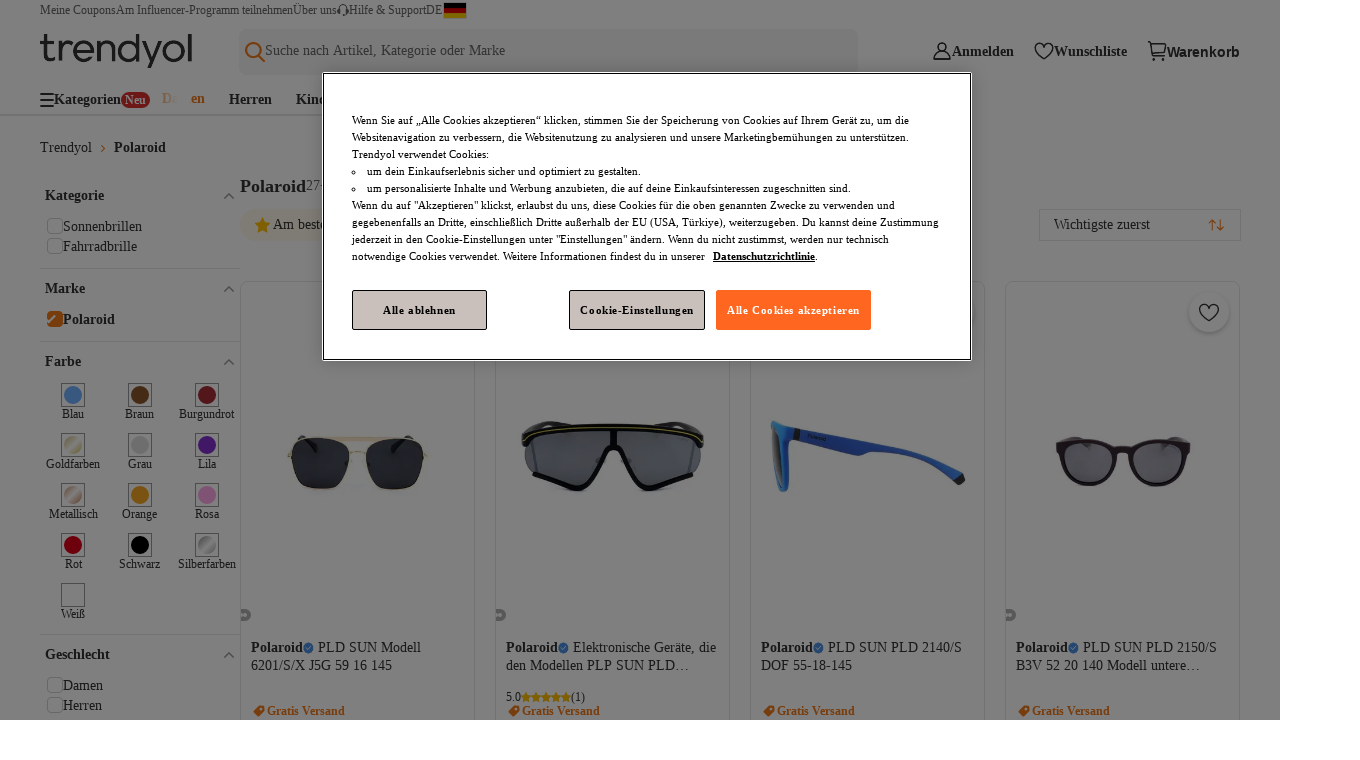

--- FILE ---
content_type: text/html; charset=utf-8
request_url: https://www.trendyol.com/de/polaroid-x-b105124
body_size: 65047
content:
<!DOCTYPE html><html data-theme="trendyol" xmlns="http://www.w3.org/1999/xhtml" xmlns:og="http://ogp.me/ns#" xmlns:fb="https://www.facebook.com/2008/fbml" lang="de-DE" dir="ltr"><head> <link rel="preload" as="image" href="https://cdn.dsmcdn.com/mnresize/400/-/ty1660/product/media/images/prod/PIM/20250407/10/ff4a7c4f-827c-4ea0-a367-7624931e1712/1_org_zoom.jpg"/><link rel="preload" as="image" href="https://cdn.dsmcdn.com/mnresize/400/-/ty1659/product/media/images/prod/PIM/20250407/10/60a4249c-fbf6-43e3-934a-907a7a2432c1/1_org_zoom.jpg"/><link rel="preload" as="image" href="https://cdn.dsmcdn.com/mnresize/400/-/ty1659/product/media/images/prod/PIM/20250407/10/d52fc55a-37ae-4c95-8dc6-8ad8a7afb5fe/1_org_zoom.jpg"/><link rel="preload" as="image" href="https://cdn.dsmcdn.com/mnresize/400/-/ty1659/product/media/images/prod/PIM/20250407/10/bad967b9-a674-4d66-8dc7-de75fb86d715/1_org_zoom.jpg"/><script>window["__single-search-result_preload-images__PROPS"]={"images":["https:\u002F\u002Fcdn.dsmcdn.com\u002Fmnresize\u002F400\u002F-\u002Fty1660\u002Fproduct\u002Fmedia\u002Fimages\u002Fprod\u002FPIM\u002F20250407\u002F10\u002Fff4a7c4f-827c-4ea0-a367-7624931e1712\u002F1_org_zoom.jpg","https:\u002F\u002Fcdn.dsmcdn.com\u002Fmnresize\u002F400\u002F-\u002Fty1659\u002Fproduct\u002Fmedia\u002Fimages\u002Fprod\u002FPIM\u002F20250407\u002F10\u002F60a4249c-fbf6-43e3-934a-907a7a2432c1\u002F1_org_zoom.jpg","https:\u002F\u002Fcdn.dsmcdn.com\u002Fmnresize\u002F400\u002F-\u002Fty1659\u002Fproduct\u002Fmedia\u002Fimages\u002Fprod\u002FPIM\u002F20250407\u002F10\u002Fd52fc55a-37ae-4c95-8dc6-8ad8a7afb5fe\u002F1_org_zoom.jpg","https:\u002F\u002Fcdn.dsmcdn.com\u002Fmnresize\u002F400\u002F-\u002Fty1659\u002Fproduct\u002Fmedia\u002Fimages\u002Fprod\u002FPIM\u002F20250407\u002F10\u002Fbad967b9-a674-4d66-8dc7-de75fb86d715\u002F1_org_zoom.jpg"]}</script>   <title>Polaroid Sonnenbrillen online shoppen | Trendig & stylish – Trendyol</title><meta name="description" content="Hol dir einen neuen Blickwinkel mit Polaroid bei Trendyol! Entdecke stilvolle Sonnenbrillen und betone deinen Look. 🕶️🌈" /><link rel="canonical" href="https://www.trendyol.com/de/polaroid-x-b105124"><meta name="robots" content="max-image-preview:large"><link rel="alternate" hreflang="tr" href="https://www.trendyol.com/polaroid-x-b105124"><link rel="alternate" hreflang="en-sa" href="https://www.trendyol.com/en/polaroid-x-b105124"><link rel="alternate" hreflang="en-ae" href="https://www.trendyol.com/en/polaroid-x-b105124"><link rel="alternate" hreflang="de" href="https://www.trendyol.com/de/polaroid-x-b105124"><link rel="alternate" hreflang="ar-sa" href="https://www.trendyol.com/ar/polaroid-x-b105124"><link rel="alternate" hreflang="ar-ae" href="https://www.trendyol.com/ar/polaroid-x-b105124"><link rel="alternate" hreflang="sk" href="https://www.trendyol.com/sk/polaroid-x-b105124"><link rel="alternate" hreflang="ro" href="https://www.trendyol.com/ro/polaroid-x-b105124"><link rel="alternate" hreflang="cs" href="https://www.trendyol.com/cs/polaroid-x-b105124"><link rel="alternate" hreflang="hu" href="https://www.trendyol.com/hu/polaroid-x-b105124"><link rel="alternate" hreflang="el" href="https://www.trendyol.com/el/polaroid-x-b105124"><link rel="alternate" hreflang="pl" href="https://www.trendyol.com/pl/polaroid-x-b105124"><link rel="alternate" hreflang="bg" href="https://www.trendyol.com/bg/polaroid-x-b105124"><link rel="alternate" hreflang="uk" href="https://www.trendyol.com/uk/polaroid-x-b105124"><meta property="og:title" content="Polaroid Sonnenbrillen online shoppen | Trendig & stylish – Trendyol" /><meta property="og:description" content="Hol dir einen neuen Blickwinkel mit Polaroid bei Trendyol! Entdecke stilvolle Sonnenbrillen und betone deinen Look. 🕶️🌈" /> <script type="application/ld+json">{"@context": "https://schema.org","@type": "ItemList","url": "https://www.trendyol.com/de/polaroid-x-b105124","name": "Polaroid Sonnenbrillen online shoppen | Trendig & stylish – Trendyol","description": "Hol dir einen neuen Blickwinkel mit Polaroid bei Trendyol! Entdecke stilvolle Sonnenbrillen und betone deinen Look. 🕶️🌈","numberOfItems": "27","itemListElement": [
 {
  "@type": "ListItem",
  "position": 1,
  "item": {
   "@type": "Product",
   "url": "https://www.trendyol.com/de/polaroid/pld-sun-modell-4117-g-s-x-2lf-builder-six-55x18-x145-abmessungen-p-924115153",
   "name": "Polaroid PLD SUN Modell 4117/G/S/X 2LF Builder Six 55x18 x145 Abmessungen",
   "image": [
    "https://cdn.dsmcdn.com/ty1659/product/media/images/prod/PIM/20250407/10/2b7bfa51-bd44-464d-9ee4-73f8d1b971a0/1_org_zoom.jpg",
    "https://cdn.dsmcdn.com/ty1661/product/media/images/prod/PIM/20250407/10/49faaa02-3ba1-476d-9155-32e25f86bf49/1_org_zoom.jpg",
    "https://cdn.dsmcdn.com/ty1660/product/media/images/prod/PIM/20250407/10/d321677c-2984-4d00-a640-1d1f499cf116/1_org_zoom.jpg"
   ],
   "description": "Kaufe günstig Polaroid PLD SUN Modell 4117/G/S/X 2LF Builder Six 55x18 x145 Abmessungen online mit Sonderangeboten und zuverlässigen Versandoptionen. Jetzt die neusten Trends \u0026 Produkte von Trendyol shoppen!",
   "sku": "924115153",
   "color": "BRICK-2LF",
   "brand": {
    "@type": "Brand",
    "name": "Polaroid"
   },
   "offers": {
    "@type": "Offer",
    "url": "https://www.trendyol.com/de/polaroid/pld-sun-modell-4117-g-s-x-2lf-builder-six-55x18-x145-abmessungen-p-924115153",
    "priceCurrency": "EUR",
    "price": "33.03",
    "itemCondition": "https://schema.org/NewCondition",
    "hasMerchantReturnPolicy": {
     "@type": "MerchantReturnPolicy",
     "applicableCountry": "DE",
     "returnPolicyCategory": "https://schema.org/MerchantReturnFiniteReturnWindow",
     "merchantReturnDays": 15,
     "returnMethod": [
      "https://schema.org/ReturnAtKiosk",
      "https://schema.org/ReturnByMail"
     ],
     "merchantReturnLink": "https://www.trendyol.com/de/help",
     "returnFees": "https://schema.org/FreeReturn"
    },
    "shippingDetails": {
     "@context": "https://schema.org/",
     "@type": "OfferShippingDetails",
     "shippingRate": {
      "@type": "MonetaryAmount",
      "value": "3.99",
      "currency": "EUR"
     },
     "shippingDestination": {
      "@type": "DefinedRegion",
      "addressCountry": "DE"
     },
     "deliveryTime": {
      "@type": "ShippingDeliveryTime",
      "businessDays": {
       "@type": "OpeningHoursSpecification",
       "dayOfWeek": [
        "https://schema.org/Monday",
        "https://schema.org/Tuesday",
        "https://schema.org/Wednesday",
        "https://schema.org/Thursday",
        "https://schema.org/Friday",
        "https://schema.org/Saturday",
        "https://schema.org/Sunday"
       ]
      }
     }
    },
    "availability": "https://schema.org/InStock"
   }
  }
 },
 {
  "@type": "ListItem",
  "position": 2,
  "item": {
   "@type": "Product",
   "url": "https://www.trendyol.com/de/polaroid/pld-sun-modell-6201-s-x-j5g-59-16-145-p-924115374",
   "name": "Polaroid PLD SUN Modell 6201/S/X J5G 59 16 145",
   "image": [
    "https://cdn.dsmcdn.com/ty1660/product/media/images/prod/PIM/20250407/10/ff4a7c4f-827c-4ea0-a367-7624931e1712/1_org_zoom.jpg",
    "https://cdn.dsmcdn.com/ty1661/product/media/images/prod/PIM/20250407/10/ed5e0da5-4e6b-4691-9df9-d3603a648cb5/1_org_zoom.jpg",
    "https://cdn.dsmcdn.com/ty1660/product/media/images/prod/PIM/20250407/10/7a49daad-2680-475f-a9b0-fb05cf47daf1/1_org_zoom.jpg"
   ],
   "description": "Kaufe günstig Polaroid PLD SUN Modell 6201/S/X J5G 59 16 145 online mit Sonderangeboten und zuverlässigen Versandoptionen. Jetzt die neusten Trends \u0026 Produkte von Trendyol shoppen!",
   "sku": "924115374",
   "color": "GOLD-J5G",
   "brand": {
    "@type": "Brand",
    "name": "Polaroid"
   },
   "offers": {
    "@type": "Offer",
    "url": "https://www.trendyol.com/de/polaroid/pld-sun-modell-6201-s-x-j5g-59-16-145-p-924115374",
    "priceCurrency": "EUR",
    "price": "35.57",
    "itemCondition": "https://schema.org/NewCondition",
    "hasMerchantReturnPolicy": {
     "@type": "MerchantReturnPolicy",
     "applicableCountry": "DE",
     "returnPolicyCategory": "https://schema.org/MerchantReturnFiniteReturnWindow",
     "merchantReturnDays": 15,
     "returnMethod": [
      "https://schema.org/ReturnAtKiosk",
      "https://schema.org/ReturnByMail"
     ],
     "merchantReturnLink": "https://www.trendyol.com/de/help",
     "returnFees": "https://schema.org/FreeReturn"
    },
    "shippingDetails": {
     "@context": "https://schema.org/",
     "@type": "OfferShippingDetails",
     "shippingRate": {
      "@type": "MonetaryAmount",
      "value": "3.99",
      "currency": "EUR"
     },
     "shippingDestination": {
      "@type": "DefinedRegion",
      "addressCountry": "DE"
     },
     "deliveryTime": {
      "@type": "ShippingDeliveryTime",
      "businessDays": {
       "@type": "OpeningHoursSpecification",
       "dayOfWeek": [
        "https://schema.org/Monday",
        "https://schema.org/Tuesday",
        "https://schema.org/Wednesday",
        "https://schema.org/Thursday",
        "https://schema.org/Friday",
        "https://schema.org/Saturday",
        "https://schema.org/Sunday"
       ]
      }
     }
    },
    "availability": "https://schema.org/InStock"
   }
  }
 },
 {
  "@type": "ListItem",
  "position": 3,
  "item": {
   "@type": "Product",
   "url": "https://www.trendyol.com/de/polaroid/elektronische-geraete-die-den-modellen-plp-sun-pld-msgm-beitreten-p-924115243",
   "name": "Polaroid Elektronische Geräte, die den Modellen PLP SUN PLD MSGM beitreten",
   "image": [
    "https://cdn.dsmcdn.com/ty1659/product/media/images/prod/PIM/20250407/10/60a4249c-fbf6-43e3-934a-907a7a2432c1/1_org_zoom.jpg",
    "https://cdn.dsmcdn.com/ty1661/product/media/images/prod/PIM/20250407/10/6a03f564-7c57-4490-accb-cf7b28c2e5bb/1_org_zoom.jpg",
    "https://cdn.dsmcdn.com/ty1660/product/media/images/prod/PIM/20250407/10/286a3037-65e4-46f8-9ff6-8285c42a00ba/1_org_zoom.jpg"
   ],
   "description": "Kaufe günstig Polaroid Elektronische Geräte, die den Modellen PLP SUN PLD MSGM beitreten online mit Sonderangeboten und zuverlässigen Versandoptionen. Jetzt die neusten Trends \u0026 Produkte von Trendyol shoppen!",
   "sku": "924115243",
   "color": "SCHWARZ-GELB-71C",
   "brand": {
    "@type": "Brand",
    "name": "Polaroid"
   },
   "offers": {
    "@type": "Offer",
    "url": "https://www.trendyol.com/de/polaroid/elektronische-geraete-die-den-modellen-plp-sun-pld-msgm-beitreten-p-924115243",
    "priceCurrency": "EUR",
    "price": "36.70",
    "itemCondition": "https://schema.org/NewCondition",
    "hasMerchantReturnPolicy": {
     "@type": "MerchantReturnPolicy",
     "applicableCountry": "DE",
     "returnPolicyCategory": "https://schema.org/MerchantReturnFiniteReturnWindow",
     "merchantReturnDays": 15,
     "returnMethod": [
      "https://schema.org/ReturnAtKiosk",
      "https://schema.org/ReturnByMail"
     ],
     "merchantReturnLink": "https://www.trendyol.com/de/help",
     "returnFees": "https://schema.org/FreeReturn"
    },
    "shippingDetails": {
     "@context": "https://schema.org/",
     "@type": "OfferShippingDetails",
     "shippingRate": {
      "@type": "MonetaryAmount",
      "value": "3.99",
      "currency": "EUR"
     },
     "shippingDestination": {
      "@type": "DefinedRegion",
      "addressCountry": "DE"
     },
     "deliveryTime": {
      "@type": "ShippingDeliveryTime",
      "businessDays": {
       "@type": "OpeningHoursSpecification",
       "dayOfWeek": [
        "https://schema.org/Monday",
        "https://schema.org/Tuesday",
        "https://schema.org/Wednesday",
        "https://schema.org/Thursday",
        "https://schema.org/Friday",
        "https://schema.org/Saturday",
        "https://schema.org/Sunday"
       ]
      }
     }
    },
    "availability": "https://schema.org/InStock"
   }
  }
 },
 {
  "@type": "ListItem",
  "position": 4,
  "item": {
   "@type": "Product",
   "url": "https://www.trendyol.com/de/polaroid/pld-sun-pld-2140-s-dof-55-18-145-p-924115214",
   "name": "Polaroid PLD SUN PLD 2140/S DOF 55-18-145",
   "image": [
    "https://cdn.dsmcdn.com/ty1659/product/media/images/prod/PIM/20250407/10/d52fc55a-37ae-4c95-8dc6-8ad8a7afb5fe/1_org_zoom.jpg"
   ],
   "description": "Kaufe günstig Polaroid PLD SUN PLD 2140/S DOF 55-18-145 online mit Sonderangeboten und zuverlässigen Versandoptionen. Jetzt die neusten Trends \u0026 Produkte von Trendyol shoppen!",
   "sku": "924115214",
   "color": "Blau-DOF",
   "brand": {
    "@type": "Brand",
    "name": "Polaroid"
   },
   "offers": {
    "@type": "Offer",
    "url": "https://www.trendyol.com/de/polaroid/pld-sun-pld-2140-s-dof-55-18-145-p-924115214",
    "priceCurrency": "EUR",
    "price": "35.57",
    "itemCondition": "https://schema.org/NewCondition",
    "hasMerchantReturnPolicy": {
     "@type": "MerchantReturnPolicy",
     "applicableCountry": "DE",
     "returnPolicyCategory": "https://schema.org/MerchantReturnFiniteReturnWindow",
     "merchantReturnDays": 15,
     "returnMethod": [
      "https://schema.org/ReturnAtKiosk",
      "https://schema.org/ReturnByMail"
     ],
     "merchantReturnLink": "https://www.trendyol.com/de/help",
     "returnFees": "https://schema.org/FreeReturn"
    },
    "shippingDetails": {
     "@context": "https://schema.org/",
     "@type": "OfferShippingDetails",
     "shippingRate": {
      "@type": "MonetaryAmount",
      "value": "3.99",
      "currency": "EUR"
     },
     "shippingDestination": {
      "@type": "DefinedRegion",
      "addressCountry": "DE"
     },
     "deliveryTime": {
      "@type": "ShippingDeliveryTime",
      "businessDays": {
       "@type": "OpeningHoursSpecification",
       "dayOfWeek": [
        "https://schema.org/Monday",
        "https://schema.org/Tuesday",
        "https://schema.org/Wednesday",
        "https://schema.org/Thursday",
        "https://schema.org/Friday",
        "https://schema.org/Saturday",
        "https://schema.org/Sunday"
       ]
      }
     }
    },
    "availability": "https://schema.org/InStock"
   }
  }
 },
 {
  "@type": "ListItem",
  "position": 5,
  "item": {
   "@type": "Product",
   "url": "https://www.trendyol.com/de/polaroid/pld-sun-pld-2111-s-r80-bauwagenprodukte-p-924115420",
   "name": "Polaroid PLD SUN PLD 2111/S R80 Bauwagenprodukte",
   "image": [
    "https://cdn.dsmcdn.com/ty1659/product/media/images/prod/PIM/20250407/10/89cabae0-6f2b-4f4f-8dd0-fa36ae6214a7/1_org_zoom.jpg",
    "https://cdn.dsmcdn.com/ty1659/product/media/images/prod/PIM/20250407/10/67392c6e-1fd7-457b-b56a-8f5ffbbe9c6e/1_org_zoom.jpg",
    "https://cdn.dsmcdn.com/ty1659/product/media/images/prod/PIM/20250407/10/5543cff0-0239-43c8-8fc1-560b5b1728b9/1_org_zoom.jpg"
   ],
   "description": "Kaufe günstig Polaroid PLD SUN PLD 2111/S R80 Bauwagenprodukte online mit Sonderangeboten und zuverlässigen Versandoptionen. Jetzt die neusten Trends \u0026 Produkte von Trendyol shoppen!",
   "sku": "924115420",
   "color": "MATTES DUNKLES RUTHENIUM-R80",
   "brand": {
    "@type": "Brand",
    "name": "Polaroid"
   },
   "offers": {
    "@type": "Offer",
    "url": "https://www.trendyol.com/de/polaroid/pld-sun-pld-2111-s-r80-bauwagenprodukte-p-924115420",
    "priceCurrency": "EUR",
    "price": "35.57",
    "itemCondition": "https://schema.org/NewCondition",
    "hasMerchantReturnPolicy": {
     "@type": "MerchantReturnPolicy",
     "applicableCountry": "DE",
     "returnPolicyCategory": "https://schema.org/MerchantReturnFiniteReturnWindow",
     "merchantReturnDays": 15,
     "returnMethod": [
      "https://schema.org/ReturnAtKiosk",
      "https://schema.org/ReturnByMail"
     ],
     "merchantReturnLink": "https://www.trendyol.com/de/help",
     "returnFees": "https://schema.org/FreeReturn"
    },
    "shippingDetails": {
     "@context": "https://schema.org/",
     "@type": "OfferShippingDetails",
     "shippingRate": {
      "@type": "MonetaryAmount",
      "value": "3.99",
      "currency": "EUR"
     },
     "shippingDestination": {
      "@type": "DefinedRegion",
      "addressCountry": "DE"
     },
     "deliveryTime": {
      "@type": "ShippingDeliveryTime",
      "businessDays": {
       "@type": "OpeningHoursSpecification",
       "dayOfWeek": [
        "https://schema.org/Monday",
        "https://schema.org/Tuesday",
        "https://schema.org/Wednesday",
        "https://schema.org/Thursday",
        "https://schema.org/Friday",
        "https://schema.org/Saturday",
        "https://schema.org/Sunday"
       ]
      }
     }
    },
    "availability": "https://schema.org/InStock"
   }
  }
 },
 {
  "@type": "ListItem",
  "position": 6,
  "item": {
   "@type": "Product",
   "url": "https://www.trendyol.com/de/polaroid/pld-sun-pld-2150-s-b3v-52-20-140-modell-untere-ankuenfte-p-924115335",
   "name": "Polaroid PLD SUN PLD 2150/S B3V 52 20 140 Modell untere Ankünfte",
   "image": [
    "https://cdn.dsmcdn.com/ty1659/product/media/images/prod/PIM/20250407/10/bad967b9-a674-4d66-8dc7-de75fb86d715/1_org_zoom.jpg",
    "https://cdn.dsmcdn.com/ty1660/product/media/images/prod/PIM/20250407/10/7a89fd27-6d02-42bd-aefb-210481de919e/1_org_zoom.jpg",
    "https://cdn.dsmcdn.com/ty1659/product/media/images/prod/PIM/20250407/10/0de73751-41f5-4300-92d0-38a4708a5495/1_org_zoom.jpg"
   ],
   "description": "Kaufe günstig Polaroid PLD SUN PLD 2150/S B3V 52 20 140 Modell untere Ankünfte online mit Sonderangeboten und zuverlässigen Versandoptionen. Jetzt die neusten Trends \u0026 Produkte von Trendyol shoppen!",
   "sku": "924115335",
   "color": "VIOLETT-B3V",
   "brand": {
    "@type": "Brand",
    "name": "Polaroid"
   },
   "offers": {
    "@type": "Offer",
    "url": "https://www.trendyol.com/de/polaroid/pld-sun-pld-2150-s-b3v-52-20-140-modell-untere-ankuenfte-p-924115335",
    "priceCurrency": "EUR",
    "price": "35.57",
    "itemCondition": "https://schema.org/NewCondition",
    "hasMerchantReturnPolicy": {
     "@type": "MerchantReturnPolicy",
     "applicableCountry": "DE",
     "returnPolicyCategory": "https://schema.org/MerchantReturnFiniteReturnWindow",
     "merchantReturnDays": 15,
     "returnMethod": [
      "https://schema.org/ReturnAtKiosk",
      "https://schema.org/ReturnByMail"
     ],
     "merchantReturnLink": "https://www.trendyol.com/de/help",
     "returnFees": "https://schema.org/FreeReturn"
    },
    "shippingDetails": {
     "@context": "https://schema.org/",
     "@type": "OfferShippingDetails",
     "shippingRate": {
      "@type": "MonetaryAmount",
      "value": "3.99",
      "currency": "EUR"
     },
     "shippingDestination": {
      "@type": "DefinedRegion",
      "addressCountry": "DE"
     },
     "deliveryTime": {
      "@type": "ShippingDeliveryTime",
      "businessDays": {
       "@type": "OpeningHoursSpecification",
       "dayOfWeek": [
        "https://schema.org/Monday",
        "https://schema.org/Tuesday",
        "https://schema.org/Wednesday",
        "https://schema.org/Thursday",
        "https://schema.org/Friday",
        "https://schema.org/Saturday",
        "https://schema.org/Sunday"
       ]
      }
     }
    },
    "availability": "https://schema.org/InStock"
   }
  }
 },
 {
  "@type": "ListItem",
  "position": 7,
  "item": {
   "@type": "Product",
   "url": "https://www.trendyol.com/de/polaroid/pld-sun-pld-6193-s-35j-automobilfenster-zusatz-p-924115564",
   "name": "Polaroid PLD SUN PLD 6193/S 35J Automobilfenster-Zusatz",
   "image": [
    "https://cdn.dsmcdn.com/ty1660/product/media/images/prod/PIM/20250407/10/4d54a684-a1a2-42a3-a76f-4b833a5d2b60/1_org_zoom.jpg",
    "https://cdn.dsmcdn.com/ty1660/product/media/images/prod/PIM/20250407/10/ea433bd3-d3b4-4099-a251-fee1a645f30a/1_org_zoom.jpg",
    "https://cdn.dsmcdn.com/ty1661/product/media/images/prod/PIM/20250407/10/4e91c5cb-7722-4e95-965b-41d330abc62e/1_org_zoom.jpg"
   ],
   "description": "Kaufe günstig Polaroid PLD SUN PLD 6193/S 35J Automobilfenster-Zusatz online mit Sonderangeboten und zuverlässigen Versandoptionen. Jetzt die neusten Trends \u0026 Produkte von Trendyol shoppen!",
   "sku": "924115564",
   "color": "PINK-35J",
   "brand": {
    "@type": "Brand",
    "name": "Polaroid"
   },
   "offers": {
    "@type": "Offer",
    "url": "https://www.trendyol.com/de/polaroid/pld-sun-pld-6193-s-35j-automobilfenster-zusatz-p-924115564",
    "priceCurrency": "EUR",
    "price": "40.66",
    "itemCondition": "https://schema.org/NewCondition",
    "hasMerchantReturnPolicy": {
     "@type": "MerchantReturnPolicy",
     "applicableCountry": "DE",
     "returnPolicyCategory": "https://schema.org/MerchantReturnFiniteReturnWindow",
     "merchantReturnDays": 15,
     "returnMethod": [
      "https://schema.org/ReturnAtKiosk",
      "https://schema.org/ReturnByMail"
     ],
     "merchantReturnLink": "https://www.trendyol.com/de/help",
     "returnFees": "https://schema.org/FreeReturn"
    },
    "shippingDetails": {
     "@context": "https://schema.org/",
     "@type": "OfferShippingDetails",
     "shippingRate": {
      "@type": "MonetaryAmount",
      "value": "3.99",
      "currency": "EUR"
     },
     "shippingDestination": {
      "@type": "DefinedRegion",
      "addressCountry": "DE"
     },
     "deliveryTime": {
      "@type": "ShippingDeliveryTime",
      "businessDays": {
       "@type": "OpeningHoursSpecification",
       "dayOfWeek": [
        "https://schema.org/Monday",
        "https://schema.org/Tuesday",
        "https://schema.org/Wednesday",
        "https://schema.org/Thursday",
        "https://schema.org/Friday",
        "https://schema.org/Saturday",
        "https://schema.org/Sunday"
       ]
      }
     }
    },
    "availability": "https://schema.org/InStock"
   }
  }
 },
 {
  "@type": "ListItem",
  "position": 8,
  "item": {
   "@type": "Product",
   "url": "https://www.trendyol.com/de/polaroid/pld-sun-pld-2129-s-fll-52-19-140-modell-assurance-gold-p-924115474",
   "name": "Polaroid PLD SUN PLD 2129/S FLL 52 19 140 Modell Assurance Gold",
   "image": [
    "https://cdn.dsmcdn.com/ty1660/product/media/images/prod/PIM/20250407/10/a9b232f2-2b28-42b4-b4d1-48d29d7ad6f9/1_org_zoom.jpg",
    "https://cdn.dsmcdn.com/ty1659/product/media/images/prod/PIM/20250407/10/7146253e-617b-4d6b-ba79-46a690e738ec/1_org_zoom.jpg",
    "https://cdn.dsmcdn.com/ty1659/product/media/images/prod/PIM/20250407/10/9e643096-728e-40b1-9f77-8926710d120c/1_org_zoom.jpg"
   ],
   "description": "Kaufe günstig Polaroid PLD SUN PLD 2129/S FLL 52 19 140 Modell Assurance Gold online mit Sonderangeboten und zuverlässigen Versandoptionen. Jetzt die neusten Trends \u0026 Produkte von Trendyol shoppen!",
   "sku": "924115474",
   "color": "MATTE BLAU-FLL",
   "brand": {
    "@type": "Brand",
    "name": "Polaroid"
   },
   "offers": {
    "@type": "Offer",
    "url": "https://www.trendyol.com/de/polaroid/pld-sun-pld-2129-s-fll-52-19-140-modell-assurance-gold-p-924115474",
    "priceCurrency": "EUR",
    "price": "40.66",
    "itemCondition": "https://schema.org/NewCondition",
    "hasMerchantReturnPolicy": {
     "@type": "MerchantReturnPolicy",
     "applicableCountry": "DE",
     "returnPolicyCategory": "https://schema.org/MerchantReturnFiniteReturnWindow",
     "merchantReturnDays": 15,
     "returnMethod": [
      "https://schema.org/ReturnAtKiosk",
      "https://schema.org/ReturnByMail"
     ],
     "merchantReturnLink": "https://www.trendyol.com/de/help",
     "returnFees": "https://schema.org/FreeReturn"
    },
    "shippingDetails": {
     "@context": "https://schema.org/",
     "@type": "OfferShippingDetails",
     "shippingRate": {
      "@type": "MonetaryAmount",
      "value": "3.99",
      "currency": "EUR"
     },
     "shippingDestination": {
      "@type": "DefinedRegion",
      "addressCountry": "DE"
     },
     "deliveryTime": {
      "@type": "ShippingDeliveryTime",
      "businessDays": {
       "@type": "OpeningHoursSpecification",
       "dayOfWeek": [
        "https://schema.org/Monday",
        "https://schema.org/Tuesday",
        "https://schema.org/Wednesday",
        "https://schema.org/Thursday",
        "https://schema.org/Friday",
        "https://schema.org/Saturday",
        "https://schema.org/Sunday"
       ]
      }
     }
    },
    "availability": "https://schema.org/InStock"
   }
  }
 },
 {
  "@type": "ListItem",
  "position": 9,
  "item": {
   "@type": "Product",
   "url": "https://www.trendyol.com/de/polaroid/plp-sun-pld-msgm-schuhmodell-nr-p-924115229",
   "name": "Polaroid PLP SUN PLD MSGM Schuhmodell Nr",
   "image": [
    "https://cdn.dsmcdn.com/ty1659/product/media/images/prod/PIM/20250407/10/b116a5e2-7cb3-4cef-9124-fd1d5abb2fcd/1_org_zoom.jpg",
    "https://cdn.dsmcdn.com/ty1660/product/media/images/prod/PIM/20250407/10/a7bac204-702d-4241-aa9a-ef1a6ef1bdda/1_org_zoom.jpg",
    "https://cdn.dsmcdn.com/ty1659/product/media/images/prod/PIM/20250407/10/e83b1c1d-a141-4564-a8c3-53abca0bbbcb/1_org_zoom.jpg"
   ],
   "description": "Kaufe günstig Polaroid PLP SUN PLD MSGM Schuhmodell Nr online mit Sonderangeboten und zuverlässigen Versandoptionen. Jetzt die neusten Trends \u0026 Produkte von Trendyol shoppen!",
   "sku": "924115229",
   "color": "SCHWARZ BLAU-D51",
   "brand": {
    "@type": "Brand",
    "name": "Polaroid"
   },
   "offers": {
    "@type": "Offer",
    "url": "https://www.trendyol.com/de/polaroid/plp-sun-pld-msgm-schuhmodell-nr-p-924115229",
    "priceCurrency": "EUR",
    "price": "36.70",
    "itemCondition": "https://schema.org/NewCondition",
    "hasMerchantReturnPolicy": {
     "@type": "MerchantReturnPolicy",
     "applicableCountry": "DE",
     "returnPolicyCategory": "https://schema.org/MerchantReturnFiniteReturnWindow",
     "merchantReturnDays": 15,
     "returnMethod": [
      "https://schema.org/ReturnAtKiosk",
      "https://schema.org/ReturnByMail"
     ],
     "merchantReturnLink": "https://www.trendyol.com/de/help",
     "returnFees": "https://schema.org/FreeReturn"
    },
    "shippingDetails": {
     "@context": "https://schema.org/",
     "@type": "OfferShippingDetails",
     "shippingRate": {
      "@type": "MonetaryAmount",
      "value": "3.99",
      "currency": "EUR"
     },
     "shippingDestination": {
      "@type": "DefinedRegion",
      "addressCountry": "DE"
     },
     "deliveryTime": {
      "@type": "ShippingDeliveryTime",
      "businessDays": {
       "@type": "OpeningHoursSpecification",
       "dayOfWeek": [
        "https://schema.org/Monday",
        "https://schema.org/Tuesday",
        "https://schema.org/Wednesday",
        "https://schema.org/Thursday",
        "https://schema.org/Friday",
        "https://schema.org/Saturday",
        "https://schema.org/Sunday"
       ]
      }
     }
    },
    "availability": "https://schema.org/InStock"
   }
  }
 },
 {
  "@type": "ListItem",
  "position": 10,
  "item": {
   "@type": "Product",
   "url": "https://www.trendyol.com/de/polaroid/[base64]",
   "name": "Polaroid PLD SUN PLD 6220/S/X L7Q 56 18 140 Das Modell enthält die angegebenen Merkmale und ist sorgfältig bearbeitet. Kurz erklärt unter Verwendung des Unterschieds zwischen verschiedenen Elementen – (einzelnes) Zeichen.",
   "image": [
    "https://cdn.dsmcdn.com/ty1660/product/media/images/prod/PIM/20250407/10/8eda4283-63bb-4231-b973-aad21dcba990/1_org_zoom.jpg",
    "https://cdn.dsmcdn.com/ty1660/product/media/images/prod/PIM/20250407/10/bbeadacc-ca64-4ffa-8135-4681b1a032fd/1_org_zoom.jpg",
    "https://cdn.dsmcdn.com/ty1659/product/media/images/prod/PIM/20250407/10/1c2feaae-8a3a-4097-bec3-e65fe01bfa00/1_org_zoom.jpg"
   ],
   "description": "Kaufe günstig Polaroid PLD SUN PLD 6220/S/X L7Q 56 18 140 Das Modell enthält die angegebenen Merkmale und ist sorgfältig bearbeitet. Kurz erklärt unter Verwendung des Unterschieds zwischen verschiedenen Elementen – (einzelnes) Zeichen. online mit Sonderangeboten und zuverlässigen Versandoptionen. Jetzt die neusten Trends \u0026 Produkte von Trendyol shoppen!",
   "sku": "924115830",
   "color": "Orange-L7Q",
   "brand": {
    "@type": "Brand",
    "name": "Polaroid"
   },
   "offers": {
    "@type": "Offer",
    "url": "https://www.trendyol.com/de/polaroid/[base64]",
    "priceCurrency": "EUR",
    "price": "35.57",
    "itemCondition": "https://schema.org/NewCondition",
    "hasMerchantReturnPolicy": {
     "@type": "MerchantReturnPolicy",
     "applicableCountry": "DE",
     "returnPolicyCategory": "https://schema.org/MerchantReturnFiniteReturnWindow",
     "merchantReturnDays": 15,
     "returnMethod": [
      "https://schema.org/ReturnAtKiosk",
      "https://schema.org/ReturnByMail"
     ],
     "merchantReturnLink": "https://www.trendyol.com/de/help",
     "returnFees": "https://schema.org/FreeReturn"
    },
    "shippingDetails": {
     "@context": "https://schema.org/",
     "@type": "OfferShippingDetails",
     "shippingRate": {
      "@type": "MonetaryAmount",
      "value": "3.99",
      "currency": "EUR"
     },
     "shippingDestination": {
      "@type": "DefinedRegion",
      "addressCountry": "DE"
     },
     "deliveryTime": {
      "@type": "ShippingDeliveryTime",
      "businessDays": {
       "@type": "OpeningHoursSpecification",
       "dayOfWeek": [
        "https://schema.org/Monday",
        "https://schema.org/Tuesday",
        "https://schema.org/Wednesday",
        "https://schema.org/Thursday",
        "https://schema.org/Friday",
        "https://schema.org/Saturday",
        "https://schema.org/Sunday"
       ]
      }
     }
    },
    "availability": "https://schema.org/InStock"
   }
  }
 },
 {
  "@type": "ListItem",
  "position": 11,
  "item": {
   "@type": "Product",
   "url": "https://www.trendyol.com/de/polaroid/pld-sun-modell-6177-g-s-schuhe-p-924115533",
   "name": "Polaroid PLD SUN Modell 6177/G/S Schuhe",
   "image": [
    "https://cdn.dsmcdn.com/ty1660/product/media/images/prod/PIM/20250407/10/05916fff-ac1d-4e6a-b6ff-ad6acd18659b/1_org_zoom.jpg",
    "https://cdn.dsmcdn.com/ty1659/product/media/images/prod/PIM/20250407/10/ea3c78f9-7b45-4c6a-b9e0-46b51f2af04f/1_org_zoom.jpg",
    "https://cdn.dsmcdn.com/ty1660/product/media/images/prod/PIM/20250407/10/c2fc26c8-c55c-4eb1-bad5-ccb4cf78c3ab/1_org_zoom.jpg"
   ],
   "description": "Kaufe günstig Polaroid PLD SUN Modell 6177/G/S Schuhe online mit Sonderangeboten und zuverlässigen Versandoptionen. Jetzt die neusten Trends \u0026 Produkte von Trendyol shoppen!",
   "sku": "924115533",
   "color": "SCHWARZ-807",
   "brand": {
    "@type": "Brand",
    "name": "Polaroid"
   },
   "offers": {
    "@type": "Offer",
    "url": "https://www.trendyol.com/de/polaroid/pld-sun-modell-6177-g-s-schuhe-p-924115533",
    "priceCurrency": "EUR",
    "price": "35.57",
    "itemCondition": "https://schema.org/NewCondition",
    "hasMerchantReturnPolicy": {
     "@type": "MerchantReturnPolicy",
     "applicableCountry": "DE",
     "returnPolicyCategory": "https://schema.org/MerchantReturnFiniteReturnWindow",
     "merchantReturnDays": 15,
     "returnMethod": [
      "https://schema.org/ReturnAtKiosk",
      "https://schema.org/ReturnByMail"
     ],
     "merchantReturnLink": "https://www.trendyol.com/de/help",
     "returnFees": "https://schema.org/FreeReturn"
    },
    "shippingDetails": {
     "@context": "https://schema.org/",
     "@type": "OfferShippingDetails",
     "shippingRate": {
      "@type": "MonetaryAmount",
      "value": "3.99",
      "currency": "EUR"
     },
     "shippingDestination": {
      "@type": "DefinedRegion",
      "addressCountry": "DE"
     },
     "deliveryTime": {
      "@type": "ShippingDeliveryTime",
      "businessDays": {
       "@type": "OpeningHoursSpecification",
       "dayOfWeek": [
        "https://schema.org/Monday",
        "https://schema.org/Tuesday",
        "https://schema.org/Wednesday",
        "https://schema.org/Thursday",
        "https://schema.org/Friday",
        "https://schema.org/Saturday",
        "https://schema.org/Sunday"
       ]
      }
     }
    },
    "availability": "https://schema.org/InStock"
   }
  }
 },
 {
  "@type": "ListItem",
  "position": 12,
  "item": {
   "@type": "Product",
   "url": "https://www.trendyol.com/de/polaroid/pld-sun-pld-4123-s-09q-schuhe-p-924115304",
   "name": "Polaroid PLD SUN PLD 4123/S 09Q Schuhe",
   "image": [
    "https://cdn.dsmcdn.com/ty1661/product/media/images/prod/PIM/20250407/10/10e0b032-f078-4ae0-a79d-552c07473efb/1_org_zoom.jpg",
    "https://cdn.dsmcdn.com/ty1659/product/media/images/prod/PIM/20250407/10/5187fa9f-bef0-4e1b-9092-19a0396eb345/1_org_zoom.jpg",
    "https://cdn.dsmcdn.com/ty1661/product/media/images/prod/PIM/20250407/10/cff06d6b-761c-42b2-8216-e76311690bee/1_org_zoom.jpg"
   ],
   "description": "Kaufe günstig Polaroid PLD SUN PLD 4123/S 09Q Schuhe online mit Sonderangeboten und zuverlässigen Versandoptionen. Jetzt die neusten Trends \u0026 Produkte von Trendyol shoppen!",
   "sku": "924115304",
   "color": "BROWN-09Q",
   "brand": {
    "@type": "Brand",
    "name": "Polaroid"
   },
   "offers": {
    "@type": "Offer",
    "url": "https://www.trendyol.com/de/polaroid/pld-sun-pld-4123-s-09q-schuhe-p-924115304",
    "priceCurrency": "EUR",
    "price": "35.57",
    "itemCondition": "https://schema.org/NewCondition",
    "hasMerchantReturnPolicy": {
     "@type": "MerchantReturnPolicy",
     "applicableCountry": "DE",
     "returnPolicyCategory": "https://schema.org/MerchantReturnFiniteReturnWindow",
     "merchantReturnDays": 15,
     "returnMethod": [
      "https://schema.org/ReturnAtKiosk",
      "https://schema.org/ReturnByMail"
     ],
     "merchantReturnLink": "https://www.trendyol.com/de/help",
     "returnFees": "https://schema.org/FreeReturn"
    },
    "shippingDetails": {
     "@context": "https://schema.org/",
     "@type": "OfferShippingDetails",
     "shippingRate": {
      "@type": "MonetaryAmount",
      "value": "3.99",
      "currency": "EUR"
     },
     "shippingDestination": {
      "@type": "DefinedRegion",
      "addressCountry": "DE"
     },
     "deliveryTime": {
      "@type": "ShippingDeliveryTime",
      "businessDays": {
       "@type": "OpeningHoursSpecification",
       "dayOfWeek": [
        "https://schema.org/Monday",
        "https://schema.org/Tuesday",
        "https://schema.org/Wednesday",
        "https://schema.org/Thursday",
        "https://schema.org/Friday",
        "https://schema.org/Saturday",
        "https://schema.org/Sunday"
       ]
      }
     }
    },
    "availability": "https://schema.org/InStock"
   }
  }
 },
 {
  "@type": "ListItem",
  "position": 13,
  "item": {
   "@type": "Product",
   "url": "https://www.trendyol.com/de/polaroid/pld-sun-pld-1016-s-neu-qho-50-22-150-p-924115525",
   "name": "Polaroid PLD SUN PLD 1016/S/NEU QHO 50 22 150",
   "image": [
    "https://cdn.dsmcdn.com/ty1660/product/media/images/prod/PIM/20250407/10/9874be90-cc56-40eb-b23b-533234673f8e/1_org_zoom.jpg",
    "https://cdn.dsmcdn.com/ty1660/product/media/images/prod/PIM/20250407/10/dddd2c37-6789-485a-8721-921c4f9e8ec8/1_org_zoom.jpg",
    "https://cdn.dsmcdn.com/ty1659/product/media/images/prod/PIM/20250407/10/6bdebb5f-926d-4108-8959-031db936e566/1_org_zoom.jpg"
   ],
   "description": "Kaufe günstig Polaroid PLD SUN PLD 1016/S/NEU QHO 50 22 150 online mit Sonderangeboten und zuverlässigen Versandoptionen. Jetzt die neusten Trends \u0026 Produkte von Trendyol shoppen!",
   "sku": "924115525",
   "color": "CYCLAMEN-QHO",
   "brand": {
    "@type": "Brand",
    "name": "Polaroid"
   },
   "offers": {
    "@type": "Offer",
    "url": "https://www.trendyol.com/de/polaroid/pld-sun-pld-1016-s-neu-qho-50-22-150-p-924115525",
    "priceCurrency": "EUR",
    "price": "40.66",
    "itemCondition": "https://schema.org/NewCondition",
    "hasMerchantReturnPolicy": {
     "@type": "MerchantReturnPolicy",
     "applicableCountry": "DE",
     "returnPolicyCategory": "https://schema.org/MerchantReturnFiniteReturnWindow",
     "merchantReturnDays": 15,
     "returnMethod": [
      "https://schema.org/ReturnAtKiosk",
      "https://schema.org/ReturnByMail"
     ],
     "merchantReturnLink": "https://www.trendyol.com/de/help",
     "returnFees": "https://schema.org/FreeReturn"
    },
    "shippingDetails": {
     "@context": "https://schema.org/",
     "@type": "OfferShippingDetails",
     "shippingRate": {
      "@type": "MonetaryAmount",
      "value": "3.99",
      "currency": "EUR"
     },
     "shippingDestination": {
      "@type": "DefinedRegion",
      "addressCountry": "DE"
     },
     "deliveryTime": {
      "@type": "ShippingDeliveryTime",
      "businessDays": {
       "@type": "OpeningHoursSpecification",
       "dayOfWeek": [
        "https://schema.org/Monday",
        "https://schema.org/Tuesday",
        "https://schema.org/Wednesday",
        "https://schema.org/Thursday",
        "https://schema.org/Friday",
        "https://schema.org/Saturday",
        "https://schema.org/Sunday"
       ]
      }
     }
    },
    "availability": "https://schema.org/InStock"
   }
  }
 },
 {
  "@type": "ListItem",
  "position": 14,
  "item": {
   "@type": "Product",
   "url": "https://www.trendyol.com/de/polaroid/pld-sun-2129-s-pgc-52-19-140-p-924115492",
   "name": "Polaroid PLD SUN 2129/S PGC 52 19 140",
   "image": [
    "https://cdn.dsmcdn.com/ty1660/product/media/images/prod/PIM/20250407/10/68b613fd-4e1a-4d43-ae28-624f5da2f190/1_org_zoom.jpg",
    "https://cdn.dsmcdn.com/ty1660/product/media/images/prod/PIM/20250407/10/911234fe-06c3-4a9a-bed1-c95c8ed4e1d1/1_org_zoom.jpg",
    "https://cdn.dsmcdn.com/ty1661/product/media/images/prod/PIM/20250407/10/ae76b933-75ee-4808-b90f-e9651257962b/1_org_zoom.jpg"
   ],
   "description": "Kaufe günstig Polaroid PLD SUN 2129/S PGC 52 19 140 online mit Sonderangeboten und zuverlässigen Versandoptionen. Jetzt die neusten Trends \u0026 Produkte von Trendyol shoppen!",
   "sku": "924115492",
   "color": "MATTSCHWARZ-GELB-PGC",
   "brand": {
    "@type": "Brand",
    "name": "Polaroid"
   },
   "offers": {
    "@type": "Offer",
    "url": "https://www.trendyol.com/de/polaroid/pld-sun-2129-s-pgc-52-19-140-p-924115492",
    "priceCurrency": "EUR",
    "price": "40.66",
    "itemCondition": "https://schema.org/NewCondition",
    "hasMerchantReturnPolicy": {
     "@type": "MerchantReturnPolicy",
     "applicableCountry": "DE",
     "returnPolicyCategory": "https://schema.org/MerchantReturnFiniteReturnWindow",
     "merchantReturnDays": 15,
     "returnMethod": [
      "https://schema.org/ReturnAtKiosk",
      "https://schema.org/ReturnByMail"
     ],
     "merchantReturnLink": "https://www.trendyol.com/de/help",
     "returnFees": "https://schema.org/FreeReturn"
    },
    "shippingDetails": {
     "@context": "https://schema.org/",
     "@type": "OfferShippingDetails",
     "shippingRate": {
      "@type": "MonetaryAmount",
      "value": "3.99",
      "currency": "EUR"
     },
     "shippingDestination": {
      "@type": "DefinedRegion",
      "addressCountry": "DE"
     },
     "deliveryTime": {
      "@type": "ShippingDeliveryTime",
      "businessDays": {
       "@type": "OpeningHoursSpecification",
       "dayOfWeek": [
        "https://schema.org/Monday",
        "https://schema.org/Tuesday",
        "https://schema.org/Wednesday",
        "https://schema.org/Thursday",
        "https://schema.org/Friday",
        "https://schema.org/Saturday",
        "https://schema.org/Sunday"
       ]
      }
     }
    },
    "availability": "https://schema.org/InStock"
   }
  }
 },
 {
  "@type": "ListItem",
  "position": 15,
  "item": {
   "@type": "Product",
   "url": "https://www.trendyol.com/de/polaroid/pls-sun-pld-7042-s-0vk-modellnummer-des-elektronischen-geraets-p-924115440",
   "name": "Polaroid PLS SUN PLD 7042/S 0VK Modellnummer des elektronischen Geräts",
   "image": [
    "https://cdn.dsmcdn.com/ty1659/product/media/images/prod/PIM/20250407/10/fb35f332-5243-4de5-9bc0-e40437b6cb5b/1_org_zoom.jpg",
    "https://cdn.dsmcdn.com/ty1660/product/media/images/prod/PIM/20250407/10/711c69d5-418e-408b-aea9-9385521182b9/1_org_zoom.jpg"
   ],
   "description": "Kaufe günstig Polaroid PLS SUN PLD 7042/S 0VK Modellnummer des elektronischen Geräts online mit Sonderangeboten und zuverlässigen Versandoptionen. Jetzt die neusten Trends \u0026 Produkte von Trendyol shoppen!",
   "sku": "924115440",
   "color": "MATTSCHWARZ BLAU-0VK",
   "brand": {
    "@type": "Brand",
    "name": "Polaroid"
   },
   "offers": {
    "@type": "Offer",
    "url": "https://www.trendyol.com/de/polaroid/pls-sun-pld-7042-s-0vk-modellnummer-des-elektronischen-geraets-p-924115440",
    "priceCurrency": "EUR",
    "price": "39.52",
    "itemCondition": "https://schema.org/NewCondition",
    "hasMerchantReturnPolicy": {
     "@type": "MerchantReturnPolicy",
     "applicableCountry": "DE",
     "returnPolicyCategory": "https://schema.org/MerchantReturnFiniteReturnWindow",
     "merchantReturnDays": 15,
     "returnMethod": [
      "https://schema.org/ReturnAtKiosk",
      "https://schema.org/ReturnByMail"
     ],
     "merchantReturnLink": "https://www.trendyol.com/de/help",
     "returnFees": "https://schema.org/FreeReturn"
    },
    "shippingDetails": {
     "@context": "https://schema.org/",
     "@type": "OfferShippingDetails",
     "shippingRate": {
      "@type": "MonetaryAmount",
      "value": "3.99",
      "currency": "EUR"
     },
     "shippingDestination": {
      "@type": "DefinedRegion",
      "addressCountry": "DE"
     },
     "deliveryTime": {
      "@type": "ShippingDeliveryTime",
      "businessDays": {
       "@type": "OpeningHoursSpecification",
       "dayOfWeek": [
        "https://schema.org/Monday",
        "https://schema.org/Tuesday",
        "https://schema.org/Wednesday",
        "https://schema.org/Thursday",
        "https://schema.org/Friday",
        "https://schema.org/Saturday",
        "https://schema.org/Sunday"
       ]
      }
     }
    },
    "availability": "https://schema.org/InStock"
   }
  }
 },
 {
  "@type": "ListItem",
  "position": 16,
  "item": {
   "@type": "Product",
   "url": "https://www.trendyol.com/de/polaroid/pld-sun-6196-s-x-2m8-56-15-145-p-924115331",
   "name": "Polaroid PLD SUN 6196/S/X 2M8 56 15 145",
   "image": [
    "https://cdn.dsmcdn.com/ty1661/product/media/images/prod/PIM/20250407/10/46c1ef36-6cf9-4b97-b614-0b61e75ef206/1_org_zoom.jpg",
    "https://cdn.dsmcdn.com/ty1659/product/media/images/prod/PIM/20250407/10/6b36ca22-561f-491f-a8ea-1339ec0a2e0c/1_org_zoom.jpg",
    "https://cdn.dsmcdn.com/ty1660/product/media/images/prod/PIM/20250407/10/5147704e-684c-481c-996d-62ff2158231b/1_org_zoom.jpg"
   ],
   "description": "Kaufe günstig Polaroid PLD SUN 6196/S/X 2M8 56 15 145 online mit Sonderangeboten und zuverlässigen Versandoptionen. Jetzt die neusten Trends \u0026 Produkte von Trendyol shoppen!",
   "sku": "924115331",
   "color": "MATT GRAU ORANGE-2M8",
   "brand": {
    "@type": "Brand",
    "name": "Polaroid"
   },
   "offers": {
    "@type": "Offer",
    "url": "https://www.trendyol.com/de/polaroid/pld-sun-6196-s-x-2m8-56-15-145-p-924115331",
    "priceCurrency": "EUR",
    "price": "35.57",
    "itemCondition": "https://schema.org/NewCondition",
    "hasMerchantReturnPolicy": {
     "@type": "MerchantReturnPolicy",
     "applicableCountry": "DE",
     "returnPolicyCategory": "https://schema.org/MerchantReturnFiniteReturnWindow",
     "merchantReturnDays": 15,
     "returnMethod": [
      "https://schema.org/ReturnAtKiosk",
      "https://schema.org/ReturnByMail"
     ],
     "merchantReturnLink": "https://www.trendyol.com/de/help",
     "returnFees": "https://schema.org/FreeReturn"
    },
    "shippingDetails": {
     "@context": "https://schema.org/",
     "@type": "OfferShippingDetails",
     "shippingRate": {
      "@type": "MonetaryAmount",
      "value": "3.99",
      "currency": "EUR"
     },
     "shippingDestination": {
      "@type": "DefinedRegion",
      "addressCountry": "DE"
     },
     "deliveryTime": {
      "@type": "ShippingDeliveryTime",
      "businessDays": {
       "@type": "OpeningHoursSpecification",
       "dayOfWeek": [
        "https://schema.org/Monday",
        "https://schema.org/Tuesday",
        "https://schema.org/Wednesday",
        "https://schema.org/Thursday",
        "https://schema.org/Friday",
        "https://schema.org/Saturday",
        "https://schema.org/Sunday"
       ]
      }
     }
    },
    "availability": "https://schema.org/InStock"
   }
  }
 },
 {
  "@type": "ListItem",
  "position": 17,
  "item": {
   "@type": "Product",
   "url": "https://www.trendyol.com/de/polaroid/pls-sun-pld-7040-s-3u5-59-14-140-cus-art-nr-p-924115278",
   "name": "Polaroid PLS SUN PLD 7040/S 3U5 59 14 140 Cus. Art.-Nr",
   "image": [
    "https://cdn.dsmcdn.com/ty1659/product/media/images/prod/PIM/20250407/10/569c5ee9-dca4-4d57-bec3-3538d9a505f8/1_org_zoom.jpg",
    "https://cdn.dsmcdn.com/ty1660/product/media/images/prod/PIM/20250407/10/d16a5aff-8a5b-4f5d-8362-3c0b00ebf052/1_org_zoom.jpg"
   ],
   "description": "Kaufe günstig Polaroid PLS SUN PLD 7040/S 3U5 59 14 140 Cus. Art.-Nr online mit Sonderangeboten und zuverlässigen Versandoptionen. Jetzt die neusten Trends \u0026 Produkte von Trendyol shoppen!",
   "sku": "924115278",
   "color": "Schwarz-3U5",
   "brand": {
    "@type": "Brand",
    "name": "Polaroid"
   },
   "offers": {
    "@type": "Offer",
    "url": "https://www.trendyol.com/de/polaroid/pls-sun-pld-7040-s-3u5-59-14-140-cus-art-nr-p-924115278",
    "priceCurrency": "EUR",
    "price": "45.17",
    "itemCondition": "https://schema.org/NewCondition",
    "hasMerchantReturnPolicy": {
     "@type": "MerchantReturnPolicy",
     "applicableCountry": "DE",
     "returnPolicyCategory": "https://schema.org/MerchantReturnFiniteReturnWindow",
     "merchantReturnDays": 15,
     "returnMethod": [
      "https://schema.org/ReturnAtKiosk",
      "https://schema.org/ReturnByMail"
     ],
     "merchantReturnLink": "https://www.trendyol.com/de/help",
     "returnFees": "https://schema.org/FreeReturn"
    },
    "shippingDetails": {
     "@context": "https://schema.org/",
     "@type": "OfferShippingDetails",
     "shippingRate": {
      "@type": "MonetaryAmount",
      "value": "3.99",
      "currency": "EUR"
     },
     "shippingDestination": {
      "@type": "DefinedRegion",
      "addressCountry": "DE"
     },
     "deliveryTime": {
      "@type": "ShippingDeliveryTime",
      "businessDays": {
       "@type": "OpeningHoursSpecification",
       "dayOfWeek": [
        "https://schema.org/Monday",
        "https://schema.org/Tuesday",
        "https://schema.org/Wednesday",
        "https://schema.org/Thursday",
        "https://schema.org/Friday",
        "https://schema.org/Saturday",
        "https://schema.org/Sunday"
       ]
      }
     }
    },
    "availability": "https://schema.org/InStock"
   }
  }
 },
 {
  "@type": "ListItem",
  "position": 18,
  "item": {
   "@type": "Product",
   "url": "https://www.trendyol.com/de/polaroid/pls-sun-pld-7041-s-0vk-65-11-140-p-924115242",
   "name": "Polaroid PLS SUN PLD 7041/S 0VK 65 11 140",
   "image": [
    "https://cdn.dsmcdn.com/ty1659/product/media/images/prod/PIM/20250407/10/115b4a2b-a0fc-4d5b-b3a7-30e982f38169/1_org_zoom.jpg",
    "https://cdn.dsmcdn.com/ty1660/product/media/images/prod/PIM/20250407/10/2ecb2201-2ea8-4b04-a6a3-120f74f91f4e/1_org_zoom.jpg",
    "https://cdn.dsmcdn.com/ty1661/product/media/images/prod/PIM/20250407/10/98d776ea-5d3b-4b27-9abf-28cd1cf0fee4/1_org_zoom.jpg"
   ],
   "description": "Kaufe günstig Polaroid PLS SUN PLD 7041/S 0VK 65 11 140 online mit Sonderangeboten und zuverlässigen Versandoptionen. Jetzt die neusten Trends \u0026 Produkte von Trendyol shoppen!",
   "sku": "924115242",
   "color": "MATTSCHWARZ BLAU-0VK",
   "brand": {
    "@type": "Brand",
    "name": "Polaroid"
   },
   "offers": {
    "@type": "Offer",
    "url": "https://www.trendyol.com/de/polaroid/pls-sun-pld-7041-s-0vk-65-11-140-p-924115242",
    "priceCurrency": "EUR",
    "price": "39.52",
    "itemCondition": "https://schema.org/NewCondition",
    "hasMerchantReturnPolicy": {
     "@type": "MerchantReturnPolicy",
     "applicableCountry": "DE",
     "returnPolicyCategory": "https://schema.org/MerchantReturnFiniteReturnWindow",
     "merchantReturnDays": 15,
     "returnMethod": [
      "https://schema.org/ReturnAtKiosk",
      "https://schema.org/ReturnByMail"
     ],
     "merchantReturnLink": "https://www.trendyol.com/de/help",
     "returnFees": "https://schema.org/FreeReturn"
    },
    "shippingDetails": {
     "@context": "https://schema.org/",
     "@type": "OfferShippingDetails",
     "shippingRate": {
      "@type": "MonetaryAmount",
      "value": "3.99",
      "currency": "EUR"
     },
     "shippingDestination": {
      "@type": "DefinedRegion",
      "addressCountry": "DE"
     },
     "deliveryTime": {
      "@type": "ShippingDeliveryTime",
      "businessDays": {
       "@type": "OpeningHoursSpecification",
       "dayOfWeek": [
        "https://schema.org/Monday",
        "https://schema.org/Tuesday",
        "https://schema.org/Wednesday",
        "https://schema.org/Thursday",
        "https://schema.org/Friday",
        "https://schema.org/Saturday",
        "https://schema.org/Sunday"
       ]
      }
     }
    },
    "availability": "https://schema.org/InStock"
   }
  }
 },
 {
  "@type": "ListItem",
  "position": 19,
  "item": {
   "@type": "Product",
   "url": "https://www.trendyol.com/de/polaroid/pls-sun-pld-7031-s-8ru-59-17-140-p-924115003",
   "name": "Polaroid PLS SUN PLD 7031/S 8RU 59 17 140",
   "image": [
    "https://cdn.dsmcdn.com/ty1659/product/media/images/prod/PIM/20250407/10/43ff522a-a5f6-4139-824e-495e3d94d813/1_org_zoom.jpg",
    "https://cdn.dsmcdn.com/ty1659/product/media/images/prod/PIM/20250407/10/bb39f819-0139-4c08-b835-9b3b3b64db4e/1_org_zoom.jpg",
    "https://cdn.dsmcdn.com/ty1660/product/media/images/prod/PIM/20250407/10/3f42e355-1e34-4d21-8313-efccf1a12219/1_org_zoom.jpg"
   ],
   "description": "Kaufe günstig Polaroid PLS SUN PLD 7031/S 8RU 59 17 140 online mit Sonderangeboten und zuverlässigen Versandoptionen. Jetzt die neusten Trends \u0026 Produkte von Trendyol shoppen!",
   "sku": "924115003",
   "color": "BLAU ROT-8RU",
   "brand": {
    "@type": "Brand",
    "name": "Polaroid"
   },
   "offers": {
    "@type": "Offer",
    "url": "https://www.trendyol.com/de/polaroid/pls-sun-pld-7031-s-8ru-59-17-140-p-924115003",
    "priceCurrency": "EUR",
    "price": "45.17",
    "itemCondition": "https://schema.org/NewCondition",
    "hasMerchantReturnPolicy": {
     "@type": "MerchantReturnPolicy",
     "applicableCountry": "DE",
     "returnPolicyCategory": "https://schema.org/MerchantReturnFiniteReturnWindow",
     "merchantReturnDays": 15,
     "returnMethod": [
      "https://schema.org/ReturnAtKiosk",
      "https://schema.org/ReturnByMail"
     ],
     "merchantReturnLink": "https://www.trendyol.com/de/help",
     "returnFees": "https://schema.org/FreeReturn"
    },
    "shippingDetails": {
     "@context": "https://schema.org/",
     "@type": "OfferShippingDetails",
     "shippingRate": {
      "@type": "MonetaryAmount",
      "value": "3.99",
      "currency": "EUR"
     },
     "shippingDestination": {
      "@type": "DefinedRegion",
      "addressCountry": "DE"
     },
     "deliveryTime": {
      "@type": "ShippingDeliveryTime",
      "businessDays": {
       "@type": "OpeningHoursSpecification",
       "dayOfWeek": [
        "https://schema.org/Monday",
        "https://schema.org/Tuesday",
        "https://schema.org/Wednesday",
        "https://schema.org/Thursday",
        "https://schema.org/Friday",
        "https://schema.org/Saturday",
        "https://schema.org/Sunday"
       ]
      }
     }
    },
    "availability": "https://schema.org/InStock"
   }
  }
 },
 {
  "@type": "ListItem",
  "position": 20,
  "item": {
   "@type": "Product",
   "url": "https://www.trendyol.com/de/polaroid/rechteckige-herrensonnenbrille-p8443-9ca-l6-p-1206038",
   "name": "Polaroid Rechteckige Herrensonnenbrille P8443 9CA L6",
   "image": [
    "https://cdn.dsmcdn.com/ty95/product/media/images/20210404/00/5de40896/10693641/1/1_org_zoom.jpg",
    "https://cdn.dsmcdn.com/ty97/product/media/images/20210404/00/3bc72b7e/10693641/2/2_org_zoom.jpg",
    "https://cdn.dsmcdn.com/ty97/product/media/images/20210404/00/b2fb42fc/10693641/3/3_org_zoom.jpg",
    "https://cdn.dsmcdn.com/ty94/product/media/images/20210404/00/7cf03138/10693641/4/4_org_zoom.jpg"
   ],
   "description": "Kaufe günstig Polaroid Rechteckige Herrensonnenbrille P8443 9CA L6 online mit Sonderangeboten und zuverlässigen Versandoptionen. Jetzt die neusten Trends \u0026 Produkte von Trendyol shoppen!",
   "sku": "1206038",
   "color": "(Keine Farbe)",
   "brand": {
    "@type": "Brand",
    "name": "Polaroid"
   },
   "offers": {
    "@type": "Offer",
    "url": "https://www.trendyol.com/de/polaroid/rechteckige-herrensonnenbrille-p8443-9ca-l6-p-1206038",
    "priceCurrency": "EUR",
    "price": "40.66",
    "itemCondition": "https://schema.org/NewCondition",
    "hasMerchantReturnPolicy": {
     "@type": "MerchantReturnPolicy",
     "applicableCountry": "DE",
     "returnPolicyCategory": "https://schema.org/MerchantReturnFiniteReturnWindow",
     "merchantReturnDays": 15,
     "returnMethod": [
      "https://schema.org/ReturnAtKiosk",
      "https://schema.org/ReturnByMail"
     ],
     "merchantReturnLink": "https://www.trendyol.com/de/help",
     "returnFees": "https://schema.org/FreeReturn"
    },
    "shippingDetails": {
     "@context": "https://schema.org/",
     "@type": "OfferShippingDetails",
     "shippingRate": {
      "@type": "MonetaryAmount",
      "value": "3.99",
      "currency": "EUR"
     },
     "shippingDestination": {
      "@type": "DefinedRegion",
      "addressCountry": "DE"
     },
     "deliveryTime": {
      "@type": "ShippingDeliveryTime",
      "businessDays": {
       "@type": "OpeningHoursSpecification",
       "dayOfWeek": [
        "https://schema.org/Monday",
        "https://schema.org/Tuesday",
        "https://schema.org/Wednesday",
        "https://schema.org/Thursday",
        "https://schema.org/Friday",
        "https://schema.org/Saturday",
        "https://schema.org/Sunday"
       ]
      }
     }
    },
    "availability": "https://schema.org/InStock"
   }
  }
 },
 {
  "@type": "ListItem",
  "position": 21,
  "item": {
   "@type": "Product",
   "url": "https://www.trendyol.com/de/polaroid/pld-sun-pld-2129-s-n6t-automatischer-spielkorb-p-924115484",
   "name": "Polaroid PLD SUN PLD 2129/S N6T Automatischer Spielkorb",
   "image": [
    "https://cdn.dsmcdn.com/ty1661/product/media/images/prod/PIM/20250407/10/32f4d2f1-d7bd-4a9a-a0e3-cb548ee883c1/1_org_zoom.jpg",
    "https://cdn.dsmcdn.com/ty1661/product/media/images/prod/PIM/20250407/10/646a9a3c-c0f4-4903-ae68-d89a138b6280/1_org_zoom.jpg",
    "https://cdn.dsmcdn.com/ty1659/product/media/images/prod/PIM/20250407/10/6dcc7fa6-ee9c-4d69-b4ad-c69797aaf354/1_org_zoom.jpg"
   ],
   "description": "Kaufe günstig Polaroid PLD SUN PLD 2129/S N6T Automatischer Spielkorb online mit Sonderangeboten und zuverlässigen Versandoptionen. Jetzt die neusten Trends \u0026 Produkte von Trendyol shoppen!",
   "sku": "924115484",
   "color": "MATTSCHWARZ ROSA-N6T",
   "brand": {
    "@type": "Brand",
    "name": "Polaroid"
   },
   "offers": {
    "@type": "Offer",
    "url": "https://www.trendyol.com/de/polaroid/pld-sun-pld-2129-s-n6t-automatischer-spielkorb-p-924115484",
    "priceCurrency": "EUR",
    "price": "40.66",
    "itemCondition": "https://schema.org/NewCondition",
    "hasMerchantReturnPolicy": {
     "@type": "MerchantReturnPolicy",
     "applicableCountry": "DE",
     "returnPolicyCategory": "https://schema.org/MerchantReturnFiniteReturnWindow",
     "merchantReturnDays": 15,
     "returnMethod": [
      "https://schema.org/ReturnAtKiosk",
      "https://schema.org/ReturnByMail"
     ],
     "merchantReturnLink": "https://www.trendyol.com/de/help",
     "returnFees": "https://schema.org/FreeReturn"
    },
    "shippingDetails": {
     "@context": "https://schema.org/",
     "@type": "OfferShippingDetails",
     "shippingRate": {
      "@type": "MonetaryAmount",
      "value": "3.99",
      "currency": "EUR"
     },
     "shippingDestination": {
      "@type": "DefinedRegion",
      "addressCountry": "DE"
     },
     "deliveryTime": {
      "@type": "ShippingDeliveryTime",
      "businessDays": {
       "@type": "OpeningHoursSpecification",
       "dayOfWeek": [
        "https://schema.org/Monday",
        "https://schema.org/Tuesday",
        "https://schema.org/Wednesday",
        "https://schema.org/Thursday",
        "https://schema.org/Friday",
        "https://schema.org/Saturday",
        "https://schema.org/Sunday"
       ]
      }
     }
    },
    "availability": "https://schema.org/InStock"
   }
  }
 },
 {
  "@type": "ListItem",
  "position": 22,
  "item": {
   "@type": "Product",
   "url": "https://www.trendyol.com/de/polaroid/pls-sun-pld-7050-s-vk6-52-21-140-modellschuhe-p-924115713",
   "name": "Polaroid PLS SUN PLD 7050/S VK6 52 21 140 Modellschuhe",
   "image": [
    "https://cdn.dsmcdn.com/ty1661/product/media/images/prod/PIM/20250407/10/61b60a7c-6a71-4444-ae74-4acdd1ba977d/1_org_zoom.jpg",
    "https://cdn.dsmcdn.com/ty1661/product/media/images/prod/PIM/20250407/10/ae6a3d6a-f262-4930-bcf3-f8cf91070fbb/1_org_zoom.jpg",
    "https://cdn.dsmcdn.com/ty1660/product/media/images/prod/PIM/20250407/10/4a7e467c-3d2f-4119-b0df-bd78d32f3113/1_org_zoom.jpg"
   ],
   "description": "Kaufe günstig Polaroid PLS SUN PLD 7050/S VK6 52 21 140 Modellschuhe online mit Sonderangeboten und zuverlässigen Versandoptionen. Jetzt die neusten Trends \u0026 Produkte von Trendyol shoppen!",
   "sku": "924115713",
   "color": "Weiß-VK6",
   "brand": {
    "@type": "Brand",
    "name": "Polaroid"
   },
   "offers": {
    "@type": "Offer",
    "url": "https://www.trendyol.com/de/polaroid/pls-sun-pld-7050-s-vk6-52-21-140-modellschuhe-p-924115713",
    "priceCurrency": "EUR",
    "price": "45.17",
    "itemCondition": "https://schema.org/NewCondition",
    "hasMerchantReturnPolicy": {
     "@type": "MerchantReturnPolicy",
     "applicableCountry": "DE",
     "returnPolicyCategory": "https://schema.org/MerchantReturnFiniteReturnWindow",
     "merchantReturnDays": 15,
     "returnMethod": [
      "https://schema.org/ReturnAtKiosk",
      "https://schema.org/ReturnByMail"
     ],
     "merchantReturnLink": "https://www.trendyol.com/de/help",
     "returnFees": "https://schema.org/FreeReturn"
    },
    "shippingDetails": {
     "@context": "https://schema.org/",
     "@type": "OfferShippingDetails",
     "shippingRate": {
      "@type": "MonetaryAmount",
      "value": "3.99",
      "currency": "EUR"
     },
     "shippingDestination": {
      "@type": "DefinedRegion",
      "addressCountry": "DE"
     },
     "deliveryTime": {
      "@type": "ShippingDeliveryTime",
      "businessDays": {
       "@type": "OpeningHoursSpecification",
       "dayOfWeek": [
        "https://schema.org/Monday",
        "https://schema.org/Tuesday",
        "https://schema.org/Wednesday",
        "https://schema.org/Thursday",
        "https://schema.org/Friday",
        "https://schema.org/Saturday",
        "https://schema.org/Sunday"
       ]
      }
     }
    },
    "availability": "https://schema.org/InStock"
   }
  }
 },
 {
  "@type": "ListItem",
  "position": 23,
  "item": {
   "@type": "Product",
   "url": "https://www.trendyol.com/de/polaroid/gruene-damensonnenbrille-20672908655uc-p-839339866",
   "name": "Polaroid Grüne Damensonnenbrille 20672908655UC",
   "image": [
    "https://cdn.dsmcdn.com/ty1761/prod/QC_ENRICHMENT/20250919/13/0f813316-174e-3ca9-b20f-34dff58c1fb1/1_org_zoom.jpg",
    "https://cdn.dsmcdn.com/ty1763/prod/QC_ENRICHMENT/20250919/13/da07d35a-becd-30b0-9409-eb65645dfc37/1_org_zoom.jpg",
    "https://cdn.dsmcdn.com/ty1762/prod/QC_ENRICHMENT/20250919/13/1996307e-8197-33e7-b2c1-7c65bee2d76e/1_org_zoom.jpg",
    "https://cdn.dsmcdn.com/ty1763/prod/QC_ENRICHMENT/20250919/13/85f23859-a337-399c-b6e4-2cd3cf0376be/1_org_zoom.jpg",
    "https://cdn.dsmcdn.com/ty1763/prod/QC_ENRICHMENT/20250919/13/2709f04d-b6ec-3dec-b6bf-9a31058389e9/1_org_zoom.jpg",
    "https://cdn.dsmcdn.com/ty1761/prod/QC_ENRICHMENT/20250919/13/bd859bc7-ed51-31e1-97d2-23802a76a4cf/1_org_zoom.jpg",
    "https://cdn.dsmcdn.com/ty1761/prod/QC_ENRICHMENT/20250919/13/ccc20984-d7b2-3cfb-96c1-862210cf71e3/1_org_zoom.jpg",
    "https://cdn.dsmcdn.com/ty1763/prod/QC_ENRICHMENT/20250919/13/6d335e04-e107-3821-a9b4-edf22126c41b/1_org_zoom.jpg"
   ],
   "description": "Kaufe günstig Polaroid Grüne Damensonnenbrille 20672908655UC online mit Sonderangeboten und zuverlässigen Versandoptionen. Jetzt die neusten Trends \u0026 Produkte von Trendyol shoppen!",
   "sku": "839339866",
   "color": "HAVANA",
   "brand": {
    "@type": "Brand",
    "name": "Polaroid"
   },
   "offers": {
    "@type": "Offer",
    "url": "https://www.trendyol.com/de/polaroid/gruene-damensonnenbrille-20672908655uc-p-839339866",
    "priceCurrency": "EUR",
    "price": "50.82",
    "itemCondition": "https://schema.org/NewCondition",
    "hasMerchantReturnPolicy": {
     "@type": "MerchantReturnPolicy",
     "applicableCountry": "DE",
     "returnPolicyCategory": "https://schema.org/MerchantReturnFiniteReturnWindow",
     "merchantReturnDays": 15,
     "returnMethod": [
      "https://schema.org/ReturnAtKiosk",
      "https://schema.org/ReturnByMail"
     ],
     "merchantReturnLink": "https://www.trendyol.com/de/help",
     "returnFees": "https://schema.org/FreeReturn"
    },
    "shippingDetails": {
     "@context": "https://schema.org/",
     "@type": "OfferShippingDetails",
     "shippingRate": {
      "@type": "MonetaryAmount",
      "value": "3.99",
      "currency": "EUR"
     },
     "shippingDestination": {
      "@type": "DefinedRegion",
      "addressCountry": "DE"
     },
     "deliveryTime": {
      "@type": "ShippingDeliveryTime",
      "businessDays": {
       "@type": "OpeningHoursSpecification",
       "dayOfWeek": [
        "https://schema.org/Monday",
        "https://schema.org/Tuesday",
        "https://schema.org/Wednesday",
        "https://schema.org/Thursday",
        "https://schema.org/Friday",
        "https://schema.org/Saturday",
        "https://schema.org/Sunday"
       ]
      }
     }
    },
    "availability": "https://schema.org/InStock"
   }
  }
 },
 {
  "@type": "ListItem",
  "position": 24,
  "item": {
   "@type": "Product",
   "url": "https://www.trendyol.com/de/polaroid/pls-sun-pld-7040-s-71c-59-14-140-p-924115283",
   "name": "Polaroid PLS SUN PLD 7040/S 71C 59 14 140",
   "image": [
    "https://cdn.dsmcdn.com/ty1659/product/media/images/prod/PIM/20250407/10/0ba818ce-8279-4e5b-ba42-e85db2247be4/1_org_zoom.jpg",
    "https://cdn.dsmcdn.com/ty1661/product/media/images/prod/PIM/20250407/10/8de1cd95-7467-4ba9-b187-a19998766a50/1_org_zoom.jpg",
    "https://cdn.dsmcdn.com/ty1661/product/media/images/prod/PIM/20250407/10/37cc8f6c-5c17-4595-9d00-1946a463ad7b/1_org_zoom.jpg"
   ],
   "description": "Kaufe günstig Polaroid PLS SUN PLD 7040/S 71C 59 14 140 online mit Sonderangeboten und zuverlässigen Versandoptionen. Jetzt die neusten Trends \u0026 Produkte von Trendyol shoppen!",
   "sku": "924115283",
   "color": "SCHWARZ-GELB-71C",
   "brand": {
    "@type": "Brand",
    "name": "Polaroid"
   },
   "offers": {
    "@type": "Offer",
    "url": "https://www.trendyol.com/de/polaroid/pls-sun-pld-7040-s-71c-59-14-140-p-924115283",
    "priceCurrency": "EUR",
    "price": "45.17",
    "itemCondition": "https://schema.org/NewCondition",
    "hasMerchantReturnPolicy": {
     "@type": "MerchantReturnPolicy",
     "applicableCountry": "DE",
     "returnPolicyCategory": "https://schema.org/MerchantReturnFiniteReturnWindow",
     "merchantReturnDays": 15,
     "returnMethod": [
      "https://schema.org/ReturnAtKiosk",
      "https://schema.org/ReturnByMail"
     ],
     "merchantReturnLink": "https://www.trendyol.com/de/help",
     "returnFees": "https://schema.org/FreeReturn"
    },
    "shippingDetails": {
     "@context": "https://schema.org/",
     "@type": "OfferShippingDetails",
     "shippingRate": {
      "@type": "MonetaryAmount",
      "value": "3.99",
      "currency": "EUR"
     },
     "shippingDestination": {
      "@type": "DefinedRegion",
      "addressCountry": "DE"
     },
     "deliveryTime": {
      "@type": "ShippingDeliveryTime",
      "businessDays": {
       "@type": "OpeningHoursSpecification",
       "dayOfWeek": [
        "https://schema.org/Monday",
        "https://schema.org/Tuesday",
        "https://schema.org/Wednesday",
        "https://schema.org/Thursday",
        "https://schema.org/Friday",
        "https://schema.org/Saturday",
        "https://schema.org/Sunday"
       ]
      }
     }
    },
    "availability": "https://schema.org/InStock"
   }
  }
 }
] } </script>
<script type="application/ld+json">{
 "@context": "https://schema.org",
 "@type": "WebPage",
 "name": "Polaroid Sonnenbrillen online shoppen | Trendig \u0026 stylish – Trendyol",
 "description": "Hol dir einen neuen Blickwinkel mit Polaroid bei Trendyol! Entdecke stilvolle Sonnenbrillen und betone deinen Look. 🕶️🌈",
 "url": "https://www.trendyol.com/de/polaroid-x-b105124",
 "inLanguage": "de-DE",
 "primaryImageOfPage": {
  "@type": "ImageObject",
  "url": "https://cdn.dsmcdn.com/ty1659/product/media/images/prod/PIM/20250407/10/2b7bfa51-bd44-464d-9ee4-73f8d1b971a0/1_org_zoom.jpg",
  "width": 1200,
  "height": 630
 },
 "breadcrumb": {
  "@type": "BreadcrumbList",
  "numberOfItems": 2,
  "itemListElement": [
   {
    "@type": "ListItem",
    "position": 1,
    "item": {
     "@id": "https://www.trendyol.com/de",
     "name": "Trendyol"
    }
   },
   {
    "@type": "ListItem",
    "position": 2,
    "item": {
     "@id": "https://www.trendyol.com/de/polaroid-x-b105124",
     "name": "Polaroid"
    }
   }
  ]
 },
 "speakable": {
  "@type": "SpeakableSpecification",
  "xpath": [
   "/html/head/title",
   "/html/head/meta[@name='description']"
  ]
 }
}</script> <link rel="icon" href="/de/s/favicon.ico"/><!-- Starts of roboto regular/bold fonts --><link rel="preload" href="https://cdn.dsmcdn.com/sfint/production/KFOmCnqEu92Fr1Mu7GxKKTU1Kvnz.woff2" crossorigin="anonymous" as="font" type="font/woff2"/><link rel="preload" href="https://cdn.dsmcdn.com/sfint/production/KFOlCnqEu92Fr1MmWUlfChc4AMP6lbBP.woff2" crossorigin="anonymous" as="font" type="font/woff2"/><!-- End of roboto regular/bold fonts --><style> .header-placeholder { position: fixed !important; } #footer { min-height: 220px; } #ss-header { margin-bottom: 20px; } .single-search-result { display: flex; position: relative; max-width: 1400px; padding-inline: 40px; margin: auto; box-sizing: content-box; } #merchant-basket { position: sticky; height: calc(100vh - 145px); top: 0; } </style><meta charset="utf-8"/><meta deployment="local"/><meta name="mobile-web-app-capable" content="yes"/><meta name="application-name" content="Trendyol"/><meta name="apple-mobile-web-app-title" content="Trendyol"/><meta name="msapplication-starturl" content="/"/><meta name="format-detection" content="telephone=no"/><meta name="theme-color" content="#F9F9F9"/><meta http-equiv="X-UA-Compatible" content="IE=Edge"/><base href="/de/"><meta name="viewport" content="width=device-width, initial-scale=1, maximum-scale=5"/>  <meta property="og:type" content="website"/>   <script> function dispatchDREvent(detail) { if (window.sendDrEvent) { window.sendDrEvent({type: 'DR', detail}); } } </script>    <script> var tempEvents = []; if (!window.GTMService) { window.GTMService = { event: function () { tempEvents.push(arguments) } }; } window.addEventListener("gtmready", function () { tempEvents.forEach(function (event) { window.GTMService.event.apply(window.GTMService, event); }); tempEvents = []; }); var tempEnhancedEvents = []; if (!window.enhancedService) { window.enhancedService = { event: function () { tempEnhancedEvents.push(arguments) } }; } window.addEventListener("enhancedready", function () { tempEnhancedEvents.forEach(function (event) { window.enhancedService.event.apply(window.enhancedService, event); }); tempEnhancedEvents = []; }); var tempDelphoiEvents = []; if (!window._gcol) { window._gcol = { Fire: function () { tempDelphoiEvents.push(arguments) }, channel: 'web', unUsedParameters: ['rootUrl'] }; } window.addEventListener("delphoiready", function () { tempDelphoiEvents.forEach(function (event) { window._gcol.Fire.apply(window._gcol, event); }); tempDelphoiEvents = []; }); let tempDemeterEvents = []; if (!window.demeterInstance) { window.demeterInstance = { data: function () { tempDemeterEvents.push(arguments); return window.demeterInstance; }, adapt: function () { tempDemeterEvents.push(arguments); return window.demeterInstance; }, send: function () { } }; } window.addEventListener("demeterInitialized", function () { tempDemeterEvents.forEach(function (event) { const isDemeterNativeEvent = event[0] != 'delphoi'; if (isDemeterNativeEvent) { window.demeterInstance.data.apply(window.demeterInstance, event).send(); } else { window.demeterInstance.adapt.apply(window.demeterInstance, event).send(); } }); tempDemeterEvents = []; }); </script>   <style> /* arabic */ @font-face { font-family: 'Cairo'; font-style: normal; font-weight: 400; font-display: swap; src: url(https://cdn.dsmcdn.com/sfint/production/SLXVc1nY6HkvangtZmpQdkhzfH5lkSscQyyS8p4_RHH1.woff2) format('woff2'); unicode-range: U+0600-06FF, U+0750-077F, U+0870-088E, U+0890-0891, U+0898-08E1, U+08E3-08FF, U+200C-200E, U+2010-2011, U+204F, U+2E41, U+FB50-FDFF, U+FE70-FE74, U+FE76-FEFC; } /* latin-ext */ @font-face { font-family: 'Cairo'; font-style: normal; font-weight: 400; font-display: swap; src: url(https://cdn.dsmcdn.com/sfint/production/SLXVc1nY6HkvangtZmpQdkhzfH5lkSscSCyS8p4_RHH1.woff2) format('woff2'); unicode-range: U+0100-02AF, U+0304, U+0308, U+0329, U+1E00-1E9F, U+1EF2-1EFF, U+2020, U+20A0-20AB, U+20AD-20CF, U+2113, U+2C60-2C7F, U+A720-A7FF; } /* latin */ @font-face { font-family: 'Cairo'; font-style: normal; font-weight: 400; font-display: swap; src: url(https://cdn.dsmcdn.com/sfint/production/SLXVc1nY6HkvangtZmpQdkhzfH5lkSscRiyS8p4_RA.woff2) format('woff2'); unicode-range: U+0000-00FF, U+0131, U+0152-0153, U+02BB-02BC, U+02C6, U+02DA, U+02DC, U+0304, U+0308, U+0329, U+2000-206F, U+2074, U+20AC, U+2122, U+2191, U+2193, U+2212, U+2215, U+FEFF, U+FFFD; } /* arabic */ @font-face { font-family: 'Cairo'; font-style: normal; font-weight: 700; font-display: swap; src: url(https://cdn.dsmcdn.com/sfint/production/SLXVc1nY6HkvangtZmpQdkhzfH5lkSscQyyS8p4_RHH1.woff2) format('woff2'); unicode-range: U+0600-06FF, U+0750-077F, U+0870-088E, U+0890-0891, U+0898-08E1, U+08E3-08FF, U+200C-200E, U+2010-2011, U+204F, U+2E41, U+FB50-FDFF, U+FE70-FE74, U+FE76-FEFC; } /* latin-ext */ @font-face { font-family: 'Cairo'; font-style: normal; font-weight: 700; font-display: swap; src: url(https://cdn.dsmcdn.com/sfint/production/SLXVc1nY6HkvangtZmpQdkhzfH5lkSscSCyS8p4_RHH1.woff2) format('woff2'); unicode-range: U+0100-02AF, U+0304, U+0308, U+0329, U+1E00-1E9F, U+1EF2-1EFF, U+2020, U+20A0-20AB, U+20AD-20CF, U+2113, U+2C60-2C7F, U+A720-A7FF; } /* latin */ @font-face { font-family: 'Cairo'; font-style: normal; font-weight: 700; font-display: swap; src: url(https://cdn.dsmcdn.com/sfint/production/SLXVc1nY6HkvangtZmpQdkhzfH5lkSscRiyS8p4_RA.woff2) format('woff2'); unicode-range: U+0000-00FF, U+0131, U+0152-0153, U+02BB-02BC, U+02C6, U+02DA, U+02DC, U+0304, U+0308, U+0329, U+2000-206F, U+2074, U+20AC, U+2122, U+2191, U+2193, U+2212, U+2215, U+FEFF, U+FFFD; } /* cyrillic-ext */ @font-face { font-family: 'Roboto'; font-style: normal; font-weight: 400; font-display: swap; src: url(https://cdn.dsmcdn.com/sfint/production/KFOmCnqEu92Fr1Mu72xKKTU1Kvnz.woff2) format('woff2'); unicode-range: U+0460-052F, U+1C80-1C88, U+20B4, U+2DE0-2DFF, U+A640-A69F, U+FE2E-FE2F; } /* cyrillic */ @font-face { font-family: 'Roboto'; font-style: normal; font-weight: 400; font-display: swap; src: url(https://cdn.dsmcdn.com/sfint/production/KFOmCnqEu92Fr1Mu5mxKKTU1Kvnz.woff2) format('woff2'); unicode-range: U+0301, U+0400-045F, U+0490-0491, U+04B0-04B1, U+2116; } /* greek-ext */ @font-face { font-family: 'Roboto'; font-style: normal; font-weight: 400; font-display: swap; src: url(https://cdn.dsmcdn.com/sfint/production/KFOmCnqEu92Fr1Mu7mxKKTU1Kvnz.woff2) format('woff2'); unicode-range: U+1F00-1FFF; } /* greek */ @font-face { font-family: 'Roboto'; font-style: normal; font-weight: 400; font-display: swap; src: url(https://cdn.dsmcdn.com/sfint/production/KFOmCnqEu92Fr1Mu4WxKKTU1Kvnz.woff2) format('woff2'); unicode-range: U+0370-03FF; } /* vietnamese */ @font-face { font-family: 'Roboto'; font-style: normal; font-weight: 400; font-display: swap; src: url(https://cdn.dsmcdn.com/sfint/production/KFOmCnqEu92Fr1Mu7WxKKTU1Kvnz.woff2) format('woff2'); unicode-range: U+0102-0103, U+0110-0111, U+0128-0129, U+0168-0169, U+01A0-01A1, U+01AF-01B0, U+0300-0301, U+0303-0304, U+0308-0309, U+0323, U+0329, U+1EA0-1EF9, U+20AB; } /* latin-ext */ @font-face { font-family: 'Roboto'; font-style: normal; font-weight: 400; font-display: swap; src: url(https://cdn.dsmcdn.com/sfint/production/KFOmCnqEu92Fr1Mu7GxKKTU1Kvnz.woff2) format('woff2'); unicode-range: U+0100-02AF, U+0304, U+0308, U+0329, U+1E00-1E9F, U+1EF2-1EFF, U+2020, U+20A0-20AB, U+20AD-20CF, U+2113, U+2C60-2C7F, U+A720-A7FF; } /* latin */ @font-face { font-family: 'Roboto'; font-style: normal; font-weight: 400; font-display: swap; src: url(https://cdn.dsmcdn.com/sfint/production/KFOmCnqEu92Fr1Mu4mxKKTU1Kg.woff2) format('woff2'); unicode-range: U+0000-00FF, U+0131, U+0152-0153, U+02BB-02BC, U+02C6, U+02DA, U+02DC, U+0304, U+0308, U+0329, U+2000-206F, U+2074, U+20AC, U+2122, U+2191, U+2193, U+2212, U+2215, U+FEFF, U+FFFD; } /* cyrillic-ext */ @font-face { font-family: 'Roboto'; font-style: normal; font-weight: 700; font-display: swap; src: url(https://cdn.dsmcdn.com/sfint/production/KFOlCnqEu92Fr1MmWUlfCRc4AMP6lbBP.woff2) format('woff2'); unicode-range: U+0460-052F, U+1C80-1C88, U+20B4, U+2DE0-2DFF, U+A640-A69F, U+FE2E-FE2F; } /* cyrillic */ @font-face { font-family: 'Roboto'; font-style: normal; font-weight: 700; font-display: swap; src: url(https://cdn.dsmcdn.com/sfint/production/KFOlCnqEu92Fr1MmWUlfABc4AMP6lbBP.woff2) format('woff2'); unicode-range: U+0301, U+0400-045F, U+0490-0491, U+04B0-04B1, U+2116; } /* greek-ext */ @font-face { font-family: 'Roboto'; font-style: normal; font-weight: 700; font-display: swap; src: url(https://cdn.dsmcdn.com/sfint/production/KFOlCnqEu92Fr1MmWUlfCBc4AMP6lbBP.woff2) format('woff2'); unicode-range: U+1F00-1FFF; } /* greek */ @font-face { font-family: 'Roboto'; font-style: normal; font-weight: 700; font-display: swap; src: url(https://cdn.dsmcdn.com/sfint/production/KFOlCnqEu92Fr1MmWUlfBxc4AMP6lbBP.woff2) format('woff2'); unicode-range: U+0370-03FF; } /* vietnamese */ @font-face { font-family: 'Roboto'; font-style: normal; font-weight: 700; font-display: swap; src: url(https://cdn.dsmcdn.com/sfint/production/KFOlCnqEu92Fr1MmWUlfCxc4AMP6lbBP.woff2) format('woff2'); unicode-range: U+0102-0103, U+0110-0111, U+0128-0129, U+0168-0169, U+01A0-01A1, U+01AF-01B0, U+0300-0301, U+0303-0304, U+0308-0309, U+0323, U+0329, U+1EA0-1EF9, U+20AB; } /* latin-ext */ @font-face { font-family: 'Roboto'; font-style: normal; font-weight: 700; font-display: swap; src: url(https://cdn.dsmcdn.com/sfint/production/KFOlCnqEu92Fr1MmWUlfChc4AMP6lbBP.woff2) format('woff2'); unicode-range: U+0100-02AF, U+0304, U+0308, U+0329, U+1E00-1E9F, U+1EF2-1EFF, U+2020, U+20A0-20AB, U+20AD-20CF, U+2113, U+2C60-2C7F, U+A720-A7FF; } /* latin */ @font-face { font-family: 'Roboto'; font-style: normal; font-weight: 700; font-display: swap; src: url(https://cdn.dsmcdn.com/sfint/production/KFOlCnqEu92Fr1MmWUlfBBc4AMP6lQ.woff2) format('woff2'); unicode-range: U+0000-00FF, U+0131, U+0152-0153, U+02BB-02BC, U+02C6, U+02DA, U+02DC, U+0304, U+0308, U+0329, U+2000-206F, U+2074, U+20AC, U+2122, U+2191, U+2193, U+2212, U+2215, U+FEFF, U+FFFD; } html *:not([class^="icon"]):not([class*="i-expand"]):not([class*="icon-"]):not([class^="i-"]):not([class*=" i-"]):not(svg *):not([class^="path1"]):not([class^="path2"]):not([class^="path3"]):not([class^="path4"]):not([class^="path5"]):not([class^="path6"]):not([class^="path7"]):not([class^="path8"]):not([class^="path9"]):not([class^="path10"]):not([class^="path11"]):not([class^="path12"]) { font-family: "Roboto", -apple-system, BlinkMacSystemFont, "Segoe UI", Oxygen-Sans, Ubuntu, Cantarell, "Helvetica Neue",sans-serif ; } html[dir=rtl] *:not([class^="icon"]):not([class*="i-expand"]):not([class*="icon-"]):not([class^="i-"]):not([class*=" i-"]):not(svg *):not([class^="path1"]):not([class^="path2"]):not([class^="path3"]):not([class^="path4"]):not([class^="path5"]):not([class^="path6"]):not([class^="path7"]):not([class^="path8"]):not([class^="path9"]):not([class^="path10"]):not([class^="path11"]):not([class^="path12"]) { font-family: "Cairo", -apple-system, BlinkMacSystemFont, "Segoe UI", Roboto, Oxygen-Sans, Ubuntu, Cantarell, "Helvetica Neue",sans-serif; } @layer theme { html *:not([class^="icon"]):not([class*="i-expand"]):not([class*="icon-"]):not([class^="i-"]):not([class*=" i-"]):not(svg *):not([class^="path1"]):not([class^="path2"]):not([class^="path3"]):not([class^="path4"]):not([class^="path5"]):not([class^="path6"]):not([class^="path7"]):not([class^="path8"]):not([class^="path9"]):not([class^="path10"]):not([class^="path11"]):not([class^="path12"]) { font-family: "Roboto", -apple-system, BlinkMacSystemFont, "Segoe UI", Oxygen-Sans, Ubuntu, Cantarell, "Helvetica Neue",sans-serif; } html[dir=rtl] *:not([class^="icon"]):not([class*="i-expand"]):not([class^="i-"]):not([class*=" i-"]):not(svg *):not([class^="path1"]):not([class^="path2"]):not([class^="path3"]):not([class^="path4"]):not([class^="path5"]):not([class^="path6"]):not([class^="path7"]):not([class^="path8"]):not([class^="path9"]):not([class^="path10"]):not([class^="path11"]):not([class^="path12"]) { font-family: "Cairo", -apple-system, BlinkMacSystemFont, "Segoe UI", Roboto, Oxygen-Sans, Ubuntu, Cantarell, "Helvetica Neue",sans-serif; } } </style>    <meta name="p:domain_verify" content="3adad2a56a063c54a62b0be4e45891f0"/><script type="text/javascript"> const isClarityEnabled = "false" === "true"; if (isClarityEnabled) { const optanonConsent = "undefined"; const isPerformanceConsentGiven = (function() { try { if (!optanonConsent) return false; const groupsMatch = optanonConsent.match(/groups=([^&]*)/); const isC0002ConsentGiven = groupsMatch && groupsMatch[1] && groupsMatch[1].split(',').some(group => group === 'C0002:1'); return isC0002ConsentGiven; } catch (e) { return false; } })(); if (isPerformanceConsentGiven) { (function(c,l,a,r,i,t,y){ c[a]=c[a]||function(){(c[a].q=c[a].q||[]).push(arguments)}; t=l.createElement(r);t.defer=true;t.src="https://www.clarity.ms/tag/"+i; y=l.getElementsByTagName(r)[0];y.parentNode.insertBefore(t,y); })(window, document, "clarity", "script", "rpzanq4tj7"); window.clarity('consent'); } else { document.cookie = "_clck=; expires=Thu, 01 Jan 1970 00:00:00 UTC; path=/; domain=.trendyol.com;"; document.cookie = "_clsk=; expires=Thu, 01 Jan 1970 00:00:00 UTC; path=/; domain=.trendyol.com;"; } } </script></base><link rel="stylesheet" data-puzzle-dep="ty-fonts "href="https://cdn.dsmcdn.com/mweb/master/icomoon.2c72030f981b0bf38fc39920447fe692.css" /><link rel="stylesheet" data-puzzle-dep="ty-style "href="https://cdn.dsmcdn.com/mweb/master/int-style.154add13822f137df658ba263c736c54.css" /><link rel="stylesheet" data-puzzle-dep="sidebar-basket.css "href="https://cdn.dsmcdn.com/mweb/master/sidebar-basket.style.e519665e.css" /><link rel="stylesheet" data-puzzle-dep="new-user-banner.css "href="https://cdn.dsmcdn.com/mweb/master/new-user-banner.style.b5752d56.css" /><link rel="stylesheet" data-puzzle-dep="bic-seo.css "href="https://cdn.dsmcdn.com/mweb/master/bic-seo.style.0e2c51835db7f636783aa2bea43b3e7b.css" /><link rel="stylesheet" data-puzzle-dep="int-internal-linking.css "href="https://cdn.dsmcdn.com/mweb/master/int-internal-linking.style.57d608b91132fdb88672916288dae73e.css" /><link rel="stylesheet" data-puzzle-dep="navigation.css "href="https://cdn.dsmcdn.com/mweb/master/navigation.style.d1331e51.css" /><link rel="stylesheet" data-puzzle-dep="search-page-seo.css "href="https://cdn.dsmcdn.com/mweb/master/search-page-seo.style.a0fbcd3e890f5778a3472d73a5405cc7.css" /><link rel="stylesheet" data-puzzle-dep="single-search-result.css "href="https://cdn.dsmcdn.com/mweb/master/single-search-result.style.16555b9f.css" /></head><body data-tracker-root=""><div id="int-internal-linking" puzzle-fragment="int-internal-linking" puzzle-gateway="Marketing"><div></div></div><header><div id="new-user-banner" puzzle-fragment="new-user-banner" puzzle-gateway="User"><script>window["__new-user-banner__PROPS"]={"configs":{"storefront":{"id":"2","code":"DE","language":"de","otherLanguages":["de"],"name":"Germany","flag":"https:\u002F\u002Fcdn.dsmcdn.com\u002Fmnresize\u002F300\u002F-\u002Fsfint\u002Fproduction\u002Fflags\u002Fde.png","regions":["europe","dach"],"geolocationAutoselectEnabled":true,"currency":"EUR","currencySymbol":"€","phoneCode":"+49","enabled":true,"culture":"de-DE","timezone":"Europe\u002FBerlin"},"isAuth":false,"bannerPosition":"top_sticky","pageType":"SEARCH","isNewUserBannerEnabled":true,"marketingBanners":{}}}</script></div>  <div id="navigation" puzzle-fragment="navigation" puzzle-gateway="BrowsingV2"><div id="responsive-navigation-layout" data-drroot="header" class="responsive-navigation-layout search-full-width" style="--sidebar-width:40px"><div class="header-top-nav" data-testid="header-top-nav"><ul class="help-menu" data-testid="help-menu"><li data-testid="my-discount-coupons"><a href="/de/account/coupons" data-testid="my-discount-coupons-redirection">Meine Coupons</a></li><li data-testid="influencer-program-join"><a href="https://influencer.trendyol.com/forms/eu-influencer-application" data-testid="influencer-program-join-redirection">Am Influencer-Programm teilnehmen</a></li><li data-testid="about-us"><a href="/de/s/meet-us" data-testid="about-us-redirection">Über uns</a></li></ul><div class="help-and-support" data-testid="help-and-support"><span style="display:inline-block;-webkit-mask-image:url(https://cdn.dsmcdn.com/web/prod/fp/live_support_1761193688337.svg);mask-image:url(https://cdn.dsmcdn.com/web/prod/fp/live_support_1761193688337.svg);-webkit-mask-size:cover;background-image:url(https://cdn.dsmcdn.com/web/prod/fp/live_support_1761193688337.svg);background-size:cover;width:12px;height:12px" class="help-icon" aria-label=""></span><p class="help-menu-text">Hilfe &amp; Support</p></div><div class="country-selection-wrapper menu-item" data-testid="country-selection"><div class="country"><span class="selected-country-code" data-testid="selected-country-code">DE</span><div class="selected-country-flag-wrapper"><img src="https://cdn.dsmcdn.com/web/flags/de.svg" alt="the active country for shopping" width="22" height="15" class="selected-country-flag"/></div></div><div class="country-list-dropdown-wrapper dr-hide" data-testid="dropdown-country-list"><p class="title">Land auswählen</p><section class="country-list-section"><li class="dropdown-item selected-dropdown" data-testid="active-country-item"><img src="https://cdn.dsmcdn.com/web/flags/de.svg" alt="one of the active country for shopping" width="22" height="15" class="flag" data-testid="flag"/><p class="name">DE</p><span class="icon-int-chevron-down"></span></li></section><ul class="seo-alternate-links"><li class="language-link"><a href="/polaroid-x-b105124" title="Türkçe" rel="alternate" hrefLang="tr">/polaroid-x-b105124</a></li><li class="language-link"><a href="/en/polaroid-x-b105124" title="English" rel="alternate" hrefLang="en">/en/polaroid-x-b105124</a></li><li class="language-link"><a href="/de/polaroid-x-b105124" title="Deutsch" rel="alternate" hrefLang="de">/de/polaroid-x-b105124</a></li><li class="language-link"><a href="/ar/polaroid-x-b105124" title="العربية" rel="alternate" hrefLang="ar">/ar/polaroid-x-b105124</a></li><li class="language-link"><a href="/sk/polaroid-x-b105124" title="Slovenčina" rel="alternate" hrefLang="sk">/sk/polaroid-x-b105124</a></li><li class="language-link"><a href="/ro/polaroid-x-b105124" title="Română" rel="alternate" hrefLang="ro">/ro/polaroid-x-b105124</a></li><li class="language-link"><a href="/cs/polaroid-x-b105124" title="Čeština" rel="alternate" hrefLang="cs">/cs/polaroid-x-b105124</a></li><li class="language-link"><a href="/hu/polaroid-x-b105124" title="Magyar" rel="alternate" hrefLang="hu">/hu/polaroid-x-b105124</a></li><li class="language-link"><a href="/el/polaroid-x-b105124" title="Ελληνικά" rel="alternate" hrefLang="el">/el/polaroid-x-b105124</a></li><li class="language-link"><a href="/pl/polaroid-x-b105124" title="Polski" rel="alternate" hrefLang="pl">/pl/polaroid-x-b105124</a></li><li class="language-link"><a href="/bg/polaroid-x-b105124" title="Български" rel="alternate" hrefLang="bg">/bg/polaroid-x-b105124</a></li><li class="language-link"><a href="/uk/polaroid-x-b105124" title="Українська" rel="alternate" hrefLang="uk">/uk/polaroid-x-b105124</a></li></ul><button role="button" class="p-button-wrapper p-primary p-large submit-btn">Land auswählen</button></div></div></div><div class="main-navigation-wrapper"><div class="main-navigation"><div class="main-navigation-start-wrapper"><div class="hamburger-menu navigation-menu-start-item"><span style="display:inline-block;-webkit-mask-image:url(https://cdn.dsmcdn.com/web/prod/fp/hamburger-menu_1758018241436.svg);mask-image:url(https://cdn.dsmcdn.com/web/prod/fp/hamburger-menu_1758018241436.svg);-webkit-mask-size:cover;background-image:url(https://cdn.dsmcdn.com/web/prod/fp/hamburger-menu_1758018241436.svg);background-size:cover;width:16px;height:16px"></span></div><a href="/de" title="Trendyol" data-testid="navigation-logo-component" class="logo-wrapper" data-ismilla="false" data-iselite="false"><span style="display:inline-block;-webkit-mask-image:url(https://cdn.dsmcdn.com/web/prod/fp/trendyol-logo_1761301016237.svg);mask-image:url(https://cdn.dsmcdn.com/web/prod/fp/trendyol-logo_1761301016237.svg);-webkit-mask-size:cover;background-image:url(https://cdn.dsmcdn.com/web/prod/fp/trendyol-logo_1761301016237.svg);background-size:cover;width:152px;height:34.5px;--logo-web-width:152px;--logo-web-height:34.5px;--logo-mweb-width:88px;--logo-mweb-height:20px" class="logo-image" title="Trendyol Deutsch"></span></a></div><div class="search-bar-wrapper"><button class="suggestion-placeholder" data-testid="suggestion-placeholder"><img src="https://cdn.dsmcdn.com/sfint/prod/fp/search_1738581746658.svg" alt="Search icon"/><span class="" style="min-height:1.2em"></span></button><div class="single-suggestion-wrapper"></div></div><div class="navigation-menu-wrapper" data-testid="navigation-menu"><div class="user-wrapper menu-item" data-testid="user-menu"><div class="navigation-menu-user"><div><span style="display:inline-block;-webkit-mask-image:url(https://cdn.dsmcdn.com/web/prod/fp/user_1761204925657.svg);mask-image:url(https://cdn.dsmcdn.com/web/prod/fp/user_1761204925657.svg);-webkit-mask-size:cover;background-image:url(https://cdn.dsmcdn.com/web/prod/fp/user_1761204925657.svg);background-size:cover;width:20px;height:20px" aria-label=""></span></div><p class="user-text navigation-text">Anmelden</p></div></div><a class="favorites-wrapper menu-item" data-testid="favorite-menu" aria-label="Wunschliste"><div><span style="display:inline-block;-webkit-mask-image:url(https://cdn.dsmcdn.com/web/prod/fp/favorite_1761204860912.svg);mask-image:url(https://cdn.dsmcdn.com/web/prod/fp/favorite_1761204860912.svg);-webkit-mask-size:cover;background-image:url(https://cdn.dsmcdn.com/web/prod/fp/favorite_1761204860912.svg);background-size:cover;width:20px;height:20px" aria-label=""></span></div><p class="favorites-text navigation-text" aria-hidden="true">Wunschliste</p></a><div class="basket-wrapper menu-item" data-testid="basket-wrapper"><a title="Warenkorb" class="basket-wrapper-link" aria-label="Warenkorb"><div class="basket-icon"><div><span style="display:inline-block;-webkit-mask-image:url(https://cdn.dsmcdn.com/web/prod/fp/basket-icon_1761204521030.svg);mask-image:url(https://cdn.dsmcdn.com/web/prod/fp/basket-icon_1761204521030.svg);-webkit-mask-size:cover;background-image:url(https://cdn.dsmcdn.com/web/prod/fp/basket-icon_1761204521030.svg);background-size:cover;width:20px;height:20px" aria-label=""></span></div></div><p class="basket-text navigation-text" aria-hidden="true">Warenkorb</p></a><puzzle-fragment slot="true" name="sd-basket-highlight"></puzzle-fragment></div></div></div></div><div class="bottom-navigation-wrapper"><div class="bottom-navigation"><div class="onboarding"><div class=""><div class="category-tab-wrapper"><span style="display:inline-block;-webkit-mask-image:url(https://cdn.dsmcdn.com/web/prod/fp/categories_1759245431493.svg);mask-image:url(https://cdn.dsmcdn.com/web/prod/fp/categories_1759245431493.svg);-webkit-mask-size:cover;background-image:url(https://cdn.dsmcdn.com/web/prod/fp/categories_1759245431493.svg);background-size:cover;width:14px;height:14px" aria-label="Categories icon"></span><p class="category-tab-text">Kategorien</p><div class="badge new"><span class="badge-text"> <!-- -->Neu<!-- --> </span></div></div></div></div><div class="sections-wrapper"><a class="section-item" data-testid="section-item" href="/de/campaign/list/damen/1"><p class="section-name">Damen</p></a><a class="section-item" data-testid="section-item" href="/de/campaign/list/herren/2"><p class="section-name">Herren</p></a><a class="section-item" data-testid="section-item" href="/de/campaign/list/kinder/3"><p class="section-name">Kinder</p></a><a class="section-item" data-testid="section-item" href="/de/campaign/list/kosmetik/11"><p class="section-name">Kosmetik</p></a><a class="section-item" data-testid="section-item" href="/de/campaign/list/schuhe-taschen/9"><p class="section-name">Schuhe &amp; Taschen</p></a><a class="section-item" data-testid="section-item" href="/de/campaign/list/heim/12"><p class="section-name">Heim</p></a><div data-drroot="dr-webmenu-links" style="display:none" data-testid="dynamic-render-webmenu-links"><a href="/de/sr?wg=1,2,3&amp;pa=true" data-testid="webmenu-link">Sales </a><a href="/de/sr?wg=1,2,3&amp;pa=true" data-testid="webmenu-link">Alles in Kleidung</a><a href="/de/sr?wg=1,2,3&amp;pa=true&amp;sst=BEST_SELLER" data-testid="webmenu-link">Bestseller</a><a href="/de/sr?wg=1&amp;pa=true" data-testid="webmenu-link">Damen </a><a href="/de/sr?wc=82&amp;wg=1" data-testid="webmenu-link">Alles in Kleidung</a><a href="/de/sr?wc=56&amp;wg=1&amp;pa=true" data-testid="webmenu-link">Kleider</a><a href="/de/sr?wg=1&amp;wc=1019,73,1092,1179,75,1066,1020,72,1178,1095,101452,104585&amp;pa=true" data-testid="webmenu-link">Oberteile</a><a href="/de/sr?wc=70&amp;wg=1&amp;pa=true" data-testid="webmenu-link">Hosen</a><a href="/de/sr?wc=104598&amp;wg=1&amp;pa=true" data-testid="webmenu-link">Jacken &amp; Mäntel</a><a href="/de/sr?wc=101447&amp;wg=1&amp;pa=true" data-testid="webmenu-link">Sportbekleidung</a><a href="/de/sr?wc=1172&amp;wg=1&amp;pa=true" data-testid="webmenu-link">Sneaker</a><a href="/de/sr?wc=114&amp;wg=1&amp;pa=true" data-testid="webmenu-link">Schuhe</a><a href="/de/sr?wg=1&amp;wc=63,1105,60&amp;pa=true" data-testid="webmenu-link">Lingerie &amp; Nachtwäsche</a><a href="/de/sr?wc=117,27&amp;wg=1&amp;pa=true" data-testid="webmenu-link">Taschen &amp; Accessoires</a><a href="/de/sr?wg=2&amp;pa=true" data-testid="webmenu-link">Herren </a><a href="/de/sr?wc=82&amp;wg=2&amp;pa=true" data-testid="webmenu-link">Alles in Kleidung</a><a href="/de/sr?wg=2&amp;wc=1019,73,1092,1179,75,1066,1020,72,1178,1095,101452,104585&amp;pa=true" data-testid="webmenu-link">Oberteile</a><a href="/de/sr?wc=70&amp;wg=2&amp;pa=true" data-testid="webmenu-link">Hosen</a><a href="/de/sr?wc=104598&amp;wg=2&amp;pa=true" data-testid="webmenu-link">Jacken &amp; Mäntel</a><a href="/de/sr?wc=101447&amp;wg=2&amp;pa=true" data-testid="webmenu-link">Sportbekleidung</a><a href="/de/sr?wc=1172&amp;wg=2&amp;pa=true" data-testid="webmenu-link">Sneaker</a><a href="/de/sr?wc=114&amp;wg=2&amp;pa=true" data-testid="webmenu-link">Schuhe</a><a href="/de/sr?wc=64&amp;wg=2&amp;pa=true" data-testid="webmenu-link">Nachtwäsche &amp; Loungewear</a><a href="/de/sr?wc=117,27&amp;wg=2&amp;pa=true" data-testid="webmenu-link">Taschen &amp; Accessoires</a><a href="/de/sr?wb=149242,144,160,300,44&amp;pa=true" data-testid="webmenu-link">Marken</a><a href="/de/sr?wb=160&amp;wg=1&amp;pa=true" data-testid="webmenu-link">Puma</a><a href="/de/sr?wb=300&amp;wg=1&amp;pa=true" data-testid="webmenu-link">Tommy Hilfiger</a><a href="/de/sr?wb=44&amp;wg=1&amp;pa=true" data-testid="webmenu-link">Nike</a><a href="/de/sr?wg=3&amp;pa=true" data-testid="webmenu-link">Kids </a><a href="/de/sr?wc=104158&amp;pa=true" data-testid="webmenu-link">Babykleidung</a><a href="/de/sr?wg=3&amp;gag=1-1,2-1&amp;pa=true" data-testid="webmenu-link">Kinder (2–9 Jahre)</a><a href="/de/sr?wg=3&amp;gag=1-2,2-2&amp;pa=true" data-testid="webmenu-link">Teens (9–14 Jahre)</a><a href="/de/sr?wg=3&amp;wc=1019,73,1092,1179,75,1066,1020,72,1178,1095,101452,104585&amp;pa=true" data-testid="webmenu-link">Oberteile</a><a href="/de/sr?wc=70&amp;wg=3&amp;pa=true" data-testid="webmenu-link">Hosen</a><a href="/de/sr?wc=1049&amp;wg=3&amp;pa=true" data-testid="webmenu-link">Sets</a><a href="/de/sr?wc=104598&amp;wg=3&amp;pa=true" data-testid="webmenu-link">Jacken &amp; Mäntel</a><a href="/de/sr?wc=114&amp;wg=3&amp;pa=true" data-testid="webmenu-link">Schuhe</a><a href="/de/sr?wc=117,27&amp;wg=3&amp;pa=true" data-testid="webmenu-link">Taschen &amp; Accessoires</a><a href="/de/sr?wc=145704&amp;pa=true" data-testid="webmenu-link">Home </a><a href="/de/sr?wc=114&amp;pa=true" data-testid="webmenu-link">Schuhe </a><a href="/de/sr?wc=1172,109&amp;pa=true" data-testid="webmenu-link">Sneaker &amp; Trainingsschuhe</a><a href="/de/sr?wc=1108,104543,1129&amp;pa=true" data-testid="webmenu-link">Halbschuhe</a><a href="/de/sr?wc=1351&amp;pa=true" data-testid="webmenu-link">Stiefeletten &amp; Stiefel</a><a href="/de/sr?wc=103718&amp;pa=true" data-testid="webmenu-link">High Heels</a><a href="/de/sr?wc=1351&amp;pa=true" data-testid="webmenu-link">Sandalen &amp; Clogs</a><a href="/de/sr?wc=27&amp;pa=true" data-testid="webmenu-link">Accessoires </a><a href="/de/sr?wc=117&amp;pa=true" data-testid="webmenu-link">Taschen </a><a href="/de/sr?wg=1,2,3&amp;np=true" data-testid="webmenu-link">Neu</a><a href="/de/sr?wg=1,2,3&amp;ni=true" data-testid="webmenu-link">Alles in Kleidung</a><a href="/de/sr?wg=1&amp;ni=true" data-testid="webmenu-link">Damen – Neuheiten</a><a href="/de/sr?wc=82&amp;wg=1&amp;ni=true" data-testid="webmenu-link">Alles in Kleidung</a><a href="/de/sr?wc=56&amp;wg=1&amp;ni=true" data-testid="webmenu-link">Kleider</a><a href="/de/sr?wg=1&amp;wc=1019,73,1092,1179,75,1066,1020,72,1178,1095,101452,104585&amp;ni=true" data-testid="webmenu-link">Oberteile</a><a href="/de/sr?wc=70&amp;wg=1&amp;ni=true" data-testid="webmenu-link">Hosen</a><a href="/de/sr?wc=104598&amp;wg=1&amp;ni=true" data-testid="webmenu-link">Jacken &amp; Mäntel</a><a href="/de/sr?wc=101447&amp;wg=1&amp;ni=true" data-testid="webmenu-link">Sportbekleidung</a><a href="/de/sr?wc=114&amp;wg=1&amp;ni=true" data-testid="webmenu-link">Schuhe</a><a href="/de/sr?wc=117,27&amp;wg=1&amp;ni=true" data-testid="webmenu-link">Taschen &amp; Accessoires</a><a href="/de/sr?wg=2&amp;ni=true" data-testid="webmenu-link">Herren – Neuheiten</a><a href="/de/sr?wc=82&amp;wg=2&amp;ni=true" data-testid="webmenu-link">Alles in Kleidung</a><a href="/de/sr?wg=2&amp;wc=1019,73,1092,1179,75,1066,1020,72,1178,1095,101452,104585&amp;ni=true" data-testid="webmenu-link">Oberteile</a><a href="/de/sr?wg=3&amp;ni=true" data-testid="webmenu-link">Kids – Neuheiten</a><a href="/de/sr?wg=3&amp;ni=true" data-testid="webmenu-link">Kinder (2–9 Jahre)</a><a href="/de/sr?wg=3&amp;gag=1-1,1-2&amp;ni=true" data-testid="webmenu-link">Teens (9–14 Jahre)</a><a href="/de/sr?wg=3&amp;wc=1019,73,1092,1179,75,1066,1020,72,1178,1095,101452,104585&amp;ni=true" data-testid="webmenu-link">Oberteile</a><a href="/de/sr?wc=145704&amp;sst=MOST_RECENT" data-testid="webmenu-link">Home – Neuheiten</a><a href="/de/sr?wc=1064,1024&amp;sst=MOST_RECENT" data-testid="webmenu-link">Handtücher &amp; Bademäntel</a><a href="/de/sr?wc=102769,102770&amp;sst=MOST_RECENT" data-testid="webmenu-link">Bettwäsche</a><a href="/de/sr?wc=998&amp;os=1&amp;sk=1&amp;sst=MOST_RECENT" data-testid="webmenu-link">Matratzenschoner</a><a href="/de/sr?wc=104216&amp;sst=MOST_RECENT" data-testid="webmenu-link">Aufbewahrungskisten</a><a href="/de/sr?wc=89&amp;ni=true" data-testid="webmenu-link">Beauty – Neuheiten</a><a href="/de/sr?wc=1061,143735&amp;sst=MOST_RECENT" data-testid="webmenu-link">Sonnenschutz</a><a href="/de/sr?wc=104064&amp;sst=MOST_RECENT" data-testid="webmenu-link">Nagelpflege</a><a href="/de/sr?wc=114&amp;ni=true" data-testid="webmenu-link">Schuhe – Neuheiten</a><a href="/de/sr?wc=27&amp;ni=true" data-testid="webmenu-link">Accessoires – Neuheiten</a><a href="/de/sr?wc=117&amp;ni=true" data-testid="webmenu-link">Taschen – Neuheiten</a><a href="/de/campaign/list/damen/1" data-testid="webmenu-link">Damen</a><a href="/de/damen-bekleidung-x-g1-c82" data-testid="webmenu-link">Alles in Kleidung</a><a href="/de/sr?wc=82&amp;os=1&amp;sk=1&amp;sst=BEST_SELLER" data-testid="webmenu-link">Bestseller</a><a href="/de/damen-kleider-x-g1-c56" data-testid="webmenu-link">Kleider</a><a href="/de/sr?wg=1&amp;wc=56&amp;attr=48|1283" data-testid="webmenu-link">Minikleider</a><a href="/de/sr?wg=1&amp;wc=56&amp;attr=48|902438" data-testid="webmenu-link">Midi- &amp; Maxikleider</a><a href="/de/damen-abendkleider-abschlusskleider-x-g1-c55" data-testid="webmenu-link">Abendkleider</a><a href="/de/damen-jumpsuits-x-g1-c58" data-testid="webmenu-link">Jumpsuits</a><a href="/de/sr?wg=1&amp;wc=1019,73,1092,1179,75,1066,1020,72,1178,1095,101452,104585" data-testid="webmenu-link">Oberteile</a><a href="/de/damen-blusen-x-g1-c1019" data-testid="webmenu-link">Blusen</a><a href="/de/damen-pullover-strickjacken-x-g1-c101482" data-testid="webmenu-link">Strickjacken &amp; Pullover</a><a href="/de/damen-hemden-x-g1-c75" data-testid="webmenu-link">Hemden</a><a href="/de/damen-t-shirts-x-g1-c73" data-testid="webmenu-link">T-Shirts &amp; Tops</a><a href="/de/damen-sweatshirts-x-g1-c1179" data-testid="webmenu-link">Sweatshirts</a><a href="/de/damen-bodys-x-g1-c1020" data-testid="webmenu-link">Bodys</a><a href="/de/sr?wg=1&amp;wc=70,120,121,101451,119,69" data-testid="webmenu-link">Unterteile</a><a href="/de/damen-jeans-x-g1-c120" data-testid="webmenu-link">Jeans</a><a href="/de/damen-hosen-x-g1-c70" data-testid="webmenu-link">Hosen</a><a href="/de/damen-roecke-x-g1-c69" data-testid="webmenu-link">Röcke</a><a href="/de/sr?wc=101451,121&amp;wg=1" data-testid="webmenu-link">Jogginghosen &amp; Leggings</a><a href="/de/damen-shorts-x-g1-c119" data-testid="webmenu-link">Shorts</a><a href="/de/sr?wc=1075,1207,1205,150566,79&amp;wg=1" data-testid="webmenu-link">Outerwear</a><a href="/de/damen-jacken-x-g1-c1030" data-testid="webmenu-link">Blazer</a><a href="/de/damen-westen-x-g1-c1207" data-testid="webmenu-link">Westen</a><a href="/de/sr?wc=1205,79&amp;wg=1" data-testid="webmenu-link">Trenchcoats &amp; Regenmäntel</a><a href="/de/damen-maentel-x-g1-c1075" data-testid="webmenu-link">Mäntel</a><a href="/de/damen-zweiteiler-x-g1-c83" data-testid="webmenu-link">Zweiteiler</a><a href="/de/sr?wg=1&amp;wc=63,1105,60" data-testid="webmenu-link">Lingerie</a><a href="/de/damen-lingerie-nachtwaesche-x-g1-c64" data-testid="webmenu-link">Nachtwäsche</a><a href="/de/damen-sportbekleidung-x-g1-c101447" data-testid="webmenu-link">Sportbekleidung</a><a href="/de/damen-sport-leggings-x-g1-c101460" data-testid="webmenu-link">Sport-Leggings</a><a href="/de/damen-sport-bhs-x-g1-c1358" data-testid="webmenu-link">Sport-BHs</a><a href="/de/damen-trainingsanzuege-x-g1-c101452" data-testid="webmenu-link">Trainingsanzüge</a><a href="/de/damen-schuhe-x-g1-c114" data-testid="webmenu-link">Schuhe </a><a href="/de/damen-sneaker-x-g1-c1172" data-testid="webmenu-link">Sneaker</a><a href="/de/damen-stiefel-und-stiefeletten-x-g1-c1351" data-testid="webmenu-link">Stiefel &amp; Stiefeletten</a><a href="/de/damen-high-heels-x-g1-c103718" data-testid="webmenu-link">High Heels</a><a href="/de/damen-sneaker-x-g1-c1172" data-testid="webmenu-link">Turnschuhe</a><a href="/de/sr?wc=114&amp;attr=267|2617&amp;os=1&amp;wg=1" data-testid="webmenu-link">Flache Schuhe</a><a href="/de/sr?wg=1&amp;wc=114&amp;attr=21|4024&amp;os=1" data-testid="webmenu-link">Halbschuhe</a><a href="/de/damen-accessoire-x-g1-c27" data-testid="webmenu-link">Accessoires</a><a href="/de/damen-sonnenbrillen-x-g1-c105" data-testid="webmenu-link">Sonnenbrillen</a><a href="/de/damen-guertel-x-g1-c1093" data-testid="webmenu-link">Gürtel</a><a href="/de/damen-hut-muetze-x-g1-c1181" data-testid="webmenu-link">Hüte &amp; Caps</a><a href="/de/damen-taschen-x-g1-c117" data-testid="webmenu-link">Taschen</a><a href="/de/damen-umhaengetaschen-x-g1-c101465" data-testid="webmenu-link">Umhängetaschen</a><a href="/de/damen-rucksaecke-x-g1-c115" data-testid="webmenu-link">Rucksäcke</a><a href="/de/damen-handtaschen-x-g1-c104145" data-testid="webmenu-link">Handtaschen</a><a href="/de/sr?wc=80,104625,68,81&amp;wg=1" data-testid="webmenu-link">Kollektionen</a><a href="/de/damen-grosse-groessen-x-g1-c80" data-testid="webmenu-link">Curve Collection</a><a href="/de/sr?wg=1&amp;wc=73,70,1179,120,101482&amp;attr=33|261977" data-testid="webmenu-link">Basics</a><a href="/de/umstandskleidung-x-c104625" data-testid="webmenu-link">Umstandsmode</a><a href="/de/damen-bademode-strandkleidung-x-g1-c68" data-testid="webmenu-link">Bademode</a><a href="/de/damen-modest-fashion-kleidung-x-g1-c81" data-testid="webmenu-link">Modest Fashion</a><a href="/de/sr?wg=1&amp;tag=influencerheader,pickedbyinfluencers" data-testid="webmenu-link">Trends</a><a href="/de/sr?wg=1&amp;tag=influencerheader,pickedbyinfluencers" data-testid="webmenu-link">Influencer-Favoriten</a><a href="/de/sr?wg=1&amp;wc=70,120&amp;attr=179|2006" data-testid="webmenu-link">Weite Jeans &amp; Hosen</a><a href="/de/sr?wg=1&amp;wcl=11,12,15" data-testid="webmenu-link">Pastellfarben</a><a href="/de/sr?wg=1&amp;wc=70,120&amp;attr=179|2019" data-testid="webmenu-link">Wide-Leg-Hosen</a><a href="/de/sr?wc=73&amp;attr=179|2004&amp;os=1" data-testid="webmenu-link">Oversize-Tops</a><a href="/de/campaign/list/herren/2" data-testid="webmenu-link">Herren</a><a href="/de/herren-x-g2" data-testid="webmenu-link">Alles in Kleidung</a><a href="/de/sr?wc=82&amp;wg=2&amp;sst=MOST_RATED" data-testid="webmenu-link">Bestseller</a><a href="/de/sr?wc=82&amp;wg=2&amp;ni=true" data-testid="webmenu-link">Neu eingetroffen</a><a href="/de/sr?wg=2&amp;wc=1019,73,1092,1179,75,1066,1020,72,1178,1095,101452,104585" data-testid="webmenu-link">Oberteile</a><a href="/de/herren-hemden-x-g2-c75" data-testid="webmenu-link">Hemden</a><a href="/de/sr?wc=73,108775&amp;wg=2" data-testid="webmenu-link">T-Shirts &amp; Polos</a><a href="/de/herren-sweatshirts-x-g2-c1179" data-testid="webmenu-link">Sweatshirts &amp; Hoodies</a><a href="/de/herren-pullover-strickjacken-x-g2-c101482" data-testid="webmenu-link">Sweater &amp; Cardigans</a><a href="/de/herren-softshell-fleece-x-g2-c1149" data-testid="webmenu-link">Softshell &amp; Fleece</a><a href="/de/sr?wc=70,120,101484,101451&amp;wg=2" data-testid="webmenu-link">Unterteile</a><a href="/de/herren-softshell-fleece-x-g2-c1149" data-testid="webmenu-link">Jeans</a><a href="/de/herren-hosen-x-g2-c70" data-testid="webmenu-link">Hosen</a><a href="/de/herren-caprihose-bermudashorts-x-g2-c101484" data-testid="webmenu-link">Shorts &amp; Bermudas</a><a href="/de/herren-jogginghosen-x-g2-c101451" data-testid="webmenu-link">Jogginghosen</a><a href="/de/herren-sportbekleidung-x-g2-c101447" data-testid="webmenu-link">Sportswear</a><a href="/de/herren-sport-t-shirts-x-g2-c101459" data-testid="webmenu-link">Sport-T-Shirts &amp; -Tops</a><a href="/de/herren-sweatsuits-x-g2-c1049" data-testid="webmenu-link">Sweatsuits</a><a href="/de/herren-leggings-x-g2-c121" data-testid="webmenu-link">Leggings</a><a href="/de/herren-sneaker-x-g2-c1172" data-testid="webmenu-link">Turnschuhe</a><a href="/de/herren-sportschuhe-x-g2-c109" data-testid="webmenu-link">Trainingsjacken</a><a href="/de/sr?wc=104598,1030,1207,79,1205,150566&amp;wg=2" data-testid="webmenu-link">Outerwear</a><a href="/de/herren-maentel-jacken-x-g2-c104598" data-testid="webmenu-link">Winterjacken &amp; Mäntel</a><a href="/de/herren-jacken-x-g2-c1030" data-testid="webmenu-link">Jacken</a><a href="/de/herren-westen-x-g2-c1207" data-testid="webmenu-link">Westen</a><a href="/de/herren-blazer-x-g2-c150566" data-testid="webmenu-link">Blazer</a><a href="/de/sr?wc=79,1205&amp;wg=2" data-testid="webmenu-link">Regenmäntel &amp; Trenchcoats</a><a href="/de/herren-parkas-x-g2-c104587" data-testid="webmenu-link">Parkas</a><a href="/de/herren-schuhe-x-g2-c114" data-testid="webmenu-link">Schuhe </a><a href="/de/herren-sneaker-x-g2-c1172" data-testid="webmenu-link">Sneaker</a><a href="/de/herren-sneaker-x-g2-c1172" data-testid="webmenu-link">Turnschuhe</a><a href="/de/herren-sandalen-und-slipper-x-g2-c112" data-testid="webmenu-link">Sandalen &amp; Mules</a><a href="/de/sr?wg=2&amp;wc=114&amp;attr=21|4024&amp;os=1" data-testid="webmenu-link">Halbschuhe</a><a href="/de/sr?wc=64,60,61&amp;wg=2" data-testid="webmenu-link">Unterwäsche &amp; Nachtwäsche</a><a href="/de/herren-bademode-strandkleidung-x-g2-c68" data-testid="webmenu-link">Bademode &amp; Beachwear</a><a href="/de/herren-taschen-x-g2-c117" data-testid="webmenu-link">Taschen</a><a href="/de/sr?wc=115,117&amp;wg=2" data-testid="webmenu-link">Taschen &amp; Rucksäcke</a><a href="/de/herren-brieftasche-und-kartenhalter-x-g2-c1353" data-testid="webmenu-link">Portemonnaies &amp; Kartenhalter</a><a href="/de/herren-koffer-x-g2-c1202" data-testid="webmenu-link">Koffer</a><a href="/de/herren-accessoire-x-g2-c27" data-testid="webmenu-link">Accessories</a><a href="/de/herren-sonnenbrillen-x-g2-c105" data-testid="webmenu-link">Sonnenbrillen</a><a href="/de/herren-hut-muetze-x-g2-c1181" data-testid="webmenu-link">Hüte &amp; Caps</a><a href="/de/herren-guertel-x-g2-c1093" data-testid="webmenu-link">Gürtel</a><a href="/de/herren-socken-x-g2-c1038" data-testid="webmenu-link">Socken</a><a href="/de/sr?wg=2&amp;wc=82&amp;attr=881|998409" data-testid="webmenu-link">Kollektionen</a><a href="/de/sr?wg=2&amp;wc=73,70,1179,120,101482&amp;attr=33|261977" data-testid="webmenu-link">Basics</a><a href="/de/sr?wg=2&amp;wc=73&amp;attr=33|315" data-testid="webmenu-link">T-Shirts mit Print</a><a href="/de/sr?wg=2&amp;wc=82&amp;attr=881|998409" data-testid="webmenu-link">Business Looks</a><a href="/de/sr?wc=82&amp;wcl=2,3&amp;wg=2" data-testid="webmenu-link">Weiß &amp; Beige</a><a href="/de/sr?wg=2&amp;wc=70&amp;attr=880|998306" data-testid="webmenu-link">Wide-Leg-Hosen</a><a href="/de/sr?wg=2&amp;wc=75&amp;attr=179|2004" data-testid="webmenu-link">Oversize Hemden</a><a href="/de/sr?wg=2&amp;wc=120&amp;sst=BEST_SELLER" data-testid="webmenu-link">Must-have-Jeans</a><a href="/de/campaign/list/kinder/3" data-testid="webmenu-link">Kinder</a><a href="/de/sr?wg=3" data-testid="webmenu-link">Alles in Kleidung</a><a href="/de/sr?wc=82&amp;wg=3&amp;sst=BEST_SELLER" data-testid="webmenu-link">Bestseller</a><a href="/de/sr?wg=3&amp;ni=true" data-testid="webmenu-link">Neu eingetroffen</a><a href="/de/sr?wc=104158" data-testid="webmenu-link">Babykleidung</a><a href="/de/sr?wc=83&amp;wg=3" data-testid="webmenu-link">Sets &amp; Zweiteiler</a><a href="/de/sr?wc=101492&amp;wg=3" data-testid="webmenu-link">Baby-Bodys</a><a href="/de/sr?wc=104527&amp;wg=3" data-testid="webmenu-link">Strampler</a><a href="/de/sr?wc=1030&amp;wg=3" data-testid="webmenu-link">Jacken</a><a href="/de/sr?wb=160,136,859,658,37,103362&amp;wg=3" data-testid="webmenu-link">Marken</a><a href="/de/sr?wb=160&amp;wg=3" data-testid="webmenu-link">Puma </a><a href="/de/sr?wb=136&amp;wg=3" data-testid="webmenu-link">Hummel</a><a href="/de/sr?wb=859&amp;wg=3" data-testid="webmenu-link">LC Waikiki</a><a href="/de/sr?wb=37&amp;wg=3" data-testid="webmenu-link">Defacto</a><a href="/de/sr?wg=3&amp;gag=1-1,1-2" data-testid="webmenu-link">Mädchen (2–9 Jahre)</a><a href="/de/sr?wg=3&amp;gag=1-1,1-2&amp;sst=MOST_RECENT" data-testid="webmenu-link">Neu eingetroffen</a><a href="/de/sr?wc=56&amp;wg=3&amp;gag=1-1,1-2" data-testid="webmenu-link">Kleider</a><a href="/de/sr?wc=83&amp;wg=3&amp;gag=1-1,1-2" data-testid="webmenu-link">Zweiteiler</a><a href="/de/sr?wc=104598&amp;wg=3&amp;gag=1-1,1-2" data-testid="webmenu-link">Jacken &amp; Mäntel</a><a href="/de/sr?wc=73&amp;wg=3&amp;gag=1-1,1-2" data-testid="webmenu-link">Oberteile</a><a href="/de/sr?wg=3&amp;gag=1-1,1-2&amp;wc=70" data-testid="webmenu-link">Unterteile</a><a href="/de/sr?wc=114,27&amp;wg=3&amp;gag=1-1,1-2" data-testid="webmenu-link">Schuhe &amp; Accessoires</a><a href="/de/sr?wg=3&amp;gag=2-1,2-2" data-testid="webmenu-link">Jungen (2–9 Jahre)</a><a href="/de/sr?wg=3&amp;gag=2-1,2-2&amp;sst=MOST_RECENT" data-testid="webmenu-link">Neu eingetroffen</a><a href="/de/sr?wg=3&amp;wc=83&amp;gag=2-1" data-testid="webmenu-link">Zweiteiler</a><a href="/de/sr?wc=104598&amp;wg=3&amp;gag=2-1" data-testid="webmenu-link">Jacken &amp; Mäntel</a><a href="/de/sr?wc=73&amp;wg=3&amp;gag=2-1,2-2" data-testid="webmenu-link">Oberteile</a><a href="/de/sr?wg=3&amp;gag=2-1,2-2&amp;wc=70" data-testid="webmenu-link">Unterteile</a><a href="/de/sr?wc=114,27&amp;wg=3&amp;gag=2-1,2-2" data-testid="webmenu-link">Schuhe &amp; Accessoires</a><a href="/de/sr?wg=3&amp;gag=1-2" data-testid="webmenu-link">Teens und Tweens: Mädchen (9–14 Jahre)</a><a href="/de/sr?wc=56&amp;wg=3&amp;gag=1-2" data-testid="webmenu-link">Kleider</a><a href="/de/sr?wc=83&amp;wg=3&amp;gag=1-2" data-testid="webmenu-link">Zweiteiler</a><a href="/de/sr?wc=104598&amp;wg=3&amp;gag=1-2" data-testid="webmenu-link">Jacken &amp; Mäntel</a><a href="/de/sr?wc=73&amp;wg=3&amp;gag=1-2" data-testid="webmenu-link">Oberteile</a><a href="/de/sr?wg=3&amp;gag=1-2&amp;wc=70" data-testid="webmenu-link">Unterteile</a><a href="/de/sr?wc=114,27&amp;wg=3&amp;gag=1-2" data-testid="webmenu-link">Schuhe &amp; Accessoires</a><a href="/de/sr?wg=3&amp;gag=2-2" data-testid="webmenu-link">Teens und Tweens: Jungen (9–14 Jahre)</a><a href="/de/sr?wc=83&amp;wg=3&amp;gag=2-2" data-testid="webmenu-link">Zweiteiler</a><a href="/de/sr?wc=104598&amp;wg=3&amp;gag=2-2" data-testid="webmenu-link">Jacken &amp; Mäntel</a><a href="/de/sr?wc=73&amp;wg=3&amp;gag=2-2" data-testid="webmenu-link">Oberteile</a><a href="/de/sr?wg=3&amp;gag=2-2&amp;wc=70" data-testid="webmenu-link">Unterteile</a><a href="/de/sr?wc=114,27&amp;wg=3&amp;gag=2-2" data-testid="webmenu-link">Schuhe &amp; Accessoires</a><a href="/de/sr?wg=3&amp;wc=82&amp;gag=1-2" data-testid="webmenu-link">Mädchenkleidung</a><a href="/de/campaign/list/beauty/11" data-testid="webmenu-link">Beauty</a><a href="/de/kosmetik-x-c89" data-testid="webmenu-link">Alle Beautyprodukte</a><a href="/de/sr?wc=89&amp;sst=BEST_SELLER" data-testid="webmenu-link">Bestseller</a><a href="/de/hautpflege-x-c85" data-testid="webmenu-link">Hautpflege</a><a href="/de/sr?wc=1212" data-testid="webmenu-link">Gesichtspflege</a><a href="/de/augenpflege-x-c101380" data-testid="webmenu-link">Augenpflege</a><a href="/de/koerperpflege-x-c1204" data-testid="webmenu-link">Körperpflege</a><a href="/de/gesichtscremes-x-c1122" data-testid="webmenu-link">Gesichtscremes</a><a href="/de/sr?wc=1212" data-testid="webmenu-link">Peelings &amp; Gesichtsmasken</a><a href="/de/gesichtsreinigung-x-c104014" data-testid="webmenu-link">Gesichtsreinigung &amp; Abschminkprodukte</a><a href="/de/augencremes-x-c144686" data-testid="webmenu-link">Augencremes</a><a href="/de/augenbrauen-und-wimpernseren-x-c108972" data-testid="webmenu-link">Augenbrauen- &amp; Wimpernseren</a><a href="/de/body-lotions-x-c101391" data-testid="webmenu-link">Body-Lotionen</a><a href="/de/gesichtspeelings-x-c143996" data-testid="webmenu-link">Peelings</a><a href="/de/sr?wc=143763,105590" data-testid="webmenu-link">Hand- &amp; Fußcreme</a><a href="/de/hautpflege-x-c85" data-testid="webmenu-link">Hautpflege</a><a href="/de/haarseren-und-oele-x-c109363" data-testid="webmenu-link">Haaröle &amp; Seren</a><a href="/de/sr?wc=1180,104077" data-testid="webmenu-link">Shampoos &amp; Conditioner </a><a href="/de/haarmasken-x-c1162" data-testid="webmenu-link">Haarmasken</a><a href="/de/haarfarben-x-c1159" data-testid="webmenu-link">Haarfarben</a><a href="/de/sr?wc=101390,104077" data-testid="webmenu-link">Haarwachs &amp; Stylingprodukte</a><a href="/de/sr?wc=143735,143732,143734" data-testid="webmenu-link">Sonnenschutz</a><a href="/de/sonnencremes-fuer-den-koerper-x-c143735" data-testid="webmenu-link">Sonnencreme</a><a href="/de/selbstbraeuner-x-c143732" data-testid="webmenu-link">Selbstbräuner</a><a href="/de/after-sun-x-c143734" data-testid="webmenu-link">After Sun Care</a><a href="/de/make-up-x-c100" data-testid="webmenu-link">Make-up</a><a href="/de/augen-make-up-x-c1347" data-testid="webmenu-link">Augen-Make-up</a><a href="/de/make-up-x-c100" data-testid="webmenu-link">Lippenstifte</a><a href="/de/augenbrauenstifte-und-augenbrauenpuder-x-c1089" data-testid="webmenu-link">Augenbrauenstifte</a><a href="/de/bb-und-cc-cremes-x-c108823" data-testid="webmenu-link">BB &amp; CC Cremes</a><a href="/de/foundations-x-c1053" data-testid="webmenu-link">Foundation</a><a href="/de/sr?wc=1060,1050" data-testid="webmenu-link">Eyeliner &amp; Kajalstifte</a><a href="/de/sr?wc=144694,1042" data-testid="webmenu-link">Lip Gloss &amp; Lipliner</a><a href="/de/fixiersprays-x-c109100" data-testid="webmenu-link">Fixiersprays für Make-up</a><a href="/de/nagellacke-x-c1124" data-testid="webmenu-link">Nagellack &amp; -pflege</a><a href="/de/parfuem-und-deo-x-c103717" data-testid="webmenu-link">Parfums &amp; Deos</a><a href="/de/parfums-x-c86" data-testid="webmenu-link">Parfum</a><a href="/de/sr?wc=89" data-testid="webmenu-link">Brands</a><a href="/de/nuxe-x-b973" data-testid="webmenu-link">Nuxe</a><a href="/de/sr?wb=331" data-testid="webmenu-link">Dolce &amp; Gabbana</a><a href="/de/sr?wb=108676" data-testid="webmenu-link">CeraVe</a><a href="/de/l-oreal-paris-x-b568" data-testid="webmenu-link">L&#x27;Oréal Paris</a><a href="/de/sensai-x-b104621" data-testid="webmenu-link">Sensai</a><a href="/de/bioderma-x-b603" data-testid="webmenu-link">Bioderma</a><a href="/de/nivea-x-b814" data-testid="webmenu-link">Nivea</a><a href="/de/eucerin-x-b156257" data-testid="webmenu-link">Eucerin</a><a href="/de/olay-x-b505" data-testid="webmenu-link">OLAY</a><a href="/de/campaign/list/shoes/9" data-testid="webmenu-link">Schuhe &amp; Accessories </a><a href="/de/sr?wc=27,114,117,1351,112,101499" data-testid="webmenu-link">Alle Schuhe &amp; Accessoires</a><a href="/de/sr?wc=114&amp;sst=BEST_SELLER" data-testid="webmenu-link">Bestseller</a><a href="/de/schuhe-x-c114" data-testid="webmenu-link">Schuhe</a><a href="/de/sneaker-x-c1172" data-testid="webmenu-link">Sneaker</a><a href="/de/sportschuhe-x-c109" data-testid="webmenu-link">Sportschuhe</a><a href="/de/stiefelette-x-c1025" data-testid="webmenu-link">Ankle Boots</a><a href="/de/stiefel-und-stiefeletten-x-c1351" data-testid="webmenu-link">Stiefel und Stiefeletten</a><a href="/de/sandalen-und-slipper-x-c112" data-testid="webmenu-link">Sandalen</a><a href="/de/pantolette-x-c110" data-testid="webmenu-link">Pantoletten</a><a href="/de/high-heels-x-c103718" data-testid="webmenu-link">High Heels</a><a href="/de/loafers-x-c1108" data-testid="webmenu-link">Loafer</a><a href="/de/flache-schuhe-x-c104543" data-testid="webmenu-link">Flache Schuhe</a><a href="/de/ballerinas-x-c113" data-testid="webmenu-link">Ballerinas</a><a href="/de/espadrilles-x-c1048" data-testid="webmenu-link">Espadrilles</a><a href="/de/taschen-x-c117" data-testid="webmenu-link">Taschen</a><a href="/de/rucksaecke-x-c115" data-testid="webmenu-link">Rucksäcke</a><a href="/de/umhaengetaschen-x-c101465" data-testid="webmenu-link">Umhängetaschen</a><a href="/de/handtaschen-x-c104145" data-testid="webmenu-link">Handtaschen</a><a href="/de/clutches-x-c1151" data-testid="webmenu-link">Clutches</a><a href="/de/accessoire-x-c27" data-testid="webmenu-link">Accessoires</a><a href="/de/sonnenbrillen-x-c105" data-testid="webmenu-link">Sonnenbrillen</a><a href="/de/guertel-x-c1093" data-testid="webmenu-link">Gürtel </a><a href="/de/hut-muetze-x-c1181" data-testid="webmenu-link">Hüte &amp; Caps</a><a href="/de/sr?wc=1056,1003" data-testid="webmenu-link">Schals &amp; Tücher</a><a href="/de/handschuhe-x-c1046" data-testid="webmenu-link">Handschuhe</a><a href="/de/hut-muetze-x-c1181" data-testid="webmenu-link">Mützen</a><a href="/de/sr?wc=1015,1003,1046" data-testid="webmenu-link">Sets aus Schal, Mütze &amp; Handschuhen</a><a href="/de/sr?wc=27,28" data-testid="webmenu-link">Schmuck</a><a href="/de/campaign/list/home/12" data-testid="webmenu-link">Home</a><a href="/de/home-und-moebel-x-c145704" data-testid="webmenu-link">Alles in Home</a><a href="/de/sr?wc=102769,102770" data-testid="webmenu-link">Bettwäsche</a><a href="/de/bettueberwuerfe-doppelbett-x-c104444" data-testid="webmenu-link">Bettüberwürfe</a><a href="/de/matratzenschoner-x-c998" data-testid="webmenu-link">Matratzenschoner</a><a href="/de/morgenmaentel-x-c1157" data-testid="webmenu-link">Bademäntel</a></div></div></div></div><div class="categories-modal-backdrop"></div></div><script>window["__navigation__PROPS"]={"configs":{"gateways":{"checkoutGwPublicSdcUrl":"https:\u002F\u002Fapigw.trendyol.com\u002Fdiscovery-sfint-checkoutgw-service","checkoutGwPublicMdcUrl":"https:\u002F\u002Fapigw.trendyol.com\u002Fdiscovery-sfint-checkoutgw-service","checkoutGwV2PublicMdcUrl":"https:\u002F\u002Fapigw.trendyol.com\u002Fdiscovery-sfint-checkout-service","authenticationGw":"https:\u002F\u002Fapigw.trendyol.com\u002Fdiscovery-sfint-authentication-service","browsingGwUrl":"https:\u002F\u002Fapigw.trendyol.com\u002Fdiscovery-sfint-browsing-service","trBrowsingGateway":"https:\u002F\u002Fapigw.trendyol.com\u002Fdiscovery-mweb-browsinggw-service","accountGatewayUrl":"https:\u002F\u002Fapigw.trendyol.com\u002Fdiscovery-sfint-account-service"},"flags":{"isTyPlusEnabled":true,"isNoSideMenuMatchForSectionsEnabled":false,"isDynamicRenderingAgent":true,"otherLanguageSelectionEnabled":true,"localCurrencyEnabledIn":[27,12,14,30,19,20,29],"isBinaryPriceDisabled":false,"alternateLinkRedirectEnabled":false,"isNewInfluencerPageEnabled":true,"isLoginRegisterV2Enabled":false,"isFavoritePreviewEnabled":false},"favoritesTooltipShowCount":{"maxDailyCount":1,"maxWeeklyCount":5},"user":{"isLogin":false,"fromLogin":false,"campaignId":""},"storefront":{"id":"2","code":"DE","language":"de","otherLanguages":["de"],"name":"Germany","flag":"https:\u002F\u002Fcdn.dsmcdn.com\u002Fmnresize\u002F300\u002F-\u002Fsfint\u002Fproduction\u002Fflags\u002Fde.png","regions":["europe","dach"],"geolocationAutoselectEnabled":true,"currency":"EUR","currencySymbol":"€","phoneCode":"+49","enabled":true,"culture":"de-DE","timezone":"Europe\u002FBerlin"},"platform":"web","countryListJsonUrl":"https:\u002F\u002Fcdn.dsmcdn.com\u002Fsfint\u002Fproduction\u002Fcountries_1759229228115.json","trWebsiteUrl":"https:\u002F\u002Fwww.trendyol.com","abTestingCookies":"undefined","page":"single-search-result","pageName":"search-result.index","basketReminderEnabled":true,"hideCategories":false,"userId":0,"logoTitle":"Trendyol Deutsch","isSearchSuggestionsSlotEnabled":false,"isSuggestionsSlotOnDemand":true,"isSearchFullWidth":true,"channelId":"1","isMwebClient":false,"isMilla":false,"isElite":false,"isNationalCountry":false,"navigationMenuProps":{"hideAccountMenu":false,"hideFavorite":false,"hideBasket":false,"hideNavigationMenu":false,"backButtonEnabled":false},"hideTopNavMenu":false,"showSections":false,"fromPdp":false,"trWebGenderId":1,"stickyHeaderEnabled":false,"hideHeader":false},"translations":{"login":"Anmelden","help_and_support":"Hilfe & Support","user_header_text":"Konto","favorites_header_text":"Wunschliste","basket_header_text":"Warenkorb","change_country":"Land ändern","select_country":"Land auswählen","secure_shopping":"Sicher Einkaufen","security_certificate":"Sicherheitszertifikat","copyright":"©{year} DSM Grup Danışmanlık İletişim ve Satış Tic. A.Ş. Alle Rechte vorbehalten.","who_we_are":"Wer wir sind","career":"Karriere","sustainability":"Nachhaltigkeit","contact":"Kontaktiere uns","security_at_trendyol":"Sicherheit bei Trendyol","security_at_trendyol_milla":"Sicherheit bei Trendyolmilla","campaigns":"Aktionen","shopping_loan":"Kredite für Einkäufe","elite_membership":"Elite-Mitgliedschaft","gift_ideas":"Geschenkideen","seller":"Verkäufer","sell_on_trendyol":"Verkaufen auf Trendyol","basic_concepts":"Grundlagen","trendyol_academy":"Trendyol Akademie","help":"Hilfe","frequently_asked_questions":"Häufig gestellte Fragen","live_support":"Live-Support","how_can_i_return":"Wie du Artikel retournierst","transaction_guide":"Kurzanleitung","cookie_preferences":"Cookie-Präferenzen","terms_of_use":"Nutzungsbedingungen","dsm_grup":"DSM Grup","kvkk_and_privacy_policy":"Schutz persönlicher Daten","privacy_policy":"Datenschutzerklärung","terms_and_conditions":"AGB","imprint":"Impressum","search_placeholder":"Suche nach Artikel, Kategorie oder Marke","influencer_program":"Werde Teil des TrendFam Influencer-Programms","right_of_withdrawal":"Widerrufsrecht","product_recall":"Artikelrückrufe & Sicherheitswarnungen","accessibility_statement":"Zugänglichkeitserklärung","my_discount_coupons":"Meine Coupons","become_a_seller":"Verkaufen auf Trendyol","influencer_program_join":"Am Influencer-Programm teilnehmen","about_us":"Über uns","trendyol_assistant_question_text":"Brauchst du Hilfe? Dann frag uns!","trendyol_assistant":"Trendyol Assistent","shipping_return":"Versand & Rücksendung","help_center":"Hilfe & FAQ","shop_in":"Land auswählen","language-selection-title":"Sprache wählen","language-tr":"Türkçe","language-en":"English","language-ar":"العربية","language-de":"Deutsch","language-bg":"Български","language-pl":"Polski","language-ro":"Română","language-cs":"Čeština","language-el":"Ελληνικά","language-hu":"Magyar","language-sk":"Slovenčina","language-uk":"Українська","favorites_price_drop_message":"Price Drops in deiner Wunschliste! 🤩","favorites_price_drop_button":"Anzeigen","b2b_portal":"B2B-Portal","sign_up":"Registrieren","new":"Neu","categories":"Kategorien","header_my_orders":"Meine Bestellungen","header_my_reviews":"Meine Rezensionen","header_seller_questions":"Meine Fragen","header_loan":"Kredite","header_raffle":"Glückliches Gewinnspiel","header_my_coupons":"Meine Coupons","header_my_personal_details":"Meine Angaben","header_trendyol_plus":"Trendyol Plus","header_trendyol_elite":"Trendyol Elite","header_trendyol_assistant":"Trendyol Assistent","header_logout":"Abmelden","user_account_menu":"Konto","user_login_menu":"Anmelden","show_more":"Mehr anzeigen","show_less":"Weniger anzeigen","digital_services_act":"Gesetz über digitale Dienste","eu_authorities":"EU-Behörden","site_logo":"Trendyol","site_logo_milla":"Trendyolmilla","header_questions":"Meine Nachrichten","header_trendyol_assistant_milla":"Assistent","flash_sales":"Flash Artikel","best_sellers":"Bestseller","navigation_onboarding_title":"Alle Kategorien, die du suchst, sind hier!","gulf_return_policy":"Rückgabebestimmungen","gulf_refund_policy":"Rückerstattungsrichtlinie"},"sections":[{"title":"Damen","url":"\u002Fcampaign\u002Flist\u002Fdamen\u002F1","id":1,"beautifiedName":"damen"},{"title":"Herren","url":"\u002Fcampaign\u002Flist\u002Fherren\u002F2","id":2,"beautifiedName":"herren"},{"title":"Kinder","url":"\u002Fcampaign\u002Flist\u002Fkinder\u002F3","id":3,"beautifiedName":"kinder"},{"title":"Kosmetik","url":"\u002Fcampaign\u002Flist\u002Fkosmetik\u002F11","id":11,"beautifiedName":"kosmetik"},{"title":"Schuhe & Taschen","url":"\u002Fcampaign\u002Flist\u002Fschuhe-taschen\u002F9","id":9,"beautifiedName":"schuhe-taschen"},{"title":"Heim","url":"\u002Fcampaign\u002Flist\u002Fheim\u002F12","id":12,"beautifiedName":"heim"}],"categories":[{"id":101500,"title":"Sales ","banners":[{"title":"Womenswear under €19.99","image":"https:\u002F\u002Fcdn.dsmcdn.com\u002Fty1014\u002Fint\u002Fbanner\u002F13102023a801a_DE_women_newnavbar5_204x185.jpg","webUrl":"sr?wg=1&wc=82&prc=0-20"},{"title":"Menswear unter 19,99 €","image":"https:\u002F\u002Fcdn.dsmcdn.com\u002Fty1016\u002Fint\u002Fbanner\u002F1310202359e61_DE_men_newnavbar6_204x185.jpg","webUrl":"sr?wg=2&wc=82&prc=0-20"},{"title":"Beauty unter 19,99 €","image":"https:\u002F\u002Fcdn.dsmcdn.com\u002Fty1015\u002Fint\u002Fbanner\u002F1310202355fbb_DE_women_newnavbar7_204x185.jpg","webUrl":"sr?wc=89&prc=0-20"},{"title":"Bis zu –30 % auf Home Essentials","image":"https:\u002F\u002Fcdn.dsmcdn.com\u002Fty1015\u002Fint\u002Fbanner\u002F131020231245f_DE_Home_newnavbar8_204x185.jpg","webUrl":"sr?wc=145704&pa=true"}],"webUrl":"sr?wg=1,2,3&pa=true","children":[{"title":"Alles in Kleidung","webUrl":"sr?wg=1,2,3&pa=true","children":[]},{"title":"Bestseller","webUrl":"sr?wg=1,2,3&pa=true&sst=BEST_SELLER","children":[]},{"title":"Damen ","webUrl":"sr?wg=1&pa=true","children":[{"title":"Alles in Kleidung","webUrl":"sr?wc=82&wg=1","children":[]},{"title":"Kleider","webUrl":"sr?wc=56&wg=1&pa=true","children":[]},{"title":"Oberteile","webUrl":"sr?wg=1&wc=1019,73,1092,1179,75,1066,1020,72,1178,1095,101452,104585&pa=true","children":[]},{"title":"Hosen","webUrl":"sr?wc=70&wg=1&pa=true","children":[]},{"title":"Jacken & Mäntel","webUrl":"sr?wc=104598&wg=1&pa=true","children":[]},{"title":"Sportbekleidung","webUrl":"sr?wc=101447&wg=1&pa=true","children":[]},{"title":"Sneaker","webUrl":"sr?wc=1172&wg=1&pa=true","children":[]},{"title":"Schuhe","webUrl":"sr?wc=114&wg=1&pa=true","children":[]},{"title":"Lingerie & Nachtwäsche","webUrl":"sr?wg=1&wc=63,1105,60&pa=true","children":[]},{"title":"Taschen & Accessoires","webUrl":"sr?wc=117,27&wg=1&pa=true","children":[]}]},{"title":"Herren ","webUrl":"sr?wg=2&pa=true","children":[{"title":"Alles in Kleidung","webUrl":"sr?wc=82&wg=2&pa=true","children":[]},{"title":"Oberteile","webUrl":"sr?wg=2&wc=1019,73,1092,1179,75,1066,1020,72,1178,1095,101452,104585&pa=true","children":[]},{"title":"Hosen","webUrl":"sr?wc=70&wg=2&pa=true","children":[]},{"title":"Jacken & Mäntel","webUrl":"sr?wc=104598&wg=2&pa=true","children":[]},{"title":"Sportbekleidung","webUrl":"sr?wc=101447&wg=2&pa=true","children":[]},{"title":"Sneaker","webUrl":"sr?wc=1172&wg=2&pa=true","children":[]},{"title":"Schuhe","webUrl":"sr?wc=114&wg=2&pa=true","children":[]},{"title":"Nachtwäsche & Loungewear","webUrl":"sr?wc=64&wg=2&pa=true","children":[]},{"title":"Taschen & Accessoires","webUrl":"sr?wc=117,27&wg=2&pa=true","children":[]}]},{"title":"Marken","webUrl":"sr?wb=149242,144,160,300,44&pa=true","children":[{"title":"Puma","webUrl":"sr?wb=160&wg=1&pa=true","children":[]},{"title":"Tommy Hilfiger","webUrl":"sr?wb=300&wg=1&pa=true","children":[]},{"title":"Nike","webUrl":"sr?wb=44&wg=1&pa=true","children":[]}]},{"title":"Kids ","webUrl":"sr?wg=3&pa=true","children":[{"title":"Babykleidung","webUrl":"sr?wc=104158&pa=true","children":[]},{"title":"Kinder (2–9 Jahre)","webUrl":"sr?wg=3&gag=1-1,2-1&pa=true","children":[]},{"title":"Teens (9–14 Jahre)","webUrl":"sr?wg=3&gag=1-2,2-2&pa=true","children":[]},{"title":"Oberteile","webUrl":"sr?wg=3&wc=1019,73,1092,1179,75,1066,1020,72,1178,1095,101452,104585&pa=true","children":[]},{"title":"Hosen","webUrl":"sr?wc=70&wg=3&pa=true","children":[]},{"title":"Sets","webUrl":"sr?wc=1049&wg=3&pa=true","children":[]},{"title":"Jacken & Mäntel","webUrl":"sr?wc=104598&wg=3&pa=true","children":[]},{"title":"Schuhe","webUrl":"sr?wc=114&wg=3&pa=true","children":[]},{"title":"Taschen & Accessoires","webUrl":"sr?wc=117,27&wg=3&pa=true","children":[]}]},{"title":"Home ","webUrl":"sr?wc=145704&pa=true","children":[]},{"title":"Schuhe ","webUrl":"sr?wc=114&pa=true","children":[{"title":"Sneaker & Trainingsschuhe","webUrl":"sr?wc=1172,109&pa=true","children":[]},{"title":"Halbschuhe","webUrl":"sr?wc=1108,104543,1129&pa=true","children":[]},{"title":"Stiefeletten & Stiefel","webUrl":"sr?wc=1351&pa=true","children":[]},{"title":"High Heels","webUrl":"sr?wc=103718&pa=true","children":[]},{"title":"Sandalen & Clogs","webUrl":"sr?wc=1351&pa=true","children":[]}]},{"title":"Accessoires ","webUrl":"sr?wc=27&pa=true","children":[]},{"title":"Taschen ","webUrl":"sr?wc=117&pa=true","children":[]}]},{"id":101501,"title":"Neu","banners":[{"title":"Re-Boot! Jetzt!","image":"https:\u002F\u002Fcdn.dsmcdn.com\u002Fty1016\u002Fint\u002Fbanner\u002F1310202315f03_DE_women_newnavbar1_204x185.jpg","webUrl":"sr?wc=1351&sst=MOST_RECENT"},{"title":"Carpe Denim","image":"https:\u002F\u002Fcdn.dsmcdn.com\u002Fty1014\u002Fint\u002Fbanner\u002F13102023a9574_DE_women_newnavbar2_204x185.jpg","webUrl":"sr?wc=120&sst=MOST_RECENT"},{"title":"FW23 Style Update","image":"https:\u002F\u002Fcdn.dsmcdn.com\u002Fty1014\u002Fint\u002Fbanner\u002F13102023bf7b4_DE_men_newnavbar3_204x185.jpg","webUrl":"sr?wg=1&attr=881|998411"},{"title":"NEU: Strickkleider","image":"https:\u002F\u002Fcdn.dsmcdn.com\u002Fty1014\u002Fint\u002Fbanner\u002F131020233bc4d_DE_women_newnavbar4_204x185.jpg","webUrl":"sr?wc=56&attr=33|197044&os=1"}],"webUrl":"sr?wg=1,2,3&np=true","children":[{"title":"Alles in Kleidung","webUrl":"sr?wg=1,2,3&ni=true","children":[]},{"title":"Damen – Neuheiten","webUrl":"sr?wg=1&ni=true","children":[{"title":"Alles in Kleidung","webUrl":"sr?wc=82&wg=1&ni=true","children":[]},{"title":"Kleider","webUrl":"sr?wc=56&wg=1&ni=true","children":[]},{"title":"Oberteile","webUrl":"sr?wg=1&wc=1019,73,1092,1179,75,1066,1020,72,1178,1095,101452,104585&ni=true","children":[]},{"title":"Hosen","webUrl":"sr?wc=70&wg=1&ni=true","children":[]},{"title":"Jacken & Mäntel","webUrl":"sr?wc=104598&wg=1&ni=true","children":[]},{"title":"Sportbekleidung","webUrl":"sr?wc=101447&wg=1&ni=true","children":[]},{"title":"Schuhe","webUrl":"sr?wc=114&wg=1&ni=true","children":[]},{"title":"Taschen & Accessoires","webUrl":"sr?wc=117,27&wg=1&ni=true","children":[]}]},{"title":"Herren – Neuheiten","webUrl":"sr?wg=2&ni=true","children":[{"title":"Alles in Kleidung","webUrl":"sr?wc=82&wg=2&ni=true","children":[]},{"title":"Oberteile","webUrl":"sr?wg=2&wc=1019,73,1092,1179,75,1066,1020,72,1178,1095,101452,104585&ni=true","children":[]}]},{"title":"Kids – Neuheiten","webUrl":"sr?wg=3&ni=true","children":[{"title":"Kinder (2–9 Jahre)","webUrl":"sr?wg=3&ni=true","children":[]},{"title":"Teens (9–14 Jahre)","webUrl":"sr?wg=3&gag=1-1,1-2&ni=true","children":[]},{"title":"Oberteile","webUrl":"sr?wg=3&wc=1019,73,1092,1179,75,1066,1020,72,1178,1095,101452,104585&ni=true","children":[]}]},{"title":"Home – Neuheiten","webUrl":"sr?wc=145704&sst=MOST_RECENT","children":[{"title":"Handtücher & Bademäntel","webUrl":"sr?wc=1064,1024&sst=MOST_RECENT","children":[]},{"title":"Bettwäsche","webUrl":"sr?wc=102769,102770&sst=MOST_RECENT","children":[]},{"title":"Matratzenschoner","webUrl":"sr?wc=998&os=1&sk=1&sst=MOST_RECENT","children":[]},{"title":"Aufbewahrungskisten","webUrl":"sr?wc=104216&sst=MOST_RECENT","children":[]}]},{"title":"Beauty – Neuheiten","webUrl":"sr?wc=89&ni=true","children":[{"title":"Sonnenschutz","webUrl":"sr?wc=1061,143735&sst=MOST_RECENT","children":[]},{"title":"Nagelpflege","webUrl":"sr?wc=104064&sst=MOST_RECENT","children":[]}]},{"title":"Schuhe – Neuheiten","webUrl":"sr?wc=114&ni=true","children":[]},{"title":"Accessoires – Neuheiten","webUrl":"sr?wc=27&ni=true","children":[]},{"title":"Taschen – Neuheiten","webUrl":"sr?wc=117&ni=true","children":[]}]},{"id":1,"title":"Damen","banners":[{"title":"SALE: Entdecke wahre Schätze","image":"https:\u002F\u002Fcdn.dsmcdn.com\u002Fty1014\u002Fint\u002Fbanner\u002F13102023bab22_DE_women_newnavbar9_204x185.jpg","webUrl":"sr?wc=82&wg=1"},{"title":"Must-have: Strick","image":"https:\u002F\u002Fcdn.dsmcdn.com\u002Fty1015\u002Fint\u002Fbanner\u002F13102023abf81_DE_women_newnavbar10_204x185.jpg","webUrl":"sr?wc=82&attr=200|2191&wg=1"},{"title":"Lässige Outerwear","image":"https:\u002F\u002Fcdn.dsmcdn.com\u002Fty1014\u002Fint\u002Fbanner\u002F131020235f888_DE_women_newnavbar11_204x185.jpg","webUrl":"sr?wc=118&wg=1"},{"title":"Bestseller der Saison","image":"https:\u002F\u002Fcdn.dsmcdn.com\u002Fty1016\u002Fint\u002Fbanner\u002F13102023f5c08_DE_women_newnavbar12_204x185.jpg","webUrl":"sr?wc=82&wg=1&sst=BEST_SELLER"}],"webUrl":"campaign\u002Flist\u002Fdamen\u002F1","children":[{"title":"Alles in Kleidung","webUrl":"damen-bekleidung-x-g1-c82","children":[]},{"title":"Bestseller","webUrl":"sr?wc=82&os=1&sk=1&sst=BEST_SELLER","children":[]},{"title":"Kleider","webUrl":"damen-kleider-x-g1-c56","children":[{"title":"Minikleider","webUrl":"sr?wg=1&wc=56&attr=48|1283","children":[]},{"title":"Midi- & Maxikleider","webUrl":"sr?wg=1&wc=56&attr=48|902438","children":[]},{"title":"Abendkleider","webUrl":"damen-abendkleider-abschlusskleider-x-g1-c55","children":[]},{"title":"Jumpsuits","webUrl":"damen-jumpsuits-x-g1-c58","children":[]}]},{"title":"Oberteile","webUrl":"sr?wg=1&wc=1019,73,1092,1179,75,1066,1020,72,1178,1095,101452,104585","children":[{"title":"Blusen","webUrl":"damen-blusen-x-g1-c1019","children":[]},{"title":"Strickjacken & Pullover","webUrl":"damen-pullover-strickjacken-x-g1-c101482","children":[]},{"title":"Hemden","webUrl":"damen-hemden-x-g1-c75","children":[]},{"title":"T-Shirts & Tops","webUrl":"damen-t-shirts-x-g1-c73","children":[]},{"title":"Sweatshirts","webUrl":"damen-sweatshirts-x-g1-c1179","children":[]},{"title":"Bodys","webUrl":"damen-bodys-x-g1-c1020","children":[]}]},{"title":"Unterteile","webUrl":"sr?wg=1&wc=70,120,121,101451,119,69","children":[{"title":"Jeans","webUrl":"damen-jeans-x-g1-c120","children":[]},{"title":"Hosen","webUrl":"damen-hosen-x-g1-c70","children":[]},{"title":"Röcke","webUrl":"damen-roecke-x-g1-c69","children":[]},{"title":"Jogginghosen & Leggings","webUrl":"sr?wc=101451,121&wg=1","children":[]},{"title":"Shorts","webUrl":"damen-shorts-x-g1-c119","children":[]}]},{"title":"Outerwear","webUrl":"sr?wc=1075,1207,1205,150566,79&wg=1","children":[{"title":"Blazer","webUrl":"damen-jacken-x-g1-c1030","children":[]},{"title":"Westen","webUrl":"damen-westen-x-g1-c1207","children":[]},{"title":"Trenchcoats & Regenmäntel","webUrl":"sr?wc=1205,79&wg=1","children":[]},{"title":"Mäntel","webUrl":"damen-maentel-x-g1-c1075","children":[]}]},{"title":"Zweiteiler","webUrl":"damen-zweiteiler-x-g1-c83","children":[]},{"title":"Lingerie","webUrl":"sr?wg=1&wc=63,1105,60","children":[]},{"title":"Nachtwäsche","webUrl":"damen-lingerie-nachtwaesche-x-g1-c64","children":[]},{"title":"Sportbekleidung","webUrl":"damen-sportbekleidung-x-g1-c101447","children":[{"title":"Sport-Leggings","webUrl":"damen-sport-leggings-x-g1-c101460","children":[]},{"title":"Sport-BHs","webUrl":"damen-sport-bhs-x-g1-c1358","children":[]},{"title":"Trainingsanzüge","webUrl":"damen-trainingsanzuege-x-g1-c101452","children":[]}]},{"title":"Schuhe ","webUrl":"damen-schuhe-x-g1-c114","children":[{"title":"Sneaker","webUrl":"damen-sneaker-x-g1-c1172","children":[]},{"title":"Stiefel & Stiefeletten","webUrl":"damen-stiefel-und-stiefeletten-x-g1-c1351","children":[]},{"title":"High Heels","webUrl":"damen-high-heels-x-g1-c103718","children":[]},{"title":"Turnschuhe","webUrl":"damen-sneaker-x-g1-c1172","children":[]},{"title":"Flache Schuhe","webUrl":"sr?wc=114&attr=267|2617&os=1&wg=1","children":[]},{"title":"Halbschuhe","webUrl":"sr?wg=1&wc=114&attr=21|4024&os=1","children":[]}]},{"title":"Accessoires","webUrl":"damen-accessoire-x-g1-c27","children":[{"title":"Sonnenbrillen","webUrl":"damen-sonnenbrillen-x-g1-c105","children":[]},{"title":"Gürtel","webUrl":"damen-guertel-x-g1-c1093","children":[]},{"title":"Hüte & Caps","webUrl":"damen-hut-muetze-x-g1-c1181","children":[]}]},{"title":"Taschen","webUrl":"damen-taschen-x-g1-c117","children":[{"title":"Umhängetaschen","webUrl":"damen-umhaengetaschen-x-g1-c101465","children":[]},{"title":"Rucksäcke","webUrl":"damen-rucksaecke-x-g1-c115","children":[]},{"title":"Handtaschen","webUrl":"damen-handtaschen-x-g1-c104145","children":[]}]},{"title":"Kollektionen","webUrl":"sr?wc=80,104625,68,81&wg=1","children":[{"title":"Curve Collection","webUrl":"damen-grosse-groessen-x-g1-c80","children":[]},{"title":"Basics","webUrl":"sr?wg=1&wc=73,70,1179,120,101482&attr=33|261977","children":[]},{"title":"Umstandsmode","webUrl":"umstandskleidung-x-c104625","children":[]},{"title":"Bademode","webUrl":"damen-bademode-strandkleidung-x-g1-c68","children":[]},{"title":"Modest Fashion","webUrl":"damen-modest-fashion-kleidung-x-g1-c81","children":[]}]},{"title":"Trends","webUrl":"sr?wg=1&tag=influencerheader,pickedbyinfluencers","children":[{"title":"Influencer-Favoriten","webUrl":"sr?wg=1&tag=influencerheader,pickedbyinfluencers","children":[]},{"title":"Weite Jeans & Hosen","webUrl":"sr?wg=1&wc=70,120&attr=179|2006","children":[]},{"title":"Pastellfarben","webUrl":"sr?wg=1&wcl=11,12,15","children":[]},{"title":"Wide-Leg-Hosen","webUrl":"sr?wg=1&wc=70,120&attr=179|2019","children":[]},{"title":"Oversize-Tops","webUrl":"sr?wc=73&attr=179|2004&os=1","children":[]}]}]},{"id":2,"title":"Herren","banners":[{"title":"SALE: Entdecke wahre Schätze","image":"https:\u002F\u002Fcdn.dsmcdn.com\u002Fty1016\u002Fint\u002Fbanner\u002F13102023fdd55_DE_men_newnavbar13_204x185.jpg","webUrl":"sr?wc=82&wg=2"},{"title":"Elegante Essentials","image":"https:\u002F\u002Fcdn.dsmcdn.com\u002Fty1016\u002Fint\u002Fbanner\u002F13102023caa03_DE_men_newnavbar14_204x185.jpg","webUrl":"sr?wg=2&wc=82&attr=881|998409&sst=BEST_SELLER"},{"title":"Lässige Outerwear","image":"https:\u002F\u002Fcdn.dsmcdn.com\u002Fty1015\u002Fint\u002Fbanner\u002F131020239e7da_DE_men_newnavbar15_204x185.jpg","webUrl":"sr?wc=118&wg=2"},{"title":"Bestseller der Saison","image":"https:\u002F\u002Fcdn.dsmcdn.com\u002Fty1015\u002Fint\u002Fbanner\u002F131020235fec5_DE_men_newnavbar16_204x185.jpg","webUrl":"sr?wc=82&wg=2&sst=BEST_SELLER"}],"webUrl":"campaign\u002Flist\u002Fherren\u002F2","children":[{"title":"Alles in Kleidung","webUrl":"herren-x-g2","children":[]},{"title":"Bestseller","webUrl":"sr?wc=82&wg=2&sst=MOST_RATED","children":[]},{"title":"Neu eingetroffen","webUrl":"sr?wc=82&wg=2&ni=true","children":[]},{"title":"Oberteile","webUrl":"sr?wg=2&wc=1019,73,1092,1179,75,1066,1020,72,1178,1095,101452,104585","children":[{"title":"Hemden","webUrl":"herren-hemden-x-g2-c75","children":[]},{"title":"T-Shirts & Polos","webUrl":"sr?wc=73,108775&wg=2","children":[]},{"title":"Sweatshirts & Hoodies","webUrl":"herren-sweatshirts-x-g2-c1179","children":[]},{"title":"Sweater & Cardigans","webUrl":"herren-pullover-strickjacken-x-g2-c101482","children":[]},{"title":"Softshell & Fleece","webUrl":"herren-softshell-fleece-x-g2-c1149","children":[]}]},{"title":"Unterteile","webUrl":"sr?wc=70,120,101484,101451&wg=2","children":[{"title":"Jeans","webUrl":"herren-softshell-fleece-x-g2-c1149","children":[]},{"title":"Hosen","webUrl":"herren-hosen-x-g2-c70","children":[]},{"title":"Shorts & Bermudas","webUrl":"herren-caprihose-bermudashorts-x-g2-c101484","children":[]},{"title":"Jogginghosen","webUrl":"herren-jogginghosen-x-g2-c101451","children":[]}]},{"title":"Sportswear","webUrl":"herren-sportbekleidung-x-g2-c101447","children":[{"title":"Sport-T-Shirts & -Tops","webUrl":"herren-sport-t-shirts-x-g2-c101459","children":[]},{"title":"Sweatsuits","webUrl":"herren-sweatsuits-x-g2-c1049","children":[]},{"title":"Leggings","webUrl":"herren-leggings-x-g2-c121","children":[]},{"title":"Turnschuhe","webUrl":"herren-sneaker-x-g2-c1172","children":[]},{"title":"Trainingsjacken","webUrl":"herren-sportschuhe-x-g2-c109","children":[]}]},{"title":"Outerwear","webUrl":"sr?wc=104598,1030,1207,79,1205,150566&wg=2","children":[{"title":"Winterjacken & Mäntel","webUrl":"herren-maentel-jacken-x-g2-c104598","children":[]},{"title":"Jacken","webUrl":"herren-jacken-x-g2-c1030","children":[]},{"title":"Westen","webUrl":"herren-westen-x-g2-c1207","children":[]},{"title":"Blazer","webUrl":"herren-blazer-x-g2-c150566","children":[]},{"title":"Regenmäntel & Trenchcoats","webUrl":"sr?wc=79,1205&wg=2","children":[]},{"title":"Parkas","webUrl":"herren-parkas-x-g2-c104587","children":[]}]},{"title":"Schuhe ","webUrl":"herren-schuhe-x-g2-c114","children":[{"title":"Sneaker","webUrl":"herren-sneaker-x-g2-c1172","children":[]},{"title":"Turnschuhe","webUrl":"herren-sneaker-x-g2-c1172","children":[]},{"title":"Sandalen & Mules","webUrl":"herren-sandalen-und-slipper-x-g2-c112","children":[]},{"title":"Halbschuhe","webUrl":"sr?wg=2&wc=114&attr=21|4024&os=1","children":[]}]},{"title":"Unterwäsche & Nachtwäsche","webUrl":"sr?wc=64,60,61&wg=2","children":[]},{"title":"Bademode & Beachwear","webUrl":"herren-bademode-strandkleidung-x-g2-c68","children":[]},{"title":"Taschen","webUrl":"herren-taschen-x-g2-c117","children":[{"title":"Taschen & Rucksäcke","webUrl":"sr?wc=115,117&wg=2","children":[]},{"title":"Portemonnaies & Kartenhalter","webUrl":"herren-brieftasche-und-kartenhalter-x-g2-c1353","children":[]},{"title":"Koffer","webUrl":"herren-koffer-x-g2-c1202","children":[]}]},{"title":"Accessories","webUrl":"herren-accessoire-x-g2-c27","children":[{"title":"Sonnenbrillen","webUrl":"herren-sonnenbrillen-x-g2-c105","children":[]},{"title":"Hüte & Caps","webUrl":"herren-hut-muetze-x-g2-c1181","children":[]},{"title":"Gürtel","webUrl":"herren-guertel-x-g2-c1093","children":[]},{"title":"Socken","webUrl":"herren-socken-x-g2-c1038","children":[]}]},{"title":"Kollektionen","webUrl":"sr?wg=2&wc=82&attr=881|998409","children":[{"title":"Basics","webUrl":"sr?wg=2&wc=73,70,1179,120,101482&attr=33|261977","children":[]},{"title":"T-Shirts mit Print","webUrl":"sr?wg=2&wc=73&attr=33|315","children":[]},{"title":"Business Looks","webUrl":"sr?wg=2&wc=82&attr=881|998409","children":[]},{"title":"Weiß & Beige","webUrl":"sr?wc=82&wcl=2,3&wg=2","children":[]},{"title":"Wide-Leg-Hosen","webUrl":"sr?wg=2&wc=70&attr=880|998306","children":[]},{"title":"Oversize Hemden","webUrl":"sr?wg=2&wc=75&attr=179|2004","children":[]},{"title":"Must-have-Jeans","webUrl":"sr?wg=2&wc=120&sst=BEST_SELLER","children":[]}]}]},{"id":3,"title":"Kinder","banners":[{"title":"SALE auf Kindermode","image":"https:\u002F\u002Fcdn.dsmcdn.com\u002Fty1014\u002Fint\u002Fbanner\u002F13102023329c6_DE_kids_newnavbar17_204x185.jpg","webUrl":"sr?wg=3&wc=82&pa=true"},{"title":"Herbstlooks für Mädchen","image":"https:\u002F\u002Fcdn.dsmcdn.com\u002Fty1016\u002Fint\u002Fbanner\u002F131020233fcd2_DE_kids_newnavbar18_204x185.jpg","webUrl":"sr?wg=3&gag=1-1,1-2&wc=104153"},{"title":"Babykleidung im Sale","image":"https:\u002F\u002Fcdn.dsmcdn.com\u002Fty1016\u002Fint\u002Fbanner\u002F13102023458c2_DE_kids_newnavbar19_204x185.jpg","webUrl":"sr?wc=104158&pa=true"},{"title":"Herbstlooks für Jungs","image":"https:\u002F\u002Fcdn.dsmcdn.com\u002Fty1014\u002Fint\u002Fbanner\u002F13102023167bf_DE_kids_newnavbar20_204x185.jpg","webUrl":"sr?wg=3&gag=2-1,2-2&wc=104153"}],"webUrl":"campaign\u002Flist\u002Fkinder\u002F3","children":[{"title":"Alles in Kleidung","webUrl":"sr?wg=3","children":[]},{"title":"Bestseller","webUrl":"sr?wc=82&wg=3&sst=BEST_SELLER","children":[]},{"title":"Neu eingetroffen","webUrl":"sr?wg=3&ni=true","children":[]},{"title":"Babykleidung","webUrl":"sr?wc=104158","children":[{"title":"Sets & Zweiteiler","webUrl":"sr?wc=83&wg=3","children":[]},{"title":"Baby-Bodys","webUrl":"sr?wc=101492&wg=3","children":[]},{"title":"Strampler","webUrl":"sr?wc=104527&wg=3","children":[]},{"title":"Jacken","webUrl":"sr?wc=1030&wg=3","children":[]}]},{"title":"Marken","webUrl":"sr?wb=160,136,859,658,37,103362&wg=3","children":[{"title":"Puma ","webUrl":"sr?wb=160&wg=3","children":[]},{"title":"Hummel","webUrl":"sr?wb=136&wg=3","children":[]},{"title":"LC Waikiki","webUrl":"sr?wb=859&wg=3","children":[]},{"title":"Defacto","webUrl":"sr?wb=37&wg=3","children":[]}]},{"title":"Mädchen (2–9 Jahre)","webUrl":"sr?wg=3&gag=1-1,1-2","children":[{"title":"Neu eingetroffen","webUrl":"sr?wg=3&gag=1-1,1-2&sst=MOST_RECENT","children":[]},{"title":"Kleider","webUrl":"sr?wc=56&wg=3&gag=1-1,1-2","children":[]},{"title":"Zweiteiler","webUrl":"sr?wc=83&wg=3&gag=1-1,1-2","children":[]},{"title":"Jacken & Mäntel","webUrl":"sr?wc=104598&wg=3&gag=1-1,1-2","children":[]},{"title":"Oberteile","webUrl":"sr?wc=73&wg=3&gag=1-1,1-2","children":[]},{"title":"Unterteile","webUrl":"sr?wg=3&gag=1-1,1-2&wc=70","children":[]},{"title":"Schuhe & Accessoires","webUrl":"sr?wc=114,27&wg=3&gag=1-1,1-2","children":[]}]},{"title":"Jungen (2–9 Jahre)","webUrl":"sr?wg=3&gag=2-1,2-2","children":[{"title":"Neu eingetroffen","webUrl":"sr?wg=3&gag=2-1,2-2&sst=MOST_RECENT","children":[]},{"title":"Zweiteiler","webUrl":"sr?wg=3&wc=83&gag=2-1","children":[]},{"title":"Jacken & Mäntel","webUrl":"sr?wc=104598&wg=3&gag=2-1","children":[]},{"title":"Oberteile","webUrl":"sr?wc=73&wg=3&gag=2-1,2-2","children":[]},{"title":"Unterteile","webUrl":"sr?wg=3&gag=2-1,2-2&wc=70","children":[]},{"title":"Schuhe & Accessoires","webUrl":"sr?wc=114,27&wg=3&gag=2-1,2-2","children":[]}]},{"title":"Teens und Tweens: Mädchen (9–14 Jahre)","webUrl":"sr?wg=3&gag=1-2","children":[{"title":"Kleider","webUrl":"sr?wc=56&wg=3&gag=1-2","children":[]},{"title":"Zweiteiler","webUrl":"sr?wc=83&wg=3&gag=1-2","children":[]},{"title":"Jacken & Mäntel","webUrl":"sr?wc=104598&wg=3&gag=1-2","children":[]},{"title":"Oberteile","webUrl":"sr?wc=73&wg=3&gag=1-2","children":[]},{"title":"Unterteile","webUrl":"sr?wg=3&gag=1-2&wc=70","children":[]},{"title":"Schuhe & Accessoires","webUrl":"sr?wc=114,27&wg=3&gag=1-2","children":[]}]},{"title":"Teens und Tweens: Jungen (9–14 Jahre)","webUrl":"sr?wg=3&gag=2-2","children":[{"title":"Zweiteiler","webUrl":"sr?wc=83&wg=3&gag=2-2","children":[]},{"title":"Jacken & Mäntel","webUrl":"sr?wc=104598&wg=3&gag=2-2","children":[]},{"title":"Oberteile","webUrl":"sr?wc=73&wg=3&gag=2-2","children":[]},{"title":"Unterteile","webUrl":"sr?wg=3&gag=2-2&wc=70","children":[]},{"title":"Schuhe & Accessoires","webUrl":"sr?wc=114,27&wg=3&gag=2-2","children":[]}]},{"title":"Mädchenkleidung","webUrl":"sr?wg=3&wc=82&gag=1-2","children":[]}]},{"id":11,"title":"Beauty","banners":[{"title":"Make-Up unter 19,99 €","image":"https:\u002F\u002Fcdn.dsmcdn.com\u002Fty1015\u002Fint\u002Fbanner\u002F131020235a288_DE_Beauty_newnavbar21_204x185.jpg","webUrl":"sr?wc=100&prc=0-20"},{"title":"Hautpflege-Essentials","image":"https:\u002F\u002Fcdn.dsmcdn.com\u002Fty1014\u002Fint\u002Fbanner\u002F13102023c181f_DE_Beauty_newnavbar22_204x185.jpg","webUrl":"sr?wc=85&sst=MOST_RECENT"},{"title":"Haarpflege unter 25 €","image":"https:\u002F\u002Fcdn.dsmcdn.com\u002Fty1015\u002Fint\u002Fbanner\u002F131020230fc9b_DE_Beauty_newnavbar23_204x185.jpg","webUrl":"sr?wc=85&prc=0-25"},{"title":"Beauty unter 19,99 €","image":"https:\u002F\u002Fcdn.dsmcdn.com\u002Fty1014\u002Fint\u002Fbanner\u002F1310202377408_DE_Beauty_newnavbar24_204x185.jpg","webUrl":"sr?wc=89&prc=0-20"}],"webUrl":"campaign\u002Flist\u002Fbeauty\u002F11","children":[{"title":"Alle Beautyprodukte","webUrl":"kosmetik-x-c89","children":[]},{"title":"Bestseller","webUrl":"sr?wc=89&sst=BEST_SELLER","children":[]},{"title":"Hautpflege","webUrl":"hautpflege-x-c85","children":[]},{"title":"Gesichtspflege","webUrl":"sr?wc=1212","children":[]},{"title":"Augenpflege","webUrl":"augenpflege-x-c101380","children":[]},{"title":"Körperpflege","webUrl":"koerperpflege-x-c1204","children":[]},{"title":"Gesichtscremes","webUrl":"gesichtscremes-x-c1122","children":[]},{"title":"Peelings & Gesichtsmasken","webUrl":"sr?wc=1212","children":[]},{"title":"Gesichtsreinigung & Abschminkprodukte","webUrl":"gesichtsreinigung-x-c104014","children":[]},{"title":"Augencremes","webUrl":"augencremes-x-c144686","children":[]},{"title":"Augenbrauen- & Wimpernseren","webUrl":"augenbrauen-und-wimpernseren-x-c108972","children":[]},{"title":"Body-Lotionen","webUrl":"body-lotions-x-c101391","children":[]},{"title":"Peelings","webUrl":"gesichtspeelings-x-c143996","children":[]},{"title":"Hand- & Fußcreme","webUrl":"sr?wc=143763,105590","children":[]},{"title":"Hautpflege","webUrl":"hautpflege-x-c85","children":[{"title":"Haaröle & Seren","webUrl":"haarseren-und-oele-x-c109363","children":[]},{"title":"Shampoos & Conditioner ","webUrl":"sr?wc=1180,104077","children":[]},{"title":"Haarmasken","webUrl":"haarmasken-x-c1162","children":[]},{"title":"Haarfarben","webUrl":"haarfarben-x-c1159","children":[]},{"title":"Haarwachs & Stylingprodukte","webUrl":"sr?wc=101390,104077","children":[]}]},{"title":"Sonnenschutz","webUrl":"sr?wc=143735,143732,143734","children":[{"title":"Sonnencreme","webUrl":"sonnencremes-fuer-den-koerper-x-c143735","children":[]},{"title":"Selbstbräuner","webUrl":"selbstbraeuner-x-c143732","children":[]},{"title":"After Sun Care","webUrl":"after-sun-x-c143734","children":[]}]},{"title":"Make-up","webUrl":"make-up-x-c100","children":[{"title":"Augen-Make-up","webUrl":"augen-make-up-x-c1347","children":[]},{"title":"Lippenstifte","webUrl":"make-up-x-c100","children":[]},{"title":"Augenbrauenstifte","webUrl":"augenbrauenstifte-und-augenbrauenpuder-x-c1089","children":[]},{"title":"BB & CC Cremes","webUrl":"bb-und-cc-cremes-x-c108823","children":[]},{"title":"Foundation","webUrl":"foundations-x-c1053","children":[]},{"title":"Eyeliner & Kajalstifte","webUrl":"sr?wc=1060,1050","children":[]},{"title":"Lip Gloss & Lipliner","webUrl":"sr?wc=144694,1042","children":[]},{"title":"Fixiersprays für Make-up","webUrl":"fixiersprays-x-c109100","children":[]},{"title":"Nagellack & -pflege","webUrl":"nagellacke-x-c1124","children":[]}]},{"title":"Parfums & Deos","webUrl":"parfuem-und-deo-x-c103717","children":[{"title":"Parfum","webUrl":"parfums-x-c86","children":[]}]},{"title":"Brands","webUrl":"sr?wc=89","children":[{"title":"Nuxe","webUrl":"nuxe-x-b973","children":[]},{"title":"Dolce & Gabbana","webUrl":"sr?wb=331","children":[]},{"title":"CeraVe","webUrl":"sr?wb=108676","children":[]},{"title":"L'Oréal Paris","webUrl":"l-oreal-paris-x-b568","children":[]},{"title":"Sensai","webUrl":"sensai-x-b104621","children":[]},{"title":"Bioderma","webUrl":"bioderma-x-b603","children":[]},{"title":"Nivea","webUrl":"nivea-x-b814","children":[]},{"title":"Eucerin","webUrl":"eucerin-x-b156257","children":[]},{"title":"OLAY","webUrl":"olay-x-b505","children":[]}]}]},{"id":9,"title":"Schuhe & Accessories ","banners":[{"title":"Immer im Trend: weiße Sneaker","image":"https:\u002F\u002Fcdn.dsmcdn.com\u002Fty1014\u002Fint\u002Fbanner\u002F1310202315392_DE_Accessories_newnavbar25_204x395.jpg","webUrl":"weiss-sneaker-x-r3-c1172"},{"title":"Brand Watch: Dr. Martens","image":"https:\u002F\u002Fcdn.dsmcdn.com\u002Fty1015\u002Fint\u002Fbanner\u002F1310202329ad9_DE_Accessories_newnavbar26_204x395.jpg","webUrl":"sr?wb=108236"},{"title":"Beliebte Schuh- & Taschenmarken","image":"https:\u002F\u002Fcdn.dsmcdn.com\u002Fty1016\u002Fint\u002Fbanner\u002F131020237dc46_EN_Accessories_newnavbar28_204x395.jpg","webUrl":"sr?wc=27,114,117,1351,112,101499&wb=33,144,146292,108951,155,249,131,108236,307,511,280,163673,143997,109016,101603,430,493,184,136,179,103493,455,138"}],"webUrl":"campaign\u002Flist\u002Fshoes\u002F9","children":[{"title":"Alle Schuhe & Accessoires","webUrl":"sr?wc=27,114,117,1351,112,101499","children":[]},{"title":"Bestseller","webUrl":"sr?wc=114&sst=BEST_SELLER","children":[]},{"title":"Schuhe","webUrl":"schuhe-x-c114","children":[{"title":"Sneaker","webUrl":"sneaker-x-c1172","children":[]},{"title":"Sportschuhe","webUrl":"sportschuhe-x-c109","children":[]},{"title":"Ankle Boots","webUrl":"stiefelette-x-c1025","children":[]},{"title":"Stiefel und Stiefeletten","webUrl":"stiefel-und-stiefeletten-x-c1351","children":[]},{"title":"Sandalen","webUrl":"sandalen-und-slipper-x-c112","children":[]},{"title":"Pantoletten","webUrl":"pantolette-x-c110","children":[]},{"title":"High Heels","webUrl":"high-heels-x-c103718","children":[]},{"title":"Loafer","webUrl":"loafers-x-c1108","children":[]},{"title":"Flache Schuhe","webUrl":"flache-schuhe-x-c104543","children":[]},{"title":"Ballerinas","webUrl":"ballerinas-x-c113","children":[]},{"title":"Espadrilles","webUrl":"espadrilles-x-c1048","children":[]}]},{"title":"Taschen","webUrl":"taschen-x-c117","children":[{"title":"Rucksäcke","webUrl":"rucksaecke-x-c115","children":[]},{"title":"Umhängetaschen","webUrl":"umhaengetaschen-x-c101465","children":[]},{"title":"Handtaschen","webUrl":"handtaschen-x-c104145","children":[]},{"title":"Clutches","webUrl":"clutches-x-c1151","children":[]}]},{"title":"Accessoires","webUrl":"accessoire-x-c27","children":[{"title":"Sonnenbrillen","webUrl":"sonnenbrillen-x-c105","children":[]},{"title":"Gürtel ","webUrl":"guertel-x-c1093","children":[]},{"title":"Hüte & Caps","webUrl":"hut-muetze-x-c1181","children":[]},{"title":"Schals & Tücher","webUrl":"sr?wc=1056,1003","children":[]},{"title":"Handschuhe","webUrl":"handschuhe-x-c1046","children":[]},{"title":"Mützen","webUrl":"hut-muetze-x-c1181","children":[]},{"title":"Sets aus Schal, Mütze & Handschuhen","webUrl":"sr?wc=1015,1003,1046","children":[]},{"title":"Schmuck","webUrl":"sr?wc=27,28","children":[]}]}]},{"id":12,"title":"Home","banners":[{"title":"Leinen & leichte Stoffe zuhause","image":"https:\u002F\u002Fcdn.dsmcdn.com\u002Fty1016\u002Fint\u002Fbanner\u002F13102023d3a83_DE_home_newnavbar30_204x395.jpg","webUrl":"sr?wc=145704"},{"title":"Ordnungs-Hacks für dein Zuhause","image":"https:\u002F\u002Fcdn.dsmcdn.com\u002Fty1016\u002Fint\u002Fbanner\u002F13102023b2696_DE_home_newnavbar31_204x395.jpg","webUrl":"sr?wc=104216"},{"title":"Schlafzimmer-Essentials","image":"https:\u002F\u002Fcdn.dsmcdn.com\u002Fty1015\u002Fint\u002Fbanner\u002F13102023bf89c_DE_home_newnavbar32_204x395.jpg","webUrl":"sr?wc=94"}],"webUrl":"campaign\u002Flist\u002Fhome\u002F12","children":[{"title":"Alles in Home","webUrl":"home-und-moebel-x-c145704","children":[]},{"title":"Bettwäsche","webUrl":"sr?wc=102769,102770","children":[]},{"title":"Bettüberwürfe","webUrl":"bettueberwuerfe-doppelbett-x-c104444","children":[]},{"title":"Matratzenschoner","webUrl":"matratzenschoner-x-c998","children":[]},{"title":"Bademäntel","webUrl":"morgenmaentel-x-c1157","children":[]}]}],"selectedGenderId":1,"initialSelectedCountry":{"flag":"https:\u002F\u002Fcdn.dsmcdn.com\u002Fweb\u002Fflags\u002Fde.svg","storefrontId":"2","language":"de","code":"DE","name":"DE","active":true},"alternateLinks":{"tr":"\u002Fpolaroid-x-b105124","en-sa":"\u002Fen\u002Fpolaroid-x-b105124","en-ae":"\u002Fen\u002Fpolaroid-x-b105124","de":"\u002Fde\u002Fpolaroid-x-b105124","ar-sa":"\u002Far\u002Fpolaroid-x-b105124","ar-ae":"\u002Far\u002Fpolaroid-x-b105124","sk":"\u002Fsk\u002Fpolaroid-x-b105124","ro":"\u002Fro\u002Fpolaroid-x-b105124","cs":"\u002Fcs\u002Fpolaroid-x-b105124","hu":"\u002Fhu\u002Fpolaroid-x-b105124","el":"\u002Fel\u002Fpolaroid-x-b105124","pl":"\u002Fpl\u002Fpolaroid-x-b105124","bg":"\u002Fbg\u002Fpolaroid-x-b105124","uk":"\u002Fuk\u002Fpolaroid-x-b105124"},"sectionInformation":{"id":"polaroid-x-b105124","name":"de"},"channelId":"1"}</script></div>      </header><main><script>window.dispatchDREvent({ key: "search-aggregations", type: "wait" });</script><script>window.dispatchDREvent({ key: "search", type: "wait" });</script> <div id="search-page-seo" puzzle-fragment="search-page-seo" puzzle-gateway="Marketing" fragment-partial="breadcrumb"><div id="search-breadcrumb-context" data-drroot="breadcrumb" class="web" data-reactroot=""><ul class="breadcrumb"><li class=""><a href="/de">Trendyol</a></li><li data-testid="breadcrumb-/polaroid-x-b105124"><span>Polaroid</span></li></ul></div></div>  <div class="single-search-result"><div id="single-search-result" puzzle-fragment="single-search-result" puzzle-gateway="Search"><div data-testid="search-result-wrapper" class="search-result-wrapper"><div class="web-search-result"><div class="web-search-result-container"><div class="web-search-result-content" data-drroot="web-search-result-content"><div data-testid="web-search-result-header" class="web-search-result-header"><div class="search-title" data-testid="search-title"><h1 class="title" data-testid="title">Polaroid</h1><span class="result-count-info" data-testid="result-count-info">27+ Artikel</span></div></div><div data-testid="search-result-sub-header" class="search-result-sub-header"><div class="quick-filters" data-testid="quick-filters"><div class="slider-wrapper slider-wrapper" data-testid="slider-wrapper"><div class="css-slider" style="direction:ltr"><div class="css-slide" style="margin-inline-end:0;flex-shrink:0;width:fit-content;transform:translateZ(0);-webkit-transform:translateZ(0);backface-visibility:hidden;-webkit-backface-visibility:hidden"><button type="button" class="quick-filter productRating" aria-pressed="false" aria-label="Am besten bewertete Artikel"><img src="https://cdn.dsmcdn.com/web/production/high-rated-products.svg" alt="" aria-hidden="true"/><span class="quick-filter-title">Am besten bewertete Artikel</span></button></div></div></div></div><div class="web-sort-options" data-testid="web-sort-options"><div class="select"><button class="select-box" aria-haspopup="listbox" aria-expanded="false"><span></span><img src="https://cdn.dsmcdn.com/sfint/prod/fp/sort_1740385060699.svg" alt="sortieren nach" width="20" height="20"/></button></div></div></div><div data-testid="product-list-div" class="search-result-content"><div data-testid="widget-container" id="-102" class="widget-container"><div class="visual-category-widget" data-testid="widget-visual-category"><div data-testid="visual-category-skeleton" class="visual-category-skeleton"></div></div></div><a id="924115374" class="product-card" data-product-index="0" href="/de/polaroid/pld-sun-modell-6201-s-x-j5g-59-16-145-p-924115374?boutiqueId=48&amp;merchantId=968" target="_blank" data-testid="product-card"><div data-testid="image-wrapper-div" class="image-wrapper"><div data-testid="image-slider-div" class="image-slider"><img data-testid="image-img" class="image" src="https://cdn.dsmcdn.com/mnresize/400/-/ty1660/product/media/images/prod/PIM/20250407/10/ff4a7c4f-827c-4ea0-a367-7624931e1712/1_org_zoom.jpg" alt="Polaroid PLD SUN Modell 6201/S/X J5G 59 16 145"/></div><div data-testid="image-overlay-div" class="image-overlay"><div data-testid="image-overlay-slices-div" class="image-overlay-slices" style="grid-template-columns:repeat(3, 1fr)"><div data-testid="image-overlay-slice" class="image-overlay-slice"></div><div data-testid="image-overlay-slice" class="image-overlay-slice"></div><div data-testid="image-overlay-slice" class="image-overlay-slice"></div></div><div data-testid="image-overlay-top-div" class="image-overlay-top"><div class="stamps"></div><div class="controls"><button class="favorite-button" aria-label="Auf die Wunschliste" data-testid="favorite-button"><span data-testid="favorite-icon" class="favorite-icon" role="img" aria-hidden="true"></span></button><div class="secondary-controls"></div></div></div><div data-testid="image-overlay-bottom-div" class="image-overlay-bottom"><div class="image-indicator" data-testid="image-indicator"><div data-testid="indicator-dots" class="indicator-dots"><div data-testid="image-indicator-div" class="indicator-dot active"></div><div data-testid="image-indicator-div" class="indicator-dot"></div><div data-testid="image-indicator-div" class="indicator-dot"></div></div></div></div></div></div><div data-testid="info-wrapper-div" class="info-wrapper"><h2 class="title"><div class="brand-name-wrapper" data-testid="brand-name-wrapper"><span class="product-brand">Polaroid<img src="https://cdn.dsmcdn.com/sfint/prod/fp/verifiedseller_1762758324324.svg" alt="Offizielles Verkäufer-Abzeichen" class="official-seller-icon"/></span><span class="product-name"> <!-- -->PLD SUN Modell 6201/S/X J5G 59 16 145</span></div></h2><div data-testid="additional-info-div" class="additional-info"></div><div data-testid="review-rating" class="review-rating"></div><div data-testid="price-div"><div data-testid="price-top-labels-div" class="badges-wrapper"><div data-testid="badges-container" class="badges-container"><div data-testid="badge-item" class="badge-item"><div data-testid="simplified-badge" class="simplified-badge"><div data-testid="simplified-badge-icon" class="simplified-badge-icon"><img data-testid="simplified-badge-img" src="https://cdn.dsmcdn.com/sfint/prod/fp/icon_1746526403138.svg" alt="" aria-hidden="true"/></div><div data-testid="simplified-badge-text" class="simplified-badge-text" style="color:#666">Versand Kostenlos</div></div></div><div data-testid="badge-item" class="badge-item"><div data-testid="promotion-label" class="promotion-label"><div data-testid="promotion-label-icon" class="promotion-label-icon"><img data-testid="promotion-label-img" src="https://cdn.dsmcdn.com/sfint/prod/fp/icon_1746526420395.svg" alt="" aria-hidden="true"/></div><div data-testid="promotion-label-text" class="promotion-label-text">Gratis Versand</div></div></div><div data-testid="badge-item" class="badge-item"><div data-testid="simplified-badge" class="simplified-badge"><div data-testid="simplified-badge-icon" class="simplified-badge-icon"><img data-testid="simplified-badge-img" src="https://cdn.dsmcdn.com/sfint/prod/fp/icon_1746526403138.svg" alt="" aria-hidden="true"/></div><div data-testid="simplified-badge-text" class="simplified-badge-text" style="color:#666">Versand Kostenlos</div></div></div></div></div><div data-testid="international-price" class="international-price"><div data-testid="price-binary" class="price-binary"><div data-testid="price-section" class="price-section"><div data-testid="price-container" class="price-container"><div data-testid="sale-price-container" class="sale-price-container"><div data-testid="sale-price" class="sale-price"><span data-testid="integer-part" class="integer-part">35,</span><span data-testid="decimal-part" class="decimal-part">57</span></div><div data-testid="currency" class="currency">€</div></div></div></div></div></div></div></div></a><a id="924115243" class="product-card" data-product-index="1" href="/de/polaroid/elektronische-geraete-die-den-modellen-plp-sun-pld-msgm-beitreten-p-924115243?boutiqueId=48&amp;merchantId=968" target="_blank" data-testid="product-card"><div data-testid="image-wrapper-div" class="image-wrapper"><div data-testid="image-slider-div" class="image-slider"><img data-testid="image-img" class="image" src="https://cdn.dsmcdn.com/mnresize/400/-/ty1659/product/media/images/prod/PIM/20250407/10/60a4249c-fbf6-43e3-934a-907a7a2432c1/1_org_zoom.jpg" alt="Polaroid Elektronische Geräte, die den Modellen PLP SUN PLD MSGM beitreten"/></div><div data-testid="image-overlay-div" class="image-overlay"><div data-testid="image-overlay-slices-div" class="image-overlay-slices" style="grid-template-columns:repeat(3, 1fr)"><div data-testid="image-overlay-slice" class="image-overlay-slice"></div><div data-testid="image-overlay-slice" class="image-overlay-slice"></div><div data-testid="image-overlay-slice" class="image-overlay-slice"></div></div><div data-testid="image-overlay-top-div" class="image-overlay-top"><div class="stamps"></div><div class="controls"><button class="favorite-button" aria-label="Auf die Wunschliste" data-testid="favorite-button"><span data-testid="favorite-icon" class="favorite-icon" role="img" aria-hidden="true"></span></button><div class="secondary-controls"></div></div></div><div data-testid="image-overlay-bottom-div" class="image-overlay-bottom"><div class="image-indicator" data-testid="image-indicator"><div data-testid="indicator-dots" class="indicator-dots"><div data-testid="image-indicator-div" class="indicator-dot active"></div><div data-testid="image-indicator-div" class="indicator-dot"></div><div data-testid="image-indicator-div" class="indicator-dot"></div></div></div></div></div></div><div data-testid="info-wrapper-div" class="info-wrapper"><h2 class="title"><div class="brand-name-wrapper" data-testid="brand-name-wrapper"><span class="product-brand">Polaroid<img src="https://cdn.dsmcdn.com/sfint/prod/fp/verifiedseller_1762758324324.svg" alt="Offizielles Verkäufer-Abzeichen" class="official-seller-icon"/></span><span class="product-name"> <!-- -->Elektronische Geräte, die den Modellen PLP SUN PLD MSGM beitreten</span></div></h2><div data-testid="additional-info-div" class="additional-info"></div><div class="review-rating" data-testid="review-rating"><div data-testid="average-rating" class="average-rating">5.0</div><div data-testid="rating-stars-container" class="rating-stars-container"><div data-testid="star-wrapper" class="star-wrapper"><img data-testid="star-empty" src="https://cdn.dsmcdn.com/web/assets/rating-and-review-small-star-grey.svg" alt="" width="10" class="star-empty" aria-hidden="true"/><div data-testid="star-full-wrapper" class="star-full-wrapper" style="width:100%"><img data-testid="star-full" src="https://cdn.dsmcdn.com/web/assets/rating-and-review-small-star-orange.svg" alt="" width="10" class="star-full" aria-hidden="true"/></div></div><div data-testid="star-wrapper" class="star-wrapper"><img data-testid="star-empty" src="https://cdn.dsmcdn.com/web/assets/rating-and-review-small-star-grey.svg" alt="" width="10" class="star-empty" aria-hidden="true"/><div data-testid="star-full-wrapper" class="star-full-wrapper" style="width:100%"><img data-testid="star-full" src="https://cdn.dsmcdn.com/web/assets/rating-and-review-small-star-orange.svg" alt="" width="10" class="star-full" aria-hidden="true"/></div></div><div data-testid="star-wrapper" class="star-wrapper"><img data-testid="star-empty" src="https://cdn.dsmcdn.com/web/assets/rating-and-review-small-star-grey.svg" alt="" width="10" class="star-empty" aria-hidden="true"/><div data-testid="star-full-wrapper" class="star-full-wrapper" style="width:100%"><img data-testid="star-full" src="https://cdn.dsmcdn.com/web/assets/rating-and-review-small-star-orange.svg" alt="" width="10" class="star-full" aria-hidden="true"/></div></div><div data-testid="star-wrapper" class="star-wrapper"><img data-testid="star-empty" src="https://cdn.dsmcdn.com/web/assets/rating-and-review-small-star-grey.svg" alt="" width="10" class="star-empty" aria-hidden="true"/><div data-testid="star-full-wrapper" class="star-full-wrapper" style="width:100%"><img data-testid="star-full" src="https://cdn.dsmcdn.com/web/assets/rating-and-review-small-star-orange.svg" alt="" width="10" class="star-full" aria-hidden="true"/></div></div><div data-testid="star-wrapper" class="star-wrapper"><img data-testid="star-empty" src="https://cdn.dsmcdn.com/web/assets/rating-and-review-small-star-grey.svg" alt="" width="10" class="star-empty" aria-hidden="true"/><div data-testid="star-full-wrapper" class="star-full-wrapper" style="width:100%"><img data-testid="star-full" src="https://cdn.dsmcdn.com/web/assets/rating-and-review-small-star-orange.svg" alt="" width="10" class="star-full" aria-hidden="true"/></div></div></div><div class="total-count">(<!-- -->1<!-- -->)</div></div><div data-testid="price-div"><div data-testid="price-top-labels-div" class="badges-wrapper"><div data-testid="badges-container" class="badges-container"><div data-testid="badge-item" class="badge-item"><div data-testid="simplified-badge" class="simplified-badge"><div data-testid="simplified-badge-icon" class="simplified-badge-icon"><img data-testid="simplified-badge-img" src="https://cdn.dsmcdn.com/sfint/prod/fp/icon_1746526403138.svg" alt="" aria-hidden="true"/></div><div data-testid="simplified-badge-text" class="simplified-badge-text" style="color:#666">Versand Kostenlos</div></div></div><div data-testid="badge-item" class="badge-item"><div data-testid="promotion-label" class="promotion-label"><div data-testid="promotion-label-icon" class="promotion-label-icon"><img data-testid="promotion-label-img" src="https://cdn.dsmcdn.com/sfint/prod/fp/icon_1746526420395.svg" alt="" aria-hidden="true"/></div><div data-testid="promotion-label-text" class="promotion-label-text">Gratis Versand</div></div></div><div data-testid="badge-item" class="badge-item"><div data-testid="simplified-badge" class="simplified-badge"><div data-testid="simplified-badge-icon" class="simplified-badge-icon"><img data-testid="simplified-badge-img" src="https://cdn.dsmcdn.com/sfint/prod/fp/icon_1746526403138.svg" alt="" aria-hidden="true"/></div><div data-testid="simplified-badge-text" class="simplified-badge-text" style="color:#666">Versand Kostenlos</div></div></div></div></div><div data-testid="international-price" class="international-price"><div data-testid="price-binary" class="price-binary"><div data-testid="price-section" class="price-section"><div data-testid="price-container" class="price-container"><div data-testid="sale-price-container" class="sale-price-container"><div data-testid="sale-price" class="sale-price"><span data-testid="integer-part" class="integer-part">36,</span><span data-testid="decimal-part" class="decimal-part">70</span></div><div data-testid="currency" class="currency">€</div></div></div></div></div></div></div></div></a><a id="924115214" class="product-card" data-product-index="2" href="/de/polaroid/pld-sun-pld-2140-s-dof-55-18-145-p-924115214?boutiqueId=48&amp;merchantId=968" target="_blank" data-testid="product-card"><div data-testid="image-wrapper-div" class="image-wrapper"><div data-testid="image-slider-div" class="image-slider"><img data-testid="image-img" class="image" src="https://cdn.dsmcdn.com/mnresize/400/-/ty1659/product/media/images/prod/PIM/20250407/10/d52fc55a-37ae-4c95-8dc6-8ad8a7afb5fe/1_org_zoom.jpg" alt="Polaroid PLD SUN PLD 2140/S DOF 55-18-145"/></div><div data-testid="image-overlay-div" class="image-overlay"><div data-testid="image-overlay-slices-div" class="image-overlay-slices" style="grid-template-columns:repeat(1, 1fr)"><div data-testid="image-overlay-slice" class="image-overlay-slice"></div></div><div data-testid="image-overlay-top-div" class="image-overlay-top"><div class="stamps"></div><div class="controls"><button class="favorite-button" aria-label="Auf die Wunschliste" data-testid="favorite-button"><span data-testid="favorite-icon" class="favorite-icon" role="img" aria-hidden="true"></span></button><div class="secondary-controls"></div></div></div><div data-testid="image-overlay-bottom-div" class="image-overlay-bottom"></div></div></div><div data-testid="info-wrapper-div" class="info-wrapper"><h2 class="title"><div class="brand-name-wrapper" data-testid="brand-name-wrapper"><span class="product-brand">Polaroid<img src="https://cdn.dsmcdn.com/sfint/prod/fp/verifiedseller_1762758324324.svg" alt="Offizielles Verkäufer-Abzeichen" class="official-seller-icon"/></span><span class="product-name"> <!-- -->PLD SUN PLD 2140/S DOF 55-18-145</span></div></h2><div data-testid="additional-info-div" class="additional-info"></div><div data-testid="review-rating" class="review-rating"></div><div data-testid="price-div"><div data-testid="price-top-labels-div" class="badges-wrapper"><div data-testid="badges-container" class="badges-container"><div data-testid="badge-item" class="badge-item"><div data-testid="simplified-badge" class="simplified-badge"><div data-testid="simplified-badge-icon" class="simplified-badge-icon"><img data-testid="simplified-badge-img" src="https://cdn.dsmcdn.com/sfint/prod/fp/icon_1746526403138.svg" alt="" aria-hidden="true"/></div><div data-testid="simplified-badge-text" class="simplified-badge-text" style="color:#666">Versand Kostenlos</div></div></div><div data-testid="badge-item" class="badge-item"><div data-testid="promotion-label" class="promotion-label"><div data-testid="promotion-label-icon" class="promotion-label-icon"><img data-testid="promotion-label-img" src="https://cdn.dsmcdn.com/sfint/prod/fp/icon_1746526420395.svg" alt="" aria-hidden="true"/></div><div data-testid="promotion-label-text" class="promotion-label-text">Gratis Versand</div></div></div><div data-testid="badge-item" class="badge-item"><div data-testid="simplified-badge" class="simplified-badge"><div data-testid="simplified-badge-icon" class="simplified-badge-icon"><img data-testid="simplified-badge-img" src="https://cdn.dsmcdn.com/sfint/prod/fp/icon_1746526403138.svg" alt="" aria-hidden="true"/></div><div data-testid="simplified-badge-text" class="simplified-badge-text" style="color:#666">Versand Kostenlos</div></div></div></div></div><div data-testid="international-price" class="international-price"><div data-testid="price-binary" class="price-binary"><div data-testid="price-section" class="price-section"><div data-testid="price-container" class="price-container"><div data-testid="sale-price-container" class="sale-price-container"><div data-testid="sale-price" class="sale-price"><span data-testid="integer-part" class="integer-part">35,</span><span data-testid="decimal-part" class="decimal-part">57</span></div><div data-testid="currency" class="currency">€</div></div></div></div></div></div></div></div></a><a id="924115335" class="product-card" data-product-index="3" href="/de/polaroid/pld-sun-pld-2150-s-b3v-52-20-140-modell-untere-ankuenfte-p-924115335?boutiqueId=48&amp;merchantId=968" target="_blank" data-testid="product-card"><div data-testid="image-wrapper-div" class="image-wrapper"><div data-testid="image-slider-div" class="image-slider"><img data-testid="image-img" class="image" src="https://cdn.dsmcdn.com/mnresize/400/-/ty1659/product/media/images/prod/PIM/20250407/10/bad967b9-a674-4d66-8dc7-de75fb86d715/1_org_zoom.jpg" alt="Polaroid PLD SUN PLD 2150/S B3V 52 20 140 Modell untere Ankünfte"/></div><div data-testid="image-overlay-div" class="image-overlay"><div data-testid="image-overlay-slices-div" class="image-overlay-slices" style="grid-template-columns:repeat(3, 1fr)"><div data-testid="image-overlay-slice" class="image-overlay-slice"></div><div data-testid="image-overlay-slice" class="image-overlay-slice"></div><div data-testid="image-overlay-slice" class="image-overlay-slice"></div></div><div data-testid="image-overlay-top-div" class="image-overlay-top"><div class="stamps"></div><div class="controls"><button class="favorite-button" aria-label="Auf die Wunschliste" data-testid="favorite-button"><span data-testid="favorite-icon" class="favorite-icon" role="img" aria-hidden="true"></span></button><div class="secondary-controls"></div></div></div><div data-testid="image-overlay-bottom-div" class="image-overlay-bottom"><div class="image-indicator" data-testid="image-indicator"><div data-testid="indicator-dots" class="indicator-dots"><div data-testid="image-indicator-div" class="indicator-dot active"></div><div data-testid="image-indicator-div" class="indicator-dot"></div><div data-testid="image-indicator-div" class="indicator-dot"></div></div></div></div></div></div><div data-testid="info-wrapper-div" class="info-wrapper"><h2 class="title"><div class="brand-name-wrapper" data-testid="brand-name-wrapper"><span class="product-brand">Polaroid<img src="https://cdn.dsmcdn.com/sfint/prod/fp/verifiedseller_1762758324324.svg" alt="Offizielles Verkäufer-Abzeichen" class="official-seller-icon"/></span><span class="product-name"> <!-- -->PLD SUN PLD 2150/S B3V 52 20 140 Modell untere Ankünfte</span></div></h2><div data-testid="additional-info-div" class="additional-info"></div><div data-testid="review-rating" class="review-rating"></div><div data-testid="price-div"><div data-testid="price-top-labels-div" class="badges-wrapper"><div data-testid="badges-container" class="badges-container"><div data-testid="badge-item" class="badge-item"><div data-testid="simplified-badge" class="simplified-badge"><div data-testid="simplified-badge-icon" class="simplified-badge-icon"><img data-testid="simplified-badge-img" src="https://cdn.dsmcdn.com/sfint/prod/fp/icon_1746526403138.svg" alt="" aria-hidden="true"/></div><div data-testid="simplified-badge-text" class="simplified-badge-text" style="color:#666">Versand Kostenlos</div></div></div><div data-testid="badge-item" class="badge-item"><div data-testid="promotion-label" class="promotion-label"><div data-testid="promotion-label-icon" class="promotion-label-icon"><img data-testid="promotion-label-img" src="https://cdn.dsmcdn.com/sfint/prod/fp/icon_1746526420395.svg" alt="" aria-hidden="true"/></div><div data-testid="promotion-label-text" class="promotion-label-text">Gratis Versand</div></div></div><div data-testid="badge-item" class="badge-item"><div data-testid="simplified-badge" class="simplified-badge"><div data-testid="simplified-badge-icon" class="simplified-badge-icon"><img data-testid="simplified-badge-img" src="https://cdn.dsmcdn.com/sfint/prod/fp/icon_1746526403138.svg" alt="" aria-hidden="true"/></div><div data-testid="simplified-badge-text" class="simplified-badge-text" style="color:#666">Versand Kostenlos</div></div></div></div></div><div data-testid="international-price" class="international-price"><div data-testid="price-binary" class="price-binary"><div data-testid="price-section" class="price-section"><div data-testid="price-container" class="price-container"><div data-testid="sale-price-container" class="sale-price-container"><div data-testid="sale-price" class="sale-price"><span data-testid="integer-part" class="integer-part">35,</span><span data-testid="decimal-part" class="decimal-part">57</span></div><div data-testid="currency" class="currency">€</div></div></div></div></div></div></div></div></a><a id="924115564" class="product-card" data-product-index="4" href="/de/polaroid/pld-sun-pld-6193-s-35j-automobilfenster-zusatz-p-924115564?boutiqueId=48&amp;merchantId=968" target="_blank" data-testid="product-card"><div data-testid="image-wrapper-div" class="image-wrapper"><div data-testid="image-slider-div" class="image-slider"><img data-testid="image-img" class="image" src="https://cdn.dsmcdn.com/mnresize/400/-/ty1660/product/media/images/prod/PIM/20250407/10/4d54a684-a1a2-42a3-a76f-4b833a5d2b60/1_org_zoom.jpg" alt="Polaroid PLD SUN PLD 6193/S 35J Automobilfenster-Zusatz" loading="lazy"/></div><div data-testid="image-overlay-div" class="image-overlay"><div data-testid="image-overlay-slices-div" class="image-overlay-slices" style="grid-template-columns:repeat(3, 1fr)"><div data-testid="image-overlay-slice" class="image-overlay-slice"></div><div data-testid="image-overlay-slice" class="image-overlay-slice"></div><div data-testid="image-overlay-slice" class="image-overlay-slice"></div></div><div data-testid="image-overlay-top-div" class="image-overlay-top"><div class="stamps"></div><div class="controls"><button class="favorite-button" aria-label="Auf die Wunschliste" data-testid="favorite-button"><span data-testid="favorite-icon" class="favorite-icon" role="img" aria-hidden="true"></span></button><div class="secondary-controls"></div></div></div><div data-testid="image-overlay-bottom-div" class="image-overlay-bottom"><div class="image-indicator" data-testid="image-indicator"><div data-testid="indicator-dots" class="indicator-dots"><div data-testid="image-indicator-div" class="indicator-dot active"></div><div data-testid="image-indicator-div" class="indicator-dot"></div><div data-testid="image-indicator-div" class="indicator-dot"></div></div></div></div></div></div><div data-testid="info-wrapper-div" class="info-wrapper"><h2 class="title"><div class="brand-name-wrapper" data-testid="brand-name-wrapper"><span class="product-brand">Polaroid<img src="https://cdn.dsmcdn.com/sfint/prod/fp/verifiedseller_1762758324324.svg" alt="Offizielles Verkäufer-Abzeichen" class="official-seller-icon"/></span><span class="product-name"> <!-- -->PLD SUN PLD 6193/S 35J Automobilfenster-Zusatz</span></div></h2><div data-testid="additional-info-div" class="additional-info"></div><div class="review-rating" data-testid="review-rating"><div data-testid="average-rating" class="average-rating">5.0</div><div data-testid="rating-stars-container" class="rating-stars-container"><div data-testid="star-wrapper" class="star-wrapper"><img data-testid="star-empty" src="https://cdn.dsmcdn.com/web/assets/rating-and-review-small-star-grey.svg" alt="" width="10" class="star-empty" aria-hidden="true"/><div data-testid="star-full-wrapper" class="star-full-wrapper" style="width:100%"><img data-testid="star-full" src="https://cdn.dsmcdn.com/web/assets/rating-and-review-small-star-orange.svg" alt="" width="10" class="star-full" aria-hidden="true"/></div></div><div data-testid="star-wrapper" class="star-wrapper"><img data-testid="star-empty" src="https://cdn.dsmcdn.com/web/assets/rating-and-review-small-star-grey.svg" alt="" width="10" class="star-empty" aria-hidden="true"/><div data-testid="star-full-wrapper" class="star-full-wrapper" style="width:100%"><img data-testid="star-full" src="https://cdn.dsmcdn.com/web/assets/rating-and-review-small-star-orange.svg" alt="" width="10" class="star-full" aria-hidden="true"/></div></div><div data-testid="star-wrapper" class="star-wrapper"><img data-testid="star-empty" src="https://cdn.dsmcdn.com/web/assets/rating-and-review-small-star-grey.svg" alt="" width="10" class="star-empty" aria-hidden="true"/><div data-testid="star-full-wrapper" class="star-full-wrapper" style="width:100%"><img data-testid="star-full" src="https://cdn.dsmcdn.com/web/assets/rating-and-review-small-star-orange.svg" alt="" width="10" class="star-full" aria-hidden="true"/></div></div><div data-testid="star-wrapper" class="star-wrapper"><img data-testid="star-empty" src="https://cdn.dsmcdn.com/web/assets/rating-and-review-small-star-grey.svg" alt="" width="10" class="star-empty" aria-hidden="true"/><div data-testid="star-full-wrapper" class="star-full-wrapper" style="width:100%"><img data-testid="star-full" src="https://cdn.dsmcdn.com/web/assets/rating-and-review-small-star-orange.svg" alt="" width="10" class="star-full" aria-hidden="true"/></div></div><div data-testid="star-wrapper" class="star-wrapper"><img data-testid="star-empty" src="https://cdn.dsmcdn.com/web/assets/rating-and-review-small-star-grey.svg" alt="" width="10" class="star-empty" aria-hidden="true"/><div data-testid="star-full-wrapper" class="star-full-wrapper" style="width:100%"><img data-testid="star-full" src="https://cdn.dsmcdn.com/web/assets/rating-and-review-small-star-orange.svg" alt="" width="10" class="star-full" aria-hidden="true"/></div></div></div><div class="total-count">(<!-- -->1<!-- -->)</div><img src="https://cdn.dsmcdn.com/sfint/production/icons/camera.svg" alt="Bewertungsbilder verfügbar" class="review-photo"/></div><div data-testid="price-div"><div data-testid="price-top-labels-div" class="badges-wrapper"><div data-testid="badges-container" class="badges-container"><div data-testid="badge-item" class="badge-item"><div data-testid="simplified-badge" class="simplified-badge"><div data-testid="simplified-badge-icon" class="simplified-badge-icon"><img data-testid="simplified-badge-img" src="https://cdn.dsmcdn.com/sfint/prod/fp/icon_1746526403138.svg" alt="" aria-hidden="true"/></div><div data-testid="simplified-badge-text" class="simplified-badge-text" style="color:#666">Versand Kostenlos</div></div></div><div data-testid="badge-item" class="badge-item"><div data-testid="promotion-label" class="promotion-label"><div data-testid="promotion-label-icon" class="promotion-label-icon"><img data-testid="promotion-label-img" src="https://cdn.dsmcdn.com/sfint/prod/fp/icon_1746526420395.svg" alt="" aria-hidden="true"/></div><div data-testid="promotion-label-text" class="promotion-label-text">Gratis Versand</div></div></div><div data-testid="badge-item" class="badge-item"><div data-testid="simplified-badge" class="simplified-badge"><div data-testid="simplified-badge-icon" class="simplified-badge-icon"><img data-testid="simplified-badge-img" src="https://cdn.dsmcdn.com/sfint/prod/fp/icon_1746526403138.svg" alt="" aria-hidden="true"/></div><div data-testid="simplified-badge-text" class="simplified-badge-text" style="color:#666">Versand Kostenlos</div></div></div></div></div><div data-testid="international-price" class="international-price"><div data-testid="price-binary" class="price-binary"><div data-testid="price-section" class="price-section"><div data-testid="price-container" class="price-container"><div data-testid="sale-price-container" class="sale-price-container"><div data-testid="sale-price" class="sale-price"><span data-testid="integer-part" class="integer-part">40,</span><span data-testid="decimal-part" class="decimal-part">66</span></div><div data-testid="currency" class="currency">€</div></div></div></div></div></div></div></div></a><a id="924115474" class="product-card" data-product-index="5" href="/de/polaroid/pld-sun-pld-2129-s-fll-52-19-140-modell-assurance-gold-p-924115474?boutiqueId=48&amp;merchantId=968" target="_blank" data-testid="product-card"><div data-testid="image-wrapper-div" class="image-wrapper"><div data-testid="image-slider-div" class="image-slider"><img data-testid="image-img" class="image" src="https://cdn.dsmcdn.com/mnresize/400/-/ty1660/product/media/images/prod/PIM/20250407/10/a9b232f2-2b28-42b4-b4d1-48d29d7ad6f9/1_org_zoom.jpg" alt="Polaroid PLD SUN PLD 2129/S FLL 52 19 140 Modell Assurance Gold" loading="lazy"/></div><div data-testid="image-overlay-div" class="image-overlay"><div data-testid="image-overlay-slices-div" class="image-overlay-slices" style="grid-template-columns:repeat(3, 1fr)"><div data-testid="image-overlay-slice" class="image-overlay-slice"></div><div data-testid="image-overlay-slice" class="image-overlay-slice"></div><div data-testid="image-overlay-slice" class="image-overlay-slice"></div></div><div data-testid="image-overlay-top-div" class="image-overlay-top"><div class="stamps"></div><div class="controls"><button class="favorite-button" aria-label="Auf die Wunschliste" data-testid="favorite-button"><span data-testid="favorite-icon" class="favorite-icon" role="img" aria-hidden="true"></span></button><div class="secondary-controls"></div></div></div><div data-testid="image-overlay-bottom-div" class="image-overlay-bottom"><div class="image-indicator" data-testid="image-indicator"><div data-testid="indicator-dots" class="indicator-dots"><div data-testid="image-indicator-div" class="indicator-dot active"></div><div data-testid="image-indicator-div" class="indicator-dot"></div><div data-testid="image-indicator-div" class="indicator-dot"></div></div></div></div></div></div><div data-testid="info-wrapper-div" class="info-wrapper"><h2 class="title"><div class="brand-name-wrapper" data-testid="brand-name-wrapper"><span class="product-brand">Polaroid<img src="https://cdn.dsmcdn.com/sfint/prod/fp/verifiedseller_1762758324324.svg" alt="Offizielles Verkäufer-Abzeichen" class="official-seller-icon"/></span><span class="product-name"> <!-- -->PLD SUN PLD 2129/S FLL 52 19 140 Modell Assurance Gold</span></div></h2><div data-testid="additional-info-div" class="additional-info"></div><div data-testid="review-rating" class="review-rating"></div><div data-testid="price-div"><div data-testid="price-top-labels-div" class="badges-wrapper"><div data-testid="badges-container" class="badges-container"><div data-testid="badge-item" class="badge-item"><div data-testid="simplified-badge" class="simplified-badge"><div data-testid="simplified-badge-icon" class="simplified-badge-icon"><img data-testid="simplified-badge-img" src="https://cdn.dsmcdn.com/sfint/prod/fp/icon_1746526403138.svg" alt="" aria-hidden="true"/></div><div data-testid="simplified-badge-text" class="simplified-badge-text" style="color:#666">Versand Kostenlos</div></div></div><div data-testid="badge-item" class="badge-item"><div data-testid="promotion-label" class="promotion-label"><div data-testid="promotion-label-icon" class="promotion-label-icon"><img data-testid="promotion-label-img" src="https://cdn.dsmcdn.com/sfint/prod/fp/icon_1746526420395.svg" alt="" aria-hidden="true"/></div><div data-testid="promotion-label-text" class="promotion-label-text">Gratis Versand</div></div></div><div data-testid="badge-item" class="badge-item"><div data-testid="simplified-badge" class="simplified-badge"><div data-testid="simplified-badge-icon" class="simplified-badge-icon"><img data-testid="simplified-badge-img" src="https://cdn.dsmcdn.com/sfint/prod/fp/icon_1746526403138.svg" alt="" aria-hidden="true"/></div><div data-testid="simplified-badge-text" class="simplified-badge-text" style="color:#666">Versand Kostenlos</div></div></div></div></div><div data-testid="international-price" class="international-price"><div data-testid="price-binary" class="price-binary"><div data-testid="price-section" class="price-section"><div data-testid="price-container" class="price-container"><div data-testid="sale-price-container" class="sale-price-container"><div data-testid="sale-price" class="sale-price"><span data-testid="integer-part" class="integer-part">40,</span><span data-testid="decimal-part" class="decimal-part">66</span></div><div data-testid="currency" class="currency">€</div></div></div></div></div></div></div></div></a><a id="924115229" class="product-card" data-product-index="6" href="/de/polaroid/plp-sun-pld-msgm-schuhmodell-nr-p-924115229?boutiqueId=48&amp;merchantId=968" target="_blank" data-testid="product-card"><div data-testid="image-wrapper-div" class="image-wrapper"><div data-testid="image-slider-div" class="image-slider"><img data-testid="image-img" class="image" src="https://cdn.dsmcdn.com/mnresize/400/-/ty1659/product/media/images/prod/PIM/20250407/10/b116a5e2-7cb3-4cef-9124-fd1d5abb2fcd/1_org_zoom.jpg" alt="Polaroid PLP SUN PLD MSGM Schuhmodell Nr" loading="lazy"/></div><div data-testid="image-overlay-div" class="image-overlay"><div data-testid="image-overlay-slices-div" class="image-overlay-slices" style="grid-template-columns:repeat(3, 1fr)"><div data-testid="image-overlay-slice" class="image-overlay-slice"></div><div data-testid="image-overlay-slice" class="image-overlay-slice"></div><div data-testid="image-overlay-slice" class="image-overlay-slice"></div></div><div data-testid="image-overlay-top-div" class="image-overlay-top"><div class="stamps"></div><div class="controls"><button class="favorite-button" aria-label="Auf die Wunschliste" data-testid="favorite-button"><span data-testid="favorite-icon" class="favorite-icon" role="img" aria-hidden="true"></span></button><div class="secondary-controls"></div></div></div><div data-testid="image-overlay-bottom-div" class="image-overlay-bottom"><div class="image-indicator" data-testid="image-indicator"><div data-testid="indicator-dots" class="indicator-dots"><div data-testid="image-indicator-div" class="indicator-dot active"></div><div data-testid="image-indicator-div" class="indicator-dot"></div><div data-testid="image-indicator-div" class="indicator-dot"></div></div></div></div></div></div><div data-testid="info-wrapper-div" class="info-wrapper"><h2 class="title"><div class="brand-name-wrapper" data-testid="brand-name-wrapper"><span class="product-brand">Polaroid<img src="https://cdn.dsmcdn.com/sfint/prod/fp/verifiedseller_1762758324324.svg" alt="Offizielles Verkäufer-Abzeichen" class="official-seller-icon"/></span><span class="product-name"> <!-- -->PLP SUN PLD MSGM Schuhmodell Nr</span></div></h2><div data-testid="additional-info-div" class="additional-info"></div><div class="review-rating" data-testid="review-rating"><div data-testid="average-rating" class="average-rating">5.0</div><div data-testid="rating-stars-container" class="rating-stars-container"><div data-testid="star-wrapper" class="star-wrapper"><img data-testid="star-empty" src="https://cdn.dsmcdn.com/web/assets/rating-and-review-small-star-grey.svg" alt="" width="10" class="star-empty" aria-hidden="true"/><div data-testid="star-full-wrapper" class="star-full-wrapper" style="width:100%"><img data-testid="star-full" src="https://cdn.dsmcdn.com/web/assets/rating-and-review-small-star-orange.svg" alt="" width="10" class="star-full" aria-hidden="true"/></div></div><div data-testid="star-wrapper" class="star-wrapper"><img data-testid="star-empty" src="https://cdn.dsmcdn.com/web/assets/rating-and-review-small-star-grey.svg" alt="" width="10" class="star-empty" aria-hidden="true"/><div data-testid="star-full-wrapper" class="star-full-wrapper" style="width:100%"><img data-testid="star-full" src="https://cdn.dsmcdn.com/web/assets/rating-and-review-small-star-orange.svg" alt="" width="10" class="star-full" aria-hidden="true"/></div></div><div data-testid="star-wrapper" class="star-wrapper"><img data-testid="star-empty" src="https://cdn.dsmcdn.com/web/assets/rating-and-review-small-star-grey.svg" alt="" width="10" class="star-empty" aria-hidden="true"/><div data-testid="star-full-wrapper" class="star-full-wrapper" style="width:100%"><img data-testid="star-full" src="https://cdn.dsmcdn.com/web/assets/rating-and-review-small-star-orange.svg" alt="" width="10" class="star-full" aria-hidden="true"/></div></div><div data-testid="star-wrapper" class="star-wrapper"><img data-testid="star-empty" src="https://cdn.dsmcdn.com/web/assets/rating-and-review-small-star-grey.svg" alt="" width="10" class="star-empty" aria-hidden="true"/><div data-testid="star-full-wrapper" class="star-full-wrapper" style="width:100%"><img data-testid="star-full" src="https://cdn.dsmcdn.com/web/assets/rating-and-review-small-star-orange.svg" alt="" width="10" class="star-full" aria-hidden="true"/></div></div><div data-testid="star-wrapper" class="star-wrapper"><img data-testid="star-empty" src="https://cdn.dsmcdn.com/web/assets/rating-and-review-small-star-grey.svg" alt="" width="10" class="star-empty" aria-hidden="true"/><div data-testid="star-full-wrapper" class="star-full-wrapper" style="width:100%"><img data-testid="star-full" src="https://cdn.dsmcdn.com/web/assets/rating-and-review-small-star-orange.svg" alt="" width="10" class="star-full" aria-hidden="true"/></div></div></div><div class="total-count">(<!-- -->1<!-- -->)</div></div><div data-testid="price-div"><div data-testid="price-top-labels-div" class="badges-wrapper"><div data-testid="badges-container" class="badges-container"><div data-testid="badge-item" class="badge-item"><div data-testid="simplified-badge" class="simplified-badge"><div data-testid="simplified-badge-icon" class="simplified-badge-icon"><img data-testid="simplified-badge-img" src="https://cdn.dsmcdn.com/sfint/prod/fp/icon_1746526403138.svg" alt="" aria-hidden="true"/></div><div data-testid="simplified-badge-text" class="simplified-badge-text" style="color:#666">Versand Kostenlos</div></div></div><div data-testid="badge-item" class="badge-item"><div data-testid="promotion-label" class="promotion-label"><div data-testid="promotion-label-icon" class="promotion-label-icon"><img data-testid="promotion-label-img" src="https://cdn.dsmcdn.com/sfint/prod/fp/icon_1746526420395.svg" alt="" aria-hidden="true"/></div><div data-testid="promotion-label-text" class="promotion-label-text">Gratis Versand</div></div></div><div data-testid="badge-item" class="badge-item"><div data-testid="simplified-badge" class="simplified-badge"><div data-testid="simplified-badge-icon" class="simplified-badge-icon"><img data-testid="simplified-badge-img" src="https://cdn.dsmcdn.com/sfint/prod/fp/icon_1746526403138.svg" alt="" aria-hidden="true"/></div><div data-testid="simplified-badge-text" class="simplified-badge-text" style="color:#666">Versand Kostenlos</div></div></div></div></div><div data-testid="international-price" class="international-price"><div data-testid="price-binary" class="price-binary"><div data-testid="price-section" class="price-section"><div data-testid="price-container" class="price-container"><div data-testid="sale-price-container" class="sale-price-container"><div data-testid="sale-price" class="sale-price"><span data-testid="integer-part" class="integer-part">36,</span><span data-testid="decimal-part" class="decimal-part">70</span></div><div data-testid="currency" class="currency">€</div></div></div></div></div></div></div></div></a><a id="924115533" class="product-card" data-product-index="7" href="/de/polaroid/pld-sun-modell-6177-g-s-schuhe-p-924115533?boutiqueId=48&amp;merchantId=968" target="_blank" data-testid="product-card"><div data-testid="image-wrapper-div" class="image-wrapper"><div data-testid="image-slider-div" class="image-slider"><img data-testid="image-img" class="image" src="https://cdn.dsmcdn.com/mnresize/400/-/ty1660/product/media/images/prod/PIM/20250407/10/05916fff-ac1d-4e6a-b6ff-ad6acd18659b/1_org_zoom.jpg" alt="Polaroid PLD SUN Modell 6177/G/S Schuhe" loading="lazy"/></div><div data-testid="image-overlay-div" class="image-overlay"><div data-testid="image-overlay-slices-div" class="image-overlay-slices" style="grid-template-columns:repeat(3, 1fr)"><div data-testid="image-overlay-slice" class="image-overlay-slice"></div><div data-testid="image-overlay-slice" class="image-overlay-slice"></div><div data-testid="image-overlay-slice" class="image-overlay-slice"></div></div><div data-testid="image-overlay-top-div" class="image-overlay-top"><div class="stamps"></div><div class="controls"><button class="favorite-button" aria-label="Auf die Wunschliste" data-testid="favorite-button"><span data-testid="favorite-icon" class="favorite-icon" role="img" aria-hidden="true"></span></button><div class="secondary-controls"></div></div></div><div data-testid="image-overlay-bottom-div" class="image-overlay-bottom"><div class="image-indicator" data-testid="image-indicator"><div data-testid="indicator-dots" class="indicator-dots"><div data-testid="image-indicator-div" class="indicator-dot active"></div><div data-testid="image-indicator-div" class="indicator-dot"></div><div data-testid="image-indicator-div" class="indicator-dot"></div></div></div></div></div></div><div data-testid="info-wrapper-div" class="info-wrapper"><h2 class="title"><div class="brand-name-wrapper" data-testid="brand-name-wrapper"><span class="product-brand">Polaroid<img src="https://cdn.dsmcdn.com/sfint/prod/fp/verifiedseller_1762758324324.svg" alt="Offizielles Verkäufer-Abzeichen" class="official-seller-icon"/></span><span class="product-name"> <!-- -->PLD SUN Modell 6177/G/S Schuhe</span></div></h2><div data-testid="additional-info-div" class="additional-info"></div><div class="review-rating" data-testid="review-rating"><div data-testid="average-rating" class="average-rating">5.0</div><div data-testid="rating-stars-container" class="rating-stars-container"><div data-testid="star-wrapper" class="star-wrapper"><img data-testid="star-empty" src="https://cdn.dsmcdn.com/web/assets/rating-and-review-small-star-grey.svg" alt="" width="10" class="star-empty" aria-hidden="true"/><div data-testid="star-full-wrapper" class="star-full-wrapper" style="width:100%"><img data-testid="star-full" src="https://cdn.dsmcdn.com/web/assets/rating-and-review-small-star-orange.svg" alt="" width="10" class="star-full" aria-hidden="true"/></div></div><div data-testid="star-wrapper" class="star-wrapper"><img data-testid="star-empty" src="https://cdn.dsmcdn.com/web/assets/rating-and-review-small-star-grey.svg" alt="" width="10" class="star-empty" aria-hidden="true"/><div data-testid="star-full-wrapper" class="star-full-wrapper" style="width:100%"><img data-testid="star-full" src="https://cdn.dsmcdn.com/web/assets/rating-and-review-small-star-orange.svg" alt="" width="10" class="star-full" aria-hidden="true"/></div></div><div data-testid="star-wrapper" class="star-wrapper"><img data-testid="star-empty" src="https://cdn.dsmcdn.com/web/assets/rating-and-review-small-star-grey.svg" alt="" width="10" class="star-empty" aria-hidden="true"/><div data-testid="star-full-wrapper" class="star-full-wrapper" style="width:100%"><img data-testid="star-full" src="https://cdn.dsmcdn.com/web/assets/rating-and-review-small-star-orange.svg" alt="" width="10" class="star-full" aria-hidden="true"/></div></div><div data-testid="star-wrapper" class="star-wrapper"><img data-testid="star-empty" src="https://cdn.dsmcdn.com/web/assets/rating-and-review-small-star-grey.svg" alt="" width="10" class="star-empty" aria-hidden="true"/><div data-testid="star-full-wrapper" class="star-full-wrapper" style="width:100%"><img data-testid="star-full" src="https://cdn.dsmcdn.com/web/assets/rating-and-review-small-star-orange.svg" alt="" width="10" class="star-full" aria-hidden="true"/></div></div><div data-testid="star-wrapper" class="star-wrapper"><img data-testid="star-empty" src="https://cdn.dsmcdn.com/web/assets/rating-and-review-small-star-grey.svg" alt="" width="10" class="star-empty" aria-hidden="true"/><div data-testid="star-full-wrapper" class="star-full-wrapper" style="width:100%"><img data-testid="star-full" src="https://cdn.dsmcdn.com/web/assets/rating-and-review-small-star-orange.svg" alt="" width="10" class="star-full" aria-hidden="true"/></div></div></div><div class="total-count">(<!-- -->1<!-- -->)</div></div><div data-testid="price-div"><div data-testid="price-top-labels-div" class="badges-wrapper"><div data-testid="badges-container" class="badges-container"><div data-testid="badge-item" class="badge-item"><div data-testid="simplified-badge" class="simplified-badge"><div data-testid="simplified-badge-icon" class="simplified-badge-icon"><img data-testid="simplified-badge-img" src="https://cdn.dsmcdn.com/sfint/prod/fp/icon_1746526403138.svg" alt="" aria-hidden="true"/></div><div data-testid="simplified-badge-text" class="simplified-badge-text" style="color:#666">Versand Kostenlos</div></div></div><div data-testid="badge-item" class="badge-item"><div data-testid="promotion-label" class="promotion-label"><div data-testid="promotion-label-icon" class="promotion-label-icon"><img data-testid="promotion-label-img" src="https://cdn.dsmcdn.com/sfint/prod/fp/icon_1746526420395.svg" alt="" aria-hidden="true"/></div><div data-testid="promotion-label-text" class="promotion-label-text">Gratis Versand</div></div></div><div data-testid="badge-item" class="badge-item"><div data-testid="simplified-badge" class="simplified-badge"><div data-testid="simplified-badge-icon" class="simplified-badge-icon"><img data-testid="simplified-badge-img" src="https://cdn.dsmcdn.com/sfint/prod/fp/icon_1746526403138.svg" alt="" aria-hidden="true"/></div><div data-testid="simplified-badge-text" class="simplified-badge-text" style="color:#666">Versand Kostenlos</div></div></div></div></div><div data-testid="international-price" class="international-price"><div data-testid="price-binary" class="price-binary"><div data-testid="price-section" class="price-section"><div data-testid="price-container" class="price-container"><div data-testid="sale-price-container" class="sale-price-container"><div data-testid="sale-price" class="sale-price"><span data-testid="integer-part" class="integer-part">35,</span><span data-testid="decimal-part" class="decimal-part">57</span></div><div data-testid="currency" class="currency">€</div></div></div></div></div></div></div></div></a><a id="924115492" class="product-card" data-product-index="8" href="/de/polaroid/pld-sun-2129-s-pgc-52-19-140-p-924115492?boutiqueId=48&amp;merchantId=968" target="_blank" data-testid="product-card"><div data-testid="image-wrapper-div" class="image-wrapper"><div data-testid="image-slider-div" class="image-slider"><img data-testid="image-img" class="image" src="https://cdn.dsmcdn.com/mnresize/400/-/ty1660/product/media/images/prod/PIM/20250407/10/68b613fd-4e1a-4d43-ae28-624f5da2f190/1_org_zoom.jpg" alt="Polaroid PLD SUN 2129/S PGC 52 19 140" loading="lazy"/></div><div data-testid="image-overlay-div" class="image-overlay"><div data-testid="image-overlay-slices-div" class="image-overlay-slices" style="grid-template-columns:repeat(3, 1fr)"><div data-testid="image-overlay-slice" class="image-overlay-slice"></div><div data-testid="image-overlay-slice" class="image-overlay-slice"></div><div data-testid="image-overlay-slice" class="image-overlay-slice"></div></div><div data-testid="image-overlay-top-div" class="image-overlay-top"><div class="stamps"></div><div class="controls"><button class="favorite-button" aria-label="Auf die Wunschliste" data-testid="favorite-button"><span data-testid="favorite-icon" class="favorite-icon" role="img" aria-hidden="true"></span></button><div class="secondary-controls"></div></div></div><div data-testid="image-overlay-bottom-div" class="image-overlay-bottom"><div class="image-indicator" data-testid="image-indicator"><div data-testid="indicator-dots" class="indicator-dots"><div data-testid="image-indicator-div" class="indicator-dot active"></div><div data-testid="image-indicator-div" class="indicator-dot"></div><div data-testid="image-indicator-div" class="indicator-dot"></div></div></div></div></div></div><div data-testid="info-wrapper-div" class="info-wrapper"><h2 class="title"><div class="brand-name-wrapper" data-testid="brand-name-wrapper"><span class="product-brand">Polaroid<img src="https://cdn.dsmcdn.com/sfint/prod/fp/verifiedseller_1762758324324.svg" alt="Offizielles Verkäufer-Abzeichen" class="official-seller-icon"/></span><span class="product-name"> <!-- -->PLD SUN 2129/S PGC 52 19 140</span></div></h2><div data-testid="additional-info-div" class="additional-info"></div><div class="review-rating" data-testid="review-rating"><div data-testid="average-rating" class="average-rating">5.0</div><div data-testid="rating-stars-container" class="rating-stars-container"><div data-testid="star-wrapper" class="star-wrapper"><img data-testid="star-empty" src="https://cdn.dsmcdn.com/web/assets/rating-and-review-small-star-grey.svg" alt="" width="10" class="star-empty" aria-hidden="true"/><div data-testid="star-full-wrapper" class="star-full-wrapper" style="width:100%"><img data-testid="star-full" src="https://cdn.dsmcdn.com/web/assets/rating-and-review-small-star-orange.svg" alt="" width="10" class="star-full" aria-hidden="true"/></div></div><div data-testid="star-wrapper" class="star-wrapper"><img data-testid="star-empty" src="https://cdn.dsmcdn.com/web/assets/rating-and-review-small-star-grey.svg" alt="" width="10" class="star-empty" aria-hidden="true"/><div data-testid="star-full-wrapper" class="star-full-wrapper" style="width:100%"><img data-testid="star-full" src="https://cdn.dsmcdn.com/web/assets/rating-and-review-small-star-orange.svg" alt="" width="10" class="star-full" aria-hidden="true"/></div></div><div data-testid="star-wrapper" class="star-wrapper"><img data-testid="star-empty" src="https://cdn.dsmcdn.com/web/assets/rating-and-review-small-star-grey.svg" alt="" width="10" class="star-empty" aria-hidden="true"/><div data-testid="star-full-wrapper" class="star-full-wrapper" style="width:100%"><img data-testid="star-full" src="https://cdn.dsmcdn.com/web/assets/rating-and-review-small-star-orange.svg" alt="" width="10" class="star-full" aria-hidden="true"/></div></div><div data-testid="star-wrapper" class="star-wrapper"><img data-testid="star-empty" src="https://cdn.dsmcdn.com/web/assets/rating-and-review-small-star-grey.svg" alt="" width="10" class="star-empty" aria-hidden="true"/><div data-testid="star-full-wrapper" class="star-full-wrapper" style="width:100%"><img data-testid="star-full" src="https://cdn.dsmcdn.com/web/assets/rating-and-review-small-star-orange.svg" alt="" width="10" class="star-full" aria-hidden="true"/></div></div><div data-testid="star-wrapper" class="star-wrapper"><img data-testid="star-empty" src="https://cdn.dsmcdn.com/web/assets/rating-and-review-small-star-grey.svg" alt="" width="10" class="star-empty" aria-hidden="true"/><div data-testid="star-full-wrapper" class="star-full-wrapper" style="width:100%"><img data-testid="star-full" src="https://cdn.dsmcdn.com/web/assets/rating-and-review-small-star-orange.svg" alt="" width="10" class="star-full" aria-hidden="true"/></div></div></div><div class="total-count">(<!-- -->1<!-- -->)</div></div><div data-testid="price-div"><div data-testid="price-top-labels-div" class="badges-wrapper"><div data-testid="badges-container" class="badges-container"><div data-testid="badge-item" class="badge-item"><div data-testid="simplified-badge" class="simplified-badge"><div data-testid="simplified-badge-icon" class="simplified-badge-icon"><img data-testid="simplified-badge-img" src="https://cdn.dsmcdn.com/sfint/prod/fp/icon_1746526403138.svg" alt="" aria-hidden="true"/></div><div data-testid="simplified-badge-text" class="simplified-badge-text" style="color:#666">Versand Kostenlos</div></div></div><div data-testid="badge-item" class="badge-item"><div data-testid="promotion-label" class="promotion-label"><div data-testid="promotion-label-icon" class="promotion-label-icon"><img data-testid="promotion-label-img" src="https://cdn.dsmcdn.com/sfint/prod/fp/icon_1746526420395.svg" alt="" aria-hidden="true"/></div><div data-testid="promotion-label-text" class="promotion-label-text">Gratis Versand</div></div></div><div data-testid="badge-item" class="badge-item"><div data-testid="simplified-badge" class="simplified-badge"><div data-testid="simplified-badge-icon" class="simplified-badge-icon"><img data-testid="simplified-badge-img" src="https://cdn.dsmcdn.com/sfint/prod/fp/icon_1746526403138.svg" alt="" aria-hidden="true"/></div><div data-testid="simplified-badge-text" class="simplified-badge-text" style="color:#666">Versand Kostenlos</div></div></div></div></div><div data-testid="international-price" class="international-price"><div data-testid="price-binary" class="price-binary"><div data-testid="price-section" class="price-section"><div data-testid="price-container" class="price-container"><div data-testid="sale-price-container" class="sale-price-container"><div data-testid="sale-price" class="sale-price"><span data-testid="integer-part" class="integer-part">40,</span><span data-testid="decimal-part" class="decimal-part">66</span></div><div data-testid="currency" class="currency">€</div></div></div></div></div></div></div></div></a><a id="924115440" class="product-card" data-product-index="9" href="/de/polaroid/pls-sun-pld-7042-s-0vk-modellnummer-des-elektronischen-geraets-p-924115440?boutiqueId=48&amp;merchantId=968" target="_blank" data-testid="product-card"><div data-testid="image-wrapper-div" class="image-wrapper"><div data-testid="image-slider-div" class="image-slider"><img data-testid="image-img" class="image" src="https://cdn.dsmcdn.com/mnresize/400/-/ty1659/product/media/images/prod/PIM/20250407/10/fb35f332-5243-4de5-9bc0-e40437b6cb5b/1_org_zoom.jpg" alt="Polaroid PLS SUN PLD 7042/S 0VK Modellnummer des elektronischen Geräts" loading="lazy"/></div><div data-testid="image-overlay-div" class="image-overlay"><div data-testid="image-overlay-slices-div" class="image-overlay-slices" style="grid-template-columns:repeat(2, 1fr)"><div data-testid="image-overlay-slice" class="image-overlay-slice"></div><div data-testid="image-overlay-slice" class="image-overlay-slice"></div></div><div data-testid="image-overlay-top-div" class="image-overlay-top"><div class="stamps"></div><div class="controls"><button class="favorite-button" aria-label="Auf die Wunschliste" data-testid="favorite-button"><span data-testid="favorite-icon" class="favorite-icon" role="img" aria-hidden="true"></span></button><div class="secondary-controls"></div></div></div><div data-testid="image-overlay-bottom-div" class="image-overlay-bottom"><div class="image-indicator" data-testid="image-indicator"><div data-testid="indicator-dots" class="indicator-dots"><div data-testid="image-indicator-div" class="indicator-dot active"></div><div data-testid="image-indicator-div" class="indicator-dot"></div></div></div></div></div></div><div data-testid="info-wrapper-div" class="info-wrapper"><h2 class="title"><div class="brand-name-wrapper" data-testid="brand-name-wrapper"><span class="product-brand">Polaroid<img src="https://cdn.dsmcdn.com/sfint/prod/fp/verifiedseller_1762758324324.svg" alt="Offizielles Verkäufer-Abzeichen" class="official-seller-icon"/></span><span class="product-name"> <!-- -->PLS SUN PLD 7042/S 0VK Modellnummer des elektronischen Geräts</span></div></h2><div data-testid="additional-info-div" class="additional-info"></div><div data-testid="review-rating" class="review-rating"></div><div data-testid="price-div"><div data-testid="price-top-labels-div" class="badges-wrapper"><div data-testid="badges-container" class="badges-container"><div data-testid="badge-item" class="badge-item"><div data-testid="simplified-badge" class="simplified-badge"><div data-testid="simplified-badge-icon" class="simplified-badge-icon"><img data-testid="simplified-badge-img" src="https://cdn.dsmcdn.com/sfint/prod/fp/icon_1746526403138.svg" alt="" aria-hidden="true"/></div><div data-testid="simplified-badge-text" class="simplified-badge-text" style="color:#666">Versand Kostenlos</div></div></div><div data-testid="badge-item" class="badge-item"><div data-testid="promotion-label" class="promotion-label"><div data-testid="promotion-label-icon" class="promotion-label-icon"><img data-testid="promotion-label-img" src="https://cdn.dsmcdn.com/sfint/prod/fp/icon_1746526420395.svg" alt="" aria-hidden="true"/></div><div data-testid="promotion-label-text" class="promotion-label-text">Gratis Versand</div></div></div><div data-testid="badge-item" class="badge-item"><div data-testid="simplified-badge" class="simplified-badge"><div data-testid="simplified-badge-icon" class="simplified-badge-icon"><img data-testid="simplified-badge-img" src="https://cdn.dsmcdn.com/sfint/prod/fp/icon_1746526403138.svg" alt="" aria-hidden="true"/></div><div data-testid="simplified-badge-text" class="simplified-badge-text" style="color:#666">Versand Kostenlos</div></div></div></div></div><div data-testid="international-price" class="international-price"><div data-testid="price-binary" class="price-binary"><div data-testid="price-section" class="price-section"><div data-testid="price-container" class="price-container"><div data-testid="sale-price-container" class="sale-price-container"><div data-testid="sale-price" class="sale-price"><span data-testid="integer-part" class="integer-part">39,</span><span data-testid="decimal-part" class="decimal-part">52</span></div><div data-testid="currency" class="currency">€</div></div></div></div></div></div></div></div></a><a id="924115331" class="product-card" data-product-index="10" href="/de/polaroid/pld-sun-6196-s-x-2m8-56-15-145-p-924115331?boutiqueId=48&amp;merchantId=968" target="_blank" data-testid="product-card"><div data-testid="image-wrapper-div" class="image-wrapper"><div data-testid="image-slider-div" class="image-slider"><img data-testid="image-img" class="image" src="https://cdn.dsmcdn.com/mnresize/400/-/ty1661/product/media/images/prod/PIM/20250407/10/46c1ef36-6cf9-4b97-b614-0b61e75ef206/1_org_zoom.jpg" alt="Polaroid PLD SUN 6196/S/X 2M8 56 15 145" loading="lazy"/></div><div data-testid="image-overlay-div" class="image-overlay"><div data-testid="image-overlay-slices-div" class="image-overlay-slices" style="grid-template-columns:repeat(3, 1fr)"><div data-testid="image-overlay-slice" class="image-overlay-slice"></div><div data-testid="image-overlay-slice" class="image-overlay-slice"></div><div data-testid="image-overlay-slice" class="image-overlay-slice"></div></div><div data-testid="image-overlay-top-div" class="image-overlay-top"><div class="stamps"></div><div class="controls"><button class="favorite-button" aria-label="Auf die Wunschliste" data-testid="favorite-button"><span data-testid="favorite-icon" class="favorite-icon" role="img" aria-hidden="true"></span></button><div class="secondary-controls"></div></div></div><div data-testid="image-overlay-bottom-div" class="image-overlay-bottom"><div class="image-indicator" data-testid="image-indicator"><div data-testid="indicator-dots" class="indicator-dots"><div data-testid="image-indicator-div" class="indicator-dot active"></div><div data-testid="image-indicator-div" class="indicator-dot"></div><div data-testid="image-indicator-div" class="indicator-dot"></div></div></div></div></div></div><div data-testid="info-wrapper-div" class="info-wrapper"><h2 class="title"><div class="brand-name-wrapper" data-testid="brand-name-wrapper"><span class="product-brand">Polaroid<img src="https://cdn.dsmcdn.com/sfint/prod/fp/verifiedseller_1762758324324.svg" alt="Offizielles Verkäufer-Abzeichen" class="official-seller-icon"/></span><span class="product-name"> <!-- -->PLD SUN 6196/S/X 2M8 56 15 145</span></div></h2><div data-testid="additional-info-div" class="additional-info"></div><div data-testid="review-rating" class="review-rating"></div><div data-testid="price-div"><div data-testid="price-top-labels-div" class="badges-wrapper"><div data-testid="badges-container" class="badges-container"><div data-testid="badge-item" class="badge-item"><div data-testid="simplified-badge" class="simplified-badge"><div data-testid="simplified-badge-icon" class="simplified-badge-icon"><img data-testid="simplified-badge-img" src="https://cdn.dsmcdn.com/sfint/prod/fp/icon_1746526403138.svg" alt="" aria-hidden="true"/></div><div data-testid="simplified-badge-text" class="simplified-badge-text" style="color:#666">Versand Kostenlos</div></div></div><div data-testid="badge-item" class="badge-item"><div data-testid="promotion-label" class="promotion-label"><div data-testid="promotion-label-icon" class="promotion-label-icon"><img data-testid="promotion-label-img" src="https://cdn.dsmcdn.com/sfint/prod/fp/icon_1746526420395.svg" alt="" aria-hidden="true"/></div><div data-testid="promotion-label-text" class="promotion-label-text">Gratis Versand</div></div></div><div data-testid="badge-item" class="badge-item"><div data-testid="simplified-badge" class="simplified-badge"><div data-testid="simplified-badge-icon" class="simplified-badge-icon"><img data-testid="simplified-badge-img" src="https://cdn.dsmcdn.com/sfint/prod/fp/icon_1746526403138.svg" alt="" aria-hidden="true"/></div><div data-testid="simplified-badge-text" class="simplified-badge-text" style="color:#666">Versand Kostenlos</div></div></div></div></div><div data-testid="international-price" class="international-price"><div data-testid="price-binary" class="price-binary"><div data-testid="price-section" class="price-section"><div data-testid="price-container" class="price-container"><div data-testid="sale-price-container" class="sale-price-container"><div data-testid="sale-price" class="sale-price"><span data-testid="integer-part" class="integer-part">35,</span><span data-testid="decimal-part" class="decimal-part">57</span></div><div data-testid="currency" class="currency">€</div></div></div></div></div></div></div></div></a><a id="924115242" class="product-card" data-product-index="11" href="/de/polaroid/pls-sun-pld-7041-s-0vk-65-11-140-p-924115242?boutiqueId=48&amp;merchantId=968" target="_blank" data-testid="product-card"><div data-testid="image-wrapper-div" class="image-wrapper"><div data-testid="image-slider-div" class="image-slider"><img data-testid="image-img" class="image" src="https://cdn.dsmcdn.com/mnresize/400/-/ty1659/product/media/images/prod/PIM/20250407/10/115b4a2b-a0fc-4d5b-b3a7-30e982f38169/1_org_zoom.jpg" alt="Polaroid PLS SUN PLD 7041/S 0VK 65 11 140" loading="lazy"/></div><div data-testid="image-overlay-div" class="image-overlay"><div data-testid="image-overlay-slices-div" class="image-overlay-slices" style="grid-template-columns:repeat(3, 1fr)"><div data-testid="image-overlay-slice" class="image-overlay-slice"></div><div data-testid="image-overlay-slice" class="image-overlay-slice"></div><div data-testid="image-overlay-slice" class="image-overlay-slice"></div></div><div data-testid="image-overlay-top-div" class="image-overlay-top"><div class="stamps"></div><div class="controls"><button class="favorite-button" aria-label="Auf die Wunschliste" data-testid="favorite-button"><span data-testid="favorite-icon" class="favorite-icon" role="img" aria-hidden="true"></span></button><div class="secondary-controls"></div></div></div><div data-testid="image-overlay-bottom-div" class="image-overlay-bottom"><div class="image-indicator" data-testid="image-indicator"><div data-testid="indicator-dots" class="indicator-dots"><div data-testid="image-indicator-div" class="indicator-dot active"></div><div data-testid="image-indicator-div" class="indicator-dot"></div><div data-testid="image-indicator-div" class="indicator-dot"></div></div></div></div></div></div><div data-testid="info-wrapper-div" class="info-wrapper"><h2 class="title"><div class="brand-name-wrapper" data-testid="brand-name-wrapper"><span class="product-brand">Polaroid<img src="https://cdn.dsmcdn.com/sfint/prod/fp/verifiedseller_1762758324324.svg" alt="Offizielles Verkäufer-Abzeichen" class="official-seller-icon"/></span><span class="product-name"> <!-- -->PLS SUN PLD 7041/S 0VK 65 11 140</span></div></h2><div data-testid="additional-info-div" class="additional-info"></div><div data-testid="review-rating" class="review-rating"></div><div data-testid="price-div"><div data-testid="price-top-labels-div" class="badges-wrapper"><div data-testid="badges-container" class="badges-container"><div data-testid="badge-item" class="badge-item"><div data-testid="simplified-badge" class="simplified-badge"><div data-testid="simplified-badge-icon" class="simplified-badge-icon"><img data-testid="simplified-badge-img" src="https://cdn.dsmcdn.com/sfint/prod/fp/icon_1746526403138.svg" alt="" aria-hidden="true"/></div><div data-testid="simplified-badge-text" class="simplified-badge-text" style="color:#666">Versand Kostenlos</div></div></div><div data-testid="badge-item" class="badge-item"><div data-testid="promotion-label" class="promotion-label"><div data-testid="promotion-label-icon" class="promotion-label-icon"><img data-testid="promotion-label-img" src="https://cdn.dsmcdn.com/sfint/prod/fp/icon_1746526420395.svg" alt="" aria-hidden="true"/></div><div data-testid="promotion-label-text" class="promotion-label-text">Gratis Versand</div></div></div><div data-testid="badge-item" class="badge-item"><div data-testid="simplified-badge" class="simplified-badge"><div data-testid="simplified-badge-icon" class="simplified-badge-icon"><img data-testid="simplified-badge-img" src="https://cdn.dsmcdn.com/sfint/prod/fp/icon_1746526403138.svg" alt="" aria-hidden="true"/></div><div data-testid="simplified-badge-text" class="simplified-badge-text" style="color:#666">Versand Kostenlos</div></div></div></div></div><div data-testid="international-price" class="international-price"><div data-testid="price-binary" class="price-binary"><div data-testid="price-section" class="price-section"><div data-testid="price-container" class="price-container"><div data-testid="sale-price-container" class="sale-price-container"><div data-testid="sale-price" class="sale-price"><span data-testid="integer-part" class="integer-part">39,</span><span data-testid="decimal-part" class="decimal-part">52</span></div><div data-testid="currency" class="currency">€</div></div></div></div></div></div></div></div></a><a id="924115484" class="product-card" data-product-index="12" href="/de/polaroid/pld-sun-pld-2129-s-n6t-automatischer-spielkorb-p-924115484?boutiqueId=48&amp;merchantId=968" target="_blank" data-testid="product-card"><div data-testid="image-wrapper-div" class="image-wrapper"><div data-testid="image-slider-div" class="image-slider"><img data-testid="image-img" class="image" src="https://cdn.dsmcdn.com/mnresize/400/-/ty1661/product/media/images/prod/PIM/20250407/10/32f4d2f1-d7bd-4a9a-a0e3-cb548ee883c1/1_org_zoom.jpg" alt="Polaroid PLD SUN PLD 2129/S N6T Automatischer Spielkorb" loading="lazy"/></div><div data-testid="image-overlay-div" class="image-overlay"><div data-testid="image-overlay-slices-div" class="image-overlay-slices" style="grid-template-columns:repeat(3, 1fr)"><div data-testid="image-overlay-slice" class="image-overlay-slice"></div><div data-testid="image-overlay-slice" class="image-overlay-slice"></div><div data-testid="image-overlay-slice" class="image-overlay-slice"></div></div><div data-testid="image-overlay-top-div" class="image-overlay-top"><div class="stamps"></div><div class="controls"><button class="favorite-button" aria-label="Auf die Wunschliste" data-testid="favorite-button"><span data-testid="favorite-icon" class="favorite-icon" role="img" aria-hidden="true"></span></button><div class="secondary-controls"></div></div></div><div data-testid="image-overlay-bottom-div" class="image-overlay-bottom"><div class="image-indicator" data-testid="image-indicator"><div data-testid="indicator-dots" class="indicator-dots"><div data-testid="image-indicator-div" class="indicator-dot active"></div><div data-testid="image-indicator-div" class="indicator-dot"></div><div data-testid="image-indicator-div" class="indicator-dot"></div></div></div></div></div></div><div data-testid="info-wrapper-div" class="info-wrapper"><h2 class="title"><div class="brand-name-wrapper" data-testid="brand-name-wrapper"><span class="product-brand">Polaroid<img src="https://cdn.dsmcdn.com/sfint/prod/fp/verifiedseller_1762758324324.svg" alt="Offizielles Verkäufer-Abzeichen" class="official-seller-icon"/></span><span class="product-name"> <!-- -->PLD SUN PLD 2129/S N6T Automatischer Spielkorb</span></div></h2><div data-testid="additional-info-div" class="additional-info"></div><div data-testid="review-rating" class="review-rating"></div><div data-testid="price-div"><div data-testid="price-top-labels-div" class="badges-wrapper"><div data-testid="badges-container" class="badges-container"><div data-testid="badge-item" class="badge-item"><div data-testid="simplified-badge" class="simplified-badge"><div data-testid="simplified-badge-icon" class="simplified-badge-icon"><img data-testid="simplified-badge-img" src="https://cdn.dsmcdn.com/sfint/prod/fp/icon_1746526403138.svg" alt="" aria-hidden="true"/></div><div data-testid="simplified-badge-text" class="simplified-badge-text" style="color:#666">Versand Kostenlos</div></div></div><div data-testid="badge-item" class="badge-item"><div data-testid="promotion-label" class="promotion-label"><div data-testid="promotion-label-icon" class="promotion-label-icon"><img data-testid="promotion-label-img" src="https://cdn.dsmcdn.com/sfint/prod/fp/icon_1746526420395.svg" alt="" aria-hidden="true"/></div><div data-testid="promotion-label-text" class="promotion-label-text">Gratis Versand</div></div></div><div data-testid="badge-item" class="badge-item"><div data-testid="simplified-badge" class="simplified-badge"><div data-testid="simplified-badge-icon" class="simplified-badge-icon"><img data-testid="simplified-badge-img" src="https://cdn.dsmcdn.com/sfint/prod/fp/icon_1746526403138.svg" alt="" aria-hidden="true"/></div><div data-testid="simplified-badge-text" class="simplified-badge-text" style="color:#666">Versand Kostenlos</div></div></div></div></div><div data-testid="international-price" class="international-price"><div data-testid="price-binary" class="price-binary"><div data-testid="price-section" class="price-section"><div data-testid="price-container" class="price-container"><div data-testid="sale-price-container" class="sale-price-container"><div data-testid="sale-price" class="sale-price"><span data-testid="integer-part" class="integer-part">40,</span><span data-testid="decimal-part" class="decimal-part">66</span></div><div data-testid="currency" class="currency">€</div></div></div></div></div></div></div></div></a><a id="924115713" class="product-card" data-product-index="13" href="/de/polaroid/pls-sun-pld-7050-s-vk6-52-21-140-modellschuhe-p-924115713?boutiqueId=48&amp;merchantId=968" target="_blank" data-testid="product-card"><div data-testid="image-wrapper-div" class="image-wrapper"><div data-testid="image-slider-div" class="image-slider"><img data-testid="image-img" class="image" src="https://cdn.dsmcdn.com/mnresize/400/-/ty1661/product/media/images/prod/PIM/20250407/10/61b60a7c-6a71-4444-ae74-4acdd1ba977d/1_org_zoom.jpg" alt="Polaroid PLS SUN PLD 7050/S VK6 52 21 140 Modellschuhe" loading="lazy"/></div><div data-testid="image-overlay-div" class="image-overlay"><div data-testid="image-overlay-slices-div" class="image-overlay-slices" style="grid-template-columns:repeat(3, 1fr)"><div data-testid="image-overlay-slice" class="image-overlay-slice"></div><div data-testid="image-overlay-slice" class="image-overlay-slice"></div><div data-testid="image-overlay-slice" class="image-overlay-slice"></div></div><div data-testid="image-overlay-top-div" class="image-overlay-top"><div class="stamps"></div><div class="controls"><button class="favorite-button" aria-label="Auf die Wunschliste" data-testid="favorite-button"><span data-testid="favorite-icon" class="favorite-icon" role="img" aria-hidden="true"></span></button><div class="secondary-controls"></div></div></div><div data-testid="image-overlay-bottom-div" class="image-overlay-bottom"><div class="image-indicator" data-testid="image-indicator"><div data-testid="indicator-dots" class="indicator-dots"><div data-testid="image-indicator-div" class="indicator-dot active"></div><div data-testid="image-indicator-div" class="indicator-dot"></div><div data-testid="image-indicator-div" class="indicator-dot"></div></div></div></div></div></div><div data-testid="info-wrapper-div" class="info-wrapper"><h2 class="title"><div class="brand-name-wrapper" data-testid="brand-name-wrapper"><span class="product-brand">Polaroid<img src="https://cdn.dsmcdn.com/sfint/prod/fp/verifiedseller_1762758324324.svg" alt="Offizielles Verkäufer-Abzeichen" class="official-seller-icon"/></span><span class="product-name"> <!-- -->PLS SUN PLD 7050/S VK6 52 21 140 Modellschuhe</span></div></h2><div data-testid="additional-info-div" class="additional-info"></div><div data-testid="review-rating" class="review-rating"></div><div data-testid="price-div"><div data-testid="price-top-labels-div" class="badges-wrapper"><div data-testid="badges-container" class="badges-container"><div data-testid="badge-item" class="badge-item"><div data-testid="simplified-badge" class="simplified-badge"><div data-testid="simplified-badge-icon" class="simplified-badge-icon"><img data-testid="simplified-badge-img" src="https://cdn.dsmcdn.com/sfint/prod/fp/icon_1746526403138.svg" alt="" aria-hidden="true"/></div><div data-testid="simplified-badge-text" class="simplified-badge-text" style="color:#666">Versand Kostenlos</div></div></div><div data-testid="badge-item" class="badge-item"><div data-testid="promotion-label" class="promotion-label"><div data-testid="promotion-label-icon" class="promotion-label-icon"><img data-testid="promotion-label-img" src="https://cdn.dsmcdn.com/sfint/prod/fp/icon_1746526420395.svg" alt="" aria-hidden="true"/></div><div data-testid="promotion-label-text" class="promotion-label-text">Gratis Versand</div></div></div><div data-testid="badge-item" class="badge-item"><div data-testid="simplified-badge" class="simplified-badge"><div data-testid="simplified-badge-icon" class="simplified-badge-icon"><img data-testid="simplified-badge-img" src="https://cdn.dsmcdn.com/sfint/prod/fp/icon_1746526403138.svg" alt="" aria-hidden="true"/></div><div data-testid="simplified-badge-text" class="simplified-badge-text" style="color:#666">Versand Kostenlos</div></div></div></div></div><div data-testid="international-price" class="international-price"><div data-testid="price-binary" class="price-binary"><div data-testid="price-section" class="price-section"><div data-testid="price-container" class="price-container"><div data-testid="sale-price-container" class="sale-price-container"><div data-testid="sale-price" class="sale-price"><span data-testid="integer-part" class="integer-part">45,</span><span data-testid="decimal-part" class="decimal-part">17</span></div><div data-testid="currency" class="currency">€</div></div></div></div></div></div></div></div></a><a id="839339866" class="product-card" data-product-index="14" href="/de/polaroid/gruene-damensonnenbrille-20672908655uc-p-839339866?boutiqueId=48&amp;merchantId=968" target="_blank" data-testid="product-card"><div data-testid="image-wrapper-div" class="image-wrapper"><div data-testid="image-slider-div" class="image-slider"><img data-testid="image-img" class="image" src="https://cdn.dsmcdn.com/mnresize/400/-/ty1761/prod/QC_ENRICHMENT/20250919/13/0f813316-174e-3ca9-b20f-34dff58c1fb1/1_org_zoom.jpg" alt="Polaroid Grüne Damensonnenbrille 20672908655UC" loading="lazy"/></div><div data-testid="image-overlay-div" class="image-overlay"><div data-testid="image-overlay-slices-div" class="image-overlay-slices" style="grid-template-columns:repeat(4, 1fr)"><div data-testid="image-overlay-slice" class="image-overlay-slice"></div><div data-testid="image-overlay-slice" class="image-overlay-slice"></div><div data-testid="image-overlay-slice" class="image-overlay-slice"></div><div data-testid="image-overlay-slice" class="image-overlay-slice"></div></div><div data-testid="image-overlay-top-div" class="image-overlay-top"><div class="stamps"></div><div class="controls"><button class="favorite-button" aria-label="Auf die Wunschliste" data-testid="favorite-button"><span data-testid="favorite-icon" class="favorite-icon" role="img" aria-hidden="true"></span></button><div class="secondary-controls"></div></div></div><div data-testid="image-overlay-bottom-div" class="image-overlay-bottom"><div class="image-indicator" data-testid="image-indicator"><div data-testid="indicator-dots" class="indicator-dots"><div data-testid="image-indicator-div" class="indicator-dot active"></div><div data-testid="image-indicator-div" class="indicator-dot"></div><div data-testid="image-indicator-div" class="indicator-dot"></div><div data-testid="image-indicator-div" class="indicator-dot"></div></div></div></div></div></div><div data-testid="info-wrapper-div" class="info-wrapper"><h2 class="title"><div class="brand-name-wrapper" data-testid="brand-name-wrapper"><span class="product-brand">Polaroid<img src="https://cdn.dsmcdn.com/sfint/prod/fp/verifiedseller_1762758324324.svg" alt="Offizielles Verkäufer-Abzeichen" class="official-seller-icon"/></span><span class="product-name"> <!-- -->Grüne Damensonnenbrille 20672908655UC</span></div></h2><div data-testid="additional-info-div" class="additional-info"></div><div class="review-rating" data-testid="review-rating"><div data-testid="average-rating" class="average-rating">4.5</div><div data-testid="rating-stars-container" class="rating-stars-container"><div data-testid="star-wrapper" class="star-wrapper"><img data-testid="star-empty" src="https://cdn.dsmcdn.com/web/assets/rating-and-review-small-star-grey.svg" alt="" width="10" class="star-empty" aria-hidden="true"/><div data-testid="star-full-wrapper" class="star-full-wrapper" style="width:100%"><img data-testid="star-full" src="https://cdn.dsmcdn.com/web/assets/rating-and-review-small-star-orange.svg" alt="" width="10" class="star-full" aria-hidden="true"/></div></div><div data-testid="star-wrapper" class="star-wrapper"><img data-testid="star-empty" src="https://cdn.dsmcdn.com/web/assets/rating-and-review-small-star-grey.svg" alt="" width="10" class="star-empty" aria-hidden="true"/><div data-testid="star-full-wrapper" class="star-full-wrapper" style="width:100%"><img data-testid="star-full" src="https://cdn.dsmcdn.com/web/assets/rating-and-review-small-star-orange.svg" alt="" width="10" class="star-full" aria-hidden="true"/></div></div><div data-testid="star-wrapper" class="star-wrapper"><img data-testid="star-empty" src="https://cdn.dsmcdn.com/web/assets/rating-and-review-small-star-grey.svg" alt="" width="10" class="star-empty" aria-hidden="true"/><div data-testid="star-full-wrapper" class="star-full-wrapper" style="width:100%"><img data-testid="star-full" src="https://cdn.dsmcdn.com/web/assets/rating-and-review-small-star-orange.svg" alt="" width="10" class="star-full" aria-hidden="true"/></div></div><div data-testid="star-wrapper" class="star-wrapper"><img data-testid="star-empty" src="https://cdn.dsmcdn.com/web/assets/rating-and-review-small-star-grey.svg" alt="" width="10" class="star-empty" aria-hidden="true"/><div data-testid="star-full-wrapper" class="star-full-wrapper" style="width:100%"><img data-testid="star-full" src="https://cdn.dsmcdn.com/web/assets/rating-and-review-small-star-orange.svg" alt="" width="10" class="star-full" aria-hidden="true"/></div></div><div data-testid="star-wrapper" class="star-wrapper"><img data-testid="star-empty" src="https://cdn.dsmcdn.com/web/assets/rating-and-review-small-star-grey.svg" alt="" width="10" class="star-empty" aria-hidden="true"/><div data-testid="star-full-wrapper" class="star-full-wrapper" style="width:50%"><img data-testid="star-full" src="https://cdn.dsmcdn.com/web/assets/rating-and-review-small-star-orange.svg" alt="" width="10" class="star-full" aria-hidden="true"/></div></div></div><div class="total-count">(<!-- -->2<!-- -->)</div><img src="https://cdn.dsmcdn.com/sfint/production/icons/camera.svg" alt="Bewertungsbilder verfügbar" class="review-photo"/></div><div data-testid="price-div"><div data-testid="price-top-labels-div" class="badges-wrapper"><div data-testid="badges-container" class="badges-container"><div data-testid="badge-item" class="badge-item"><div data-testid="simplified-badge" class="simplified-badge"><div data-testid="simplified-badge-icon" class="simplified-badge-icon"><img data-testid="simplified-badge-img" src="https://cdn.dsmcdn.com/sfint/prod/fp/icon_1746526403138.svg" alt="" aria-hidden="true"/></div><div data-testid="simplified-badge-text" class="simplified-badge-text" style="color:#666">Versand Kostenlos</div></div></div><div data-testid="badge-item" class="badge-item"><div data-testid="promotion-label" class="promotion-label"><div data-testid="promotion-label-icon" class="promotion-label-icon"><img data-testid="promotion-label-img" src="https://cdn.dsmcdn.com/sfint/prod/fp/icon_1746526420395.svg" alt="" aria-hidden="true"/></div><div data-testid="promotion-label-text" class="promotion-label-text">Gratis Versand</div></div></div><div data-testid="badge-item" class="badge-item"><div data-testid="simplified-badge" class="simplified-badge"><div data-testid="simplified-badge-icon" class="simplified-badge-icon"><img data-testid="simplified-badge-img" src="https://cdn.dsmcdn.com/sfint/prod/fp/icon_1746526403138.svg" alt="" aria-hidden="true"/></div><div data-testid="simplified-badge-text" class="simplified-badge-text" style="color:#666">Versand Kostenlos</div></div></div></div></div><div data-testid="international-price" class="international-price"><div data-testid="price-binary" class="price-binary"><div data-testid="price-section" class="price-section"><div data-testid="price-container" class="price-container"><div data-testid="sale-price-container" class="sale-price-container"><div data-testid="sale-price" class="sale-price"><span data-testid="integer-part" class="integer-part">50,</span><span data-testid="decimal-part" class="decimal-part">82</span></div><div data-testid="currency" class="currency">€</div></div></div></div></div></div></div></div></a><a id="924114995" class="product-card" data-product-index="15" href="/de/polaroid/pls-sun-pld-7028-s-geg-60-60-17-125-p-924114995?boutiqueId=48&amp;merchantId=968" target="_blank" data-testid="product-card"><div data-testid="image-wrapper-div" class="image-wrapper"><div data-testid="image-slider-div" class="image-slider"><img data-testid="image-img" class="image" src="https://cdn.dsmcdn.com/mnresize/400/-/ty1660/product/media/images/prod/PIM/20250407/10/175ee896-cfd8-4811-b8d5-c395df7eb0d6/1_org_zoom.jpg" alt="Polaroid PLS SUN PLD 7028/S GEG 60/60 17/125" loading="lazy"/></div><div data-testid="image-overlay-div" class="image-overlay"><div data-testid="image-overlay-slices-div" class="image-overlay-slices" style="grid-template-columns:repeat(3, 1fr)"><div data-testid="image-overlay-slice" class="image-overlay-slice"></div><div data-testid="image-overlay-slice" class="image-overlay-slice"></div><div data-testid="image-overlay-slice" class="image-overlay-slice"></div></div><div data-testid="image-overlay-top-div" class="image-overlay-top"><div class="stamps"></div><div class="controls"><button class="favorite-button" aria-label="Auf die Wunschliste" data-testid="favorite-button"><span data-testid="favorite-icon" class="favorite-icon" role="img" aria-hidden="true"></span></button><div class="secondary-controls"></div></div></div><div data-testid="image-overlay-bottom-div" class="image-overlay-bottom"><div class="image-indicator" data-testid="image-indicator"><div data-testid="indicator-dots" class="indicator-dots"><div data-testid="image-indicator-div" class="indicator-dot active"></div><div data-testid="image-indicator-div" class="indicator-dot"></div><div data-testid="image-indicator-div" class="indicator-dot"></div></div></div></div></div></div><div data-testid="info-wrapper-div" class="info-wrapper"><h2 class="title"><div class="brand-name-wrapper" data-testid="brand-name-wrapper"><span class="product-brand">Polaroid<img src="https://cdn.dsmcdn.com/sfint/prod/fp/verifiedseller_1762758324324.svg" alt="Offizielles Verkäufer-Abzeichen" class="official-seller-icon"/></span><span class="product-name"> <!-- -->PLS SUN PLD 7028/S GEG 60/60 17/125</span></div></h2><div data-testid="additional-info-div" class="additional-info"></div><div data-testid="review-rating" class="review-rating"></div><div data-testid="price-div"><div data-testid="price-top-labels-div" class="badges-wrapper"><div data-testid="badges-container" class="badges-container"><div data-testid="badge-item" class="badge-item"><div data-testid="simplified-badge" class="simplified-badge"><div data-testid="simplified-badge-icon" class="simplified-badge-icon"><img data-testid="simplified-badge-img" src="https://cdn.dsmcdn.com/sfint/prod/fp/icon_1746526403138.svg" alt="" aria-hidden="true"/></div><div data-testid="simplified-badge-text" class="simplified-badge-text" style="color:#666">Versand Kostenlos</div></div></div><div data-testid="badge-item" class="badge-item"><div data-testid="promotion-label" class="promotion-label"><div data-testid="promotion-label-icon" class="promotion-label-icon"><img data-testid="promotion-label-img" src="https://cdn.dsmcdn.com/sfint/prod/fp/icon_1746526420395.svg" alt="" aria-hidden="true"/></div><div data-testid="promotion-label-text" class="promotion-label-text">Gratis Versand</div></div></div><div data-testid="badge-item" class="badge-item"><div data-testid="simplified-badge" class="simplified-badge"><div data-testid="simplified-badge-icon" class="simplified-badge-icon"><img data-testid="simplified-badge-img" src="https://cdn.dsmcdn.com/sfint/prod/fp/icon_1746526403138.svg" alt="" aria-hidden="true"/></div><div data-testid="simplified-badge-text" class="simplified-badge-text" style="color:#666">Versand Kostenlos</div></div></div></div></div><div data-testid="international-price" class="international-price"><div data-testid="price-binary" class="price-binary"><div data-testid="price-section" class="price-section"><div data-testid="price-container" class="price-container"><div data-testid="sale-price-container" class="sale-price-container"><div data-testid="sale-price" class="sale-price"><span data-testid="integer-part" class="integer-part">45,</span><span data-testid="decimal-part" class="decimal-part">17</span></div><div data-testid="currency" class="currency">€</div></div></div></div></div></div></div></div></a><a id="894060751" class="product-card" data-product-index="16" href="/de/polaroid/pld-7041-s-rnb5z-polarisierte-unisex-sonnenbrille-p-894060751?boutiqueId=48&amp;merchantId=968" target="_blank" data-testid="product-card"><div data-testid="image-wrapper-div" class="image-wrapper"><div data-testid="image-slider-div" class="image-slider"><img data-testid="image-img" class="image" src="https://cdn.dsmcdn.com/mnresize/400/-/ty1627/prod/QC/20250122/13/17b8476d-37c9-3224-91f4-6e5d1bf8c75d/1_org_zoom.jpg" alt="Polaroid Pld 7041/s Rnb5z Polarisierte Unisex-Sonnenbrille" loading="lazy"/></div><div data-testid="image-overlay-div" class="image-overlay"><div data-testid="image-overlay-slices-div" class="image-overlay-slices" style="grid-template-columns:repeat(4, 1fr)"><div data-testid="image-overlay-slice" class="image-overlay-slice"></div><div data-testid="image-overlay-slice" class="image-overlay-slice"></div><div data-testid="image-overlay-slice" class="image-overlay-slice"></div><div data-testid="image-overlay-slice" class="image-overlay-slice"></div></div><div data-testid="image-overlay-top-div" class="image-overlay-top"><div class="stamps"></div><div class="controls"><button class="favorite-button" aria-label="Auf die Wunschliste" data-testid="favorite-button"><span data-testid="favorite-icon" class="favorite-icon" role="img" aria-hidden="true"></span></button><div class="secondary-controls"></div></div></div><div data-testid="image-overlay-bottom-div" class="image-overlay-bottom"><div class="image-indicator" data-testid="image-indicator"><div data-testid="indicator-dots" class="indicator-dots"><div data-testid="image-indicator-div" class="indicator-dot active"></div><div data-testid="image-indicator-div" class="indicator-dot"></div><div data-testid="image-indicator-div" class="indicator-dot"></div><div data-testid="image-indicator-div" class="indicator-dot"></div></div></div><div data-testid="hierarchical-badge" class="hierarchical-badge" style="background-image:linear-gradient(90deg, #F27A1A 0%, #FFC000 100%)"><img data-testid="hierarchical-badge-icon" src="https://cdn.dsmcdn.com/sfint/prod/fp/icon_1744696563803.svg" alt="" class="hierarchical-badge-icon" aria-hidden="true"/><span data-testid="hierarchical-badge-title" class="hierarchical-badge-title">Platz 1 der am häufigsten angezeigten</span></div></div></div></div><div data-testid="info-wrapper-div" class="info-wrapper"><h2 class="title"><div class="brand-name-wrapper" data-testid="brand-name-wrapper"><span class="product-brand">Polaroid<img src="https://cdn.dsmcdn.com/sfint/prod/fp/verifiedseller_1762758324324.svg" alt="Offizielles Verkäufer-Abzeichen" class="official-seller-icon"/></span><span class="product-name"> <!-- -->Pld 7041/s Rnb5z Polarisierte Unisex-Sonnenbrille</span></div></h2><div data-testid="additional-info-div" class="additional-info"></div><div data-testid="review-rating" class="review-rating"></div><div data-testid="price-div"><div data-testid="price-top-labels-div" class="badges-wrapper"><div data-testid="badges-container" class="badges-container"><div data-testid="badge-item" class="badge-item"><div data-testid="simplified-badge" class="simplified-badge"><div data-testid="simplified-badge-icon" class="simplified-badge-icon"><img data-testid="simplified-badge-img" src="https://cdn.dsmcdn.com/sfint/prod/fp/icon_1746526403138.svg" alt="" aria-hidden="true"/></div><div data-testid="simplified-badge-text" class="simplified-badge-text" style="color:#666">Versand Kostenlos</div></div></div><div data-testid="badge-item" class="badge-item"><div data-testid="promotion-label" class="promotion-label"><div data-testid="promotion-label-icon" class="promotion-label-icon"><img data-testid="promotion-label-img" src="https://cdn.dsmcdn.com/sfint/prod/fp/icon_1746526420395.svg" alt="" aria-hidden="true"/></div><div data-testid="promotion-label-text" class="promotion-label-text">Gratis Versand</div></div></div><div data-testid="badge-item" class="badge-item"><div data-testid="simplified-badge" class="simplified-badge"><div data-testid="simplified-badge-icon" class="simplified-badge-icon"><img data-testid="simplified-badge-img" src="https://cdn.dsmcdn.com/sfint/prod/fp/icon_1746526403138.svg" alt="" aria-hidden="true"/></div><div data-testid="simplified-badge-text" class="simplified-badge-text" style="color:#666">Versand Kostenlos</div></div></div></div></div><div data-testid="international-price" class="international-price"><div data-testid="price-binary" class="price-binary"><div data-testid="price-section" class="price-section"><div data-testid="price-container" class="price-container"><div data-testid="sale-price-container" class="sale-price-container"><div data-testid="sale-price" class="sale-price"><span data-testid="integer-part" class="integer-part">45,</span><span data-testid="decimal-part" class="decimal-part">17</span></div><div data-testid="currency" class="currency">€</div></div></div></div></div></div></div></div></a><a id="924115153" class="product-card" data-product-index="17" href="/de/polaroid/pld-sun-modell-4117-g-s-x-2lf-builder-six-55x18-x145-abmessungen-p-924115153?boutiqueId=48&amp;merchantId=968" target="_blank" data-testid="product-card"><div data-testid="image-wrapper-div" class="image-wrapper"><div data-testid="image-slider-div" class="image-slider"><img data-testid="image-img" class="image" src="https://cdn.dsmcdn.com/mnresize/400/-/ty1659/product/media/images/prod/PIM/20250407/10/2b7bfa51-bd44-464d-9ee4-73f8d1b971a0/1_org_zoom.jpg" alt="Polaroid PLD SUN Modell 4117/G/S/X 2LF Builder Six 55x18 x145 Abmessungen" loading="lazy"/></div><div data-testid="image-overlay-div" class="image-overlay"><div data-testid="image-overlay-slices-div" class="image-overlay-slices" style="grid-template-columns:repeat(3, 1fr)"><div data-testid="image-overlay-slice" class="image-overlay-slice"></div><div data-testid="image-overlay-slice" class="image-overlay-slice"></div><div data-testid="image-overlay-slice" class="image-overlay-slice"></div></div><div data-testid="image-overlay-top-div" class="image-overlay-top"><div class="stamps"></div><div class="controls"><button class="favorite-button" aria-label="Auf die Wunschliste" data-testid="favorite-button"><span data-testid="favorite-icon" class="favorite-icon" role="img" aria-hidden="true"></span></button><div class="secondary-controls"></div></div></div><div data-testid="image-overlay-bottom-div" class="image-overlay-bottom"><div class="image-indicator" data-testid="image-indicator"><div data-testid="indicator-dots" class="indicator-dots"><div data-testid="image-indicator-div" class="indicator-dot active"></div><div data-testid="image-indicator-div" class="indicator-dot"></div><div data-testid="image-indicator-div" class="indicator-dot"></div></div></div></div></div></div><div data-testid="info-wrapper-div" class="info-wrapper"><h2 class="title"><div class="brand-name-wrapper" data-testid="brand-name-wrapper"><span class="product-brand">Polaroid<img src="https://cdn.dsmcdn.com/sfint/prod/fp/verifiedseller_1762758324324.svg" alt="Offizielles Verkäufer-Abzeichen" class="official-seller-icon"/></span><span class="product-name"> <!-- -->PLD SUN Modell 4117/G/S/X 2LF Builder Six 55x18 x145 Abmessungen</span></div></h2><div data-testid="additional-info-div" class="additional-info"></div><div data-testid="review-rating" class="review-rating"></div><div data-testid="price-div"><div data-testid="price-top-labels-div" class="badges-wrapper"><div data-testid="badges-container" class="badges-container"><div data-testid="badge-item" class="badge-item"><div data-testid="promotion-label" class="promotion-label"><div data-testid="promotion-label-icon" class="promotion-label-icon"><img data-testid="promotion-label-img" src="https://cdn.dsmcdn.com/sfint/prod/fp/icon_1746526420395.svg" alt="" aria-hidden="true"/></div><div data-testid="promotion-label-text" class="promotion-label-text">Versand kostenlos ab 35€</div></div></div></div></div><div data-testid="international-price" class="international-price"><div data-testid="price-binary" class="price-binary"><div data-testid="price-section" class="price-section"><div data-testid="price-container" class="price-container"><div data-testid="sale-price-container" class="sale-price-container"><div data-testid="sale-price" class="sale-price"><span data-testid="integer-part" class="integer-part">33,</span><span data-testid="decimal-part" class="decimal-part">03</span></div><div data-testid="currency" class="currency">€</div></div></div></div></div></div></div></div></a><a id="924115420" class="product-card" data-product-index="18" href="/de/polaroid/pld-sun-pld-2111-s-r80-bauwagenprodukte-p-924115420?boutiqueId=48&amp;merchantId=968" target="_blank" data-testid="product-card"><div data-testid="image-wrapper-div" class="image-wrapper"><div data-testid="image-slider-div" class="image-slider"><img data-testid="image-img" class="image" src="https://cdn.dsmcdn.com/mnresize/400/-/ty1659/product/media/images/prod/PIM/20250407/10/89cabae0-6f2b-4f4f-8dd0-fa36ae6214a7/1_org_zoom.jpg" alt="Polaroid PLD SUN PLD 2111/S R80 Bauwagenprodukte" loading="lazy"/></div><div data-testid="image-overlay-div" class="image-overlay"><div data-testid="image-overlay-slices-div" class="image-overlay-slices" style="grid-template-columns:repeat(3, 1fr)"><div data-testid="image-overlay-slice" class="image-overlay-slice"></div><div data-testid="image-overlay-slice" class="image-overlay-slice"></div><div data-testid="image-overlay-slice" class="image-overlay-slice"></div></div><div data-testid="image-overlay-top-div" class="image-overlay-top"><div class="stamps"></div><div class="controls"><button class="favorite-button" aria-label="Auf die Wunschliste" data-testid="favorite-button"><span data-testid="favorite-icon" class="favorite-icon" role="img" aria-hidden="true"></span></button><div class="secondary-controls"></div></div></div><div data-testid="image-overlay-bottom-div" class="image-overlay-bottom"><div class="image-indicator" data-testid="image-indicator"><div data-testid="indicator-dots" class="indicator-dots"><div data-testid="image-indicator-div" class="indicator-dot active"></div><div data-testid="image-indicator-div" class="indicator-dot"></div><div data-testid="image-indicator-div" class="indicator-dot"></div></div></div></div></div></div><div data-testid="info-wrapper-div" class="info-wrapper"><h2 class="title"><div class="brand-name-wrapper" data-testid="brand-name-wrapper"><span class="product-brand">Polaroid<img src="https://cdn.dsmcdn.com/sfint/prod/fp/verifiedseller_1762758324324.svg" alt="Offizielles Verkäufer-Abzeichen" class="official-seller-icon"/></span><span class="product-name"> <!-- -->PLD SUN PLD 2111/S R80 Bauwagenprodukte</span></div></h2><div data-testid="additional-info-div" class="additional-info"></div><div data-testid="review-rating" class="review-rating"></div><div data-testid="price-div"><div data-testid="price-top-labels-div" class="badges-wrapper"><div data-testid="badges-container" class="badges-container"><div data-testid="badge-item" class="badge-item"><div data-testid="simplified-badge" class="simplified-badge"><div data-testid="simplified-badge-icon" class="simplified-badge-icon"><img data-testid="simplified-badge-img" src="https://cdn.dsmcdn.com/sfint/prod/fp/icon_1746526403138.svg" alt="" aria-hidden="true"/></div><div data-testid="simplified-badge-text" class="simplified-badge-text" style="color:#666">Versand Kostenlos</div></div></div><div data-testid="badge-item" class="badge-item"><div data-testid="promotion-label" class="promotion-label"><div data-testid="promotion-label-icon" class="promotion-label-icon"><img data-testid="promotion-label-img" src="https://cdn.dsmcdn.com/sfint/prod/fp/icon_1746526420395.svg" alt="" aria-hidden="true"/></div><div data-testid="promotion-label-text" class="promotion-label-text">Gratis Versand</div></div></div><div data-testid="badge-item" class="badge-item"><div data-testid="simplified-badge" class="simplified-badge"><div data-testid="simplified-badge-icon" class="simplified-badge-icon"><img data-testid="simplified-badge-img" src="https://cdn.dsmcdn.com/sfint/prod/fp/icon_1746526403138.svg" alt="" aria-hidden="true"/></div><div data-testid="simplified-badge-text" class="simplified-badge-text" style="color:#666">Versand Kostenlos</div></div></div></div></div><div data-testid="international-price" class="international-price"><div data-testid="price-binary" class="price-binary"><div data-testid="price-section" class="price-section"><div data-testid="price-container" class="price-container"><div data-testid="sale-price-container" class="sale-price-container"><div data-testid="sale-price" class="sale-price"><span data-testid="integer-part" class="integer-part">35,</span><span data-testid="decimal-part" class="decimal-part">57</span></div><div data-testid="currency" class="currency">€</div></div></div></div></div></div></div></div></a><a id="924115830" class="product-card" data-product-index="19" href="/de/polaroid/[base64]?boutiqueId=48&amp;merchantId=968" target="_blank" data-testid="product-card"><div data-testid="image-wrapper-div" class="image-wrapper"><div data-testid="image-slider-div" class="image-slider"><img data-testid="image-img" class="image" src="https://cdn.dsmcdn.com/mnresize/400/-/ty1660/product/media/images/prod/PIM/20250407/10/8eda4283-63bb-4231-b973-aad21dcba990/1_org_zoom.jpg" alt="Polaroid PLD SUN PLD 6220/S/X L7Q 56 18 140 Das Modell enthält die angegebene..." loading="lazy"/></div><div data-testid="image-overlay-div" class="image-overlay"><div data-testid="image-overlay-slices-div" class="image-overlay-slices" style="grid-template-columns:repeat(3, 1fr)"><div data-testid="image-overlay-slice" class="image-overlay-slice"></div><div data-testid="image-overlay-slice" class="image-overlay-slice"></div><div data-testid="image-overlay-slice" class="image-overlay-slice"></div></div><div data-testid="image-overlay-top-div" class="image-overlay-top"><div class="stamps"></div><div class="controls"><button class="favorite-button" aria-label="Auf die Wunschliste" data-testid="favorite-button"><span data-testid="favorite-icon" class="favorite-icon" role="img" aria-hidden="true"></span></button><div class="secondary-controls"></div></div></div><div data-testid="image-overlay-bottom-div" class="image-overlay-bottom"><div class="image-indicator" data-testid="image-indicator"><div data-testid="indicator-dots" class="indicator-dots"><div data-testid="image-indicator-div" class="indicator-dot active"></div><div data-testid="image-indicator-div" class="indicator-dot"></div><div data-testid="image-indicator-div" class="indicator-dot"></div></div></div></div></div></div><div data-testid="info-wrapper-div" class="info-wrapper"><h2 class="title"><div class="brand-name-wrapper" data-testid="brand-name-wrapper"><span class="product-brand">Polaroid<img src="https://cdn.dsmcdn.com/sfint/prod/fp/verifiedseller_1762758324324.svg" alt="Offizielles Verkäufer-Abzeichen" class="official-seller-icon"/></span><span class="product-name"> <!-- -->PLD SUN PLD 6220/S/X L7Q 56 18 140 Das Modell enthält die angegebenen Merkmale und ist sorgfältig bearbeitet. Kurz erklärt unter Verwendung des Unterschieds zwischen verschiedenen Elementen – (einzelnes) Zeichen.</span></div></h2><div data-testid="additional-info-div" class="additional-info"></div><div data-testid="review-rating" class="review-rating"></div><div data-testid="price-div"><div data-testid="price-top-labels-div" class="badges-wrapper"><div data-testid="badges-container" class="badges-container"><div data-testid="badge-item" class="badge-item"><div data-testid="simplified-badge" class="simplified-badge"><div data-testid="simplified-badge-icon" class="simplified-badge-icon"><img data-testid="simplified-badge-img" src="https://cdn.dsmcdn.com/sfint/prod/fp/icon_1746526403138.svg" alt="" aria-hidden="true"/></div><div data-testid="simplified-badge-text" class="simplified-badge-text" style="color:#666">Versand Kostenlos</div></div></div><div data-testid="badge-item" class="badge-item"><div data-testid="promotion-label" class="promotion-label"><div data-testid="promotion-label-icon" class="promotion-label-icon"><img data-testid="promotion-label-img" src="https://cdn.dsmcdn.com/sfint/prod/fp/icon_1746526420395.svg" alt="" aria-hidden="true"/></div><div data-testid="promotion-label-text" class="promotion-label-text">Gratis Versand</div></div></div><div data-testid="badge-item" class="badge-item"><div data-testid="simplified-badge" class="simplified-badge"><div data-testid="simplified-badge-icon" class="simplified-badge-icon"><img data-testid="simplified-badge-img" src="https://cdn.dsmcdn.com/sfint/prod/fp/icon_1746526403138.svg" alt="" aria-hidden="true"/></div><div data-testid="simplified-badge-text" class="simplified-badge-text" style="color:#666">Versand Kostenlos</div></div></div></div></div><div data-testid="international-price" class="international-price"><div data-testid="price-binary" class="price-binary"><div data-testid="price-section" class="price-section"><div data-testid="price-container" class="price-container"><div data-testid="sale-price-container" class="sale-price-container"><div data-testid="sale-price" class="sale-price"><span data-testid="integer-part" class="integer-part">35,</span><span data-testid="decimal-part" class="decimal-part">57</span></div><div data-testid="currency" class="currency">€</div></div></div></div></div></div></div></div></a><a id="924115304" class="product-card" data-product-index="20" href="/de/polaroid/pld-sun-pld-4123-s-09q-schuhe-p-924115304?boutiqueId=48&amp;merchantId=968" target="_blank" data-testid="product-card"><div data-testid="image-wrapper-div" class="image-wrapper"><div data-testid="image-slider-div" class="image-slider"><img data-testid="image-img" class="image" src="https://cdn.dsmcdn.com/mnresize/400/-/ty1661/product/media/images/prod/PIM/20250407/10/10e0b032-f078-4ae0-a79d-552c07473efb/1_org_zoom.jpg" alt="Polaroid PLD SUN PLD 4123/S 09Q Schuhe" loading="lazy"/></div><div data-testid="image-overlay-div" class="image-overlay"><div data-testid="image-overlay-slices-div" class="image-overlay-slices" style="grid-template-columns:repeat(3, 1fr)"><div data-testid="image-overlay-slice" class="image-overlay-slice"></div><div data-testid="image-overlay-slice" class="image-overlay-slice"></div><div data-testid="image-overlay-slice" class="image-overlay-slice"></div></div><div data-testid="image-overlay-top-div" class="image-overlay-top"><div class="stamps"></div><div class="controls"><button class="favorite-button" aria-label="Auf die Wunschliste" data-testid="favorite-button"><span data-testid="favorite-icon" class="favorite-icon" role="img" aria-hidden="true"></span></button><div class="secondary-controls"></div></div></div><div data-testid="image-overlay-bottom-div" class="image-overlay-bottom"><div class="image-indicator" data-testid="image-indicator"><div data-testid="indicator-dots" class="indicator-dots"><div data-testid="image-indicator-div" class="indicator-dot active"></div><div data-testid="image-indicator-div" class="indicator-dot"></div><div data-testid="image-indicator-div" class="indicator-dot"></div></div></div></div></div></div><div data-testid="info-wrapper-div" class="info-wrapper"><h2 class="title"><div class="brand-name-wrapper" data-testid="brand-name-wrapper"><span class="product-brand">Polaroid<img src="https://cdn.dsmcdn.com/sfint/prod/fp/verifiedseller_1762758324324.svg" alt="Offizielles Verkäufer-Abzeichen" class="official-seller-icon"/></span><span class="product-name"> <!-- -->PLD SUN PLD 4123/S 09Q Schuhe</span></div></h2><div data-testid="additional-info-div" class="additional-info"></div><div data-testid="review-rating" class="review-rating"></div><div data-testid="price-div"><div data-testid="price-top-labels-div" class="badges-wrapper"><div data-testid="badges-container" class="badges-container"><div data-testid="badge-item" class="badge-item"><div data-testid="simplified-badge" class="simplified-badge"><div data-testid="simplified-badge-icon" class="simplified-badge-icon"><img data-testid="simplified-badge-img" src="https://cdn.dsmcdn.com/sfint/prod/fp/icon_1746526403138.svg" alt="" aria-hidden="true"/></div><div data-testid="simplified-badge-text" class="simplified-badge-text" style="color:#666">Versand Kostenlos</div></div></div><div data-testid="badge-item" class="badge-item"><div data-testid="promotion-label" class="promotion-label"><div data-testid="promotion-label-icon" class="promotion-label-icon"><img data-testid="promotion-label-img" src="https://cdn.dsmcdn.com/sfint/prod/fp/icon_1746526420395.svg" alt="" aria-hidden="true"/></div><div data-testid="promotion-label-text" class="promotion-label-text">Gratis Versand</div></div></div><div data-testid="badge-item" class="badge-item"><div data-testid="simplified-badge" class="simplified-badge"><div data-testid="simplified-badge-icon" class="simplified-badge-icon"><img data-testid="simplified-badge-img" src="https://cdn.dsmcdn.com/sfint/prod/fp/icon_1746526403138.svg" alt="" aria-hidden="true"/></div><div data-testid="simplified-badge-text" class="simplified-badge-text" style="color:#666">Versand Kostenlos</div></div></div></div></div><div data-testid="international-price" class="international-price"><div data-testid="price-binary" class="price-binary"><div data-testid="price-section" class="price-section"><div data-testid="price-container" class="price-container"><div data-testid="sale-price-container" class="sale-price-container"><div data-testid="sale-price" class="sale-price"><span data-testid="integer-part" class="integer-part">35,</span><span data-testid="decimal-part" class="decimal-part">57</span></div><div data-testid="currency" class="currency">€</div></div></div></div></div></div></div></div></a><a id="924115525" class="product-card" data-product-index="21" href="/de/polaroid/pld-sun-pld-1016-s-neu-qho-50-22-150-p-924115525?boutiqueId=48&amp;merchantId=968" target="_blank" data-testid="product-card"><div data-testid="image-wrapper-div" class="image-wrapper"><div data-testid="image-slider-div" class="image-slider"><img data-testid="image-img" class="image" src="https://cdn.dsmcdn.com/mnresize/400/-/ty1660/product/media/images/prod/PIM/20250407/10/9874be90-cc56-40eb-b23b-533234673f8e/1_org_zoom.jpg" alt="Polaroid PLD SUN PLD 1016/S/NEU QHO 50 22 150" loading="lazy"/></div><div data-testid="image-overlay-div" class="image-overlay"><div data-testid="image-overlay-slices-div" class="image-overlay-slices" style="grid-template-columns:repeat(3, 1fr)"><div data-testid="image-overlay-slice" class="image-overlay-slice"></div><div data-testid="image-overlay-slice" class="image-overlay-slice"></div><div data-testid="image-overlay-slice" class="image-overlay-slice"></div></div><div data-testid="image-overlay-top-div" class="image-overlay-top"><div class="stamps"></div><div class="controls"><button class="favorite-button" aria-label="Auf die Wunschliste" data-testid="favorite-button"><span data-testid="favorite-icon" class="favorite-icon" role="img" aria-hidden="true"></span></button><div class="secondary-controls"></div></div></div><div data-testid="image-overlay-bottom-div" class="image-overlay-bottom"><div class="image-indicator" data-testid="image-indicator"><div data-testid="indicator-dots" class="indicator-dots"><div data-testid="image-indicator-div" class="indicator-dot active"></div><div data-testid="image-indicator-div" class="indicator-dot"></div><div data-testid="image-indicator-div" class="indicator-dot"></div></div></div></div></div></div><div data-testid="info-wrapper-div" class="info-wrapper"><h2 class="title"><div class="brand-name-wrapper" data-testid="brand-name-wrapper"><span class="product-brand">Polaroid<img src="https://cdn.dsmcdn.com/sfint/prod/fp/verifiedseller_1762758324324.svg" alt="Offizielles Verkäufer-Abzeichen" class="official-seller-icon"/></span><span class="product-name"> <!-- -->PLD SUN PLD 1016/S/NEU QHO 50 22 150</span></div></h2><div data-testid="additional-info-div" class="additional-info"></div><div class="review-rating" data-testid="review-rating"><div data-testid="average-rating" class="average-rating">5.0</div><div data-testid="rating-stars-container" class="rating-stars-container"><div data-testid="star-wrapper" class="star-wrapper"><img data-testid="star-empty" src="https://cdn.dsmcdn.com/web/assets/rating-and-review-small-star-grey.svg" alt="" width="10" class="star-empty" aria-hidden="true"/><div data-testid="star-full-wrapper" class="star-full-wrapper" style="width:100%"><img data-testid="star-full" src="https://cdn.dsmcdn.com/web/assets/rating-and-review-small-star-orange.svg" alt="" width="10" class="star-full" aria-hidden="true"/></div></div><div data-testid="star-wrapper" class="star-wrapper"><img data-testid="star-empty" src="https://cdn.dsmcdn.com/web/assets/rating-and-review-small-star-grey.svg" alt="" width="10" class="star-empty" aria-hidden="true"/><div data-testid="star-full-wrapper" class="star-full-wrapper" style="width:100%"><img data-testid="star-full" src="https://cdn.dsmcdn.com/web/assets/rating-and-review-small-star-orange.svg" alt="" width="10" class="star-full" aria-hidden="true"/></div></div><div data-testid="star-wrapper" class="star-wrapper"><img data-testid="star-empty" src="https://cdn.dsmcdn.com/web/assets/rating-and-review-small-star-grey.svg" alt="" width="10" class="star-empty" aria-hidden="true"/><div data-testid="star-full-wrapper" class="star-full-wrapper" style="width:100%"><img data-testid="star-full" src="https://cdn.dsmcdn.com/web/assets/rating-and-review-small-star-orange.svg" alt="" width="10" class="star-full" aria-hidden="true"/></div></div><div data-testid="star-wrapper" class="star-wrapper"><img data-testid="star-empty" src="https://cdn.dsmcdn.com/web/assets/rating-and-review-small-star-grey.svg" alt="" width="10" class="star-empty" aria-hidden="true"/><div data-testid="star-full-wrapper" class="star-full-wrapper" style="width:100%"><img data-testid="star-full" src="https://cdn.dsmcdn.com/web/assets/rating-and-review-small-star-orange.svg" alt="" width="10" class="star-full" aria-hidden="true"/></div></div><div data-testid="star-wrapper" class="star-wrapper"><img data-testid="star-empty" src="https://cdn.dsmcdn.com/web/assets/rating-and-review-small-star-grey.svg" alt="" width="10" class="star-empty" aria-hidden="true"/><div data-testid="star-full-wrapper" class="star-full-wrapper" style="width:100%"><img data-testid="star-full" src="https://cdn.dsmcdn.com/web/assets/rating-and-review-small-star-orange.svg" alt="" width="10" class="star-full" aria-hidden="true"/></div></div></div><div class="total-count">(<!-- -->2<!-- -->)</div><img src="https://cdn.dsmcdn.com/sfint/production/icons/camera.svg" alt="Bewertungsbilder verfügbar" class="review-photo"/></div><div data-testid="price-div"><div data-testid="price-top-labels-div" class="badges-wrapper"><div data-testid="badges-container" class="badges-container"><div data-testid="badge-item" class="badge-item"><div data-testid="simplified-badge" class="simplified-badge"><div data-testid="simplified-badge-icon" class="simplified-badge-icon"><img data-testid="simplified-badge-img" src="https://cdn.dsmcdn.com/sfint/prod/fp/icon_1746526403138.svg" alt="" aria-hidden="true"/></div><div data-testid="simplified-badge-text" class="simplified-badge-text" style="color:#666">Versand Kostenlos</div></div></div><div data-testid="badge-item" class="badge-item"><div data-testid="promotion-label" class="promotion-label"><div data-testid="promotion-label-icon" class="promotion-label-icon"><img data-testid="promotion-label-img" src="https://cdn.dsmcdn.com/sfint/prod/fp/icon_1746526420395.svg" alt="" aria-hidden="true"/></div><div data-testid="promotion-label-text" class="promotion-label-text">Gratis Versand</div></div></div><div data-testid="badge-item" class="badge-item"><div data-testid="simplified-badge" class="simplified-badge"><div data-testid="simplified-badge-icon" class="simplified-badge-icon"><img data-testid="simplified-badge-img" src="https://cdn.dsmcdn.com/sfint/prod/fp/icon_1746526403138.svg" alt="" aria-hidden="true"/></div><div data-testid="simplified-badge-text" class="simplified-badge-text" style="color:#666">Versand Kostenlos</div></div></div></div></div><div data-testid="international-price" class="international-price"><div data-testid="price-binary" class="price-binary"><div data-testid="price-section" class="price-section"><div data-testid="price-container" class="price-container"><div data-testid="sale-price-container" class="sale-price-container"><div data-testid="sale-price" class="sale-price"><span data-testid="integer-part" class="integer-part">40,</span><span data-testid="decimal-part" class="decimal-part">66</span></div><div data-testid="currency" class="currency">€</div></div></div></div></div></div></div></div></a><a id="924115278" class="product-card" data-product-index="22" href="/de/polaroid/pls-sun-pld-7040-s-3u5-59-14-140-cus-art-nr-p-924115278?boutiqueId=48&amp;merchantId=968" target="_blank" data-testid="product-card"><div data-testid="image-wrapper-div" class="image-wrapper"><div data-testid="image-slider-div" class="image-slider"><img data-testid="image-img" class="image" src="https://cdn.dsmcdn.com/mnresize/400/-/ty1659/product/media/images/prod/PIM/20250407/10/569c5ee9-dca4-4d57-bec3-3538d9a505f8/1_org_zoom.jpg" alt="Polaroid PLS SUN PLD 7040/S 3U5 59 14 140 Cus. Art.-Nr" loading="lazy"/></div><div data-testid="image-overlay-div" class="image-overlay"><div data-testid="image-overlay-slices-div" class="image-overlay-slices" style="grid-template-columns:repeat(2, 1fr)"><div data-testid="image-overlay-slice" class="image-overlay-slice"></div><div data-testid="image-overlay-slice" class="image-overlay-slice"></div></div><div data-testid="image-overlay-top-div" class="image-overlay-top"><div class="stamps"></div><div class="controls"><button class="favorite-button" aria-label="Auf die Wunschliste" data-testid="favorite-button"><span data-testid="favorite-icon" class="favorite-icon" role="img" aria-hidden="true"></span></button><div class="secondary-controls"></div></div></div><div data-testid="image-overlay-bottom-div" class="image-overlay-bottom"><div class="image-indicator" data-testid="image-indicator"><div data-testid="indicator-dots" class="indicator-dots"><div data-testid="image-indicator-div" class="indicator-dot active"></div><div data-testid="image-indicator-div" class="indicator-dot"></div></div></div></div></div></div><div data-testid="info-wrapper-div" class="info-wrapper"><h2 class="title"><div class="brand-name-wrapper" data-testid="brand-name-wrapper"><span class="product-brand">Polaroid<img src="https://cdn.dsmcdn.com/sfint/prod/fp/verifiedseller_1762758324324.svg" alt="Offizielles Verkäufer-Abzeichen" class="official-seller-icon"/></span><span class="product-name"> <!-- -->PLS SUN PLD 7040/S 3U5 59 14 140 Cus. Art.-Nr</span></div></h2><div data-testid="additional-info-div" class="additional-info"></div><div class="review-rating" data-testid="review-rating"><div data-testid="average-rating" class="average-rating">2.0</div><div data-testid="rating-stars-container" class="rating-stars-container"><div data-testid="star-wrapper" class="star-wrapper"><img data-testid="star-empty" src="https://cdn.dsmcdn.com/web/assets/rating-and-review-small-star-grey.svg" alt="" width="10" class="star-empty" aria-hidden="true"/><div data-testid="star-full-wrapper" class="star-full-wrapper" style="width:100%"><img data-testid="star-full" src="https://cdn.dsmcdn.com/web/assets/rating-and-review-small-star-orange.svg" alt="" width="10" class="star-full" aria-hidden="true"/></div></div><div data-testid="star-wrapper" class="star-wrapper"><img data-testid="star-empty" src="https://cdn.dsmcdn.com/web/assets/rating-and-review-small-star-grey.svg" alt="" width="10" class="star-empty" aria-hidden="true"/><div data-testid="star-full-wrapper" class="star-full-wrapper" style="width:100%"><img data-testid="star-full" src="https://cdn.dsmcdn.com/web/assets/rating-and-review-small-star-orange.svg" alt="" width="10" class="star-full" aria-hidden="true"/></div></div><div data-testid="star-wrapper" class="star-wrapper"><img data-testid="star-empty" src="https://cdn.dsmcdn.com/web/assets/rating-and-review-small-star-grey.svg" alt="" width="10" class="star-empty" aria-hidden="true"/><div data-testid="star-full-wrapper" class="star-full-wrapper" style="width:0%"><img data-testid="star-full" src="https://cdn.dsmcdn.com/web/assets/rating-and-review-small-star-orange.svg" alt="" width="10" class="star-full" aria-hidden="true"/></div></div><div data-testid="star-wrapper" class="star-wrapper"><img data-testid="star-empty" src="https://cdn.dsmcdn.com/web/assets/rating-and-review-small-star-grey.svg" alt="" width="10" class="star-empty" aria-hidden="true"/><div data-testid="star-full-wrapper" class="star-full-wrapper" style="width:0"><img data-testid="star-full" src="https://cdn.dsmcdn.com/web/assets/rating-and-review-small-star-orange.svg" alt="" width="10" class="star-full" aria-hidden="true"/></div></div><div data-testid="star-wrapper" class="star-wrapper"><img data-testid="star-empty" src="https://cdn.dsmcdn.com/web/assets/rating-and-review-small-star-grey.svg" alt="" width="10" class="star-empty" aria-hidden="true"/><div data-testid="star-full-wrapper" class="star-full-wrapper" style="width:0"><img data-testid="star-full" src="https://cdn.dsmcdn.com/web/assets/rating-and-review-small-star-orange.svg" alt="" width="10" class="star-full" aria-hidden="true"/></div></div></div><div class="total-count">(<!-- -->1<!-- -->)</div></div><div data-testid="price-div"><div data-testid="price-top-labels-div" class="badges-wrapper"><div data-testid="badges-container" class="badges-container"><div data-testid="badge-item" class="badge-item"><div data-testid="simplified-badge" class="simplified-badge"><div data-testid="simplified-badge-icon" class="simplified-badge-icon"><img data-testid="simplified-badge-img" src="https://cdn.dsmcdn.com/sfint/prod/fp/icon_1746526403138.svg" alt="" aria-hidden="true"/></div><div data-testid="simplified-badge-text" class="simplified-badge-text" style="color:#666">Versand Kostenlos</div></div></div><div data-testid="badge-item" class="badge-item"><div data-testid="promotion-label" class="promotion-label"><div data-testid="promotion-label-icon" class="promotion-label-icon"><img data-testid="promotion-label-img" src="https://cdn.dsmcdn.com/sfint/prod/fp/icon_1746526420395.svg" alt="" aria-hidden="true"/></div><div data-testid="promotion-label-text" class="promotion-label-text">Gratis Versand</div></div></div><div data-testid="badge-item" class="badge-item"><div data-testid="simplified-badge" class="simplified-badge"><div data-testid="simplified-badge-icon" class="simplified-badge-icon"><img data-testid="simplified-badge-img" src="https://cdn.dsmcdn.com/sfint/prod/fp/icon_1746526403138.svg" alt="" aria-hidden="true"/></div><div data-testid="simplified-badge-text" class="simplified-badge-text" style="color:#666">Versand Kostenlos</div></div></div></div></div><div data-testid="international-price" class="international-price"><div data-testid="price-binary" class="price-binary"><div data-testid="price-section" class="price-section"><div data-testid="price-container" class="price-container"><div data-testid="sale-price-container" class="sale-price-container"><div data-testid="sale-price" class="sale-price"><span data-testid="integer-part" class="integer-part">45,</span><span data-testid="decimal-part" class="decimal-part">17</span></div><div data-testid="currency" class="currency">€</div></div></div></div></div></div></div></div></a><a id="924115003" class="product-card" data-product-index="23" href="/de/polaroid/pls-sun-pld-7031-s-8ru-59-17-140-p-924115003?boutiqueId=48&amp;merchantId=968" target="_blank" data-testid="product-card"><div data-testid="image-wrapper-div" class="image-wrapper"><div data-testid="image-slider-div" class="image-slider"><img data-testid="image-img" class="image" src="https://cdn.dsmcdn.com/mnresize/400/-/ty1659/product/media/images/prod/PIM/20250407/10/43ff522a-a5f6-4139-824e-495e3d94d813/1_org_zoom.jpg" alt="Polaroid PLS SUN PLD 7031/S 8RU 59 17 140" loading="lazy"/></div><div data-testid="image-overlay-div" class="image-overlay"><div data-testid="image-overlay-slices-div" class="image-overlay-slices" style="grid-template-columns:repeat(3, 1fr)"><div data-testid="image-overlay-slice" class="image-overlay-slice"></div><div data-testid="image-overlay-slice" class="image-overlay-slice"></div><div data-testid="image-overlay-slice" class="image-overlay-slice"></div></div><div data-testid="image-overlay-top-div" class="image-overlay-top"><div class="stamps"></div><div class="controls"><button class="favorite-button" aria-label="Auf die Wunschliste" data-testid="favorite-button"><span data-testid="favorite-icon" class="favorite-icon" role="img" aria-hidden="true"></span></button><div class="secondary-controls"></div></div></div><div data-testid="image-overlay-bottom-div" class="image-overlay-bottom"><div class="image-indicator" data-testid="image-indicator"><div data-testid="indicator-dots" class="indicator-dots"><div data-testid="image-indicator-div" class="indicator-dot active"></div><div data-testid="image-indicator-div" class="indicator-dot"></div><div data-testid="image-indicator-div" class="indicator-dot"></div></div></div></div></div></div><div data-testid="info-wrapper-div" class="info-wrapper"><h2 class="title"><div class="brand-name-wrapper" data-testid="brand-name-wrapper"><span class="product-brand">Polaroid<img src="https://cdn.dsmcdn.com/sfint/prod/fp/verifiedseller_1762758324324.svg" alt="Offizielles Verkäufer-Abzeichen" class="official-seller-icon"/></span><span class="product-name"> <!-- -->PLS SUN PLD 7031/S 8RU 59 17 140</span></div></h2><div data-testid="additional-info-div" class="additional-info"></div><div data-testid="review-rating" class="review-rating"></div><div data-testid="price-div"><div data-testid="price-top-labels-div" class="badges-wrapper"><div data-testid="badges-container" class="badges-container"><div data-testid="badge-item" class="badge-item"><div data-testid="simplified-badge" class="simplified-badge"><div data-testid="simplified-badge-icon" class="simplified-badge-icon"><img data-testid="simplified-badge-img" src="https://cdn.dsmcdn.com/sfint/prod/fp/icon_1746526403138.svg" alt="" aria-hidden="true"/></div><div data-testid="simplified-badge-text" class="simplified-badge-text" style="color:#666">Versand Kostenlos</div></div></div><div data-testid="badge-item" class="badge-item"><div data-testid="promotion-label" class="promotion-label"><div data-testid="promotion-label-icon" class="promotion-label-icon"><img data-testid="promotion-label-img" src="https://cdn.dsmcdn.com/sfint/prod/fp/icon_1746526420395.svg" alt="" aria-hidden="true"/></div><div data-testid="promotion-label-text" class="promotion-label-text">Gratis Versand</div></div></div><div data-testid="badge-item" class="badge-item"><div data-testid="simplified-badge" class="simplified-badge"><div data-testid="simplified-badge-icon" class="simplified-badge-icon"><img data-testid="simplified-badge-img" src="https://cdn.dsmcdn.com/sfint/prod/fp/icon_1746526403138.svg" alt="" aria-hidden="true"/></div><div data-testid="simplified-badge-text" class="simplified-badge-text" style="color:#666">Versand Kostenlos</div></div></div></div></div><div data-testid="international-price" class="international-price"><div data-testid="price-binary" class="price-binary"><div data-testid="price-section" class="price-section"><div data-testid="price-container" class="price-container"><div data-testid="sale-price-container" class="sale-price-container"><div data-testid="sale-price" class="sale-price"><span data-testid="integer-part" class="integer-part">45,</span><span data-testid="decimal-part" class="decimal-part">17</span></div><div data-testid="currency" class="currency">€</div></div></div></div></div></div></div></div></a></div><div class="dr-pagination" data-testid="dr-pagination" data-drroot="pagination-links"><span class="page active" data-testid="page-link">1</span><a href="/de/polaroid-x-b105124?pi=2" class="page" data-testid="page-link">2</a></div><div class="p-scroll-to-top hide" data-testid="scroll-to-top" role="button" tabindex="0" aria-label="Nach oben scrollen"><img src="https://cdn.dsmcdn.com/sfint/production/icons/arrow-white-top_1755529177305.svg" alt="Nach oben scrollen" aria-hidden="true"/></div></div><div class="web-aggregations" data-drroot="aggregations" data-testid="web-aggregations"><div data-testid="scroll-container" class="scroll-container"><section data-aggregationtype="WebCategory" data-testid="aggregation" class="aggregation"><header tabindex="0" role="button" aria-expanded="true" aria-label="Kategorie filter" data-testid="aggregation-header"><h3>Kategorie</h3><div class="aggregation-header-info"><span class="expand-collapse-button expanded" aria-hidden="true"><span class="expand-collapse-button-icon"></span></span></div></header><div data-testid="aggregation-container" class="aggregation-container"><div class="checkbox-list-wrapper" data-testid="checkbox-list-wrapper"><div data-testid="checkbox-list" class="checkbox-list regular-scrolling"><a data-testid="aggregation-link-wrapper-a" href="/de/polaroid-sonnenbrillen-x-b105124-c105"><div class="checkbox-list-item" data-testid="checkbox-list-item"><label class="checkbox-root hide-default-input" for="checkbox-WebCategory-105"><input type="checkbox" id="checkbox-WebCategory-105" value="105" name="WebCategory" aria-label="Sonnenbrillen"/><span class="checkbox-custom"></span><span class="checkbox-label">Sonnenbrillen</span></label></div></a><a data-testid="aggregation-link-wrapper-a" href="/de/polaroid-fahrradbrille-x-b105124-c145634"><div class="checkbox-list-item" data-testid="checkbox-list-item"><label class="checkbox-root hide-default-input" for="checkbox-WebCategory-145634"><input type="checkbox" id="checkbox-WebCategory-145634" value="145634" name="WebCategory" aria-label="Fahrradbrille"/><span class="checkbox-custom"></span><span class="checkbox-label">Fahrradbrille</span></label></div></a></div></div></div></section><section data-aggregationtype="WebBrand" data-testid="aggregation" class="aggregation"><header tabindex="0" role="button" aria-expanded="true" aria-label="Marke filter" data-testid="aggregation-header"><h3>Marke</h3><div class="aggregation-header-info"><span class="expand-collapse-button expanded" aria-hidden="true"><span class="expand-collapse-button-icon"></span></span></div></header><div data-testid="aggregation-container" class="aggregation-container"><div class="checkbox-list-wrapper" data-testid="checkbox-list-wrapper"><div data-testid="checkbox-list" class="checkbox-list regular-scrolling"><a data-testid="aggregation-link-wrapper-a" href="/de/sr?wg=1"><div class="checkbox-list-item" data-testid="checkbox-list-item"><label class="checkbox-root checked hide-default-input" for="checkbox-WebBrand-105124"><input type="checkbox" id="checkbox-WebBrand-105124" checked="" value="105124" name="WebBrand" aria-label="Polaroid"/><span class="checkbox-custom"></span><span class="checkbox-label">Polaroid</span></label></div></a></div></div></div></section><section data-aggregationtype="WebColor" data-testid="aggregation" class="aggregation"><header tabindex="0" role="button" aria-expanded="true" aria-label="Farbe filter" data-testid="aggregation-header"><h3>Farbe</h3><div class="aggregation-header-info"><span class="expand-collapse-button expanded" aria-hidden="true"><span class="expand-collapse-button-icon"></span></span></div></header><div data-testid="aggregation-container" class="aggregation-container"><div class="color-list" data-testid="color-list"><a data-testid="aggregation-link-wrapper-a" href="/de/polaroid-blau-x-b105124-r9"><div class="color-list-item" data-testid="color-list-item" tabindex="0" role="checkbox" aria-checked="false" aria-label="Blau" title="Blau"><label data-testid="color-list-item-label" for="color-9" class="color-list-item-label"><input type="checkbox" data-testid="color-list-item-input" id="color-9" name="348" class="color-9 icon-tick-2" readonly="" tabindex="-1"/><span data-testid="color-list-item-text" class="color-list-item-text">Blau</span></label></div></a><a data-testid="aggregation-link-wrapper-a" href="/de/polaroid-braun-x-b105124-r6"><div class="color-list-item" data-testid="color-list-item" tabindex="0" role="checkbox" aria-checked="false" aria-label="Braun" title="Braun"><label data-testid="color-list-item-label" for="color-6" class="color-list-item-label"><input type="checkbox" data-testid="color-list-item-input" id="color-6" name="348" class="color-6 icon-tick-2" readonly="" tabindex="-1"/><span data-testid="color-list-item-text" class="color-list-item-text">Braun</span></label></div></a><a data-testid="aggregation-link-wrapper-a" href="/de/polaroid-burgundrot-x-b105124-r19"><div class="color-list-item" data-testid="color-list-item" tabindex="0" role="checkbox" aria-checked="false" aria-label="Burgundrot" title="Burgundrot"><label data-testid="color-list-item-label" for="color-19" class="color-list-item-label"><input type="checkbox" data-testid="color-list-item-input" id="color-19" name="348" class="color-19 icon-tick-2" readonly="" tabindex="-1"/><span data-testid="color-list-item-text" class="color-list-item-text">Burgundrot</span></label></div></a><a data-testid="aggregation-link-wrapper-a" href="/de/polaroid-goldfarben-x-b105124-r1"><div class="color-list-item" data-testid="color-list-item" tabindex="0" role="checkbox" aria-checked="false" aria-label="Goldfarben" title="Goldfarben"><label data-testid="color-list-item-label" for="color-1" class="color-list-item-label"><input type="checkbox" data-testid="color-list-item-input" id="color-1" name="348" class="color-1 icon-tick-2" readonly="" tabindex="-1"/><span data-testid="color-list-item-text" class="color-list-item-text">Goldfarben</span></label></div></a><a data-testid="aggregation-link-wrapper-a" href="/de/polaroid-grau-x-b105124-r4"><div class="color-list-item" data-testid="color-list-item" tabindex="0" role="checkbox" aria-checked="false" aria-label="Grau" title="Grau"><label data-testid="color-list-item-label" for="color-4" class="color-list-item-label"><input type="checkbox" data-testid="color-list-item-input" id="color-4" name="348" class="color-4 icon-tick-2" readonly="" tabindex="-1"/><span data-testid="color-list-item-text" class="color-list-item-text">Grau</span></label></div></a><a data-testid="aggregation-link-wrapper-a" href="/de/polaroid-lila-x-b105124-r11"><div class="color-list-item" data-testid="color-list-item" tabindex="0" role="checkbox" aria-checked="false" aria-label="Lila" title="Lila"><label data-testid="color-list-item-label" for="color-11" class="color-list-item-label"><input type="checkbox" data-testid="color-list-item-input" id="color-11" name="348" class="color-11 icon-tick-2" readonly="" tabindex="-1"/><span data-testid="color-list-item-text" class="color-list-item-text">Lila</span></label></div></a><a data-testid="aggregation-link-wrapper-a" href="/de/polaroid-metallisch-x-b105124-r10"><div class="color-list-item" data-testid="color-list-item" tabindex="0" role="checkbox" aria-checked="false" aria-label="Metallisch" title="Metallisch"><label data-testid="color-list-item-label" for="color-10" class="color-list-item-label"><input type="checkbox" data-testid="color-list-item-input" id="color-10" name="348" class="color-10 icon-tick-2" readonly="" tabindex="-1"/><span data-testid="color-list-item-text" class="color-list-item-text">Metallisch</span></label></div></a><a data-testid="aggregation-link-wrapper-a" href="/de/polaroid-orange-x-b105124-r16"><div class="color-list-item" data-testid="color-list-item" tabindex="0" role="checkbox" aria-checked="false" aria-label="Orange" title="Orange"><label data-testid="color-list-item-label" for="color-16" class="color-list-item-label"><input type="checkbox" data-testid="color-list-item-input" id="color-16" name="348" class="color-16 icon-tick-2" readonly="" tabindex="-1"/><span data-testid="color-list-item-text" class="color-list-item-text">Orange</span></label></div></a><a data-testid="aggregation-link-wrapper-a" href="/de/polaroid-rosa-x-b105124-r12"><div class="color-list-item" data-testid="color-list-item" tabindex="0" role="checkbox" aria-checked="false" aria-label="Rosa" title="Rosa"><label data-testid="color-list-item-label" for="color-12" class="color-list-item-label"><input type="checkbox" data-testid="color-list-item-input" id="color-12" name="348" class="color-12 icon-tick-2" readonly="" tabindex="-1"/><span data-testid="color-list-item-text" class="color-list-item-text">Rosa</span></label></div></a><a data-testid="aggregation-link-wrapper-a" href="/de/polaroid-rot-x-b105124-r7"><div class="color-list-item" data-testid="color-list-item" tabindex="0" role="checkbox" aria-checked="false" aria-label="Rot" title="Rot"><label data-testid="color-list-item-label" for="color-7" class="color-list-item-label"><input type="checkbox" data-testid="color-list-item-input" id="color-7" name="348" class="color-7 icon-tick-2" readonly="" tabindex="-1"/><span data-testid="color-list-item-text" class="color-list-item-text">Rot</span></label></div></a><a data-testid="aggregation-link-wrapper-a" href="/de/polaroid-schwarz-x-b105124-r14"><div class="color-list-item" data-testid="color-list-item" tabindex="0" role="checkbox" aria-checked="false" aria-label="Schwarz" title="Schwarz"><label data-testid="color-list-item-label" for="color-14" class="color-list-item-label"><input type="checkbox" data-testid="color-list-item-input" id="color-14" name="348" class="color-14 icon-tick-2" readonly="" tabindex="-1"/><span data-testid="color-list-item-text" class="color-list-item-text">Schwarz</span></label></div></a><a data-testid="aggregation-link-wrapper-a" href="/de/polaroid-silberfarben-x-b105124-r5"><div class="color-list-item" data-testid="color-list-item" tabindex="0" role="checkbox" aria-checked="false" aria-label="Silberfarben" title="Silberfarben"><label data-testid="color-list-item-label" for="color-5" class="color-list-item-label"><input type="checkbox" data-testid="color-list-item-input" id="color-5" name="348" class="color-5 icon-tick-2" readonly="" tabindex="-1"/><span data-testid="color-list-item-text" class="color-list-item-text">Silberfarben</span></label></div></a><a data-testid="aggregation-link-wrapper-a" href="/de/polaroid-weiss-x-b105124-r3"><div class="color-list-item" data-testid="color-list-item" tabindex="0" role="checkbox" aria-checked="false" aria-label="Weiß" title="Weiß"><label data-testid="color-list-item-label" for="color-3" class="color-list-item-label"><input type="checkbox" data-testid="color-list-item-input" id="color-3" name="348" class="color-3 icon-tick-2" readonly="" tabindex="-1"/><span data-testid="color-list-item-text" class="color-list-item-text">Weiß</span></label></div></a></div></div></section><section data-aggregationtype="WebGender" data-testid="aggregation" class="aggregation"><header tabindex="0" role="button" aria-expanded="true" aria-label="Geschlecht filter" data-testid="aggregation-header"><h3>Geschlecht</h3><div class="aggregation-header-info"><span class="expand-collapse-button expanded" aria-hidden="true"><span class="expand-collapse-button-icon"></span></span></div></header><div data-testid="aggregation-container" class="aggregation-container"><div class="checkbox-list-wrapper" data-testid="checkbox-list-wrapper"><div data-testid="checkbox-list" class="checkbox-list regular-scrolling"><a data-testid="aggregation-link-wrapper-a" href="/de/polaroid-damen-x-b105124-g1"><div class="checkbox-list-item" data-testid="checkbox-list-item"><label class="checkbox-root hide-default-input" for="checkbox-WebGender-1"><input type="checkbox" id="checkbox-WebGender-1" value="1" name="WebGender" aria-label="Damen"/><span class="checkbox-custom"></span><span class="checkbox-label">Damen</span></label></div></a><a data-testid="aggregation-link-wrapper-a" href="/de/polaroid-herren-x-b105124-g2"><div class="checkbox-list-item" data-testid="checkbox-list-item"><label class="checkbox-root hide-default-input" for="checkbox-WebGender-2"><input type="checkbox" id="checkbox-WebGender-2" value="2" name="WebGender" aria-label="Herren"/><span class="checkbox-custom"></span><span class="checkbox-label">Herren</span></label></div></a></div></div></div></section><section data-aggregationtype="Price" data-testid="aggregation" class="aggregation"><header tabindex="0" role="button" aria-expanded="true" aria-label="Preis filter" data-testid="aggregation-header"><h3>Preis</h3><div class="aggregation-header-info"><span class="expand-collapse-button expanded" aria-hidden="true"><span class="expand-collapse-button-icon"></span></span></div></header><div data-testid="aggregation-container" class="aggregation-container"><div data-testid="price-list" class="price-list"><div class="price-range-wrapper" data-testid="price-range-wrapper"><div data-testid="price-range-input-wrapper" class="price-range-input-wrapper"><input type="number" class="price-range-input" id="price-range-input-min" name="min" value="" placeholder="Min." aria-label="Mindestpreis" data-testid="price-range-input-min" autoComplete="off"/><span data-testid="price-range-separator" class="price-range-separator"></span><input type="number" class="price-range-input" id="price-range-input-max" name="max" value="" aria-label="Maximalpreis" placeholder="Max." data-testid="price-range-input-max" autoComplete="off"/></div><button class="price-range-button" data-testid="price-range-button" aria-label="Preisfilter anwenden"><img class="price-range-icon" src="https://cdn.dsmcdn.com/sfint/prod/fp/search_white_1749817132681.svg" alt="" aria-hidden="true"/></button></div><div class="radio-list" data-testid="radio-list"><label data-testid="radio-list-item-label" class="radio-list-item hide-default-input" for="0-40"><input type="radio" id="0-40" value="0-40" name="0-40"/><span data-testid="radio-list-item-custom" class="radio-list-item-custom"></span><span data-testid="radio-list-item-label" class="radio-list-item-label">0 EUR - 40 EUR</span></label><label data-testid="radio-list-item-label" class="radio-list-item hide-default-input" for="40-50"><input type="radio" id="40-50" value="40-50" name="40-50"/><span data-testid="radio-list-item-custom" class="radio-list-item-custom"></span><span data-testid="radio-list-item-label" class="radio-list-item-label">40 EUR - 50 EUR</span></label><label data-testid="radio-list-item-label" class="radio-list-item hide-default-input" for="50-60"><input type="radio" id="50-60" value="50-60" name="50-60"/><span data-testid="radio-list-item-custom" class="radio-list-item-custom"></span><span data-testid="radio-list-item-label" class="radio-list-item-label">50 EUR - 60 EUR</span></label></div></div></div></section><section data-aggregationtype="Frame Color" data-testid="aggregation" class="aggregation"><header tabindex="0" role="button" aria-expanded="true" aria-label="Gestellfarbe filter" data-testid="aggregation-header"><h3>Gestellfarbe</h3><div class="aggregation-header-info"><span class="expand-collapse-button expanded" aria-hidden="true"><span class="expand-collapse-button-icon"></span></span></div></header><div data-testid="aggregation-container" class="aggregation-container"><div class="checkbox-list-wrapper" data-testid="checkbox-list-wrapper"><div data-testid="checkbox-list" class="checkbox-list regular-scrolling"><a data-testid="aggregation-link-wrapper-a" href="/de/braun-polaroid-x-b105124-a298-v2967"><div class="checkbox-list-item" data-testid="checkbox-list-item"><label class="checkbox-root hide-default-input" for="checkbox-298-2967"><input type="checkbox" id="checkbox-298-2967" value="2967" name="298" aria-label="Braun"/><span class="checkbox-custom"></span><span class="checkbox-label">Braun</span></label></div></a><a data-testid="aggregation-link-wrapper-a" href="/de/leopard-polaroid-x-b105124-a298-v330197"><div class="checkbox-list-item" data-testid="checkbox-list-item"><label class="checkbox-root hide-default-input" for="checkbox-298-330197"><input type="checkbox" id="checkbox-298-330197" value="330197" name="298" aria-label="Leopard"/><span class="checkbox-custom"></span><span class="checkbox-label">Leopard</span></label></div></a><a data-testid="aggregation-link-wrapper-a" href="/de/schwarz-polaroid-x-b105124-a298-v2977"><div class="checkbox-list-item" data-testid="checkbox-list-item"><label class="checkbox-root hide-default-input" for="checkbox-298-2977"><input type="checkbox" id="checkbox-298-2977" value="2977" name="298" aria-label="Schwarz"/><span class="checkbox-custom"></span><span class="checkbox-label">Schwarz</span></label></div></a></div></div></div></section><section data-aggregationtype="A Pitch" data-testid="aggregation" class="aggregation"><header tabindex="0" role="button" aria-expanded="true" aria-label="Glasbreite filter" data-testid="aggregation-header"><h3>Glasbreite</h3><div class="aggregation-header-info"><span class="expand-collapse-button expanded" aria-hidden="true"><span class="expand-collapse-button-icon"></span></span></div></header><div data-testid="aggregation-container" class="aggregation-container"><div class="checkbox-list-wrapper" data-testid="checkbox-list-wrapper"><div data-testid="checkbox-list" class="checkbox-list regular-scrolling"><a data-testid="aggregation-link-wrapper-a" href="/de/51-polaroid-x-b105124-a7-v35"><div class="checkbox-list-item" data-testid="checkbox-list-item"><label class="checkbox-root hide-default-input" for="checkbox-7-35"><input type="checkbox" id="checkbox-7-35" value="35" name="7" aria-label="51"/><span class="checkbox-custom"></span><span class="checkbox-label">51</span></label></div></a><a data-testid="aggregation-link-wrapper-a" href="/de/55-polaroid-x-b105124-a7-v37"><div class="checkbox-list-item" data-testid="checkbox-list-item"><label class="checkbox-root hide-default-input" for="checkbox-7-37"><input type="checkbox" id="checkbox-7-37" value="37" name="7" aria-label="55"/><span class="checkbox-custom"></span><span class="checkbox-label">55</span></label></div></a></div></div></div></section><section data-aggregationtype="Glass Type" data-testid="aggregation" class="aggregation"><header tabindex="0" role="button" aria-expanded="true" aria-label="Glastyp filter" data-testid="aggregation-header"><h3>Glastyp</h3><div class="aggregation-header-info"><span class="expand-collapse-button expanded" aria-hidden="true"><span class="expand-collapse-button-icon"></span></span></div></header><div data-testid="aggregation-container" class="aggregation-container"><div class="checkbox-list-wrapper" data-testid="checkbox-list-wrapper"><div data-testid="checkbox-list" class="checkbox-list regular-scrolling"><a data-testid="aggregation-link-wrapper-a" href="/de/degrade-polaroid-x-b105124-a3-v577"><div class="checkbox-list-item" data-testid="checkbox-list-item"><label class="checkbox-root hide-default-input" for="checkbox-3-577"><input type="checkbox" id="checkbox-3-577" value="577" name="3" aria-label="Degrade"/><span class="checkbox-custom"></span><span class="checkbox-label">Degrade</span></label></div></a><a data-testid="aggregation-link-wrapper-a" href="/de/matt-polaroid-x-b105124-a3-v578"><div class="checkbox-list-item" data-testid="checkbox-list-item"><label class="checkbox-root hide-default-input" for="checkbox-3-578"><input type="checkbox" id="checkbox-3-578" value="578" name="3" aria-label="Matt"/><span class="checkbox-custom"></span><span class="checkbox-label">Matt</span></label></div></a><a data-testid="aggregation-link-wrapper-a" href="/de/mit-spiegel-polaroid-x-b105124-a3-v576"><div class="checkbox-list-item" data-testid="checkbox-list-item"><label class="checkbox-root hide-default-input" for="checkbox-3-576"><input type="checkbox" id="checkbox-3-576" value="576" name="3" aria-label="Mit Spiegel"/><span class="checkbox-custom"></span><span class="checkbox-label">Mit Spiegel</span></label></div></a></div></div></div></section><section data-aggregationtype="Framework Form" data-testid="aggregation" class="aggregation"><header tabindex="0" role="button" aria-expanded="true" aria-label="Gestellform filter" data-testid="aggregation-header"><h3>Gestellform</h3><div class="aggregation-header-info"><span class="expand-collapse-button expanded" aria-hidden="true"><span class="expand-collapse-button-icon"></span></span></div></header><div data-testid="aggregation-container" class="aggregation-container"><div class="checkbox-list-wrapper" data-testid="checkbox-list-wrapper"><div data-testid="checkbox-list" class="checkbox-list regular-scrolling"><a data-testid="aggregation-link-wrapper-a" href="/de/geometrisch-polaroid-x-b105124-a107-v1625"><div class="checkbox-list-item" data-testid="checkbox-list-item"><label class="checkbox-root hide-default-input" for="checkbox-107-1625"><input type="checkbox" id="checkbox-107-1625" value="1625" name="107" aria-label="Geometrisch"/><span class="checkbox-custom"></span><span class="checkbox-label">Geometrisch</span></label></div></a><a data-testid="aggregation-link-wrapper-a" href="/de/oval-polaroid-x-b105124-a107-v1626"><div class="checkbox-list-item" data-testid="checkbox-list-item"><label class="checkbox-root hide-default-input" for="checkbox-107-1626"><input type="checkbox" id="checkbox-107-1626" value="1626" name="107" aria-label="Oval"/><span class="checkbox-custom"></span><span class="checkbox-label">Oval</span></label></div></a><a data-testid="aggregation-link-wrapper-a" href="/de/rechteckig-polaroid-x-b105124-a107-v1624"><div class="checkbox-list-item" data-testid="checkbox-list-item"><label class="checkbox-root hide-default-input" for="checkbox-107-1624"><input type="checkbox" id="checkbox-107-1624" value="1624" name="107" aria-label="Rechteckig"/><span class="checkbox-custom"></span><span class="checkbox-label">Rechteckig</span></label></div></a><a data-testid="aggregation-link-wrapper-a" href="/de/rund-polaroid-x-b105124-a107-v1627"><div class="checkbox-list-item" data-testid="checkbox-list-item"><label class="checkbox-root hide-default-input" for="checkbox-107-1627"><input type="checkbox" id="checkbox-107-1627" value="1627" name="107" aria-label="Rund"/><span class="checkbox-custom"></span><span class="checkbox-label">Rund</span></label></div></a></div></div></div></section><section data-aggregationtype="Frame Material" data-testid="aggregation" class="aggregation"><header tabindex="0" role="button" aria-expanded="true" aria-label="Gestellmaterial filter" data-testid="aggregation-header"><h3>Gestellmaterial</h3><div class="aggregation-header-info"><span class="expand-collapse-button expanded" aria-hidden="true"><span class="expand-collapse-button-icon"></span></span></div></header><div data-testid="aggregation-container" class="aggregation-container"><div class="checkbox-list-wrapper" data-testid="checkbox-list-wrapper"><div data-testid="checkbox-list" class="checkbox-list regular-scrolling"><a data-testid="aggregation-link-wrapper-a" href="/de/hornbrille-polaroid-x-b105124-a108-v1631"><div class="checkbox-list-item" data-testid="checkbox-list-item"><label class="checkbox-root hide-default-input" for="checkbox-108-1631"><input type="checkbox" id="checkbox-108-1631" value="1631" name="108" aria-label="Hornbrille"/><span class="checkbox-custom"></span><span class="checkbox-label">Hornbrille</span></label></div></a><a data-testid="aggregation-link-wrapper-a" href="/de/kunststoff-polaroid-x-b105124-a108-v1634"><div class="checkbox-list-item" data-testid="checkbox-list-item"><label class="checkbox-root hide-default-input" for="checkbox-108-1634"><input type="checkbox" id="checkbox-108-1634" value="1634" name="108" aria-label="Kunststoff"/><span class="checkbox-custom"></span><span class="checkbox-label">Kunststoff</span></label></div></a><a data-testid="aggregation-link-wrapper-a" href="/de/metall-polaroid-x-b105124-a108-v1633"><div class="checkbox-list-item" data-testid="checkbox-list-item"><label class="checkbox-root hide-default-input" for="checkbox-108-1633"><input type="checkbox" id="checkbox-108-1633" value="1633" name="108" aria-label="Metall"/><span class="checkbox-custom"></span><span class="checkbox-label">Metall</span></label></div></a></div></div></div></section><section data-aggregationtype="Frame Type" data-testid="aggregation" class="aggregation"><header tabindex="0" role="button" aria-expanded="true" aria-label="Rahmentyp filter" data-testid="aggregation-header"><h3>Rahmentyp</h3><div class="aggregation-header-info"><span class="expand-collapse-button expanded" aria-hidden="true"><span class="expand-collapse-button-icon"></span></span></div></header><div data-testid="aggregation-container" class="aggregation-container"><div class="checkbox-list-wrapper" data-testid="checkbox-list-wrapper"><div data-testid="checkbox-list" class="checkbox-list regular-scrolling"><a data-testid="aggregation-link-wrapper-a" href="/de/gerahmt-polaroid-x-b105124-a5-v21804"><div class="checkbox-list-item" data-testid="checkbox-list-item"><label class="checkbox-root hide-default-input" for="checkbox-5-21804"><input type="checkbox" id="checkbox-5-21804" value="21804" name="5" aria-label="Gerahmt"/><span class="checkbox-custom"></span><span class="checkbox-label">Gerahmt</span></label></div></a></div></div></div></section><section data-aggregationtype="Glass Material" data-testid="aggregation" class="aggregation"><header tabindex="0" role="button" aria-expanded="true" aria-label="Glasmaterial filter" data-testid="aggregation-header"><h3>Glasmaterial</h3><div class="aggregation-header-info"><span class="expand-collapse-button expanded" aria-hidden="true"><span class="expand-collapse-button-icon"></span></span></div></header><div data-testid="aggregation-container" class="aggregation-container"><div class="checkbox-list-wrapper" data-testid="checkbox-list-wrapper"><div data-testid="checkbox-list" class="checkbox-list regular-scrolling"><a data-testid="aggregation-link-wrapper-a" href="/de/polarisiert-polaroid-x-b105124-a96-v1590"><div class="checkbox-list-item" data-testid="checkbox-list-item"><label class="checkbox-root hide-default-input" for="checkbox-96-1590"><input type="checkbox" id="checkbox-96-1590" value="1590" name="96" aria-label="Polarisiert"/><span class="checkbox-custom"></span><span class="checkbox-label">Polarisiert</span></label></div></a><a data-testid="aggregation-link-wrapper-a" href="/de/uv400-polaroid-x-b105124-a96-v1591"><div class="checkbox-list-item" data-testid="checkbox-list-item"><label class="checkbox-root hide-default-input" for="checkbox-96-1591"><input type="checkbox" id="checkbox-96-1591" value="1591" name="96" aria-label="UV400"/><span class="checkbox-custom"></span><span class="checkbox-label">UV400</span></label></div></a></div></div></div></section><section data-aggregationtype="Glass Color" data-testid="aggregation" class="aggregation"><header tabindex="0" role="button" aria-expanded="true" aria-label="Glasfarbe filter" data-testid="aggregation-header"><h3>Glasfarbe</h3><div class="aggregation-header-info"><span class="expand-collapse-button expanded" aria-hidden="true"><span class="expand-collapse-button-icon"></span></span></div></header><div data-testid="aggregation-container" class="aggregation-container"><div class="checkbox-list-wrapper" data-testid="checkbox-list-wrapper"><div data-testid="checkbox-list" class="checkbox-list regular-scrolling"><a data-testid="aggregation-link-wrapper-a" href="/de/blau-polaroid-x-b105124-a293-v2900"><div class="checkbox-list-item" data-testid="checkbox-list-item"><label class="checkbox-root hide-default-input" for="checkbox-293-2900"><input type="checkbox" id="checkbox-293-2900" value="2900" name="293" aria-label="Blau"/><span class="checkbox-custom"></span><span class="checkbox-label">Blau</span></label></div></a><a data-testid="aggregation-link-wrapper-a" href="/de/braun-polaroid-x-b105124-a293-v2897"><div class="checkbox-list-item" data-testid="checkbox-list-item"><label class="checkbox-root hide-default-input" for="checkbox-293-2897"><input type="checkbox" id="checkbox-293-2897" value="2897" name="293" aria-label="Braun"/><span class="checkbox-custom"></span><span class="checkbox-label">Braun</span></label></div></a><a data-testid="aggregation-link-wrapper-a" href="/de/rauchgrau-polaroid-x-b105124-a293-v2880"><div class="checkbox-list-item" data-testid="checkbox-list-item"><label class="checkbox-root hide-default-input" for="checkbox-293-2880"><input type="checkbox" id="checkbox-293-2880" value="2880" name="293" aria-label="Rauchgrau"/><span class="checkbox-custom"></span><span class="checkbox-label">Rauchgrau</span></label></div></a><a data-testid="aggregation-link-wrapper-a" href="/de/rot-polaroid-x-b105124-a293-v2898"><div class="checkbox-list-item" data-testid="checkbox-list-item"><label class="checkbox-root hide-default-input" for="checkbox-293-2898"><input type="checkbox" id="checkbox-293-2898" value="2898" name="293" aria-label="Rot"/><span class="checkbox-custom"></span><span class="checkbox-label">Rot</span></label></div></a><a data-testid="aggregation-link-wrapper-a" href="/de/schwarz-polaroid-x-b105124-a293-v2904"><div class="checkbox-list-item" data-testid="checkbox-list-item"><label class="checkbox-root hide-default-input" for="checkbox-293-2904"><input type="checkbox" id="checkbox-293-2904" value="2904" name="293" aria-label="Schwarz"/><span class="checkbox-custom"></span><span class="checkbox-label">Schwarz</span></label></div></a></div></div></div></section><section data-aggregationtype="Pattern" data-testid="aggregation" class="aggregation"><header tabindex="0" role="button" aria-expanded="true" aria-label="Muster filter" data-testid="aggregation-header"><h3>Muster</h3><div class="aggregation-header-info"><span class="expand-collapse-button expanded" aria-hidden="true"><span class="expand-collapse-button-icon"></span></span></div></header><div data-testid="aggregation-container" class="aggregation-container"><div class="checkbox-list-wrapper" data-testid="checkbox-list-wrapper"><div data-testid="checkbox-list" class="checkbox-list regular-scrolling"><a data-testid="aggregation-link-wrapper-a" href="/de/galaxie-polaroid-x-b105124-a33-v997284"><div class="checkbox-list-item" data-testid="checkbox-list-item"><label class="checkbox-root hide-default-input" for="checkbox-33-997284"><input type="checkbox" id="checkbox-33-997284" value="997284" name="33" aria-label="Galaxie"/><span class="checkbox-custom"></span><span class="checkbox-label">Galaxie</span></label></div></a><a data-testid="aggregation-link-wrapper-a" href="/de/unifarben-polaroid-x-b105124-a33-v261977"><div class="checkbox-list-item" data-testid="checkbox-list-item"><label class="checkbox-root hide-default-input" for="checkbox-33-261977"><input type="checkbox" id="checkbox-33-261977" value="261977" name="33" aria-label="Unifarben"/><span class="checkbox-custom"></span><span class="checkbox-label">Unifarben</span></label></div></a></div></div></div></section><section data-aggregationtype="ProductRating" data-testid="aggregation" class="aggregation"><header tabindex="0" role="button" aria-expanded="true" aria-label="Artikelbewertung filter" data-testid="aggregation-header"><h3>Artikelbewertung</h3><div class="aggregation-header-info"><span class="expand-collapse-button expanded" aria-hidden="true"><span class="expand-collapse-button-icon"></span></span></div></header><div data-testid="aggregation-container" class="aggregation-container"><div class="checkbox-list-wrapper" data-testid="checkbox-list-wrapper"><div data-testid="checkbox-list" class="checkbox-list regular-scrolling"><a data-testid="aggregation-link-wrapper-a" href="/de/sr?wb=105124&amp;pr=4"><div class="checkbox-list-item" data-testid="checkbox-list-item"><label class="checkbox-root hide-default-input" for="checkbox-ProductRating-4"><input type="checkbox" id="checkbox-ProductRating-4" value="4" name="ProductRating" aria-label="4 Sterne und aufwärts"/><span class="checkbox-custom"></span><span class="checkbox-label">4 Sterne und aufwärts</span></label></div></a><a data-testid="aggregation-link-wrapper-a" href="/de/sr?wb=105124&amp;pr=2"><div class="checkbox-list-item" data-testid="checkbox-list-item"><label class="checkbox-root hide-default-input" for="checkbox-ProductRating-2"><input type="checkbox" id="checkbox-ProductRating-2" value="2" name="ProductRating" aria-label="2 Sterne und aufwärts"/><span class="checkbox-custom"></span><span class="checkbox-label">2 Sterne und aufwärts</span></label></div></a></div></div></div></section><section class="aggregation no-collapse" data-testid="aggregation-toggle-filter" data-aggregationtype="ReviewPhoto" tabindex="0" role="button" aria-label="Bewertungen mit Bildern"><header data-testid="aggregation-wrapper-header"><h3 data-testid="aggregation-wrapper-h3">Bewertungen mit Bildern</h3><div data-testid="aggregation-wrapper-div"><a data-testid="aggregation-link-wrapper-a" href="/de/sr?wb=105124&amp;rp=true"><label data-testid="toggle-switch" class="toggle-switch" for="toggle-switch-input-ReviewPhoto"><span data-testid="visually-hidden" class="visually-hidden">Bewertungen mit Bildern</span><input type="checkbox" id="toggle-switch-input-ReviewPhoto" name="reviewPhoto" class="toggle-switch-input" data-testid="toggle-switch-input-ReviewPhoto" aria-label="Bewertungen mit Bildern" tabindex="-1"/><span data-testid="toggle-switch-slider" class="toggle-switch-slider"></span></label></a></div></header></section><div data-testid="sponsored-products-info" class="sponsored-products-info"><img data-testid="web-aggregations-img" src="https://cdn.dsmcdn.com/sfint/prod/fp/icons-16x16-info_1750232074098.svg" alt="" aria-hidden="true"/><span data-testid="sponsored-products-info-text" class="sponsored-products-info-text">Gesponserte Artikel sind von Verkäufern hervorgehobene Werbeangebote.</span></div></div></div></div></div></div><script>window["__single-search-result__PROPS"]={"config":{"storefront":{"id":"2","code":"DE","language":"de","otherLanguages":["de"],"name":"Germany","flag":"https:\u002F\u002Fcdn.dsmcdn.com\u002Fmnresize\u002F300\u002F-\u002Fsfint\u002Fproduction\u002Fflags\u002Fde.png","regions":["europe","dach"],"geolocationAutoselectEnabled":true,"currency":"EUR","currencySymbol":"€","phoneCode":"+49","enabled":true,"culture":"de-DE","timezone":"Europe\u002FBerlin"},"isDynamicRenderingAgent":true,"originalPath":"\u002Fde\u002Fpolaroid-x-b105124","originalURL":"\u002Fde\u002Fpolaroid-x-b105124?countryCode=DE&language=de&storefrontId=2","isMenaCountry":false,"SEARCH_GATEWAY_URL":"https:\u002F\u002Fapigw.trendyol.com\u002Fdiscovery-sfint-search-service","CHECKOUT_GATEWAY_URL":"https:\u002F\u002Fapigw.trendyol.com\u002Fdiscovery-sfint-checkout-service","MWEB_TR_BROWSING_GATEWAY_URL":"https:\u002F\u002Fapigw.trendyol.com\u002Fdiscovery-mweb-browsinggw-service","PRODUCT_GATEWAY_V2_URL":"https:\u002F\u002Fapigw.trendyol.com\u002Fdiscovery-sfint-product-service","PRODUCT_GATEWAY_SINGLE_URL":"https:\u002F\u002Fapigw.trendyol.com\u002Fdiscovery-storefront-trproductgw-service","CDN_PATH":"https:\u002F\u002Fcdn.dsmcdn.com","SEARCH_WIDGET_ENABLED":false,"VISUAL_CATEGORY_WIDGET_ENABLED":false,"INT_2432_SEARCH_URL_PAGE_INDEX_ENABLED":false,"isFirstOrderOnlyInAppBadgeEnabled":false,"choiceNnPromotionInfo":{"amount":"","itemCount":""},"isSearchLoadPreviousEnabled":false,"isPriceLabelsEnabled":true,"isNewFlashSaleFlowEnabled":false,"referrerPageType":"","isMilla":false,"isInternationalCountry":true,"isMweb":false,"isCensored":true,"isFlashSale":false,"isEnergyClassFeatureEnabled":false,"isSellerStoreWidgetEnabled":false,"isStoreAdsVideoEnabled":true,"is24hFlashSaleBadgeEnabled":false,"isKbtEnabled":true,"isDigitalListingPageEnabled":false,"utmTrackingParams":null,"isSwaEnabled":true,"isSellerStorePage":false,"platform":"web","pageConfig":{"pageType":"search","listingType":"search","screenType":"search_listing"},"enableThresholdPromoPriceView":false,"sizeVariantsFeatureEnabled":true,"enableNewThresholdPromoPriceView":false,"isBFCacheEnabled":false,"isColorVariantsEnabled":true,"isSocialProofEnabled":true,"isFavoriteEnabled":true,"isAdultContentBlurDisabled":false,"isDynamicProductCardEnabled":false,"tagStampEnabled":true,"isRegionBasedH1TitleEnabled":true,"isInitialSearchTextEnabled":true,"aliExpressMerchantId":"966843","isFilteredProductEnabled":false,"isBrowsedFlashProductsEnabled":true,"isQuickLookEnabled":false},"translations":{"add-to-basket":"In den Warenkorb","add-to-picks":"Zur Auswahl hinzufügen","header-result-count-info":"{total}+ Artikel","header-result-no-result-count-info":"0 Artikel","header-filter":"Filtern","sort-options-header":"Sortieren nach","sort-option-bestseller":"Bestseller","sort-option-mostfavourite":"Top-Favoriten","sort-option-mostrated":"Am häufigsten bewertet","sort-option-mostrecent":"Neuerscheinungen","sort-option-pricebyasc":"Niedrigster Preis","sort-option-pricebydesc":"Höchster Preis","sort-option-score":"Wichtigste zuerst","go-to-pdp":"Zum Artikel","visit-store":"Zum Shop gehen","sponsored":"Gesponsert","Search_SocialProof_Favorited_Text":"Von :orange{{FavoriteCount}} :orange{Kund:innen} favorisiert!","Search_SocialProof_AddedToBag_Text":"In den letzten 3 Tagen wurden :orange{{ItemCount}} :orange{Artikel} in den Warenkorb gelegt!","Search_SocialProof_Views_Text":"Wurde in den letzten 24 Stunden :orange{{ViewCount}}:orange{-mal} aufgerufen!","Search_SocialProof_ItemsSold_Text":":orange{{ItemCount}} :orange{Artikel} wurden in den letzten 3 Tagen verkauft!","sort-option-score-tooltip-content":"Die Artikel sind basierend auf Kundenzufriedenheit und ihrer Beliebtheit aufgelistet. Es kann sein, dass gesponserte Artikel auf der Plattform an oberster Stelle angezeigt werden.","different-color-options":"Farboptionen","more-color-options":"+{count} Farben","different-color-options-with-count":"Farboptionen ({count})","popular":"Beliebt","energy-class-information-form":"Produktdatenblatt","energy-class-information-form-dialog-header":"Produktdatenblatt","energy-class-dialog-header":"Infos zum Energielabel","did-you-mean":"Meintest du?","did-you-mean-information-text":"Es gab leider keine Ergebnisse für deine Suche. Die folgenden Artikel könnten dir gefallen.","variant-count-information-text":"{variantCount} weitere Größe(n)","variant-picker-header-text":"Größen\u002FMaße ({variantCount})","flash-sale-badge-countdown-title":"Flash Artikel","add-to-favorite":"Auf die Wunschliste","remove-from-favorite":"Aus der Wunschliste löschen","lowest-price-in-days-label":"Tiefstpreis ({day} Tage)","favorited-price-label":"Preis bei Favorisierung: :bold{{price} {currency}}","last-viewed-price-label":"Tiefstpreis ({day} Tage)","az-price-information-label":"Aserbaidschan Exklusiver Rabatt","in-basket-label":"An der Kasse","basket_count":"{count}","no-related-result":"Keine Ergebnisse gefunden","try-search-again":"Starte eine neue Suche nach Artikeln, anderen Kategorien oder Marken.","continue-shopping":"Weitershoppen","women":"Damen","men":"Herren","kids":"Kinder","show-previous-products":"Vorherige Artikel","social-proof-rush-delivery":":green{Schnelle Lieferung} verfügbar!","social-proof-same-day-shipping":":dark-green{Versand heute!}","choice-nn-price-title":"Besondere Angebote","no-result-suggestions-information-text":"Es gab leider keine Ergebnisse für deine Suche. Die folgenden Artikel könnten dir gefallen.","no-result-suggestions-title":"Das könnte dir auch gefallen","digital-listing-app-exclusive-price-text":"Exklusivpreis in der App","digital-listing-tooltip-button-text":"Herunterladen","digital-listing-tooltip-text":"Mehr Angebote in der :bold{APP}! Jetzt laden und :bold{{codeName}} nutzen.","flash-sale-no-result-title":"Es wurden keine Flash Artikel gefunden.","flash-sale-no-result-description":"Schau bald wieder vorbei!","flash-sale-title":"Flash Artikel","flash-sale-header-active":"Aktive Flash Artikel","flash-sale-header-passive":"Kommende Flash Artikel","flash-sale-main-slot-tooltip-content":"Hier kannst du die bevorstehenden Flash Artikel ansehen.","flash-sale-sub-slot-tomorrow":"Morgen","flash-sale-sub-slot-hour":"Geht los in {hour} Std.","flash-sale-sub-slot-minute":"Geht los in {minute} Min!","flash-sale-sub-slot-current":"Läuft gerade","flash-sale-search-bar-placeholder":"Suche nach Flash Artikeln ({count} Artikel)","flash-sale-add-to-favorite-in-passive-period":"Auf die Wunschliste:br{}Warte auf die Flash Stunden","inactive-flash-sale-price-label":"Aktueller Preis","search-aggregation-placeholder":"Suche nach ({title})","search-aggregation-not-found":"{title} leider nicht gefunden","search-aggregation-not-found-desc":"Gib einen gültigen {title} ein oder liste alle Artikel auf.","popular-brands":"Beliebte Marken","all-brands":"Alle Marken","merchant-badges-info-text":"Was ist der Verkäufertyp?","merchant-badges-bottom-sheet-title":"Verkäufertyp","merchant-badges-info-tooltip-approve-seller-title":"Verifizierter Verkäufer","merchant-badges-info-tooltip-approve-seller-desc":"Dieses Abzeichen wird Verkäufern von anerkannten lokalen und internationalen Marken verliehen.","merchant-badges-info-tooltip-successful-seller-title":"Top-Verkäufer","merchant-badges-info-tooltip-successful-seller-desc":"Dieses Abzeichen wird Verkäufern verliehen, die hohe Kundenzufriedenheit gewährleisten und über die letzten 6 Monate zuverlässigen, hochwertigen Service anbieten.","merchant-badges-info-tooltip-authorize-seller-title":"Autorisierter Verkäufer","merchant-badges-info-tooltip-authorize-seller-desc":"Dieses Abzeichen wird für Artikel verliehen, die von offiziellen Verkäufern von verifizierten Marken verkauft werden.","price-range-min-placeholder":"Min.","price-range-max-placeholder":"Max.","aggregations-apply":"Anwenden","aggregations-header-title":"Filtern","aggregations-clear-all":"Löschen","aggregations-select-all":"Alle auswählen","aggregations-return-back":"Zurück","aggregations-selected-filters-title":"Ausgewählte Filter","aggregations-footer-list-all-results":"Alle Ergebnisse anzeigen","best_seller-strip-badge":"Platz {count} der Bestseller","top_viewed-strip-badge":"Platz {count} der am häufigsten angezeigten","most_rated-strip-badge":"Platz {count} am häufigsten bewertet","most_favourite-strip-badge":"Platz {count} der Top-Favoriten","search-result-sub-header-quick-filter-product-rating":"Am besten bewertete Artikel","search-result-sub-header-quick-filter-highly-scored-merchant":"Am besten bewertete Verkäufer","open-filter-menu-button-clear":"Löschen","open-filter-menu-button-apply":"Anwenden","open-filter-menu-search-cancel":"Abbrechen","search-size-placeholder":"Nach Größe\u002FMaßen suchen","range-input-min-placeholder":"Mindestbetrag","range-input-max-placeholder":"Höchstbetrag","related-filter-widget-title":"Wähle {title}, um deine Suche einzugrenzen","selected-filters-price-above":"{minPrice} und mehr","sponsored-products-info-text":"Gesponserte Artikel sind von Verkäufern hervorgehobene Werbeangebote.","sort-option-unitpricebyasc":"Niedrigster Stückpreis","size-variants-no-result":"Keine Ergebnisse gefunden","size-variants-no-result-desc":"Verändere deine Suchanfrage, um unser breites Sortiment zu entdecken.","promo-page-product-search-placeholder":"Artikel suchen","ty-plus-label":"Exklusiv für Trendyol Plus","Search_SocialProof_Influencer_Recommends_Text":":orange{{InfluencerName}} empfiehlt!","ae-header-title":"Besondere Angebote","ae-free-shipping-title":"Kostenloser Versand","ae-promo-title":"Wähle {itemCount}+ und spare","browsed-flash-products-title":"Deine angesehenen Flash Artikel","browsed-flash-products-wait-text":"Auf Flash Stunden warten","quick-look":"Schnellansicht","listing-page-product-search-placeholder":"Artikel suchen","accessibility-search-default":"Suche","accessibility-search-with-title":"Suche nach ({title})","accessibility-search-clear":"Suche löschen","accessibility-search-clear-input":"Sucheingabe löschen","accessibility-search-size-dimension":"Größe suchen","accessibility-search-flash-sale":"Suche nach Flash Artikeln ({total} Artikel)","accessibility-filter-expand":"{title} Filter öffnen","accessibility-filter-collapse":"{title} Filter schließen","accessibility-filter-label":"Ergebnisse filtern ({count})","accessibility-icon-info":"Informationssymbol","accessibility-icon-flash-sale-search":"Suchsymbol für Flash Artikel","accessibility-icon-arrow":"Pfeilsymbol","accessibility-icon-search":"Suche-Symbol","accessibility-icon-chevron":"Pfeilsymbol","accessibility-icon-magnifier":"Lupen-Symbol","accessibility-icon-close":"Schließen-Symbol","accessibility-icon-back":"Zurück-Symbol","accessibility-icon-discount":"Rabatt-Symbol","accessibility-icon-flame":"Flammen-Symbol","accessibility-icon-lightning":"Blitz-Symbol","accessibility-icon-basket":"Warenkorb-Symbol","accessibility-icon-cargo-free":"Symbol für kostenlosen Versand","accessibility-icon-ty-plus":"TY Plus-Symbol","accessibility-icon-promotion":"Angebots-Symbol","accessibility-icon-camera":"Kamerasymbol","accessibility-icon-measuring-tape":"Maßband-Symbol","accessibility-icon-phone-outline":"Telefon-Symbol","accessibility-icon-down-arrow":"Pfeil-nach-unten-Symbol","accessibility-icon-star-empty":"Leeres Sternsymbol","accessibility-icon-star-full":"Ausgefülltes Sternsymbol","accessibility-icon-official-seller":"Symbol „Offizieller Verkäufer“","accessibility-icon-filter":"Filtersymbol","accessibility-icon-sorting":"Symbol für Sortieren nach","accessibility-icon-active":"Aktives Symbol","accessibility-product-size-info":"Größe & Passform","accessibility-product-no-results":"Keine Ergebnisse gefunden","accessibility-product-official-seller":"Offizielles Verkäufer-Abzeichen","accessibility-product-review-photos":"Bewertungsbilder verfügbar","accessibility-product-energy-class-label":"Energielabel","accessibility-product-energy-class-icon":"Energielabel-Symbol","accessibility-product-energy-class-view":"Informationen zum Energielabel ansehen","accessibility-product-flash-sale-icon":"Flash-Artikel-Symbol","accessibility-product-high-discount":"Hoher Rabatt-Badge","accessibility-product-basket-icon":"Warenkorb-Symbol","accessibility-product-stamp":"Abzeichen","accessibility-product-stamp-jfy":"Artikelabzeichen","accessibility-product-discount-arrow":"Rabatt-Pfeilsymbol","accessibility-product-color-options":"Farboptionen: {count}","accessibility-product-color-option":"{name} Farboption – Zum Artikel","accessibility-product-variant-count":"Größenoptionen: {variantCount}","accessibility-product-quick-look":"Schnellansicht","accessibility-product-card-aria-label":"{brand} {name} – Zum Artikel","accessibility-product-card-suffix":"Zum Artikel","accessibility-product-card-placeholder":"Bild zum Artikel","accessibility-navigation-back":"Zurück","accessibility-navigation-close-filters":"Filter schließen","accessibility-banner-promotion":"Angebotsbanner-Details ansehen","accessibility-banner-marketing":"Marketingbanner-Details ansehen","accessibility-banner-marketing-alt":"Marketingbanner","accessibility-banner-legal-info":"Rechtliche Informationen anzeigen","accessibility-sorting-label":"Ergebnisse sortieren: {label}","accessibility-sorting-icon":"sortieren nach","accessibility-video-play":"Video ansehen","accessibility-video-pause":"Pause","accessibility-video-mute":"Stummschalten","accessibility-video-unmute":"Ton einschalten","accessibility-price-range-min":"Mindestpreis","accessibility-price-range-max":"Maximalpreis","accessibility-price-range-filter":"Preisspanne filtern","accessibility-price-range-clear-min":"Mindestpreis löschen","accessibility-price-range-clear-max":"Maximalpreis löschen","accessibility-range-input-min":"Mindestwert","accessibility-range-input-max":"Maximalwert","accessibility-range-input-min-label":"Mindestwert","accessibility-range-input-max-label":"Maximalwert","accessibility-range-input-clear-min":"Mindestwert löschen","accessibility-range-input-clear-max":"Maximalwert löschen","accessibility-price-range-min-label":"Mindestpreis","accessibility-price-range-max-label":"Maximalpreis","accessibility-price-range-filter-button":"Preisfilter anwenden","accessibility-text-input-default":"Texteingabe","accessibility-text-input-clear":"Texteingabe löschen","accessibility-scroll-to-top":"Nach oben scrollen","accessibility-seller-store-link":"{sellerName} Shop – Zu den Shop-Details gehen","accessibility-seller-product-link":"{brand} {title} – Zum Artikel","accessibility-download-app-close":"App-Download-Benachrichtigung schließen","accessibility-chip-list-selected":"Ausgewählte Filter","accessibility-chip-list-remove":"Filter löschen","accessibility-aggregation-toggle":"Ein-\u002Fausklappen {title}","accessibility-aggregation-search":"Suche nach ({title})","accessibility-aggregation-no-results":"Keine Ergebnisse gefunden für {title}","accessibility-aggregation-expand":"Filter {title} öffnen","accessibility-flash-sale-no-result":"Symbol für keine Ergebnisse bei Flash Artikeln","accessibility-flash-sale-search-icon":"Suchsymbol für Flash Artikel","accessibility-flash-sale-countdown":"Countdown für Flash Sale","accessibility-not-found-magnifier":"Lupensymbol","accessibility-not-found-chevron":"Pfeilsymbol","accessibility-size-variants-header":"Größenoptionen: {variantCount}","accessibility-size-variants-search":"Größe suchen","accessibility-size-variants-no-results":"Keine Ergebnisse gefunden","app-exclusive-special-offers":"Exklusiv nur in der App","limited-time":"Begrenzte Zeit","off":"RABATT","app-only-price-label":"Exklusivpreis in der App","coupon-title-new-buyer":"NEUKUND:INNEN","coupon-title-first-order":"NACH DER ERSTEN BESTELLUNG","coupon-title-second-order":"NACH DER ZWEITEN BESTELLUNG","coupon-title-nth-order":"Nach Bestellung #{count}"},"user":{"isAuth":false,"abTestingCookies":"undefined"},"data":{"appliedSearchStrategy":"DEFAULT","canonicalFilters":{"colors":[],"brands":[{"key":"105124","beautifiedName":"polaroid","name":"Polaroid"}],"categories":[],"genders":[],"landingPage":[],"page":1},"currency":"€","products":[{"boutiqueId":48,"brand":"Polaroid","webBrands":[{"id":105124,"name":"Polaroid"}],"brandId":2981,"campaignId":48,"merchantId":968,"category":{"name":"Sonnenbrille","id":379},"contentId":924115374,"discount":{"discountName":""},"id":924115374,"image":"https:\u002F\u002Fcdn.dsmcdn.com\u002Fmnresize\u002F400\u002F-\u002Fty1660\u002Fproduct\u002Fmedia\u002Fimages\u002Fprod\u002FPIM\u002F20250407\u002F10\u002Fff4a7c4f-827c-4ea0-a367-7624931e1712\u002F1_org_zoom.jpg","images":["https:\u002F\u002Fcdn.dsmcdn.com\u002Fmnresize\u002F400\u002F-\u002Fty1660\u002Fproduct\u002Fmedia\u002Fimages\u002Fprod\u002FPIM\u002F20250407\u002F10\u002Fff4a7c4f-827c-4ea0-a367-7624931e1712\u002F1_org_zoom.jpg","https:\u002F\u002Fcdn.dsmcdn.com\u002Fmnresize\u002F400\u002F-\u002Fty1661\u002Fproduct\u002Fmedia\u002Fimages\u002Fprod\u002FPIM\u002F20250407\u002F10\u002Fed5e0da5-4e6b-4691-9df9-d3603a648cb5\u002F1_org_zoom.jpg","https:\u002F\u002Fcdn.dsmcdn.com\u002Fmnresize\u002F400\u002F-\u002Fty1660\u002Fproduct\u002Fmedia\u002Fimages\u002Fprod\u002FPIM\u002F20250407\u002F10\u002F7a49daad-2680-475f-a9b0-fb05cf47daf1\u002F1_org_zoom.jpg"],"itemNumber":1305420101,"listingId":"8be8acb326e346d38ddafabc6171237e","name":"PLD SUN Modell 6201\u002FS\u002FX J5G 59 16 145","price":{"old":0,"oldText":"0,00","currency":"€","current":50.82,"currentText":"50,82","originalPrice":35.57,"originalPriceText":"35,57","discountedPrice":35.57,"discountedPriceText":"35,57","currencySymbol":"€"},"stamps":{},"tagDetails":[],"badges":{"unknownBadge":{"title":"Versand Kostenlos","type":"FREE_CARGO"}},"stock":{},"url":"\u002Fde\u002Fpolaroid\u002Fpld-sun-modell-6201-s-x-j5g-59-16-145-p-924115374?boutiqueId=48&merchantId=968","placeholder":"https:\u002F\u002Fcdn.dsmcdn.com\u002Fsfint\u002Fproduction\u002Fimages\u002Ftrendyol-product-card-placeholder_1759241898120.svg","isSexualContent":false,"hasCollectableCoupon":false,"emptyRating":true,"groupId":697833371,"variantValue":"One Size","variantId":"one-size","isOneSize":true,"hasReviewPhoto":false,"cleanUrlFragments":{"brandName":"Polaroid","name":"PLD SUN Modell 6201\u002FS\u002FX J5G 59 16 145","webBrandName":"Polaroid"},"socialProof":[{"key":"favoriteCount","value":"19"}],"promotions":[{"id":21254872,"shortName":"Gratis Versand","name":"Gratis Versand","discountType":7}],"freeCargo":true,"recommendedRetailPrice":{"sellingPrice":"50,82 €","sellingPriceWithoutCurrency":"50,82","sellingPriceNumerized":50.82,"discountedPromotionPrice":"35,57 €","discountedPromotionPriceWithoutCurrency":"35,57","discountedPromotionPriceNumerized":35.57,"discountedPromotionPricePercentage":"-30 %","promotionDiscountPercentage":30,"suggestedPrice":"82,00 €","suggestedPriceWithoutCurrency":"82,00","suggestedPriceNumerized":82,"currency":"€"},"binaryPrice":{"salePrice":"35,57 €","salePriceWihoutCurrency":"35,57","strikethroughPrice":null,"strikethroughPriceType":null,"discountPercentage":null,"currency":"€","discountType":"basketPromotion"},"discountBoxType":2,"isChoiceNNStoreProduct":false,"choiceNNPrice":{"priceWithoutCurrency":"35,57","lowestRecentPriceWithoutCurrency":"50,82","currency":"€"},"hasFlashSaleTag":false,"hasFastDeliveryTag":true,"priceLabels":[],"tagStockBar":{"isSoldOut":false},"appPrice":{"oldPrice":"35,57","newPrice":"28,46","integerPart":"28,46","decimalPart":"00","discountPercentage":20,"currency":"€","codeName":"FIRSTAPP20","discountLimit":100},"hasCodePromo":false,"cardType":"PRODUCT","advertType":"DEFAULT","advert":{"adScore":0,"adScores":{},"advertId":"","advertSlot":0,"cpc":0,"eCpc":0,"minCpc":0,"sortingScore":0},"stripBadge":null,"simplifiedBadges":[{"type":"FREE_CARGO","title":"Versand Kostenlos","icon":"https:\u002F\u002Fcdn.dsmcdn.com\u002Fsfint\u002Fprod\u002Ffp\u002Ficon_1746526403138.svg","color":"#666"}],"hasOfficialSellerBadge":true,"singlePrice":{"salePrice":"35,57 €","salePriceWihoutCurrency":"35,57","strikethroughPrice":null,"strikethroughPriceType":null,"discountPercentage":null,"currency":"€","discountType":"basketPromotion","componentType":"BINARY","storefrontType":"INTERNATIONAL","priceLabels":{}},"singlePromotion":{"discountType":7,"id":21254872,"name":"Gratis Versand","promotionEndDate":"2030-01-01T00:00:00","shortName":"Gratis Versand"},"rushDelivery":false,"sameDayShipping":false},{"boutiqueId":48,"brand":"Polaroid","webBrands":[{"id":105124,"name":"Polaroid"}],"brandId":2981,"campaignId":48,"merchantId":968,"category":{"name":"Sonnenbrille","id":379},"contentId":924115243,"discount":{"discountName":""},"id":924115243,"image":"https:\u002F\u002Fcdn.dsmcdn.com\u002Fmnresize\u002F400\u002F-\u002Fty1659\u002Fproduct\u002Fmedia\u002Fimages\u002Fprod\u002FPIM\u002F20250407\u002F10\u002F60a4249c-fbf6-43e3-934a-907a7a2432c1\u002F1_org_zoom.jpg","images":["https:\u002F\u002Fcdn.dsmcdn.com\u002Fmnresize\u002F400\u002F-\u002Fty1659\u002Fproduct\u002Fmedia\u002Fimages\u002Fprod\u002FPIM\u002F20250407\u002F10\u002F60a4249c-fbf6-43e3-934a-907a7a2432c1\u002F1_org_zoom.jpg","https:\u002F\u002Fcdn.dsmcdn.com\u002Fmnresize\u002F400\u002F-\u002Fty1661\u002Fproduct\u002Fmedia\u002Fimages\u002Fprod\u002FPIM\u002F20250407\u002F10\u002F6a03f564-7c57-4490-accb-cf7b28c2e5bb\u002F1_org_zoom.jpg","https:\u002F\u002Fcdn.dsmcdn.com\u002Fmnresize\u002F400\u002F-\u002Fty1660\u002Fproduct\u002Fmedia\u002Fimages\u002Fprod\u002FPIM\u002F20250407\u002F10\u002F286a3037-65e4-46f8-9ff6-8285c42a00ba\u002F1_org_zoom.jpg"],"itemNumber":1305420033,"listingId":"75b2024b9039484cd723ac318c5e79ba","name":"Elektronische Geräte, die den Modellen PLP SUN PLD MSGM beitreten","price":{"old":0,"oldText":"0,00","currency":"€","current":56.46,"currentText":"56,46","originalPrice":36.7,"originalPriceText":"36,70","discountedPrice":36.7,"discountedPriceText":"36,70","currencySymbol":"€"},"ratingScore":{"averageRating":5,"totalCount":1},"stamps":{},"tagDetails":[],"badges":{"unknownBadge":{"title":"Versand Kostenlos","type":"FREE_CARGO"}},"stock":{},"url":"\u002Fde\u002Fpolaroid\u002Felektronische-geraete-die-den-modellen-plp-sun-pld-msgm-beitreten-p-924115243?boutiqueId=48&merchantId=968","placeholder":"https:\u002F\u002Fcdn.dsmcdn.com\u002Fsfint\u002Fproduction\u002Fimages\u002Ftrendyol-product-card-placeholder_1759241898120.svg","isSexualContent":false,"hasCollectableCoupon":false,"emptyRating":false,"groupId":697833248,"variantValue":"One Size","variantId":"one-size","isOneSize":true,"hasReviewPhoto":false,"cleanUrlFragments":{"brandName":"Polaroid","name":"Elektronische Geräte, die den Modellen PLP SUN PLD MSGM beitreten","webBrandName":"Polaroid"},"socialProof":[{"key":"favoriteCount","value":"16"}],"promotions":[{"id":21254872,"shortName":"Gratis Versand","name":"Gratis Versand","discountType":7}],"freeCargo":true,"recommendedRetailPrice":{"sellingPrice":"56,46 €","sellingPriceWithoutCurrency":"56,46","sellingPriceNumerized":56.46,"discountedPromotionPrice":"36,70 €","discountedPromotionPriceWithoutCurrency":"36,70","discountedPromotionPriceNumerized":36.7,"discountedPromotionPricePercentage":"-35 %","promotionDiscountPercentage":35,"suggestedPrice":"150,00 €","suggestedPriceWithoutCurrency":"150,00","suggestedPriceNumerized":150,"currency":"€"},"binaryPrice":{"salePrice":"36,70 €","salePriceWihoutCurrency":"36,70","strikethroughPrice":null,"strikethroughPriceType":null,"discountPercentage":null,"currency":"€","discountType":"basketPromotion"},"discountBoxType":2,"isChoiceNNStoreProduct":false,"choiceNNPrice":{"priceWithoutCurrency":"36,70","lowestRecentPriceWithoutCurrency":"56,46","currency":"€"},"hasFlashSaleTag":false,"hasFastDeliveryTag":true,"priceLabels":[],"tagStockBar":{"isSoldOut":false},"appPrice":{"oldPrice":"36,70","newPrice":"29,36","integerPart":"29,36","decimalPart":"00","discountPercentage":20,"currency":"€","codeName":"FIRSTAPP20","discountLimit":100},"hasCodePromo":false,"cardType":"PRODUCT","advertType":"DEFAULT","advert":{"adScore":0,"adScores":{},"advertId":"","advertSlot":0,"cpc":0,"eCpc":0,"minCpc":0,"sortingScore":0},"stripBadge":null,"simplifiedBadges":[{"type":"FREE_CARGO","title":"Versand Kostenlos","icon":"https:\u002F\u002Fcdn.dsmcdn.com\u002Fsfint\u002Fprod\u002Ffp\u002Ficon_1746526403138.svg","color":"#666"}],"hasOfficialSellerBadge":true,"singlePrice":{"salePrice":"36,70 €","salePriceWihoutCurrency":"36,70","strikethroughPrice":null,"strikethroughPriceType":null,"discountPercentage":null,"currency":"€","discountType":"basketPromotion","componentType":"BINARY","storefrontType":"INTERNATIONAL","priceLabels":{}},"singlePromotion":{"discountType":7,"id":21254872,"name":"Gratis Versand","promotionEndDate":"2030-01-01T00:00:00","shortName":"Gratis Versand"},"rushDelivery":false,"sameDayShipping":false},{"boutiqueId":48,"brand":"Polaroid","webBrands":[{"id":105124,"name":"Polaroid"}],"brandId":2981,"campaignId":48,"merchantId":968,"category":{"name":"Sonnenbrille","id":379},"contentId":924115214,"discount":{"discountName":""},"id":924115214,"image":"https:\u002F\u002Fcdn.dsmcdn.com\u002Fmnresize\u002F400\u002F-\u002Fty1659\u002Fproduct\u002Fmedia\u002Fimages\u002Fprod\u002FPIM\u002F20250407\u002F10\u002Fd52fc55a-37ae-4c95-8dc6-8ad8a7afb5fe\u002F1_org_zoom.jpg","images":["https:\u002F\u002Fcdn.dsmcdn.com\u002Fmnresize\u002F400\u002F-\u002Fty1659\u002Fproduct\u002Fmedia\u002Fimages\u002Fprod\u002FPIM\u002F20250407\u002F10\u002Fd52fc55a-37ae-4c95-8dc6-8ad8a7afb5fe\u002F1_org_zoom.jpg"],"itemNumber":1305420014,"listingId":"5e02ecabdd11f198cc99357030acccd6","name":"PLD SUN PLD 2140\u002FS DOF 55-18-145","price":{"old":0,"oldText":"0,00","currency":"€","current":50.82,"currentText":"50,82","originalPrice":33.81,"originalPriceText":"33,81","discountedPrice":35.57,"discountedPriceText":"35,57","currencySymbol":"€"},"stamps":{},"tagDetails":[],"badges":{"unknownBadge":{"title":"Versand Kostenlos","type":"FREE_CARGO"}},"stock":{},"url":"\u002Fde\u002Fpolaroid\u002Fpld-sun-pld-2140-s-dof-55-18-145-p-924115214?boutiqueId=48&merchantId=968","placeholder":"https:\u002F\u002Fcdn.dsmcdn.com\u002Fsfint\u002Fproduction\u002Fimages\u002Ftrendyol-product-card-placeholder_1759241898120.svg","isSexualContent":false,"hasCollectableCoupon":false,"emptyRating":true,"groupId":697833222,"variantValue":"One Size","variantId":"one-size","isOneSize":true,"hasReviewPhoto":false,"cleanUrlFragments":{"brandName":"Polaroid","name":"PLD SUN PLD 2140\u002FS DOF 55-18-145","webBrandName":"Polaroid"},"socialProof":[{"key":"favoriteCount","value":"15"}],"promotions":[{"id":21254872,"shortName":"Gratis Versand","name":"Gratis Versand","discountType":7}],"freeCargo":true,"recommendedRetailPrice":{"sellingPrice":"50,82 €","sellingPriceWithoutCurrency":"50,82","sellingPriceNumerized":50.82,"discountedPromotionPrice":"35,57 €","discountedPromotionPriceWithoutCurrency":"35,57","discountedPromotionPriceNumerized":35.57,"discountedPromotionPricePercentage":"-30 %","promotionDiscountPercentage":30,"suggestedPrice":"69,00 €","suggestedPriceWithoutCurrency":"69,00","suggestedPriceNumerized":69,"currency":"€"},"binaryPrice":{"salePrice":"35,57 €","salePriceWihoutCurrency":"35,57","strikethroughPrice":null,"strikethroughPriceType":null,"discountPercentage":null,"currency":"€","discountType":"basketPromotion"},"discountBoxType":2,"isChoiceNNStoreProduct":false,"choiceNNPrice":{"priceWithoutCurrency":"35,57","lowestRecentPriceWithoutCurrency":"50,82","currency":"€"},"hasFlashSaleTag":false,"hasFastDeliveryTag":true,"priceLabels":[],"tagStockBar":{"isSoldOut":false},"appPrice":{"oldPrice":"35,57","newPrice":"28,46","integerPart":"28,46","decimalPart":"00","discountPercentage":20,"currency":"€","codeName":"FIRSTAPP20","discountLimit":100},"hasCodePromo":false,"cardType":"PRODUCT","advertType":"DEFAULT","advert":{"adScore":0,"adScores":{},"advertId":"","advertSlot":0,"cpc":0,"eCpc":0,"minCpc":0,"sortingScore":0},"stripBadge":null,"simplifiedBadges":[{"type":"FREE_CARGO","title":"Versand Kostenlos","icon":"https:\u002F\u002Fcdn.dsmcdn.com\u002Fsfint\u002Fprod\u002Ffp\u002Ficon_1746526403138.svg","color":"#666"}],"hasOfficialSellerBadge":true,"singlePrice":{"salePrice":"35,57 €","salePriceWihoutCurrency":"35,57","strikethroughPrice":null,"strikethroughPriceType":null,"discountPercentage":null,"currency":"€","discountType":"basketPromotion","componentType":"BINARY","storefrontType":"INTERNATIONAL","priceLabels":{}},"singlePromotion":{"discountType":7,"id":21254872,"name":"Gratis Versand","promotionEndDate":"2030-01-01T00:00:00","shortName":"Gratis Versand"},"rushDelivery":false,"sameDayShipping":false},{"boutiqueId":48,"brand":"Polaroid","webBrands":[{"id":105124,"name":"Polaroid"}],"brandId":2981,"campaignId":48,"merchantId":968,"category":{"name":"Sonnenbrille","id":379},"contentId":924115335,"discount":{"discountName":""},"id":924115335,"image":"https:\u002F\u002Fcdn.dsmcdn.com\u002Fmnresize\u002F400\u002F-\u002Fty1659\u002Fproduct\u002Fmedia\u002Fimages\u002Fprod\u002FPIM\u002F20250407\u002F10\u002Fbad967b9-a674-4d66-8dc7-de75fb86d715\u002F1_org_zoom.jpg","images":["https:\u002F\u002Fcdn.dsmcdn.com\u002Fmnresize\u002F400\u002F-\u002Fty1659\u002Fproduct\u002Fmedia\u002Fimages\u002Fprod\u002FPIM\u002F20250407\u002F10\u002Fbad967b9-a674-4d66-8dc7-de75fb86d715\u002F1_org_zoom.jpg","https:\u002F\u002Fcdn.dsmcdn.com\u002Fmnresize\u002F400\u002F-\u002Fty1660\u002Fproduct\u002Fmedia\u002Fimages\u002Fprod\u002FPIM\u002F20250407\u002F10\u002F7a89fd27-6d02-42bd-aefb-210481de919e\u002F1_org_zoom.jpg","https:\u002F\u002Fcdn.dsmcdn.com\u002Fmnresize\u002F400\u002F-\u002Fty1659\u002Fproduct\u002Fmedia\u002Fimages\u002Fprod\u002FPIM\u002F20250407\u002F10\u002F0de73751-41f5-4300-92d0-38a4708a5495\u002F1_org_zoom.jpg"],"itemNumber":1305420076,"listingId":"beb30353a2867e8c79c7f3f157fc6197","name":"PLD SUN PLD 2150\u002FS B3V 52 20 140 Modell untere Ankünfte","price":{"old":0,"oldText":"0,00","currency":"€","current":50.82,"currentText":"50,82","originalPrice":35.2,"originalPriceText":"35,20","discountedPrice":35.57,"discountedPriceText":"35,57","currencySymbol":"€"},"stamps":{},"tagDetails":[],"badges":{"unknownBadge":{"title":"Versand Kostenlos","type":"FREE_CARGO"}},"stock":{},"url":"\u002Fde\u002Fpolaroid\u002Fpld-sun-pld-2150-s-b3v-52-20-140-modell-untere-ankuenfte-p-924115335?boutiqueId=48&merchantId=968","placeholder":"https:\u002F\u002Fcdn.dsmcdn.com\u002Fsfint\u002Fproduction\u002Fimages\u002Ftrendyol-product-card-placeholder_1759241898120.svg","isSexualContent":false,"hasCollectableCoupon":false,"emptyRating":true,"groupId":697833335,"variantValue":"One Size","variantId":"one-size","isOneSize":true,"hasReviewPhoto":false,"cleanUrlFragments":{"brandName":"Polaroid","name":"PLD SUN PLD 2150\u002FS B3V 52 20 140 Modell untere Ankünfte","webBrandName":"Polaroid"},"socialProof":[{"key":"favoriteCount","value":"24"}],"promotions":[{"id":21254872,"shortName":"Gratis Versand","name":"Gratis Versand","discountType":7}],"freeCargo":true,"recommendedRetailPrice":{"sellingPrice":"50,82 €","sellingPriceWithoutCurrency":"50,82","sellingPriceNumerized":50.82,"discountedPromotionPrice":"35,57 €","discountedPromotionPriceWithoutCurrency":"35,57","discountedPromotionPriceNumerized":35.57,"discountedPromotionPricePercentage":"-30 %","promotionDiscountPercentage":30,"suggestedPrice":"64,00 €","suggestedPriceWithoutCurrency":"64,00","suggestedPriceNumerized":64,"currency":"€"},"binaryPrice":{"salePrice":"35,57 €","salePriceWihoutCurrency":"35,57","strikethroughPrice":null,"strikethroughPriceType":null,"discountPercentage":null,"currency":"€","discountType":"basketPromotion"},"discountBoxType":2,"isChoiceNNStoreProduct":false,"choiceNNPrice":{"priceWithoutCurrency":"35,57","lowestRecentPriceWithoutCurrency":"50,82","currency":"€"},"hasFlashSaleTag":false,"hasFastDeliveryTag":true,"priceLabels":[],"tagStockBar":{"isSoldOut":false},"appPrice":{"oldPrice":"35,57","newPrice":"28,46","integerPart":"28,46","decimalPart":"00","discountPercentage":20,"currency":"€","codeName":"FIRSTAPP20","discountLimit":100},"hasCodePromo":false,"cardType":"PRODUCT","advertType":"DEFAULT","advert":{"adScore":0,"adScores":{},"advertId":"","advertSlot":0,"cpc":0,"eCpc":0,"minCpc":0,"sortingScore":0},"stripBadge":null,"simplifiedBadges":[{"type":"FREE_CARGO","title":"Versand Kostenlos","icon":"https:\u002F\u002Fcdn.dsmcdn.com\u002Fsfint\u002Fprod\u002Ffp\u002Ficon_1746526403138.svg","color":"#666"}],"hasOfficialSellerBadge":true,"singlePrice":{"salePrice":"35,57 €","salePriceWihoutCurrency":"35,57","strikethroughPrice":null,"strikethroughPriceType":null,"discountPercentage":null,"currency":"€","discountType":"basketPromotion","componentType":"BINARY","storefrontType":"INTERNATIONAL","priceLabels":{}},"singlePromotion":{"discountType":7,"id":21254872,"name":"Gratis Versand","promotionEndDate":"2030-01-01T00:00:00","shortName":"Gratis Versand"},"rushDelivery":false,"sameDayShipping":false},{"boutiqueId":48,"brand":"Polaroid","webBrands":[{"id":105124,"name":"Polaroid"}],"brandId":2981,"campaignId":48,"merchantId":968,"category":{"name":"Sonnenbrille","id":379},"contentId":924115564,"discount":{"discountName":""},"id":924115564,"image":"https:\u002F\u002Fcdn.dsmcdn.com\u002Fmnresize\u002F400\u002F-\u002Fty1660\u002Fproduct\u002Fmedia\u002Fimages\u002Fprod\u002FPIM\u002F20250407\u002F10\u002F4d54a684-a1a2-42a3-a76f-4b833a5d2b60\u002F1_org_zoom.jpg","images":["https:\u002F\u002Fcdn.dsmcdn.com\u002Fmnresize\u002F400\u002F-\u002Fty1660\u002Fproduct\u002Fmedia\u002Fimages\u002Fprod\u002FPIM\u002F20250407\u002F10\u002F4d54a684-a1a2-42a3-a76f-4b833a5d2b60\u002F1_org_zoom.jpg","https:\u002F\u002Fcdn.dsmcdn.com\u002Fmnresize\u002F400\u002F-\u002Fty1660\u002Fproduct\u002Fmedia\u002Fimages\u002Fprod\u002FPIM\u002F20250407\u002F10\u002Fea433bd3-d3b4-4099-a251-fee1a645f30a\u002F1_org_zoom.jpg","https:\u002F\u002Fcdn.dsmcdn.com\u002Fmnresize\u002F400\u002F-\u002Fty1661\u002Fproduct\u002Fmedia\u002Fimages\u002Fprod\u002FPIM\u002F20250407\u002F10\u002F4e91c5cb-7722-4e95-965b-41d330abc62e\u002F1_org_zoom.jpg"],"itemNumber":1305420213,"listingId":"b0e96080a13ad01b1ad5b89d1a02914e","name":"PLD SUN PLD 6193\u002FS 35J Automobilfenster-Zusatz","price":{"old":0,"oldText":"0,00","currency":"€","current":50.82,"currentText":"50,82","originalPrice":32.45,"originalPriceText":"32,45","discountedPrice":40.66,"discountedPriceText":"40,66","currencySymbol":"€"},"ratingScore":{"averageRating":5,"totalCount":1},"stamps":{},"tagDetails":[],"badges":{"unknownBadge":{"title":"Versand Kostenlos","type":"FREE_CARGO"}},"stock":{},"url":"\u002Fde\u002Fpolaroid\u002Fpld-sun-pld-6193-s-35j-automobilfenster-zusatz-p-924115564?boutiqueId=48&merchantId=968","placeholder":"https:\u002F\u002Fcdn.dsmcdn.com\u002Fsfint\u002Fproduction\u002Fimages\u002Ftrendyol-product-card-placeholder_1759241898120.svg","isSexualContent":false,"hasCollectableCoupon":false,"emptyRating":false,"groupId":697833537,"variantValue":"One Size","variantId":"one-size","isOneSize":true,"hasReviewPhoto":true,"cleanUrlFragments":{"brandName":"Polaroid","name":"PLD SUN PLD 6193\u002FS 35J Automobilfenster-Zusatz","webBrandName":"Polaroid"},"socialProof":[{"key":"favoriteCount","value":"11"}],"promotions":[{"id":21254872,"shortName":"Gratis Versand","name":"Gratis Versand","discountType":7}],"freeCargo":true,"recommendedRetailPrice":{"sellingPrice":"50,82 €","sellingPriceWithoutCurrency":"50,82","sellingPriceNumerized":50.82,"discountedPromotionPrice":"40,66 €","discountedPromotionPriceWithoutCurrency":"40,66","discountedPromotionPriceNumerized":40.66,"discountedPromotionPricePercentage":"-20 %","promotionDiscountPercentage":20,"suggestedPrice":"59,00 €","suggestedPriceWithoutCurrency":"59,00","suggestedPriceNumerized":59,"currency":"€"},"binaryPrice":{"salePrice":"40,66 €","salePriceWihoutCurrency":"40,66","strikethroughPrice":null,"strikethroughPriceType":null,"discountPercentage":null,"currency":"€","discountType":"basketPromotion"},"discountBoxType":2,"isChoiceNNStoreProduct":false,"choiceNNPrice":{"priceWithoutCurrency":"40,66","lowestRecentPriceWithoutCurrency":"50,82","currency":"€"},"hasFlashSaleTag":false,"hasFastDeliveryTag":true,"priceLabels":[],"tagStockBar":{"isSoldOut":false},"appPrice":{"oldPrice":"40,66","newPrice":"32,53","integerPart":"32,53","decimalPart":"00","discountPercentage":20,"currency":"€","codeName":"FIRSTAPP20","discountLimit":100},"hasCodePromo":false,"cardType":"PRODUCT","advertType":"DEFAULT","advert":{"adScore":0,"adScores":{},"advertId":"","advertSlot":0,"cpc":0,"eCpc":0,"minCpc":0,"sortingScore":0},"stripBadge":null,"simplifiedBadges":[{"type":"FREE_CARGO","title":"Versand Kostenlos","icon":"https:\u002F\u002Fcdn.dsmcdn.com\u002Fsfint\u002Fprod\u002Ffp\u002Ficon_1746526403138.svg","color":"#666"}],"hasOfficialSellerBadge":true,"singlePrice":{"salePrice":"40,66 €","salePriceWihoutCurrency":"40,66","strikethroughPrice":null,"strikethroughPriceType":null,"discountPercentage":null,"currency":"€","discountType":"basketPromotion","componentType":"BINARY","storefrontType":"INTERNATIONAL","priceLabels":{}},"singlePromotion":{"discountType":7,"id":21254872,"name":"Gratis Versand","promotionEndDate":"2030-01-01T00:00:00","shortName":"Gratis Versand"},"rushDelivery":false,"sameDayShipping":false},{"boutiqueId":48,"brand":"Polaroid","webBrands":[{"id":105124,"name":"Polaroid"}],"brandId":2981,"campaignId":48,"merchantId":968,"category":{"name":"Sonnenbrille","id":379},"contentId":924115474,"discount":{"discountName":""},"id":924115474,"image":"https:\u002F\u002Fcdn.dsmcdn.com\u002Fmnresize\u002F400\u002F-\u002Fty1660\u002Fproduct\u002Fmedia\u002Fimages\u002Fprod\u002FPIM\u002F20250407\u002F10\u002Fa9b232f2-2b28-42b4-b4d1-48d29d7ad6f9\u002F1_org_zoom.jpg","images":["https:\u002F\u002Fcdn.dsmcdn.com\u002Fmnresize\u002F400\u002F-\u002Fty1660\u002Fproduct\u002Fmedia\u002Fimages\u002Fprod\u002FPIM\u002F20250407\u002F10\u002Fa9b232f2-2b28-42b4-b4d1-48d29d7ad6f9\u002F1_org_zoom.jpg","https:\u002F\u002Fcdn.dsmcdn.com\u002Fmnresize\u002F400\u002F-\u002Fty1659\u002Fproduct\u002Fmedia\u002Fimages\u002Fprod\u002FPIM\u002F20250407\u002F10\u002F7146253e-617b-4d6b-ba79-46a690e738ec\u002F1_org_zoom.jpg","https:\u002F\u002Fcdn.dsmcdn.com\u002Fmnresize\u002F400\u002F-\u002Fty1659\u002Fproduct\u002Fmedia\u002Fimages\u002Fprod\u002FPIM\u002F20250407\u002F10\u002F9e643096-728e-40b1-9f77-8926710d120c\u002F1_org_zoom.jpg"],"itemNumber":1305420157,"listingId":"d3d1ad7eaedcfaebbeccbcb850fc7204","name":"PLD SUN PLD 2129\u002FS FLL 52 19 140 Modell Assurance Gold","price":{"old":0,"oldText":"0,00","currency":"€","current":50.82,"currentText":"50,82","originalPrice":32.45,"originalPriceText":"32,45","discountedPrice":40.66,"discountedPriceText":"40,66","currencySymbol":"€"},"stamps":{},"tagDetails":[],"badges":{"unknownBadge":{"title":"Versand Kostenlos","type":"FREE_CARGO"}},"stock":{},"url":"\u002Fde\u002Fpolaroid\u002Fpld-sun-pld-2129-s-fll-52-19-140-modell-assurance-gold-p-924115474?boutiqueId=48&merchantId=968","placeholder":"https:\u002F\u002Fcdn.dsmcdn.com\u002Fsfint\u002Fproduction\u002Fimages\u002Ftrendyol-product-card-placeholder_1759241898120.svg","isSexualContent":false,"hasCollectableCoupon":false,"emptyRating":true,"groupId":697833455,"variantValue":"One Size","variantId":"one-size","isOneSize":true,"hasReviewPhoto":false,"cleanUrlFragments":{"brandName":"Polaroid","name":"PLD SUN PLD 2129\u002FS FLL 52 19 140 Modell Assurance Gold","webBrandName":"Polaroid"},"socialProof":[],"promotions":[{"id":21254872,"shortName":"Gratis Versand","name":"Gratis Versand","discountType":7}],"freeCargo":true,"recommendedRetailPrice":{"sellingPrice":"50,82 €","sellingPriceWithoutCurrency":"50,82","sellingPriceNumerized":50.82,"discountedPromotionPrice":"40,66 €","discountedPromotionPriceWithoutCurrency":"40,66","discountedPromotionPriceNumerized":40.66,"discountedPromotionPricePercentage":"-20 %","promotionDiscountPercentage":20,"suggestedPrice":"59,00 €","suggestedPriceWithoutCurrency":"59,00","suggestedPriceNumerized":59,"currency":"€"},"binaryPrice":{"salePrice":"40,66 €","salePriceWihoutCurrency":"40,66","strikethroughPrice":null,"strikethroughPriceType":null,"discountPercentage":null,"currency":"€","discountType":"basketPromotion"},"discountBoxType":2,"isChoiceNNStoreProduct":false,"choiceNNPrice":{"priceWithoutCurrency":"40,66","lowestRecentPriceWithoutCurrency":"50,82","currency":"€"},"hasFlashSaleTag":false,"hasFastDeliveryTag":true,"priceLabels":[],"tagStockBar":{"isSoldOut":false},"appPrice":{"oldPrice":"40,66","newPrice":"32,53","integerPart":"32,53","decimalPart":"00","discountPercentage":20,"currency":"€","codeName":"FIRSTAPP20","discountLimit":100},"hasCodePromo":false,"cardType":"PRODUCT","advertType":"DEFAULT","advert":{"adScore":0,"adScores":{},"advertId":"","advertSlot":0,"cpc":0,"eCpc":0,"minCpc":0,"sortingScore":0},"stripBadge":null,"simplifiedBadges":[{"type":"FREE_CARGO","title":"Versand Kostenlos","icon":"https:\u002F\u002Fcdn.dsmcdn.com\u002Fsfint\u002Fprod\u002Ffp\u002Ficon_1746526403138.svg","color":"#666"}],"hasOfficialSellerBadge":true,"singlePrice":{"salePrice":"40,66 €","salePriceWihoutCurrency":"40,66","strikethroughPrice":null,"strikethroughPriceType":null,"discountPercentage":null,"currency":"€","discountType":"basketPromotion","componentType":"BINARY","storefrontType":"INTERNATIONAL","priceLabels":{}},"singlePromotion":{"discountType":7,"id":21254872,"name":"Gratis Versand","promotionEndDate":"2030-01-01T00:00:00","shortName":"Gratis Versand"},"rushDelivery":false,"sameDayShipping":false},{"boutiqueId":48,"brand":"Polaroid","webBrands":[{"id":105124,"name":"Polaroid"}],"brandId":2981,"campaignId":48,"merchantId":968,"category":{"name":"Sonnenbrille","id":379},"contentId":924115229,"discount":{"discountName":""},"id":924115229,"image":"https:\u002F\u002Fcdn.dsmcdn.com\u002Fmnresize\u002F400\u002F-\u002Fty1659\u002Fproduct\u002Fmedia\u002Fimages\u002Fprod\u002FPIM\u002F20250407\u002F10\u002Fb116a5e2-7cb3-4cef-9124-fd1d5abb2fcd\u002F1_org_zoom.jpg","images":["https:\u002F\u002Fcdn.dsmcdn.com\u002Fmnresize\u002F400\u002F-\u002Fty1659\u002Fproduct\u002Fmedia\u002Fimages\u002Fprod\u002FPIM\u002F20250407\u002F10\u002Fb116a5e2-7cb3-4cef-9124-fd1d5abb2fcd\u002F1_org_zoom.jpg","https:\u002F\u002Fcdn.dsmcdn.com\u002Fmnresize\u002F400\u002F-\u002Fty1660\u002Fproduct\u002Fmedia\u002Fimages\u002Fprod\u002FPIM\u002F20250407\u002F10\u002Fa7bac204-702d-4241-aa9a-ef1a6ef1bdda\u002F1_org_zoom.jpg","https:\u002F\u002Fcdn.dsmcdn.com\u002Fmnresize\u002F400\u002F-\u002Fty1659\u002Fproduct\u002Fmedia\u002Fimages\u002Fprod\u002FPIM\u002F20250407\u002F10\u002Fe83b1c1d-a141-4564-a8c3-53abca0bbbcb\u002F1_org_zoom.jpg"],"itemNumber":1305420023,"listingId":"a6a590c67c25d7aa838f9d81bd5dd045","name":"PLP SUN PLD MSGM Schuhmodell Nr","price":{"old":0,"oldText":"0,00","currency":"€","current":56.46,"currentText":"56,46","originalPrice":33.56,"originalPriceText":"33,56","discountedPrice":36.7,"discountedPriceText":"36,70","currencySymbol":"€"},"ratingScore":{"averageRating":5,"totalCount":1},"stamps":{},"tagDetails":[],"badges":{"unknownBadge":{"title":"Versand Kostenlos","type":"FREE_CARGO"}},"stock":{},"url":"\u002Fde\u002Fpolaroid\u002Fplp-sun-pld-msgm-schuhmodell-nr-p-924115229?boutiqueId=48&merchantId=968","placeholder":"https:\u002F\u002Fcdn.dsmcdn.com\u002Fsfint\u002Fproduction\u002Fimages\u002Ftrendyol-product-card-placeholder_1759241898120.svg","isSexualContent":false,"hasCollectableCoupon":false,"emptyRating":false,"groupId":697833235,"variantValue":"One Size","variantId":"one-size","isOneSize":true,"hasReviewPhoto":false,"cleanUrlFragments":{"brandName":"Polaroid","name":"PLP SUN PLD MSGM Schuhmodell Nr","webBrandName":"Polaroid"},"socialProof":[{"key":"favoriteCount","value":"19"}],"promotions":[{"id":21254872,"shortName":"Gratis Versand","name":"Gratis Versand","discountType":7}],"freeCargo":true,"recommendedRetailPrice":{"sellingPrice":"56,46 €","sellingPriceWithoutCurrency":"56,46","sellingPriceNumerized":56.46,"discountedPromotionPrice":"36,70 €","discountedPromotionPriceWithoutCurrency":"36,70","discountedPromotionPriceNumerized":36.7,"discountedPromotionPricePercentage":"-35 %","promotionDiscountPercentage":35,"suggestedPrice":"150,00 €","suggestedPriceWithoutCurrency":"150,00","suggestedPriceNumerized":150,"currency":"€"},"binaryPrice":{"salePrice":"36,70 €","salePriceWihoutCurrency":"36,70","strikethroughPrice":null,"strikethroughPriceType":null,"discountPercentage":null,"currency":"€","discountType":"basketPromotion"},"discountBoxType":2,"isChoiceNNStoreProduct":false,"choiceNNPrice":{"priceWithoutCurrency":"36,70","lowestRecentPriceWithoutCurrency":"56,46","currency":"€"},"hasFlashSaleTag":false,"hasFastDeliveryTag":true,"priceLabels":[],"tagStockBar":{"isSoldOut":false},"appPrice":{"oldPrice":"36,70","newPrice":"29,36","integerPart":"29,36","decimalPart":"00","discountPercentage":20,"currency":"€","codeName":"FIRSTAPP20","discountLimit":100},"hasCodePromo":false,"cardType":"PRODUCT","advertType":"DEFAULT","advert":{"adScore":0,"adScores":{},"advertId":"","advertSlot":0,"cpc":0,"eCpc":0,"minCpc":0,"sortingScore":0},"stripBadge":null,"simplifiedBadges":[{"type":"FREE_CARGO","title":"Versand Kostenlos","icon":"https:\u002F\u002Fcdn.dsmcdn.com\u002Fsfint\u002Fprod\u002Ffp\u002Ficon_1746526403138.svg","color":"#666"}],"hasOfficialSellerBadge":true,"singlePrice":{"salePrice":"36,70 €","salePriceWihoutCurrency":"36,70","strikethroughPrice":null,"strikethroughPriceType":null,"discountPercentage":null,"currency":"€","discountType":"basketPromotion","componentType":"BINARY","storefrontType":"INTERNATIONAL","priceLabels":{}},"singlePromotion":{"discountType":7,"id":21254872,"name":"Gratis Versand","promotionEndDate":"2030-01-01T00:00:00","shortName":"Gratis Versand"},"rushDelivery":false,"sameDayShipping":false},{"boutiqueId":48,"brand":"Polaroid","webBrands":[{"id":105124,"name":"Polaroid"}],"brandId":2981,"campaignId":48,"merchantId":968,"category":{"name":"Sonnenbrille","id":379},"contentId":924115533,"discount":{"discountName":""},"id":924115533,"image":"https:\u002F\u002Fcdn.dsmcdn.com\u002Fmnresize\u002F400\u002F-\u002Fty1660\u002Fproduct\u002Fmedia\u002Fimages\u002Fprod\u002FPIM\u002F20250407\u002F10\u002F05916fff-ac1d-4e6a-b6ff-ad6acd18659b\u002F1_org_zoom.jpg","images":["https:\u002F\u002Fcdn.dsmcdn.com\u002Fmnresize\u002F400\u002F-\u002Fty1660\u002Fproduct\u002Fmedia\u002Fimages\u002Fprod\u002FPIM\u002F20250407\u002F10\u002F05916fff-ac1d-4e6a-b6ff-ad6acd18659b\u002F1_org_zoom.jpg","https:\u002F\u002Fcdn.dsmcdn.com\u002Fmnresize\u002F400\u002F-\u002Fty1659\u002Fproduct\u002Fmedia\u002Fimages\u002Fprod\u002FPIM\u002F20250407\u002F10\u002Fea3c78f9-7b45-4c6a-b9e0-46b51f2af04f\u002F1_org_zoom.jpg","https:\u002F\u002Fcdn.dsmcdn.com\u002Fmnresize\u002F400\u002F-\u002Fty1660\u002Fproduct\u002Fmedia\u002Fimages\u002Fprod\u002FPIM\u002F20250407\u002F10\u002Fc2fc26c8-c55c-4eb1-bad5-ccb4cf78c3ab\u002F1_org_zoom.jpg"],"itemNumber":1305420195,"listingId":"13a323b5ddb43bb458050f8141758568","name":"PLD SUN Modell 6177\u002FG\u002FS Schuhe","price":{"old":0,"oldText":"0,00","currency":"€","current":50.82,"currentText":"50,82","originalPrice":33.74,"originalPriceText":"33,74","discountedPrice":35.57,"discountedPriceText":"35,57","currencySymbol":"€"},"ratingScore":{"averageRating":5,"totalCount":1},"stamps":{},"tagDetails":[],"badges":{"unknownBadge":{"title":"Versand Kostenlos","type":"FREE_CARGO"}},"stock":{},"url":"\u002Fde\u002Fpolaroid\u002Fpld-sun-modell-6177-g-s-schuhe-p-924115533?boutiqueId=48&merchantId=968","placeholder":"https:\u002F\u002Fcdn.dsmcdn.com\u002Fsfint\u002Fproduction\u002Fimages\u002Ftrendyol-product-card-placeholder_1759241898120.svg","isSexualContent":false,"hasCollectableCoupon":false,"emptyRating":false,"groupId":697833510,"variantValue":"One Size","variantId":"one-size","isOneSize":true,"hasReviewPhoto":false,"cleanUrlFragments":{"brandName":"Polaroid","name":"PLD SUN Modell 6177\u002FG\u002FS Schuhe","webBrandName":"Polaroid"},"socialProof":[{"key":"favoriteCount","value":"71"}],"promotions":[{"id":21254872,"shortName":"Gratis Versand","name":"Gratis Versand","discountType":7}],"freeCargo":true,"recommendedRetailPrice":{"sellingPrice":"50,82 €","sellingPriceWithoutCurrency":"50,82","sellingPriceNumerized":50.82,"discountedPromotionPrice":"35,57 €","discountedPromotionPriceWithoutCurrency":"35,57","discountedPromotionPriceNumerized":35.57,"discountedPromotionPricePercentage":"-30 %","promotionDiscountPercentage":30,"suggestedPrice":"69,00 €","suggestedPriceWithoutCurrency":"69,00","suggestedPriceNumerized":69,"currency":"€"},"binaryPrice":{"salePrice":"35,57 €","salePriceWihoutCurrency":"35,57","strikethroughPrice":null,"strikethroughPriceType":null,"discountPercentage":null,"currency":"€","discountType":"basketPromotion"},"discountBoxType":2,"isChoiceNNStoreProduct":false,"choiceNNPrice":{"priceWithoutCurrency":"35,57","lowestRecentPriceWithoutCurrency":"50,82","currency":"€"},"hasFlashSaleTag":false,"hasFastDeliveryTag":true,"priceLabels":[],"tagStockBar":{"isSoldOut":false},"appPrice":{"oldPrice":"35,57","newPrice":"28,46","integerPart":"28,46","decimalPart":"00","discountPercentage":20,"currency":"€","codeName":"FIRSTAPP20","discountLimit":100},"hasCodePromo":false,"cardType":"PRODUCT","advertType":"DEFAULT","advert":{"adScore":0,"adScores":{},"advertId":"","advertSlot":0,"cpc":0,"eCpc":0,"minCpc":0,"sortingScore":0},"stripBadge":null,"simplifiedBadges":[{"type":"FREE_CARGO","title":"Versand Kostenlos","icon":"https:\u002F\u002Fcdn.dsmcdn.com\u002Fsfint\u002Fprod\u002Ffp\u002Ficon_1746526403138.svg","color":"#666"}],"hasOfficialSellerBadge":true,"singlePrice":{"salePrice":"35,57 €","salePriceWihoutCurrency":"35,57","strikethroughPrice":null,"strikethroughPriceType":null,"discountPercentage":null,"currency":"€","discountType":"basketPromotion","componentType":"BINARY","storefrontType":"INTERNATIONAL","priceLabels":{}},"singlePromotion":{"discountType":7,"id":21254872,"name":"Gratis Versand","promotionEndDate":"2030-01-01T00:00:00","shortName":"Gratis Versand"},"rushDelivery":false,"sameDayShipping":false},{"boutiqueId":48,"brand":"Polaroid","webBrands":[{"id":105124,"name":"Polaroid"}],"brandId":2981,"campaignId":48,"merchantId":968,"category":{"name":"Sonnenbrille","id":379},"contentId":924115492,"discount":{"discountName":""},"id":924115492,"image":"https:\u002F\u002Fcdn.dsmcdn.com\u002Fmnresize\u002F400\u002F-\u002Fty1660\u002Fproduct\u002Fmedia\u002Fimages\u002Fprod\u002FPIM\u002F20250407\u002F10\u002F68b613fd-4e1a-4d43-ae28-624f5da2f190\u002F1_org_zoom.jpg","images":["https:\u002F\u002Fcdn.dsmcdn.com\u002Fmnresize\u002F400\u002F-\u002Fty1660\u002Fproduct\u002Fmedia\u002Fimages\u002Fprod\u002FPIM\u002F20250407\u002F10\u002F68b613fd-4e1a-4d43-ae28-624f5da2f190\u002F1_org_zoom.jpg","https:\u002F\u002Fcdn.dsmcdn.com\u002Fmnresize\u002F400\u002F-\u002Fty1660\u002Fproduct\u002Fmedia\u002Fimages\u002Fprod\u002FPIM\u002F20250407\u002F10\u002F911234fe-06c3-4a9a-bed1-c95c8ed4e1d1\u002F1_org_zoom.jpg","https:\u002F\u002Fcdn.dsmcdn.com\u002Fmnresize\u002F400\u002F-\u002Fty1661\u002Fproduct\u002Fmedia\u002Fimages\u002Fprod\u002FPIM\u002F20250407\u002F10\u002Fae76b933-75ee-4808-b90f-e9651257962b\u002F1_org_zoom.jpg"],"itemNumber":1305420175,"listingId":"1e2931cea5a2e5fa8dbf47fc467978d4","name":"PLD SUN 2129\u002FS PGC 52 19 140","price":{"old":0,"oldText":"0,00","currency":"€","current":50.82,"currentText":"50,82","originalPrice":32.45,"originalPriceText":"32,45","discountedPrice":40.66,"discountedPriceText":"40,66","currencySymbol":"€"},"ratingScore":{"averageRating":5,"totalCount":1},"stamps":{},"tagDetails":[],"badges":{"unknownBadge":{"title":"Versand Kostenlos","type":"FREE_CARGO"}},"stock":{},"url":"\u002Fde\u002Fpolaroid\u002Fpld-sun-2129-s-pgc-52-19-140-p-924115492?boutiqueId=48&merchantId=968","placeholder":"https:\u002F\u002Fcdn.dsmcdn.com\u002Fsfint\u002Fproduction\u002Fimages\u002Ftrendyol-product-card-placeholder_1759241898120.svg","isSexualContent":false,"hasCollectableCoupon":false,"emptyRating":false,"groupId":697833474,"variantValue":"One Size","variantId":"one-size","isOneSize":true,"hasReviewPhoto":false,"cleanUrlFragments":{"brandName":"Polaroid","name":"PLD SUN 2129\u002FS PGC 52 19 140","webBrandName":"Polaroid"},"socialProof":[{"key":"favoriteCount","value":"22"}],"promotions":[{"id":21254872,"shortName":"Gratis Versand","name":"Gratis Versand","discountType":7}],"freeCargo":true,"recommendedRetailPrice":{"sellingPrice":"50,82 €","sellingPriceWithoutCurrency":"50,82","sellingPriceNumerized":50.82,"discountedPromotionPrice":"40,66 €","discountedPromotionPriceWithoutCurrency":"40,66","discountedPromotionPriceNumerized":40.66,"discountedPromotionPricePercentage":"-20 %","promotionDiscountPercentage":20,"suggestedPrice":"59,00 €","suggestedPriceWithoutCurrency":"59,00","suggestedPriceNumerized":59,"currency":"€"},"binaryPrice":{"salePrice":"40,66 €","salePriceWihoutCurrency":"40,66","strikethroughPrice":null,"strikethroughPriceType":null,"discountPercentage":null,"currency":"€","discountType":"basketPromotion"},"discountBoxType":2,"isChoiceNNStoreProduct":false,"choiceNNPrice":{"priceWithoutCurrency":"40,66","lowestRecentPriceWithoutCurrency":"50,82","currency":"€"},"hasFlashSaleTag":false,"hasFastDeliveryTag":true,"priceLabels":[],"tagStockBar":{"isSoldOut":false},"appPrice":{"oldPrice":"40,66","newPrice":"32,53","integerPart":"32,53","decimalPart":"00","discountPercentage":20,"currency":"€","codeName":"FIRSTAPP20","discountLimit":100},"hasCodePromo":false,"cardType":"PRODUCT","advertType":"DEFAULT","advert":{"adScore":0,"adScores":{},"advertId":"","advertSlot":0,"cpc":0,"eCpc":0,"minCpc":0,"sortingScore":0},"stripBadge":null,"simplifiedBadges":[{"type":"FREE_CARGO","title":"Versand Kostenlos","icon":"https:\u002F\u002Fcdn.dsmcdn.com\u002Fsfint\u002Fprod\u002Ffp\u002Ficon_1746526403138.svg","color":"#666"}],"hasOfficialSellerBadge":true,"singlePrice":{"salePrice":"40,66 €","salePriceWihoutCurrency":"40,66","strikethroughPrice":null,"strikethroughPriceType":null,"discountPercentage":null,"currency":"€","discountType":"basketPromotion","componentType":"BINARY","storefrontType":"INTERNATIONAL","priceLabels":{}},"singlePromotion":{"discountType":7,"id":21254872,"name":"Gratis Versand","promotionEndDate":"2030-01-01T00:00:00","shortName":"Gratis Versand"},"rushDelivery":false,"sameDayShipping":false},{"boutiqueId":48,"brand":"Polaroid","webBrands":[{"id":105124,"name":"Polaroid"}],"brandId":2981,"campaignId":48,"merchantId":968,"category":{"name":"Sonnenbrille","id":379},"contentId":924115440,"discount":{"discountName":""},"id":924115440,"image":"https:\u002F\u002Fcdn.dsmcdn.com\u002Fmnresize\u002F400\u002F-\u002Fty1659\u002Fproduct\u002Fmedia\u002Fimages\u002Fprod\u002FPIM\u002F20250407\u002F10\u002Ffb35f332-5243-4de5-9bc0-e40437b6cb5b\u002F1_org_zoom.jpg","images":["https:\u002F\u002Fcdn.dsmcdn.com\u002Fmnresize\u002F400\u002F-\u002Fty1659\u002Fproduct\u002Fmedia\u002Fimages\u002Fprod\u002FPIM\u002F20250407\u002F10\u002Ffb35f332-5243-4de5-9bc0-e40437b6cb5b\u002F1_org_zoom.jpg","https:\u002F\u002Fcdn.dsmcdn.com\u002Fmnresize\u002F400\u002F-\u002Fty1660\u002Fproduct\u002Fmedia\u002Fimages\u002Fprod\u002FPIM\u002F20250407\u002F10\u002F711c69d5-418e-408b-aea9-9385521182b9\u002F1_org_zoom.jpg"],"itemNumber":1305420138,"listingId":"1a7a63bb11e07e6208d6e3c5a73fd7db","name":"PLS SUN PLD 7042\u002FS 0VK Modellnummer des elektronischen Geräts","price":{"old":0,"oldText":"0,00","currency":"€","current":56.46,"currentText":"56,46","originalPrice":28.8,"originalPriceText":"28,80","discountedPrice":39.52,"discountedPriceText":"39,52","currencySymbol":"€"},"stamps":{},"tagDetails":[],"badges":{"unknownBadge":{"title":"Versand Kostenlos","type":"FREE_CARGO"}},"stock":{},"url":"\u002Fde\u002Fpolaroid\u002Fpls-sun-pld-7042-s-0vk-modellnummer-des-elektronischen-geraets-p-924115440?boutiqueId=48&merchantId=968","placeholder":"https:\u002F\u002Fcdn.dsmcdn.com\u002Fsfint\u002Fproduction\u002Fimages\u002Ftrendyol-product-card-placeholder_1759241898120.svg","isSexualContent":false,"hasCollectableCoupon":false,"emptyRating":true,"groupId":697833425,"variantValue":"One Size","variantId":"one-size","isOneSize":true,"hasReviewPhoto":false,"cleanUrlFragments":{"brandName":"Polaroid","name":"PLS SUN PLD 7042\u002FS 0VK Modellnummer des elektronischen Geräts","webBrandName":"Polaroid"},"socialProof":[],"promotions":[{"id":21254872,"shortName":"Gratis Versand","name":"Gratis Versand","discountType":7}],"freeCargo":true,"recommendedRetailPrice":{"sellingPrice":"56,46 €","sellingPriceWithoutCurrency":"56,46","sellingPriceNumerized":56.46,"discountedPromotionPrice":"39,52 €","discountedPromotionPriceWithoutCurrency":"39,52","discountedPromotionPriceNumerized":39.52,"discountedPromotionPricePercentage":"-30 %","promotionDiscountPercentage":30,"suggestedPrice":"72,00 €","suggestedPriceWithoutCurrency":"72,00","suggestedPriceNumerized":72,"currency":"€"},"binaryPrice":{"salePrice":"39,52 €","salePriceWihoutCurrency":"39,52","strikethroughPrice":null,"strikethroughPriceType":null,"discountPercentage":null,"currency":"€","discountType":"basketPromotion"},"discountBoxType":2,"isChoiceNNStoreProduct":false,"choiceNNPrice":{"priceWithoutCurrency":"39,52","lowestRecentPriceWithoutCurrency":"56,46","currency":"€"},"hasFlashSaleTag":false,"hasFastDeliveryTag":true,"priceLabels":[],"tagStockBar":{"isSoldOut":false},"appPrice":{"oldPrice":"39,52","newPrice":"31,62","integerPart":"31,62","decimalPart":"00","discountPercentage":20,"currency":"€","codeName":"FIRSTAPP20","discountLimit":100},"hasCodePromo":false,"cardType":"PRODUCT","advertType":"DEFAULT","advert":{"adScore":0,"adScores":{},"advertId":"","advertSlot":0,"cpc":0,"eCpc":0,"minCpc":0,"sortingScore":0},"stripBadge":null,"simplifiedBadges":[{"type":"FREE_CARGO","title":"Versand Kostenlos","icon":"https:\u002F\u002Fcdn.dsmcdn.com\u002Fsfint\u002Fprod\u002Ffp\u002Ficon_1746526403138.svg","color":"#666"}],"hasOfficialSellerBadge":true,"singlePrice":{"salePrice":"39,52 €","salePriceWihoutCurrency":"39,52","strikethroughPrice":null,"strikethroughPriceType":null,"discountPercentage":null,"currency":"€","discountType":"basketPromotion","componentType":"BINARY","storefrontType":"INTERNATIONAL","priceLabels":{}},"singlePromotion":{"discountType":7,"id":21254872,"name":"Gratis Versand","promotionEndDate":"2030-01-01T00:00:00","shortName":"Gratis Versand"},"rushDelivery":false,"sameDayShipping":false},{"boutiqueId":48,"brand":"Polaroid","webBrands":[{"id":105124,"name":"Polaroid"}],"brandId":2981,"campaignId":48,"merchantId":968,"category":{"name":"Sonnenbrille","id":379},"contentId":924115331,"discount":{"discountName":""},"id":924115331,"image":"https:\u002F\u002Fcdn.dsmcdn.com\u002Fmnresize\u002F400\u002F-\u002Fty1661\u002Fproduct\u002Fmedia\u002Fimages\u002Fprod\u002FPIM\u002F20250407\u002F10\u002F46c1ef36-6cf9-4b97-b614-0b61e75ef206\u002F1_org_zoom.jpg","images":["https:\u002F\u002Fcdn.dsmcdn.com\u002Fmnresize\u002F400\u002F-\u002Fty1661\u002Fproduct\u002Fmedia\u002Fimages\u002Fprod\u002FPIM\u002F20250407\u002F10\u002F46c1ef36-6cf9-4b97-b614-0b61e75ef206\u002F1_org_zoom.jpg","https:\u002F\u002Fcdn.dsmcdn.com\u002Fmnresize\u002F400\u002F-\u002Fty1659\u002Fproduct\u002Fmedia\u002Fimages\u002Fprod\u002FPIM\u002F20250407\u002F10\u002F6b36ca22-561f-491f-a8ea-1339ec0a2e0c\u002F1_org_zoom.jpg","https:\u002F\u002Fcdn.dsmcdn.com\u002Fmnresize\u002F400\u002F-\u002Fty1660\u002Fproduct\u002Fmedia\u002Fimages\u002Fprod\u002FPIM\u002F20250407\u002F10\u002F5147704e-684c-481c-996d-62ff2158231b\u002F1_org_zoom.jpg"],"itemNumber":1305420073,"listingId":"29c975f36303d7480a342763a483ed0d","name":"PLD SUN 6196\u002FS\u002FX 2M8 56 15 145","price":{"old":0,"oldText":"0,00","currency":"€","current":50.82,"currentText":"50,82","originalPrice":26.24,"originalPriceText":"26,24","discountedPrice":35.57,"discountedPriceText":"35,57","currencySymbol":"€"},"stamps":{},"tagDetails":[],"badges":{"unknownBadge":{"title":"Versand Kostenlos","type":"FREE_CARGO"}},"stock":{},"url":"\u002Fde\u002Fpolaroid\u002Fpld-sun-6196-s-x-2m8-56-15-145-p-924115331?boutiqueId=48&merchantId=968","placeholder":"https:\u002F\u002Fcdn.dsmcdn.com\u002Fsfint\u002Fproduction\u002Fimages\u002Ftrendyol-product-card-placeholder_1759241898120.svg","isSexualContent":false,"hasCollectableCoupon":false,"emptyRating":true,"groupId":697833332,"variantValue":"One Size","variantId":"one-size","isOneSize":true,"hasReviewPhoto":false,"cleanUrlFragments":{"brandName":"Polaroid","name":"PLD SUN 6196\u002FS\u002FX 2M8 56 15 145","webBrandName":"Polaroid"},"socialProof":[{"key":"favoriteCount","value":"23"}],"promotions":[{"id":21254872,"shortName":"Gratis Versand","name":"Gratis Versand","discountType":7}],"freeCargo":true,"recommendedRetailPrice":{"sellingPrice":"50,82 €","sellingPriceWithoutCurrency":"50,82","sellingPriceNumerized":50.82,"discountedPromotionPrice":"35,57 €","discountedPromotionPriceWithoutCurrency":"35,57","discountedPromotionPriceNumerized":35.57,"discountedPromotionPricePercentage":"-30 %","promotionDiscountPercentage":30,"suggestedPrice":"69,00 €","suggestedPriceWithoutCurrency":"69,00","suggestedPriceNumerized":69,"currency":"€"},"binaryPrice":{"salePrice":"35,57 €","salePriceWihoutCurrency":"35,57","strikethroughPrice":null,"strikethroughPriceType":null,"discountPercentage":null,"currency":"€","discountType":"basketPromotion"},"discountBoxType":2,"isChoiceNNStoreProduct":false,"choiceNNPrice":{"priceWithoutCurrency":"35,57","lowestRecentPriceWithoutCurrency":"50,82","currency":"€"},"hasFlashSaleTag":false,"hasFastDeliveryTag":true,"priceLabels":[],"tagStockBar":{"isSoldOut":false},"appPrice":{"oldPrice":"35,57","newPrice":"28,46","integerPart":"28,46","decimalPart":"00","discountPercentage":20,"currency":"€","codeName":"FIRSTAPP20","discountLimit":100},"hasCodePromo":false,"cardType":"PRODUCT","advertType":"DEFAULT","advert":{"adScore":0,"adScores":{},"advertId":"","advertSlot":0,"cpc":0,"eCpc":0,"minCpc":0,"sortingScore":0},"stripBadge":null,"simplifiedBadges":[{"type":"FREE_CARGO","title":"Versand Kostenlos","icon":"https:\u002F\u002Fcdn.dsmcdn.com\u002Fsfint\u002Fprod\u002Ffp\u002Ficon_1746526403138.svg","color":"#666"}],"hasOfficialSellerBadge":true,"singlePrice":{"salePrice":"35,57 €","salePriceWihoutCurrency":"35,57","strikethroughPrice":null,"strikethroughPriceType":null,"discountPercentage":null,"currency":"€","discountType":"basketPromotion","componentType":"BINARY","storefrontType":"INTERNATIONAL","priceLabels":{}},"singlePromotion":{"discountType":7,"id":21254872,"name":"Gratis Versand","promotionEndDate":"2030-01-01T00:00:00","shortName":"Gratis Versand"},"rushDelivery":false,"sameDayShipping":false},{"boutiqueId":48,"brand":"Polaroid","webBrands":[{"id":105124,"name":"Polaroid"}],"brandId":2981,"campaignId":48,"merchantId":968,"category":{"name":"Sonnenbrille","id":379},"contentId":924115242,"discount":{"discountName":""},"id":924115242,"image":"https:\u002F\u002Fcdn.dsmcdn.com\u002Fmnresize\u002F400\u002F-\u002Fty1659\u002Fproduct\u002Fmedia\u002Fimages\u002Fprod\u002FPIM\u002F20250407\u002F10\u002F115b4a2b-a0fc-4d5b-b3a7-30e982f38169\u002F1_org_zoom.jpg","images":["https:\u002F\u002Fcdn.dsmcdn.com\u002Fmnresize\u002F400\u002F-\u002Fty1659\u002Fproduct\u002Fmedia\u002Fimages\u002Fprod\u002FPIM\u002F20250407\u002F10\u002F115b4a2b-a0fc-4d5b-b3a7-30e982f38169\u002F1_org_zoom.jpg","https:\u002F\u002Fcdn.dsmcdn.com\u002Fmnresize\u002F400\u002F-\u002Fty1660\u002Fproduct\u002Fmedia\u002Fimages\u002Fprod\u002FPIM\u002F20250407\u002F10\u002F2ecb2201-2ea8-4b04-a6a3-120f74f91f4e\u002F1_org_zoom.jpg","https:\u002F\u002Fcdn.dsmcdn.com\u002Fmnresize\u002F400\u002F-\u002Fty1661\u002Fproduct\u002Fmedia\u002Fimages\u002Fprod\u002FPIM\u002F20250407\u002F10\u002F98d776ea-5d3b-4b27-9abf-28cd1cf0fee4\u002F1_org_zoom.jpg"],"itemNumber":1305420032,"listingId":"7e8bef93d0b9528d84726a55baa71ffa","name":"PLS SUN PLD 7041\u002FS 0VK 65 11 140","price":{"old":0,"oldText":"0,00","currency":"€","current":56.46,"currentText":"56,46","originalPrice":28.8,"originalPriceText":"28,80","discountedPrice":39.52,"discountedPriceText":"39,52","currencySymbol":"€"},"stamps":{},"tagDetails":[],"badges":{"unknownBadge":{"title":"Versand Kostenlos","type":"FREE_CARGO"}},"stock":{},"url":"\u002Fde\u002Fpolaroid\u002Fpls-sun-pld-7041-s-0vk-65-11-140-p-924115242?boutiqueId=48&merchantId=968","placeholder":"https:\u002F\u002Fcdn.dsmcdn.com\u002Fsfint\u002Fproduction\u002Fimages\u002Ftrendyol-product-card-placeholder_1759241898120.svg","isSexualContent":false,"hasCollectableCoupon":false,"emptyRating":true,"groupId":697833247,"variantValue":"One Size","variantId":"one-size","isOneSize":true,"hasReviewPhoto":false,"cleanUrlFragments":{"brandName":"Polaroid","name":"PLS SUN PLD 7041\u002FS 0VK 65 11 140","webBrandName":"Polaroid"},"socialProof":[],"promotions":[{"id":21254872,"shortName":"Gratis Versand","name":"Gratis Versand","discountType":7}],"freeCargo":true,"recommendedRetailPrice":{"sellingPrice":"56,46 €","sellingPriceWithoutCurrency":"56,46","sellingPriceNumerized":56.46,"discountedPromotionPrice":"39,52 €","discountedPromotionPriceWithoutCurrency":"39,52","discountedPromotionPriceNumerized":39.52,"discountedPromotionPricePercentage":"-30 %","promotionDiscountPercentage":30,"suggestedPrice":"72,00 €","suggestedPriceWithoutCurrency":"72,00","suggestedPriceNumerized":72,"currency":"€"},"binaryPrice":{"salePrice":"39,52 €","salePriceWihoutCurrency":"39,52","strikethroughPrice":null,"strikethroughPriceType":null,"discountPercentage":null,"currency":"€","discountType":"basketPromotion"},"discountBoxType":2,"isChoiceNNStoreProduct":false,"choiceNNPrice":{"priceWithoutCurrency":"39,52","lowestRecentPriceWithoutCurrency":"56,46","currency":"€"},"hasFlashSaleTag":false,"hasFastDeliveryTag":true,"priceLabels":[],"tagStockBar":{"isSoldOut":false},"appPrice":{"oldPrice":"39,52","newPrice":"31,62","integerPart":"31,62","decimalPart":"00","discountPercentage":20,"currency":"€","codeName":"FIRSTAPP20","discountLimit":100},"hasCodePromo":false,"cardType":"PRODUCT","advertType":"DEFAULT","advert":{"adScore":0,"adScores":{},"advertId":"","advertSlot":0,"cpc":0,"eCpc":0,"minCpc":0,"sortingScore":0},"stripBadge":null,"simplifiedBadges":[{"type":"FREE_CARGO","title":"Versand Kostenlos","icon":"https:\u002F\u002Fcdn.dsmcdn.com\u002Fsfint\u002Fprod\u002Ffp\u002Ficon_1746526403138.svg","color":"#666"}],"hasOfficialSellerBadge":true,"singlePrice":{"salePrice":"39,52 €","salePriceWihoutCurrency":"39,52","strikethroughPrice":null,"strikethroughPriceType":null,"discountPercentage":null,"currency":"€","discountType":"basketPromotion","componentType":"BINARY","storefrontType":"INTERNATIONAL","priceLabels":{}},"singlePromotion":{"discountType":7,"id":21254872,"name":"Gratis Versand","promotionEndDate":"2030-01-01T00:00:00","shortName":"Gratis Versand"},"rushDelivery":false,"sameDayShipping":false},{"boutiqueId":48,"brand":"Polaroid","webBrands":[{"id":105124,"name":"Polaroid"}],"brandId":2981,"campaignId":48,"merchantId":968,"category":{"name":"Sonnenbrille","id":379},"contentId":924115484,"discount":{"discountName":""},"id":924115484,"image":"https:\u002F\u002Fcdn.dsmcdn.com\u002Fmnresize\u002F400\u002F-\u002Fty1661\u002Fproduct\u002Fmedia\u002Fimages\u002Fprod\u002FPIM\u002F20250407\u002F10\u002F32f4d2f1-d7bd-4a9a-a0e3-cb548ee883c1\u002F1_org_zoom.jpg","images":["https:\u002F\u002Fcdn.dsmcdn.com\u002Fmnresize\u002F400\u002F-\u002Fty1661\u002Fproduct\u002Fmedia\u002Fimages\u002Fprod\u002FPIM\u002F20250407\u002F10\u002F32f4d2f1-d7bd-4a9a-a0e3-cb548ee883c1\u002F1_org_zoom.jpg","https:\u002F\u002Fcdn.dsmcdn.com\u002Fmnresize\u002F400\u002F-\u002Fty1661\u002Fproduct\u002Fmedia\u002Fimages\u002Fprod\u002FPIM\u002F20250407\u002F10\u002F646a9a3c-c0f4-4903-ae68-d89a138b6280\u002F1_org_zoom.jpg","https:\u002F\u002Fcdn.dsmcdn.com\u002Fmnresize\u002F400\u002F-\u002Fty1659\u002Fproduct\u002Fmedia\u002Fimages\u002Fprod\u002FPIM\u002F20250407\u002F10\u002F6dcc7fa6-ee9c-4d69-b4ad-c69797aaf354\u002F1_org_zoom.jpg"],"itemNumber":1305420169,"listingId":"6318dd4b329aef1949d0133458cbd583","name":"PLD SUN PLD 2129\u002FS N6T Automatischer Spielkorb","price":{"old":0,"oldText":"0,00","currency":"€","current":50.82,"currentText":"50,82","originalPrice":35.4,"originalPriceText":"35,40","discountedPrice":40.66,"discountedPriceText":"40,66","currencySymbol":"€"},"stamps":{},"tagDetails":[],"badges":{"unknownBadge":{"title":"Versand Kostenlos","type":"FREE_CARGO"}},"stock":{},"url":"\u002Fde\u002Fpolaroid\u002Fpld-sun-pld-2129-s-n6t-automatischer-spielkorb-p-924115484?boutiqueId=48&merchantId=968","placeholder":"https:\u002F\u002Fcdn.dsmcdn.com\u002Fsfint\u002Fproduction\u002Fimages\u002Ftrendyol-product-card-placeholder_1759241898120.svg","isSexualContent":false,"hasCollectableCoupon":false,"emptyRating":true,"groupId":697833464,"variantValue":"One Size","variantId":"one-size","isOneSize":true,"hasReviewPhoto":false,"cleanUrlFragments":{"brandName":"Polaroid","name":"PLD SUN PLD 2129\u002FS N6T Automatischer Spielkorb","webBrandName":"Polaroid"},"socialProof":[{"key":"favoriteCount","value":"38"}],"promotions":[{"id":21254872,"shortName":"Gratis Versand","name":"Gratis Versand","discountType":7}],"freeCargo":true,"recommendedRetailPrice":{"sellingPrice":"50,82 €","sellingPriceWithoutCurrency":"50,82","sellingPriceNumerized":50.82,"discountedPromotionPrice":"40,66 €","discountedPromotionPriceWithoutCurrency":"40,66","discountedPromotionPriceNumerized":40.66,"discountedPromotionPricePercentage":"-20 %","promotionDiscountPercentage":20,"suggestedPrice":"59,00 €","suggestedPriceWithoutCurrency":"59,00","suggestedPriceNumerized":59,"currency":"€"},"binaryPrice":{"salePrice":"40,66 €","salePriceWihoutCurrency":"40,66","strikethroughPrice":null,"strikethroughPriceType":null,"discountPercentage":null,"currency":"€","discountType":"basketPromotion"},"discountBoxType":2,"isChoiceNNStoreProduct":false,"choiceNNPrice":{"priceWithoutCurrency":"40,66","lowestRecentPriceWithoutCurrency":"50,82","currency":"€"},"hasFlashSaleTag":false,"hasFastDeliveryTag":true,"priceLabels":[],"tagStockBar":{"isSoldOut":false},"appPrice":{"oldPrice":"40,66","newPrice":"32,53","integerPart":"32,53","decimalPart":"00","discountPercentage":20,"currency":"€","codeName":"FIRSTAPP20","discountLimit":100},"hasCodePromo":false,"cardType":"PRODUCT","advertType":"DEFAULT","advert":{"adScore":0,"adScores":{},"advertId":"","advertSlot":0,"cpc":0,"eCpc":0,"minCpc":0,"sortingScore":0},"stripBadge":null,"simplifiedBadges":[{"type":"FREE_CARGO","title":"Versand Kostenlos","icon":"https:\u002F\u002Fcdn.dsmcdn.com\u002Fsfint\u002Fprod\u002Ffp\u002Ficon_1746526403138.svg","color":"#666"}],"hasOfficialSellerBadge":true,"singlePrice":{"salePrice":"40,66 €","salePriceWihoutCurrency":"40,66","strikethroughPrice":null,"strikethroughPriceType":null,"discountPercentage":null,"currency":"€","discountType":"basketPromotion","componentType":"BINARY","storefrontType":"INTERNATIONAL","priceLabels":{}},"singlePromotion":{"discountType":7,"id":21254872,"name":"Gratis Versand","promotionEndDate":"2030-01-01T00:00:00","shortName":"Gratis Versand"},"rushDelivery":false,"sameDayShipping":false},{"boutiqueId":48,"brand":"Polaroid","webBrands":[{"id":105124,"name":"Polaroid"}],"brandId":2981,"campaignId":48,"merchantId":968,"category":{"name":"Sonnenbrille","id":379},"contentId":924115713,"discount":{"discountName":""},"id":924115713,"image":"https:\u002F\u002Fcdn.dsmcdn.com\u002Fmnresize\u002F400\u002F-\u002Fty1661\u002Fproduct\u002Fmedia\u002Fimages\u002Fprod\u002FPIM\u002F20250407\u002F10\u002F61b60a7c-6a71-4444-ae74-4acdd1ba977d\u002F1_org_zoom.jpg","images":["https:\u002F\u002Fcdn.dsmcdn.com\u002Fmnresize\u002F400\u002F-\u002Fty1661\u002Fproduct\u002Fmedia\u002Fimages\u002Fprod\u002FPIM\u002F20250407\u002F10\u002F61b60a7c-6a71-4444-ae74-4acdd1ba977d\u002F1_org_zoom.jpg","https:\u002F\u002Fcdn.dsmcdn.com\u002Fmnresize\u002F400\u002F-\u002Fty1661\u002Fproduct\u002Fmedia\u002Fimages\u002Fprod\u002FPIM\u002F20250407\u002F10\u002Fae6a3d6a-f262-4930-bcf3-f8cf91070fbb\u002F1_org_zoom.jpg","https:\u002F\u002Fcdn.dsmcdn.com\u002Fmnresize\u002F400\u002F-\u002Fty1660\u002Fproduct\u002Fmedia\u002Fimages\u002Fprod\u002FPIM\u002F20250407\u002F10\u002F4a7e467c-3d2f-4119-b0df-bd78d32f3113\u002F1_org_zoom.jpg"],"itemNumber":1305420299,"listingId":"d0c0b4f1081a168a3457a76036f3fac2","name":"PLS SUN PLD 7050\u002FS VK6 52 21 140 Modellschuhe","price":{"old":0,"oldText":"0,00","currency":"€","current":56.46,"currentText":"56,46","originalPrice":23.6,"originalPriceText":"23,60","discountedPrice":45.17,"discountedPriceText":"45,17","currencySymbol":"€"},"stamps":{},"tagDetails":[],"badges":{"unknownBadge":{"title":"Versand Kostenlos","type":"FREE_CARGO"}},"stock":{},"url":"\u002Fde\u002Fpolaroid\u002Fpls-sun-pld-7050-s-vk6-52-21-140-modellschuhe-p-924115713?boutiqueId=48&merchantId=968","placeholder":"https:\u002F\u002Fcdn.dsmcdn.com\u002Fsfint\u002Fproduction\u002Fimages\u002Ftrendyol-product-card-placeholder_1759241898120.svg","isSexualContent":false,"hasCollectableCoupon":false,"emptyRating":true,"groupId":697833656,"variantValue":"One Size","variantId":"one-size","isOneSize":true,"hasReviewPhoto":false,"cleanUrlFragments":{"brandName":"Polaroid","name":"PLS SUN PLD 7050\u002FS VK6 52 21 140 Modellschuhe","webBrandName":"Polaroid"},"socialProof":[],"promotions":[{"id":21254872,"shortName":"Gratis Versand","name":"Gratis Versand","discountType":7}],"freeCargo":true,"recommendedRetailPrice":{"sellingPrice":"56,46 €","sellingPriceWithoutCurrency":"56,46","sellingPriceNumerized":56.46,"discountedPromotionPrice":"45,17 €","discountedPromotionPriceWithoutCurrency":"45,17","discountedPromotionPriceNumerized":45.17,"discountedPromotionPricePercentage":"-20 %","promotionDiscountPercentage":20,"suggestedPrice":"59,00 €","suggestedPriceWithoutCurrency":"59,00","suggestedPriceNumerized":59,"currency":"€"},"binaryPrice":{"salePrice":"45,17 €","salePriceWihoutCurrency":"45,17","strikethroughPrice":null,"strikethroughPriceType":null,"discountPercentage":null,"currency":"€","discountType":"basketPromotion"},"discountBoxType":2,"isChoiceNNStoreProduct":false,"choiceNNPrice":{"priceWithoutCurrency":"45,17","lowestRecentPriceWithoutCurrency":"56,46","currency":"€"},"hasFlashSaleTag":false,"hasFastDeliveryTag":true,"priceLabels":[],"tagStockBar":{"isSoldOut":false},"appPrice":{"oldPrice":"45,17","newPrice":"36,14","integerPart":"36,14","decimalPart":"00","discountPercentage":20,"currency":"€","codeName":"FIRSTAPP20","discountLimit":100},"hasCodePromo":false,"cardType":"PRODUCT","advertType":"DEFAULT","advert":{"adScore":0,"adScores":{},"advertId":"","advertSlot":0,"cpc":0,"eCpc":0,"minCpc":0,"sortingScore":0},"stripBadge":null,"simplifiedBadges":[{"type":"FREE_CARGO","title":"Versand Kostenlos","icon":"https:\u002F\u002Fcdn.dsmcdn.com\u002Fsfint\u002Fprod\u002Ffp\u002Ficon_1746526403138.svg","color":"#666"}],"hasOfficialSellerBadge":true,"singlePrice":{"salePrice":"45,17 €","salePriceWihoutCurrency":"45,17","strikethroughPrice":null,"strikethroughPriceType":null,"discountPercentage":null,"currency":"€","discountType":"basketPromotion","componentType":"BINARY","storefrontType":"INTERNATIONAL","priceLabels":{}},"singlePromotion":{"discountType":7,"id":21254872,"name":"Gratis Versand","promotionEndDate":"2030-01-01T00:00:00","shortName":"Gratis Versand"},"rushDelivery":false,"sameDayShipping":false},{"boutiqueId":48,"brand":"Polaroid","webBrands":[{"id":105124,"name":"Polaroid"}],"brandId":2981,"campaignId":48,"merchantId":968,"category":{"name":"Sonnenbrille","id":379},"contentId":839339866,"discount":{"discountName":""},"id":839339866,"image":"https:\u002F\u002Fcdn.dsmcdn.com\u002Fmnresize\u002F400\u002F-\u002Fty1761\u002Fprod\u002FQC_ENRICHMENT\u002F20250919\u002F13\u002F0f813316-174e-3ca9-b20f-34dff58c1fb1\u002F1_org_zoom.jpg","images":["https:\u002F\u002Fcdn.dsmcdn.com\u002Fmnresize\u002F400\u002F-\u002Fty1761\u002Fprod\u002FQC_ENRICHMENT\u002F20250919\u002F13\u002F0f813316-174e-3ca9-b20f-34dff58c1fb1\u002F1_org_zoom.jpg","https:\u002F\u002Fcdn.dsmcdn.com\u002Fmnresize\u002F400\u002F-\u002Fty1763\u002Fprod\u002FQC_ENRICHMENT\u002F20250919\u002F13\u002Fda07d35a-becd-30b0-9409-eb65645dfc37\u002F1_org_zoom.jpg","https:\u002F\u002Fcdn.dsmcdn.com\u002Fmnresize\u002F400\u002F-\u002Fty1762\u002Fprod\u002FQC_ENRICHMENT\u002F20250919\u002F13\u002F1996307e-8197-33e7-b2c1-7c65bee2d76e\u002F1_org_zoom.jpg","https:\u002F\u002Fcdn.dsmcdn.com\u002Fmnresize\u002F400\u002F-\u002Fty1763\u002Fprod\u002FQC_ENRICHMENT\u002F20250919\u002F13\u002F85f23859-a337-399c-b6e4-2cd3cf0376be\u002F1_org_zoom.jpg","https:\u002F\u002Fcdn.dsmcdn.com\u002Fmnresize\u002F400\u002F-\u002Fty1763\u002Fprod\u002FQC_ENRICHMENT\u002F20250919\u002F13\u002F2709f04d-b6ec-3dec-b6bf-9a31058389e9\u002F1_org_zoom.jpg","https:\u002F\u002Fcdn.dsmcdn.com\u002Fmnresize\u002F400\u002F-\u002Fty1761\u002Fprod\u002FQC_ENRICHMENT\u002F20250919\u002F13\u002Fbd859bc7-ed51-31e1-97d2-23802a76a4cf\u002F1_org_zoom.jpg","https:\u002F\u002Fcdn.dsmcdn.com\u002Fmnresize\u002F400\u002F-\u002Fty1761\u002Fprod\u002FQC_ENRICHMENT\u002F20250919\u002F13\u002Fccc20984-d7b2-3cfb-96c1-862210cf71e3\u002F1_org_zoom.jpg","https:\u002F\u002Fcdn.dsmcdn.com\u002Fmnresize\u002F400\u002F-\u002Fty1763\u002Fprod\u002FQC_ENRICHMENT\u002F20250919\u002F13\u002F6d335e04-e107-3821-a9b4-edf22126c41b\u002F1_org_zoom.jpg"],"itemNumber":1128001184,"listingId":"d073c349c28a59d8c4d1bea4822773b1","name":"Grüne Damensonnenbrille 20672908655UC","price":{"old":0,"oldText":"0,00","currency":"€","current":50.82,"currentText":"50,82","originalPrice":32.45,"originalPriceText":"32,45","discountedPrice":50.82,"discountedPriceText":"50,82","currencySymbol":"€"},"ratingScore":{"averageRating":4.5,"totalCount":2},"stamps":{},"tagDetails":[],"badges":{"unknownBadge":{"title":"Versand Kostenlos","type":"FREE_CARGO"}},"stock":{},"url":"\u002Fde\u002Fpolaroid\u002Fgruene-damensonnenbrille-20672908655uc-p-839339866?boutiqueId=48&merchantId=968","placeholder":"https:\u002F\u002Fcdn.dsmcdn.com\u002Fsfint\u002Fproduction\u002Fimages\u002Ftrendyol-product-card-placeholder_1759241898120.svg","isSexualContent":false,"hasCollectableCoupon":false,"emptyRating":false,"groupId":640297747,"variantValue":"One Size","variantId":"one-size","isOneSize":true,"hasReviewPhoto":true,"cleanUrlFragments":{"brandName":"Polaroid","name":"Grüne Damensonnenbrille 20672908655UC","webBrandName":"Polaroid"},"socialProof":[{"key":"favoriteCount","value":"42"}],"promotions":[{"id":21254872,"shortName":"Gratis Versand","name":"Gratis Versand","discountType":7}],"freeCargo":true,"recommendedRetailPrice":{"isPriceDiscounted":true,"price":"50,82 €","priceNumerized":50.82,"priceWithoutCurrency":"50,82","suggestedPrice":"59,00 €","suggestedPriceWithoutCurrency":"59,00","suggestedPriceNumerized":59,"suggestedPricePercentage":"-14 %","lowestRecentPrice":null,"lowestRecentPriceNumerized":null,"lowestRecentPriceWithoutCurrency":null,"lowestRecentPercentage":null,"currency":"€"},"binaryPrice":{"salePrice":"50,82 €","salePriceWihoutCurrency":"50,82","strikethroughPrice":null,"strikethroughPriceType":null,"discountPercentage":null,"currency":"€","discountType":"rrp"},"discountBoxType":0,"isChoiceNNStoreProduct":false,"choiceNNPrice":{"priceWithoutCurrency":"50,82","lowestRecentPriceWithoutCurrency":null,"currency":"€"},"hasFlashSaleTag":false,"hasFastDeliveryTag":true,"priceLabels":[],"tagStockBar":{"isSoldOut":false},"appPrice":{"oldPrice":"50,82","newPrice":"40,66","integerPart":"40,66","decimalPart":"00","discountPercentage":20,"currency":"€","codeName":"FIRSTAPP20","discountLimit":100},"hasCodePromo":false,"cardType":"PRODUCT","advertType":"DEFAULT","advert":{"adScore":0,"adScores":{},"advertId":"","advertSlot":0,"cpc":0,"eCpc":0,"minCpc":0,"sortingScore":0},"stripBadge":null,"simplifiedBadges":[{"type":"FREE_CARGO","title":"Versand Kostenlos","icon":"https:\u002F\u002Fcdn.dsmcdn.com\u002Fsfint\u002Fprod\u002Ffp\u002Ficon_1746526403138.svg","color":"#666"}],"hasOfficialSellerBadge":true,"singlePrice":{"salePrice":"50,82 €","salePriceWihoutCurrency":"50,82","strikethroughPrice":null,"strikethroughPriceType":null,"discountPercentage":null,"currency":"€","discountType":"rrp","componentType":"BINARY","storefrontType":"INTERNATIONAL","priceLabels":{}},"singlePromotion":{"discountType":7,"id":21254872,"name":"Gratis Versand","promotionEndDate":"2030-01-01T00:00:00","shortName":"Gratis Versand"},"rushDelivery":false,"sameDayShipping":false},{"boutiqueId":48,"brand":"Polaroid","webBrands":[{"id":105124,"name":"Polaroid"}],"brandId":2981,"campaignId":48,"merchantId":968,"category":{"name":"Sonnenbrille","id":379},"contentId":924114995,"discount":{"discountName":""},"id":924114995,"image":"https:\u002F\u002Fcdn.dsmcdn.com\u002Fmnresize\u002F400\u002F-\u002Fty1660\u002Fproduct\u002Fmedia\u002Fimages\u002Fprod\u002FPIM\u002F20250407\u002F10\u002F175ee896-cfd8-4811-b8d5-c395df7eb0d6\u002F1_org_zoom.jpg","images":["https:\u002F\u002Fcdn.dsmcdn.com\u002Fmnresize\u002F400\u002F-\u002Fty1660\u002Fproduct\u002Fmedia\u002Fimages\u002Fprod\u002FPIM\u002F20250407\u002F10\u002F175ee896-cfd8-4811-b8d5-c395df7eb0d6\u002F1_org_zoom.jpg","https:\u002F\u002Fcdn.dsmcdn.com\u002Fmnresize\u002F400\u002F-\u002Fty1660\u002Fproduct\u002Fmedia\u002Fimages\u002Fprod\u002FPIM\u002F20250407\u002F10\u002F03b8a81e-39aa-4948-866b-f81254bff6ee\u002F1_org_zoom.jpg","https:\u002F\u002Fcdn.dsmcdn.com\u002Fmnresize\u002F400\u002F-\u002Fty1661\u002Fproduct\u002Fmedia\u002Fimages\u002Fprod\u002FPIM\u002F20250407\u002F10\u002F3a1c3f5a-d403-48ee-bdcb-17119173b31c\u002F1_org_zoom.jpg"],"itemNumber":1305419880,"listingId":"a85312b8ac57eb920a421cce98dead12","name":"PLS SUN PLD 7028\u002FS GEG 60\u002F60 17\u002F125","price":{"old":0,"oldText":"0,00","currency":"€","current":56.46,"currentText":"56,46","originalPrice":25.6,"originalPriceText":"25,60","discountedPrice":45.17,"discountedPriceText":"45,17","currencySymbol":"€"},"stamps":{},"tagDetails":[],"badges":{"unknownBadge":{"title":"Versand Kostenlos","type":"FREE_CARGO"}},"stock":{},"url":"\u002Fde\u002Fpolaroid\u002Fpls-sun-pld-7028-s-geg-60-60-17-125-p-924114995?boutiqueId=48&merchantId=968","placeholder":"https:\u002F\u002Fcdn.dsmcdn.com\u002Fsfint\u002Fproduction\u002Fimages\u002Ftrendyol-product-card-placeholder_1759241898120.svg","isSexualContent":false,"hasCollectableCoupon":false,"emptyRating":true,"groupId":697833025,"variantValue":"One Size","variantId":"one-size","isOneSize":true,"hasReviewPhoto":false,"cleanUrlFragments":{"brandName":"Polaroid","name":"PLS SUN PLD 7028\u002FS GEG 60\u002F60 17\u002F125","webBrandName":"Polaroid"},"socialProof":[],"promotions":[{"id":21254872,"shortName":"Gratis Versand","name":"Gratis Versand","discountType":7}],"freeCargo":true,"recommendedRetailPrice":{"sellingPrice":"56,46 €","sellingPriceWithoutCurrency":"56,46","sellingPriceNumerized":56.46,"discountedPromotionPrice":"45,17 €","discountedPromotionPriceWithoutCurrency":"45,17","discountedPromotionPriceNumerized":45.17,"discountedPromotionPricePercentage":"-20 %","promotionDiscountPercentage":20,"suggestedPrice":"64,00 €","suggestedPriceWithoutCurrency":"64,00","suggestedPriceNumerized":64,"currency":"€"},"binaryPrice":{"salePrice":"45,17 €","salePriceWihoutCurrency":"45,17","strikethroughPrice":null,"strikethroughPriceType":null,"discountPercentage":null,"currency":"€","discountType":"basketPromotion"},"discountBoxType":2,"isChoiceNNStoreProduct":false,"choiceNNPrice":{"priceWithoutCurrency":"45,17","lowestRecentPriceWithoutCurrency":"56,46","currency":"€"},"hasFlashSaleTag":false,"hasFastDeliveryTag":true,"priceLabels":[],"tagStockBar":{"isSoldOut":false},"appPrice":{"oldPrice":"45,17","newPrice":"36,14","integerPart":"36,14","decimalPart":"00","discountPercentage":20,"currency":"€","codeName":"FIRSTAPP20","discountLimit":100},"hasCodePromo":false,"cardType":"PRODUCT","advertType":"DEFAULT","advert":{"adScore":0,"adScores":{},"advertId":"","advertSlot":0,"cpc":0,"eCpc":0,"minCpc":0,"sortingScore":0},"stripBadge":null,"simplifiedBadges":[{"type":"FREE_CARGO","title":"Versand Kostenlos","icon":"https:\u002F\u002Fcdn.dsmcdn.com\u002Fsfint\u002Fprod\u002Ffp\u002Ficon_1746526403138.svg","color":"#666"}],"hasOfficialSellerBadge":true,"singlePrice":{"salePrice":"45,17 €","salePriceWihoutCurrency":"45,17","strikethroughPrice":null,"strikethroughPriceType":null,"discountPercentage":null,"currency":"€","discountType":"basketPromotion","componentType":"BINARY","storefrontType":"INTERNATIONAL","priceLabels":{}},"singlePromotion":{"discountType":7,"id":21254872,"name":"Gratis Versand","promotionEndDate":"2030-01-01T00:00:00","shortName":"Gratis Versand"},"rushDelivery":false,"sameDayShipping":false},{"boutiqueId":48,"brand":"Polaroid","webBrands":[{"id":105124,"name":"Polaroid"}],"brandId":2981,"campaignId":48,"merchantId":968,"category":{"name":"Fahrradbrille","id":3899},"contentId":894060751,"discount":{"discountName":""},"id":894060751,"image":"https:\u002F\u002Fcdn.dsmcdn.com\u002Fmnresize\u002F400\u002F-\u002Fty1627\u002Fprod\u002FQC\u002F20250122\u002F13\u002F17b8476d-37c9-3224-91f4-6e5d1bf8c75d\u002F1_org_zoom.jpg","images":["https:\u002F\u002Fcdn.dsmcdn.com\u002Fmnresize\u002F400\u002F-\u002Fty1627\u002Fprod\u002FQC\u002F20250122\u002F13\u002F17b8476d-37c9-3224-91f4-6e5d1bf8c75d\u002F1_org_zoom.jpg","https:\u002F\u002Fcdn.dsmcdn.com\u002Fmnresize\u002F400\u002F-\u002Fty1627\u002Fprod\u002FQC\u002F20250122\u002F13\u002F7c66d517-989c-3a32-bb3b-eb904cc0742f\u002F1_org_zoom.jpg","https:\u002F\u002Fcdn.dsmcdn.com\u002Fmnresize\u002F400\u002F-\u002Fty1626\u002Fprod\u002FQC\u002F20250122\u002F13\u002Fb682d53d-e7a7-36f8-a6fb-a2df2433aff3\u002F1_org_zoom.jpg","https:\u002F\u002Fcdn.dsmcdn.com\u002Fmnresize\u002F400\u002F-\u002Fty1628\u002Fprod\u002FQC\u002F20250122\u002F13\u002F02ba49e5-8293-3ff0-8e8f-6f76933a9e7b\u002F1_org_zoom.jpg","https:\u002F\u002Fcdn.dsmcdn.com\u002Fmnresize\u002F400\u002F-\u002Fty1626\u002Fprod\u002FQC\u002F20250122\u002F13\u002Fe00e7761-07e8-3309-962f-8a498b9ebcee\u002F1_org_zoom.jpg"],"itemNumber":1242078883,"listingId":"a9776a5af1e519aadf16b98799509493","name":"Pld 7041\u002Fs Rnb5z Polarisierte Unisex-Sonnenbrille","price":{"old":0,"oldText":"0,00","currency":"€","current":56.46,"currentText":"56,46","originalPrice":25.96,"originalPriceText":"25,96","discountedPrice":45.17,"discountedPriceText":"45,17","currencySymbol":"€"},"stamps":{},"tagDetails":[],"badges":{"unknownBadge":{"title":"Versand Kostenlos","type":"FREE_CARGO"}},"stock":{},"url":"\u002Fde\u002Fpolaroid\u002Fpld-7041-s-rnb5z-polarisierte-unisex-sonnenbrille-p-894060751?boutiqueId=48&merchantId=968","placeholder":"https:\u002F\u002Fcdn.dsmcdn.com\u002Fsfint\u002Fproduction\u002Fimages\u002Ftrendyol-product-card-placeholder_1759241898120.svg","isSexualContent":false,"hasCollectableCoupon":false,"emptyRating":true,"groupId":683599867,"variantValue":"One Size","variantId":"one-size","isOneSize":true,"hasReviewPhoto":false,"cleanUrlFragments":{"brandName":"Polaroid","name":"Pld 7041\u002Fs Rnb5z Polarisierte Unisex-Sonnenbrille","webBrandName":"Polaroid"},"socialProof":[{"key":"favoriteCount","value":"15"}],"promotions":[{"id":21254872,"shortName":"Gratis Versand","name":"Gratis Versand","discountType":7}],"freeCargo":true,"recommendedRetailPrice":{"sellingPrice":"56,46 €","sellingPriceWithoutCurrency":"56,46","sellingPriceNumerized":56.46,"discountedPromotionPrice":"45,17 €","discountedPromotionPriceWithoutCurrency":"45,17","discountedPromotionPriceNumerized":45.17,"discountedPromotionPricePercentage":"-20 %","promotionDiscountPercentage":20,"suggestedPrice":"56,99 €","suggestedPriceWithoutCurrency":"56,99","suggestedPriceNumerized":56.99,"currency":"€"},"binaryPrice":{"salePrice":"45,17 €","salePriceWihoutCurrency":"45,17","strikethroughPrice":null,"strikethroughPriceType":null,"discountPercentage":null,"currency":"€","discountType":"basketPromotion"},"discountBoxType":2,"isChoiceNNStoreProduct":false,"choiceNNPrice":{"priceWithoutCurrency":"45,17","lowestRecentPriceWithoutCurrency":"56,46","currency":"€"},"hasFlashSaleTag":false,"hasFastDeliveryTag":true,"priceLabels":[],"tagStockBar":{"isSoldOut":false},"appPrice":{"oldPrice":"45,17","newPrice":"36,14","integerPart":"36,14","decimalPart":"00","discountPercentage":20,"currency":"€","codeName":"FIRSTAPP20","discountLimit":100},"hasCodePromo":false,"cardType":"PRODUCT","advertType":"DEFAULT","advert":{"adScore":0,"adScores":{},"advertId":"","advertSlot":0,"cpc":0,"eCpc":0,"minCpc":0,"sortingScore":0},"stripBadge":{"type":"TOP_VIEWED","title":"Platz 1 der am häufigsten angezeigten","color":"linear-gradient(90deg, #F27A1A 0%, #FFC000 100%)","icon":"https:\u002F\u002Fcdn.dsmcdn.com\u002Fsfint\u002Fprod\u002Ffp\u002Ficon_1744696563803.svg"},"simplifiedBadges":[{"type":"FREE_CARGO","title":"Versand Kostenlos","icon":"https:\u002F\u002Fcdn.dsmcdn.com\u002Fsfint\u002Fprod\u002Ffp\u002Ficon_1746526403138.svg","color":"#666"}],"hasOfficialSellerBadge":true,"singlePrice":{"salePrice":"45,17 €","salePriceWihoutCurrency":"45,17","strikethroughPrice":null,"strikethroughPriceType":null,"discountPercentage":null,"currency":"€","discountType":"basketPromotion","componentType":"BINARY","storefrontType":"INTERNATIONAL","priceLabels":{}},"singlePromotion":{"discountType":7,"id":21254872,"name":"Gratis Versand","promotionEndDate":"2030-01-01T00:00:00","shortName":"Gratis Versand"},"rushDelivery":false,"sameDayShipping":false},{"boutiqueId":48,"brand":"Polaroid","webBrands":[{"id":105124,"name":"Polaroid"}],"brandId":2981,"campaignId":48,"merchantId":968,"category":{"name":"Sonnenbrille","id":379},"contentId":924115153,"discount":{"discountName":""},"id":924115153,"image":"https:\u002F\u002Fcdn.dsmcdn.com\u002Fmnresize\u002F400\u002F-\u002Fty1659\u002Fproduct\u002Fmedia\u002Fimages\u002Fprod\u002FPIM\u002F20250407\u002F10\u002F2b7bfa51-bd44-464d-9ee4-73f8d1b971a0\u002F1_org_zoom.jpg","images":["https:\u002F\u002Fcdn.dsmcdn.com\u002Fmnresize\u002F400\u002F-\u002Fty1659\u002Fproduct\u002Fmedia\u002Fimages\u002Fprod\u002FPIM\u002F20250407\u002F10\u002F2b7bfa51-bd44-464d-9ee4-73f8d1b971a0\u002F1_org_zoom.jpg","https:\u002F\u002Fcdn.dsmcdn.com\u002Fmnresize\u002F400\u002F-\u002Fty1661\u002Fproduct\u002Fmedia\u002Fimages\u002Fprod\u002FPIM\u002F20250407\u002F10\u002F49faaa02-3ba1-476d-9155-32e25f86bf49\u002F1_org_zoom.jpg","https:\u002F\u002Fcdn.dsmcdn.com\u002Fmnresize\u002F400\u002F-\u002Fty1660\u002Fproduct\u002Fmedia\u002Fimages\u002Fprod\u002FPIM\u002F20250407\u002F10\u002Fd321677c-2984-4d00-a640-1d1f499cf116\u002F1_org_zoom.jpg"],"itemNumber":1305419975,"listingId":"4ad60b7b35a218c06b82b717009cfa53","name":"PLD SUN Modell 4117\u002FG\u002FS\u002FX 2LF Builder Six 55x18 x145 Abmessungen","price":{"old":0,"oldText":"0,00","currency":"€","current":50.82,"currentText":"50,82","originalPrice":33.03,"originalPriceText":"33,03","discountedPrice":33.03,"discountedPriceText":"33,03","currencySymbol":"€"},"stamps":{},"tagDetails":[],"badges":{"unknownBadge":{"title":"Verifizierter Verkäufer","type":"OFFICIAL_SELLER"}},"stock":{},"url":"\u002Fde\u002Fpolaroid\u002Fpld-sun-modell-4117-g-s-x-2lf-builder-six-55x18-x145-abmessungen-p-924115153?boutiqueId=48&merchantId=968","placeholder":"https:\u002F\u002Fcdn.dsmcdn.com\u002Fsfint\u002Fproduction\u002Fimages\u002Ftrendyol-product-card-placeholder_1759241898120.svg","isSexualContent":false,"hasCollectableCoupon":false,"emptyRating":true,"groupId":697833166,"variantValue":"One Size","variantId":"one-size","isOneSize":true,"hasReviewPhoto":false,"cleanUrlFragments":{"brandName":"Polaroid","name":"PLD SUN Modell 4117\u002FG\u002FS\u002FX 2LF Builder Six 55x18 x145 Abmessungen","webBrandName":"Polaroid"},"socialProof":[],"promotions":[{"id":21254872,"shortName":"Versand kostenlos ab 35€","name":"Versand kostenlos ab 35€","discountType":7}],"freeCargo":false,"recommendedRetailPrice":{"sellingPrice":"50,82 €","sellingPriceWithoutCurrency":"50,82","sellingPriceNumerized":50.82,"discountedPromotionPrice":"33,03 €","discountedPromotionPriceWithoutCurrency":"33,03","discountedPromotionPriceNumerized":33.03,"discountedPromotionPricePercentage":"-35 %","promotionDiscountPercentage":35,"suggestedPrice":"103,00 €","suggestedPriceWithoutCurrency":"103,00","suggestedPriceNumerized":103,"currency":"€"},"binaryPrice":{"salePrice":"33,03 €","salePriceWihoutCurrency":"33,03","strikethroughPrice":null,"strikethroughPriceType":null,"discountPercentage":null,"currency":"€","discountType":"basketPromotion"},"discountBoxType":2,"isChoiceNNStoreProduct":false,"choiceNNPrice":{"priceWithoutCurrency":"33,03","lowestRecentPriceWithoutCurrency":"50,82","currency":"€"},"hasFlashSaleTag":false,"hasFastDeliveryTag":true,"priceLabels":[],"tagStockBar":{"isSoldOut":false},"appPrice":{"oldPrice":"33,03","newPrice":"26,42","integerPart":"26,42","decimalPart":"00","discountPercentage":20,"currency":"€","codeName":"FIRSTAPP20","discountLimit":100},"hasCodePromo":false,"cardType":"PRODUCT","advertType":"DEFAULT","advert":{"adScore":0,"adScores":{},"advertId":"","advertSlot":0,"cpc":0,"eCpc":0,"minCpc":0,"sortingScore":0},"stripBadge":null,"simplifiedBadges":[],"hasOfficialSellerBadge":true,"singlePrice":{"salePrice":"33,03 €","salePriceWihoutCurrency":"33,03","strikethroughPrice":null,"strikethroughPriceType":null,"discountPercentage":null,"currency":"€","discountType":"basketPromotion","componentType":"BINARY","storefrontType":"INTERNATIONAL","priceLabels":{}},"singlePromotion":{"discountType":7,"id":21254872,"name":"Versand kostenlos ab 35€","promotionEndDate":"2030-01-01T00:00:00","shortName":"Versand kostenlos ab 35€"},"rushDelivery":false,"sameDayShipping":false},{"boutiqueId":48,"brand":"Polaroid","webBrands":[{"id":105124,"name":"Polaroid"}],"brandId":2981,"campaignId":48,"merchantId":968,"category":{"name":"Sonnenbrille","id":379},"contentId":924115420,"discount":{"discountName":""},"id":924115420,"image":"https:\u002F\u002Fcdn.dsmcdn.com\u002Fmnresize\u002F400\u002F-\u002Fty1659\u002Fproduct\u002Fmedia\u002Fimages\u002Fprod\u002FPIM\u002F20250407\u002F10\u002F89cabae0-6f2b-4f4f-8dd0-fa36ae6214a7\u002F1_org_zoom.jpg","images":["https:\u002F\u002Fcdn.dsmcdn.com\u002Fmnresize\u002F400\u002F-\u002Fty1659\u002Fproduct\u002Fmedia\u002Fimages\u002Fprod\u002FPIM\u002F20250407\u002F10\u002F89cabae0-6f2b-4f4f-8dd0-fa36ae6214a7\u002F1_org_zoom.jpg","https:\u002F\u002Fcdn.dsmcdn.com\u002Fmnresize\u002F400\u002F-\u002Fty1659\u002Fproduct\u002Fmedia\u002Fimages\u002Fprod\u002FPIM\u002F20250407\u002F10\u002F67392c6e-1fd7-457b-b56a-8f5ffbbe9c6e\u002F1_org_zoom.jpg","https:\u002F\u002Fcdn.dsmcdn.com\u002Fmnresize\u002F400\u002F-\u002Fty1659\u002Fproduct\u002Fmedia\u002Fimages\u002Fprod\u002FPIM\u002F20250407\u002F10\u002F5543cff0-0239-43c8-8fc1-560b5b1728b9\u002F1_org_zoom.jpg"],"itemNumber":1305420127,"listingId":"c66eba6df9180b823a18676a8388a952","name":"PLD SUN PLD 2111\u002FS R80 Bauwagenprodukte","price":{"old":0,"oldText":"0,00","currency":"€","current":50.82,"currentText":"50,82","originalPrice":32.5,"originalPriceText":"32,50","discountedPrice":35.57,"discountedPriceText":"35,57","currencySymbol":"€"},"stamps":{},"tagDetails":[],"badges":{"unknownBadge":{"title":"Versand Kostenlos","type":"FREE_CARGO"}},"stock":{},"url":"\u002Fde\u002Fpolaroid\u002Fpld-sun-pld-2111-s-r80-bauwagenprodukte-p-924115420?boutiqueId=48&merchantId=968","placeholder":"https:\u002F\u002Fcdn.dsmcdn.com\u002Fsfint\u002Fproduction\u002Fimages\u002Ftrendyol-product-card-placeholder_1759241898120.svg","isSexualContent":false,"hasCollectableCoupon":false,"emptyRating":true,"groupId":697833410,"variantValue":"One Size","variantId":"one-size","isOneSize":true,"hasReviewPhoto":false,"cleanUrlFragments":{"brandName":"Polaroid","name":"PLD SUN PLD 2111\u002FS R80 Bauwagenprodukte","webBrandName":"Polaroid"},"socialProof":[{"key":"favoriteCount","value":"11"}],"promotions":[{"id":21254872,"shortName":"Gratis Versand","name":"Gratis Versand","discountType":7}],"freeCargo":true,"recommendedRetailPrice":{"sellingPrice":"50,82 €","sellingPriceWithoutCurrency":"50,82","sellingPriceNumerized":50.82,"discountedPromotionPrice":"35,57 €","discountedPromotionPriceWithoutCurrency":"35,57","discountedPromotionPriceNumerized":35.57,"discountedPromotionPricePercentage":"-30 %","promotionDiscountPercentage":30,"suggestedPrice":"65,00 €","suggestedPriceWithoutCurrency":"65,00","suggestedPriceNumerized":65,"currency":"€"},"binaryPrice":{"salePrice":"35,57 €","salePriceWihoutCurrency":"35,57","strikethroughPrice":null,"strikethroughPriceType":null,"discountPercentage":null,"currency":"€","discountType":"basketPromotion"},"discountBoxType":2,"isChoiceNNStoreProduct":false,"choiceNNPrice":{"priceWithoutCurrency":"35,57","lowestRecentPriceWithoutCurrency":"50,82","currency":"€"},"hasFlashSaleTag":false,"hasFastDeliveryTag":true,"priceLabels":[],"tagStockBar":{"isSoldOut":false},"appPrice":{"oldPrice":"35,57","newPrice":"28,46","integerPart":"28,46","decimalPart":"00","discountPercentage":20,"currency":"€","codeName":"FIRSTAPP20","discountLimit":100},"hasCodePromo":false,"cardType":"PRODUCT","advertType":"DEFAULT","advert":{"adScore":0,"adScores":{},"advertId":"","advertSlot":0,"cpc":0,"eCpc":0,"minCpc":0,"sortingScore":0},"stripBadge":null,"simplifiedBadges":[{"type":"FREE_CARGO","title":"Versand Kostenlos","icon":"https:\u002F\u002Fcdn.dsmcdn.com\u002Fsfint\u002Fprod\u002Ffp\u002Ficon_1746526403138.svg","color":"#666"}],"hasOfficialSellerBadge":true,"singlePrice":{"salePrice":"35,57 €","salePriceWihoutCurrency":"35,57","strikethroughPrice":null,"strikethroughPriceType":null,"discountPercentage":null,"currency":"€","discountType":"basketPromotion","componentType":"BINARY","storefrontType":"INTERNATIONAL","priceLabels":{}},"singlePromotion":{"discountType":7,"id":21254872,"name":"Gratis Versand","promotionEndDate":"2030-01-01T00:00:00","shortName":"Gratis Versand"},"rushDelivery":false,"sameDayShipping":false},{"boutiqueId":48,"brand":"Polaroid","webBrands":[{"id":105124,"name":"Polaroid"}],"brandId":2981,"campaignId":48,"merchantId":968,"category":{"name":"Sonnenbrille","id":379},"contentId":924115830,"discount":{"discountName":""},"id":924115830,"image":"https:\u002F\u002Fcdn.dsmcdn.com\u002Fmnresize\u002F400\u002F-\u002Fty1660\u002Fproduct\u002Fmedia\u002Fimages\u002Fprod\u002FPIM\u002F20250407\u002F10\u002F8eda4283-63bb-4231-b973-aad21dcba990\u002F1_org_zoom.jpg","images":["https:\u002F\u002Fcdn.dsmcdn.com\u002Fmnresize\u002F400\u002F-\u002Fty1660\u002Fproduct\u002Fmedia\u002Fimages\u002Fprod\u002FPIM\u002F20250407\u002F10\u002F8eda4283-63bb-4231-b973-aad21dcba990\u002F1_org_zoom.jpg","https:\u002F\u002Fcdn.dsmcdn.com\u002Fmnresize\u002F400\u002F-\u002Fty1660\u002Fproduct\u002Fmedia\u002Fimages\u002Fprod\u002FPIM\u002F20250407\u002F10\u002Fbbeadacc-ca64-4ffa-8135-4681b1a032fd\u002F1_org_zoom.jpg","https:\u002F\u002Fcdn.dsmcdn.com\u002Fmnresize\u002F400\u002F-\u002Fty1659\u002Fproduct\u002Fmedia\u002Fimages\u002Fprod\u002FPIM\u002F20250407\u002F10\u002F1c2feaae-8a3a-4097-bec3-e65fe01bfa00\u002F1_org_zoom.jpg"],"itemNumber":1305420379,"listingId":"385329374b66a111cc587ef61e377d4d","name":"PLD SUN PLD 6220\u002FS\u002FX L7Q 56 18 140 Das Modell enthält die angegebenen Merkmale und ist sorgfältig bearbeitet. Kurz erklärt unter Verwendung des Unterschieds zwischen verschiedenen Elementen – (einzelnes) Zeichen.","price":{"old":0,"oldText":"0,00","currency":"€","current":50.82,"currentText":"50,82","originalPrice":33.74,"originalPriceText":"33,74","discountedPrice":35.57,"discountedPriceText":"35,57","currencySymbol":"€"},"stamps":{},"tagDetails":[],"badges":{"unknownBadge":{"title":"Versand Kostenlos","type":"FREE_CARGO"}},"stock":{},"url":"\u002Fde\u002Fpolaroid\[base64]?boutiqueId=48&merchantId=968","placeholder":"https:\u002F\u002Fcdn.dsmcdn.com\u002Fsfint\u002Fproduction\u002Fimages\u002Ftrendyol-product-card-placeholder_1759241898120.svg","isSexualContent":false,"hasCollectableCoupon":false,"emptyRating":true,"groupId":697833759,"variantValue":"One Size","variantId":"one-size","isOneSize":true,"hasReviewPhoto":false,"cleanUrlFragments":{"brandName":"Polaroid","name":"PLD SUN PLD 6220\u002FS\u002FX L7Q 56 18 140 Das Modell enthält die angegebenen Merkmale und ist sorgfältig bearbeitet. Kurz erklärt unter Verwendung des Unterschieds zwischen verschiedenen Elementen – (einzelnes) Zeichen.","webBrandName":"Polaroid"},"socialProof":[{"key":"favoriteCount","value":"12"}],"promotions":[{"id":21254872,"shortName":"Gratis Versand","name":"Gratis Versand","discountType":7}],"freeCargo":true,"recommendedRetailPrice":{"sellingPrice":"50,82 €","sellingPriceWithoutCurrency":"50,82","sellingPriceNumerized":50.82,"discountedPromotionPrice":"35,57 €","discountedPromotionPriceWithoutCurrency":"35,57","discountedPromotionPriceNumerized":35.57,"discountedPromotionPricePercentage":"-30 %","promotionDiscountPercentage":30,"suggestedPrice":"78,00 €","suggestedPriceWithoutCurrency":"78,00","suggestedPriceNumerized":78,"currency":"€"},"binaryPrice":{"salePrice":"35,57 €","salePriceWihoutCurrency":"35,57","strikethroughPrice":null,"strikethroughPriceType":null,"discountPercentage":null,"currency":"€","discountType":"basketPromotion"},"discountBoxType":2,"isChoiceNNStoreProduct":false,"choiceNNPrice":{"priceWithoutCurrency":"35,57","lowestRecentPriceWithoutCurrency":"50,82","currency":"€"},"hasFlashSaleTag":false,"hasFastDeliveryTag":true,"priceLabels":[],"tagStockBar":{"isSoldOut":false},"appPrice":{"oldPrice":"35,57","newPrice":"28,46","integerPart":"28,46","decimalPart":"00","discountPercentage":20,"currency":"€","codeName":"FIRSTAPP20","discountLimit":100},"hasCodePromo":false,"cardType":"PRODUCT","advertType":"DEFAULT","advert":{"adScore":0,"adScores":{},"advertId":"","advertSlot":0,"cpc":0,"eCpc":0,"minCpc":0,"sortingScore":0},"stripBadge":null,"simplifiedBadges":[{"type":"FREE_CARGO","title":"Versand Kostenlos","icon":"https:\u002F\u002Fcdn.dsmcdn.com\u002Fsfint\u002Fprod\u002Ffp\u002Ficon_1746526403138.svg","color":"#666"}],"hasOfficialSellerBadge":true,"singlePrice":{"salePrice":"35,57 €","salePriceWihoutCurrency":"35,57","strikethroughPrice":null,"strikethroughPriceType":null,"discountPercentage":null,"currency":"€","discountType":"basketPromotion","componentType":"BINARY","storefrontType":"INTERNATIONAL","priceLabels":{}},"singlePromotion":{"discountType":7,"id":21254872,"name":"Gratis Versand","promotionEndDate":"2030-01-01T00:00:00","shortName":"Gratis Versand"},"rushDelivery":false,"sameDayShipping":false},{"boutiqueId":48,"brand":"Polaroid","webBrands":[{"id":105124,"name":"Polaroid"}],"brandId":2981,"campaignId":48,"merchantId":968,"category":{"name":"Sonnenbrille","id":379},"contentId":924115304,"discount":{"discountName":""},"id":924115304,"image":"https:\u002F\u002Fcdn.dsmcdn.com\u002Fmnresize\u002F400\u002F-\u002Fty1661\u002Fproduct\u002Fmedia\u002Fimages\u002Fprod\u002FPIM\u002F20250407\u002F10\u002F10e0b032-f078-4ae0-a79d-552c07473efb\u002F1_org_zoom.jpg","images":["https:\u002F\u002Fcdn.dsmcdn.com\u002Fmnresize\u002F400\u002F-\u002Fty1661\u002Fproduct\u002Fmedia\u002Fimages\u002Fprod\u002FPIM\u002F20250407\u002F10\u002F10e0b032-f078-4ae0-a79d-552c07473efb\u002F1_org_zoom.jpg","https:\u002F\u002Fcdn.dsmcdn.com\u002Fmnresize\u002F400\u002F-\u002Fty1659\u002Fproduct\u002Fmedia\u002Fimages\u002Fprod\u002FPIM\u002F20250407\u002F10\u002F5187fa9f-bef0-4e1b-9092-19a0396eb345\u002F1_org_zoom.jpg","https:\u002F\u002Fcdn.dsmcdn.com\u002Fmnresize\u002F400\u002F-\u002Fty1661\u002Fproduct\u002Fmedia\u002Fimages\u002Fprod\u002FPIM\u002F20250407\u002F10\u002Fcff06d6b-761c-42b2-8216-e76311690bee\u002F1_org_zoom.jpg"],"itemNumber":1305420066,"listingId":"f34e23f75d6c9199b4b5912a354ba30e","name":"PLD SUN PLD 4123\u002FS 09Q Schuhe","price":{"old":0,"oldText":"0,00","currency":"€","current":50.82,"currentText":"50,82","originalPrice":33.74,"originalPriceText":"33,74","discountedPrice":35.57,"discountedPriceText":"35,57","currencySymbol":"€"},"stamps":{},"tagDetails":[],"badges":{"unknownBadge":{"title":"Versand Kostenlos","type":"FREE_CARGO"}},"stock":{},"url":"\u002Fde\u002Fpolaroid\u002Fpld-sun-pld-4123-s-09q-schuhe-p-924115304?boutiqueId=48&merchantId=968","placeholder":"https:\u002F\u002Fcdn.dsmcdn.com\u002Fsfint\u002Fproduction\u002Fimages\u002Ftrendyol-product-card-placeholder_1759241898120.svg","isSexualContent":false,"hasCollectableCoupon":false,"emptyRating":true,"groupId":697833307,"variantValue":"One Size","variantId":"one-size","isOneSize":true,"hasReviewPhoto":false,"cleanUrlFragments":{"brandName":"Polaroid","name":"PLD SUN PLD 4123\u002FS 09Q Schuhe","webBrandName":"Polaroid"},"socialProof":[],"promotions":[{"id":21254872,"shortName":"Gratis Versand","name":"Gratis Versand","discountType":7}],"freeCargo":true,"recommendedRetailPrice":{"sellingPrice":"50,82 €","sellingPriceWithoutCurrency":"50,82","sellingPriceNumerized":50.82,"discountedPromotionPrice":"35,57 €","discountedPromotionPriceWithoutCurrency":"35,57","discountedPromotionPriceNumerized":35.57,"discountedPromotionPricePercentage":"-30 %","promotionDiscountPercentage":30,"suggestedPrice":"73,00 €","suggestedPriceWithoutCurrency":"73,00","suggestedPriceNumerized":73,"currency":"€"},"binaryPrice":{"salePrice":"35,57 €","salePriceWihoutCurrency":"35,57","strikethroughPrice":null,"strikethroughPriceType":null,"discountPercentage":null,"currency":"€","discountType":"basketPromotion"},"discountBoxType":2,"isChoiceNNStoreProduct":false,"choiceNNPrice":{"priceWithoutCurrency":"35,57","lowestRecentPriceWithoutCurrency":"50,82","currency":"€"},"hasFlashSaleTag":false,"hasFastDeliveryTag":true,"priceLabels":[],"tagStockBar":{"isSoldOut":false},"appPrice":{"oldPrice":"35,57","newPrice":"28,46","integerPart":"28,46","decimalPart":"00","discountPercentage":20,"currency":"€","codeName":"FIRSTAPP20","discountLimit":100},"hasCodePromo":false,"cardType":"PRODUCT","advertType":"DEFAULT","advert":{"adScore":0,"adScores":{},"advertId":"","advertSlot":0,"cpc":0,"eCpc":0,"minCpc":0,"sortingScore":0},"stripBadge":null,"simplifiedBadges":[{"type":"FREE_CARGO","title":"Versand Kostenlos","icon":"https:\u002F\u002Fcdn.dsmcdn.com\u002Fsfint\u002Fprod\u002Ffp\u002Ficon_1746526403138.svg","color":"#666"}],"hasOfficialSellerBadge":true,"singlePrice":{"salePrice":"35,57 €","salePriceWihoutCurrency":"35,57","strikethroughPrice":null,"strikethroughPriceType":null,"discountPercentage":null,"currency":"€","discountType":"basketPromotion","componentType":"BINARY","storefrontType":"INTERNATIONAL","priceLabels":{}},"singlePromotion":{"discountType":7,"id":21254872,"name":"Gratis Versand","promotionEndDate":"2030-01-01T00:00:00","shortName":"Gratis Versand"},"rushDelivery":false,"sameDayShipping":false},{"boutiqueId":48,"brand":"Polaroid","webBrands":[{"id":105124,"name":"Polaroid"}],"brandId":2981,"campaignId":48,"merchantId":968,"category":{"name":"Sonnenbrille","id":379},"contentId":924115525,"discount":{"discountName":""},"id":924115525,"image":"https:\u002F\u002Fcdn.dsmcdn.com\u002Fmnresize\u002F400\u002F-\u002Fty1660\u002Fproduct\u002Fmedia\u002Fimages\u002Fprod\u002FPIM\u002F20250407\u002F10\u002F9874be90-cc56-40eb-b23b-533234673f8e\u002F1_org_zoom.jpg","images":["https:\u002F\u002Fcdn.dsmcdn.com\u002Fmnresize\u002F400\u002F-\u002Fty1660\u002Fproduct\u002Fmedia\u002Fimages\u002Fprod\u002FPIM\u002F20250407\u002F10\u002F9874be90-cc56-40eb-b23b-533234673f8e\u002F1_org_zoom.jpg","https:\u002F\u002Fcdn.dsmcdn.com\u002Fmnresize\u002F400\u002F-\u002Fty1660\u002Fproduct\u002Fmedia\u002Fimages\u002Fprod\u002FPIM\u002F20250407\u002F10\u002Fdddd2c37-6789-485a-8721-921c4f9e8ec8\u002F1_org_zoom.jpg","https:\u002F\u002Fcdn.dsmcdn.com\u002Fmnresize\u002F400\u002F-\u002Fty1659\u002Fproduct\u002Fmedia\u002Fimages\u002Fprod\u002FPIM\u002F20250407\u002F10\u002F6bdebb5f-926d-4108-8959-031db936e566\u002F1_org_zoom.jpg"],"itemNumber":1305420193,"listingId":"29f595c2262a6c275083fdddbb4fe1b8","name":"PLD SUN PLD 1016\u002FS\u002FNEU QHO 50 22 150","price":{"old":0,"oldText":"0,00","currency":"€","current":50.82,"currentText":"50,82","originalPrice":32.45,"originalPriceText":"32,45","discountedPrice":40.66,"discountedPriceText":"40,66","currencySymbol":"€"},"ratingScore":{"averageRating":5,"totalCount":2},"stamps":{},"tagDetails":[],"badges":{"unknownBadge":{"title":"Versand Kostenlos","type":"FREE_CARGO"}},"stock":{},"url":"\u002Fde\u002Fpolaroid\u002Fpld-sun-pld-1016-s-neu-qho-50-22-150-p-924115525?boutiqueId=48&merchantId=968","placeholder":"https:\u002F\u002Fcdn.dsmcdn.com\u002Fsfint\u002Fproduction\u002Fimages\u002Ftrendyol-product-card-placeholder_1759241898120.svg","isSexualContent":false,"hasCollectableCoupon":false,"emptyRating":false,"groupId":697833503,"variantValue":"One Size","variantId":"one-size","isOneSize":true,"hasReviewPhoto":true,"cleanUrlFragments":{"brandName":"Polaroid","name":"PLD SUN PLD 1016\u002FS\u002FNEU QHO 50 22 150","webBrandName":"Polaroid"},"socialProof":[{"key":"favoriteCount","value":"30"}],"promotions":[{"id":21254872,"shortName":"Gratis Versand","name":"Gratis Versand","discountType":7}],"freeCargo":true,"recommendedRetailPrice":{"sellingPrice":"50,82 €","sellingPriceWithoutCurrency":"50,82","sellingPriceNumerized":50.82,"discountedPromotionPrice":"40,66 €","discountedPromotionPriceWithoutCurrency":"40,66","discountedPromotionPriceNumerized":40.66,"discountedPromotionPricePercentage":"-20 %","promotionDiscountPercentage":20,"suggestedPrice":"59,00 €","suggestedPriceWithoutCurrency":"59,00","suggestedPriceNumerized":59,"currency":"€"},"binaryPrice":{"salePrice":"40,66 €","salePriceWihoutCurrency":"40,66","strikethroughPrice":null,"strikethroughPriceType":null,"discountPercentage":null,"currency":"€","discountType":"basketPromotion"},"discountBoxType":2,"isChoiceNNStoreProduct":false,"choiceNNPrice":{"priceWithoutCurrency":"40,66","lowestRecentPriceWithoutCurrency":"50,82","currency":"€"},"hasFlashSaleTag":false,"hasFastDeliveryTag":true,"priceLabels":[],"tagStockBar":{"isSoldOut":false},"appPrice":{"oldPrice":"40,66","newPrice":"32,53","integerPart":"32,53","decimalPart":"00","discountPercentage":20,"currency":"€","codeName":"FIRSTAPP20","discountLimit":100},"hasCodePromo":false,"cardType":"PRODUCT","advertType":"DEFAULT","advert":{"adScore":0,"adScores":{},"advertId":"","advertSlot":0,"cpc":0,"eCpc":0,"minCpc":0,"sortingScore":0},"stripBadge":null,"simplifiedBadges":[{"type":"FREE_CARGO","title":"Versand Kostenlos","icon":"https:\u002F\u002Fcdn.dsmcdn.com\u002Fsfint\u002Fprod\u002Ffp\u002Ficon_1746526403138.svg","color":"#666"}],"hasOfficialSellerBadge":true,"singlePrice":{"salePrice":"40,66 €","salePriceWihoutCurrency":"40,66","strikethroughPrice":null,"strikethroughPriceType":null,"discountPercentage":null,"currency":"€","discountType":"basketPromotion","componentType":"BINARY","storefrontType":"INTERNATIONAL","priceLabels":{}},"singlePromotion":{"discountType":7,"id":21254872,"name":"Gratis Versand","promotionEndDate":"2030-01-01T00:00:00","shortName":"Gratis Versand"},"rushDelivery":false,"sameDayShipping":false},{"boutiqueId":48,"brand":"Polaroid","webBrands":[{"id":105124,"name":"Polaroid"}],"brandId":2981,"campaignId":48,"merchantId":968,"category":{"name":"Sonnenbrille","id":379},"contentId":924115278,"discount":{"discountName":""},"id":924115278,"image":"https:\u002F\u002Fcdn.dsmcdn.com\u002Fmnresize\u002F400\u002F-\u002Fty1659\u002Fproduct\u002Fmedia\u002Fimages\u002Fprod\u002FPIM\u002F20250407\u002F10\u002F569c5ee9-dca4-4d57-bec3-3538d9a505f8\u002F1_org_zoom.jpg","images":["https:\u002F\u002Fcdn.dsmcdn.com\u002Fmnresize\u002F400\u002F-\u002Fty1659\u002Fproduct\u002Fmedia\u002Fimages\u002Fprod\u002FPIM\u002F20250407\u002F10\u002F569c5ee9-dca4-4d57-bec3-3538d9a505f8\u002F1_org_zoom.jpg","https:\u002F\u002Fcdn.dsmcdn.com\u002Fmnresize\u002F400\u002F-\u002Fty1660\u002Fproduct\u002Fmedia\u002Fimages\u002Fprod\u002FPIM\u002F20250407\u002F10\u002Fd16a5aff-8a5b-4f5d-8362-3c0b00ebf052\u002F1_org_zoom.jpg"],"itemNumber":1305420052,"listingId":"0b099dc31dc61751e44fdcb83f0b3f7e","name":"PLS SUN PLD 7040\u002FS 3U5 59 14 140 Cus. Art.-Nr","price":{"old":0,"oldText":"0,00","currency":"€","current":56.46,"currentText":"56,46","originalPrice":32,"originalPriceText":"32,00","discountedPrice":45.17,"discountedPriceText":"45,17","currencySymbol":"€"},"ratingScore":{"averageRating":2,"totalCount":1},"stamps":{},"tagDetails":[],"badges":{"unknownBadge":{"title":"Versand Kostenlos","type":"FREE_CARGO"}},"stock":{},"url":"\u002Fde\u002Fpolaroid\u002Fpls-sun-pld-7040-s-3u5-59-14-140-cus-art-nr-p-924115278?boutiqueId=48&merchantId=968","placeholder":"https:\u002F\u002Fcdn.dsmcdn.com\u002Fsfint\u002Fproduction\u002Fimages\u002Ftrendyol-product-card-placeholder_1759241898120.svg","isSexualContent":false,"hasCollectableCoupon":false,"emptyRating":false,"groupId":697833281,"variantValue":"One Size","variantId":"one-size","isOneSize":true,"hasReviewPhoto":false,"cleanUrlFragments":{"brandName":"Polaroid","name":"PLS SUN PLD 7040\u002FS 3U5 59 14 140 Cus. Art.-Nr","webBrandName":"Polaroid"},"socialProof":[{"key":"favoriteCount","value":"12"}],"promotions":[{"id":21254872,"shortName":"Gratis Versand","name":"Gratis Versand","discountType":7}],"freeCargo":true,"recommendedRetailPrice":{"sellingPrice":"56,46 €","sellingPriceWithoutCurrency":"56,46","sellingPriceNumerized":56.46,"discountedPromotionPrice":"45,17 €","discountedPromotionPriceWithoutCurrency":"45,17","discountedPromotionPriceNumerized":45.17,"discountedPromotionPricePercentage":"-20 %","promotionDiscountPercentage":20,"suggestedPrice":"64,00 €","suggestedPriceWithoutCurrency":"64,00","suggestedPriceNumerized":64,"currency":"€"},"binaryPrice":{"salePrice":"45,17 €","salePriceWihoutCurrency":"45,17","strikethroughPrice":null,"strikethroughPriceType":null,"discountPercentage":null,"currency":"€","discountType":"basketPromotion"},"discountBoxType":2,"isChoiceNNStoreProduct":false,"choiceNNPrice":{"priceWithoutCurrency":"45,17","lowestRecentPriceWithoutCurrency":"56,46","currency":"€"},"hasFlashSaleTag":false,"hasFastDeliveryTag":true,"priceLabels":[],"tagStockBar":{"isSoldOut":false},"appPrice":{"oldPrice":"45,17","newPrice":"36,14","integerPart":"36,14","decimalPart":"00","discountPercentage":20,"currency":"€","codeName":"FIRSTAPP20","discountLimit":100},"hasCodePromo":false,"cardType":"PRODUCT","advertType":"DEFAULT","advert":{"adScore":0,"adScores":{},"advertId":"","advertSlot":0,"cpc":0,"eCpc":0,"minCpc":0,"sortingScore":0},"stripBadge":null,"simplifiedBadges":[{"type":"FREE_CARGO","title":"Versand Kostenlos","icon":"https:\u002F\u002Fcdn.dsmcdn.com\u002Fsfint\u002Fprod\u002Ffp\u002Ficon_1746526403138.svg","color":"#666"}],"hasOfficialSellerBadge":true,"singlePrice":{"salePrice":"45,17 €","salePriceWihoutCurrency":"45,17","strikethroughPrice":null,"strikethroughPriceType":null,"discountPercentage":null,"currency":"€","discountType":"basketPromotion","componentType":"BINARY","storefrontType":"INTERNATIONAL","priceLabels":{}},"singlePromotion":{"discountType":7,"id":21254872,"name":"Gratis Versand","promotionEndDate":"2030-01-01T00:00:00","shortName":"Gratis Versand"},"rushDelivery":false,"sameDayShipping":false},{"boutiqueId":48,"brand":"Polaroid","webBrands":[{"id":105124,"name":"Polaroid"}],"brandId":2981,"campaignId":48,"merchantId":968,"category":{"name":"Sonnenbrille","id":379},"contentId":924115003,"discount":{"discountName":""},"id":924115003,"image":"https:\u002F\u002Fcdn.dsmcdn.com\u002Fmnresize\u002F400\u002F-\u002Fty1659\u002Fproduct\u002Fmedia\u002Fimages\u002Fprod\u002FPIM\u002F20250407\u002F10\u002F43ff522a-a5f6-4139-824e-495e3d94d813\u002F1_org_zoom.jpg","images":["https:\u002F\u002Fcdn.dsmcdn.com\u002Fmnresize\u002F400\u002F-\u002Fty1659\u002Fproduct\u002Fmedia\u002Fimages\u002Fprod\u002FPIM\u002F20250407\u002F10\u002F43ff522a-a5f6-4139-824e-495e3d94d813\u002F1_org_zoom.jpg","https:\u002F\u002Fcdn.dsmcdn.com\u002Fmnresize\u002F400\u002F-\u002Fty1659\u002Fproduct\u002Fmedia\u002Fimages\u002Fprod\u002FPIM\u002F20250407\u002F10\u002Fbb39f819-0139-4c08-b835-9b3b3b64db4e\u002F1_org_zoom.jpg","https:\u002F\u002Fcdn.dsmcdn.com\u002Fmnresize\u002F400\u002F-\u002Fty1660\u002Fproduct\u002Fmedia\u002Fimages\u002Fprod\u002FPIM\u002F20250407\u002F10\u002F3f42e355-1e34-4d21-8313-efccf1a12219\u002F1_org_zoom.jpg"],"itemNumber":1305419885,"listingId":"8599bd6796ca40b944ba89064e24b37f","name":"PLS SUN PLD 7031\u002FS 8RU 59 17 140","price":{"old":0,"oldText":"0,00","currency":"€","current":56.46,"currentText":"56,46","originalPrice":35.2,"originalPriceText":"35,20","discountedPrice":45.17,"discountedPriceText":"45,17","currencySymbol":"€"},"stamps":{},"tagDetails":[],"badges":{"unknownBadge":{"title":"Versand Kostenlos","type":"FREE_CARGO"}},"stock":{},"url":"\u002Fde\u002Fpolaroid\u002Fpls-sun-pld-7031-s-8ru-59-17-140-p-924115003?boutiqueId=48&merchantId=968","placeholder":"https:\u002F\u002Fcdn.dsmcdn.com\u002Fsfint\u002Fproduction\u002Fimages\u002Ftrendyol-product-card-placeholder_1759241898120.svg","isSexualContent":false,"hasCollectableCoupon":false,"emptyRating":true,"groupId":697833031,"variantValue":"One Size","variantId":"one-size","isOneSize":true,"hasReviewPhoto":false,"cleanUrlFragments":{"brandName":"Polaroid","name":"PLS SUN PLD 7031\u002FS 8RU 59 17 140","webBrandName":"Polaroid"},"socialProof":[],"promotions":[{"id":21254872,"shortName":"Gratis Versand","name":"Gratis Versand","discountType":7}],"freeCargo":true,"recommendedRetailPrice":{"sellingPrice":"56,46 €","sellingPriceWithoutCurrency":"56,46","sellingPriceNumerized":56.46,"discountedPromotionPrice":"45,17 €","discountedPromotionPriceWithoutCurrency":"45,17","discountedPromotionPriceNumerized":45.17,"discountedPromotionPricePercentage":"-20 %","promotionDiscountPercentage":20,"suggestedPrice":"64,00 €","suggestedPriceWithoutCurrency":"64,00","suggestedPriceNumerized":64,"currency":"€"},"binaryPrice":{"salePrice":"45,17 €","salePriceWihoutCurrency":"45,17","strikethroughPrice":null,"strikethroughPriceType":null,"discountPercentage":null,"currency":"€","discountType":"basketPromotion"},"discountBoxType":2,"isChoiceNNStoreProduct":false,"choiceNNPrice":{"priceWithoutCurrency":"45,17","lowestRecentPriceWithoutCurrency":"56,46","currency":"€"},"hasFlashSaleTag":false,"hasFastDeliveryTag":true,"priceLabels":[],"tagStockBar":{"isSoldOut":false},"appPrice":{"oldPrice":"45,17","newPrice":"36,14","integerPart":"36,14","decimalPart":"00","discountPercentage":20,"currency":"€","codeName":"FIRSTAPP20","discountLimit":100},"hasCodePromo":false,"cardType":"PRODUCT","advertType":"DEFAULT","advert":{"adScore":0,"adScores":{},"advertId":"","advertSlot":0,"cpc":0,"eCpc":0,"minCpc":0,"sortingScore":0},"stripBadge":null,"simplifiedBadges":[{"type":"FREE_CARGO","title":"Versand Kostenlos","icon":"https:\u002F\u002Fcdn.dsmcdn.com\u002Fsfint\u002Fprod\u002Ffp\u002Ficon_1746526403138.svg","color":"#666"}],"hasOfficialSellerBadge":true,"singlePrice":{"salePrice":"45,17 €","salePriceWihoutCurrency":"45,17","strikethroughPrice":null,"strikethroughPriceType":null,"discountPercentage":null,"currency":"€","discountType":"basketPromotion","componentType":"BINARY","storefrontType":"INTERNATIONAL","priceLabels":{}},"singlePromotion":{"discountType":7,"id":21254872,"name":"Gratis Versand","promotionEndDate":"2030-01-01T00:00:00","shortName":"Gratis Versand"},"rushDelivery":false,"sameDayShipping":false}],"query":{},"resolvedQuery":{"filters":[{"filterKey":"WebBrand","filterType":"LIST","type":"WebBrand","filterField":"webBrandIds","values":["105124"],"filters":[{"key":"105124","beautifiedName":"polaroid","name":"Polaroid"}]}],"searchKey":""},"sortValue":"SCORE","title":"Polaroid","generatedSearchQuery":"Polaroid","total":27,"roughTotal":"27","_links":{"sort":[{"name":"Score","value":"Score","link":"https:\u002F\u002Fapigw.trendyol.com\u002Fdiscovery-sfint-search-service\u002Fapi\u002Fsearch\u002Fproducts\u002F?isDynamicRenderingAgent=true&dir=ltr&channelId=1&pi=1&pageSize=24&pathModel=polaroid-x-b105124&sst=SCORE","id":"SCORE","default":true},{"name":"PriceByAsc","value":"PriceByAsc","link":"https:\u002F\u002Fapigw.trendyol.com\u002Fdiscovery-sfint-search-service\u002Fapi\u002Fsearch\u002Fproducts\u002F?isDynamicRenderingAgent=true&dir=ltr&channelId=1&pi=1&pageSize=24&pathModel=polaroid-x-b105124&sst=PRICE_BY_ASC","id":"PRICE_BY_ASC"},{"name":"PriceByDesc","value":"PriceByDesc","link":"https:\u002F\u002Fapigw.trendyol.com\u002Fdiscovery-sfint-search-service\u002Fapi\u002Fsearch\u002Fproducts\u002F?isDynamicRenderingAgent=true&dir=ltr&channelId=1&pi=1&pageSize=24&pathModel=polaroid-x-b105124&sst=PRICE_BY_DESC","id":"PRICE_BY_DESC"},{"name":"MostRecent","value":"MostRecent","link":"https:\u002F\u002Fapigw.trendyol.com\u002Fdiscovery-sfint-search-service\u002Fapi\u002Fsearch\u002Fproducts\u002F?isDynamicRenderingAgent=true&dir=ltr&channelId=1&pi=1&pageSize=24&pathModel=polaroid-x-b105124&sst=MOST_RECENT","id":"MOST_RECENT"},{"name":"BestSeller","value":"BestSeller","link":"https:\u002F\u002Fapigw.trendyol.com\u002Fdiscovery-sfint-search-service\u002Fapi\u002Fsearch\u002Fproducts\u002F?isDynamicRenderingAgent=true&dir=ltr&channelId=1&pi=1&pageSize=24&pathModel=polaroid-x-b105124&sst=BEST_SELLER","id":"BEST_SELLER","isQuickSort":true,"color":"red","iconName":"fire-filled","order":1},{"name":"MostFavourite","value":"MostFavourite","link":"https:\u002F\u002Fapigw.trendyol.com\u002Fdiscovery-sfint-search-service\u002Fapi\u002Fsearch\u002Fproducts\u002F?isDynamicRenderingAgent=true&dir=ltr&channelId=1&pi=1&pageSize=24&pathModel=polaroid-x-b105124&sst=MOST_FAVOURITE","id":"MOST_FAVOURITE","isQuickSort":true,"color":"orange","iconName":"int-favorites-full","order":3},{"name":"MostRated","value":"MostRated","link":"https:\u002F\u002Fapigw.trendyol.com\u002Fdiscovery-sfint-search-service\u002Fapi\u002Fsearch\u002Fproducts\u002F?isDynamicRenderingAgent=true&dir=ltr&channelId=1&pi=1&pageSize=24&pathModel=polaroid-x-b105124&sst=MOST_RATED","id":"MOST_RATED","isQuickSort":true,"color":"yellow","iconName":"star-filled","order":2}],"next":"https:\u002F\u002Fapigw.trendyol.com\u002Fdiscovery-sfint-search-service\u002Fapi\u002Fsearch\u002Fproducts\u002F?isDynamicRenderingAgent=true&dir=ltr&channelId=1&pi=2&pageSize=24&pathModel=polaroid-x-b105124","previous":null,"current":"https:\u002F\u002Fapigw.trendyol.com\u002Fdiscovery-sfint-search-service\u002Fapi\u002Fsearch\u002Fproducts\u002F?isDynamicRenderingAgent=true&dir=ltr&channelId=1&pi=1&pageSize=24&pathModel=polaroid-x-b105124","aggregation":"https:\u002F\u002Fapigw.trendyol.com\u002Fdiscovery-sfint-search-service\u002Fapi\u002Fsearch\u002Faggregations?isDynamicRenderingAgent=true&dir=ltr&channelId=1&pi=1&pageSize=24&pathModel=polaroid-x-b105124","product":"https:\u002F\u002Fapigw.trendyol.com\u002Fdiscovery-sfint-search-service\u002Fapi\u002Fsearch\u002Fproducts\u002F?isDynamicRenderingAgent=true&dir=ltr&channelId=1&pi=1&pageSize=24&pathModel=polaroid-x-b105124"},"pageIndex":1,"searchWidgets":{"bannerWidgets":{},"productSliderWidgets":{},"justForYouWidget":{},"relatedFilterWidget":{},"aeChoiceWidget":{},"visualCategoryWidget":{"title":"","eventKey":"visual_category_slider_widget","displayCount":20,"type":"VISUAL_CATEGORY_SLIDER_WIDGET","displayType":"SLIDER","feedingSource":"SEARCH_AGGREGATION","feedingSourceDataKey":"-102","displayOrder":1,"itemCount":4,"widgetOrder":1,"aggregation":{},"active":true},"eventPageFilterWidget":{}},"singleSearchWidgets":[{"title":"","eventKey":"visual_category_slider_widget","displayCount":20,"type":"VISUAL_CATEGORY_SLIDER_WIDGET","displayType":"SLIDER","feedingSource":"SEARCH_AGGREGATION","feedingSourceDataKey":"-102","displayOrder":1,"itemCount":4,"widgetOrder":1}],"headerBannerWidget":null,"appPriceParams":{"codeName":"FIRSTAPP20","currency":"€","discountLimit":100},"offsetParameters":"","relevancyKey":"polaroid","uxLayout":"Fashion","alternateTitles":[],"storeAdsWidgets":[],"channelId":"1"},"searchAggregation":{"aggregation":[{"title":"Kategorie","type":"WebCategory","values":[{"id":"105","text":"Sonnenbrillen","beautifiedName":"sonnenbrillen","count":26,"imageUrl":"https:\u002F\u002Fcdn.dsmcdn.com\u002Findexing-category-images\u002Fprod\u002Fc8b66649-03b6-43a2-957b-e311e570a96e.jpg","filtered":false,"selected":false,"parentType":"WebCategory"},{"id":"145634","text":"Fahrradbrille","beautifiedName":"fahrradbrille","count":1,"filtered":false,"selected":false,"parentType":"WebCategory"}],"group":"CATEGORY","filterType":"LIST","filterField":"webCategoryIds","filterKey":"WebCategory","order":1,"totalCount":27,"id":"-102","aggregationSelectionType":"MULTIPLE"},{"title":"Marke","type":"WebBrand","values":[{"id":"105124","text":"Polaroid","beautifiedName":"polaroid","count":27,"filtered":true,"selected":true,"parentType":"WebBrand"}],"group":"BRAND","filterType":"LIST","filterField":"webBrandIds","filterKey":"WebBrand","order":2,"totalCount":27,"id":"-103","aggregationSelectionType":"MULTIPLE"},{"title":"Farbe","type":"WebColor","values":[{"id":"9","text":"Blau","beautifiedName":"blau","count":5,"filtered":false,"selected":false,"parentType":"WebColor"},{"id":"6","text":"Braun","beautifiedName":"braun","count":1,"filtered":false,"selected":false,"parentType":"WebColor"},{"id":"19","text":"Burgundrot","beautifiedName":"burgundrot","count":1,"filtered":false,"selected":false,"parentType":"WebColor"},{"id":"1","text":"Goldfarben","beautifiedName":"goldfarben","count":1,"filtered":false,"selected":false,"parentType":"WebColor"},{"id":"4","text":"Grau","beautifiedName":"grau","count":1,"filtered":false,"selected":false,"parentType":"WebColor"},{"id":"11","text":"Lila","beautifiedName":"lila","count":1,"filtered":false,"selected":false,"parentType":"WebColor"},{"id":"10","text":"Metallisch","beautifiedName":"metallisch","count":1,"filtered":false,"selected":false,"parentType":"WebColor"},{"id":"16","text":"Orange","beautifiedName":"orange","count":2,"filtered":false,"selected":false,"parentType":"WebColor"},{"id":"12","text":"Rosa","beautifiedName":"rosa","count":1,"filtered":false,"selected":false,"parentType":"WebColor"},{"id":"7","text":"Rot","beautifiedName":"rot","count":1,"filtered":false,"selected":false,"parentType":"WebColor"},{"id":"14","text":"Schwarz","beautifiedName":"schwarz","count":9,"filtered":false,"selected":false,"parentType":"WebColor"},{"id":"5","text":"Silberfarben","beautifiedName":"silberfarben","count":1,"filtered":false,"selected":false,"parentType":"WebColor"},{"id":"3","text":"Weiß","beautifiedName":"weiss","count":2,"filtered":false,"selected":false,"parentType":"WebColor"}],"group":"ATTRIBUTE","filterType":"MAP","filterField":"attributes","filterKey":"348","order":3,"totalCount":27,"id":"348","aggregationSelectionType":"MULTIPLE"},{"title":"Geschlecht","type":"WebGender","values":[{"id":"1","text":"Damen","beautifiedName":"damen","count":16,"filtered":false,"selected":false,"parentType":"WebGender"},{"id":"2","text":"Herren","beautifiedName":"herren","count":23,"filtered":false,"selected":false,"parentType":"WebGender"}],"group":"GENDER","filterType":"LIST","filterField":"webGenderIds","filterKey":"WebGender","order":4,"totalCount":39,"id":"-101","aggregationSelectionType":"MULTIPLE"},{"title":"Preis","type":"Price","values":[{"id":"0-40","text":"0 EUR - 40 EUR","beautifiedName":"0,00 EUR - 40,00 EUR","count":0,"filtered":false,"selected":false,"parentType":"Price"},{"id":"40-50","text":"40 EUR - 50 EUR","beautifiedName":"40,00 EUR - 50,00 EUR","count":0,"filtered":false,"selected":false,"parentType":"Price"},{"id":"50-60","text":"50 EUR - 60 EUR","beautifiedName":"50,00 EUR - 60,00 EUR","count":0,"filtered":false,"selected":false,"parentType":"Price"}],"group":"PRICE","filterType":"RANGE","filterField":"priceRanges","filterKey":"Price","order":5,"totalCount":0,"id":"-104","aggregationSelectionType":"RANGE","minPriceRange":0,"maxPriceRange":60,"selectedMinPrice":0,"selectedMaxPrice":0},{"title":"Gestellfarbe","type":"Frame Color","values":[{"id":"2967","text":"Braun","beautifiedName":"braun","count":24,"filtered":false,"selected":false,"parentType":"Frame Color"},{"id":"330197","text":"Leopard","beautifiedName":"leopard","count":1,"filtered":false,"selected":false,"parentType":"Frame Color"},{"id":"2977","text":"Schwarz","beautifiedName":"schwarz","count":1,"filtered":false,"selected":false,"parentType":"Frame Color"}],"group":"ATTRIBUTE","filterType":"MAP","filterField":"attributes","filterKey":"298","order":6,"totalCount":26,"id":"298","aggregationSelectionType":"MULTIPLE"},{"title":"Glasbreite","type":"A Pitch","values":[{"id":"35","text":"51","beautifiedName":"51","count":24,"filtered":false,"selected":false,"parentType":"A Pitch"},{"id":"37","text":"55","beautifiedName":"55","count":1,"filtered":false,"selected":false,"parentType":"A Pitch"}],"group":"ATTRIBUTE","filterType":"MAP","filterField":"attributes","filterKey":"7","order":7,"totalCount":25,"id":"7","aggregationSelectionType":"MULTIPLE"},{"title":"Glastyp","type":"Glass Type","values":[{"id":"577","text":"Degrade","beautifiedName":"degrade","count":2,"filtered":false,"selected":false,"parentType":"Glass Type"},{"id":"578","text":"Matt","beautifiedName":"matt","count":7,"filtered":false,"selected":false,"parentType":"Glass Type"},{"id":"576","text":"Mit Spiegel","beautifiedName":"mit-spiegel","count":1,"filtered":false,"selected":false,"parentType":"Glass Type"}],"group":"ATTRIBUTE","filterType":"MAP","filterField":"attributes","filterKey":"3","order":8,"totalCount":10,"id":"3","aggregationSelectionType":"MULTIPLE"},{"title":"Gestellform","type":"Framework Form","values":[{"id":"1625","text":"Geometrisch","beautifiedName":"geometrisch","count":2,"filtered":false,"selected":false,"parentType":"Framework Form"},{"id":"1626","text":"Oval","beautifiedName":"oval","count":1,"filtered":false,"selected":false,"parentType":"Framework Form"},{"id":"1624","text":"Rechteckig","beautifiedName":"rechteckig","count":6,"filtered":false,"selected":false,"parentType":"Framework Form"},{"id":"1627","text":"Rund","beautifiedName":"rund","count":1,"filtered":false,"selected":false,"parentType":"Framework Form"}],"group":"ATTRIBUTE","filterType":"MAP","filterField":"attributes","filterKey":"107","order":9,"totalCount":10,"id":"107","aggregationSelectionType":"MULTIPLE"},{"title":"Gestellmaterial","type":"Frame Material","values":[{"id":"1631","text":"Hornbrille","beautifiedName":"hornbrille","count":5,"filtered":false,"selected":false,"parentType":"Frame Material"},{"id":"1634","text":"Kunststoff","beautifiedName":"kunststoff","count":3,"filtered":false,"selected":false,"parentType":"Frame Material"},{"id":"1633","text":"Metall","beautifiedName":"metall","count":2,"filtered":false,"selected":false,"parentType":"Frame Material"}],"group":"ATTRIBUTE","filterType":"MAP","filterField":"attributes","filterKey":"108","order":10,"totalCount":10,"id":"108","aggregationSelectionType":"MULTIPLE"},{"title":"Rahmentyp","type":"Frame Type","values":[{"id":"21804","text":"Gerahmt","beautifiedName":"gerahmt","count":10,"filtered":false,"selected":false,"parentType":"Frame Type"}],"group":"ATTRIBUTE","filterType":"MAP","filterField":"attributes","filterKey":"5","order":11,"totalCount":10,"id":"5","aggregationSelectionType":"MULTIPLE"},{"title":"Glasmaterial","type":"Glass Material","values":[{"id":"1590","text":"Polarisiert","beautifiedName":"polarisiert","count":3,"filtered":false,"selected":false,"parentType":"Glass Material"},{"id":"1591","text":"UV400","beautifiedName":"uv400","count":7,"filtered":false,"selected":false,"parentType":"Glass Material"}],"group":"ATTRIBUTE","filterType":"MAP","filterField":"attributes","filterKey":"96","order":12,"totalCount":10,"id":"96","aggregationSelectionType":"MULTIPLE"},{"title":"Glasfarbe","type":"Glass Color","values":[{"id":"2900","text":"Blau","beautifiedName":"blau","count":1,"filtered":false,"selected":false,"parentType":"Glass Color"},{"id":"2897","text":"Braun","beautifiedName":"braun","count":1,"filtered":false,"selected":false,"parentType":"Glass Color"},{"id":"2880","text":"Rauchgrau","beautifiedName":"rauchgrau","count":4,"filtered":false,"selected":false,"parentType":"Glass Color"},{"id":"2898","text":"Rot","beautifiedName":"rot","count":3,"filtered":false,"selected":false,"parentType":"Glass Color"},{"id":"2904","text":"Schwarz","beautifiedName":"schwarz","count":1,"filtered":false,"selected":false,"parentType":"Glass Color"}],"group":"ATTRIBUTE","filterType":"MAP","filterField":"attributes","filterKey":"293","order":13,"totalCount":10,"id":"293","aggregationSelectionType":"MULTIPLE"},{"title":"Muster","type":"Pattern","values":[{"id":"997284","text":"Galaxie","beautifiedName":"galaxie","count":2,"filtered":false,"selected":false,"parentType":"Pattern"},{"id":"261977","text":"Unifarben","beautifiedName":"unifarben","count":7,"filtered":false,"selected":false,"parentType":"Pattern"}],"group":"ATTRIBUTE","filterType":"MAP","filterField":"attributes","filterKey":"33","order":14,"totalCount":9,"id":"33","aggregationSelectionType":"MULTIPLE"},{"title":"Artikelbewertung","type":"ProductRating","values":[{"id":"4","text":"4 Sterne und aufwärts","beautifiedName":"4-sterne-und-aufwaerts","count":1,"filtered":false,"selected":false,"parentType":"ProductRating"},{"id":"2","text":"2 Sterne und aufwärts","beautifiedName":"2-sterne-und-aufwaerts","count":1,"filtered":false,"selected":false,"parentType":"ProductRating"}],"group":"PRODUCT_RATING","filterType":"RANGE","filterField":"productRating","filterKey":"ProductRating","order":15,"totalCount":2,"id":"-112","aggregationSelectionType":"SINGLE"},{"title":"Bewertungen mit Bildern","type":"ReviewPhoto","values":[{"id":"true","text":"Bewertungen mit Bildern","beautifiedName":"true","count":0,"filtered":false,"selected":false,"parentType":"ReviewPhoto","title":"Bewertungen mit Bildern"}],"group":"REVIEW_PHOTO","filterType":"TOGGLE","filterField":"reviewPhoto","filterKey":"ReviewPhoto","order":16,"totalCount":0,"id":"-123","aggregationSelectionType":"TOGGLE"}],"resolvedQuery":{"filters":[{"filterKey":"WebBrand","filterType":"LIST","type":"WebBrand","filterField":"webBrandIds","values":["105124"],"filters":[{"key":"105124","beautifiedName":"polaroid","name":"Polaroid"}]}],"searchKey":""},"quickFilters":{"values":[{"id":"105","text":"Sonnenbrillen","beautifiedName":"sonnenbrillen","count":26,"imageUrl":"https:\u002F\u002Fcdn.dsmcdn.com\u002Findexing-category-images\u002Fprod\u002Fc8b66649-03b6-43a2-957b-e311e570a96e.jpg","filtered":false},{"id":"145634","text":"Fahrradbrille","beautifiedName":"fahrradbrille","count":1,"filtered":false}],"isLeaf":false},"_links":{"sort":[{"name":"Score","value":"Score","link":"https:\u002F\u002Fapigw.trendyol.com\u002Fdiscovery-sfint-search-service\u002Fapi\u002Fsearch\u002Fproducts\u002F?isDynamicRenderingAgent=true&dir=ltr&channelId=1&pi=1&pageSize=24&pathModel=polaroid-x-b105124&sst=SCORE","id":"SCORE","default":true},{"name":"PriceByAsc","value":"PriceByAsc","link":"https:\u002F\u002Fapigw.trendyol.com\u002Fdiscovery-sfint-search-service\u002Fapi\u002Fsearch\u002Fproducts\u002F?isDynamicRenderingAgent=true&dir=ltr&channelId=1&pi=1&pageSize=24&pathModel=polaroid-x-b105124&sst=PRICE_BY_ASC","id":"PRICE_BY_ASC"},{"name":"PriceByDesc","value":"PriceByDesc","link":"https:\u002F\u002Fapigw.trendyol.com\u002Fdiscovery-sfint-search-service\u002Fapi\u002Fsearch\u002Fproducts\u002F?isDynamicRenderingAgent=true&dir=ltr&channelId=1&pi=1&pageSize=24&pathModel=polaroid-x-b105124&sst=PRICE_BY_DESC","id":"PRICE_BY_DESC"},{"name":"MostRecent","value":"MostRecent","link":"https:\u002F\u002Fapigw.trendyol.com\u002Fdiscovery-sfint-search-service\u002Fapi\u002Fsearch\u002Fproducts\u002F?isDynamicRenderingAgent=true&dir=ltr&channelId=1&pi=1&pageSize=24&pathModel=polaroid-x-b105124&sst=MOST_RECENT","id":"MOST_RECENT"},{"name":"BestSeller","value":"BestSeller","link":"https:\u002F\u002Fapigw.trendyol.com\u002Fdiscovery-sfint-search-service\u002Fapi\u002Fsearch\u002Fproducts\u002F?isDynamicRenderingAgent=true&dir=ltr&channelId=1&pi=1&pageSize=24&pathModel=polaroid-x-b105124&sst=BEST_SELLER","id":"BEST_SELLER","isQuickSort":true,"color":"red","iconName":"fire-filled","order":1},{"name":"MostFavourite","value":"MostFavourite","link":"https:\u002F\u002Fapigw.trendyol.com\u002Fdiscovery-sfint-search-service\u002Fapi\u002Fsearch\u002Fproducts\u002F?isDynamicRenderingAgent=true&dir=ltr&channelId=1&pi=1&pageSize=24&pathModel=polaroid-x-b105124&sst=MOST_FAVOURITE","id":"MOST_FAVOURITE","isQuickSort":true,"color":"orange","iconName":"int-favorites-full","order":3},{"name":"MostRated","value":"MostRated","link":"https:\u002F\u002Fapigw.trendyol.com\u002Fdiscovery-sfint-search-service\u002Fapi\u002Fsearch\u002Fproducts\u002F?isDynamicRenderingAgent=true&dir=ltr&channelId=1&pi=1&pageSize=24&pathModel=polaroid-x-b105124&sst=MOST_RATED","id":"MOST_RATED","isQuickSort":true,"color":"yellow","iconName":"star-filled","order":2}],"next":"https:\u002F\u002Fapigw.trendyol.com\u002Fdiscovery-sfint-search-service\u002Fapi\u002Fsearch\u002Fproducts\u002F?isDynamicRenderingAgent=true&dir=ltr&channelId=1&pi=2&pageSize=24&pathModel=polaroid-x-b105124","previous":null,"current":"https:\u002F\u002Fapigw.trendyol.com\u002Fdiscovery-sfint-search-service\u002Fapi\u002Fsearch\u002Fproducts\u002F?isDynamicRenderingAgent=true&dir=ltr&channelId=1&pi=1&pageSize=24&pathModel=polaroid-x-b105124","aggregation":"https:\u002F\u002Fapigw.trendyol.com\u002Fdiscovery-sfint-search-service\u002Fapi\u002Fsearch\u002Faggregations?isDynamicRenderingAgent=true&dir=ltr&channelId=1&pi=1&pageSize=24&pathModel=polaroid-x-b105124","product":"https:\u002F\u002Fapigw.trendyol.com\u002Fdiscovery-sfint-search-service\u002Fapi\u002Fsearch\u002Fproducts\u002F?isDynamicRenderingAgent=true&dir=ltr&channelId=1&pi=1&pageSize=24&pathModel=polaroid-x-b105124"},"total":27},"openFilterAggregation":{"aggregation":[],"_links":{"aggregation":"","current":"","next":null,"previous":null,"product":"","sort":[]},"quickFilters":{"isLeaf":false,"values":[]},"resolvedQuery":{"alternateFilters":[],"initialSearchText":"","searchKey":"","filters":[]},"total":0},"flashSaleMainSlots":[{"label":"flash-sale-header-active","type":"active","tag":"fs_21_1_2026_9_12,fs_21_1_2026_0_24","index":0,"startTime":"09:00","endTime":"12:00"},{"label":"flash-sale-header-passive","type":"passive","tag":"fs_21_1_2026_12_15","index":1,"startTime":"12:00","endTime":"15:00","subSlots":[{"tag":"fs_21_1_2026_12_15","startTime":"12:00","endTime":"15:00","index":0,"differenceInDays":0,"differenceInHours":6,"differenceInMinutes":418},{"tag":"fs_21_1_2026_15_18","startTime":"15:00","endTime":"18:00","index":1,"differenceInDays":0,"differenceInHours":9,"differenceInMinutes":598},{"tag":"fs_21_1_2026_18_21","startTime":"18:00","endTime":"21:00","index":2,"differenceInDays":0,"differenceInHours":12,"differenceInMinutes":778},{"tag":"fs_21_1_2026_21_24","startTime":"21:00","endTime":"24:00","index":3,"differenceInDays":0,"differenceInHours":15,"differenceInMinutes":958},{"tag":"fs_22_1_2026_9_12","startTime":"09:00","endTime":"12:00","index":4,"differenceInDays":1,"differenceInHours":27,"differenceInMinutes":1678}]}],"dynamicRenderingFilterLinks":[]}</script></div>  </div><div id="bic-seo" puzzle-fragment="bic-seo" puzzle-gateway="Marketing"><div class="boutique-list-landings-container" data-drroot="bic-seo"><h3 class="">Das könnte dir auch gefallen</h3><div class="boutique-list-landings"><div class="landings"><a title="Optik Brillen" href="https://www.trendyol.com/de/optik-brillen-y-s48413">Optik Brillen</a></div><div class="landings"><a title="Sonnenbrillen Ohne Rahmen" href="https://www.trendyol.com/de/sonnenbrillen-ohne-rahmen-y-s25580">Sonnenbrillen Ohne Rahmen</a></div><div class="landings"><a title="Herz Sonnenbrille" href="https://www.trendyol.com/de/herz-sonnenbrille-y-s25569">Herz Sonnenbrille</a></div><div class="landings"><a title="Fahrrad Sonnenbrillen" href="https://www.trendyol.com/de/fahrrad-sonnenbrillen-y-s25581">Fahrrad Sonnenbrillen</a></div><div class="landings"><a title="Faltbare Sonnenbrille" href="https://www.trendyol.com/de/faltbare-sonnenbrille-y-s25578">Faltbare Sonnenbrille</a></div><div class="landings"><a title="Cat Eye Sonnenbrille" href="https://www.trendyol.com/de/cat-eye-sonnenbrille-y-s25567">Cat Eye Sonnenbrille</a></div><div class="landings"><a title="Spiegel Sonnenbrille" href="https://www.trendyol.com/de/spiegel-sonnenbrille-y-s25574">Spiegel Sonnenbrille</a></div><div class="landings"><a title="Oversized Sonnenbrillen" href="https://www.trendyol.com/de/oversized-sonnenbrillen-y-s48449">Oversized Sonnenbrillen</a></div><div class="landings"><a title="Polaroid Grau Accessoire" href="https://www.trendyol.com/de/polaroid-grau-accessoire-x-b105124-r4-c27">Polaroid Grau Accessoire</a></div><div class="landings"><a title="Polaroid Grau" href="https://www.trendyol.com/de/polaroid-grau-x-b105124-r4">Polaroid Grau</a></div><div class="landings"><a title="Polaroid Accessoire" href="https://www.trendyol.com/de/polaroid-accessoire-x-b105124-c27">Polaroid Accessoire</a></div><div class="landings"><a title="Polaroid Rosa Accessoire" href="https://www.trendyol.com/de/polaroid-rosa-accessoire-x-b105124-r12-c27">Polaroid Rosa Accessoire</a></div><div class="landings"><a title="Polaroid Rosa" href="https://www.trendyol.com/de/polaroid-rosa-x-b105124-r12">Polaroid Rosa</a></div><div class="landings"><a title="Polaroid Blau Accessoire" href="https://www.trendyol.com/de/polaroid-blau-accessoire-x-b105124-r9-c27">Polaroid Blau Accessoire</a></div><div class="landings"><a title="Polaroid Orange Accessoire" href="https://www.trendyol.com/de/polaroid-orange-accessoire-x-b105124-r16-c27">Polaroid Orange Accessoire</a></div><div class="landings"><a title="Polaroid Braun Accessoire" href="https://www.trendyol.com/de/polaroid-braun-accessoire-x-b105124-r6-c27">Polaroid Braun Accessoire</a></div><div class="landings"><a title="Polaroid Lila Accessoire" href="https://www.trendyol.com/de/polaroid-lila-accessoire-x-b105124-r11-c27">Polaroid Lila Accessoire</a></div><div class="landings"><a title="Polaroid Braun" href="https://www.trendyol.com/de/polaroid-braun-x-b105124-r6">Polaroid Braun</a></div></div></div><script>window["__bic-seo__PROPS"]={"bics":[{"path":"https://www.trendyol.com/de/optik-brillen-y-s48413","text":"Optik Brillen"},{"path":"https://www.trendyol.com/de/sonnenbrillen-ohne-rahmen-y-s25580","text":"Sonnenbrillen Ohne Rahmen"},{"path":"https://www.trendyol.com/de/herz-sonnenbrille-y-s25569","text":"Herz Sonnenbrille"},{"path":"https://www.trendyol.com/de/fahrrad-sonnenbrillen-y-s25581","text":"Fahrrad Sonnenbrillen"},{"path":"https://www.trendyol.com/de/faltbare-sonnenbrille-y-s25578","text":"Faltbare Sonnenbrille"},{"path":"https://www.trendyol.com/de/cat-eye-sonnenbrille-y-s25567","text":"Cat Eye Sonnenbrille"},{"path":"https://www.trendyol.com/de/spiegel-sonnenbrille-y-s25574","text":"Spiegel Sonnenbrille"},{"path":"https://www.trendyol.com/de/oversized-sonnenbrillen-y-s48449","text":"Oversized Sonnenbrillen"},{"path":"https://www.trendyol.com/de/polaroid-grau-accessoire-x-b105124-r4-c27","text":"Polaroid Grau Accessoire"},{"path":"https://www.trendyol.com/de/polaroid-grau-x-b105124-r4","text":"Polaroid Grau"},{"path":"https://www.trendyol.com/de/polaroid-accessoire-x-b105124-c27","text":"Polaroid Accessoire"},{"path":"https://www.trendyol.com/de/polaroid-rosa-accessoire-x-b105124-r12-c27","text":"Polaroid Rosa Accessoire"},{"path":"https://www.trendyol.com/de/polaroid-rosa-x-b105124-r12","text":"Polaroid Rosa"},{"path":"https://www.trendyol.com/de/polaroid-blau-accessoire-x-b105124-r9-c27","text":"Polaroid Blau Accessoire"},{"path":"https://www.trendyol.com/de/polaroid-orange-accessoire-x-b105124-r16-c27","text":"Polaroid Orange Accessoire"},{"path":"https://www.trendyol.com/de/polaroid-braun-accessoire-x-b105124-r6-c27","text":"Polaroid Braun Accessoire"},{"path":"https://www.trendyol.com/de/polaroid-lila-accessoire-x-b105124-r11-c27","text":"Polaroid Lila Accessoire"},{"path":"https://www.trendyol.com/de/polaroid-braun-x-b105124-r6","text":"Polaroid Braun"}],"header":"Das könnte dir auch gefallen","isMobile":false}</script></div> <div id="in-app-marketing" puzzle-fragment="in-app-marketing" puzzle-gateway="BrowsingV2"></div>  <div id="sidebar-basket" puzzle-fragment="sidebar-basket" puzzle-gateway="CheckoutV2"><script>window["__sidebar-basket__CLIENTSIDE_RENDER"]=true</script><script>window["__sidebar-basket__PROPS"]={"isSuccess":true,"translations":{"go_to_basket":"Zum Warenkorb (:bold{{count}})","subtotal":"Zwischensumme","flash_sale":"Flash Artikel!","price_decreased":"Price Drop!","running_out":"Fast ausverkauft!","last_x_item":"Nur noch :bold{{count}}!","undo":"Rückgängig","running_out_text":":bold{{count}} fast ausverkauft","go_to_basket_without_product_count":"Zum Warenkorb","total_product_count":"({count} Artikel)","min_order_quantity":"Min. Bestellmenge: :bold{{count}}","max_order_quantity":"Max. Bestellmenge: :bold{{count}}","minimize_sidebar_tooltip":"Du kannst hier die Warenkorbansicht minimieren.","show_sidebar_tooltip":"Du kannst es von hier aus wieder öffnen.","minimize_sidebar_text":"Minimieren","generic_error":"Es ist ein unerwarteter Fehler aufgetreten."},"configs":{"userInfo":{"isElite":false,"isGuest":false},"storefront":{"id":"2","code":"DE","language":"de","otherLanguages":["de"],"name":"Germany","flag":"https:\u002F\u002Fcdn.dsmcdn.com\u002Fmnresize\u002F300\u002F-\u002Fsfint\u002Fproduction\u002Fflags\u002Fde.png","regions":["europe","dach"],"geolocationAutoselectEnabled":true,"currency":"EUR","currencySymbol":"€","phoneCode":"+49","enabled":true,"culture":"de-DE","timezone":"Europe\u002FBerlin"},"platform":"web","checkoutGateway":"https:\u002F\u002Fapigw.trendyol.com\u002Fdiscovery-sfint-checkout-service","isLoggedIn":false,"isLocalCurrencyEnabled":false,"isAzSelected":false,"isTurkiye":false,"isInternationalSf":true,"isMilla":false,"isSidebarBasketNewPriceEnabled":false},"channelId":"","logContext":{"currentUrl":"\u002Fsidebar-basket\u002Fde\u002Fpolaroid-x-b105124?if=true&storefrontId=2&channelId=&language=de&tld=.com&countryCode=DE&source=https%3A%2F%2Fapigw.trendyol.com%2Fdiscovery-sfint-checkout-service%2Fsidebar-basket&__renderMode=stream&disableMerchant=false","userAgent":"Dynamic Rendering","correlationId":"f5e0f130-f67d-11f0-a619-cbe02149a8cf","ip":"172.70.228.115, 172.70.228.115","traceId":"ea24e6f78db5d433adaa0bef5c28875f","sampled":"0","spanId":"aa222c023a63a145","parentSpanId":"bc99e7d75e056a2e","storefrontId":"2","language":"de","platform":"web","culture":"de-DE"}}</script></div> <div id="quick-look" puzzle-fragment="quick-look" puzzle-gateway="ProductSCB"></div><div id="size-sheet" puzzle-fragment="size-sheet" puzzle-gateway="ProductSCB"></div></main> <div id="search-page-seo" puzzle-fragment="search-page-seo" puzzle-gateway="Marketing" fragment-partial="hidden-breadcrumb"><div data-drroot='hidden-breadcrumb'></div></div> <div id="search-page-seo" puzzle-fragment="search-page-seo" puzzle-gateway="Marketing" fragment-partial="second-breadcrumb"><div data-drroot='second-breadcrumb'></div></div> <div id="search-page-seo" puzzle-fragment="search-page-seo" puzzle-gateway="Marketing" fragment-partial="seo-text"><div id="seo-info-text-context" data-drroot="seo-content" class="web" data-reactroot=""><div class="seo-info-for-user"><p>Dieser Text wurde von einem Muttersprachler geschrieben, der sich für die Kategorie besonders interessiert.</p></div><div class="seo-info-text-header"><h2>Polaroid für den sicheren Durchblick im Sommer</h2></div><div class="seo-info-text-body"><span><div><p><span><div><section><div></p>
<p>Polaroid wurde 1937 gegründet und schaffte einen Durchbruch – die Entwicklung eines Films, der in einem rasanten Entwicklungsprozess ein belichtetes Negativ in ein Positiv verwandelt. So entstand die erste Sonnenbrille mit Polarisation, die zu einer weltberühmten Marke wurde. Ist uns Polaroid auch vor allem aufgrund der Kameras bekannt, so werden die <a href="https://www.trendyol.com/de/sonnenbrillen-x-c105">Sonnenbrillen</a> und Taschen der Marke immer beliebter. Dabei sind es die tollen Gestelle und modischen Gläser, die aus einer herkömmlichen Sonnenbrille ein modisches Accessoire machen. Bei diesen <a href="https://www.trendyol.com/de/sonnenbrillen-x-c105">Sonnenbrillen</a> wird nicht nur auf die richtige modische Note geachtet, die <a href="https://www.trendyol.com/de/sonnenbrillen-x-c105">Sonnenbrillen</a> von Polaroid haben auch einen UV-Schutz, sodass sie dich rundum bei sonnigem Wetter – egal, ob Winter oder Sommer – gut schützen können. So kannst du dich modisch auf einen guten Schutz verlassen und weißt, dass Polaroid immer eine gute Wahl bei <a href="https://www.trendyol.com/de/sonnenbrillen-x-c105">Sonnenbrillen</a> ist, die dir das ganze Jahr über eine gute Sicht bieten und dich bei jedem Sonnenschein toll aussehen lassen und gut schützen.</p>
</div></section><div style="clear: both"></div>
<section><div>
<h3>Sonnenbrillen für jeden Sonnenanbeter</h3>
<p>Die vielfältigen Modelle bieten einen optimalen Schutz und sind ein modisches Accessoire für Männer und Frauen. Die Polaroid Sonnenbrille für Herren unterscheidet sich dabei nicht wirklich von den Damen-Modellen – es gibt sie in genauso vielfältigen Farben und Modellen. So müssen Männer nicht auf tolle, trendige <a href="https://www.trendyol.com/de/sonnenbrillen-x-c105">Sonnenbrillen</a> verzichten und denselben Schutz haben wir ihre Partnerin. Die Polaroid Sonnenbrille gibt es in vielen verschiedenen Styles, darunter auch tolle und schöne Unisex-Modelle, die man sich mit seinem Partner teilen kann. Tauche ein in die wunderbare Welt der Modeaccessoires von Polaroid und entdecke vielfältige, universelle und top modische Sonnenbrillen, Taschen und vieles mehr.</p>
</div></section><div style="clear: both"></div>
<section><div>
<h3>Mode-Accessoires von Polaroid</h3>
<p>Mit der alteingesessenen und traditionellen Marke machst du nichts falsch – sie ist top modern, hat immer einen Blick fürs Neue und ist in ihren Wurzeln stark und bodenständig. Was Polaroid auf den Markt bringt, ist immer angesagt und dies auf Jahrzehnte hinaus. Ob nun <a href="https://www.trendyol.com/de/sonnenbrillen-x-c105">Sonnenbrillen</a> oder die Polaroid Tasche – die Accessoires passen, sind trendig und kommen niemals aus der Mode. Polaroid ist bekannt dafür, immer wieder neue Wege zu gehen und die tollen Ergebnisse davon siehst du auch im Trendyol Online Shop. Sortiere nach Farben, Größen und Modelle – um das richtige Stück Polaroid auch in Zukunft bei dir zu Hause zu haben. Achte dabei auf die Polaroid Größe, damit du immer passend gestylt bist.</p>
</div></section><div style="clear: both"></div>
<section><div>
<h3>Polaroid kaufen nach deinem Geschmack</h3>
<p>Egal, ob du eine Tasche suchst, ob du eine neue Sonnenbrille willst oder lieber ein Polaroid Mini haben möchtest – im Trendyol Online Shop findest du eine tolle Auswahl modischer Accessoires. Du kannst Polaroid kaufen und dir einen tollen Abend mit Freunden machen, in der Stadt bummeln oder einfach nur faul auf der Wiese liegen. Genieße die Zeit und fühl dich mit den Polaroid Accessoires modisch und gut geschützt. Achte darauf, dass du das richtige Accessoire von Polaroid kaufen wirst, denn die Entscheidung ist nicht einfach. Vielleicht findest du auch das passende Polaroid für deinen Kleiderschrank im Sale – und im optimalen Fall hast du ein tolles Outfit im Trendyol Online Shop zusammengestellt und kannst mit deiner neuen Polaroid glänzen.</p>
</div></section><div style="clear: both"></div>
</div></span></div></span></div></div><script>window["__search-seo-info-text__PROPS"]={"seoText":"&lt;div>&lt;p>&lt;span>&lt;div>&lt;section>&lt;div>&lt;/p>\n&lt;p>Polaroid wurde 1937 gegründet und schaffte einen Durchbruch – die Entwicklung eines Films, der in einem rasanten Entwicklungsprozess ein belichtetes Negativ in ein Positiv verwandelt. So entstand die erste Sonnenbrille mit Polarisation, die zu einer weltberühmten Marke wurde. Ist uns Polaroid auch vor allem aufgrund der Kameras bekannt, so werden die &lt;a href=\"https://www.trendyol.com/de/sonnenbrillen-x-c105\">Sonnenbrillen&lt;/a> und Taschen der Marke immer beliebter. Dabei sind es die tollen Gestelle und modischen Gläser, die aus einer herkömmlichen Sonnenbrille ein modisches Accessoire machen. Bei diesen &lt;a href=\"https://www.trendyol.com/de/sonnenbrillen-x-c105\">Sonnenbrillen&lt;/a> wird nicht nur auf die richtige modische Note geachtet, die &lt;a href=\"https://www.trendyol.com/de/sonnenbrillen-x-c105\">Sonnenbrillen&lt;/a> von Polaroid haben auch einen UV-Schutz, sodass sie dich rundum bei sonnigem Wetter – egal, ob Winter oder Sommer – gut schützen können. So kannst du dich modisch auf einen guten Schutz verlassen und weißt, dass Polaroid immer eine gute Wahl bei &lt;a href=\"https://www.trendyol.com/de/sonnenbrillen-x-c105\">Sonnenbrillen&lt;/a> ist, die dir das ganze Jahr über eine gute Sicht bieten und dich bei jedem Sonnenschein toll aussehen lassen und gut schützen.&lt;/p>\n&lt;/div>&lt;/section>&lt;div style=\"clear: both\">&lt;/div>\n&lt;section>&lt;div>\n&lt;h3>Sonnenbrillen für jeden Sonnenanbeter&lt;/h3>\n&lt;p>Die vielfältigen Modelle bieten einen optimalen Schutz und sind ein modisches Accessoire für Männer und Frauen. Die Polaroid Sonnenbrille für Herren unterscheidet sich dabei nicht wirklich von den Damen-Modellen – es gibt sie in genauso vielfältigen Farben und Modellen. So müssen Männer nicht auf tolle, trendige &lt;a href=\"https://www.trendyol.com/de/sonnenbrillen-x-c105\">Sonnenbrillen&lt;/a> verzichten und denselben Schutz haben wir ihre Partnerin. Die Polaroid Sonnenbrille gibt es in vielen verschiedenen Styles, darunter auch tolle und schöne Unisex-Modelle, die man sich mit seinem Partner teilen kann. Tauche ein in die wunderbare Welt der Modeaccessoires von Polaroid und entdecke vielfältige, universelle und top modische Sonnenbrillen, Taschen und vieles mehr.&lt;/p>\n&lt;/div>&lt;/section>&lt;div style=\"clear: both\">&lt;/div>\n&lt;section>&lt;div>\n&lt;h3>Mode-Accessoires von Polaroid&lt;/h3>\n&lt;p>Mit der alteingesessenen und traditionellen Marke machst du nichts falsch – sie ist top modern, hat immer einen Blick fürs Neue und ist in ihren Wurzeln stark und bodenständig. Was Polaroid auf den Markt bringt, ist immer angesagt und dies auf Jahrzehnte hinaus. Ob nun &lt;a href=\"https://www.trendyol.com/de/sonnenbrillen-x-c105\">Sonnenbrillen&lt;/a> oder die Polaroid Tasche – die Accessoires passen, sind trendig und kommen niemals aus der Mode. Polaroid ist bekannt dafür, immer wieder neue Wege zu gehen und die tollen Ergebnisse davon siehst du auch im Trendyol Online Shop. Sortiere nach Farben, Größen und Modelle – um das richtige Stück Polaroid auch in Zukunft bei dir zu Hause zu haben. Achte dabei auf die Polaroid Größe, damit du immer passend gestylt bist.&lt;/p>\n&lt;/div>&lt;/section>&lt;div style=\"clear: both\">&lt;/div>\n&lt;section>&lt;div>\n&lt;h3>Polaroid kaufen nach deinem Geschmack&lt;/h3>\n&lt;p>Egal, ob du eine Tasche suchst, ob du eine neue Sonnenbrille willst oder lieber ein Polaroid Mini haben möchtest – im Trendyol Online Shop findest du eine tolle Auswahl modischer Accessoires. Du kannst Polaroid kaufen und dir einen tollen Abend mit Freunden machen, in der Stadt bummeln oder einfach nur faul auf der Wiese liegen. Genieße die Zeit und fühl dich mit den Polaroid Accessoires modisch und gut geschützt. Achte darauf, dass du das richtige Accessoire von Polaroid kaufen wirst, denn die Entscheidung ist nicht einfach. Vielleicht findest du auch das passende Polaroid für deinen Kleiderschrank im Sale – und im optimalen Fall hast du ein tolles Outfit im Trendyol Online Shop zusammengestellt und kannst mit deiner neuen Polaroid glänzen.&lt;/p>\n&lt;/div>&lt;/section>&lt;div style=\"clear: both\">&lt;/div>\n&lt;/div>&lt;/span>&lt;/div>","seoTextTitle":"Polaroid für den sicheren Durchblick im Sommer","isWeb":true,"writtenByTranslated":"Dieser Text wurde von einem Muttersprachler geschrieben, der sich für die Kategorie besonders interessiert.","language":"de"}</script></div>    <footer><script>window.dispatchDREvent({ key: "footer", type: "wait" });</script><div id="int-internal-linking" puzzle-fragment="int-internal-linking" puzzle-gateway="Marketing" fragment-partial="web-footer"><div id="footer-fragment-context-wrapper" data-reactroot=""><div id="footer-fragment-context" data-drroot="int-internal-linking" class="web-nlp"><div data-testid="internal-links-footer" class="internal-links-footer"><section><div class="popular-list-title"><strong>Beliebte Seiten</strong></div><ul><li><a href="/de/optik-brillen-y-s48413" title="Optik Brillen">Optik Brillen</a></li><li><a href="/de/sonnenbrillen-ohne-rahmen-y-s25580" title="Sonnenbrillen Ohne Rahmen">Sonnenbrillen Ohne Rahmen</a></li><li><a href="/de/herz-sonnenbrille-y-s25569" title="Herz Sonnenbrille">Herz Sonnenbrille</a></li><li><a href="/de/fahrrad-sonnenbrillen-y-s25581" title="Fahrrad Sonnenbrillen">Fahrrad Sonnenbrillen</a></li><li><a href="/de/faltbare-sonnenbrille-y-s25578" title="Faltbare Sonnenbrille">Faltbare Sonnenbrille</a></li><li><a href="/de/cat-eye-sonnenbrille-y-s25567" title="Cat Eye Sonnenbrille">Cat Eye Sonnenbrille</a></li><li><a href="/de/spiegel-sonnenbrille-y-s25574" title="Spiegel Sonnenbrille">Spiegel Sonnenbrille</a></li><li><a href="/de/oversized-sonnenbrillen-y-s48449" title="Oversized Sonnenbrillen">Oversized Sonnenbrillen</a></li><li><a href="/de/sonnenbrille-oval-y-s25566" title="Sonnenbrille Oval">Sonnenbrille Oval</a></li><li><a href="/de/sonnenbrille-verspiegelt-y-s25575" title="Sonnenbrille Verspiegelt">Sonnenbrille Verspiegelt</a></li><li><a href="/de/sonnenbrillen-rund-y-s25568" title="Sonnenbrillen Rund">Sonnenbrillen Rund</a></li><li><a href="/de/elegante-damenbrillen-y-s24201" title="Elegante Damenbrillen">Elegante Damenbrillen</a></li><li><a href="/de/sport-bh-75j-y-s39458" title="Sport Bh 75J">Sport Bh 75J</a></li><li><a href="/de/sport-bh-65g-y-s39446" title="Sport Bh 65G">Sport Bh 65G</a></li><li><a href="/de/hipster-sonnenbrillen-y-s27154" title="Hipster Sonnenbrillen">Hipster Sonnenbrillen</a></li><li><a href="/de/sport-bh-75a-y-s39432" title="Sport Bh 75A">Sport Bh 75A</a></li><li><a href="/de/damen-solaruhren-y-s22667" title="Damen Solaruhren">Damen Solaruhren</a></li><li><a href="/de/sport-bh-95b-y-s39437" title="Sport Bh 95B">Sport Bh 95B</a></li><li><a href="/de/hipster-brillen-y-s47632" title="Hipster Brillen">Hipster Brillen</a></li><li><a href="/de/reizwaesche-gr-58-y-s38270" title="Reizwäsche Gr 58">Reizwäsche Gr 58</a></li><li><a href="/de/polaroid-grau-accessoire-x-b105124-r4-c27" title="Polaroid Grau Accessoire">Polaroid Grau Accessoire</a></li><li><a href="/de/polaroid-grau-x-b105124-r4" title="Polaroid Grau">Polaroid Grau</a></li><li><a href="/de/polaroid-accessoire-x-b105124-c27" title="Polaroid Accessoire">Polaroid Accessoire</a></li><li><a href="/de/polaroid-rosa-accessoire-x-b105124-r12-c27" title="Polaroid Rosa Accessoire">Polaroid Rosa Accessoire</a></li><li><a href="/de/polaroid-rosa-x-b105124-r12" title="Polaroid Rosa">Polaroid Rosa</a></li><li><a href="/de/polaroid-blau-accessoire-x-b105124-r9-c27" title="Polaroid Blau Accessoire">Polaroid Blau Accessoire</a></li><li><a href="/de/polaroid-orange-accessoire-x-b105124-r16-c27" title="Polaroid Orange Accessoire">Polaroid Orange Accessoire</a></li><li><a href="/de/polaroid-braun-accessoire-x-b105124-r6-c27" title="Polaroid Braun Accessoire">Polaroid Braun Accessoire</a></li><li><a href="/de/polaroid-lila-accessoire-x-b105124-r11-c27" title="Polaroid Lila Accessoire">Polaroid Lila Accessoire</a></li><li><a href="/de/polaroid-braun-x-b105124-r6" title="Polaroid Braun">Polaroid Braun</a></li><li><a href="/de/polaroid-lila-x-b105124-r11" title="Polaroid Lila">Polaroid Lila</a></li><li><a href="/de/polaroid-weiss-accessoire-x-b105124-r3-c27" title="Polaroid Weiß Accessoire">Polaroid Weiß Accessoire</a></li><li><a href="/de/polaroid-sport-outdoor-x-b105124-c104593" title="Polaroid Sport &amp; Outdoor">Polaroid Sport &amp; Outdoor</a></li><li><a href="/de/polaroid-schwarz-x-b105124-r14" title="Polaroid Schwarz">Polaroid Schwarz</a></li><li><a href="/de/polaroid-blau-x-b105124-r9" title="Polaroid Blau">Polaroid Blau</a></li><li><a href="/de/polaroid-goldfarben-accessoire-x-b105124-r1-c27" title="Polaroid Goldfarben Accessoire">Polaroid Goldfarben Accessoire</a></li><li><a href="/de/polaroid-orange-x-b105124-r16" title="Polaroid Orange">Polaroid Orange</a></li><li><a href="/de/polaroid-blau-herren-accessoire-x-b105124-r9-g2-c27" title="Polaroid Blau Herren Accessoire">Polaroid Blau Herren Accessoire</a></li><li><a href="/de/polaroid-rot-accessoire-x-b105124-r7-c27" title="Polaroid Rot Accessoire">Polaroid Rot Accessoire</a></li><li><a href="/de/polaroid-schwarz-accessoire-x-b105124-r14-c27" title="Polaroid Schwarz Accessoire">Polaroid Schwarz Accessoire</a></li><li><a href="/de/polaroid-herren-accessoire-x-b105124-g2-c27" title="Polaroid Herren Accessoire">Polaroid Herren Accessoire</a></li><li><a href="/de/polaroid-damen-accessoire-x-b105124-g1-c27" title="Polaroid Damen Accessoire">Polaroid Damen Accessoire</a></li><li><a href="/de/polaroid-blau-damen-accessoire-x-b105124-r9-g1-c27" title="Polaroid Blau Damen Accessoire">Polaroid Blau Damen Accessoire</a></li><li><a href="/de/polaroid-grau-herren-accessoire-x-b105124-r4-g2-c27" title="Polaroid Grau Herren Accessoire">Polaroid Grau Herren Accessoire</a></li><li><a href="/de/polaroid-weiss-x-b105124-r3" title="Polaroid Weiß">Polaroid Weiß</a></li><li><a href="/de/polaroid-lila-herren-accessoire-x-b105124-r11-g2-c27" title="Polaroid Lila Herren Accessoire">Polaroid Lila Herren Accessoire</a></li><li><a href="/de/polaroid-silberfarben-accessoire-x-b105124-r5-c27" title="Polaroid Silberfarben Accessoire">Polaroid Silberfarben Accessoire</a></li><li><a href="/de/polaroid-damen-x-b105124-g1" title="Polaroid Damen">Polaroid Damen</a></li><li><a href="/de/polaroid-herren-x-b105124-g2" title="Polaroid Herren">Polaroid Herren</a></li><li><a href="/de/polaroid-rot-x-b105124-r7" title="Polaroid Rot">Polaroid Rot</a></li><li><a href="/de/polaroid-braun-herren-accessoire-x-b105124-r6-g2-c27" title="Polaroid Braun Herren Accessoire">Polaroid Braun Herren Accessoire</a></li><li><a href="/de/polaroid-rosa-herren-accessoire-x-b105124-r12-g2-c27" title="Polaroid Rosa Herren Accessoire">Polaroid Rosa Herren Accessoire</a></li><li><a href="/de/polaroid-schwarz-herren-accessoire-x-b105124-r14-g2-c27" title="Polaroid Schwarz Herren Accessoire">Polaroid Schwarz Herren Accessoire</a></li><li><a href="/de/polaroid-orange-herren-accessoire-x-b105124-r16-g2-c27" title="Polaroid Orange Herren Accessoire">Polaroid Orange Herren Accessoire</a></li><li><a href="/de/polaroid-goldfarben-x-b105124-r1" title="Polaroid Goldfarben">Polaroid Goldfarben</a></li><li><a href="/de/polaroid-grau-damen-accessoire-x-b105124-r4-g1-c27" title="Polaroid Grau Damen Accessoire">Polaroid Grau Damen Accessoire</a></li><li><a href="/de/polaroid-blau-damen-x-b105124-r9-g1" title="Polaroid Blau Damen">Polaroid Blau Damen</a></li><li><a href="/de/polaroid-lila-damen-accessoire-x-b105124-r11-g1-c27" title="Polaroid Lila Damen Accessoire">Polaroid Lila Damen Accessoire</a></li><li><a href="/de/polaroid-silberfarben-x-b105124-r5" title="Polaroid Silberfarben">Polaroid Silberfarben</a></li><li><a href="/de/polaroid-sportausruestung-x-b105124-c104192" title="Polaroid Sportausrüstung">Polaroid Sportausrüstung</a></li><li><a href="/de/polaroid-weiss-herren-accessoire-x-b105124-r3-g2-c27" title="Polaroid Weiß Herren Accessoire">Polaroid Weiß Herren Accessoire</a></li><li><a href="/de/polaroid-silberfarben-herren-accessoire-x-b105124-r5-g2-c27" title="Polaroid Silberfarben Herren Accessoire">Polaroid Silberfarben Herren Accessoire</a></li><li><a href="/de/polaroid-blau-herren-x-b105124-r9-g2" title="Polaroid Blau Herren">Polaroid Blau Herren</a></li><li><a href="/de/polaroid-sonnenbrillen-x-b105124-c105" title="Polaroid Sonnenbrillen">Polaroid Sonnenbrillen</a></li><li><a href="/de/polaroid-schwarz-damen-accessoire-x-b105124-r14-g1-c27" title="Polaroid Schwarz Damen Accessoire">Polaroid Schwarz Damen Accessoire</a></li><li><a href="/de/polaroid-grau-herren-x-b105124-r4-g2" title="Polaroid Grau Herren">Polaroid Grau Herren</a></li><li><a href="/de/polaroid-rosa-damen-accessoire-x-b105124-r12-g1-c27" title="Polaroid Rosa Damen Accessoire">Polaroid Rosa Damen Accessoire</a></li><li><a href="/de/polaroid-goldfarben-damen-accessoire-x-b105124-r1-g1-c27" title="Polaroid Goldfarben Damen Accessoire">Polaroid Goldfarben Damen Accessoire</a></li><li><a href="/de/polaroid-fahrrad-und-zubehoer-x-b105124-c104579" title="Polaroid Fahrrad Und Zubehör">Polaroid Fahrrad Und Zubehör</a></li><li><a href="/de/polaroid-grau-damen-x-b105124-r4-g1" title="Polaroid Grau Damen">Polaroid Grau Damen</a></li><li><a href="/de/polaroid-rot-herren-accessoire-x-b105124-r7-g2-c27" title="Polaroid Rot Herren Accessoire">Polaroid Rot Herren Accessoire</a></li><li><a href="/de/polaroid-braun-herren-x-b105124-r6-g2" title="Polaroid Braun Herren">Polaroid Braun Herren</a></li><li><a href="/de/polaroid-blau-sonnenbrillen-x-b105124-r9-c105" title="Polaroid Blau Sonnenbrillen">Polaroid Blau Sonnenbrillen</a></li><li><a href="/de/polaroid-weiss-damen-accessoire-x-b105124-r3-g1-c27" title="Polaroid Weiß Damen Accessoire">Polaroid Weiß Damen Accessoire</a></li><li><a href="/de/polaroid-blau-sport-outdoor-x-b105124-r9-c104593" title="Polaroid Blau Sport &amp; Outdoor">Polaroid Blau Sport &amp; Outdoor</a></li><li><a href="/sk" title="Trendyol Slovak">Trendyol Slovak</a></li><li><a href="/ro" title="Trendyol Romanian">Trendyol Romanian</a></li><li><a href="/cs" title="Trendyol Czech">Trendyol Czech</a></li><li><a href="/en" title="Trendyol Englisch">Trendyol Englisch</a></li><li><a href="/ar" title="Trendyol Arabisch">Trendyol Arabisch</a></li><li><a href="/de/s/beliebte-kategorien" title="Beliebte Kategorien">Beliebte Kategorien</a></li><li><a href="/de/s/beliebte-seiten" title="Beliebte Seiten">Beliebte Seiten</a></li><li><a href="/de/s/alle-marken" title="Alle Marken">Alle Marken</a></li><li><a href="/de/t-shirts-oversize-y-s25544" title="T-Shirts Oversize">T-Shirts Oversize</a></li><li><a href="/de/wickelkleid-y-s25383" title="Wickelkleid">Wickelkleid</a></li><li><a href="/de/blusenkleid-y-s25384" title="Blusenkleid">Blusenkleid</a></li><li><a href="/de/cocktailkleid-y-s25388" title="Cocktailkleid">Cocktailkleid</a></li><li><a href="/de/abendkleider-lang-y-s25350" title="Abendkleider Lang">Abendkleider Lang</a></li><li><a href="/de/strickkleid-y-s25395" title="Strickkleid">Strickkleid</a></li><li><a href="/de/maxi-kleider-y-s25351" title="Maxi Kleider">Maxi Kleider</a></li></ul></section></div></div></div><script>window["__int-internal-linking-footer-web__PROPS"]={"data":[{"title":"Beliebte Seiten","elements":[{"path":"/de/optik-brillen-y-s48413","displayName":"Optik Brillen"},{"path":"/de/sonnenbrillen-ohne-rahmen-y-s25580","displayName":"Sonnenbrillen Ohne Rahmen"},{"path":"/de/herz-sonnenbrille-y-s25569","displayName":"Herz Sonnenbrille"},{"path":"/de/fahrrad-sonnenbrillen-y-s25581","displayName":"Fahrrad Sonnenbrillen"},{"path":"/de/faltbare-sonnenbrille-y-s25578","displayName":"Faltbare Sonnenbrille"},{"path":"/de/cat-eye-sonnenbrille-y-s25567","displayName":"Cat Eye Sonnenbrille"},{"path":"/de/spiegel-sonnenbrille-y-s25574","displayName":"Spiegel Sonnenbrille"},{"path":"/de/oversized-sonnenbrillen-y-s48449","displayName":"Oversized Sonnenbrillen"},{"path":"/de/sonnenbrille-oval-y-s25566","displayName":"Sonnenbrille Oval"},{"path":"/de/sonnenbrille-verspiegelt-y-s25575","displayName":"Sonnenbrille Verspiegelt"},{"path":"/de/sonnenbrillen-rund-y-s25568","displayName":"Sonnenbrillen Rund"},{"path":"/de/elegante-damenbrillen-y-s24201","displayName":"Elegante Damenbrillen"},{"path":"/de/sport-bh-75j-y-s39458","displayName":"Sport Bh 75J"},{"path":"/de/sport-bh-65g-y-s39446","displayName":"Sport Bh 65G"},{"path":"/de/hipster-sonnenbrillen-y-s27154","displayName":"Hipster Sonnenbrillen"},{"path":"/de/sport-bh-75a-y-s39432","displayName":"Sport Bh 75A"},{"path":"/de/damen-solaruhren-y-s22667","displayName":"Damen Solaruhren"},{"path":"/de/sport-bh-95b-y-s39437","displayName":"Sport Bh 95B"},{"path":"/de/hipster-brillen-y-s47632","displayName":"Hipster Brillen"},{"path":"/de/reizwaesche-gr-58-y-s38270","displayName":"Reizwäsche Gr 58"},{"path":"/de/polaroid-grau-accessoire-x-b105124-r4-c27","displayName":"Polaroid Grau Accessoire"},{"path":"/de/polaroid-grau-x-b105124-r4","displayName":"Polaroid Grau"},{"path":"/de/polaroid-accessoire-x-b105124-c27","displayName":"Polaroid Accessoire"},{"path":"/de/polaroid-rosa-accessoire-x-b105124-r12-c27","displayName":"Polaroid Rosa Accessoire"},{"path":"/de/polaroid-rosa-x-b105124-r12","displayName":"Polaroid Rosa"},{"path":"/de/polaroid-blau-accessoire-x-b105124-r9-c27","displayName":"Polaroid Blau Accessoire"},{"path":"/de/polaroid-orange-accessoire-x-b105124-r16-c27","displayName":"Polaroid Orange Accessoire"},{"path":"/de/polaroid-braun-accessoire-x-b105124-r6-c27","displayName":"Polaroid Braun Accessoire"},{"path":"/de/polaroid-lila-accessoire-x-b105124-r11-c27","displayName":"Polaroid Lila Accessoire"},{"path":"/de/polaroid-braun-x-b105124-r6","displayName":"Polaroid Braun"},{"path":"/de/polaroid-lila-x-b105124-r11","displayName":"Polaroid Lila"},{"path":"/de/polaroid-weiss-accessoire-x-b105124-r3-c27","displayName":"Polaroid Weiß Accessoire"},{"path":"/de/polaroid-sport-outdoor-x-b105124-c104593","displayName":"Polaroid Sport & Outdoor"},{"path":"/de/polaroid-schwarz-x-b105124-r14","displayName":"Polaroid Schwarz"},{"path":"/de/polaroid-blau-x-b105124-r9","displayName":"Polaroid Blau"},{"path":"/de/polaroid-goldfarben-accessoire-x-b105124-r1-c27","displayName":"Polaroid Goldfarben Accessoire"},{"path":"/de/polaroid-orange-x-b105124-r16","displayName":"Polaroid Orange"},{"path":"/de/polaroid-blau-herren-accessoire-x-b105124-r9-g2-c27","displayName":"Polaroid Blau Herren Accessoire"},{"path":"/de/polaroid-rot-accessoire-x-b105124-r7-c27","displayName":"Polaroid Rot Accessoire"},{"path":"/de/polaroid-schwarz-accessoire-x-b105124-r14-c27","displayName":"Polaroid Schwarz Accessoire"},{"path":"/de/polaroid-herren-accessoire-x-b105124-g2-c27","displayName":"Polaroid Herren Accessoire"},{"path":"/de/polaroid-damen-accessoire-x-b105124-g1-c27","displayName":"Polaroid Damen Accessoire"},{"path":"/de/polaroid-blau-damen-accessoire-x-b105124-r9-g1-c27","displayName":"Polaroid Blau Damen Accessoire"},{"path":"/de/polaroid-grau-herren-accessoire-x-b105124-r4-g2-c27","displayName":"Polaroid Grau Herren Accessoire"},{"path":"/de/polaroid-weiss-x-b105124-r3","displayName":"Polaroid Weiß"},{"path":"/de/polaroid-lila-herren-accessoire-x-b105124-r11-g2-c27","displayName":"Polaroid Lila Herren Accessoire"},{"path":"/de/polaroid-silberfarben-accessoire-x-b105124-r5-c27","displayName":"Polaroid Silberfarben Accessoire"},{"path":"/de/polaroid-damen-x-b105124-g1","displayName":"Polaroid Damen"},{"path":"/de/polaroid-herren-x-b105124-g2","displayName":"Polaroid Herren"},{"path":"/de/polaroid-rot-x-b105124-r7","displayName":"Polaroid Rot"},{"path":"/de/polaroid-braun-herren-accessoire-x-b105124-r6-g2-c27","displayName":"Polaroid Braun Herren Accessoire"},{"path":"/de/polaroid-rosa-herren-accessoire-x-b105124-r12-g2-c27","displayName":"Polaroid Rosa Herren Accessoire"},{"path":"/de/polaroid-schwarz-herren-accessoire-x-b105124-r14-g2-c27","displayName":"Polaroid Schwarz Herren Accessoire"},{"path":"/de/polaroid-orange-herren-accessoire-x-b105124-r16-g2-c27","displayName":"Polaroid Orange Herren Accessoire"},{"path":"/de/polaroid-goldfarben-x-b105124-r1","displayName":"Polaroid Goldfarben"},{"path":"/de/polaroid-grau-damen-accessoire-x-b105124-r4-g1-c27","displayName":"Polaroid Grau Damen Accessoire"},{"path":"/de/polaroid-blau-damen-x-b105124-r9-g1","displayName":"Polaroid Blau Damen"},{"path":"/de/polaroid-lila-damen-accessoire-x-b105124-r11-g1-c27","displayName":"Polaroid Lila Damen Accessoire"},{"path":"/de/polaroid-silberfarben-x-b105124-r5","displayName":"Polaroid Silberfarben"},{"path":"/de/polaroid-sportausruestung-x-b105124-c104192","displayName":"Polaroid Sportausrüstung"},{"path":"/de/polaroid-weiss-herren-accessoire-x-b105124-r3-g2-c27","displayName":"Polaroid Weiß Herren Accessoire"},{"path":"/de/polaroid-silberfarben-herren-accessoire-x-b105124-r5-g2-c27","displayName":"Polaroid Silberfarben Herren Accessoire"},{"path":"/de/polaroid-blau-herren-x-b105124-r9-g2","displayName":"Polaroid Blau Herren"},{"path":"/de/polaroid-sonnenbrillen-x-b105124-c105","displayName":"Polaroid Sonnenbrillen"},{"path":"/de/polaroid-schwarz-damen-accessoire-x-b105124-r14-g1-c27","displayName":"Polaroid Schwarz Damen Accessoire"},{"path":"/de/polaroid-grau-herren-x-b105124-r4-g2","displayName":"Polaroid Grau Herren"},{"path":"/de/polaroid-rosa-damen-accessoire-x-b105124-r12-g1-c27","displayName":"Polaroid Rosa Damen Accessoire"},{"path":"/de/polaroid-goldfarben-damen-accessoire-x-b105124-r1-g1-c27","displayName":"Polaroid Goldfarben Damen Accessoire"},{"path":"/de/polaroid-fahrrad-und-zubehoer-x-b105124-c104579","displayName":"Polaroid Fahrrad Und Zubehör"},{"path":"/de/polaroid-grau-damen-x-b105124-r4-g1","displayName":"Polaroid Grau Damen"},{"path":"/de/polaroid-rot-herren-accessoire-x-b105124-r7-g2-c27","displayName":"Polaroid Rot Herren Accessoire"},{"path":"/de/polaroid-braun-herren-x-b105124-r6-g2","displayName":"Polaroid Braun Herren"},{"path":"/de/polaroid-blau-sonnenbrillen-x-b105124-r9-c105","displayName":"Polaroid Blau Sonnenbrillen"},{"path":"/de/polaroid-weiss-damen-accessoire-x-b105124-r3-g1-c27","displayName":"Polaroid Weiß Damen Accessoire"},{"path":"/de/polaroid-blau-sport-outdoor-x-b105124-r9-c104593","displayName":"Polaroid Blau Sport & Outdoor"},{"path":"/sk","displayName":"Trendyol Slovak"},{"path":"/ro","displayName":"Trendyol Romanian"},{"path":"/cs","displayName":"Trendyol Czech"},{"path":"/en","displayName":"Trendyol Englisch"},{"path":"/ar","displayName":"Trendyol Arabisch"},{"path":"/de/s/beliebte-kategorien","displayName":"Beliebte Kategorien"},{"path":"/de/s/beliebte-seiten","displayName":"Beliebte Seiten"},{"path":"/de/s/alle-marken","displayName":"Alle Marken"},{"path":"/de/t-shirts-oversize-y-s25544","displayName":"T-Shirts Oversize"},{"path":"/de/wickelkleid-y-s25383","displayName":"Wickelkleid"},{"path":"/de/blusenkleid-y-s25384","displayName":"Blusenkleid"},{"path":"/de/cocktailkleid-y-s25388","displayName":"Cocktailkleid"},{"path":"/de/abendkleider-lang-y-s25350","displayName":"Abendkleider Lang"},{"path":"/de/strickkleid-y-s25395","displayName":"Strickkleid"},{"path":"/de/maxi-kleider-y-s25351","displayName":"Maxi Kleider"}]}],"buttonText":"Alles Sehen","isWeb":true,"isBgBlack":false,"isRelatedToNlp":true,"pageType":"search"}</script></div>  <div id="navigation" puzzle-fragment="navigation" puzzle-gateway="BrowsingV2" fragment-partial="footer"><div class="footer" data-drroot="footer"><div class="footer-container "><div class="footer-sections"><div class="footer-link-section has-toggle" data-section="trendyol"><div class="footer-link-section-header"><div class="footer-link-header"><span class="footer-link-header-link">Trendyol</span></div><div class="footer-link-section-toggle"><span style="display:inline-block;-webkit-mask-image:url(https://cdn.dsmcdn.com/sfint/prod/fp/chevron-bottom_1758173839570.svg);mask-image:url(https://cdn.dsmcdn.com/sfint/prod/fp/chevron-bottom_1758173839570.svg);-webkit-mask-size:cover;background-image:url(https://cdn.dsmcdn.com/sfint/prod/fp/chevron-bottom_1758173839570.svg);background-size:cover;width:20px;height:20px" aria-label=""></span></div></div><div class="footer-link-section-links" style="--dynamic-mobile-height:0px"><div class="footer-link-item"><a href="/de/s/shipping-return" class="footer-link-item-link" data-name="shipping_return">Versand &amp; Rücksendung</a></div><div class="footer-link-item"><a href="/de/help" class="footer-link-item-link" data-name="contact">Kontaktiere uns</a></div><div class="footer-link-item"><a href="https://cdn.dsmcdn.com/web/develop/accessibility-statement-de-files-de.pdf" class="footer-link-item-link" target="_blank" data-name="accessibility_statement">Zugänglichkeitserklärung</a></div></div></div><div class="footer-link-section has-toggle" data-section="campaign"><div class="footer-link-section-header"><div class="footer-link-header"><span class="footer-link-header-link">Aktionen</span></div><div class="footer-link-section-toggle"><span style="display:inline-block;-webkit-mask-image:url(https://cdn.dsmcdn.com/sfint/prod/fp/chevron-bottom_1758173839570.svg);mask-image:url(https://cdn.dsmcdn.com/sfint/prod/fp/chevron-bottom_1758173839570.svg);-webkit-mask-size:cover;background-image:url(https://cdn.dsmcdn.com/sfint/prod/fp/chevron-bottom_1758173839570.svg);background-size:cover;width:20px;height:20px" aria-label=""></span></div></div><div class="footer-link-section-links" style="--dynamic-mobile-height:0px"><div class="footer-link-item"><a href="https://influencer.trendyol.com/forms/eu-influencer-application" class="footer-link-item-link" data-name="influencer_program">Werde Teil des TrendFam Influencer-Programms</a></div></div></div><div class="custom-section-wrapper"><div class="footer-custom-section"><div class="footer-custom-section-header-wrapper"><div class="footer-link-header"><span class="footer-link-header-link">Sicher Einkaufen</span></div></div><div class="payment-method-icons"></div></div><div class="footer-custom-section"><div class="footer-custom-section-header-wrapper"><div class="footer-link-header"><span class="footer-link-header-link">Sicherheitszertifikat</span></div></div><div class="certificate-icons"><div class="certificate-icon"><img class="certificate-icon-image" src="https://cdn.dsmcdn.com/web/production/footer-pci-dss.png" alt="PCI DSS" loading="lazy"/></div><div class="certificate-icon"><img class="certificate-icon-image" src="https://cdn.dsmcdn.com/web/production/footer-iso.png" alt="information security standard" loading="lazy"/></div></div></div></div></div></div><div class="footer-bar-wrapper"><div class="footer-container footer-bar-container"><div class="footer-bar-content"><div class="footer-bar-top footer-bar-section"><div class="footer-bar-social-media"><a class="footer-bar-social-media-item" href="https://www.instagram.com/trendyol" target="_blank" rel="noopener noreferrer" aria-label="instagram-icon"><span style="display:inline-block;-webkit-mask-image:url(https://cdn.dsmcdn.com/sfint/production/icons/instagram_circle_1665351098160.svg);mask-image:url(https://cdn.dsmcdn.com/sfint/production/icons/instagram_circle_1665351098160.svg);-webkit-mask-size:cover;background-color:#fff;width:32px;height:32px" class="footer-bar-social-media-item-icon"></span></a><a class="footer-bar-social-media-item" href="https://www.tiktok.com/@trendyol" target="_blank" rel="noopener noreferrer" aria-label="tiktok-icon"><span style="display:inline-block;-webkit-mask-image:url(https://cdn.dsmcdn.com/sfint/production/icons/tiktok_1688549895579.svg);mask-image:url(https://cdn.dsmcdn.com/sfint/production/icons/tiktok_1688549895579.svg);-webkit-mask-size:cover;background-color:#fff;width:32px;height:32px" class="footer-bar-social-media-item-icon"></span></a><a class="footer-bar-social-media-item" href="https://www.youtube.com/channel/UCeu2lys0vIV6cpCQnGQauAQ" target="_blank" rel="noopener noreferrer" aria-label="youtube-icon"><span style="display:inline-block;-webkit-mask-image:url(https://cdn.dsmcdn.com/sfint/production/icons/youtube_circle_1665351098160.svg);mask-image:url(https://cdn.dsmcdn.com/sfint/production/icons/youtube_circle_1665351098160.svg);-webkit-mask-size:cover;background-color:#fff;width:32px;height:32px" class="footer-bar-social-media-item-icon"></span></a><a class="footer-bar-social-media-item" href="https://www.facebook.com/TrendyolENG" target="_blank" rel="noopener noreferrer" aria-label="facebook-icon"><span style="display:inline-block;-webkit-mask-image:url(https://cdn.dsmcdn.com/sfint/production/icons/facebook_circle_1665351098160.svg);mask-image:url(https://cdn.dsmcdn.com/sfint/production/icons/facebook_circle_1665351098160.svg);-webkit-mask-size:cover;background-color:#fff;width:32px;height:32px" class="footer-bar-social-media-item-icon"></span></a><a class="footer-bar-social-media-item" href="https://x.com/trendyol" target="_blank" rel="noopener noreferrer" aria-label="x-icon"><span style="display:inline-block;-webkit-mask-image:url(https://cdn.dsmcdn.com/sfint/production/icons/twitter_1708360346779.svg);mask-image:url(https://cdn.dsmcdn.com/sfint/production/icons/twitter_1708360346779.svg);-webkit-mask-size:cover;background-color:#fff;width:32px;height:32px" class="footer-bar-social-media-item-icon"></span></a></div><div class="footer-bar-application"><a class="footer-bar-application-item" href="https://itunes.apple.com/tr/app/trendyol.com/id524362642" target="_blank" rel="noopener noreferrer"><img class="footer-bar-application-item-image" src="https://cdn.dsmcdn.com/sfint/prod/fp/appstore-int_1758115955735.svg" alt="Trendyol App Store"/></a><a class="footer-bar-application-item" href="https://play.google.com/store/apps/details?id=trendyol.com" target="_blank" rel="noopener noreferrer"><img class="footer-bar-application-item-image" src="https://cdn.dsmcdn.com/sfint/prod/fp/googleplay-int_1758115968365.svg" alt="Trendyol Google Play"/></a><a class="footer-bar-application-item" href="https://appgallery.huawei.com/app/C101645013" target="_blank" rel="noopener noreferrer"><img class="footer-bar-application-item-image" src="https://cdn.dsmcdn.com/sfint/prod/fp/appgallery-int_1758115978577.svg" alt="Trendyol App Gallery"/></a></div></div><div class="footer-bar-bottom footer-bar-section"><div class="footer-bar-copyright"><span>©2026 DSM Grup Danışmanlık İletişim ve Satış Tic. A.Ş. Alle Rechte vorbehalten.</span></div><div class="footer-bar-useful-links"><a class="footer-bar-useful-links-item" href="" rel="noreferrer" data-name="cookie-policy">Cookie-Präferenzen</a><a class="footer-bar-useful-links-item" href="https://cdn.dsmcdn.com/web/production/Digital_Services_Act_de_at.pdf" target="_blank" rel="noreferrer" data-name="digital_services_act">Gesetz über digitale Dienste</a><a class="footer-bar-useful-links-item" href="/de/protection-of-personal-data" rel="noreferrer" data-name="privacy_policy">Datenschutzerklärung</a><a class="footer-bar-useful-links-item" href="/de/terms-and-conditions" rel="noreferrer" data-name="terms_and_conditions">AGB</a><a class="footer-bar-useful-links-item" href="/de/imprint" rel="noreferrer" data-name="imprint">Impressum</a><a class="footer-bar-useful-links-item" href="/de/right-of-withdrawal" rel="noreferrer" data-name="right_of_withdrawal">Widerrufsrecht</a><a class="footer-bar-useful-links-item" href="https://ec.europa.eu/docsroom/documents/61694" target="_blank" rel="noreferrer" data-name="eu_authorities">EU-Behörden</a><a class="footer-bar-useful-links-item" href="/de/terms-of-use" rel="noreferrer" data-name="terms_of_use">Nutzungsbedingungen</a></div></div></div></div></div></div><script>window["__navigation_footer__PROPS"]={"isAzSelected":false,"storefront":{"id":"2","code":"DE","language":"de","otherLanguages":["de"],"name":"Germany","flag":"https:\u002F\u002Fcdn.dsmcdn.com\u002Fmnresize\u002F300\u002F-\u002Fsfint\u002Fproduction\u002Fflags\u002Fde.png","regions":["europe","dach"],"geolocationAutoselectEnabled":true,"currency":"EUR","currencySymbol":"€","phoneCode":"+49","enabled":true,"culture":"de-DE","timezone":"Europe\u002FBerlin"},"isNationalCountry":false,"configs":{"gateways":{"checkoutGwUrl":"https:\u002F\u002Fapigw.trendyol.com\u002Fdiscovery-sfint-checkout-service"},"storefront":{"id":"2","code":"DE","language":"de","otherLanguages":["de"],"name":"Germany","flag":"https:\u002F\u002Fcdn.dsmcdn.com\u002Fmnresize\u002F300\u002F-\u002Fsfint\u002Fproduction\u002Fflags\u002Fde.png","regions":["europe","dach"],"geolocationAutoselectEnabled":true,"currency":"EUR","currencySymbol":"€","phoneCode":"+49","enabled":true,"culture":"de-DE","timezone":"Europe\u002FBerlin"},"platform":"web"},"isTrendyolMilla":false,"channelId":"1","context":{"isMobile":false,"culture":"de-DE","storefrontId":"2","language":"de","isAzerbaijan":false,"isB2B":false,"isTrendyolMilla":false}}</script></div> </footer><script> const sfintUtils = { eraseCookie:(name) => { document.cookie = name + '=; Max-Age=0; SameSite=Lax; domain=.trendyol.com; path=/; secure;' }, getCookieByName: (name) => { let end; const dc = document.cookie; const prefix = name + "="; let begin = dc.indexOf("; " + prefix); if (begin === -1) { begin = dc.indexOf(prefix); if (begin !== 0) return ""; } else { begin += 2; end = document.cookie.indexOf(";", begin); if (end === -1) { end = dc.length; } } try { return decodeURIComponent(dc.substring(begin + prefix.length, end)); } catch (e) { return ""; } }, setCookieByName:(name, value) => { document.cookie = name + '=' + value + '; SameSite=Lax; domain=.trendyol.com; path=/; secure;' }, isPidAndSidReady: (tryCount) => { if (tryCount >= 0) { const sid = sfintUtils.getCookieByName("sid"); const pid = sfintUtils.getCookieByName("pid"); if (sid && pid) { return true; } else { return new Promise((resolve, reject) => { setTimeout(() => { resolve(sfintUtils.isPidAndSidReady(tryCount - 1)); }, 1000); }); } } }, getDataFromUserLayer: (dataKey) => { let userData = ""; try { if (window.__user_datalayer && window.__user_datalayer[dataKey]) { userData = window.__user_datalayer[dataKey]; } else { const getUserInfo = JSON.parse(window.localStorage.getItem("userDataLayerInfo")); userData = getUserInfo[dataKey]; } } catch (e) { return ""; } return userData; }, getUserSegment:() => { let userSegment = ""; try { userSegment = JSON.stringify(this.getDataFromUserLayer("user_segments")); } catch (e) { return ""; } return userSegment; } } </script>  <script> setTimeout(() => { const isPerformanceConsentGiven = sfintUtils.getCookieByName("performanceConsent") === "true"; const isEventEnhancementEnabled = "true" === "true"; const isDemeterSessionInitEnabled = "true" === "true"; window.demeterReadyPromise = new Promise((resolve) => { if (window.demeterReadyTimestamp) { resolve(window.demeterReadyTimestamp); } else { window.addEventListener('demeterInitialized', (event) => { const timestamp = event?.detail?.timestamp || Date.now(); window.demeterReadyTimestamp = timestamp; resolve(timestamp); }); } }); if (!isPerformanceConsentGiven) { document.cookie = "pid=; max-age=-1; path=/; domain=.trendyol.com;"; document.cookie = "sid=; max-age=-1; path=/; domain=.trendyol.com;"; } if (isEventEnhancementEnabled || isPerformanceConsentGiven) { const delphoiScript = document.createElement('script'); delphoiScript.defer = true; delphoiScript.src = "https://cdn.dsmcdn.com/mweb/master/delphoi.service.24c02d5a374103ca01a690eec0833a84.js"; delphoiScript.id = "delphoi-script"; delphoiScript.dataset.appendUrl = "https://en-collect.trendyol.com"; delphoiScript.dataset.aEventFlow = !isPerformanceConsentGiven && isEventEnhancementEnabled; document.body.appendChild(delphoiScript); } const gtmScript = document.createElement('script'); gtmScript.defer = true; gtmScript.src = "https://cdn.dsmcdn.com/mweb/master/gtm.service.d189a66adebb9e5e047252a38b83950b.js"; gtmScript.dataset.skipUserDataLayer = "undefined"; gtmScript.dataset.gtmId = "GTM-5JZPZFV"; gtmScript.dataset.bannedSources = "W10="; gtmScript.dataset.vars = "WyJfX1NFQVJDSF9SRVNVTFRfX0RBVEFMQVlFUiIsIl9fdXNlcl9kYXRhbGF5ZXIiXQ=="; gtmScript.dataset.accountGwUrl = "https://apigw.trendyol.com/discovery-sfint-account-service"; gtmScript.dataset.storefrontVars = "[base64]"; if (isDemeterSessionInitEnabled) { gtmScript.onload = async () => { try { await window.demeterReadyPromise; window.dispatchEvent(new Event("delphoiready")); window.dispatchEvent(new Event("gtmready")); } catch (error) { console.error('Error waiting for Demeter:', error); } }; } else { gtmScript.onload = async () => { if ((!sfintUtils.getCookieByName("sid") || !sfintUtils.getCookieByName("pid")) && _gcol?.Fire && isPerformanceConsentGiven) { _gcol.Fire("appstart", {}, { getPidSid: true }); const isDelphoiReady = await sfintUtils.isPidAndSidReady(8); if (isDelphoiReady) { window.dispatchEvent(new Event("delphoiready")); } } else if (isPerformanceConsentGiven || isEventEnhancementEnabled) { window.dispatchEvent(new Event("delphoiready")); } window.dispatchEvent(new Event("gtmready")); }; } document.body.appendChild(gtmScript); }, Number("1000")); </script>   <script> const isPerformanceConsentGiven = sfintUtils.getCookieByName("performanceConsent") === "true"; const isEventEnhancementEnabled = "true" === "true"; const performanceTargetEnabled = sfintUtils.getCookieByName("performanceTargetEnabled") === "true"; const isSessionInitEnabled = "true" === "true"; if (isPerformanceConsentGiven || isEventEnhancementEnabled || performanceTargetEnabled) { const eventsMap = { recently_added_products_seen: { event: "product", event_group: "impression", }, reco_products_click: { event: "product", event_group: "click" }, reco_products_seen: { event: "product", event_group: "impression" }, widgetImpression: { event: "widget", event_group: "impression" }, widget: { variants: { widgetImpression: { event: "widget", event_group: "impression" }, widgetClick: { event: "widget", event_group: "click" }, product_view: { event: "product", event_group: "impression" }, product_click: { event: "product", event_group: "click" }, favoriteClick: { event: "favorite", event_group: "click" } }, }, widgetClick: { event: "widget", event_group: "click" }, pageview: { event: "view", event_group: "screen" }, back_button: { event: "button", event_group: "click" }, pdp_details: { variants: { outfit_impression: { event: "product", event_group: "impression" }, reco_impression: { event: "product", event_group: "impression" }, reco_click: { event: "product", event_group: "click" }, outfit_click: { event: "product", event_group: "click" }, outfit_tag_click: { event: "product", event_group: "click" }, outfit_feature_impression: { event: "product", event_group: "impression" }, outfit_feature_click: { event: "product", event_group: "click" }, all_reviews_button_seen: { event: "button", event_group: "impression" }, rating_review_button_click: { event: "button", event_group: "click" }, see_original_impression: { event: "button", event_group: "impression" }, see_original_click: { event: "button", event_group: "click" }, basket_discount_impression: { event: "button", event_group: "impression" }, basket_discount_click: { event: "button", event_group: "click" }, ae_see_all_products_impression: { event: "button", event_group: "impression" }, ae_see_all_products_click: { event: "button", event_group: "click" }, social_proof_impression: { event: "button", event_group: "impression" }, similar_reco_impression: { event: "product", event_group: "impression" }, cross_reco_impression: { event: "product", event_group: "impression" }, similar_reco_click: { event: "product", event_group: "click" }, cross_reco_click: { event: "product", event_group: "click" }, review_image_impression: { event: "button", event_group: "impression" }, }, }, raffle_1000_click: { event: "button", event_group: "click" }, faq_feedback: { event: "button", event_group: "click" }, return_label_feedback: { event: "button", event_group: "click" }, order_experience_feedback: { event: "button", event_group: "click" }, click: { event: "popup", event_group: "click" }, seen: { event: "popup", event_group: "impression" }, close: { event: "popup", event_group: "click" }, banner_click: { event: "widget", event_group: "click" }, all_reviews_button_seen: { event: "button", event_group: "impression" }, basketpageicon_seen: { event: "button", event_group: "impression" }, see_original_click: { event: "button", event_group: "click" }, policy_click: { event: "button", event_group: "click" }, share_button_click: { event: "button", event_group: "click" }, size_seen: { event: "button", event_group: "impression" }, outfit_click: { event: "button", event_group: "click" }, campaign_info_impression: { event: "button", event_group: "click" }, see_original_impression: { event: "button", event_group: "impression" }, size_click: { event: "button", event_group: "click" }, hamburgermenu_seen: { event: "button", event_group: "impression" }, policy_seen: { event: "button", event_group: "impression" }, review_image_impression: { event: "button", event_group: "impression" }, product_info_seen: { event: "button", event_group: "impression" }, brand_name_click: { event: "button", event_group: "click" }, color_click: { event: "button", event_group: "click" }, brand_name_seen: { event: "button", event_group: "impression" }, review_number_seen: { event: "button", event_group: "impression" }, outfit_impression: { event: "button", event_group: "impression" }, color_seen: { event: "button", event_group: "impression" }, review_image_click: { event: "button", event_group: "click" }, review_number_click: { event: "button", event_group: "click" }, all_reviews_button_click: { event: "button", event_group: "click" }, product_info_click: { event: "button", event_group: "click" }, trendyollogo_click: { event: "button", event_group: "click" }, top_nav_bar_click: { event: "button", event_group: "click" }, size_chart_button_seen: { event: "button", event_group: "impression" }, trendyolicon_seen: { event: "button", event_group: "impression" }, sizechart_button: { event: "button", event_group: "click" }, outfit_tag_click: { event: "button", event_group: "click" }, discount_banner_impression: { event: "button", event_group: "impression", }, discount_banner_click: { event: "button", event_group: "click" }, product_image_impression: { event: "image", event_group: "impression" }, favoritepageicon_seen: { event: "button", event_group: "impression" }, share_button_seen: { event: "button", event_group: "impression" }, toprankings_click: { event: "button", event_group: "click" }, reco_impression: { event: "product", event_group: "impression" }, reco_click: { event: "product", event_group: "click" }, toprankings_seen: { event: "button", event_group: "impression" }, campaign_info_click: { event: "button", event_group: "click" }, search_seen: { event: "search", event_group: "impression" }, hamburgermenu_click: { event: "button", event_group: "impression" }, reportContent: { event: "button", event_group: "click" }, searchBox: { event: "search", event_group: "click" }, search: { event: "search", event_group: "click" }, product_view: { event: "product", event_group: "impression" }, listing_details: { variants: { product_impression: { event: "product", event_group: "impression" }, product_click: { event: "product", event_group: "click" }, search_sugg_seen: { event: "search", event_group: "impression" }, search_sugg_click: { event: "search", event_group: "click" }, banner_seen: { event: "widget", event_group: "impression" }, best_seller_product_impression: { event: "product", event_group: "impression", }, listing_filter: { event: "filter", event_group: "click" }, applied_filter: { event: "filter", event_group: "click" }, sorting_filter: { event: "filter", event_group: "click" }, size_filter: { event: "filter", event_group: "click" }, gender_filter: { event: "filter", event_group: "click" }, best_seller_product_click: { event: "product", event_group: "click" }, flash_sale_slot_seen: { event: "button", event_group: "impression" }, flash_sale_slot_click: { event: "button", event_group: "click" }, }, }, inapp_popup: { variants: { pop_up_close: { event: "popup", event_group: "click" }, pop_up_impression: { event: "popup", event_group: "impression" }, pop_up_click: { event: "popup", event_group: "click" }, seen: { event: "popup", event_group: "impression" }, close: { event: "popup", event_group: "click" }, download_banner_seen: { event: "popup", event_group: "impression" }, click: { event: "popup", event_group: "click" }, download_banner_click: { event: "popup", event_group: "click" }, }, }, cart_details: { variants: { cart_products_seen: { event: "product", event_group: "impression" }, back_button: { event: "button", event_group: "click" }, cart_products_click: { event: "product", event_group: "click" }, promo_error: { event: "button", event_group: "impression" }, promo_code_click: { event: "button", event_group: "click" }, discount_coupon_click: { event: "button", event_group: "click" }, coupon_error: { event: "button", event_group: "click" }, placeholder_seen: { event: "button", event_group: "impression" }, placeholder_click: { event: "button", event_group: "click" }, product_impression: { event: "product", event_group: "impression" }, }, }, checkout_details: { variants: { payment_options_seen: { event: "button", event_group: "impression" }, payment_options_clicked: { event: "button", event_group: "click" }, pay_button_click: { event: "button", event_group: "click" }, pre_payment_error: { event: "button", event_group: "impression" }, cash_on_delivery_click: { event: "button", event_group: "click" }, basket_context_payment_error: { event: "button", event_group: "impression", }, }, }, favorites: { variants: { add_to_favorite: { event: "favorite", event_group: "click", action: "add", }, remove_from_favorite: { event: "favorite", event_group: "click", action: "remove", }, }, }, checkout: { variants: { add_to_cart: { event: "cart", event_group: "click", action: "add" }, addToCart: { event: "cart", event_group: "click", action: "add" }, add_to_picks: { event: "cart", event_group: "click", action: "add" }, removeFromCart: { event: "cart", event_group: "click", action: "remove", }, }, }, feedback_details: { event: "button", event_group: "impression" }, home_details: { event: "button", event_group: "click" }, reportcontent: { event: "button", event_group: "click" }, add_to_cart: { variants: { add_to_cart: { event: "cart", event_group: "click", action: "add" }, }, }, }; const pageTypes = { homepage: "home_page", product_listing_search_result: "search_listing", select_country: "country_selection", searchResult: "search_listing", productDetail: "product_detail", paymentSuccess: "payment_success", myAccount: "my_account", guest_checkout_page: "guest_checkout_page", checkout: "payment", category: "search_listing", boutiqueDetail: "search_listing", account_menu_order_details: "account_menu_order_details", boutique_listing: "home_page", orderSuccess: "payment_success", rating_review: "product_review", product_search_result: "search_listing", account: "my_account", account_menu: "my_account", address: "address_listing", anasayfa: "home_page", basket: "basket", browsinghistory: "browsing_history", buyAgain: "buy_again", categorytopranking: "category_top_ranking", "top-rankings": "category_top_ranking", coupons: "discount_coupons", elite: "trendyol_elite", login_register: "login", merchant_questions: "question_answer", my_order: "my_orders", notification_preferences: "notification_preference", preBasketRecommendation: "pre_basket_recommendation", product_reviews: "product_review", search: "search_listing", search_result: "search_listing", sellerStore: "seller_store", videoplayer: "video_player", justforyou: "just_for_you", }; function getDemeterPageName(oldName) { return pageTypes[oldName] || oldName || ""; } const demeterScript = document.createElement("script"); demeterScript.defer = true; demeterScript.src = "https://cdn.dsmcdn.com/sfint/production/demeter-prod-1-7-2.umd.js"; const config = { baseUrl: "https://demeter-api.trendyol.com/c/int/core", logLevel: "none", environment: "production", namespace: "int-ecommerce", delphoiConfig: { isAdaptEnabled: "true" === "true", delphoiScreenToDemeterScreenMap: pageTypes, delphoiEventsToDemeterEventGroupsMap: eventsMap, }, commonData: { overrides: { ab_tests: ["null"] }, }, headers: { "ty-lb-vid": "N/A" }, isAEventEnabled: !isPerformanceConsentGiven && isEventEnhancementEnabled, isSessionInitEnabled: isSessionInitEnabled, }; demeterScript.onload = async () => { const demeterInstance = new window.Demeter({ config }); try { await demeterInstance.init(); const demeterInitializedEvent = new CustomEvent('demeterInitialized', { detail: { timestamp: Date.now(), status: 'ready' } }); window.demeterReadyTimestamp = demeterInitializedEvent.detail.timestamp; window.dispatchEvent(demeterInitializedEvent); window.dispatchEvent(new Event("sessionStartedReady")); } catch (e) { console.error('Initialization error:', e); } }; document.body.appendChild(demeterScript); sfintUtils.eraseCookie("performanceTargetEnabled"); } </script>  <script> window["isUserHasAuthCookie"] = "false"; const name = "search-result.index"; const loc = window.location.pathname; var stateHistory = []; try { stateHistory = JSON.parse(sessionStorage.getItem("stateHistory")) || []; } catch (e) { } if (stateHistory.length === 0 || (stateHistory.length > 0 && stateHistory[stateHistory.length - 1].name !== name)) { stateHistory.push({ "name": name, "location": loc, "search": {}, "hash": "", "page_type": "product_search_result" }); } try { sessionStorage.setItem("stateHistory", JSON.stringify(stateHistory)); } catch (e) { } </script>  <script> window.addEventListener('load', function() { function getStorefrontId() { try { const cookie = Array.isArray(document.cookie.split(';')) && document.cookie.split(';').find(row => row.includes('storefrontId=')); if (cookie) { return cookie.split('=')[1]; } return null; } catch (e) { return null; } } const storefrontId = getStorefrontId(); if(storefrontId){ const webPushConfiguration = { bundleSource: 'https://cdn.dsmcdn.com/storefrontmarketing/webpush/webpush.client.0560ea805242a7ea2b01.bundle.js', serviceworker: '/de/sw.js', publicKey: 'BG_jWaqkfRYx9z0eoQeMqinCCQk2ZNPb1ibUKqgMc2ROzTflwckrFQPBzR7wca_xiThRtvIcDJj1EUnEzTcOYlU', subscriptionHost: 'https://apigw.trendyol.com/discovery-storefrontmarketing-webpushcollector-service', platformId: '1', storefrontId: storefrontId, }; function onLoad(){ if(storefrontId && typeof window.WebPushManager !== "undefined"){ window.WebPushManager(webPushConfiguration); } } const script = document.createElement('script'); script.defer = true; script.src = webPushConfiguration.bundleSource; script.onload = onLoad; document.body.appendChild(script); } }); </script>  <script> function eraseCookie(name) { document.cookie = name + '=; Max-Age=0; SameSite=Lax; domain=.trendyol.com; path=/; secure;' } function OptanonWrapper() { if (typeof window.OneTrust !== "undefined" && typeof window.OneTrust.OnConsentChanged === "function") { window.OneTrust.OnConsentChanged((event) => { eraseCookie("functionalConsent"); eraseCookie("performanceConsent"); eraseCookie("targetingConsent"); const ONE_TRUST_COOKIE_CODES = { NECESSARY: 'C0001', PERFORMANCE: 'C0002', PERFORMANCE_TARGETING: 'C0004', FUNCTIONAL: 'C0003', FUNCTIONAL_MARKETING: 'C0007', FUNCTIONAL_ANALYTICS: 'C0009', }; const urlParams = new URLSearchParams(window.location.search); const cjeventParam = urlParams.get('cjevent'); if (cjeventParam && event.detail.includes(ONE_TRUST_COOKIE_CODES.PERFORMANCE_TARGETING)) { const today = new Date(); const maxAge = new Date(today.setMonth(today.getMonth() + 13)).getTime(); document.cookie = 'cje=' + cjeventParam + '; Max-Age=' + maxAge + '; SameSite=Lax; domain=.trendyol.com; path=/; secure;'; } if(event.detail.includes(ONE_TRUST_COOKIE_CODES.PERFORMANCE_TARGETING) && _gcol.Fire){ _gcol.Fire("appstart", {}, {getPidSid: true}); } }); } if (document.getElementById('onetrust-banner-sdk')) { const acceptBtn = document.getElementById("onetrust-accept-btn-handler"); const declineBtn = document.getElementById("onetrust-reject-all-handler"); declineBtn.style = "float: left; background-color: #c9bfbb; color: black; border: 1px solid black"; const cookieSettingsBtn = document.getElementById("onetrust-pc-btn-handler"); cookieSettingsBtn.style.float = "none"; const btnContainer = document.getElementById("onetrust-button-group"); btnContainer.append(declineBtn, cookieSettingsBtn, acceptBtn); } } </script>  <div id="feedback" puzzle-fragment="feedback" puzzle-gateway="Social"></div>   <script> function sendSessionStartEvent() { try { const sessionStarted = window.sessionStorage.getItem("intSessionStartedEvent"); if(!sessionStarted){ const clientIp = "172.70.228.115, 172.70.228.115"; const location = "TR"; const pageName = getDemeterPageName("product_search_result"); window.demeterInstance.data({ event: 'session_start', event_group: 'click', screen: pageName, ip: clientIp, user_agent: window.navigator.userAgent, parameters: { action: 'session_start', sim_card_info: location, segment: sfintUtils.getUserSegment(), location, } }).send(); window.sessionStorage.setItem("intSessionStartedEvent", true); } removeEventListener("sessionStartedReady", sendSessionStartEvent); } catch (e) { console.log(e); } } window.addEventListener("sessionStartedReady", sendSessionStartEvent); </script>  <script type="text/javascript"> function loadAssistantScript(callback) { const script = document.createElement('script'); script.src = 'https://cdn.dsmcdn.com/trendyol-assistant-ui/production/assistant-ui-lib_6a0d6198.js'; script.type = 'text/javascript'; script.onload = callback; document.head.appendChild(script); } if (window && window.sessionStorage.getItem("isAssistantInitialized") === "true") { loadAndOpenAssistant(); } window.addEventListener('OPEN_ASSISTANT', () => { loadAndOpenAssistant(true); }); const currentSearchParams = new URL(window.location.href).searchParams; function initializeAssistant(openAssistant) { const pid = sfintUtils.getCookieByName('pid'); const sid = sfintUtils.getCookieByName('sid'); const language = sfintUtils.getCookieByName('language'); const storefrontId = sfintUtils.getCookieByName('storefrontId'); const platform = 'Web'; const channelId = 'd0345f40-59b9-11ec-bf63-0242ac130002'; const assistantUrl = new URL('https://trendyolassistant.trendyol.com'); assistantUrl.searchParams.set('sid', sid); assistantUrl.searchParams.set('pid', pid); assistantUrl.searchParams.set('platform', platform); assistantUrl.searchParams.set('ChannelId', channelId); assistantUrl.searchParams.set('lang', language); assistantUrl.searchParams.set('storefrontId', storefrontId); const WHITELISTED_PARAMS = ['orderId', 'orderNumber', 'eventName', 'genericEventName', 'shipmentNumber', 'storefrontId', 'lang']; WHITELISTED_PARAMS.forEach((param) => { if (currentSearchParams.has(param)) { assistantUrl.searchParams.set(param, currentSearchParams.get(param)); } }); const trendyolAssistantLib = new window.TrendyolAssistantLib({ right: 10, log: false, debug: false, bottom: 0, lazy: true, isFullScreen: false, assistantUrl: assistantUrl.toString(), stickyViewHeight: 60, stickyViewWidth: 294, showSticky: false, }); trendyolAssistantLib.init(); if (openAssistant) { trendyolAssistantLib.open(); } window.addEventListener('ASSISTANT_LOGOUT', () => { window.TrendyolAssistantLib.clearWithUrl('https://trendyolassistant.trendyol.com'); window.sessionStorage.removeItem("isAssistantInitialized"); }); } function loadAndOpenAssistant(openAssistant) { loadAssistantScript(() => initializeAssistant(openAssistant)); } </script>   <script src="https://cdn.dsmcdn.com/mweb/production/dom-event-tracker.min.js?v=10102019_2"></script><script> window.addEventListener("delphoiready", () => { window.Tracker.init((eventName, type, element) => { if (typeof (_gcol) !== "undefined") { let eventKey = eventName; let additionalDataForDemeter = {}; const tv121Data = "/" + element.dataset.culture + "-" + element.dataset.storefrontid; const data = { tv006: "null", tv244: element.dataset.abtesting, tv018: element.dataset.isloggedin === "true" ? "1" : "0", tv020: "product_listing_search_result", tv021: element.dataset.referrer, tv121: tv121Data, tv123: element.dataset.culture, tv126: element.dataset.language, }; const getWidgetEventParameters = (isFlashSalePage) => { if (isFlashSalePage) { const widgetData = sessionStorage.getItem("__pl_WEB_HOMEPAGE_WIDGET_FOR_DEMETER_STORAGE_KEY"); if (widgetData) { try { const parsedWidgetData = JSON.parse(widgetData); if (parsedWidgetData) { additionalDataForDemeter.widget_id = parsedWidgetData?.widget_id || ""; additionalDataForDemeter.event_key = parsedWidgetData?.event_key; additionalDataForDemeter.banner_event_key = parsedWidgetData?.banner_event_key || ""; additionalDataForDemeter.order_y = parsedWidgetData?.order_y || ""; additionalDataForDemeter.widget_type = parsedWidgetData?.widget_type || ""; additionalDataForDemeter.display_type = parsedWidgetData?.display_type || ""; additionalDataForDemeter.widget_page_id = parsedWidgetData?.widget_page_id || ""; } } catch (error) { console.error(error); } } } }; if (eventName === "SearchResult") { const isInFlashSalePage = element.dataset.isflashsalepage === "true"; eventKey = "pageview"; data.event = "pageview"; data.tv003 = isInFlashSalePage ? "view" : "pageview"; data.tv007 = element.dataset.customerid; data.tv013 = navigator.appVersion; data.tv014 = navigator.userAgent; data.tv019 = window.location.href; data.tv020 = isInFlashSalePage ? "search_listing" : "product_listing_search_result"; data.tv021 = document.referrer; data.tv022 = document.referrer || "homepage"; data.tv042 = Number(!document.referrer).toString() || ""; data.tv028 = element.dataset.resultcount; data.tv066 = "Dynamic Rendering"; additionalDataForDemeter['ux_layout'] = element.dataset.uxlayout; additionalDataForDemeter['sort_type'] = element.dataset.sorttype; additionalDataForDemeter['is_organic'] = element.dataset.isorganic; additionalDataForDemeter['search_text'] = element.dataset.searchtext; additionalDataForDemeter['search_term'] = element.dataset.searchterm; additionalDataForDemeter['listing_type'] = element.dataset.listingtype; getWidgetEventParameters(isInFlashSalePage); } if (eventName === "FlashSaleSlot") { eventKey = "listing_details"; data.tv003 = type === "seen" ? "flash_sale_slot_seen" : "flash_sale_slot_click"; data.tv007 = element.dataset.customerid; data.tv013 = navigator.appVersion; data.tv014 = navigator.userAgent; data.tv019 = window.location.href; data.tv020 = "search_listing"; data.tv021 = document.referrer; data.tv022 = document.referrer || "homepage"; data.tv042 = Number(!document.referrer).toString() || ""; data.tv066 = "Dynamic Rendering"; additionalDataForDemeter['listing_type'] = element.dataset.listingtype; additionalDataForDemeter["time_slot"]=element.dataset.timeslot; additionalDataForDemeter["order_x"]=element.dataset.orderx; getWidgetEventParameters(true); } if (eventName === "bannerImpression") { eventKey = "listing_details"; data.tv003 = type === "seen" ? "banner_seen" : "banner_click"; data.tv023 = "product_listing_search_result"; data.tv067 = element.dataset.bannereventkey; data.tv069 = element.dataset.displayorder; data.tv070 = element.dataset.eventkey; data.tv072 = element.dataset.widgetid; data.tv073 = element.dataset.widgettype; } if (window.__user_datalayer && window.__user_datalayer.user_customerid) { data.tv007 = window.__user_datalayer.user_customerid.toString(); } if (window.__user_datalayer) { data.sid = window.__user_datalayer.user_sid; data.pid = window.__user_datalayer.user_pid; } _gcol.Fire(eventKey, data, { parameters: additionalDataForDemeter }); return true; } return false; }); }); </script><script puzzle-dependency="puzzle-lib" src="https://cdn.dsmcdn.com/mweb/master/puzzle.min.4ec002abef04e4f3c8e8e718025092bd.js" type="text/javascript"> </script><script puzzle-dependency="puzzle-lib-config" type="text/javascript">PuzzleJs.emit('5');PuzzleJs.emit('2','{\"page\":\"single-search-result\",\"version\":\"4.7.4\",\"assets\":[{\"loadMethod\":0,\"name\":\"in-app-marketing.css\",\"dependent\":[\"ty-fonts\",\"ty-style\"],\"type\":0,\"fragment\":\"in-app-marketing\",\"link\":\"https://cdn.dsmcdn.com/mweb/master/in-app-marketing.style.25704fd4.css\",\"preLoaded\":false,\"gateway\":\"BrowsingV2\"},{\"loadMethod\":2,\"name\":\"in-app-marketing.js\",\"dependent\":[\"ty-library\"],\"type\":1,\"fragment\":\"in-app-marketing\",\"link\":\"https://cdn.dsmcdn.com/mweb/master/in-app-marketing.bundle.26bb16a4.js\",\"preLoaded\":false,\"gateway\":\"BrowsingV2\"},{\"loadMethod\":0,\"name\":\"in-app-popup.css\",\"dependent\":[\"ty-fonts\",\"ty-style\"],\"type\":0,\"fragment\":\"in-app-popup\",\"link\":\"https://cdn.dsmcdn.com/mweb/master/in-app-popup.style.d36076c01601a928309b1fbf1a7fb998.css\",\"preLoaded\":false,\"gateway\":\"Social\"},{\"loadMethod\":2,\"name\":\"in-app-popup.js\",\"dependent\":[\"ty-library\"],\"type\":1,\"fragment\":\"in-app-popup\",\"link\":\"https://cdn.dsmcdn.com/mweb/master/in-app-popup.bundle.f6ce51fd39b21ec585c2266b82501559.js\",\"preLoaded\":false,\"gateway\":\"Social\"},{\"loadMethod\":0,\"name\":\"quick-look.css\",\"dependent\":[],\"type\":0,\"fragment\":\"quick-look\",\"link\":\"https://cdn.dsmcdn.com/mweb/master/quick-look.style.51f09b0a.css\",\"preLoaded\":false,\"gateway\":\"ProductSCB\"},{\"loadMethod\":2,\"name\":\"quick-look.js\",\"dependent\":[\"ty-libraryv2\",\"ty-enhanced\"],\"type\":1,\"fragment\":\"quick-look\",\"link\":\"https://cdn.dsmcdn.com/mweb/master/quick-look.bundle.1825ef1f.js\",\"preLoaded\":false,\"gateway\":\"ProductSCB\"},{\"loadMethod\":0,\"name\":\"size-sheet.css\",\"dependent\":[],\"type\":0,\"fragment\":\"size-sheet\",\"link\":\"https://cdn.dsmcdn.com/mweb/master/size-sheet.style.7ab88b55.css\",\"preLoaded\":false,\"gateway\":\"ProductSCB\"},{\"loadMethod\":2,\"name\":\"size-sheet.js\",\"dependent\":[\"ty-libraryv2\",\"ty-enhanced\"],\"type\":1,\"fragment\":\"size-sheet\",\"link\":\"https://cdn.dsmcdn.com/mweb/master/size-sheet.bundle.e75b157d.js\",\"preLoaded\":false,\"gateway\":\"ProductSCB\"},{\"loadMethod\":2,\"name\":\"feedback.js\",\"dependent\":[\"ty-library\"],\"type\":1,\"fragment\":\"feedback\",\"link\":\"https://cdn.dsmcdn.com/mweb/master/feedback.bundle.82919a4525887154ac8dd970421eb56b.js\",\"preLoaded\":false,\"gateway\":\"Social\"},{\"loadMethod\":0,\"name\":\"sidebar-basket.css\",\"dependent\":[\"ty-fonts\",\"ty-style\"],\"type\":0,\"fragment\":\"sidebar-basket\",\"link\":\"https://cdn.dsmcdn.com/mweb/master/sidebar-basket.style.e519665e.css\",\"preLoaded\":false,\"gateway\":\"CheckoutV2\"},{\"loadMethod\":2,\"name\":\"sidebar-basket.js\",\"dependent\":[\"ty-library\",\"ty-enhanced\"],\"type\":1,\"fragment\":\"sidebar-basket\",\"link\":\"https://cdn.dsmcdn.com/mweb/master/sidebar-basket.bundle.e59a9777.js\",\"preLoaded\":false,\"gateway\":\"CheckoutV2\"},{\"loadMethod\":0,\"name\":\"new-user-banner.css\",\"dependent\":[\"ty-fonts\",\"ty-style\"],\"type\":0,\"fragment\":\"new-user-banner\",\"link\":\"https://cdn.dsmcdn.com/mweb/master/new-user-banner.style.b5752d56.css\",\"preLoaded\":false,\"gateway\":\"User\"},{\"loadMethod\":2,\"name\":\"new-user-banner.js\",\"dependent\":[\"ty-library\"],\"type\":1,\"fragment\":\"new-user-banner\",\"link\":\"https://cdn.dsmcdn.com/mweb/master/new-user-banner.bundle.16278df6.js\",\"preLoaded\":false,\"gateway\":\"User\"},{\"loadMethod\":0,\"name\":\"bic-seo.css\",\"dependent\":[],\"type\":0,\"fragment\":\"bic-seo\",\"link\":\"https://cdn.dsmcdn.com/mweb/master/bic-seo.style.0e2c51835db7f636783aa2bea43b3e7b.css\",\"preLoaded\":false,\"gateway\":\"Marketing\"},{\"loadMethod\":2,\"name\":\"bic-seo.js\",\"dependent\":[\"ty-libraryv2\"],\"type\":1,\"fragment\":\"bic-seo\",\"link\":\"https://cdn.dsmcdn.com/mweb/master/bic-seo.bundle.e1f3088f91d96d3061b8b1cb50bd61e2.js\",\"preLoaded\":false,\"gateway\":\"Marketing\"},{\"loadMethod\":0,\"name\":\"int-internal-linking.css\",\"dependent\":[],\"type\":0,\"fragment\":\"int-internal-linking\",\"link\":\"https://cdn.dsmcdn.com/mweb/master/int-internal-linking.style.57d608b91132fdb88672916288dae73e.css\",\"preLoaded\":false,\"gateway\":\"Marketing\"},{\"loadMethod\":2,\"name\":\"int-internal-linking.js\",\"dependent\":[\"ty-libraryv2\"],\"type\":1,\"fragment\":\"int-internal-linking\",\"link\":\"https://cdn.dsmcdn.com/mweb/master/int-internal-linking.bundle.a9d216ddbae1b9361dbd436a29aef497.js\",\"preLoaded\":false,\"gateway\":\"Marketing\"},{\"loadMethod\":0,\"name\":\"navigation.css\",\"dependent\":[\"ty-fonts\",\"ty-style\"],\"type\":0,\"fragment\":\"navigation\",\"link\":\"https://cdn.dsmcdn.com/mweb/master/navigation.style.d1331e51.css\",\"preLoaded\":false,\"gateway\":\"BrowsingV2\"},{\"loadMethod\":2,\"name\":\"navigation.js\",\"dependent\":[\"ty-library\"],\"type\":1,\"fragment\":\"navigation\",\"link\":\"https://cdn.dsmcdn.com/mweb/master/navigation.bundle.6e5141ba.js\",\"preLoaded\":false,\"gateway\":\"BrowsingV2\"},{\"loadMethod\":0,\"name\":\"search-page-seo.css\",\"dependent\":[],\"type\":0,\"fragment\":\"search-page-seo\",\"link\":\"https://cdn.dsmcdn.com/mweb/master/search-page-seo.style.a0fbcd3e890f5778a3472d73a5405cc7.css\",\"preLoaded\":false,\"gateway\":\"Marketing\"},{\"loadMethod\":2,\"name\":\"search-page-seo.js\",\"dependent\":[\"ty-libraryv2\"],\"type\":1,\"fragment\":\"search-page-seo\",\"link\":\"https://cdn.dsmcdn.com/mweb/master/search-page-seo.bundle.8fa4dbc328daa7b57b78096364d9a18e.js\",\"preLoaded\":false,\"gateway\":\"Marketing\"},{\"loadMethod\":0,\"name\":\"single-search-result.css\",\"dependent\":[\"ty-style\",\"ty-fonts\"],\"type\":0,\"fragment\":\"single-search-result\",\"link\":\"https://cdn.dsmcdn.com/mweb/master/single-search-result.style.16555b9f.css\",\"preLoaded\":false,\"gateway\":\"Search\"},{\"loadMethod\":2,\"name\":\"single-search-result.js\",\"dependent\":[\"ty-library\"],\"type\":1,\"fragment\":\"single-search-result\",\"link\":\"https://cdn.dsmcdn.com/mweb/master/single-search-result.bundle.4f461352.js\",\"preLoaded\":false,\"gateway\":\"Search\"}],\"dependencies\":[{\"name\":\"ty-enhanced\",\"link\":\"https://cdn.dsmcdn.com/mweb/master/enhanced.556b29e3807db98dfa5c8d403b2ba16e.js\",\"type\":1,\"preLoaded\":false}],\"fragments\":[{\"name\":\"single-search-suggestion\",\"gateway\":\"Search\",\"chunked\":false,\"clientAsync\":true,\"slot\":true,\"clientAsyncForce\":false,\"loadWithTransition\":false,\"criticalCss\":false,\"onDemand\":false,\"attributes\":{\"slot\":\"\",\"storefrontId\":\"2\",\"language\":\"de\",\"tld\":\".com\",\"countryCode\":\"DE\",\"dir\":\"ltr\",\"onDemand\":\"true\",\"isMobileFullWidth\":\"true\"},\"source\":\"https://apigw.trendyol.com/discovery-sfint-search-service/single-search-suggestion\"},{\"name\":\"swa-page-seo\",\"gateway\":\"Marketing\",\"chunked\":false,\"clientAsync\":false,\"slot\":false,\"clientAsyncForce\":false,\"loadWithTransition\":false,\"criticalCss\":false,\"onDemand\":false,\"attributes\":{\"if\":null,\"from\":\"Marketing\",\"name\":\"swa-page-seo\",\"enableRedirect\":\"true\",\"platform\":\"WEB\"},\"source\":\"https://apigw.trendyol.com/discovery-storefrontmarketing-marketinggw-service/swa-page-seo\"},{\"name\":\"search-page-seo\",\"gateway\":\"Marketing\",\"chunked\":false,\"clientAsync\":false,\"slot\":false,\"clientAsyncForce\":false,\"loadWithTransition\":false,\"criticalCss\":false,\"onDemand\":false,\"attributes\":{\"if\":true,\"from\":\"Marketing\",\"name\":\"search-page-seo\",\"enableRedirect\":\"true\",\"platform\":\"WEB\"},\"source\":\"https://apigw.trendyol.com/discovery-storefrontmarketing-marketinggw-service/search-page-seo\"},{\"name\":\"int-internal-linking\",\"gateway\":\"Marketing\",\"chunked\":false,\"clientAsync\":false,\"slot\":false,\"clientAsyncForce\":false,\"loadWithTransition\":false,\"criticalCss\":false,\"onDemand\":false,\"attributes\":{\"from\":\"Marketing\",\"name\":\"int-internal-linking\",\"storefrontId\":\"2\",\"language\":\"de\",\"tld\":\".com\",\"platform\":\"WEB\",\"pageType\":\"search\"},\"source\":\"https://apigw.trendyol.com/discovery-storefrontmarketing-marketinggw-service/int-internal-linking\"},{\"name\":\"new-user-banner\",\"gateway\":\"User\",\"chunked\":false,\"clientAsync\":false,\"slot\":false,\"clientAsyncForce\":false,\"loadWithTransition\":false,\"criticalCss\":false,\"onDemand\":false,\"attributes\":{\"from\":\"User\",\"name\":\"new-user-banner\",\"storefrontId\":\"2\",\"language\":\"de\",\"countryCode\":\"DE\",\"pageType\":\"SEARCH\",\"position\":\"top_sticky\"},\"source\":\"https://apigw.trendyol.com/discovery-sfint-user-service/new-user-banner\"},{\"name\":\"header\",\"gateway\":\"BrowsingV2\",\"chunked\":false,\"clientAsync\":false,\"slot\":false,\"clientAsyncForce\":false,\"loadWithTransition\":false,\"criticalCss\":false,\"onDemand\":false,\"attributes\":{\"from\":\"BrowsingV2\",\"page\":\"single-search-result\",\"if\":false,\"name\":\"header\",\"fromLogin\":false,\"storefrontId\":\"2\",\"language\":\"de\",\"countryCode\":\"DE\"},\"source\":\"https://apigw.trendyol.com/discovery-sfint-browsing-service/header\"},{\"name\":\"navigation\",\"gateway\":\"BrowsingV2\",\"chunked\":false,\"clientAsync\":false,\"slot\":false,\"clientAsyncForce\":false,\"loadWithTransition\":false,\"criticalCss\":false,\"onDemand\":false,\"attributes\":{\"from\":\"BrowsingV2\",\"page\":\"single-search-result\",\"pageName\":\"search-result.index\",\"if\":true,\"name\":\"navigation\",\"fromLogin\":false,\"channelId\":\"1\",\"storefrontId\":\"2\",\"language\":\"de\",\"countryCode\":\"DE\",\"searchFullWidth\":\"true\",\"searchOnDemand\":\"true\"},\"source\":\"https://apigw.trendyol.com/discovery-sfint-browsing-service/navigation\"},{\"name\":\"ss-header\",\"gateway\":\"SellerStore\",\"chunked\":false,\"clientAsync\":false,\"slot\":false,\"clientAsyncForce\":false,\"loadWithTransition\":false,\"criticalCss\":false,\"onDemand\":false,\"attributes\":{\"if\":false,\"from\":\"SellerStore\",\"name\":\"ss-header\",\"page\":\"seller-store\"},\"source\":\"https://apigw.trendyol.com/discovery-sellerstore-gateway-service/ss-header\"},{\"name\":\"single-search-result\",\"gateway\":\"Search\",\"chunked\":false,\"clientAsync\":false,\"slot\":false,\"clientAsyncForce\":false,\"loadWithTransition\":false,\"criticalCss\":false,\"onDemand\":false,\"attributes\":{\"from\":\"Search\",\"name\":\"single-search-result\",\"primary\":\"\",\"showheader\":\"true\",\"storefrontId\":\"2\",\"language\":\"de\",\"tld\":\".com\",\"countryCode\":\"DE\",\"isDynamicRenderingAgent\":true,\"dir\":\"ltr\"},\"source\":\"https://apigw.trendyol.com/discovery-sfint-search-service/single-search-result\"},{\"name\":\"merchant-basket\",\"gateway\":\"CheckoutV2\",\"chunked\":false,\"clientAsync\":false,\"slot\":false,\"clientAsyncForce\":false,\"loadWithTransition\":false,\"criticalCss\":false,\"onDemand\":false,\"attributes\":{\"if\":false,\"from\":\"CheckoutV2\",\"name\":\"merchant-basket\",\"variant\":\"listing\"},\"source\":\"https://apigw.trendyol.com/discovery-sfint-checkout-service/merchant-basket\"},{\"name\":\"bic-seo\",\"gateway\":\"Marketing\",\"chunked\":false,\"clientAsync\":false,\"slot\":false,\"clientAsyncForce\":false,\"loadWithTransition\":false,\"criticalCss\":false,\"onDemand\":false,\"attributes\":{\"from\":\"Marketing\",\"name\":\"bic-seo\",\"platform\":\"WEB\",\"pageType\":\"search\"},\"source\":\"https://apigw.trendyol.com/discovery-storefrontmarketing-marketinggw-service/bic-seo\"},{\"name\":\"in-app-marketing\",\"gateway\":\"BrowsingV2\",\"chunked\":false,\"clientAsync\":true,\"slot\":false,\"clientAsyncForce\":true,\"loadWithTransition\":false,\"criticalCss\":false,\"onDemand\":false,\"attributes\":{\"if\":true,\"storefrontId\":\"2\",\"language\":\"de\",\"tld\":\".com\",\"countryCode\":\"DE\",\"channel\":\"web\",\"pageName\":\"searchResult\",\"source\":\"https://apigw.trendyol.com/discovery-sfint-browsing-service/in-app-marketing\"},\"source\":\"https://apigw.trendyol.com/discovery-sfint-browsing-service/in-app-marketing\"},{\"name\":\"in-app-popup\",\"gateway\":\"Social\",\"chunked\":false,\"clientAsync\":true,\"slot\":false,\"clientAsyncForce\":true,\"loadWithTransition\":false,\"criticalCss\":false,\"onDemand\":false,\"attributes\":{\"if\":false,\"storefrontId\":\"2\",\"language\":\"de\",\"tld\":\".com\",\"countryCode\":\"DE\",\"channel\":\"web\",\"pageName\":\"searchResult\",\"source\":\"https://apigw.trendyol.com/discovery-sfint-social-service/in-app-popup\"},\"source\":\"https://apigw.trendyol.com/discovery-sfint-social-service/in-app-popup\"},{\"name\":\"sidebar-basket\",\"gateway\":\"CheckoutV2\",\"chunked\":false,\"clientAsync\":false,\"slot\":false,\"clientAsyncForce\":false,\"loadWithTransition\":false,\"criticalCss\":false,\"onDemand\":false,\"attributes\":{\"if\":true,\"from\":\"CheckoutV2\",\"name\":\"sidebar-basket\",\"storefrontId\":\"2\",\"language\":\"de\",\"tld\":\".com\",\"countryCode\":\"DE\",\"source\":\"https://apigw.trendyol.com/discovery-sfint-checkout-service/sidebar-basket\"},\"source\":\"https://apigw.trendyol.com/discovery-sfint-checkout-service/sidebar-basket\"},{\"name\":\"quick-look\",\"gateway\":\"ProductSCB\",\"chunked\":false,\"clientAsync\":true,\"slot\":false,\"clientAsyncForce\":false,\"loadWithTransition\":false,\"criticalCss\":false,\"onDemand\":true,\"attributes\":{\"isMobile\":\"false\",\"storefrontId\":\"2\",\"channelId\":\"1\",\"language\":\"de\",\"countryCode\":\"DE\"},\"source\":\"https://apigw.trendyol.com/discovery-storefront-trproductgw-service/quick-look\"},{\"name\":\"size-sheet\",\"gateway\":\"ProductSCB\",\"chunked\":false,\"clientAsync\":true,\"slot\":false,\"clientAsyncForce\":true,\"loadWithTransition\":false,\"criticalCss\":false,\"onDemand\":false,\"attributes\":{\"isMobile\":\"false\",\"storefrontId\":\"2\",\"channelId\":\"1\",\"language\":\"de\",\"countryCode\":\"DE\",\"isExternal\":\"true\"},\"source\":\"https://apigw.trendyol.com/discovery-storefront-trproductgw-service/size-sheet\"},{\"name\":\"footer\",\"gateway\":\"BrowsingV2\",\"chunked\":false,\"clientAsync\":false,\"slot\":false,\"clientAsyncForce\":false,\"loadWithTransition\":false,\"criticalCss\":false,\"onDemand\":false,\"attributes\":{\"from\":\"BrowsingV2\",\"if\":false,\"name\":\"footer\",\"storefrontId\":\"2\",\"language\":\"de\",\"countryCode\":\"DE\",\"tld\":\".com\",\"showSafeShoppingBadge\":\"true\",\"showInviteFriendCampaign\":true,\"source\":\"https://apigw.trendyol.com/discovery-sfint-browsing-service/footer\"},\"source\":\"https://apigw.trendyol.com/discovery-sfint-browsing-service/footer\"},{\"name\":\"feedback\",\"gateway\":\"Social\",\"chunked\":false,\"clientAsync\":true,\"slot\":false,\"clientAsyncForce\":true,\"loadWithTransition\":false,\"criticalCss\":false,\"onDemand\":false,\"attributes\":{\"storefrontId\":\"2\",\"language\":\"de\",\"tld\":\".com\",\"countryCode\":\"DE\",\"source\":\"https://apigw.trendyol.com/discovery-sfint-social-service/feedback\"},\"source\":\"https://apigw.trendyol.com/discovery-sfint-social-service/feedback\"}]}');</script><script puzzle-dependency="ty-library" src="https://cdn.dsmcdn.com/mweb/master/library.2815ffcb53986c64db7ce79c6ad6b60e.js" type="text/javascript"> </script><script puzzle-dependency="ty-libraryv2" src="https://cdn.dsmcdn.com/sfint/production/libraryv2.9ed3c4aeb24b418a495eb7901f5950b5.js" type="text/javascript"> </script><script>PuzzleJs.emit("4", "single-search-result", "isSearchResult", true);</script><script>PuzzleJs.emit('0');</script><script defer src="https://static.cloudflareinsights.com/beacon.min.js/vcd15cbe7772f49c399c6a5babf22c1241717689176015" integrity="sha512-ZpsOmlRQV6y907TI0dKBHq9Md29nnaEIPlkf84rnaERnq6zvWvPUqr2ft8M1aS28oN72PdrCzSjY4U6VaAw1EQ==" data-cf-beacon='{"rayId":"9c13ea1d9aebefad","version":"2025.9.1","serverTiming":{"name":{"cfExtPri":true,"cfEdge":true,"cfOrigin":true,"cfL4":true,"cfSpeedBrain":true,"cfCacheStatus":true}},"token":"cd353e4626c44f5da9e393a6f10762b8","b":1}' crossorigin="anonymous"></script>
</body></html>

--- FILE ---
content_type: text/css
request_url: https://cdn.dsmcdn.com/mweb/master/sidebar-basket.style.e519665e.css
body_size: 6883
content:
*,:before,:after{box-sizing:border-box}html[lang=tr-TR] .p-typography-wrapper,html[lang=tr-AZ] .p-typography-wrapper,html[lang=az-TR] .p-typography-wrapper{font-family:Source Sans Pro,sans-serif}.p-typography-wrapper{margin:0;font-family:Montserrat,sans-serif;font-style:normal;font-stretch:100%}.p-typography-title{font-size:16px;line-height:20px}.p-typography-subtitle{font-size:14px;line-height:17px}.p-typography-overline{font-size:8px;line-height:10px}.p-typography-regular{font-weight:400}.p-typography-medium{font-weight:500}.p-typography-semibold{font-weight:600}.p-typography-bold{font-weight:700}.p-primary{color:#333}.p-secondary{color:#d55959}.p-secondaryVariant{color:#e56d59}.p-blueColor{color:#53a0fd}.p-delete{color:#ff543d}.p-underline{text-decoration:underline}.p-ellipsis{text-overflow:ellipsis;-webkit-line-clamp:1;-webkit-box-orient:vertical;display:-webkit-box;overflow:hidden}.p-uppercase{text-transform:uppercase}.p-block{display:block}.p-inline{display:inline}.p-rate{align-items:center;gap:15px;display:flex}.p-rate button{all:unset;cursor:pointer;justify-content:center;align-items:center;font-size:40px;transition:transform .2s ease-in-out;display:flex}.p-rate button:hover{transform:scale(1.2)}.p-rate button:focus{outline:none}.p-button-wrapper{text-align:center;box-sizing:border-box;text-transform:uppercase;border:none;font-weight:700;display:inline-block}.p-button-wrapper.p-primary{color:#fff;text-transform:capitalize;background:#f27a1a;border:1px solid transparent;border-radius:4px}.p-button-wrapper.p-primary.p-disabled{cursor:not-allowed;background:#999;border:1px solid transparent}.p-button-wrapper.p-secondary{color:#666;text-transform:capitalize;background:#fff;border:1px solid #e5e5e5;border-radius:4px}.p-button-wrapper.p-secondary.p-disabled{cursor:not-allowed;background:#fff;border:1px solid #e5e5e5}.p-button-wrapper.p-tertiary{color:#f27a1a;text-transform:capitalize;background:#fff;border:1px solid #f27a1a;border-radius:4px}.p-button-wrapper.p-tertiary.p-disabled{cursor:not-allowed;background:#fff;border:1px solid #f27a1a}.p-button-wrapper:hover{cursor:pointer}.p-button-wrapper.p-large{min-height:40px;padding-top:10px;padding-bottom:10px;padding-left:15px;padding-right:15px;font-size:14px;line-height:18px}.p-button-wrapper.p-small{min-height:30px;padding-top:7px;padding-bottom:7px;padding-left:15px;padding-right:15px;font-size:12px;line-height:15px}.p-button-wrapper.p-fluid{width:100%}@media screen and (max-width:993px){.p-dialog .p-main{width:100%}}@media screen and (min-width:993px){.p-dialog .p-main{padding:25px!important}}.p-dialog .container{flex-direction:column;justify-content:center;align-items:center;min-width:200px;display:flex}@media screen and (min-width:993px){.p-dialog .container{min-width:500px}}.p-dialog .container .dialog-icon{width:60px;height:60px;margin-bottom:20px}.p-dialog .container .title,.p-dialog .container .content{width:100%}.p-dialog .container .title+.content{margin-top:10px}.p-dialog .container .content{color:#666}.p-dialog .container .button-group{width:100%;margin-top:20px;display:flex}.p-dialog .container .button-group>:not(:first-child):dir(ltr){margin-left:10px}.p-dialog .container .button-group>:not(:first-child):dir(rtl){margin-right:10px}.p-dialog .container .button-group.top-to-bottom{flex-direction:column-reverse}.p-dialog .container .button-group.top-to-bottom>:not(:first-child){margin-bottom:10px}.p-dialog .container .button-group.top-to-bottom>:not(:first-child):dir(ltr){margin-left:initial}.p-dialog .container .button-group.top-to-bottom>:not(:first-child):dir(rtl){margin-right:initial}.p-popup-v3.zoom-in.p-popup-enter .p-overlay{background-color:transparent}.p-popup-v3.zoom-in.p-popup-enter .p-main{transform:scale(0)}.p-popup-v3.zoom-in.p-popup-enter-active .p-overlay{background-color:rgba(0,0,0,.26);transition:background-color .15s}.p-popup-v3.zoom-in.p-popup-enter-active .p-main{transition:transform .15s;transform:scale(1)}.p-popup-v3.zoom-in.p-popup-exit .p-overlay{background-color:rgba(0,0,0,.26);transition:background-color .15s}.p-popup-v3.zoom-in.p-popup-exit .p-main{transition:transform .15s;transform:scale(1)}.p-popup-v3.zoom-in.p-popup-exit-active .p-overlay{background-color:transparent}.p-popup-v3.zoom-in.p-popup-exit-active .p-main{transform:scale(0)}.p-popup-v3{top:0;z-index:1030;cursor:pointer;background-color:rgba(0,0,0,.26);justify-content:center;align-items:center;width:100%;height:100%;display:flex;position:fixed}.p-popup-v3:dir(ltr){left:0}.p-popup-v3:dir(rtl){right:0}.p-popup-v3.p-click-disabled{cursor:unset}.p-popup-v3 .p-main{cursor:default;text-align:center;z-index:1031;box-sizing:border-box;background-color:#fff;border-radius:8px;max-height:90vh;padding:0;display:block;position:relative;overflow-y:auto;box-shadow:0 1px 4px rgba(0,0,0,.05)}.p-popup-v3 .p-main.p-round-edged{margin-top:0;margin-bottom:0;margin-left:25px;margin-right:25px}.p-popup-v3 .p-main .p-header{border-bottom:0;justify-content:space-between;align-items:center;padding:24px;display:flex}.p-popup-v3 .p-main .p-header .header-text{color:#333;font-size:18px;font-weight:600;line-height:22px}.p-popup-v3 .p-main .p-header .p-close-icon{cursor:pointer;justify-content:flex-end;width:12px;height:12px;font-size:12px;display:flex;position:absolute}.p-popup-v3 .p-main .p-header .p-close-icon:dir(ltr){margin-right:8px;right:15px}.p-popup-v3 .p-main .p-header .p-close-icon:dir(rtl){margin-left:8px;left:15px}.p-checkbox-wrapper{-webkit-user-select:none;-moz-user-select:none;-ms-user-select:none;user-select:none;display:block}.p-checkbox-wrapper label{letter-spacing:.3px;color:#333;align-items:center;padding-top:5px;padding-bottom:5px;font-family:Montserrat;font-weight:400;display:inline-flex}.p-checkbox-wrapper label:dir(ltr){padding-left:0;padding-right:5px}.p-checkbox-wrapper label:dir(rtl){padding-left:5px;padding-right:0}.p-checkbox-wrapper label:hover{cursor:pointer}.p-checkbox-wrapper label .p-checkbox-icon-wrapper{box-sizing:border-box;border:1.5px solid #d1d1d1;border-radius:4px;align-items:center;justify-items:center;display:grid;position:relative;transform:translateY(-.5px)}.p-checkbox-wrapper label .p-checkbox-icon-wrapper:dir(ltr){margin-right:5px}.p-checkbox-wrapper label .p-checkbox-icon-wrapper:dir(rtl){margin-left:5px}.p-checkbox-wrapper label .p-checkbox-icon-wrapper.p-checkbox-disabled{background-color:#fff}.p-checkbox-wrapper label .p-checkbox-icon-wrapper.checkbox-small{width:18px;height:18px}.p-checkbox-wrapper label .p-checkbox-icon-wrapper.checkbox-large{width:20px;height:20px}.p-checkbox-wrapper label .p-checkbox-icon-wrapper .p-checkbox-icon{line-height:0;position:absolute}.p-checkbox-wrapper label input[type=checkbox]{z-index:1;position:absolute}.p-checkbox-wrapper label>.rounded{border-radius:50%}.p-checkbox-wrapper.checkbox-small input[type=checkbox]{padding:9px!important}.p-checkbox-wrapper.checkbox-large input[type=checkbox]{padding:10px!important}.p-checkbox-wrapper .active{font-weight:700}.p-disabled-checkbox{pointer-events:none}.p-disabled-checkbox label input[type=checkbox]:checked+.p-checkbox-icon-wrapper{background-color:#d1d1d1!important;border:2px solid #d1d1d1!important}.p-disabled-checkbox .active{color:#999!important}.p-checkbox-wrapper label input[type=checkbox]+.p-checkbox-icon-wrapper>.p-checkbox-icon{opacity:0;transform:scale(1)}.p-checkbox-wrapper label input[type=checkbox]:checked+.p-checkbox-icon-wrapper>.p-checkbox-icon{opacity:1;transform:scale(1)}.p-checkbox-wrapper label input[type=checkbox]:checked+.p-checkbox-icon-wrapper{opacity:1;background-color:#f27a1a;border:2px solid #f27a1a;transition:transform .14s ease-in-out}.p-checkbox-wrapper label input[type=checkbox]:checked+.p-checkbox-icon-wrapper :not(.rounded){border-radius:4px}.p-checkbox-wrapper label input[type=checkbox]:checked+.p-checkbox-icon-wrapper>span.p-checkbox-label{font-weight:700}.icon-checkbox-large-tick:before{color:#fff}[type=checkbox]{all:unset}.side-bar-basket-body{z-index:1001;background-color:#fff;height:100vh;padding:16px;position:fixed;top:0;right:0}.side-bar-basket-body:dir(ltr){border-left:1px solid #e6e6e6;transition:transform .3s,padding-top .2s,padding-right .6s}.side-bar-basket-body:dir(rtl){border-right:1px solid #e6e6e6;transition:transform .3s,padding-top .2s,padding-left .6s}html[dir=rtl] .side-bar-basket-body{left:0;right:unset}.all-pages-header-padding{z-index:999;padding-top:71px}.all-pages-header-padding:dir(ltr){transition:transform .3s,padding-top .2s,padding-right .4s}.all-pages-header-padding:dir(rtl){transition:transform .3s,padding-top .2s,padding-left .4s}.all-pages-header-extra-padding{z-index:98;padding-top:116px}.all-pages-header-extra-padding:dir(ltr){transition:transform .3s,padding-top .2s,padding-right .4s}.all-pages-header-extra-padding:dir(rtl){transition:transform .3s,padding-top .2s,padding-left .4s}.remove-padding{padding-top:16px}.hide-animation{transform:translate(calc(100% + 24px))}.hide-animation:dir(ltr){transition:transform .8s,padding-top .2s,padding-right .4s}.hide-animation:dir(rtl){transition:transform .8s,padding-top .2s,padding-left .4s}html[dir=rtl] .hide-animation{transform:translate(calc(-100% - 24px))}.side-bar-basket-body-medium{width:116px!important}.page-shifted-single-grid:dir(ltr){padding-right:116px;transition:transform .3s,padding-top .2s,padding-right .4s}.page-shifted-single-grid:dir(rtl){padding-left:116px;transition:transform .3s,padding-top .2s,padding-left .4s}.page-shifted-single-grid .sidebar-basket-shrink-element,.page-shifted-single-grid .flash-sale-header.sticky{width:calc(100% - 116px)!important}.page-shifted-single-grid.page-shifted.large-sidebar:dir(ltr){padding-right:116px}.page-shifted-single-grid.page-shifted.large-sidebar:dir(rtl){padding-left:116px}.page-shifted-single-grid.page-shifted.large-sidebar .p-scroll-to-top,.page-shifted-single-grid.page-shifted.extra-large-sidebar .p-scroll-to-top{right:136px!important}html[dir=rtl] .page-shifted-single-grid.page-shifted.large-sidebar .p-scroll-to-top,html[dir=rtl] .page-shifted-single-grid.page-shifted.extra-large-sidebar .p-scroll-to-top{left:136px!important;right:unset!important}.page-shifted-single-grid.extra-large-sidebar .marketing-banner-gw-wrapper.sidebar-basket-shrink-marketing-banner-element{width:calc(100% - 116px)}.hidden-sidebar .side-bar-basket-body,.hidden-sidebar .sidebar-basket-preview{display:none}.page-shifted.ty-scroll-disabled-body{width:unset!important;position:static!important;overflow:hidden!important}.page-shifted.mini-sidebar:dir(ltr){padding-right:68px;transition:transform .3s,padding-top .2s,padding-right .4s}.page-shifted.mini-sidebar:dir(rtl){padding-left:68px;transition:transform .3s,padding-top .2s,padding-left .4s}.page-shifted.mini-sidebar .p-scroll-to-top{right:89px!important}html[dir=rtl] .page-shifted.mini-sidebar .p-scroll-to-top{left:89px!important;right:unset!important}.page-shifted.medium-sidebar:dir(ltr){padding-right:116px;transition:transform .3s,padding-top .2s,padding-right .4s}.page-shifted.medium-sidebar:dir(rtl){padding-left:116px;transition:transform .3s,padding-top .2s,padding-left .4s}.page-shifted.medium-sidebar .p-scroll-to-top{right:136px!important}html[dir=rtl] .page-shifted.medium-sidebar .p-scroll-to-top{left:136px!important;right:unset!important}.page-shifted.large-sidebar:dir(ltr){padding-right:216px;transition:transform .3s,padding-top .2s,padding-right .4s}.page-shifted.large-sidebar:dir(rtl){padding-left:216px;transition:transform .3s,padding-top .2s,padding-left .4s}.page-shifted.large-sidebar .p-scroll-to-top{right:236px!important}html[dir=rtl] .page-shifted.large-sidebar .p-scroll-to-top{left:236px!important;right:unset!important}.page-shifted.extra-large-sidebar:dir(ltr){padding-right:unset;transition:transform .3s,padding-top .2s,padding-right .4s}.page-shifted.extra-large-sidebar:dir(rtl){padding-left:unset;transition:transform .3s,padding-top .2s,padding-left .4s}.page-shifted.extra-large-sidebar .p-scroll-to-top{right:236px!important}html[dir=rtl] .page-shifted.extra-large-sidebar .p-scroll-to-top{left:236px!important;right:unset!important}.extra-large-sidebar:dir(ltr),.large-sidebar:dir(ltr),.medium-sidebar:dir(ltr),.mini-sidebar:dir(ltr){transition:transform .3s,padding-top .2s,padding-right .4s}.extra-large-sidebar:dir(rtl),.large-sidebar:dir(rtl),.medium-sidebar:dir(rtl),.mini-sidebar:dir(rtl){transition:transform .3s,padding-top .2s,padding-left .4s}.mini-sidebar .side-bar-basket-body{padding:16px 6px}.mini-sidebar .side-bar-basket-body .side-bar-product-list{grid-template-columns:100%;grid-auto-rows:min-content;gap:12px}.mini-sidebar .sidebar-basket-shrink-element,.mini-sidebar .flash-sale-header.sticky{width:calc(100% - 69px)!important}.medium-sidebar .side-bar-basket-body{width:116px}.medium-sidebar .side-bar-basket-body .side-bar-product-list{grid-template-columns:100%;grid-auto-rows:min-content;gap:24px}.medium-sidebar .sidebar-basket-shrink-element,.medium-sidebar .flash-sale-header.sticky{width:calc(100% - 116px)}.large-sidebar .side-bar-basket-body{width:216px}.large-sidebar .side-bar-basket-body .side-bar-product-list{grid-template-columns:84px 84px;grid-auto-rows:min-content;gap:24px 16px;width:184px}.large-sidebar .sidebar-basket-shrink-element,.large-sidebar .flash-sale-header.sticky{width:calc(100% - 216px)}.extra-large-sidebar .side-bar-basket-body{width:216px}.extra-large-sidebar .side-bar-basket-body .side-bar-product-list{grid-template-columns:84px 84px;grid-auto-rows:min-content;gap:24px 16px;width:184px}.extra-large-sidebar .marketing-banner-gw-wrapper.sidebar-basket-shrink-marketing-banner-element{width:calc(100% - 216px)}.extra-large-sidebar #pdp-page-layout .side-bar-basket-body{z-index:100002}.medium-sidebar .flash-sale-additional-padding{padding-top:100px!important}.medium-sidebar .flash-sale-additional-padding:dir(ltr){transition:transform .3s,padding-top .2s,padding-right .4s}.medium-sidebar .flash-sale-additional-padding:dir(rtl){transition:transform .3s,padding-top .2s,padding-left .4s}.medium-sidebar .flash-sale-additional-padding .side-bar-product-list{height:calc(100vh - 330px)}.medium-sidebar .flash-sale-additional-padding .sidebar-pull-tab{transform:translateY(-83px)}.medium-sidebar .flash-sale-page-slot-additional-padding{padding-top:148px!important}.medium-sidebar .flash-sale-page-slot-additional-padding:dir(ltr){transition:transform .3s,padding-top .2s,padding-right .4s}.medium-sidebar .flash-sale-page-slot-additional-padding:dir(rtl){transition:transform .3s,padding-top .2s,padding-left .4s}.medium-sidebar .flash-sale-page-slot-additional-padding .side-bar-product-list{height:calc(100vh - 330px)!important}.medium-sidebar .flash-sale-page-slot-additional-padding .sidebar-pull-tab{transform:translateY(-130px)}.large-sidebar .flash-sale-additional-padding{padding-top:100px!important}.large-sidebar .flash-sale-additional-padding:dir(ltr){transition:transform .3s,padding-top .2s,padding-right .4s}.large-sidebar .flash-sale-additional-padding:dir(rtl){transition:transform .3s,padding-top .2s,padding-left .4s}.large-sidebar .flash-sale-additional-padding .side-bar-product-list{height:calc(100vh - 330px)!important}.large-sidebar .flash-sale-additional-padding .sidebar-pull-tab{transform:translateY(-83px)}.large-sidebar .flash-sale-page-slot-additional-padding{padding-top:148px!important}.large-sidebar .flash-sale-page-slot-additional-padding:dir(ltr){transition:transform .3s,padding-top .2s,padding-right .4s}.large-sidebar .flash-sale-page-slot-additional-padding:dir(rtl){transition:transform .3s,padding-top .2s,padding-left .4s}.large-sidebar .flash-sale-page-slot-additional-padding .side-bar-product-list{height:calc(100vh - 330px)!important}.large-sidebar .flash-sale-page-slot-additional-padding .sidebar-pull-tab{transform:translateY(-130px)}.redirect-to-basket{text-align:center;color:#fff;background-color:#f27a1a;border-radius:8px;flex-direction:column;justify-content:center;width:184px;height:52px;font-size:18px;font-weight:700;display:flex}html[lang=tr-TR] .redirect-to-basket,html[lang=tr-AZ] .redirect-to-basket,html[lang=az-TR] .redirect-to-basket{font-weight:600;line-height:21px}.redirect-to-basket .go-to-basket-container{flex-direction:column;align-items:center;display:flex}.redirect-to-basket .go-to-basket-container .go-to-basket-text{width:71px}.redirect-to-basket .go-to-basket-container .go-to-basket-text span{white-space:nowrap;font-size:16px;font-weight:700;line-height:19px;display:block;overflow:hidden}html[lang=tr-TR] .redirect-to-basket .go-to-basket-container .go-to-basket-text span,html[lang=tr-AZ] .redirect-to-basket .go-to-basket-container .go-to-basket-text span,html[lang=az-TR] .redirect-to-basket .go-to-basket-container .go-to-basket-text span{font-weight:600}.redirect-to-basket .go-to-basket-container .go-to-basket-product-text{width:71px}.redirect-to-basket .go-to-basket-container .go-to-basket-product-text span{white-space:nowrap;font-size:12px;font-weight:600;line-height:14px;display:block;overflow:hidden}.redirect-to-basket .running-out{justify-content:center;align-items:center;gap:4px;font-size:12px;font-weight:600;line-height:14px;display:flex}.redirect-to-basket .running-out .i-running-out{font-size:8px}.redirect-to-basket .running-out .i-running-out:dir(ltr){margin-right:5px}.redirect-to-basket .running-out .i-running-out:dir(rtl){margin-left:5px}.small-size-text{font-size:12px;line-height:16px}.redirect-to-basket-medium-layout{border-radius:4px;width:84px;height:40px}.medium-sidebar .redirect-to-basket .go-to-basket-with-count,.medium-sidebar .redirect-to-basket .running-out{display:none}.redirect-to-basket-compact-layout{border-radius:4px;width:56px;height:24px}.redirect-to-basket-compact-layout .go-to-basket-with-icon{justify-content:center;align-items:center;gap:2px;display:flex}.redirect-to-basket-compact-layout .go-to-basket-with-icon .total_product_count{font-size:10px;font-weight:700;line-height:12px}html[lang=tr-TR] .redirect-to-basket-compact-layout .go-to-basket-with-icon .total_product_count,html[lang=tr-AZ] .redirect-to-basket-compact-layout .go-to-basket-with-icon .total_product_count,html[lang=az-TR] .redirect-to-basket-compact-layout .go-to-basket-with-icon .total_product_count{font-weight:600}.side-bar-product-list{grid-auto-rows:180px;width:184px;height:calc(100vh - 191px);padding-top:12px;display:grid;overflow-y:scroll}html[dir=rtl] .side-bar-product-list{height:calc(100vh - 199px)}.side-bar-product-list{-ms-overflow-style:none;scrollbar-width:none}.side-bar-product-list::-webkit-scrollbar{display:none}.side-bar-basket-body .side-bar-product-list{grid-template-columns:84px 84px;grid-auto-rows:180px;gap:24px 16px}.side-bar-basket-body-medium .side-bar-product-list{grid-auto-rows:min-content;height:calc(100vh - 179px);grid-template-columns:100%!important;gap:24px!important;width:84px!important}.side-bar-basket-body-compact{flex-direction:column;align-items:center;display:flex;padding:16px 0!important}.side-bar-basket-body-compact .side-bar-product-list{box-sizing:content-box;grid-auto-rows:min-content;width:56px;height:calc(100vh - 156px);padding:12px 6px;grid-template-columns:100%!important;gap:12px!important}.pdp-padding .side-bar-product-list{height:calc(100vh - 281px)!important}.all-pages-header-padding .side-bar-product-list{height:calc(100vh - 204px)}.all-pages-header-extra-padding .side-bar-product-list{height:calc(100vh - 249px)}.sidebar-product-container{transition:all .2s ease-in-out;animation-name:addProductAnimaton;animation-duration:.4s;position:relative}.sidebar-product-container .sidebar-product-body{width:84px;height:126px}.sidebar-product-container .sidebar-product-body a{width:84px;height:126px;display:block}.sidebar-product-container .sidebar-product-body a .product-image{background-position:50%;border:1px solid #e6e6e6;border-radius:4px;width:84px;height:126px}.sidebar-product-container .sidebar-product-body .sidebar-product-promotion-badge{color:#fff;background-color:#b00;border-radius:0 0 4px 4px;justify-content:center;align-items:center;width:84px;height:22px;margin-top:-22px;padding:4px 6px;font-size:12px;display:flex;position:relative}.sidebar-product-container .sidebar-product-body .sidebar-product-promotion-badge span{font-weight:700}html[lang=tr-TR] .sidebar-product-container .sidebar-product-body .sidebar-product-promotion-badge span,html[lang=tr-AZ] .sidebar-product-container .sidebar-product-body .sidebar-product-promotion-badge span,html[lang=az-TR] .sidebar-product-container .sidebar-product-body .sidebar-product-promotion-badge span{font-weight:600;line-height:14px}.sidebar-product-container .sidebar-product-body .sidebar-product-promotion-badge .promotion-badge-text{justify-content:center;width:72px;display:flex}.sidebar-product-container .sidebar-product-body .sidebar-product-promotion-badge .promotion-badge-text span{white-space:nowrap}.sidebar-product-container .sidebar-product-body .sidebar-product-promotion-badge .flash-sale-text{width:55px}.sidebar-product-container .sidebar-product-body .flash-sale{color:#fff;gap:2px;width:84px;height:22px;padding:4px 6px;display:flex;background:linear-gradient(90deg,#ff6d13,#ff488b)!important}.sidebar-product-container .i-checkmark-sharp{color:#fff;top:6px;font-size:8px;font-weight:600;position:absolute}.sidebar-product-container .i-checkmark-sharp:dir(ltr){left:5px}.sidebar-product-container .i-checkmark-sharp:dir(rtl){right:5px}.sidebar-product-container .sidebar-product-checkbox{top:0;position:absolute}.sidebar-product-container .sidebar-product-checkbox:dir(ltr){left:0}.sidebar-product-container .sidebar-product-checkbox:dir(rtl){right:0}.sidebar-product-container .sidebar-product-checkbox .p-checkbox-icon-wrapper{background-color:#fff;border-radius:5px;border:2px solid #e6e6e6!important}.sidebar-product-container .sidebar-product-checkbox .p-checkbox-icon-wrapper .p-checkbox-icon{border-radius:1px!important;width:10px!important;height:8px!important}.sidebar-product-container .sidebar-product-checkbox .p-checkbox-wrapper label:dir(ltr){padding-left:5px}.sidebar-product-container .sidebar-product-checkbox .p-checkbox-wrapper label:dir(rtl){padding-right:5px}.sidebar-product-container .sidebar-product-checkbox .p-checkbox-wrapper label .p-checkbox-icon-wrapper.checkbox-large{width:24px!important;height:24px!important}.sidebar-product-container .sidebar-product-checkbox-container{cursor:pointer;top:8px;-webkit-user-select:none;-moz-user-select:none;-ms-user-select:none;user-select:none;display:block;position:relative}.sidebar-product-container .sidebar-product-checkbox-container:dir(ltr){left:8px}.sidebar-product-container .sidebar-product-checkbox-container:dir(rtl){right:8px}.sidebar-product-container .sidebar-product-checkbox-container input{opacity:0;cursor:pointer;width:0;height:0;position:absolute}.sidebar-product-container .sidebar-product-checkbox-container .checkmark{top:0;background-color:#fff;border:2px solid #d1d1d1;border-radius:4px;width:20px;height:20px;transition:all .2s;position:absolute}.sidebar-product-container .sidebar-product-checkbox-container .checkmark:dir(ltr){left:0}.sidebar-product-container .sidebar-product-checkbox-container .checkmark:dir(rtl){right:0}.sidebar-product-container .sidebar-product-checkbox-container :after{content:"";display:none;position:absolute}.sidebar-product-container .sidebar-product-checkbox-container input:checked~.checkmark{background-color:#f27a1a;background-clip:padding-box;border:2px solid rgba(255,255,255,.8);width:20px;height:20px}.sidebar-product-container .sidebar-product-quantity-wrapper{color:#666;text-align:center;top:0;background-color:#fff;border:1px solid #e6e6e6;border-radius:4px;justify-content:center;width:18px;height:16px;font-size:12px;display:flex;position:absolute;transform:translate(1px,-1px)}.sidebar-product-container .sidebar-product-quantity-wrapper:dir(ltr){right:0}.sidebar-product-container .sidebar-product-quantity-wrapper:dir(rtl){left:0}html[dir=rtl] .sidebar-product-container .sidebar-product-quantity-wrapper{left:0;right:unset;transform:translate(-1px,-50%)}html[lang=tr-TR] .sidebar-product-container .sidebar-product-quantity-wrapper,html[lang=tr-AZ] .sidebar-product-container .sidebar-product-quantity-wrapper,html[lang=az-TR] .sidebar-product-container .sidebar-product-quantity-wrapper{font-weight:600;line-height:16px}.sidebar-product-container .sidebar-product-quantity-wrapper .sidebar-product-quantity{justify-content:center;align-items:center;width:12px;display:flex}.sidebar-product-container .sidebar-product-quantity-wrapper .sidebar-product-quantity span{white-space:nowrap}.sidebar-product-container .sidebar-product-footer{margin-top:4px}.sidebar-product-container .sidebar-product-footer .sidebar-product-price{color:#f27a1a;text-align:center;font-size:14px;font-weight:700;display:block}html[dir=rtl] .sidebar-product-container .sidebar-product-footer .sidebar-product-price{flex-wrap:wrap-reverse;justify-content:center;column-gap:2px;display:flex}html[lang=tr-TR] .sidebar-product-container .sidebar-product-footer .sidebar-product-price,html[lang=tr-AZ] .sidebar-product-container .sidebar-product-footer .sidebar-product-price,html[lang=az-TR] .sidebar-product-container .sidebar-product-footer .sidebar-product-price{font-weight:600;line-height:16px}.sidebar-product-container .sidebar-product-footer .sidebar-product-action-buttons{justify-content:space-between;align-items:center;gap:8px;width:84px;margin-top:8px;display:flex}.sidebar-product-container .sidebar-product-footer .sidebar-product-action-buttons input{border:1px solid #e6e6e6;border-radius:4px;width:52px;height:24px;padding:4px 8px}.sidebar-product-container .sidebar-product-footer .sidebar-product-action-buttons .quantity-error input{color:#b00;border:1px solid #b00}.sidebar-product-container .sidebar-product-footer .sidebar-product-action-buttons .quantity-error .ty-select .ty-text{color:#b00!important}.sidebar-product-container .sidebar-product-footer .sidebar-product-action-buttons .quantity-error .ty-select .ty-arrow{fill:#b00}.sidebar-product-container .sidebar-product-footer .sidebar-product-action-buttons .trash-button{cursor:pointer;background-color:#fff;border:1px solid #e6e6e6;border-radius:4px;justify-content:center;align-items:center;width:24px;height:24px;display:flex}.sidebar-product-container .sidebar-product-footer .sidebar-product-action-buttons .trash-button .trash-icon{object-fit:cover;width:8px;height:12px}.sidebar-product-container .sidebar-product-remove-body{background-color:#f5f5f5;border:1px solid #e6e6e6;border-radius:4px;flex-direction:column;justify-content:space-between;width:66px;height:110px;padding:8px;display:flex}.sidebar-product-container .sidebar-product-remove-body .item-name{text-overflow:ellipsis;-webkit-line-clamp:5;color:#f27a1a;-webkit-box-orient:vertical;height:70px;font-size:10px;font-weight:600;line-height:14px;display:-webkit-box;overflow:hidden}.sidebar-product-container .sidebar-product-remove-body .sidebar-product-remove-action{cursor:pointer;color:#333;justify-content:flex-end;align-items:baseline;gap:5px;padding:4px 6px;display:flex}.sidebar-product-container .sidebar-product-remove-body .sidebar-product-remove-action .undo-text{font-size:12px;font-weight:600;line-height:14px}.sidebar-product-container .sidebar-product-remove-body .sidebar-product-remove-action i:before{color:#333;font-size:10px}.sidebar-product-container-compact-layout{transition:all .2s ease-in-out;animation-name:addProductAnimaton;animation-duration:.4s;position:relative}.sidebar-product-container-compact-layout .sidebar-product-body{width:56px;height:78px}.sidebar-product-container-compact-layout .sidebar-product-body a{width:56px;height:78px;display:block}.sidebar-product-container-compact-layout .sidebar-product-body a .product-image{background-position:50%;border:.5px solid #e6e6e6;border-radius:2.5px;width:56px;height:78px}.sidebar-product-container-compact-layout .sidebar-product-footer{margin-top:6.5px}.sidebar-product-container-compact-layout .sidebar-product-footer .sidebar-product-price{color:#f27a1a;text-align:center;font-size:12px;font-weight:700;display:block}html[lang=tr-TR] .sidebar-product-container-compact-layout .sidebar-product-footer .sidebar-product-price,html[lang=tr-AZ] .sidebar-product-container-compact-layout .sidebar-product-footer .sidebar-product-price,html[lang=az-TR] .sidebar-product-container-compact-layout .sidebar-product-footer .sidebar-product-price{font-weight:600;line-height:14px}.remove-from-basket{height:128px!important}@keyframes addProductAnimaton{0%{top:-100px}to{top:0}}.dropdown-container{width:52px;position:relative}.dropdown-trigger{cursor:pointer;background-color:#fff;border:1px solid #e6e6e6;border-radius:4px;justify-content:space-between;align-items:center;gap:4px;width:52px;height:24px;padding:4px 8px;font-size:14px;font-weight:400;display:flex}.dropdown-trigger .selected-count{color:#333}.dropdown-trigger.selected{border-color:#f27a1a!important}.dropdown-menu{z-index:1000;background-color:#fff;border:1px solid #e6e6e6;border-radius:4px;flex-direction:column;gap:16px;width:52px;max-height:200px;margin-top:16px;padding:10px;list-style:none;display:flex;position:absolute;left:0;right:0;overflow-y:auto;box-shadow:0 8px 16px rgba(51,51,51,.08)}.dropdown-menu .dropdown-option{color:#333;cursor:pointer;border-radius:4px;font-size:14px;font-weight:600;line-height:20px}.dropdown-menu .dropdown-option:hover{color:#f27a1a}.sidebar-basket-preview{box-sizing:border-box;cursor:pointer;z-index:1001;background-color:#fff;border:1px solid #e6e6e6;border-right:none;border-top-left-radius:8px;border-bottom-left-radius:8px;justify-content:center;transition:transform .4s;display:flex;position:fixed;top:242px;right:0;transform:translate(48px)}html[dir=rtl] .sidebar-basket-preview{left:0;right:unset;border-left:unset;border-right:1px solid #e6e6e6;border-top-right-radius:8px;border-bottom-right-radius:8px;transform:translate(-48px)}html[dir=rtl] .sidebar-basket-preview.sidebar-basket-preview-active{transform:translate(0)}.sidebar-basket-preview.sidebar-basket-preview-active{transform:translate(0)}.sidebar-basket-preview .sidebar-basket-preview-wrapper{padding:10px 8px 7px}.sidebar-basket-preview .sidebar-basket-preview-wrapper .sbd-cart-icon-basket-wrapper{width:32px;height:33px;margin-bottom:8px;position:relative}.sidebar-basket-preview .sidebar-basket-preview-wrapper .sbd-cart-icon-basket-wrapper .sbd-cart-count-container{direction:ltr;justify-content:center;align-items:center;width:17px;height:9px;min-height:9px;display:flex;position:absolute;top:-1px;left:9px}.sidebar-basket-preview .sidebar-basket-preview-wrapper .sbd-cart-icon-basket-wrapper .slot-counter{height:9px}.sidebar-basket-preview .sidebar-basket-preview-wrapper .sbd-cart-icon-basket-wrapper .sbd-cart-count-numbers{color:#f27a1a;align-items:center;height:12px;font-size:14px;font-weight:700;line-height:16px;display:flex}html[lang=tr-TR] .sidebar-basket-preview .sidebar-basket-preview-wrapper .sbd-cart-icon-basket-wrapper .sbd-cart-count-numbers,html[lang=tr-AZ] .sidebar-basket-preview .sidebar-basket-preview-wrapper .sbd-cart-icon-basket-wrapper .sbd-cart-count-numbers,html[lang=az-TR] .sidebar-basket-preview .sidebar-basket-preview-wrapper .sbd-cart-icon-basket-wrapper .sbd-cart-count-numbers{font-weight:600}.sidebar-basket-preview .sidebar-basket-preview-wrapper .sbd-cart-icon-basket-wrapper .sbd-cart-count{color:#f27a1a;align-items:center;font-size:14px;font-weight:700;line-height:18px;display:flex}html[lang=tr-TR] .sidebar-basket-preview .sidebar-basket-preview-wrapper .sbd-cart-icon-basket-wrapper .sbd-cart-count,html[lang=tr-AZ] .sidebar-basket-preview .sidebar-basket-preview-wrapper .sbd-cart-icon-basket-wrapper .sbd-cart-count,html[lang=az-TR] .sidebar-basket-preview .sidebar-basket-preview-wrapper .sbd-cart-icon-basket-wrapper .sbd-cart-count{font-weight:600}.sidebar-basket-preview .sidebar-basket-preview-wrapper .sbd-cart-icon-basket-wrapper.sbd-cart-icon-basket-wrapper-small .sbd-cart-count-container{direction:ltr;justify-content:center;align-items:center;display:flex;position:absolute}.sidebar-basket-preview .sidebar-basket-preview-wrapper .sbd-cart-icon-basket-wrapper.sbd-cart-icon-basket-wrapper-small .sbd-cart-count-numbers{color:#f27a1a;align-items:center;font-size:12px;font-weight:700;line-height:16px;display:flex}html[lang=tr-TR] .sidebar-basket-preview .sidebar-basket-preview-wrapper .sbd-cart-icon-basket-wrapper.sbd-cart-icon-basket-wrapper-small .sbd-cart-count-numbers,html[lang=tr-AZ] .sidebar-basket-preview .sidebar-basket-preview-wrapper .sbd-cart-icon-basket-wrapper.sbd-cart-icon-basket-wrapper-small .sbd-cart-count-numbers,html[lang=az-TR] .sidebar-basket-preview .sidebar-basket-preview-wrapper .sbd-cart-icon-basket-wrapper.sbd-cart-icon-basket-wrapper-small .sbd-cart-count-numbers{font-weight:600}.sidebar-basket-preview .sidebar-basket-preview-wrapper .sbd-cart-icon-basket-wrapper.sbd-cart-icon-basket-wrapper-small .sbd-cart-count{color:#f27a1a;align-items:center;font-size:12px;font-weight:700;line-height:16px;display:flex}html[lang=tr-TR] .sidebar-basket-preview .sidebar-basket-preview-wrapper .sbd-cart-icon-basket-wrapper.sbd-cart-icon-basket-wrapper-small .sbd-cart-count,html[lang=tr-AZ] .sidebar-basket-preview .sidebar-basket-preview-wrapper .sbd-cart-icon-basket-wrapper.sbd-cart-icon-basket-wrapper-small .sbd-cart-count,html[lang=az-TR] .sidebar-basket-preview .sidebar-basket-preview-wrapper .sbd-cart-icon-basket-wrapper.sbd-cart-icon-basket-wrapper-small .sbd-cart-count{font-weight:600}.sidebar-basket-preview .sidebar-basket-preview-wrapper .sbd-cart-icon-basket-wrapper .basket-preview-icon{width:32px;height:32px}.sidebar-basket-preview .sidebar-basket-preview-wrapper .sidebar-basket-preview-items{border-top:1px solid #e6e6e6;flex-direction:column;gap:16px;padding:16px 0 12px;display:flex}.sidebar-basket-preview .sidebar-basket-preview-wrapper .sbd-cart-icon-flash-sale-wrapper,.sidebar-basket-preview .sidebar-basket-preview-wrapper .sbd-cart-icon-price-decreased-wrapper,.sidebar-basket-preview .sidebar-basket-preview-wrapper .sbd-cart-icon-running-out-wrapper{box-sizing:border-box;border:1px solid #e6e6e6;border-radius:50%;justify-content:center;align-items:center;width:32px;height:32px;display:flex;position:relative}.sidebar-basket-preview .sidebar-basket-preview-wrapper .sbd-cart-icon-flash-sale-wrapper .sbd-cart-preview-item-count-container,.sidebar-basket-preview .sidebar-basket-preview-wrapper .sbd-cart-icon-price-decreased-wrapper .sbd-cart-preview-item-count-container,.sidebar-basket-preview .sidebar-basket-preview-wrapper .sbd-cart-icon-running-out-wrapper .sbd-cart-preview-item-count-container{direction:ltr;background-color:#fef4eb;border-radius:50%;justify-content:center;align-items:center;width:16px;height:16px;display:flex;position:absolute;top:-4px;right:-4px}html[dir=rtl] .sidebar-basket-preview .sidebar-basket-preview-wrapper .sbd-cart-icon-flash-sale-wrapper .sbd-cart-preview-item-count-container,html[dir=rtl] .sidebar-basket-preview .sidebar-basket-preview-wrapper .sbd-cart-icon-price-decreased-wrapper .sbd-cart-preview-item-count-container,html[dir=rtl] .sidebar-basket-preview .sidebar-basket-preview-wrapper .sbd-cart-icon-running-out-wrapper .sbd-cart-preview-item-count-container{left:-1px;right:unset}.sidebar-basket-preview .sidebar-basket-preview-wrapper .sbd-cart-icon-flash-sale-wrapper .sbd-cart-preview-item-count,.sidebar-basket-preview .sidebar-basket-preview-wrapper .sbd-cart-icon-flash-sale-wrapper .sbd-cart-preview-item-count-numbers,.sidebar-basket-preview .sidebar-basket-preview-wrapper .sbd-cart-icon-price-decreased-wrapper .sbd-cart-preview-item-count,.sidebar-basket-preview .sidebar-basket-preview-wrapper .sbd-cart-icon-price-decreased-wrapper .sbd-cart-preview-item-count-numbers,.sidebar-basket-preview .sidebar-basket-preview-wrapper .sbd-cart-icon-running-out-wrapper .sbd-cart-preview-item-count,.sidebar-basket-preview .sidebar-basket-preview-wrapper .sbd-cart-icon-running-out-wrapper .sbd-cart-preview-item-count-numbers{color:#f27a1a;-webkit-font-smoothing:antialiased;font-size:12px;font-weight:700;line-height:16px}html[lang=tr-TR] .sidebar-basket-preview .sidebar-basket-preview-wrapper .sbd-cart-icon-flash-sale-wrapper .sbd-cart-preview-item-count,html[lang=tr-AZ] .sidebar-basket-preview .sidebar-basket-preview-wrapper .sbd-cart-icon-flash-sale-wrapper .sbd-cart-preview-item-count,html[lang=az-TR] .sidebar-basket-preview .sidebar-basket-preview-wrapper .sbd-cart-icon-flash-sale-wrapper .sbd-cart-preview-item-count,html[lang=tr-TR] .sidebar-basket-preview .sidebar-basket-preview-wrapper .sbd-cart-icon-flash-sale-wrapper .sbd-cart-preview-item-count-numbers,html[lang=tr-AZ] .sidebar-basket-preview .sidebar-basket-preview-wrapper .sbd-cart-icon-flash-sale-wrapper .sbd-cart-preview-item-count-numbers,html[lang=az-TR] .sidebar-basket-preview .sidebar-basket-preview-wrapper .sbd-cart-icon-flash-sale-wrapper .sbd-cart-preview-item-count-numbers,html[lang=tr-TR] .sidebar-basket-preview .sidebar-basket-preview-wrapper .sbd-cart-icon-price-decreased-wrapper .sbd-cart-preview-item-count,html[lang=tr-AZ] .sidebar-basket-preview .sidebar-basket-preview-wrapper .sbd-cart-icon-price-decreased-wrapper .sbd-cart-preview-item-count,html[lang=az-TR] .sidebar-basket-preview .sidebar-basket-preview-wrapper .sbd-cart-icon-price-decreased-wrapper .sbd-cart-preview-item-count,html[lang=tr-TR] .sidebar-basket-preview .sidebar-basket-preview-wrapper .sbd-cart-icon-price-decreased-wrapper .sbd-cart-preview-item-count-numbers,html[lang=tr-AZ] .sidebar-basket-preview .sidebar-basket-preview-wrapper .sbd-cart-icon-price-decreased-wrapper .sbd-cart-preview-item-count-numbers,html[lang=az-TR] .sidebar-basket-preview .sidebar-basket-preview-wrapper .sbd-cart-icon-price-decreased-wrapper .sbd-cart-preview-item-count-numbers,html[lang=tr-TR] .sidebar-basket-preview .sidebar-basket-preview-wrapper .sbd-cart-icon-running-out-wrapper .sbd-cart-preview-item-count,html[lang=tr-AZ] .sidebar-basket-preview .sidebar-basket-preview-wrapper .sbd-cart-icon-running-out-wrapper .sbd-cart-preview-item-count,html[lang=az-TR] .sidebar-basket-preview .sidebar-basket-preview-wrapper .sbd-cart-icon-running-out-wrapper .sbd-cart-preview-item-count,html[lang=tr-TR] .sidebar-basket-preview .sidebar-basket-preview-wrapper .sbd-cart-icon-running-out-wrapper .sbd-cart-preview-item-count-numbers,html[lang=tr-AZ] .sidebar-basket-preview .sidebar-basket-preview-wrapper .sbd-cart-icon-running-out-wrapper .sbd-cart-preview-item-count-numbers,html[lang=az-TR] .sidebar-basket-preview .sidebar-basket-preview-wrapper .sbd-cart-icon-running-out-wrapper .sbd-cart-preview-item-count-numbers{font-weight:600}.sidebar-basket-preview .sidebar-basket-preview-wrapper .sbd-cart-icon-flash-sale-wrapper .sbd-cart-preview-item-count,.sidebar-basket-preview .sidebar-basket-preview-wrapper .sbd-cart-icon-price-decreased-wrapper .sbd-cart-preview-item-count,.sidebar-basket-preview .sidebar-basket-preview-wrapper .sbd-cart-icon-running-out-wrapper .sbd-cart-preview-item-count{text-align:center}.sidebar-basket-preview .sidebar-basket-preview-wrapper .sbd-cart-icon-flash-sale-wrapper.sidebar-basket-preview-item-small .sbd-cart-preview-item-count,.sidebar-basket-preview .sidebar-basket-preview-wrapper .sbd-cart-icon-flash-sale-wrapper.sidebar-basket-preview-item-small .sbd-cart-preview-item-count-numbers,.sidebar-basket-preview .sidebar-basket-preview-wrapper .sbd-cart-icon-price-decreased-wrapper.sidebar-basket-preview-item-small .sbd-cart-preview-item-count,.sidebar-basket-preview .sidebar-basket-preview-wrapper .sbd-cart-icon-price-decreased-wrapper.sidebar-basket-preview-item-small .sbd-cart-preview-item-count-numbers,.sidebar-basket-preview .sidebar-basket-preview-wrapper .sbd-cart-icon-running-out-wrapper.sidebar-basket-preview-item-small .sbd-cart-preview-item-count,.sidebar-basket-preview .sidebar-basket-preview-wrapper .sbd-cart-icon-running-out-wrapper.sidebar-basket-preview-item-small .sbd-cart-preview-item-count-numbers{color:#f27a1a;-webkit-font-smoothing:antialiased;width:5px;font-size:10px;font-weight:700;line-height:12px}html[lang=tr-TR] .sidebar-basket-preview .sidebar-basket-preview-wrapper .sbd-cart-icon-flash-sale-wrapper.sidebar-basket-preview-item-small .sbd-cart-preview-item-count,html[lang=tr-AZ] .sidebar-basket-preview .sidebar-basket-preview-wrapper .sbd-cart-icon-flash-sale-wrapper.sidebar-basket-preview-item-small .sbd-cart-preview-item-count,html[lang=az-TR] .sidebar-basket-preview .sidebar-basket-preview-wrapper .sbd-cart-icon-flash-sale-wrapper.sidebar-basket-preview-item-small .sbd-cart-preview-item-count,html[lang=tr-TR] .sidebar-basket-preview .sidebar-basket-preview-wrapper .sbd-cart-icon-flash-sale-wrapper.sidebar-basket-preview-item-small .sbd-cart-preview-item-count-numbers,html[lang=tr-AZ] .sidebar-basket-preview .sidebar-basket-preview-wrapper .sbd-cart-icon-flash-sale-wrapper.sidebar-basket-preview-item-small .sbd-cart-preview-item-count-numbers,html[lang=az-TR] .sidebar-basket-preview .sidebar-basket-preview-wrapper .sbd-cart-icon-flash-sale-wrapper.sidebar-basket-preview-item-small .sbd-cart-preview-item-count-numbers,html[lang=tr-TR] .sidebar-basket-preview .sidebar-basket-preview-wrapper .sbd-cart-icon-price-decreased-wrapper.sidebar-basket-preview-item-small .sbd-cart-preview-item-count,html[lang=tr-AZ] .sidebar-basket-preview .sidebar-basket-preview-wrapper .sbd-cart-icon-price-decreased-wrapper.sidebar-basket-preview-item-small .sbd-cart-preview-item-count,html[lang=az-TR] .sidebar-basket-preview .sidebar-basket-preview-wrapper .sbd-cart-icon-price-decreased-wrapper.sidebar-basket-preview-item-small .sbd-cart-preview-item-count,html[lang=tr-TR] .sidebar-basket-preview .sidebar-basket-preview-wrapper .sbd-cart-icon-price-decreased-wrapper.sidebar-basket-preview-item-small .sbd-cart-preview-item-count-numbers,html[lang=tr-AZ] .sidebar-basket-preview .sidebar-basket-preview-wrapper .sbd-cart-icon-price-decreased-wrapper.sidebar-basket-preview-item-small .sbd-cart-preview-item-count-numbers,html[lang=az-TR] .sidebar-basket-preview .sidebar-basket-preview-wrapper .sbd-cart-icon-price-decreased-wrapper.sidebar-basket-preview-item-small .sbd-cart-preview-item-count-numbers,html[lang=tr-TR] .sidebar-basket-preview .sidebar-basket-preview-wrapper .sbd-cart-icon-running-out-wrapper.sidebar-basket-preview-item-small .sbd-cart-preview-item-count,html[lang=tr-AZ] .sidebar-basket-preview .sidebar-basket-preview-wrapper .sbd-cart-icon-running-out-wrapper.sidebar-basket-preview-item-small .sbd-cart-preview-item-count,html[lang=az-TR] .sidebar-basket-preview .sidebar-basket-preview-wrapper .sbd-cart-icon-running-out-wrapper.sidebar-basket-preview-item-small .sbd-cart-preview-item-count,html[lang=tr-TR] .sidebar-basket-preview .sidebar-basket-preview-wrapper .sbd-cart-icon-running-out-wrapper.sidebar-basket-preview-item-small .sbd-cart-preview-item-count-numbers,html[lang=tr-AZ] .sidebar-basket-preview .sidebar-basket-preview-wrapper .sbd-cart-icon-running-out-wrapper.sidebar-basket-preview-item-small .sbd-cart-preview-item-count-numbers,html[lang=az-TR] .sidebar-basket-preview .sidebar-basket-preview-wrapper .sbd-cart-icon-running-out-wrapper.sidebar-basket-preview-item-small .sbd-cart-preview-item-count-numbers{font-weight:600}.sidebar-basket-preview .sidebar-basket-preview-wrapper .sbd-cart-icon-flash-sale-wrapper img{width:16px;height:19px}.sidebar-basket-preview .sidebar-basket-preview-wrapper .sbd-cart-icon-price-decreased-wrapper img{width:16px;height:10px}.sidebar-basket-preview .sidebar-basket-preview-wrapper .sbd-cart-icon-running-out-wrapper img{width:18px;height:12px}html[dir=rtl] .sidebar-basket-preview .sidebar-basket-preview-wrapper .sbd-cart-icon-running-out-wrapper{padding:10px 7px;display:block}.sidebar-basket-preview .sidebar-basket-preview-wrapper .sdb-minimize-icon-wrapper{margin-left:-8px;margin-right:-8px;border-top:1px solid #e6e6e6;margin-bottom:-7px;padding:9px 10px}.sidebar-basket-preview .sidebar-basket-preview-wrapper .sdb-minimize-icon-wrapper .sbd-minimize-icon{width:28px;height:22px;transform:scaleX(-1)}html[dir=rtl] .sidebar-basket-preview .sidebar-basket-preview-wrapper .sdb-minimize-icon-wrapper .sbd-minimize-icon{transform:scaleX(1)}@media (max-width:1299.9px){.sidebar-basket-preview{visibility:hidden}}.toastr-container{z-index:100002;box-sizing:border-box;pointer-events:auto;max-height:100%;padding:20px;position:fixed;top:0;overflow-x:hidden;overflow-y:auto}.toastr-container:dir(ltr){right:0}.toastr-container:dir(rtl){left:0}.toastr-container .toastr{z-index:999999;width:100%;max-width:300px;margin-bottom:6px;position:relative}.toastr-container .toastr .toastrElement{color:#fff;opacity:.8;cursor:pointer;background-position:8px;background-repeat:no-repeat;border-radius:3px;padding:10px 10px 10px 40px;transition:all .3s;box-shadow:0 0 12px #999}.toastr-container .toastr .toastrElement.error,.toastr-container .toastr .toastrElement.warn{background-color:#bd362f;background-image:url([data-uri])}.toastr-container .toastr .toastrElement.success{background-color:#51a351;background-image:url([data-uri])}.toastr-container .toastr .toastrElement:hover{opacity:1;box-shadow:0 0 12px #000}#sidebar-basket .subtotal-wrapper{border-bottom:1px solid #e6e6e6;flex-direction:column;justify-content:space-between;align-items:center;gap:4px;padding:12px 0;display:flex}#sidebar-basket .subtotal-wrapper .subtotal-text-container{text-align:center;align-items:center;width:184px;height:16px;display:flex}#sidebar-basket .subtotal-wrapper .subtotal-text-container .subtotal-text{color:#333;white-space:nowrap;width:100%;font-size:14px;font-weight:700;display:inline-block;overflow:hidden}html[lang=tr-TR] #sidebar-basket .subtotal-wrapper .subtotal-text-container .subtotal-text,html[lang=tr-AZ] #sidebar-basket .subtotal-wrapper .subtotal-text-container .subtotal-text,html[lang=az-TR] #sidebar-basket .subtotal-wrapper .subtotal-text-container .subtotal-text{font-weight:600;line-height:16px}html[dir=rtl] #sidebar-basket .subtotal-wrapper .subtotal-text-container .subtotal-text{line-height:24px}html[dir=rtl] #sidebar-basket .subtotal-wrapper .subtotal-text-container{height:24px}#sidebar-basket .subtotal-wrapper .subtotal-price-container{background-color:#fef4eb;border-radius:2px;justify-content:center;align-items:center;max-height:34px;padding:2px 4px;font-weight:600;display:flex}#sidebar-basket .subtotal-wrapper .subtotal-price-container .subtotal-price{color:#f27a1a;direction:ltr;flex-wrap:wrap;justify-content:center;align-items:center;column-gap:3px;min-height:20px;font-size:16px;line-height:19px;display:flex}html[dir=rtl] #sidebar-basket .subtotal-wrapper .subtotal-price-container .subtotal-price{flex-direction:row-reverse}#sidebar-basket .subtotal-wrapper .subtotal-price-container .subtotal-price .slot-counter{height:21px}html[dir=rtl] #sidebar-basket .subtotal-wrapper .subtotal-price-container .subtotal-price .slot-counter{line-height:17px}#sidebar-basket .subtotal-wrapper-medium-layout{flex-direction:column;gap:4px;width:84px}#sidebar-basket .subtotal-wrapper-medium-layout .subtotal-text-container{text-align:center;width:84px}html[dir=rtl] #sidebar-basket .subtotal-wrapper-medium-layout .subtotal-text-container .subtotal-text{line-height:16px}html[dir=rtl] #sidebar-basket .subtotal-wrapper-medium-layout .subtotal-text-container{height:16px}#sidebar-basket .subtotal-wrapper-medium-layout .subtotal-price-container{max-height:36px;padding:5px 4px}html[dir=rtl] #sidebar-basket .subtotal-wrapper-medium-layout .subtotal-price-container{padding:3px 4px}#sidebar-basket .subtotal-wrapper-medium-layout .subtotal-price-container .subtotal-price{font-size:12px;font-weight:700;line-height:14px}#sidebar-basket .subtotal-wrapper-medium-layout .subtotal-price-container .subtotal-price .slot-counter{height:16px}html[lang=tr-TR] #sidebar-basket .subtotal-wrapper-medium-layout .subtotal-price-container .subtotal-price .slot-counter,html[lang=tr-AZ] #sidebar-basket .subtotal-wrapper-medium-layout .subtotal-price-container .subtotal-price .slot-counter,html[lang=az-TR] #sidebar-basket .subtotal-wrapper-medium-layout .subtotal-price-container .subtotal-price .slot-counter{height:14px}html[dir=rtl] #sidebar-basket .subtotal-wrapper-medium-layout .subtotal-price-container .subtotal-price .slot-counter{height:12px;line-height:10px}html[lang=tr-TR] #sidebar-basket .subtotal-wrapper-medium-layout .subtotal-price-container .subtotal-price,html[lang=tr-AZ] #sidebar-basket .subtotal-wrapper-medium-layout .subtotal-price-container .subtotal-price,html[lang=az-TR] #sidebar-basket .subtotal-wrapper-medium-layout .subtotal-price-container .subtotal-price{font-weight:600;line-height:14px}#sidebar-basket .subtotal-wrapper-compact-layout{width:56px}#sidebar-basket .subtotal-wrapper-compact-layout .subtotal-price-container{width:100%;max-height:28px;padding:2px}#sidebar-basket .subtotal-wrapper-compact-layout .subtotal-price-container .subtotal-price{min-height:12px;font-size:10px;font-weight:700;line-height:12px;height:auto!important}html[lang=tr-TR] #sidebar-basket .subtotal-wrapper-compact-layout .subtotal-price-container .subtotal-price,html[lang=tr-AZ] #sidebar-basket .subtotal-wrapper-compact-layout .subtotal-price-container .subtotal-price,html[lang=az-TR] #sidebar-basket .subtotal-wrapper-compact-layout .subtotal-price-container .subtotal-price{line-height:10px}#sidebar-basket .subtotal-wrapper-compact-layout .subtotal-price-container .subtotal-price .slot-counter{height:12px}html[dir=rtl] #sidebar-basket .subtotal-wrapper-compact-layout .subtotal-price-container .subtotal-price .slot-counter{height:12px;line-height:10px}html[lang=tr-TR] #sidebar-basket .subtotal-wrapper-compact-layout .subtotal-price-container .subtotal-price,html[lang=tr-AZ] #sidebar-basket .subtotal-wrapper-compact-layout .subtotal-price-container .subtotal-price,html[lang=az-TR] #sidebar-basket .subtotal-wrapper-compact-layout .subtotal-price-container .subtotal-price{font-weight:600}#sidebar-basket .hidden-sidebar .subtotal-wrapper{display:unset;visibility:hidden}#sidebar-basket .medium-sidebar .subtotal-wrapper{flex-direction:column;align-items:center;max-width:84px}#sidebar-basket .sidebar-pull-tab{box-sizing:border-box;background-color:#fff;justify-content:center;align-items:center;min-width:24px;padding:12px 0 16px;display:flex;position:absolute;bottom:0;transition:transform .3s!important}#sidebar-basket .sidebar-pull-tab .sidebar-pull-tab-text{color:#333;cursor:pointer;background:#e6e6e6;border-radius:6px;justify-content:center;align-items:center;gap:5px;width:184px;padding:5px 16px;font-size:14px;font-weight:700;line-height:16px;display:flex}html[lang=tr-TR] #sidebar-basket .sidebar-pull-tab .sidebar-pull-tab-text,html[lang=tr-AZ] #sidebar-basket .sidebar-pull-tab .sidebar-pull-tab-text,html[lang=az-TR] #sidebar-basket .sidebar-pull-tab .sidebar-pull-tab-text{font-weight:600}#sidebar-basket .sidebar-pull-tab .minimize-icon{color:#333;width:20px;height:16px}html[dir=rtl] #sidebar-basket .sidebar-pull-tab .minimize-icon{transform:scaleX(-1)}#sidebar-basket .side-bar-basket-body-medium .sidebar-pull-tab{width:84px}#sidebar-basket .side-bar-basket-body-medium .sidebar-pull-tab .sidebar-pull-tab-text{padding:5px}#sidebar-basket .side-bar-basket-body-compact .sidebar-pull-tab .sidebar-pull-tab-text{width:56px}html[lang=tr-TR] #sidebar-basket *,html[lang=tr-AZ] #sidebar-basket *,html[lang=az-TR] #sidebar-basket *{font-family:"Source Sans 3",sans-serif!important}

--- FILE ---
content_type: text/css
request_url: https://cdn.dsmcdn.com/mweb/master/int-internal-linking.style.57d608b91132fdb88672916288dae73e.css
body_size: 75
content:
#footer-fragment-context-wrapper #footer-fragment-context{color:#333}#footer-fragment-context-wrapper #footer-fragment-context.web .internal-links-footer,#footer-fragment-context-wrapper #footer-fragment-context.web .internal-links-footer-pdp,#footer-fragment-context-wrapper #footer-fragment-context.web-nlp .internal-links-footer,#footer-fragment-context-wrapper #footer-fragment-context.web-nlp .internal-links-footer-pdp{display:flex;justify-content:center;margin:15px auto auto;width:calc(100vw - 100px)}#footer-fragment-context-wrapper #footer-fragment-context.web .internal-links-footer section,#footer-fragment-context-wrapper #footer-fragment-context.web .internal-links-footer-pdp section,#footer-fragment-context-wrapper #footer-fragment-context.web-nlp .internal-links-footer section,#footer-fragment-context-wrapper #footer-fragment-context.web-nlp .internal-links-footer-pdp section{border:none;justify-content:center;width:100%}#footer-fragment-context-wrapper #footer-fragment-context.web .internal-links-footer section .popular-list-title h2,#footer-fragment-context-wrapper #footer-fragment-context.web .internal-links-footer section .popular-list-title strong,#footer-fragment-context-wrapper #footer-fragment-context.web .internal-links-footer-pdp section .popular-list-title h2,#footer-fragment-context-wrapper #footer-fragment-context.web .internal-links-footer-pdp section .popular-list-title strong,#footer-fragment-context-wrapper #footer-fragment-context.web-nlp .internal-links-footer section .popular-list-title h2,#footer-fragment-context-wrapper #footer-fragment-context.web-nlp .internal-links-footer section .popular-list-title strong,#footer-fragment-context-wrapper #footer-fragment-context.web-nlp .internal-links-footer-pdp section .popular-list-title h2,#footer-fragment-context-wrapper #footer-fragment-context.web-nlp .internal-links-footer-pdp section .popular-list-title strong{font-size:18px;letter-spacing:.3px}#footer-fragment-context-wrapper #footer-fragment-context.web .internal-links-footer section ul,#footer-fragment-context-wrapper #footer-fragment-context.web .internal-links-footer-pdp section ul,#footer-fragment-context-wrapper #footer-fragment-context.web-nlp .internal-links-footer section ul,#footer-fragment-context-wrapper #footer-fragment-context.web-nlp .internal-links-footer-pdp section ul{display:flex;flex-wrap:wrap;font-size:16px;padding:0}#footer-fragment-context-wrapper #footer-fragment-context.web .internal-links-footer section ul li,#footer-fragment-context-wrapper #footer-fragment-context.web .internal-links-footer-pdp section ul li,#footer-fragment-context-wrapper #footer-fragment-context.web-nlp .internal-links-footer section ul li,#footer-fragment-context-wrapper #footer-fragment-context.web-nlp .internal-links-footer-pdp section ul li{cursor:pointer;display:block;margin:15px 0;text-overflow:ellipsis;white-space:nowrap;width:30%}#footer-fragment-context-wrapper #footer-fragment-context.web .internal-links-footer section ul li a,#footer-fragment-context-wrapper #footer-fragment-context.web .internal-links-footer-pdp section ul li a,#footer-fragment-context-wrapper #footer-fragment-context.web-nlp .internal-links-footer section ul li a,#footer-fragment-context-wrapper #footer-fragment-context.web-nlp .internal-links-footer-pdp section ul li a{display:block;letter-spacing:.3px;text-decoration:none}#footer-fragment-context-wrapper #footer-fragment-context.web .internal-links-footer section ul li a:hover,#footer-fragment-context-wrapper #footer-fragment-context.web .internal-links-footer-pdp section ul li a:hover,#footer-fragment-context-wrapper #footer-fragment-context.web-nlp .internal-links-footer section ul li a:hover,#footer-fragment-context-wrapper #footer-fragment-context.web-nlp .internal-links-footer-pdp section ul li a:hover{font-weight:700;text-decoration:underline}#footer-fragment-context-wrapper #footer-fragment-context.web-nlp .internal-links-footer ul li,#footer-fragment-context-wrapper #footer-fragment-context.web-nlp .internal-links-footer-pdp ul li{width:33%}#footer-fragment-context-wrapper #footer-fragment-context.mweb .internal-links-footer{margin-top:15px}#footer-fragment-context-wrapper #footer-fragment-context.mweb .internal-links-footer section{border-top:1px solid #e6e6e6}#footer-fragment-context-wrapper #footer-fragment-context.mweb .internal-links-footer section .popular-list-title{border-bottom:1px solid #e6e6e6;display:flex;justify-content:space-between;padding:15px 40px}#footer-fragment-context-wrapper #footer-fragment-context.mweb .internal-links-footer section .popular-list-title .see-all,#footer-fragment-context-wrapper #footer-fragment-context.mweb .internal-links-footer section .popular-list-title h2,#footer-fragment-context-wrapper #footer-fragment-context.mweb .internal-links-footer section .popular-list-title strong{font-size:18px;letter-spacing:.3px}#footer-fragment-context-wrapper #footer-fragment-context.mweb .internal-links-footer section ul{display:flex;flex-wrap:wrap;font-size:14px;justify-content:flex-start;padding:0 5px}#footer-fragment-context-wrapper #footer-fragment-context.mweb .internal-links-footer section ul li{display:block;margin:15px 0;text-overflow:ellipsis;white-space:nowrap;width:33%}#footer-fragment-context-wrapper #footer-fragment-context.mweb .internal-links-footer section ul li a{display:block;letter-spacing:.3px;overflow:hidden;text-decoration:none;text-overflow:ellipsis;white-space:nowrap}#footer-fragment-context-wrapper .internal-links-footer{max-width:1800px}#footer-fragment-context-wrapper .internal-links-footer-pdp{max-width:1200px}#blackbg #footer-fragment-context{background-color:#000;color:#fff;display:flex;justify-content:center}#blackbg #footer-fragment-context.web .internal-links-footer{display:flex;justify-content:center;margin:15px auto auto;max-width:1800px;width:calc(100vw - 100px)}#blackbg #footer-fragment-context.web .internal-links-footer section{border:none;justify-content:center;width:100%}#blackbg #footer-fragment-context.web .internal-links-footer section .popular-list-title h2,#blackbg #footer-fragment-context.web .internal-links-footer section .popular-list-title strong{font-size:18px;letter-spacing:.3px}#blackbg #footer-fragment-context.web .internal-links-footer section ul{display:flex;flex-wrap:wrap;font-size:14px;padding:0}#blackbg #footer-fragment-context.web .internal-links-footer section ul li{cursor:pointer;display:block;margin:10px 0;overflow:hidden;text-overflow:ellipsis;white-space:nowrap;width:30%}#blackbg #footer-fragment-context.web .internal-links-footer section ul li a{letter-spacing:.3px;text-decoration:none}#blackbg #footer-fragment-context.web .internal-links-footer section ul li a:hover{font-weight:700;text-decoration:underline}#blackbg #footer-fragment-context.mweb .internal-links-footer{margin-top:15px}#blackbg #footer-fragment-context.mweb .internal-links-footer section{border-top:1px solid #e6e6e6}#blackbg #footer-fragment-context.mweb .internal-links-footer section .popular-list-title{border-bottom:1px solid #e6e6e6;display:flex;justify-content:space-between;padding:15px 40px}#blackbg #footer-fragment-context.mweb .internal-links-footer section .popular-list-title .see-all,#blackbg #footer-fragment-context.mweb .internal-links-footer section .popular-list-title h2,#blackbg #footer-fragment-context.mweb .internal-links-footer section .popular-list-title strong{font-size:18px;letter-spacing:.3px}#blackbg #footer-fragment-context.mweb .internal-links-footer section ul{display:flex;flex-wrap:wrap;justify-content:flex-start;padding:0 50px}#blackbg #footer-fragment-context.mweb .internal-links-footer section ul li{display:block;margin:10px 0;overflow:hidden;text-overflow:ellipsis;white-space:nowrap;width:30%}#blackbg #footer-fragment-context.mweb .internal-links-footer section ul li a{font-size:14px;letter-spacing:.3px;text-decoration:none}

--- FILE ---
content_type: text/css
request_url: https://cdn.dsmcdn.com/mweb/master/search-page-seo.style.a0fbcd3e890f5778a3472d73a5405cc7.css
body_size: 535
content:
#search-breadcrumb-context.mweb{margin:10px;overflow:auto}#search-breadcrumb-context.web{box-sizing:content-box;margin:auto;max-width:1400px;padding:24px 40px 0;width:100%}#search-breadcrumb-context .breadcrumb{cursor:pointer;display:flex;flex-wrap:wrap;margin:0 auto;width:clamp(660px,100%,1800px)}#search-breadcrumb-context .breadcrumb li.gulf{align-items:center;display:flex;justify-content:center;margin-right:5px}#search-breadcrumb-context .breadcrumb li.gulf:last-child:after{display:none}#search-breadcrumb-context .breadcrumb li.gulf:after{color:#f27a1a;font-family:icomoon!important;line-height:1;margin-right:5px;-webkit-font-smoothing:antialiased;-moz-osx-font-smoothing:grayscale;content:""}#search-breadcrumb-context .breadcrumb li.gulf a{color:#333;font-size:14px;line-height:16px}#search-breadcrumb-context .breadcrumb li.gulf span{color:#333;font-size:14px;font-weight:600;line-height:16px}#search-breadcrumb-context .breadcrumb li{align-items:center;display:flex;justify-content:center;margin-right:5px}#search-breadcrumb-context .breadcrumb li:last-child:after{display:none}#search-breadcrumb-context .breadcrumb li:after{color:#f27a1a;font-family:icomoon!important;line-height:1;margin-left:5px;-webkit-font-smoothing:antialiased;-moz-osx-font-smoothing:grayscale;content:""}#search-breadcrumb-context .breadcrumb li a{color:#333;font-size:14px;line-height:16px}#search-breadcrumb-context .breadcrumb li span{color:#333;font-size:14px;font-weight:600;line-height:16px}#search-breadcrumb-context .breadcrumb-mweb{display:flex;margin-bottom:10px;overflow:auto;scrollbar-width:none;white-space:nowrap}#search-breadcrumb-context .breadcrumb-mweb li.gulf{align-items:center;display:flex;justify-content:center;margin-right:5px}#search-breadcrumb-context .breadcrumb-mweb li.gulf:last-child:after{display:none}#search-breadcrumb-context .breadcrumb-mweb li.gulf:after{color:#f27a1a;font-family:icomoon!important;line-height:1;margin-right:5px;-webkit-font-smoothing:antialiased;-moz-osx-font-smoothing:grayscale;content:""}#search-breadcrumb-context .breadcrumb-mweb li.gulf a{color:#333;font-size:14px;line-height:16px}#search-breadcrumb-context .breadcrumb-mweb li.gulf span{color:#333;font-size:14px;font-weight:600;line-height:16px}#search-breadcrumb-context .breadcrumb-mweb li{align-items:center;display:flex;justify-content:center;margin-right:5px}#search-breadcrumb-context .breadcrumb-mweb li:last-child:after{display:none}#search-breadcrumb-context .breadcrumb-mweb li:after{color:#f27a1a;font-family:icomoon!important;line-height:1;margin-left:5px;-webkit-font-smoothing:antialiased;-moz-osx-font-smoothing:grayscale;content:""}#search-breadcrumb-context .breadcrumb-mweb li a{color:#333;font-size:14px;line-height:16px}#search-breadcrumb-context .breadcrumb-mweb li span{color:#333;font-size:14px;font-weight:600;line-height:16px}#search-second-breadcrumb-context.mweb{margin:10px;overflow:auto}#search-second-breadcrumb-context.web{margin:10px auto;max-width:1400px;padding-left:120px;padding-right:40px;width:100%}#search-second-breadcrumb-context .second-breadcrumb{cursor:pointer;display:flex;flex-wrap:wrap;margin:0 auto;width:clamp(660px,100%,1800px)}#search-second-breadcrumb-context .second-breadcrumb li.gulf{align-items:center;display:flex;justify-content:center;margin-right:5px}#search-second-breadcrumb-context .second-breadcrumb li.gulf:last-child:after{display:none}#search-second-breadcrumb-context .second-breadcrumb li.gulf:after{color:#f27a1a;font-family:icomoon!important;line-height:1;margin-right:5px;-webkit-font-smoothing:antialiased;-moz-osx-font-smoothing:grayscale;content:""}#search-second-breadcrumb-context .second-breadcrumb li.gulf a{color:#333;font-size:14px;line-height:16px}#search-second-breadcrumb-context .second-breadcrumb li.gulf span{color:#333;font-size:14px;font-weight:600;line-height:16px}#search-second-breadcrumb-context .second-breadcrumb li{align-items:center;display:flex;justify-content:center;margin-right:5px}#search-second-breadcrumb-context .second-breadcrumb li:last-child:after{display:none}#search-second-breadcrumb-context .second-breadcrumb li:after{color:#f27a1a;font-family:icomoon!important;line-height:1;margin-left:5px;-webkit-font-smoothing:antialiased;-moz-osx-font-smoothing:grayscale;content:""}#search-second-breadcrumb-context .second-breadcrumb li a{color:#333;font-size:14px;line-height:16px}#search-second-breadcrumb-context .second-breadcrumb li span{color:#333;font-size:14px;font-weight:600;line-height:16px}#search-second-breadcrumb-context .second-breadcrumb-mweb{display:flex;margin-bottom:10px;overflow:auto;scrollbar-width:none;white-space:nowrap}#search-second-breadcrumb-context .second-breadcrumb-mweb li.gulf{align-items:center;display:flex;justify-content:center;margin-right:5px}#search-second-breadcrumb-context .second-breadcrumb-mweb li.gulf:last-child:after{display:none}#search-second-breadcrumb-context .second-breadcrumb-mweb li.gulf:after{color:#f27a1a;font-family:icomoon!important;line-height:1;margin-right:5px;-webkit-font-smoothing:antialiased;-moz-osx-font-smoothing:grayscale;content:""}#search-second-breadcrumb-context .second-breadcrumb-mweb li.gulf a{color:#333;font-size:14px;line-height:16px}#search-second-breadcrumb-context .second-breadcrumb-mweb li.gulf span{color:#333;font-size:14px;font-weight:600;line-height:16px}#search-second-breadcrumb-context .second-breadcrumb-mweb li{align-items:center;display:flex;justify-content:center;margin-right:5px}#search-second-breadcrumb-context .second-breadcrumb-mweb li:last-child:after{display:none}#search-second-breadcrumb-context .second-breadcrumb-mweb li:after{color:#f27a1a;font-family:icomoon!important;line-height:1;margin-left:5px;-webkit-font-smoothing:antialiased;-moz-osx-font-smoothing:grayscale;content:""}#search-second-breadcrumb-context .second-breadcrumb-mweb li a{color:#333;font-size:14px;line-height:16px}#search-second-breadcrumb-context .second-breadcrumb-mweb li span{color:#333;font-size:14px;font-weight:600;line-height:16px}#seo-info-text-context.web{box-sizing:content-box;color:#333;display:block;font-size:18px;line-height:24px;margin:auto;max-width:1400px;min-height:200px;padding:24px 40px 0}#seo-info-text-context.web h1,#seo-info-text-context.web h2{font-size:24px}#seo-info-text-context.web h3{font-size:22px}#seo-info-text-context.web h4{font-size:20px}#seo-info-text-context.web h1,#seo-info-text-context.web h2,#seo-info-text-context.web h3,#seo-info-text-context.web h4{font-weight:bolder}#seo-info-text-context.web .seo-info-text-body h1,#seo-info-text-context.web .seo-info-text-body h2,#seo-info-text-context.web .seo-info-text-body h3,#seo-info-text-context.web .seo-info-text-body h4{margin-top:20px}#seo-info-text-context.web p{text-align:justify}#seo-info-text-context.web p strong{font-weight:bolder}#seo-info-text-context.web p a:link{color:blue}#seo-info-text-context.web p a:visited{color:purple}#seo-info-text-context.web p a:hover{color:orange;text-decoration:underline}#seo-info-text-context.web ul{list-style:inside}#seo-info-text-context.web img{float:left;height:151px;margin:0 20px 0 0;width:304px}#seo-info-text-context.mweb{color:#333;display:block;font-size:16px;line-height:24px;margin:auto;min-height:200px;padding:24px 10px 0}#seo-info-text-context.mweb .seo-info-text-header h2{font-size:23px}#seo-info-text-context.mweb h1,#seo-info-text-context.mweb h2,#seo-info-text-context.mweb h3{font-size:18px}#seo-info-text-context.mweb .seo-info-text-body h2,#seo-info-text-context.mweb .seo-info-text-body h3,#seo-info-text-context.mweb .seo-info-text-body h4{margin-top:16px}#seo-info-text-context.mweb .seo-info-text-body p{text-align:justify}#seo-info-text-context.mweb .seo-info-text-body p strong{font-weight:bolder}#seo-info-text-context.mweb .seo-info-text-body p a:link{color:blue}#seo-info-text-context.mweb .seo-info-text-body p a:visited{color:purple}#seo-info-text-context.mweb .seo-info-text-body p a:hover{color:orange;text-decoration:underline}#seo-info-text-context.mweb .seo-info-text-body ul{font-size:12px;list-style:inside}#seo-info-text-context.mweb img{float:left;height:151px;margin:0 20px 0 0;width:304px}#seo-info-text-context table{border:1px solid #e9e9e9;border-collapse:collapse;margin:15px 0;table-layout:fixed;width:100%}#seo-info-text-context table td,#seo-info-text-context table th{border:1px solid #e9e9e9;padding:2px 5px}#seo-info-text-context table thead tr{background-color:#e6e6e6}#seo-info-text-context table tbody tr:nth-child(odd){background-color:#fafafa}#dsa-category-id{display:none}.faq-content.mweb-question{clear:both;font-size:18px;font-weight:700;max-width:100%;padding-bottom:8px}.faq-content.mweb-question:first-child{margin-top:5px}.faq-content.mweb-answer:not(:last-child){margin-bottom:.4rem}.faq-content.mweb-answer{font-size:12px;line-height:16px;text-align:justify}.faq-content.web-question{color:#333;font-size:18px;height:25px;line-height:25px;margin-bottom:5px}.faq-content.web-question:first-child{margin-top:5px}.faq-content.web-answer:not(:last-child){margin-bottom:.4rem}.faq-content.web-answer{font-size:13px}

--- FILE ---
content_type: application/javascript; charset=utf-8
request_url: https://cdn.dsmcdn.com/mweb/master/library.2815ffcb53986c64db7ce79c6ad6b60e.js
body_size: 72278
content:
var library=function(e){var t={};function n(r){if(t[r])return t[r].exports;var o=t[r]={i:r,l:!1,exports:{}};return e[r].call(o.exports,o,o.exports,n),o.l=!0,o.exports}return n.m=e,n.c=t,n.d=function(e,t,r){n.o(e,t)||Object.defineProperty(e,t,{configurable:!1,enumerable:!0,get:r})},n.r=function(e){Object.defineProperty(e,"__esModule",{value:!0})},n.n=function(e){var t=e&&e.__esModule?function(){return e.default}:function(){return e};return n.d(t,"a",t),t},n.o=function(e,t){return Object.prototype.hasOwnProperty.call(e,t)},n.p="",n(n.s=53)}([function(e,t,n){"use strict";e.exports=n(52)},function(e,t,n){e.exports=n(30)()},function(e,t,n){e.exports=n(48)()},function(e,t,n){"use strict";Object.defineProperty(t,"__esModule",{value:!0});var r=function(){function e(e,t){for(var n=0;n<t.length;n++){var r=t[n];r.enumerable=r.enumerable||!1,r.configurable=!0,"value"in r&&(r.writable=!0),Object.defineProperty(e,r.key,r)}}return function(t,n,r){return n&&e(t.prototype,n),r&&e(t,r),t}}(),o=n(0),i=function(e){return e&&e.__esModule?e:{default:e}}(n(44));var a=function(e){function t(e,n,r){var o=arguments.length>3&&void 0!==arguments[3]?arguments[3]:"quark.core.components.quark-component";!function(e,t){if(!(e instanceof t))throw new TypeError("Cannot call a class as a function")}(this,t);var a=function(e,t){if(!e)throw new ReferenceError("this hasn't been initialised - super() hasn't been called");return!t||"object"!=typeof t&&"function"!=typeof t?e:t}(this,(t.__proto__||Object.getPrototypeOf(t)).call(this,e,n,r));return a.identifier=(0,i.default)(),a.componentName=o,a}return function(e,t){if("function"!=typeof t&&null!==t)throw new TypeError("Super expression must either be null or a function, not "+typeof t);e.prototype=Object.create(t&&t.prototype,{constructor:{value:e,enumerable:!1,writable:!0,configurable:!0}}),t&&(Object.setPrototypeOf?Object.setPrototypeOf(e,t):e.__proto__=t)}(t,o.Component),r(t,[{key:"uid",get:function(){return this.identifier}},{key:"name",get:function(){return this.componentName}},{key:"isQuarkComponent",get:function(){return!0}}]),t}();t.default=a},function(e,t,n){"use strict";Object.defineProperty(t,"__esModule",{value:!0});var r=function(){function e(e,t){for(var n=0;n<t.length;n++){var r=t[n];r.enumerable=r.enumerable||!1,r.configurable=!0,"value"in r&&(r.writable=!0),Object.defineProperty(e,r.key,r)}}return function(t,n,r){return n&&e(t.prototype,n),r&&e(t,r),t}}(),o=function(e){return e&&e.__esModule?e:{default:e}}(n(3));var i=function(e){function t(e,n,r,o){return function(e,t){if(!(e instanceof t))throw new TypeError("Cannot call a class as a function")}(this,t),function(e,t){if(!e)throw new ReferenceError("this hasn't been initialised - super() hasn't been called");return!t||"object"!=typeof t&&"function"!=typeof t?e:t}(this,(t.__proto__||Object.getPrototypeOf(t)).call(this,e,n,r,o))}return function(e,t){if("function"!=typeof t&&null!==t)throw new TypeError("Super expression must either be null or a function, not "+typeof t);e.prototype=Object.create(t&&t.prototype,{constructor:{value:e,enumerable:!1,writable:!0,configurable:!0}}),t&&(Object.setPrototypeOf?Object.setPrototypeOf(e,t):e.__proto__=t)}(t,o.default),r(t,[{key:"isQuarkDecorator",get:function(){return!0}}]),t}();t.default=i},function(e,t,n){"use strict";Object.defineProperty(t,"__esModule",{value:!0});var r=function(){function e(e,t){for(var n=0;n<t.length;n++){var r=t[n];r.enumerable=r.enumerable||!1,r.configurable=!0,"value"in r&&(r.writable=!0),Object.defineProperty(e,r.key,r)}}return function(t,n,r){return n&&e(t.prototype,n),r&&e(t,r),t}}(),o=u(n(0)),i=u(n(2)),a=u(n(40)),l=u(n(3));function u(e){return e&&e.__esModule?e:{default:e}}var c=function(e){function t(e,n,r){!function(e,t){if(!(e instanceof t))throw new TypeError("Cannot call a class as a function")}(this,t);var o=function(e,t){if(!e)throw new ReferenceError("this hasn't been initialised - super() hasn't been called");return!t||"object"!=typeof t&&"function"!=typeof t?e:t}(this,(t.__proto__||Object.getPrototypeOf(t)).call(this,e,n,r,"quark.core.components.fragment"));return o.translator=new a.default,o.translator.addLanguage("tr-tr",o.props.translation),o.translator.setDefault("tr-tr"),o}return function(e,t){if("function"!=typeof t&&null!==t)throw new TypeError("Super expression must either be null or a function, not "+typeof t);e.prototype=Object.create(t&&t.prototype,{constructor:{value:e,enumerable:!1,writable:!0,configurable:!0}}),t&&(Object.setPrototypeOf?Object.setPrototypeOf(e,t):e.__proto__=t)}(t,l.default),r(t,[{key:"getChildContext",value:function(){return{state:this.props.state,config:this.props.config,translator:this.translator}}},{key:"componentDidCatch",value:function(e,t){console.error("error occurred in fragment "+this.props.name,e,t)}},{key:"render",value:function(){return o.default.createElement("div",{id:this.props.name+"-fragment",className:"fragment"},this.props.children)}}]),t}();c.propTypes={name:i.default.string,state:i.default.object,config:i.default.object,translation:i.default.object,children:i.default.element},c.defaultProps={name:"unknown",state:{},config:{},translation:{}},c.childContextTypes={state:i.default.object,config:i.default.object,translator:i.default.object},t.default=c},function(e,t,n){"use strict";
/*
object-assign
(c) Sindre Sorhus
@license MIT
*/var r=Object.getOwnPropertySymbols,o=Object.prototype.hasOwnProperty,i=Object.prototype.propertyIsEnumerable;e.exports=function(){try{if(!Object.assign)return!1;var e=new String("abc");if(e[5]="de","5"===Object.getOwnPropertyNames(e)[0])return!1;for(var t={},n=0;n<10;n++)t["_"+String.fromCharCode(n)]=n;if("0123456789"!==Object.getOwnPropertyNames(t).map(function(e){return t[e]}).join(""))return!1;var r={};return"abcdefghijklmnopqrst".split("").forEach(function(e){r[e]=e}),"abcdefghijklmnopqrst"===Object.keys(Object.assign({},r)).join("")}catch(e){return!1}}()?Object.assign:function(e,t){for(var n,a,l=function(e){if(null===e||void 0===e)throw new TypeError("Object.assign cannot be called with null or undefined");return Object(e)}(e),u=1;u<arguments.length;u++){for(var c in n=Object(arguments[u]))o.call(n,c)&&(l[c]=n[c]);if(r){a=r(n);for(var s=0;s<a.length;s++)i.call(n,a[s])&&(l[a[s]]=n[a[s]])}}return l}},function(e,t,n){"use strict";var r={childContextTypes:!0,contextTypes:!0,defaultProps:!0,displayName:!0,getDefaultProps:!0,getDerivedStateFromProps:!0,mixins:!0,propTypes:!0,type:!0},o={name:!0,length:!0,prototype:!0,caller:!0,callee:!0,arguments:!0,arity:!0},i=Object.defineProperty,a=Object.getOwnPropertyNames,l=Object.getOwnPropertySymbols,u=Object.getOwnPropertyDescriptor,c=Object.getPrototypeOf,s=c&&c(Object);e.exports=function e(t,n,f){if("string"!=typeof n){if(s){var p=c(n);p&&p!==s&&e(t,p,f)}var d=a(n);l&&(d=d.concat(l(n)));for(var h=0;h<d.length;++h){var m=d[h];if(!(r[m]||o[m]||f&&f[m])){var y=u(n,m);try{i(t,m,y)}catch(e){}}}return t}return t}},function(e,t,n){e.exports=function e(t){"use strict";var n=/^\0+/g,r=/[\0\r\f]/g,o=/: */g,i=/zoo|gra/,a=/([,: ])(transform)/g,l=/,+\s*(?![^(]*[)])/g,u=/ +\s*(?![^(]*[)])/g,c=/ *[\0] */g,s=/,\r+?/g,f=/([\t\r\n ])*\f?&/g,p=/:global\(((?:[^\(\)\[\]]*|\[.*\]|\([^\(\)]*\))*)\)/g,d=/\W+/g,h=/@(k\w+)\s*(\S*)\s*/,m=/::(place)/g,y=/:(read-only)/g,b=/\s+(?=[{\];=:>])/g,v=/([[}=:>])\s+/g,g=/(\{[^{]+?);(?=\})/g,w=/\s{2,}/g,k=/([^\(])(:+) */g,x=/[svh]\w+-[tblr]{2}/,E=/\(\s*(.*)\s*\)/g,_=/([\s\S]*?);/g,T=/-self|flex-/g,S=/[^]*?(:[rp][el]a[\w-]+)[^]*/,C=/stretch|:\s*\w+\-(?:conte|avail)/,O=/([^-])(image-set\()/,P="-webkit-",j="-moz-",N="-ms-",A=59,M=125,I=123,F=40,R=41,D=91,z=93,U=10,L=13,B=9,W=64,$=32,V=38,H=45,q=95,Q=42,K=44,Y=58,G=39,X=34,Z=47,J=62,ee=43,te=126,ne=0,re=12,oe=11,ie=107,ae=109,le=115,ue=112,ce=111,se=105,fe=99,pe=100,de=112,he=1,me=1,ye=0,be=1,ve=1,ge=1,we=0,ke=0,xe=0,Ee=[],_e=[],Te=0,Se=null,Ce=-2,Oe=-1,Pe=0,je=1,Ne=2,Ae=3,Me=0,Ie=1,Fe="",Re="",De="";function ze(e,t,o,i,a){for(var l,u,s=0,f=0,p=0,d=0,b=0,v=0,g=0,w=0,x=0,_=0,T=0,S=0,C=0,O=0,q=0,we=0,_e=0,Se=0,Ce=0,Oe=o.length,Le=Oe-1,qe="",Qe="",Ke="",Ye="",Ge="",Xe="";q<Oe;){if(g=o.charCodeAt(q),q===Le&&f+d+p+s!==0&&(0!==f&&(g=f===Z?U:Z),d=p=s=0,Oe++,Le++),f+d+p+s===0){if(q===Le&&(we>0&&(Qe=Qe.replace(r,"")),Qe.trim().length>0)){switch(g){case $:case B:case A:case L:case U:break;default:Qe+=o.charAt(q)}g=A}if(1===_e)switch(g){case I:case M:case A:case X:case G:case F:case R:case K:_e=0;case B:case L:case U:case $:break;default:for(_e=0,Ce=q,b=g,q--,g=A;Ce<Oe;)switch(o.charCodeAt(Ce++)){case U:case L:case A:++q,g=b,Ce=Oe;break;case Y:we>0&&(++q,g=b);case I:Ce=Oe}}switch(g){case I:for(Qe=Qe.trim(),b=Qe.charCodeAt(0),T=1,Ce=++q;q<Oe;){switch(g=o.charCodeAt(q)){case I:T++;break;case M:T--;break;case Z:switch(v=o.charCodeAt(q+1)){case Q:case Z:q=He(v,q,Le,o)}break;case D:g++;case F:g++;case X:case G:for(;q++<Le&&o.charCodeAt(q)!==g;);}if(0===T)break;q++}switch(Ke=o.substring(Ce,q),b===ne&&(b=(Qe=Qe.replace(n,"").trim()).charCodeAt(0)),b){case W:switch(we>0&&(Qe=Qe.replace(r,"")),v=Qe.charCodeAt(1)){case pe:case ae:case le:case H:l=t;break;default:l=Ee}if(Ke=ze(t,l,Ke,v,a+1),Ce=Ke.length,xe>0&&0===Ce&&(Ce=Qe.length),Te>0&&(l=Ue(Ee,Qe,Se),u=Ve(Ae,Ke,l,t,me,he,Ce,v,a,i),Qe=l.join(""),void 0!==u&&0===(Ce=(Ke=u.trim()).length)&&(v=0,Ke="")),Ce>0)switch(v){case le:Qe=Qe.replace(E,$e);case pe:case ae:case H:Ke=Qe+"{"+Ke+"}";break;case ie:Qe=Qe.replace(h,"$1 $2"+(Ie>0?Fe:"")),Ke=Qe+"{"+Ke+"}",Ke=1===ve||2===ve&&We("@"+Ke,3)?"@"+P+Ke+"@"+Ke:"@"+Ke;break;default:Ke=Qe+Ke,i===de&&(Ye+=Ke,Ke="")}else Ke="";break;default:Ke=ze(t,Ue(t,Qe,Se),Ke,i,a+1)}Ge+=Ke,S=0,_e=0,O=0,we=0,Se=0,C=0,Qe="",Ke="",g=o.charCodeAt(++q);break;case M:case A:if(Qe=(we>0?Qe.replace(r,""):Qe).trim(),(Ce=Qe.length)>1)switch(0===O&&((b=Qe.charCodeAt(0))===H||b>96&&b<123)&&(Ce=(Qe=Qe.replace(" ",":")).length),Te>0&&void 0!==(u=Ve(je,Qe,t,e,me,he,Ye.length,i,a,i))&&0===(Ce=(Qe=u.trim()).length)&&(Qe="\0\0"),b=Qe.charCodeAt(0),v=Qe.charCodeAt(1),b){case ne:break;case W:if(v===se||v===fe){Xe+=Qe+o.charAt(q);break}default:if(Qe.charCodeAt(Ce-1)===Y)break;Ye+=Be(Qe,b,v,Qe.charCodeAt(2))}S=0,_e=0,O=0,we=0,Se=0,Qe="",g=o.charCodeAt(++q)}}switch(g){case L:case U:if(f+d+p+s+ke===0)switch(_){case R:case G:case X:case W:case te:case J:case Q:case ee:case Z:case H:case Y:case K:case A:case I:case M:break;default:O>0&&(_e=1)}f===Z?f=0:be+S===0&&i!==ie&&Qe.length>0&&(we=1,Qe+="\0"),Te*Me>0&&Ve(Pe,Qe,t,e,me,he,Ye.length,i,a,i),he=1,me++;break;case A:case M:if(f+d+p+s===0){he++;break}default:switch(he++,qe=o.charAt(q),g){case B:case $:if(d+s+f===0)switch(w){case K:case Y:case B:case $:qe="";break;default:g!==$&&(qe=" ")}break;case ne:qe="\\0";break;case re:qe="\\f";break;case oe:qe="\\v";break;case V:d+f+s===0&&be>0&&(Se=1,we=1,qe="\f"+qe);break;case 108:if(d+f+s+ye===0&&O>0)switch(q-O){case 2:w===ue&&o.charCodeAt(q-3)===Y&&(ye=w);case 8:x===ce&&(ye=x)}break;case Y:d+f+s===0&&(O=q);break;case K:f+p+d+s===0&&(we=1,qe+="\r");break;case X:case G:0===f&&(d=d===g?0:0===d?g:d);break;case D:d+f+p===0&&s++;break;case z:d+f+p===0&&s--;break;case R:d+f+s===0&&p--;break;case F:if(d+f+s===0){if(0===S)switch(2*w+3*x){case 533:break;default:T=0,S=1}p++}break;case W:f+p+d+s+O+C===0&&(C=1);break;case Q:case Z:if(d+s+p>0)break;switch(f){case 0:switch(2*g+3*o.charCodeAt(q+1)){case 235:f=Z;break;case 220:Ce=q,f=Q}break;case Q:g===Z&&w===Q&&Ce+2!==q&&(33===o.charCodeAt(Ce+2)&&(Ye+=o.substring(Ce,q+1)),qe="",f=0)}}if(0===f){if(be+d+s+C===0&&i!==ie&&g!==A)switch(g){case K:case te:case J:case ee:case R:case F:if(0===S){switch(w){case B:case $:case U:case L:qe+="\0";break;default:qe="\0"+qe+(g===K?"":"\0")}we=1}else switch(g){case F:O+7===q&&108===w&&(O=0),S=++T;break;case R:0==(S=--T)&&(we=1,qe+="\0")}break;case B:case $:switch(w){case ne:case I:case M:case A:case K:case re:case B:case $:case U:case L:break;default:0===S&&(we=1,qe+="\0")}}Qe+=qe,g!==$&&g!==B&&(_=g)}}x=w,w=g,q++}if(Ce=Ye.length,xe>0&&0===Ce&&0===Ge.length&&0===t[0].length==0&&(i!==ae||1===t.length&&(be>0?Re:De)===t[0])&&(Ce=t.join(",").length+2),Ce>0){if(l=0===be&&i!==ie?function(e){for(var t,n,o=0,i=e.length,a=Array(i);o<i;++o){for(var l=e[o].split(c),u="",s=0,f=0,p=0,d=0,h=l.length;s<h;++s)if(!(0===(f=(n=l[s]).length)&&h>1)){if(p=u.charCodeAt(u.length-1),d=n.charCodeAt(0),t="",0!==s)switch(p){case Q:case te:case J:case ee:case $:case F:break;default:t=" "}switch(d){case V:n=t+Re;case te:case J:case ee:case $:case R:case F:break;case D:n=t+n+Re;break;case Y:switch(2*n.charCodeAt(1)+3*n.charCodeAt(2)){case 530:if(ge>0){n=t+n.substring(8,f-1);break}default:(s<1||l[s-1].length<1)&&(n=t+Re+n)}break;case K:t="";default:n=f>1&&n.indexOf(":")>0?t+n.replace(k,"$1"+Re+"$2"):t+n+Re}u+=n}a[o]=u.replace(r,"").trim()}return a}(t):t,Te>0&&void 0!==(u=Ve(Ne,Ye,l,e,me,he,Ce,i,a,i))&&0===(Ye=u).length)return Xe+Ye+Ge;if(Ye=l.join(",")+"{"+Ye+"}",ve*ye!=0){switch(2!==ve||We(Ye,2)||(ye=0),ye){case ce:Ye=Ye.replace(y,":"+j+"$1")+Ye;break;case ue:Ye=Ye.replace(m,"::"+P+"input-$1")+Ye.replace(m,"::"+j+"$1")+Ye.replace(m,":"+N+"input-$1")+Ye}ye=0}}return Xe+Ye+Ge}function Ue(e,t,n){var r=t.trim().split(s),o=r,i=r.length,a=e.length;switch(a){case 0:case 1:for(var l=0,u=0===a?"":e[0]+" ";l<i;++l)o[l]=Le(u,o[l],n,a).trim();break;default:for(var l=0,c=0,o=[];l<i;++l)for(var f=0;f<a;++f)o[c++]=Le(e[f]+" ",r[l],n,a).trim()}return o}function Le(e,t,n,r){var o=t,i=o.charCodeAt(0);switch(i<33&&(i=(o=o.trim()).charCodeAt(0)),i){case V:switch(be+r){case 0:case 1:if(0===e.trim().length)break;default:return o.replace(f,"$1"+e.trim())}break;case Y:switch(o.charCodeAt(1)){case 103:if(ge>0&&be>0)return o.replace(p,"$1").replace(f,"$1"+De);break;default:return e.trim()+o.replace(f,"$1"+e.trim())}default:if(n*be>0&&o.indexOf("\f")>0)return o.replace(f,(e.charCodeAt(0)===Y?"":"$1")+e.trim())}return e+o}function Be(e,t,n,r){var c,s=0,f=e+";",p=2*t+3*n+4*r;if(944===p)return function(e){var t=e.length,n=e.indexOf(":",9)+1,r=e.substring(0,n).trim(),o=e.substring(n,t-1).trim();switch(e.charCodeAt(9)*Ie){case 0:break;case H:if(110!==e.charCodeAt(10))break;default:for(var i=o.split((o="",l)),a=0,n=0,t=i.length;a<t;n=0,++a){for(var c=i[a],s=c.split(u);c=s[n];){var f=c.charCodeAt(0);if(1===Ie&&(f>W&&f<90||f>96&&f<123||f===q||f===H&&c.charCodeAt(1)!==H))switch(isNaN(parseFloat(c))+(-1!==c.indexOf("("))){case 1:switch(c){case"infinite":case"alternate":case"backwards":case"running":case"normal":case"forwards":case"both":case"none":case"linear":case"ease":case"ease-in":case"ease-out":case"ease-in-out":case"paused":case"reverse":case"alternate-reverse":case"inherit":case"initial":case"unset":case"step-start":case"step-end":break;default:c+=Fe}}s[n++]=c}o+=(0===a?"":",")+s.join(" ")}}return o=r+o+";",1===ve||2===ve&&We(o,1)?P+o+o:o}(f);if(0===ve||2===ve&&!We(f,1))return f;switch(p){case 1015:return 97===f.charCodeAt(10)?P+f+f:f;case 951:return 116===f.charCodeAt(3)?P+f+f:f;case 963:return 110===f.charCodeAt(5)?P+f+f:f;case 1009:if(100!==f.charCodeAt(4))break;case 969:case 942:return P+f+f;case 978:return P+f+j+f+f;case 1019:case 983:return P+f+j+f+N+f+f;case 883:return f.charCodeAt(8)===H?P+f+f:f.indexOf("image-set(",11)>0?f.replace(O,"$1"+P+"$2")+f:f;case 932:if(f.charCodeAt(4)===H)switch(f.charCodeAt(5)){case 103:return P+"box-"+f.replace("-grow","")+P+f+N+f.replace("grow","positive")+f;case 115:return P+f+N+f.replace("shrink","negative")+f;case 98:return P+f+N+f.replace("basis","preferred-size")+f}return P+f+N+f+f;case 964:return P+f+N+"flex-"+f+f;case 1023:if(99!==f.charCodeAt(8))break;return c=f.substring(f.indexOf(":",15)).replace("flex-","").replace("space-between","justify"),P+"box-pack"+c+P+f+N+"flex-pack"+c+f;case 1005:return i.test(f)?f.replace(o,":"+P)+f.replace(o,":"+j)+f:f;case 1e3:switch(c=f.substring(13).trim(),s=c.indexOf("-")+1,c.charCodeAt(0)+c.charCodeAt(s)){case 226:c=f.replace(x,"tb");break;case 232:c=f.replace(x,"tb-rl");break;case 220:c=f.replace(x,"lr");break;default:return f}return P+f+N+c+f;case 1017:if(-1===f.indexOf("sticky",9))return f;case 975:switch(s=(f=e).length-10,c=(33===f.charCodeAt(s)?f.substring(0,s):f).substring(e.indexOf(":",7)+1).trim(),p=c.charCodeAt(0)+(0|c.charCodeAt(7))){case 203:if(c.charCodeAt(8)<111)break;case 115:f=f.replace(c,P+c)+";"+f;break;case 207:case 102:f=f.replace(c,P+(p>102?"inline-":"")+"box")+";"+f.replace(c,P+c)+";"+f.replace(c,N+c+"box")+";"+f}return f+";";case 938:if(f.charCodeAt(5)===H)switch(f.charCodeAt(6)){case 105:return c=f.replace("-items",""),P+f+P+"box-"+c+N+"flex-"+c+f;case 115:return P+f+N+"flex-item-"+f.replace(T,"")+f;default:return P+f+N+"flex-line-pack"+f.replace("align-content","").replace(T,"")+f}break;case 973:case 989:if(f.charCodeAt(3)!==H||122===f.charCodeAt(4))break;case 931:case 953:if(!0===C.test(e))return 115===(c=e.substring(e.indexOf(":")+1)).charCodeAt(0)?Be(e.replace("stretch","fill-available"),t,n,r).replace(":fill-available",":stretch"):f.replace(c,P+c)+f.replace(c,j+c.replace("fill-",""))+f;break;case 962:if(f=P+f+(102===f.charCodeAt(5)?N+f:"")+f,n+r===211&&105===f.charCodeAt(13)&&f.indexOf("transform",10)>0)return f.substring(0,f.indexOf(";",27)+1).replace(a,"$1"+P+"$2")+f}return f}function We(e,t){var n=e.indexOf(1===t?":":"{"),r=e.substring(0,3!==t?n:10),o=e.substring(n+1,e.length-1);return Se(2!==t?r:r.replace(S,"$1"),o,t)}function $e(e,t){var n=Be(t,t.charCodeAt(0),t.charCodeAt(1),t.charCodeAt(2));return n!==t+";"?n.replace(_," or ($1)").substring(4):"("+t+")"}function Ve(e,t,n,r,o,i,a,l,u,c){for(var s,f=0,p=t;f<Te;++f)switch(s=_e[f].call(Qe,e,p,n,r,o,i,a,l,u,c)){case void 0:case!1:case!0:case null:break;default:p=s}if(p!==t)return p}function He(e,t,n,r){for(var o=t+1;o<n;++o)switch(r.charCodeAt(o)){case Z:if(e===Q&&r.charCodeAt(o-1)===Q&&t+2!==o)return o+1;break;case U:if(e===Z)return o+1}return o}function qe(e){for(var t in e){var n=e[t];switch(t){case"keyframe":Ie=0|n;break;case"global":ge=0|n;break;case"cascade":be=0|n;break;case"compress":we=0|n;break;case"semicolon":ke=0|n;break;case"preserve":xe=0|n;break;case"prefix":Se=null,n?"function"!=typeof n?ve=1:(ve=2,Se=n):ve=0}}return qe}function Qe(t,n){if(void 0!==this&&this.constructor===Qe)return e(t);var o=t,i=o.charCodeAt(0);i<33&&(i=(o=o.trim()).charCodeAt(0)),Ie>0&&(Fe=o.replace(d,i===D?"":"-")),i=1,1===be?De=o:Re=o;var a,l=[De];Te>0&&void 0!==(a=Ve(Oe,n,l,l,me,he,0,0,0,0))&&"string"==typeof a&&(n=a);var u=ze(Ee,l,n,0,0);return Te>0&&void 0!==(a=Ve(Ce,u,l,l,me,he,u.length,0,0,0))&&"string"!=typeof(u=a)&&(i=0),Fe="",De="",Re="",ye=0,me=1,he=1,we*i==0?u:function(e){return e.replace(r,"").replace(b,"").replace(v,"$1").replace(g,"$1").replace(w," ")}(u)}return Qe.use=function e(t){switch(t){case void 0:case null:Te=_e.length=0;break;default:if("function"==typeof t)_e[Te++]=t;else if("object"==typeof t)for(var n=0,r=t.length;n<r;++n)e(t[n]);else Me=0|!!t}return e},Qe.set=qe,void 0!==t&&qe(t),Qe}(null)},function(e,t,n){"use strict";
/*!
 * is-plain-object <https://github.com/jonschlinkert/is-plain-object>
 *
 * Copyright (c) 2014-2017, Jon Schlinkert.
 * Released under the MIT License.
 */var r=n(31);function o(e){return!0===r(e)&&"[object Object]"===Object.prototype.toString.call(e)}e.exports=function(e){var t,n;return!1!==o(e)&&("function"==typeof(t=e.constructor)&&(!1!==o(n=t.prototype)&&!1!==n.hasOwnProperty("isPrototypeOf")))}},function(e,t,n){"use strict";e.exports=n(35)},function(e,t,n){"use strict";Object.defineProperty(t,"__esModule",{value:!0});var r=Object.assign||function(e){for(var t=1;t<arguments.length;t++){var n=arguments[t];for(var r in n)Object.prototype.hasOwnProperty.call(n,r)&&(e[r]=n[r])}return e},o=function(){function e(e,t){for(var n=0;n<t.length;n++){var r=t[n];r.enumerable=r.enumerable||!1,r.configurable=!0,"value"in r&&(r.writable=!0),Object.defineProperty(e,r.key,r)}}return function(t,n,r){return n&&e(t.prototype,n),r&&e(t,r),t}}(),i=u(n(0)),a=u(n(2)),l=u(n(4));function u(e){return e&&e.__esModule?e:{default:e}}t.default=function(e,t,n){var u=function(a){function u(e,r,o){!function(e,t){if(!(e instanceof t))throw new TypeError("Cannot call a class as a function")}(this,u);var i=function(e,t){if(!e)throw new ReferenceError("this hasn't been initialised - super() hasn't been called");return!t||"object"!=typeof t&&"function"!=typeof t?e:t}(this,(u.__proto__||Object.getPrototypeOf(u)).call(this,e,r,o,"quark.core.decorators.config")),a=i;return a.config={},t&&Object.keys(t).filter(function(e){return void 0===a.props[e]}).forEach(function(e){a.config[e]=a.getConfig(n,t[e])}),i}return function(e,t){if("function"!=typeof t&&null!==t)throw new TypeError("Super expression must either be null or a function, not "+typeof t);e.prototype=Object.create(t&&t.prototype,{constructor:{value:e,enumerable:!1,writable:!0,configurable:!0}}),t&&(Object.setPrototypeOf?Object.setPrototypeOf(e,t):e.__proto__=t)}(u,l.default),o(u,[{key:"getConfig",value:function(e,t){return e?e[t]:this.getContext(t)}},{key:"getContext",value:function(e){return this.context.config?this.context.config[e]:void 0}},{key:"render",value:function(){return i.default.createElement(e,r({},this.props,this.config))}}]),u}();return u.contextTypes={config:a.default.object},u}},function(e,t,n){"use strict";Object.defineProperty(t,"__esModule",{value:!0});var r=Object.assign||function(e){for(var t=1;t<arguments.length;t++){var n=arguments[t];for(var r in n)Object.prototype.hasOwnProperty.call(n,r)&&(e[r]=n[r])}return e},o=function(){function e(e,t){for(var n=0;n<t.length;n++){var r=t[n];r.enumerable=r.enumerable||!1,r.configurable=!0,"value"in r&&(r.writable=!0),Object.defineProperty(e,r.key,r)}}return function(t,n,r){return n&&e(t.prototype,n),r&&e(t,r),t}}(),i=u(n(0)),a=u(n(2)),l=u(n(4));function u(e){return e&&e.__esModule?e:{default:e}}t.default=function(e,t,n){var u=function(a){function u(e,r,o){!function(e,t){if(!(e instanceof t))throw new TypeError("Cannot call a class as a function")}(this,u);var i=function(e,t){if(!e)throw new ReferenceError("this hasn't been initialised - super() hasn't been called");return!t||"object"!=typeof t&&"function"!=typeof t?e:t}(this,(u.__proto__||Object.getPrototypeOf(u)).call(this,e,r,o,"quark.core.decorators.state")),a=i;return a.state={},t&&Object.keys(t).filter(function(e){return void 0===a.props[e]}).forEach(function(e){a.state[e]=a.getState(n,t[e])}),i}return function(e,t){if("function"!=typeof t&&null!==t)throw new TypeError("Super expression must either be null or a function, not "+typeof t);e.prototype=Object.create(t&&t.prototype,{constructor:{value:e,enumerable:!1,writable:!0,configurable:!0}}),t&&(Object.setPrototypeOf?Object.setPrototypeOf(e,t):e.__proto__=t)}(u,l.default),o(u,[{key:"getState",value:function(e,t){return e?e[t]:this.getContext(t)}},{key:"getContext",value:function(e){return this.context.state?this.context.state[e]:void 0}},{key:"render",value:function(){return i.default.createElement(e,r({},this.props,this.state))}}]),u}();return u.contextTypes={state:a.default.object},u}},function(e,t,n){"use strict";Object.defineProperty(t,"__esModule",{value:!0});var r=Object.assign||function(e){for(var t=1;t<arguments.length;t++){var n=arguments[t];for(var r in n)Object.prototype.hasOwnProperty.call(n,r)&&(e[r]=n[r])}return e},o=function(){function e(e,t){for(var n=0;n<t.length;n++){var r=t[n];r.enumerable=r.enumerable||!1,r.configurable=!0,"value"in r&&(r.writable=!0),Object.defineProperty(e,r.key,r)}}return function(t,n,r){return n&&e(t.prototype,n),r&&e(t,r),t}}(),i=l(n(0)),a=l(n(4));function l(e){return e&&e.__esModule?e:{default:e}}t.default=function(e,t,n){return function(l){function u(e,r,o){!function(e,t){if(!(e instanceof t))throw new TypeError("Cannot call a class as a function")}(this,u);var i=function(e,t){if(!e)throw new ReferenceError("this hasn't been initialised - super() hasn't been called");return!t||"object"!=typeof t&&"function"!=typeof t?e:t}(this,(u.__proto__||Object.getPrototypeOf(u)).call(this,e,r,o,"quark.core.decorators.data")),a=i;return a.data={},t&&Object.keys(t).filter(function(e){return void 0===a.props[e]}).forEach(function(e){a.data[e]=a.getData(n,t[e])}),i}return function(e,t){if("function"!=typeof t&&null!==t)throw new TypeError("Super expression must either be null or a function, not "+typeof t);e.prototype=Object.create(t&&t.prototype,{constructor:{value:e,enumerable:!1,writable:!0,configurable:!0}}),t&&(Object.setPrototypeOf?Object.setPrototypeOf(e,t):e.__proto__=t)}(u,a.default),o(u,[{key:"getData",value:function(e,t){return e?e[t]:window[t]}},{key:"render",value:function(){return i.default.createElement(e,r({},this.props,this.data))}}]),u}()}},function(e,t,n){"use strict";!function e(){if("undefined"!=typeof __REACT_DEVTOOLS_GLOBAL_HOOK__&&"function"==typeof __REACT_DEVTOOLS_GLOBAL_HOOK__.checkDCE)try{__REACT_DEVTOOLS_GLOBAL_HOOK__.checkDCE(e)}catch(e){console.error(e)}}(),e.exports=n(51)},function(e,t,n){"use strict";e.exports=n(28)},function(e,t,n){e.exports=function(){"use strict";return function(e){function t(t){if(t)try{e(t+"}")}catch(e){}}return function(n,r,o,i,a,l,u,c,s,f){switch(n){case 1:if(0===s&&64===r.charCodeAt(0))return e(r+";"),"";break;case 2:if(0===c)return r+"/*|*/";break;case 3:switch(c){case 102:case 112:return e(o[0]+r),"";default:return r+(0===f?"/*|*/":"")}case-2:r.split("/*|*/}").forEach(t)}}}}()},function(e,t,n){var r,o,i;!function(n,a){"use strict";"object"==typeof e&&"object"==typeof e.exports?e.exports=a():(o=[],void 0===(i="function"==typeof(r=a)?r.apply(t,o):r)||(e.exports=i))}(0,function(){"use strict";var e=Object.prototype.toString;function t(e,t){return null!=e&&Object.prototype.hasOwnProperty.call(e,t)}function n(e){if(!e)return!0;if(o(e)&&0===e.length)return!0;if("string"!=typeof e){for(var n in e)if(t(e,n))return!1;return!0}return!1}function r(t){return e.call(t)}var o=Array.isArray||function(t){return"[object Array]"===e.call(t)};function i(e){var t=parseInt(e);return t.toString()===e?t:e}function a(e){var a,l=function(e){return Object.keys(l).reduce(function(t,n){return"create"===n?t:("function"==typeof l[n]&&(t[n]=l[n].bind(l,e)),t)},{})};function u(e,t){if(a(e,t))return e[t]}function c(t,n,r,o){if("number"==typeof n&&(n=[n]),!n||0===n.length)return t;if("string"==typeof n)return c(t,n.split(".").map(i),r,o);var a=n[0],l=u(t,a);if(e.includeInheritedProps&&("__proto__"===a||"constructor"===a&&"function"==typeof l))throw new Error("For security reasons, object's magic properties cannot be set");return 1===n.length?(void 0!==l&&o||(t[a]=r),l):(void 0===l&&("number"==typeof n[1]?t[a]=[]:t[a]={}),c(t[a],n.slice(1),r,o))}return a=(e=e||{}).includeInheritedProps?function(){return!0}:function(e,n){return"number"==typeof n&&Array.isArray(e)||t(e,n)},l.has=function(n,r){if("number"==typeof r?r=[r]:"string"==typeof r&&(r=r.split(".")),!r||0===r.length)return!!n;for(var a=0;a<r.length;a++){var l=i(r[a]);if(!("number"==typeof l&&o(n)&&l<n.length||(e.includeInheritedProps?l in Object(n):t(n,l))))return!1;n=n[l]}return!0},l.ensureExists=function(e,t,n){return c(e,t,n,!0)},l.set=function(e,t,n,r){return c(e,t,n,r)},l.insert=function(e,t,n,r){var i=l.get(e,t);r=~~r,o(i)||(i=[],l.set(e,t,i)),i.splice(r,0,n)},l.empty=function(e,t){var i,u;if(!n(t)&&(null!=e&&(i=l.get(e,t)))){if("string"==typeof i)return l.set(e,t,"");if(function(e){return"boolean"==typeof e||"[object Boolean]"===r(e)}(i))return l.set(e,t,!1);if("number"==typeof i)return l.set(e,t,0);if(o(i))i.length=0;else{if(!function(e){return"object"==typeof e&&"[object Object]"===r(e)}(i))return l.set(e,t,null);for(u in i)a(i,u)&&delete i[u]}}},l.push=function(e,t){var n=l.get(e,t);o(n)||(n=[],l.set(e,t,n)),n.push.apply(n,Array.prototype.slice.call(arguments,2))},l.coalesce=function(e,t,n){for(var r,o=0,i=t.length;o<i;o++)if(void 0!==(r=l.get(e,t[o])))return r;return n},l.get=function(e,t,n){if("number"==typeof t&&(t=[t]),!t||0===t.length)return e;if(null==e)return n;if("string"==typeof t)return l.get(e,t.split("."),n);var r=i(t[0]),o=u(e,r);return void 0===o?n:1===t.length?o:l.get(e[r],t.slice(1),n)},l.del=function(e,t){if("number"==typeof t&&(t=[t]),null==e)return e;if(n(t))return e;if("string"==typeof t)return l.del(e,t.split("."));var r=i(t[0]);return a(e,r)?1!==t.length?l.del(e[r],t.slice(1)):(o(e)?e.splice(r,1):delete e[r],e):e},l}var l=a();return l.create=a,l.withInheritedProps=a({includeInheritedProps:!0}),l})},function(e,t,n){"use strict";n.r(t),n.d(t,"Headers",function(){return s}),n.d(t,"Request",function(){return b}),n.d(t,"Response",function(){return g}),n.d(t,"DOMException",function(){return k}),n.d(t,"fetch",function(){return x});var r="undefined"!=typeof globalThis&&globalThis||"undefined"!=typeof self&&self||void 0!==r&&r,o={searchParams:"URLSearchParams"in r,iterable:"Symbol"in r&&"iterator"in Symbol,blob:"FileReader"in r&&"Blob"in r&&function(){try{return new Blob,!0}catch(e){return!1}}(),formData:"FormData"in r,arrayBuffer:"ArrayBuffer"in r};if(o.arrayBuffer)var i=["[object Int8Array]","[object Uint8Array]","[object Uint8ClampedArray]","[object Int16Array]","[object Uint16Array]","[object Int32Array]","[object Uint32Array]","[object Float32Array]","[object Float64Array]"],a=ArrayBuffer.isView||function(e){return e&&i.indexOf(Object.prototype.toString.call(e))>-1};function l(e){if("string"!=typeof e&&(e=String(e)),/[^a-z0-9\-#$%&'*+.^_`|~!]/i.test(e)||""===e)throw new TypeError("Invalid character in header field name");return e.toLowerCase()}function u(e){return"string"!=typeof e&&(e=String(e)),e}function c(e){var t={next:function(){var t=e.shift();return{done:void 0===t,value:t}}};return o.iterable&&(t[Symbol.iterator]=function(){return t}),t}function s(e){this.map={},e instanceof s?e.forEach(function(e,t){this.append(t,e)},this):Array.isArray(e)?e.forEach(function(e){this.append(e[0],e[1])},this):e&&Object.getOwnPropertyNames(e).forEach(function(t){this.append(t,e[t])},this)}function f(e){if(e.bodyUsed)return Promise.reject(new TypeError("Already read"));e.bodyUsed=!0}function p(e){return new Promise(function(t,n){e.onload=function(){t(e.result)},e.onerror=function(){n(e.error)}})}function d(e){var t=new FileReader,n=p(t);return t.readAsArrayBuffer(e),n}function h(e){if(e.slice)return e.slice(0);var t=new Uint8Array(e.byteLength);return t.set(new Uint8Array(e)),t.buffer}function m(){return this.bodyUsed=!1,this._initBody=function(e){this.bodyUsed=this.bodyUsed,this._bodyInit=e,e?"string"==typeof e?this._bodyText=e:o.blob&&Blob.prototype.isPrototypeOf(e)?this._bodyBlob=e:o.formData&&FormData.prototype.isPrototypeOf(e)?this._bodyFormData=e:o.searchParams&&URLSearchParams.prototype.isPrototypeOf(e)?this._bodyText=e.toString():o.arrayBuffer&&o.blob&&function(e){return e&&DataView.prototype.isPrototypeOf(e)}(e)?(this._bodyArrayBuffer=h(e.buffer),this._bodyInit=new Blob([this._bodyArrayBuffer])):o.arrayBuffer&&(ArrayBuffer.prototype.isPrototypeOf(e)||a(e))?this._bodyArrayBuffer=h(e):this._bodyText=e=Object.prototype.toString.call(e):this._bodyText="",this.headers.get("content-type")||("string"==typeof e?this.headers.set("content-type","text/plain;charset=UTF-8"):this._bodyBlob&&this._bodyBlob.type?this.headers.set("content-type",this._bodyBlob.type):o.searchParams&&URLSearchParams.prototype.isPrototypeOf(e)&&this.headers.set("content-type","application/x-www-form-urlencoded;charset=UTF-8"))},o.blob&&(this.blob=function(){var e=f(this);if(e)return e;if(this._bodyBlob)return Promise.resolve(this._bodyBlob);if(this._bodyArrayBuffer)return Promise.resolve(new Blob([this._bodyArrayBuffer]));if(this._bodyFormData)throw new Error("could not read FormData body as blob");return Promise.resolve(new Blob([this._bodyText]))},this.arrayBuffer=function(){if(this._bodyArrayBuffer){var e=f(this);return e||(ArrayBuffer.isView(this._bodyArrayBuffer)?Promise.resolve(this._bodyArrayBuffer.buffer.slice(this._bodyArrayBuffer.byteOffset,this._bodyArrayBuffer.byteOffset+this._bodyArrayBuffer.byteLength)):Promise.resolve(this._bodyArrayBuffer))}return this.blob().then(d)}),this.text=function(){var e=f(this);if(e)return e;if(this._bodyBlob)return function(e){var t=new FileReader,n=p(t);return t.readAsText(e),n}(this._bodyBlob);if(this._bodyArrayBuffer)return Promise.resolve(function(e){for(var t=new Uint8Array(e),n=new Array(t.length),r=0;r<t.length;r++)n[r]=String.fromCharCode(t[r]);return n.join("")}(this._bodyArrayBuffer));if(this._bodyFormData)throw new Error("could not read FormData body as text");return Promise.resolve(this._bodyText)},o.formData&&(this.formData=function(){return this.text().then(v)}),this.json=function(){return this.text().then(JSON.parse)},this}s.prototype.append=function(e,t){e=l(e),t=u(t);var n=this.map[e];this.map[e]=n?n+", "+t:t},s.prototype.delete=function(e){delete this.map[l(e)]},s.prototype.get=function(e){return e=l(e),this.has(e)?this.map[e]:null},s.prototype.has=function(e){return this.map.hasOwnProperty(l(e))},s.prototype.set=function(e,t){this.map[l(e)]=u(t)},s.prototype.forEach=function(e,t){for(var n in this.map)this.map.hasOwnProperty(n)&&e.call(t,this.map[n],n,this)},s.prototype.keys=function(){var e=[];return this.forEach(function(t,n){e.push(n)}),c(e)},s.prototype.values=function(){var e=[];return this.forEach(function(t){e.push(t)}),c(e)},s.prototype.entries=function(){var e=[];return this.forEach(function(t,n){e.push([n,t])}),c(e)},o.iterable&&(s.prototype[Symbol.iterator]=s.prototype.entries);var y=["DELETE","GET","HEAD","OPTIONS","POST","PUT"];function b(e,t){if(!(this instanceof b))throw new TypeError('Please use the "new" operator, this DOM object constructor cannot be called as a function.');var n=(t=t||{}).body;if(e instanceof b){if(e.bodyUsed)throw new TypeError("Already read");this.url=e.url,this.credentials=e.credentials,t.headers||(this.headers=new s(e.headers)),this.method=e.method,this.mode=e.mode,this.signal=e.signal,n||null==e._bodyInit||(n=e._bodyInit,e.bodyUsed=!0)}else this.url=String(e);if(this.credentials=t.credentials||this.credentials||"same-origin",!t.headers&&this.headers||(this.headers=new s(t.headers)),this.method=function(e){var t=e.toUpperCase();return y.indexOf(t)>-1?t:e}(t.method||this.method||"GET"),this.mode=t.mode||this.mode||null,this.signal=t.signal||this.signal,this.referrer=null,("GET"===this.method||"HEAD"===this.method)&&n)throw new TypeError("Body not allowed for GET or HEAD requests");if(this._initBody(n),!("GET"!==this.method&&"HEAD"!==this.method||"no-store"!==t.cache&&"no-cache"!==t.cache)){var r=/([?&])_=[^&]*/;if(r.test(this.url))this.url=this.url.replace(r,"$1_="+(new Date).getTime());else{this.url+=(/\?/.test(this.url)?"&":"?")+"_="+(new Date).getTime()}}}function v(e){var t=new FormData;return e.trim().split("&").forEach(function(e){if(e){var n=e.split("="),r=n.shift().replace(/\+/g," "),o=n.join("=").replace(/\+/g," ");t.append(decodeURIComponent(r),decodeURIComponent(o))}}),t}function g(e,t){if(!(this instanceof g))throw new TypeError('Please use the "new" operator, this DOM object constructor cannot be called as a function.');t||(t={}),this.type="default",this.status=void 0===t.status?200:t.status,this.ok=this.status>=200&&this.status<300,this.statusText="statusText"in t?t.statusText:"",this.headers=new s(t.headers),this.url=t.url||"",this._initBody(e)}b.prototype.clone=function(){return new b(this,{body:this._bodyInit})},m.call(b.prototype),m.call(g.prototype),g.prototype.clone=function(){return new g(this._bodyInit,{status:this.status,statusText:this.statusText,headers:new s(this.headers),url:this.url})},g.error=function(){var e=new g(null,{status:0,statusText:""});return e.type="error",e};var w=[301,302,303,307,308];g.redirect=function(e,t){if(-1===w.indexOf(t))throw new RangeError("Invalid status code");return new g(null,{status:t,headers:{location:e}})};var k=r.DOMException;try{new k}catch(e){(k=function(e,t){this.message=e,this.name=t;var n=Error(e);this.stack=n.stack}).prototype=Object.create(Error.prototype),k.prototype.constructor=k}function x(e,t){return new Promise(function(n,i){var a=new b(e,t);if(a.signal&&a.signal.aborted)return i(new k("Aborted","AbortError"));var l=new XMLHttpRequest;function c(){l.abort()}l.onload=function(){var e={status:l.status,statusText:l.statusText,headers:function(e){var t=new s;return e.replace(/\r?\n[\t ]+/g," ").split(/\r?\n/).forEach(function(e){var n=e.split(":"),r=n.shift().trim();if(r){var o=n.join(":").trim();t.append(r,o)}}),t}(l.getAllResponseHeaders()||"")};e.url="responseURL"in l?l.responseURL:e.headers.get("X-Request-URL");var t="response"in l?l.response:l.responseText;setTimeout(function(){n(new g(t,e))},0)},l.onerror=function(){setTimeout(function(){i(new TypeError("Network request failed"))},0)},l.ontimeout=function(){setTimeout(function(){i(new TypeError("Network request failed"))},0)},l.onabort=function(){setTimeout(function(){i(new k("Aborted","AbortError"))},0)},l.open(a.method,function(e){try{return""===e&&r.location.href?r.location.href:e}catch(t){return e}}(a.url),!0),"include"===a.credentials?l.withCredentials=!0:"omit"===a.credentials&&(l.withCredentials=!1),"responseType"in l&&(o.blob?l.responseType="blob":o.arrayBuffer&&a.headers.get("Content-Type")&&-1!==a.headers.get("Content-Type").indexOf("application/octet-stream")&&(l.responseType="arraybuffer")),!t||"object"!=typeof t.headers||t.headers instanceof s?a.headers.forEach(function(e,t){l.setRequestHeader(t,e)}):Object.getOwnPropertyNames(t.headers).forEach(function(e){l.setRequestHeader(e,u(t.headers[e]))}),a.signal&&(a.signal.addEventListener("abort",c),l.onreadystatechange=function(){4===l.readyState&&a.signal.removeEventListener("abort",c)}),l.send(void 0===a._bodyInit?null:a._bodyInit)})}x.polyfill=!0,r.fetch||(r.fetch=x,r.Headers=s,r.Request=b,r.Response=g)},function(e,t,n){n(18),e.exports=self.fetch.bind(self)},function(e,t,n){"use strict";var r=n(19),o=n(17),i={logger:console,timeout:1e4,headers:{Accept:"application/json","Content-Type":"application/json","Accept-Encoding":"gzip,deflate"},client:r},a=Object.freeze({GET:"get",PUT:"put",POST:"post",DELETE:"delete",HEAD:"head"});var l=function e(t,n,r,o){t(n,r).then(function(e){return e.data?{ok:200===e.response.statusCode,json:function(){return JSON.parse(e.data.toString())},text:function(){return e.data},status:e.response.statusCode}:e}).then(function(e){return e.ok?e.json():function(e,t,n,r){return new Promise(function(o){r.text().then(function(a){i.logger.error("an error occurred when accessing "+e,{url:e,method:t.method,status:r.status,request:{headers:t.headers,body:n},response:{headers:r.headers&&r.headers.raw&&r.headers.raw(),body:a}}),o(t.resolve?r:null)})})}(n,r,null,e)}).then(function(e){o(e)}).catch(function(a){r.retry>0?setTimeout(function(){e(t,n,Object.assign(r,{retry:r.retry-1}),o)},100):(!function(e,t){i.logger.error("an error occurred when accessing "+e,t)}(n,a),o(null))})},u=function(e,t,n){var r=function(e,t){var n=t||{};return n.method=e,n.timeout=i.timeout,n.compress=!0,n.resolve=t&&t.resolve||!1,n.redirect="error",n.retry=t&&"number"==typeof t.retry?t.retry:0,n.gzip=!0,n.headers=Object.assign(i.headers,o.get(t,"headers",{})),n.authorization&&(n.headers.Authorization="Bearer "+n.authorization),n}(n,t);return new Promise(function(t){var o=i.client[n]?i.client[n].bind(i.client):i.client;l(o,e,r,t)})},c={get:function(){return u(arguments[0],arguments[1],a.GET)},post:function(){return u(arguments[0],arguments[1],a.POST)},put:function(){return u(arguments[0],arguments[1],a.PUT)},delete:function(){return u(arguments[0],arguments[1],a.DELETE)},head:function(){return u(arguments[0],arguments[1],a.HEAD)},register:function(){(function(e){e.client&&(i.client=e.client),i.logger=o.get(e,"logger",i.logger),i.timeout=o.get(e,"timeout",i.timeout),i.headers=Object.assign(i.headers,o.get(e,"headers",{}))}).apply({},arguments)}};e.exports=c},function(e,t,n){"use strict";var r=n(20);e.exports={register:r.register,get:r.get,del:r.delete,post:r.post,put:r.put,patch:r.patch}},function(e,t){e.exports=function(e){return e.webpackPolyfill||(e.deprecate=function(){},e.paths=[],e.children||(e.children=[]),Object.defineProperty(e,"loaded",{enumerable:!0,get:function(){return e.l}}),Object.defineProperty(e,"id",{enumerable:!0,get:function(){return e.i}}),e.webpackPolyfill=1),e}},function(e,t,n){"use strict";(function(e){var r,o="function"==typeof Symbol&&"symbol"==typeof Symbol.iterator?function(e){return typeof e}:function(e){return e&&"function"==typeof Symbol&&e.constructor===Symbol&&e!==Symbol.prototype?"symbol":typeof e};!function(i,a){var l={};i&&!i.PubSub&&(i.PubSub=l),function(e){var t={},n=-1,r="*";function i(e,t,n){try{e(t,n)}catch(e){setTimeout(function(e){return function(){throw e}}(e),0)}}function a(e,t,n){e(t,n)}function l(e,n,r,o){var l,u=t[n],c=o?a:i;if(Object.prototype.hasOwnProperty.call(t,n))for(l in u)Object.prototype.hasOwnProperty.call(u,l)&&c(u[l],e,r)}function u(e){var n=String(e),r=Boolean(Object.prototype.hasOwnProperty.call(t,n)&&function(e){var t;for(t in e)if(Object.prototype.hasOwnProperty.call(e,t))return!0;return!1}(t[n]));return r}function c(e,t,n,i){var a=function(e,t,n){return function(){var o=String(e),i=o.lastIndexOf(".");for(l(e,e,t,n);-1!==i;)o=o.substr(0,i),i=o.lastIndexOf("."),l(e,o,t,n);l(e,r,t,n)}}(e="symbol"===(void 0===e?"undefined":o(e))?e.toString():e,t,i),c=function(e){var t=String(e),n=u(t)||u(r),o=t.lastIndexOf(".");for(;!n&&-1!==o;)t=t.substr(0,o),o=t.lastIndexOf("."),n=u(t);return n}(e);return!!c&&(!0===n?a():setTimeout(a,0),!0)}e.publish=function(t,n){return c(t,n,!1,e.immediateExceptions)},e.publishSync=function(t,n){return c(t,n,!0,e.immediateExceptions)},e.subscribe=function(e,r){if("function"!=typeof r)return!1;e="symbol"===(void 0===e?"undefined":o(e))?e.toString():e,Object.prototype.hasOwnProperty.call(t,e)||(t[e]={});var i="uid_"+String(++n);return t[e][i]=r,i},e.subscribeAll=function(t){return e.subscribe(r,t)},e.subscribeOnce=function(t,n){var r=e.subscribe(t,function(){e.unsubscribe(r),n.apply(this,arguments)});return e},e.clearAllSubscriptions=function(){t={}},e.clearSubscriptions=function(e){var n;for(n in t)Object.prototype.hasOwnProperty.call(t,n)&&0===n.indexOf(e)&&delete t[n]},e.countSubscriptions=function(e){var n,r,o=0;for(n in t)if(Object.prototype.hasOwnProperty.call(t,n)&&0===n.indexOf(e)){for(r in t[n])o++;break}return o},e.getSubscriptions=function(e){var n,r=[];for(n in t)Object.prototype.hasOwnProperty.call(t,n)&&0===n.indexOf(e)&&r.push(n);return r},e.unsubscribe=function(n){var r,o,i,a="string"==typeof n&&(Object.prototype.hasOwnProperty.call(t,n)||function(e){var n;for(n in t)if(Object.prototype.hasOwnProperty.call(t,n)&&0===n.indexOf(e))return!0;return!1}(n)),l=!a&&"string"==typeof n,u="function"==typeof n,c=!1;if(!a){for(r in t)if(Object.prototype.hasOwnProperty.call(t,r)){if(o=t[r],l&&o[n]){delete o[n],c=n;break}if(u)for(i in o)Object.prototype.hasOwnProperty.call(o,i)&&o[i]===n&&(delete o[i],c=!0)}return c}e.clearSubscriptions(n)}}(l),"object"===o(t)?(void 0!==e&&e.exports&&(t=e.exports=l),t.PubSub=l,e.exports=t=l):void 0===(r=function(){return l}.call(t,n,t,e))||(e.exports=r)}("object"===("undefined"==typeof window?"undefined":o(window))&&window||void 0)}).call(this,n(22)(e))},function(e,t,n){"use strict";Object.defineProperty(t,"__esModule",{value:!0});var r=function(){function e(e,t){for(var n=0;n<t.length;n++){var r=t[n];r.enumerable=r.enumerable||!1,r.configurable=!0,"value"in r&&(r.writable=!0),Object.defineProperty(e,r.key,r)}}return function(t,n,r){return n&&e(t.prototype,n),r&&e(t,r),t}}(),o=function(e){return e&&e.__esModule?e:{default:e}}(n(23));var i=function(){function e(){!function(e,t){if(!(e instanceof t))throw new TypeError("Cannot call a class as a function")}(this,e)}return r(e,[{key:"publish",value:function(t,n){return e._bus.publish(t,n)}},{key:"publishSync",value:function(t,n){return e._bus.publishSync(t,n)}},{key:"subscribe",value:function(t,n){return e._bus.subscribe(t,n)}},{key:"unsubscribe",value:function(t){e._bus.unsubscribe(t)}},{key:"clearAllSubscriptions",value:function(){e._bus.clearAllSubscriptions()}}],[{key:"create",value:function(){return new e}},{key:"_bus",get:function(){return window&&window.PubSub?window.PubSub:o.default}}]),e}();t.default=i},function(e,t,n){"use strict";Object.defineProperty(t,"__esModule",{value:!0}),t.Bus=void 0;var r=function(e){return e&&e.__esModule?e:{default:e}}(n(24));t.Bus=r.default},function(e,t,n){"use strict";Object.defineProperty(t,"__esModule",{value:!0});var r=a(n(0)),o=n(10),i=a(n(5));function a(e){return e&&e.__esModule?e:{default:e}}t.default=function(e,t){var n=arguments.length>2&&void 0!==arguments[2]?arguments[2]:null,a=arguments.length>3&&void 0!==arguments[3]?arguments[3]:null,l=arguments.length>4&&void 0!==arguments[4]?arguments[4]:null,u=n||{},c=a||{},s=l||{};return(0,o.renderToStaticMarkup)(r.default.createElement(i.default,{name:e,children:t,state:u,config:c,translation:s}))}},function(e,t,n){"use strict";Object.defineProperty(t,"__esModule",{value:!0});var r=l(n(0)),o=l(n(14)),i=l(n(13)),a=l(n(5));function l(e){return e&&e.__esModule?e:{default:e}}t.default=function(e,t){var n=(arguments.length>2&&void 0!==arguments[2]?arguments[2]:null)||function(e){return"#"+e.toLowerCase()}(e),l=(0,i.default)(a.default,{state:function(e){return"__"+e.toUpperCase()+"__STATE"}(e),config:function(e){return"__"+e.toUpperCase()+"__CONFIG"}(e),translation:function(e){return"__"+e.toUpperCase()+"__TRANSLATION"}(e)});o.default.hydrate(r.default.createElement(l,{name:e,children:t}),document.querySelector(n))}},function(e,t,n){"use strict";
/** @license React v16.13.1
 * react-is.production.min.js
 *
 * Copyright (c) Facebook, Inc. and its affiliates.
 *
 * This source code is licensed under the MIT license found in the
 * LICENSE file in the root directory of this source tree.
 */var r="function"==typeof Symbol&&Symbol.for,o=r?Symbol.for("react.element"):60103,i=r?Symbol.for("react.portal"):60106,a=r?Symbol.for("react.fragment"):60107,l=r?Symbol.for("react.strict_mode"):60108,u=r?Symbol.for("react.profiler"):60114,c=r?Symbol.for("react.provider"):60109,s=r?Symbol.for("react.context"):60110,f=r?Symbol.for("react.async_mode"):60111,p=r?Symbol.for("react.concurrent_mode"):60111,d=r?Symbol.for("react.forward_ref"):60112,h=r?Symbol.for("react.suspense"):60113,m=r?Symbol.for("react.suspense_list"):60120,y=r?Symbol.for("react.memo"):60115,b=r?Symbol.for("react.lazy"):60116,v=r?Symbol.for("react.block"):60121,g=r?Symbol.for("react.fundamental"):60117,w=r?Symbol.for("react.responder"):60118,k=r?Symbol.for("react.scope"):60119;function x(e){if("object"==typeof e&&null!==e){var t=e.$$typeof;switch(t){case o:switch(e=e.type){case f:case p:case a:case u:case l:case h:return e;default:switch(e=e&&e.$$typeof){case s:case d:case b:case y:case c:return e;default:return t}}case i:return t}}}function E(e){return x(e)===p}t.AsyncMode=f,t.ConcurrentMode=p,t.ContextConsumer=s,t.ContextProvider=c,t.Element=o,t.ForwardRef=d,t.Fragment=a,t.Lazy=b,t.Memo=y,t.Portal=i,t.Profiler=u,t.StrictMode=l,t.Suspense=h,t.isAsyncMode=function(e){return E(e)||x(e)===f},t.isConcurrentMode=E,t.isContextConsumer=function(e){return x(e)===s},t.isContextProvider=function(e){return x(e)===c},t.isElement=function(e){return"object"==typeof e&&null!==e&&e.$$typeof===o},t.isForwardRef=function(e){return x(e)===d},t.isFragment=function(e){return x(e)===a},t.isLazy=function(e){return x(e)===b},t.isMemo=function(e){return x(e)===y},t.isPortal=function(e){return x(e)===i},t.isProfiler=function(e){return x(e)===u},t.isStrictMode=function(e){return x(e)===l},t.isSuspense=function(e){return x(e)===h},t.isValidElementType=function(e){return"string"==typeof e||"function"==typeof e||e===a||e===p||e===u||e===l||e===h||e===m||"object"==typeof e&&null!==e&&(e.$$typeof===b||e.$$typeof===y||e.$$typeof===c||e.$$typeof===s||e.$$typeof===d||e.$$typeof===g||e.$$typeof===w||e.$$typeof===k||e.$$typeof===v)},t.typeOf=x},function(e,t,n){"use strict";e.exports="SECRET_DO_NOT_PASS_THIS_OR_YOU_WILL_BE_FIRED"},function(e,t,n){"use strict";var r=n(29);function o(){}function i(){}i.resetWarningCache=o,e.exports=function(){function e(e,t,n,o,i,a){if(a!==r){var l=new Error("Calling PropTypes validators directly is not supported by the `prop-types` package. Use PropTypes.checkPropTypes() to call them. Read more at http://fb.me/use-check-prop-types");throw l.name="Invariant Violation",l}}function t(){return e}e.isRequired=e;var n={array:e,bool:e,func:e,number:e,object:e,string:e,symbol:e,any:e,arrayOf:t,element:e,elementType:e,instanceOf:t,node:e,objectOf:t,oneOf:t,oneOfType:t,shape:t,exact:t,checkPropTypes:i,resetWarningCache:o};return n.PropTypes=n,n}},function(e,t,n){"use strict";
/*!
 * isobject <https://github.com/jonschlinkert/isobject>
 *
 * Copyright (c) 2014-2017, Jon Schlinkert.
 * Released under the MIT License.
 */e.exports=function(e){return null!=e&&"object"==typeof e&&!1===Array.isArray(e)}},function(e,t){e.exports=function(e){if(!e.webpackPolyfill){var t=Object.create(e);t.children||(t.children=[]),Object.defineProperty(t,"loaded",{enumerable:!0,get:function(){return t.l}}),Object.defineProperty(t,"id",{enumerable:!0,get:function(){return t.i}}),Object.defineProperty(t,"exports",{enumerable:!0}),t.webpackPolyfill=1}return t}},function(e,t){var n,r,o=e.exports={};function i(){throw new Error("setTimeout has not been defined")}function a(){throw new Error("clearTimeout has not been defined")}function l(e){if(n===setTimeout)return setTimeout(e,0);if((n===i||!n)&&setTimeout)return n=setTimeout,setTimeout(e,0);try{return n(e,0)}catch(t){try{return n.call(null,e,0)}catch(t){return n.call(this,e,0)}}}!function(){try{n="function"==typeof setTimeout?setTimeout:i}catch(e){n=i}try{r="function"==typeof clearTimeout?clearTimeout:a}catch(e){r=a}}();var u,c=[],s=!1,f=-1;function p(){s&&u&&(s=!1,u.length?c=u.concat(c):f=-1,c.length&&d())}function d(){if(!s){var e=l(p);s=!0;for(var t=c.length;t;){for(u=c,c=[];++f<t;)u&&u[f].run();f=-1,t=c.length}u=null,s=!1,function(e){if(r===clearTimeout)return clearTimeout(e);if((r===a||!r)&&clearTimeout)return r=clearTimeout,clearTimeout(e);try{r(e)}catch(t){try{return r.call(null,e)}catch(t){return r.call(this,e)}}}(e)}}function h(e,t){this.fun=e,this.array=t}function m(){}o.nextTick=function(e){var t=new Array(arguments.length-1);if(arguments.length>1)for(var n=1;n<arguments.length;n++)t[n-1]=arguments[n];c.push(new h(e,t)),1!==c.length||s||l(d)},h.prototype.run=function(){this.fun.apply(null,this.array)},o.title="browser",o.browser=!0,o.env={},o.argv=[],o.version="",o.versions={},o.on=m,o.addListener=m,o.once=m,o.off=m,o.removeListener=m,o.removeAllListeners=m,o.emit=m,o.prependListener=m,o.prependOnceListener=m,o.listeners=function(e){return[]},o.binding=function(e){throw new Error("process.binding is not supported")},o.cwd=function(){return"/"},o.chdir=function(e){throw new Error("process.chdir is not supported")},o.umask=function(){return 0}},function(e,t,n){"use strict";n.r(t),function(e,r){n.d(t,"css",function(){return B}),n.d(t,"keyframes",function(){return Le}),n.d(t,"injectGlobal",function(){return Be}),n.d(t,"isStyledComponent",function(){return P}),n.d(t,"consolidateStreamedStyles",function(){return j}),n.d(t,"ThemeProvider",function(){return Oe}),n.d(t,"withTheme",function(){return Fe}),n.d(t,"ServerStyleSheet",function(){return he}),n.d(t,"StyleSheetManager",function(){return de}),n.d(t,"__DO_NOT_USE_OR_YOU_WILL_BE_HAUNTED_BY_SPOOKY_GHOSTS",function(){return Re});var o=n(9),i=n.n(o),a=n(8),l=n.n(a),u=n(16),c=n.n(u),s=n(0),f=n.n(s),p=n(1),d=n.n(p),h=n(7),m=n.n(h),y=n(15),b=/([A-Z])/g;var v=function(e){return e.replace(b,"-$1").toLowerCase()},g=/^ms-/;var w=function(e){return v(e).replace(g,"-ms-")},k=function e(t,n){return t.reduce(function(t,r){return void 0===r||null===r||!1===r||""===r?t:Array.isArray(r)?[].concat(t,e(r,n)):r.hasOwnProperty("styledComponentId")?[].concat(t,["."+r.styledComponentId]):"function"==typeof r?n?t.concat.apply(t,e([r(n)],n)):t.concat(r):t.concat(i()(r)?function e(t,n){var r=Object.keys(t).filter(function(e){var n=t[e];return void 0!==n&&null!==n&&!1!==n&&""!==n}).map(function(n){return i()(t[n])?e(t[n],n):w(n)+": "+t[n]+";"}).join(" ");return n?n+" {\n  "+r+"\n}":r}(r):r.toString())},[])},x=new l.a({global:!1,cascade:!0,keyframe:!1,prefix:!1,compress:!1,semicolon:!0}),E=new l.a({global:!1,cascade:!0,keyframe:!1,prefix:!0,compress:!1,semicolon:!1}),_=[],T=function(e){if(-2===e){var t=_;return _=[],t}},S=c()(function(e){_.push(e)});E.use([S,T]),x.use([S,T]);var C=function(e,t,n){var r=e.join("").replace(/^\s*\/\/.*$/gm,"");return E(n||!t?"":t,t&&n?n+" "+t+" { "+r+" }":r)},O=function(e){return x("",e)};function P(e){return"function"==typeof e&&"string"==typeof e.styledComponentId}function j(){0}var N=function(e){return String.fromCharCode(e+(e>25?39:97))},A=function(e){var t="",n=void 0;for(n=e;n>52;n=Math.floor(n/52))t=N(n%52)+t;return N(n%52)+t},M=function(e,t){return t.reduce(function(t,n,r){return t.concat(n,e[r+1])},[e[0]])},I="function"==typeof Symbol&&"symbol"==typeof Symbol.iterator?function(e){return typeof e}:function(e){return e&&"function"==typeof Symbol&&e.constructor===Symbol&&e!==Symbol.prototype?"symbol":typeof e},F=function(e,t){if(!(e instanceof t))throw new TypeError("Cannot call a class as a function")},R=function(){function e(e,t){for(var n=0;n<t.length;n++){var r=t[n];r.enumerable=r.enumerable||!1,r.configurable=!0,"value"in r&&(r.writable=!0),Object.defineProperty(e,r.key,r)}}return function(t,n,r){return n&&e(t.prototype,n),r&&e(t,r),t}}(),D=Object.assign||function(e){for(var t=1;t<arguments.length;t++){var n=arguments[t];for(var r in n)Object.prototype.hasOwnProperty.call(n,r)&&(e[r]=n[r])}return e},z=function(e,t){if("function"!=typeof t&&null!==t)throw new TypeError("Super expression must either be null or a function, not "+typeof t);e.prototype=Object.create(t&&t.prototype,{constructor:{value:e,enumerable:!1,writable:!0,configurable:!0}}),t&&(Object.setPrototypeOf?Object.setPrototypeOf(e,t):e.__proto__=t)},U=function(e,t){var n={};for(var r in e)t.indexOf(r)>=0||Object.prototype.hasOwnProperty.call(e,r)&&(n[r]=e[r]);return n},L=function(e,t){if(!e)throw new ReferenceError("this hasn't been initialised - super() hasn't been called");return!t||"object"!=typeof t&&"function"!=typeof t?e:t},B=function(e){for(var t=arguments.length,n=Array(t>1?t-1:0),r=1;r<t;r++)n[r-1]=arguments[r];return Array.isArray(e)||"object"!==(void 0===e?"undefined":I(e))?k(M(e,n)):k(M([],[e].concat(n)))},W=void 0!==e&&e.env.SC_ATTR||"data-styled-components",$="__styled-components-stylesheet__",V="undefined"!=typeof window&&"HTMLElement"in window,H=/^[^\S\n]*?\/\* sc-component-id:\s*(\S+)\s+\*\//gm,q=function(e){var t=""+(e||""),n=[];return t.replace(H,function(e,t,r){return n.push({componentId:t,matchIndex:r}),e}),n.map(function(e,r){var o=e.componentId,i=e.matchIndex,a=n[r+1];return{componentId:o,cssFromDOM:a?t.slice(i,a.matchIndex):t.slice(i)}})},Q=function(){return n.nc},K=function(e,t,n){n&&((e[t]||(e[t]=Object.create(null)))[n]=!0)},Y=function(e,t){e[t]=Object.create(null)},G=function(e){return function(t,n){return void 0!==e[t]&&e[t][n]}},X=function(e){var t="";for(var n in e)t+=Object.keys(e[n]).join(" ")+" ";return t.trim()},Z=function(e){if(e.sheet)return e.sheet;for(var t=document.styleSheets.length,n=0;n<t;n+=1){var r=document.styleSheets[n];if(r.ownerNode===e)return r}throw new Error},J=function(e,t,n){if(!t)return!1;var r=e.cssRules.length;try{e.insertRule(t,n<=r?n:r)}catch(e){return!1}return!0},ee=function(){throw new Error("")},te=function(e){return"\n/* sc-component-id: "+e+" */\n"},ne=function(e,t){for(var n=0,r=0;r<=t;r+=1)n+=e[r];return n},re=function(e,t){return function(n){var r=Q();return"<style "+[r&&'nonce="'+r+'"',W+'="'+X(t)+'"',n].filter(Boolean).join(" ")+">"+e()+"</style>"}},oe=function(e,t){return function(){var n,r=((n={})[W]=X(t),n),o=Q();return o&&(r.nonce=o),f.a.createElement("style",D({},r,{dangerouslySetInnerHTML:{__html:e()}}))}},ie=function(e){return function(){return Object.keys(e)}},ae=function e(t,n){var r=void 0===t?Object.create(null):t,o=void 0===n?Object.create(null):n,i=function(e){var t=o[e];return void 0!==t?t:o[e]=[""]},a=function(){var e="";for(var t in o){var n=o[t][0];n&&(e+=te(t)+n)}return e};return{styleTag:null,getIds:ie(o),hasNameForId:G(r),insertMarker:i,insertRules:function(e,t,n){i(e)[0]+=t.join(" "),K(r,e,n)},removeRules:function(e){var t=o[e];void 0!==t&&(t[0]="",Y(r,e))},css:a,toHTML:re(a,r),toElement:oe(a,r),clone:function(){var t=function(e){var t=Object.create(null);for(var n in e)t[n]=D({},e[n]);return t}(r),n=Object.create(null);for(var i in o)n[i]=[o[i][0]];return e(t,n)}}},le=function(e,t,n,r,o){if(V&&!n){var i=function(e,t,n){var r=document.createElement("style");r.setAttribute(W,"");var o=Q();if(o&&r.setAttribute("nonce",o),r.appendChild(document.createTextNode("")),e&&!t)e.appendChild(r);else{if(!t||!e||!t.parentNode)throw new Error("");t.parentNode.insertBefore(r,n?t:t.nextSibling)}return r}(e,t,r);return function(e,t){var n=Object.create(null),r=Object.create(null),o=[],i=void 0!==t,a=!1,l=function(e){var t=r[e];return void 0!==t?t:(r[e]=o.length,o.push(0),Y(n,e),r[e])},u=function(){var t=Z(e).cssRules,n="";for(var i in r){n+=te(i);for(var a=r[i],l=ne(o,a),u=l-o[a];u<l;u+=1){var c=t[u];void 0!==c&&(n+=c.cssText)}}return n};return{styleTag:e,getIds:ie(r),hasNameForId:G(n),insertMarker:l,insertRules:function(r,u,c){for(var s=l(r),f=Z(e),p=ne(o,s),d=0,h=[],m=u.length,y=0;y<m;y+=1){var b=u[y],v=i;v&&-1!==b.indexOf("@import")?h.push(b):J(f,b,p+d)&&(v=!1,d+=1)}i&&h.length>0&&(a=!0,t().insertRules(r+"-import",h)),o[s]+=d,K(n,r,c)},removeRules:function(l){var u=r[l];if(void 0!==u){var c=o[u];!function(e,t,n){for(var r=t-n,o=t;o>r;o-=1)e.deleteRule(o)}(Z(e),ne(o,u),c),o[u]=0,Y(n,l),i&&a&&t().removeRules(l+"-import")}},css:u,toHTML:re(u,n),toElement:oe(u,n),clone:ee}}(i,o)}return ae()},ue=void 0;ue=V?1e3:-1;var ce,se=0,fe=void 0,pe=function(){function e(){var t=this,n=arguments.length>0&&void 0!==arguments[0]?arguments[0]:V?document.head:null,r=arguments.length>1&&void 0!==arguments[1]&&arguments[1];F(this,e),this.getImportRuleTag=function(){var e=t.importRuleTag;if(void 0!==e)return e;var n=t.tags[0];return t.importRuleTag=le(t.target,n?n.styleTag:null,t.forceServer,!0)},se+=1,this.id=se,this.sealed=!1,this.forceServer=r,this.target=r?null:n,this.tagMap={},this.deferred={},this.rehydratedNames={},this.ignoreRehydratedNames={},this.tags=[],this.capacity=1,this.clones=[]}return e.prototype.rehydrate=function(){if(!V||this.forceServer)return this;var e=[],t=[],n=[],r=!1,o=document.querySelectorAll("style["+W+"]"),i=o.length;if(0===i)return this;for(var a=0;a<i;a+=1){var l=o[a];r=!!l.getAttribute("data-styled-streamed")||r;for(var u=(l.getAttribute(W)||"").trim().split(/\s+/),c=u.length,s=0;s<c;s+=1){var f=u[s];this.rehydratedNames[f]=!0,t.push(f)}n=n.concat(q(l.textContent)),e.push(l)}var p=n.length;if(0===p)return this;var d=function(e,t,n,r,o){var i=function(e){var t=!1;return function(){t||(t=!0,e())}}(function(){for(var r=0;r<n.length;r+=1){var o=n[r],i=o.componentId,a=o.cssFromDOM,l=O(a);e.insertRules(i,l)}for(var u=0;u<t.length;u+=1){var c=t[u];c.parentNode&&c.parentNode.removeChild(c)}});return o&&i(),D({},e,{insertMarker:function(t){return i(),e.insertMarker(t)},insertRules:function(t,n,r){return i(),e.insertRules(t,n,r)}})}(this.makeTag(null),e,n,0,r);this.capacity=Math.max(1,ue-p),this.tags.push(d);for(var h=0;h<p;h+=1)this.tagMap[n[h].componentId]=d;return this},e.reset=function(){var t=arguments.length>0&&void 0!==arguments[0]&&arguments[0];fe=new e(void 0,t).rehydrate()},e.prototype.clone=function(){var t=new e(this.target,this.forceServer);return this.clones.push(t),t.tags=this.tags.map(function(e){for(var n=e.getIds(),r=e.clone(),o=0;o<n.length;o+=1)t.tagMap[n[o]]=r;return r}),t.rehydratedNames=D({},this.rehydratedNames),t.deferred=D({},this.deferred),t},e.prototype.sealAllTags=function(){this.capacity=1,this.sealed=!0},e.prototype.makeTag=function(e){var t=e?e.styleTag:null;return le(this.target,t,this.forceServer,!1,this.getImportRuleTag)},e.prototype.getTagForId=function(e){var t=this.tagMap[e];if(void 0!==t&&!this.sealed)return t;var n=this.tags[this.tags.length-1];return this.capacity-=1,0===this.capacity&&(this.capacity=ue,this.sealed=!1,n=this.makeTag(n),this.tags.push(n)),this.tagMap[e]=n},e.prototype.hasId=function(e){return void 0!==this.tagMap[e]},e.prototype.hasNameForId=function(e,t){if(void 0===this.ignoreRehydratedNames[e]&&this.rehydratedNames[t])return!0;var n=this.tagMap[e];return void 0!==n&&n.hasNameForId(e,t)},e.prototype.deferredInject=function(e,t){if(void 0===this.tagMap[e]){for(var n=this.clones,r=0;r<n.length;r+=1)n[r].deferredInject(e,t);this.getTagForId(e).insertMarker(e),this.deferred[e]=t}},e.prototype.inject=function(e,t,n){for(var r=this.clones,o=0;o<r.length;o+=1)r[o].inject(e,t,n);var i=t,a=this.deferred[e];void 0!==a&&(i=a.concat(i),delete this.deferred[e]),this.getTagForId(e).insertRules(e,i,n)},e.prototype.remove=function(e){var t=this.tagMap[e];if(void 0!==t){for(var n=this.clones,r=0;r<n.length;r+=1)n[r].remove(e);t.removeRules(e),this.ignoreRehydratedNames[e]=!0,delete this.deferred[e]}},e.prototype.toHTML=function(){return this.tags.map(function(e){return e.toHTML()}).join("")},e.prototype.toReactElements=function(){var e=this.id;return this.tags.map(function(t,n){var r="sc-"+e+"-"+n;return Object(s.cloneElement)(t.toElement(),{key:r})})},R(e,null,[{key:"master",get:function(){return fe||(fe=(new e).rehydrate())}},{key:"instance",get:function(){return e.master}}]),e}(),de=function(e){function t(){return F(this,t),L(this,e.apply(this,arguments))}return z(t,e),t.prototype.getChildContext=function(){var e;return(e={})[$]=this.sheetInstance,e},t.prototype.componentWillMount=function(){if(this.props.sheet)this.sheetInstance=this.props.sheet;else{if(!this.props.target)throw new Error("");this.sheetInstance=new pe(this.props.target)}},t.prototype.render=function(){return f.a.Children.only(this.props.children)},t}(s.Component);de.childContextTypes=((ce={})[$]=d.a.oneOfType([d.a.instanceOf(pe),d.a.instanceOf(he)]).isRequired,ce);var he=function(){function e(){F(this,e),this.masterSheet=pe.master,this.instance=this.masterSheet.clone(),this.closed=!1}return e.prototype.complete=function(){if(!this.closed){var e=this.masterSheet.clones.indexOf(this.instance);this.masterSheet.clones.splice(e,1),this.closed=!0}},e.prototype.collectStyles=function(e){if(this.closed)throw new Error("");return f.a.createElement(de,{sheet:this.instance},e)},e.prototype.getStyleTags=function(){return this.complete(),this.instance.toHTML()},e.prototype.getStyleElement=function(){return this.complete(),this.instance.toReactElements()},e.prototype.interleaveWithNodeStream=function(e){throw new Error("")},e}(),me=function(e,t,n){var r=n&&e.theme===n.theme;return e.theme&&!r?e.theme:t},ye=/[[\].#*$><+~=|^:(),"'`-]+/g,be=/(^-|-$)/g;function ve(e){return e.replace(ye,"-").replace(be,"")}function ge(e){return e.displayName||e.name||"Component"}function we(e){return"string"==typeof e}var ke=/^((?:s(?:uppressContentEditableWarn|croll|pac)|(?:shape|image|text)Render|(?:letter|word)Spac|vHang|hang)ing|(?:on(?:AnimationIteration|C(?:o(?:mposition(?:Update|Start|End)|ntextMenu|py)|anPlayThrough|anPlay|hange|lick|ut)|(?:Animation|Touch|Load|Drag)Start|(?:(?:Duration|Volume|Rate)Chang|(?:MouseLea|(?:Touch|Mouse)Mo|DragLea)v|Paus)e|Loaded(?:Metad|D)ata|(?:(?:T(?:ransition|ouch)|Animation)E|Suspe)nd|DoubleClick|(?:TouchCanc|Whe)el|Lo(?:stPointer|ad)|TimeUpdate|(?:Mouse(?:Ent|Ov)e|Drag(?:Ent|Ov)e|Erro)r|GotPointer|MouseDown|(?:E(?:n(?:crypt|d)|mpti)|S(?:tall|eek))ed|KeyPress|(?:MouseOu|DragExi|S(?:elec|ubmi)|Rese|Inpu)t|P(?:rogress|laying)|DragEnd|Key(?:Down|Up)|(?:MouseU|Dro)p|(?:Wait|Seek)ing|Scroll|Focus|Paste|Abort|Drag|Play|Blur)Captur|alignmentBaselin|(?:limitingConeAng|xlink(?:(?:Arcr|R)o|Tit)|s(?:urfaceSca|ty|ca)|unselectab|baseProfi|fontSty|(?:focus|dragg)ab|multip|profi|tit)l|d(?:ominantBaselin|efaultValu)|onPointerLeav|a(?:uto(?:Capitaliz|Revers|Sav)|dditiv)|(?:(?:formNoValid|xlinkActu|noValid|accumul|rot)a|autoComple|decelera)t|(?:(?:attribute|item)T|datat)yp|onPointerMov|(?:attribute|glyph)Nam|playsInlin|(?:writing|input|edge)Mod|(?:formE|e)ncTyp|(?:amplitu|mo)d|(?:xlinkTy|itemSco|keyTy|slo)p|(?:xmlSpa|non)c|fillRul|(?:dateTi|na)m|r(?:esourc|ol)|xmlBas|wmod)e|(?:glyphOrientationHorizont|loc)al|(?:externalResourcesRequir|select|revers|mut)ed|c(?:o(?:lorInterpolationFilter|ord)s|o(?:lor(?:Interpolation)?|nt(?:rols|ent))|(?:ontentS(?:cript|tyle)Typ|o(?:ntentEditab|lorProfi)l|l(?:assNam|ipRul)|a(?:lcMod|ptur)|it)e|olorRendering|l(?:ipPathUnits|assID)|(?:ontrolsLis|apHeigh)t|h(?:eckedLink|a(?:llenge|rSet)|ildren|ecked)|ell(?:Spac|Padd)ing|o(?:ntextMenu|ls)|(?:rossOrigi|olSpa)n|lip(?:Path)?|ursor|[xy])|glyphOrientationVertical|d(?:angerouslySetInnerHTML|efaultChecked|ownload|isabled|isplay|[xy])|(?:s(?:trikethroughThickn|eaml)es|(?:und|ov)erlineThicknes|r(?:equiredExtension|adiu)|(?:requiredFeatur|tableValu|stitchTil|numOctav|filterR)e|key(?:(?:Splin|Tim)e|Param)|autoFocu|header|bia)s|(?:(?:st(?:rikethroughPosi|dDevia)|(?:und|ov)erlinePosi|(?:textDecor|elev)a|orienta)tio|(?:strokeLinejo|orig)i|on(?:PointerDow|FocusI)|formActio|zoomAndPa|directio|(?:vers|act)io|rowSpa|begi|ico)n|o(?:n(?:AnimationIteration|C(?:o(?:mposition(?:Update|Start|End)|ntextMenu|py)|anPlayThrough|anPlay|hange|lick|ut)|(?:(?:Duration|Volume|Rate)Chang|(?:MouseLea|(?:Touch|Mouse)Mo|DragLea)v|Paus)e|Loaded(?:Metad|D)ata|(?:Animation|Touch|Load|Drag)Start|(?:(?:T(?:ransition|ouch)|Animation)E|Suspe)nd|DoubleClick|(?:TouchCanc|Whe)el|(?:Mouse(?:Ent|Ov)e|Drag(?:Ent|Ov)e|Erro)r|TimeUpdate|(?:E(?:n(?:crypt|d)|mpti)|S(?:tall|eek))ed|MouseDown|P(?:rogress|laying)|(?:MouseOu|DragExi|S(?:elec|ubmi)|Rese|Inpu)t|KeyPress|DragEnd|Key(?:Down|Up)|(?:Wait|Seek)ing|(?:MouseU|Dro)p|Scroll|Paste|Focus|Abort|Drag|Play|Load|Blur)|rient)|p(?:reserveA(?:spectRatio|lpha)|ointsAt[X-Z]|anose1)|(?:patternContent|ma(?:sk(?:Content)?|rker)|primitive|gradient|pattern|filter)Units|(?:(?:allowTranspar|baseFrequ)enc|re(?:ferrerPolic|adOnl)|(?:(?:st(?:roke|op)O|floodO|fillO|o)pac|integr|secur)it|visibilit|fontFamil|accessKe|propert|summar)y|(?:gradientT|patternT|t)ransform|(?:[xy]ChannelSelect|lightingCol|textAnch|floodCol|stopCol|operat|htmlF)or|(?:strokeMiterlimi|(?:specularConsta|repeatCou|fontVaria)n|(?:(?:specularE|e)xpon|renderingInt|asc)en|d(?:iffuseConsta|esce)n|(?:fontSizeAdju|lengthAdju|manife)s|baselineShif|onPointerOu|vectorEffec|(?:(?:mar(?:ker|gin)|x)H|accentH|fontW)eigh|markerStar|a(?:utoCorrec|bou)|onFocusOu|intercep|restar|forma|inlis|heigh|lis)t|(?:(?:st(?:rokeDasho|artO)|o)ffs|acceptChars|formTarg|viewTarg|srcS)et|k(?:ernel(?:UnitLength|Matrix)|[1-4])|(?:(?:enableBackgrou|markerE)n|s(?:p(?:readMetho|ee)|ee)|formMetho|(?:markerM|onInval)i|preloa|metho|kin)d|strokeDasharray|(?:onPointerCanc|lab)el|(?:allowFullScre|hidd)en|systemLanguage|(?:(?:o(?:nPointer(?:Ent|Ov)|rd)|allowReord|placehold|frameBord|paintOrd|post)e|repeatDu|d(?:efe|u))r|v(?:Mathematical|ert(?:Origin[XY]|AdvY)|alues|ocab)|(?:pointerEve|keyPoi)nts|(?:strokeLineca|onPointerU|itemPro|useMa|wra|loo)p|h(?:oriz(?:Origin|Adv)X|ttpEquiv)|(?:vI|i)deographic|unicodeRange|mathematical|vAlphabetic|u(?:nicodeBidi|[12])|(?:fontStretc|hig)h|(?:(?:mar(?:ker|gin)W|strokeW)id|azimu)th|(?:xmlnsXl|valueL)ink|mediaGroup|spellCheck|(?:text|m(?:in|ax))Length|(?:unitsPerE|optimu|fro)m|r(?:adioGroup|e(?:sults|f[XY]|l)|ows|[xy])|a(?:rabicForm|l(?:phabetic|t)|sync)|pathLength|innerHTML|xlinkShow|(?:xlinkHr|glyphR)ef|(?:tabInde|(?:sand|b)bo|viewBo)x|(?:(?:href|xml|src)La|kerni)ng|autoPlay|o(?:verflow|pen)|f(?:o(?:ntSize|rm)|il(?:ter|l))|r(?:e(?:quired|sult|f))?|divisor|p(?:attern|oints)|unicode|d(?:efault|ata|ir)?|i(?:temRef|n2|s)|t(?:arget[XY]|o)|srcDoc|s(?:coped|te(?:m[hv]|p)|pan)|(?:width|size)s|prefix|typeof|itemID|s(?:t(?:roke|art)|hape|cope|rc)|t(?:arget|ype)|(?:stri|la)ng|a(?:ccept|s)|m(?:edia|a(?:sk|x)|in)|x(?:mlns)?|width|value|size|href|k(?:ey)?|end|low|by|i[dn]|y[12]|g[12]|x[12]|f[xy]|[yz])$/,xe=RegExp.prototype.test.bind(new RegExp("^(x|data|aria)-[:A-Z_a-z\\u00C0-\\u00D6\\u00D8-\\u00F6\\u00F8-\\u02FF\\u0370-\\u037D\\u037F-\\u1FFF\\u200C-\\u200D\\u2070-\\u218F\\u2C00-\\u2FEF\\u3001-\\uD7FF\\uF900-\\uFDCF\\uFDF0-\\uFFFD\\-.0-9\\u00B7\\u0300-\\u036F\\u203F-\\u2040]*$"));var Ee,_e,Te="__styled-components__",Se=Te+"next__",Ce=d.a.shape({getTheme:d.a.func,subscribe:d.a.func,unsubscribe:d.a.func});var Oe=function(e){function t(){F(this,t);var n=L(this,e.call(this));return n.unsubscribeToOuterId=-1,n.getTheme=n.getTheme.bind(n),n}return z(t,e),t.prototype.componentWillMount=function(){var e=this,t=this.context[Se];void 0!==t&&(this.unsubscribeToOuterId=t.subscribe(function(t){e.outerTheme=t,void 0!==e.broadcast&&e.publish(e.props.theme)})),this.broadcast=function(e){var t={},n=0,r=e;return{publish:function(e){for(var n in r=e,t){var o=t[n];void 0!==o&&o(r)}},subscribe:function(e){var o=n;return t[o]=e,n+=1,e(r),o},unsubscribe:function(e){t[e]=void 0}}}(this.getTheme())},t.prototype.getChildContext=function(){var e,t=this;return D({},this.context,((e={})[Se]={getTheme:this.getTheme,subscribe:this.broadcast.subscribe,unsubscribe:this.broadcast.unsubscribe},e[Te]=function(e){var n=t.broadcast.subscribe(e);return function(){return t.broadcast.unsubscribe(n)}},e))},t.prototype.componentWillReceiveProps=function(e){this.props.theme!==e.theme&&this.publish(e.theme)},t.prototype.componentWillUnmount=function(){-1!==this.unsubscribeToOuterId&&this.context[Se].unsubscribe(this.unsubscribeToOuterId)},t.prototype.getTheme=function(e){var t=e||this.props.theme;if(function(e){return"function"==typeof e}(t))return t(this.outerTheme);if(null===t||Array.isArray(t)||"object"!==(void 0===t?"undefined":I(t)))throw new Error("");return D({},this.outerTheme,t)},t.prototype.publish=function(e){this.broadcast.publish(this.getTheme(e))},t.prototype.render=function(){return this.props.children?f.a.Children.only(this.props.children):null},t}(s.Component);Oe.childContextTypes=((Ee={})[Te]=d.a.func,Ee[Se]=Ce,Ee),Oe.contextTypes=((_e={})[Se]=Ce,_e);var Pe={};function je(e){for(var t,n=0|e.length,r=0|n,o=0;n>=4;)t=1540483477*(65535&(t=255&e.charCodeAt(o)|(255&e.charCodeAt(++o))<<8|(255&e.charCodeAt(++o))<<16|(255&e.charCodeAt(++o))<<24))+((1540483477*(t>>>16)&65535)<<16),r=1540483477*(65535&r)+((1540483477*(r>>>16)&65535)<<16)^(t=1540483477*(65535&(t^=t>>>24))+((1540483477*(t>>>16)&65535)<<16)),n-=4,++o;switch(n){case 3:r^=(255&e.charCodeAt(o+2))<<16;case 2:r^=(255&e.charCodeAt(o+1))<<8;case 1:r=1540483477*(65535&(r^=255&e.charCodeAt(o)))+((1540483477*(r>>>16)&65535)<<16)}return r=1540483477*(65535&(r^=r>>>13))+((1540483477*(r>>>16)&65535)<<16),(r^=r>>>15)>>>0}var Ne=V,Ae=function e(t,n){for(var r=0;r<t.length;r+=1){var o=t[r];if(Array.isArray(o)&&!e(o))return!1;if("function"==typeof o&&!P(o))return!1}if(void 0!==n)for(var i in n){if("function"==typeof n[i])return!1}return!0},Me=void 0!==r&&r.hot&&!1,Ie=["a","abbr","address","area","article","aside","audio","b","base","bdi","bdo","big","blockquote","body","br","button","canvas","caption","cite","code","col","colgroup","data","datalist","dd","del","details","dfn","dialog","div","dl","dt","em","embed","fieldset","figcaption","figure","footer","form","h1","h2","h3","h4","h5","h6","head","header","hgroup","hr","html","i","iframe","img","input","ins","kbd","keygen","label","legend","li","link","main","map","mark","marquee","menu","menuitem","meta","meter","nav","noscript","object","ol","optgroup","option","output","p","param","picture","pre","progress","q","rp","rt","ruby","s","samp","script","section","select","small","source","span","strong","style","sub","summary","sup","table","tbody","td","textarea","tfoot","th","thead","time","title","tr","track","u","ul","var","video","wbr","circle","clipPath","defs","ellipse","foreignObject","g","image","line","linearGradient","mask","path","pattern","polygon","polyline","radialGradient","rect","stop","svg","text","tspan"],Fe=function(e){var t,n=e.displayName||e.name||"Component",r="function"==typeof e&&!(e.prototype&&"isReactComponent"in e.prototype),o=P(e)||r,i=function(t){function n(){var e,r;F(this,n);for(var o=arguments.length,i=Array(o),a=0;a<o;a++)i[a]=arguments[a];return e=r=L(this,t.call.apply(t,[this].concat(i))),r.state={},r.unsubscribeId=-1,L(r,e)}return z(n,t),n.prototype.componentWillMount=function(){var e=this,t=this.constructor.defaultProps,n=this.context[Se],r=me(this.props,void 0,t);if(void 0===n&&void 0!==r)this.setState({theme:r});else{var o=n.subscribe;this.unsubscribeId=o(function(n){var r=me(e.props,n,t);e.setState({theme:r})})}},n.prototype.componentWillReceiveProps=function(e){var t=this.constructor.defaultProps;this.setState(function(n){return{theme:me(e,n.theme,t)}})},n.prototype.componentWillUnmount=function(){-1!==this.unsubscribeId&&this.context[Se].unsubscribe(this.unsubscribeId)},n.prototype.render=function(){var t=D({theme:this.state.theme},this.props);return o||(t.ref=t.innerRef,delete t.innerRef),f.a.createElement(e,t)},n}(f.a.Component);return i.displayName="WithTheme("+n+")",i.styledComponentId="withTheme",i.contextTypes=((t={})[Te]=d.a.func,t[Se]=Ce,t),m()(i,e)},Re={StyleSheet:pe};var De=function(e,t,n){var r=function(t){return e(je(t))};return function(){function e(t,n,r){if(F(this,e),this.rules=t,this.isStatic=!Me&&Ae(t,n),this.componentId=r,!pe.master.hasId(r)){var o=[];pe.master.deferredInject(r,o)}}return e.prototype.generateAndInjectStyles=function(e,o){var i=this.isStatic,a=this.componentId,l=this.lastClassName;if(Ne&&i&&void 0!==l&&o.hasNameForId(a,l))return l;var u=t(this.rules,e),c=r(this.componentId+u.join(""));if(!o.hasNameForId(a,c)){var s=n(u,"."+c);o.inject(this.componentId,s,c)}return this.lastClassName=c,c},e.generateName=function(e){return r(e)},e}()}(A,k,C),ze=function(e){return function t(n,r){var o=arguments.length>2&&void 0!==arguments[2]?arguments[2]:{};if(!Object(y.isValidElementType)(r))throw new Error("");var i=function(){return n(r,o,e.apply(void 0,arguments))};return i.withConfig=function(e){return t(n,r,D({},o,e))},i.attrs=function(e){return t(n,r,D({},o,{attrs:D({},o.attrs||{},e)}))},i}}(B),Ue=function(e,t){var n={},r=function(e){function t(){var n,r;F(this,t);for(var o=arguments.length,i=Array(o),a=0;a<o;a++)i[a]=arguments[a];return n=r=L(this,e.call.apply(e,[this].concat(i))),r.attrs={},r.state={theme:null,generatedClassName:""},r.unsubscribeId=-1,L(r,n)}return z(t,e),t.prototype.unsubscribeFromContext=function(){-1!==this.unsubscribeId&&this.context[Se].unsubscribe(this.unsubscribeId)},t.prototype.buildExecutionContext=function(e,t){var n=this.constructor.attrs,r=D({},t,{theme:e});return void 0===n?r:(this.attrs=Object.keys(n).reduce(function(e,t){var o=n[t];return e[t]="function"!=typeof o||function(e,t){for(var n=e;n;)if((n=Object.getPrototypeOf(n))&&n===t)return!0;return!1}(o,s.Component)?o:o(r),e},{}),D({},r,this.attrs))},t.prototype.generateAndInjectStyles=function(e,t){var n=this.constructor,r=n.attrs,o=n.componentStyle,i=(n.warnTooManyClasses,this.context[$]||pe.master);if(o.isStatic&&void 0===r)return o.generateAndInjectStyles(Pe,i);var a=this.buildExecutionContext(e,t);return o.generateAndInjectStyles(a,i)},t.prototype.componentWillMount=function(){var e=this,t=this.constructor.componentStyle,n=this.context[Se];if(t.isStatic){var r=this.generateAndInjectStyles(Pe,this.props);this.setState({generatedClassName:r})}else if(void 0!==n){var o=n.subscribe;this.unsubscribeId=o(function(t){var n=me(e.props,t,e.constructor.defaultProps),r=e.generateAndInjectStyles(n,e.props);e.setState({theme:n,generatedClassName:r})})}else{var i=this.props.theme||{},a=this.generateAndInjectStyles(i,this.props);this.setState({theme:i,generatedClassName:a})}},t.prototype.componentWillReceiveProps=function(e){var t=this;this.constructor.componentStyle.isStatic||this.setState(function(n){var r=me(e,n.theme,t.constructor.defaultProps);return{theme:r,generatedClassName:t.generateAndInjectStyles(r,e)}})},t.prototype.componentWillUnmount=function(){this.unsubscribeFromContext()},t.prototype.render=function(){var e=this,t=this.props.innerRef,n=this.state.generatedClassName,r=this.constructor,o=r.styledComponentId,i=r.target,a=we(i),l=[this.props.className,o,this.attrs.className,n].filter(Boolean).join(" "),u=D({},this.attrs,{className:l});P(i)?u.innerRef=t:u.ref=t;var c=Object.keys(this.props).reduce(function(t,n){return"innerRef"===n||"className"===n||a&&!function(e){return ke.test(e)||xe(e.toLowerCase())}(n)||(t[n]=e.props[n]),t},u);return Object(s.createElement)(i,c)},t}(s.Component);return function o(i,a,l){var u,c=a.isClass,s=void 0===c?!we(i):c,f=a.displayName,p=void 0===f?function(e){return we(e)?"styled."+e:"Styled("+ge(e)+")"}(i):f,h=a.componentId,y=void 0===h?function(t,r){var o="string"!=typeof t?"sc":ve(t),i=void 0;if(t)i=o+"-"+e.generateName(o);else{var a=(n[o]||0)+1;n[o]=a,i=o+"-"+e.generateName(o+a)}return void 0!==r?r+"-"+i:i}(a.displayName,a.parentComponentId):h,b=a.ParentComponent,v=void 0===b?r:b,g=a.rules,w=a.attrs,k=a.displayName&&a.componentId?ve(a.displayName)+"-"+a.componentId:y,x=new e(void 0===g?l:g.concat(l),w,k),E=function(e){function n(){return F(this,n),L(this,e.apply(this,arguments))}return z(n,e),n.withComponent=function(e){var t=a.componentId,r=U(a,["componentId"]),i=t&&t+"-"+(we(e)?e:ve(ge(e))),u=D({},r,{componentId:i,ParentComponent:n});return o(e,u,l)},R(n,null,[{key:"extend",get:function(){var e=a.rules,r=a.componentId,u=U(a,["rules","componentId"]),c=void 0===e?l:e.concat(l),s=D({},u,{rules:c,parentComponentId:r,ParentComponent:n});return t(o,i,s)}}]),n}(v);return E.contextTypes=((u={})[Te]=d.a.func,u[Se]=Ce,u[$]=d.a.oneOfType([d.a.instanceOf(pe),d.a.instanceOf(he)]),u),s&&m()(E,i),E.displayName=p,E.styledComponentId=k,E.attrs=w,E.componentStyle=x,E.target=i,E}}(De,ze),Le=function(e,t,n){return function(){var r=pe.master,o=n.apply(void 0,arguments),i=e(je(function(e){return e.replace(/\s|\\n/g,"")}(JSON.stringify(o)))),a="sc-keyframes-"+i;return r.hasNameForId(a,i)||r.inject(a,t(o,i,"@keyframes"),i),i}}(A,C,B),Be=function(e,t){return function(){var n=pe.master,r=t.apply(void 0,arguments),o="sc-global-"+je(JSON.stringify(r));n.hasId(o)||n.inject(o,e(r))}}(C,B),We=function(e,t){var n=function(n){return t(e,n)};return Ie.forEach(function(e){n[e]=n(e)}),n}(Ue,ze);t.default=We}.call(this,n(33),n(32)(e))},function(e,t,n){"use strict";
/** @license React v16.9.0
 * react-dom-server.browser.production.min.js
 *
 * Copyright (c) Facebook, Inc. and its affiliates.
 *
 * This source code is licensed under the MIT license found in the
 * LICENSE file in the root directory of this source tree.
 */var r=n(6),o=n(0);function i(e){for(var t=e.message,n="https://reactjs.org/docs/error-decoder.html?invariant="+t,r=1;r<arguments.length;r++)n+="&args[]="+encodeURIComponent(arguments[r]);return e.message="Minified React error #"+t+"; visit "+n+" for the full message or use the non-minified dev environment for full errors and additional helpful warnings. ",e}var a="function"==typeof Symbol&&Symbol.for,l=a?Symbol.for("react.portal"):60106,u=a?Symbol.for("react.fragment"):60107,c=a?Symbol.for("react.strict_mode"):60108,s=a?Symbol.for("react.profiler"):60114,f=a?Symbol.for("react.provider"):60109,p=a?Symbol.for("react.context"):60110,d=a?Symbol.for("react.concurrent_mode"):60111,h=a?Symbol.for("react.forward_ref"):60112,m=a?Symbol.for("react.suspense"):60113,y=a?Symbol.for("react.suspense_list"):60120,b=a?Symbol.for("react.memo"):60115,v=a?Symbol.for("react.lazy"):60116,g=a?Symbol.for("react.fundamental"):60117;function w(e){if(null==e)return null;if("function"==typeof e)return e.displayName||e.name||null;if("string"==typeof e)return e;switch(e){case u:return"Fragment";case l:return"Portal";case s:return"Profiler";case c:return"StrictMode";case m:return"Suspense";case y:return"SuspenseList"}if("object"==typeof e)switch(e.$$typeof){case p:return"Context.Consumer";case f:return"Context.Provider";case h:var t=e.render;return t=t.displayName||t.name||"",e.displayName||(""!==t?"ForwardRef("+t+")":"ForwardRef");case b:return w(e.type);case v:if(e=1===e._status?e._result:null)return w(e)}return null}var k=o.__SECRET_INTERNALS_DO_NOT_USE_OR_YOU_WILL_BE_FIRED;k.hasOwnProperty("ReactCurrentDispatcher")||(k.ReactCurrentDispatcher={current:null}),k.hasOwnProperty("ReactCurrentBatchConfig")||(k.ReactCurrentBatchConfig={suspense:null});var x={};function E(e,t){for(var n=0|e._threadCount;n<=t;n++)e[n]=e._currentValue2,e._threadCount=n+1}for(var _=new Uint16Array(16),T=0;15>T;T++)_[T]=T+1;_[15]=0;var S=/^[:A-Z_a-z\u00C0-\u00D6\u00D8-\u00F6\u00F8-\u02FF\u0370-\u037D\u037F-\u1FFF\u200C-\u200D\u2070-\u218F\u2C00-\u2FEF\u3001-\uD7FF\uF900-\uFDCF\uFDF0-\uFFFD][:A-Z_a-z\u00C0-\u00D6\u00D8-\u00F6\u00F8-\u02FF\u0370-\u037D\u037F-\u1FFF\u200C-\u200D\u2070-\u218F\u2C00-\u2FEF\u3001-\uD7FF\uF900-\uFDCF\uFDF0-\uFFFD\-.0-9\u00B7\u0300-\u036F\u203F-\u2040]*$/,C=Object.prototype.hasOwnProperty,O={},P={};function j(e){return!!C.call(P,e)||!C.call(O,e)&&(S.test(e)?P[e]=!0:(O[e]=!0,!1))}function N(e,t,n,r,o,i){this.acceptsBooleans=2===t||3===t||4===t,this.attributeName=r,this.attributeNamespace=o,this.mustUseProperty=n,this.propertyName=e,this.type=t,this.sanitizeURL=i}var A={};"children dangerouslySetInnerHTML defaultValue defaultChecked innerHTML suppressContentEditableWarning suppressHydrationWarning style".split(" ").forEach(function(e){A[e]=new N(e,0,!1,e,null,!1)}),[["acceptCharset","accept-charset"],["className","class"],["htmlFor","for"],["httpEquiv","http-equiv"]].forEach(function(e){var t=e[0];A[t]=new N(t,1,!1,e[1],null,!1)}),["contentEditable","draggable","spellCheck","value"].forEach(function(e){A[e]=new N(e,2,!1,e.toLowerCase(),null,!1)}),["autoReverse","externalResourcesRequired","focusable","preserveAlpha"].forEach(function(e){A[e]=new N(e,2,!1,e,null,!1)}),"allowFullScreen async autoFocus autoPlay controls default defer disabled disablePictureInPicture formNoValidate hidden loop noModule noValidate open playsInline readOnly required reversed scoped seamless itemScope".split(" ").forEach(function(e){A[e]=new N(e,3,!1,e.toLowerCase(),null,!1)}),["checked","multiple","muted","selected"].forEach(function(e){A[e]=new N(e,3,!0,e,null,!1)}),["capture","download"].forEach(function(e){A[e]=new N(e,4,!1,e,null,!1)}),["cols","rows","size","span"].forEach(function(e){A[e]=new N(e,6,!1,e,null,!1)}),["rowSpan","start"].forEach(function(e){A[e]=new N(e,5,!1,e.toLowerCase(),null,!1)});var M=/[\-:]([a-z])/g;function I(e){return e[1].toUpperCase()}"accent-height alignment-baseline arabic-form baseline-shift cap-height clip-path clip-rule color-interpolation color-interpolation-filters color-profile color-rendering dominant-baseline enable-background fill-opacity fill-rule flood-color flood-opacity font-family font-size font-size-adjust font-stretch font-style font-variant font-weight glyph-name glyph-orientation-horizontal glyph-orientation-vertical horiz-adv-x horiz-origin-x image-rendering letter-spacing lighting-color marker-end marker-mid marker-start overline-position overline-thickness paint-order panose-1 pointer-events rendering-intent shape-rendering stop-color stop-opacity strikethrough-position strikethrough-thickness stroke-dasharray stroke-dashoffset stroke-linecap stroke-linejoin stroke-miterlimit stroke-opacity stroke-width text-anchor text-decoration text-rendering underline-position underline-thickness unicode-bidi unicode-range units-per-em v-alphabetic v-hanging v-ideographic v-mathematical vector-effect vert-adv-y vert-origin-x vert-origin-y word-spacing writing-mode xmlns:xlink x-height".split(" ").forEach(function(e){var t=e.replace(M,I);A[t]=new N(t,1,!1,e,null,!1)}),"xlink:actuate xlink:arcrole xlink:role xlink:show xlink:title xlink:type".split(" ").forEach(function(e){var t=e.replace(M,I);A[t]=new N(t,1,!1,e,"http://www.w3.org/1999/xlink",!1)}),["xml:base","xml:lang","xml:space"].forEach(function(e){var t=e.replace(M,I);A[t]=new N(t,1,!1,e,"http://www.w3.org/XML/1998/namespace",!1)}),["tabIndex","crossOrigin"].forEach(function(e){A[e]=new N(e,1,!1,e.toLowerCase(),null,!1)}),A.xlinkHref=new N("xlinkHref",1,!1,"xlink:href","http://www.w3.org/1999/xlink",!0),["src","href","action","formAction"].forEach(function(e){A[e]=new N(e,1,!1,e.toLowerCase(),null,!0)});var F=/["'&<>]/;function R(e){if("boolean"==typeof e||"number"==typeof e)return""+e;e=""+e;var t=F.exec(e);if(t){var n,r="",o=0;for(n=t.index;n<e.length;n++){switch(e.charCodeAt(n)){case 34:t="&quot;";break;case 38:t="&amp;";break;case 39:t="&#x27;";break;case 60:t="&lt;";break;case 62:t="&gt;";break;default:continue}o!==n&&(r+=e.substring(o,n)),o=n+1,r+=t}e=o!==n?r+e.substring(o,n):r}return e}function D(e,t){var n,r=A.hasOwnProperty(e)?A[e]:null;return(n="style"!==e)&&(n=null!==r?0===r.type:2<e.length&&("o"===e[0]||"O"===e[0])&&("n"===e[1]||"N"===e[1])),n||function(e,t,n,r){if(null===t||void 0===t||function(e,t,n,r){if(null!==n&&0===n.type)return!1;switch(typeof t){case"function":case"symbol":return!0;case"boolean":return!r&&(null!==n?!n.acceptsBooleans:"data-"!==(e=e.toLowerCase().slice(0,5))&&"aria-"!==e);default:return!1}}(e,t,n,r))return!0;if(r)return!1;if(null!==n)switch(n.type){case 3:return!t;case 4:return!1===t;case 5:return isNaN(t);case 6:return isNaN(t)||1>t}return!1}(e,t,r,!1)?"":null!==r?(e=r.attributeName,3===(n=r.type)||4===n&&!0===t?e+'=""':(r.sanitizeURL&&(t=""+t),e+'="'+R(t)+'"')):j(e)?e+'="'+R(t)+'"':""}var z=null,U=null,L=null,B=!1,W=!1,$=null,V=0;function H(){if(null===z)throw i(Error(321));return z}function q(){if(0<V)throw i(Error(312));return{memoizedState:null,queue:null,next:null}}function Q(){return null===L?null===U?(B=!1,U=L=q()):(B=!0,L=U):null===L.next?(B=!1,L=L.next=q()):(B=!0,L=L.next),L}function K(e,t,n,r){for(;W;)W=!1,V+=1,L=null,n=e(t,r);return U=z=null,V=0,L=$=null,n}function Y(e,t){return"function"==typeof t?t(e):t}function G(e,t,n){if(z=H(),L=Q(),B){var r=L.queue;if(t=r.dispatch,null!==$&&void 0!==(n=$.get(r))){$.delete(r),r=L.memoizedState;do{r=e(r,n.action),n=n.next}while(null!==n);return L.memoizedState=r,[r,t]}return[L.memoizedState,t]}return e=e===Y?"function"==typeof t?t():t:void 0!==n?n(t):t,L.memoizedState=e,e=(e=L.queue={last:null,dispatch:null}).dispatch=function(e,t,n){if(!(25>V))throw i(Error(301));if(e===z)if(W=!0,e={action:n,next:null},null===$&&($=new Map),void 0===(n=$.get(t)))$.set(t,e);else{for(t=n;null!==t.next;)t=t.next;t.next=e}}.bind(null,z,e),[L.memoizedState,e]}function X(){}var Z=0,J={readContext:function(e){var t=Z;return E(e,t),e[t]},useContext:function(e){H();var t=Z;return E(e,t),e[t]},useMemo:function(e,t){if(z=H(),L=Q(),t=void 0===t?null:t,null!==L){var n=L.memoizedState;if(null!==n&&null!==t){e:{var r=n[1];if(null===r)r=!1;else{for(var o=0;o<r.length&&o<t.length;o++){var i=t[o],a=r[o];if((i!==a||0===i&&1/i!=1/a)&&(i==i||a==a)){r=!1;break e}}r=!0}}if(r)return n[0]}}return e=e(),L.memoizedState=[e,t],e},useReducer:G,useRef:function(e){z=H();var t=(L=Q()).memoizedState;return null===t?(e={current:e},L.memoizedState=e):t},useState:function(e){return G(Y,e)},useLayoutEffect:function(){},useCallback:function(e){return e},useImperativeHandle:X,useEffect:X,useDebugValue:X,useResponder:function(e,t){return{props:t,responder:e}}},ee={html:"http://www.w3.org/1999/xhtml",mathml:"http://www.w3.org/1998/Math/MathML",svg:"http://www.w3.org/2000/svg"};function te(e){switch(e){case"svg":return"http://www.w3.org/2000/svg";case"math":return"http://www.w3.org/1998/Math/MathML";default:return"http://www.w3.org/1999/xhtml"}}var ne={area:!0,base:!0,br:!0,col:!0,embed:!0,hr:!0,img:!0,input:!0,keygen:!0,link:!0,meta:!0,param:!0,source:!0,track:!0,wbr:!0},re=r({menuitem:!0},ne),oe={animationIterationCount:!0,borderImageOutset:!0,borderImageSlice:!0,borderImageWidth:!0,boxFlex:!0,boxFlexGroup:!0,boxOrdinalGroup:!0,columnCount:!0,columns:!0,flex:!0,flexGrow:!0,flexPositive:!0,flexShrink:!0,flexNegative:!0,flexOrder:!0,gridArea:!0,gridRow:!0,gridRowEnd:!0,gridRowSpan:!0,gridRowStart:!0,gridColumn:!0,gridColumnEnd:!0,gridColumnSpan:!0,gridColumnStart:!0,fontWeight:!0,lineClamp:!0,lineHeight:!0,opacity:!0,order:!0,orphans:!0,tabSize:!0,widows:!0,zIndex:!0,zoom:!0,fillOpacity:!0,floodOpacity:!0,stopOpacity:!0,strokeDasharray:!0,strokeDashoffset:!0,strokeMiterlimit:!0,strokeOpacity:!0,strokeWidth:!0},ie=["Webkit","ms","Moz","O"];Object.keys(oe).forEach(function(e){ie.forEach(function(t){t=t+e.charAt(0).toUpperCase()+e.substring(1),oe[t]=oe[e]})});var ae=/([A-Z])/g,le=/^ms-/,ue=o.Children.toArray,ce=k.ReactCurrentDispatcher,se={listing:!0,pre:!0,textarea:!0},fe=/^[a-zA-Z][a-zA-Z:_\.\-\d]*$/,pe={},de={};var he=Object.prototype.hasOwnProperty,me={children:null,dangerouslySetInnerHTML:null,suppressContentEditableWarning:null,suppressHydrationWarning:null};function ye(e,t){if(void 0===e)throw i(Error(152),w(t)||"Component")}function be(e,t,n){function a(o,a){var l=a.prototype&&a.prototype.isReactComponent,u=function(e,t,n,r){if(r&&"object"==typeof(r=e.contextType)&&null!==r)return E(r,n),r[n];if(e=e.contextTypes){for(var o in n={},e)n[o]=t[o];t=n}else t=x;return t}(a,t,n,l),c=[],s=!1,f={isMounted:function(){return!1},enqueueForceUpdate:function(){if(null===c)return null},enqueueReplaceState:function(e,t){s=!0,c=[t]},enqueueSetState:function(e,t){if(null===c)return null;c.push(t)}},p=void 0;if(l)p=new a(o.props,u,f),"function"==typeof a.getDerivedStateFromProps&&(null!=(l=a.getDerivedStateFromProps.call(null,o.props,p.state))&&(p.state=r({},p.state,l)));else if(z={},p=a(o.props,u,f),null==(p=K(a,o.props,p,u))||null==p.render)return void ye(e=p,a);if(p.props=o.props,p.context=u,p.updater=f,void 0===(f=p.state)&&(p.state=f=null),"function"==typeof p.UNSAFE_componentWillMount||"function"==typeof p.componentWillMount)if("function"==typeof p.componentWillMount&&"function"!=typeof a.getDerivedStateFromProps&&p.componentWillMount(),"function"==typeof p.UNSAFE_componentWillMount&&"function"!=typeof a.getDerivedStateFromProps&&p.UNSAFE_componentWillMount(),c.length){f=c;var d=s;if(c=null,s=!1,d&&1===f.length)p.state=f[0];else{l=d?f[0]:p.state;var h=!0;for(d=d?1:0;d<f.length;d++){var m=f[d];null!=(m="function"==typeof m?m.call(p,l,o.props,u):m)&&(h?(h=!1,l=r({},l,m)):r(l,m))}p.state=l}}else c=null;if(ye(e=p.render(),a),o=void 0,"function"==typeof p.getChildContext&&"object"==typeof(u=a.childContextTypes))for(var y in o=p.getChildContext())if(!(y in u))throw i(Error(108),w(a)||"Unknown",y);o&&(t=r({},t,o))}for(;o.isValidElement(e);){var l=e,u=l.type;if("function"!=typeof u)break;a(l,u)}return{child:e,context:t}}var ve=function(){function e(t,n){if(!(this instanceof e))throw new TypeError("Cannot call a class as a function");o.isValidElement(t)?t.type!==u?t=[t]:(t=t.props.children,t=o.isValidElement(t)?[t]:ue(t)):t=ue(t),t={type:null,domNamespace:ee.html,children:t,childIndex:0,context:x,footer:""};var r=_[0];if(0===r){var a=_,l=2*(r=a.length);if(!(65536>=l))throw i(Error(304));var c=new Uint16Array(l);for(c.set(a),(_=c)[0]=r+1,a=r;a<l-1;a++)_[a]=a+1;_[l-1]=0}else _[0]=_[r];this.threadID=r,this.stack=[t],this.exhausted=!1,this.currentSelectValue=null,this.previousWasTextNode=!1,this.makeStaticMarkup=n,this.suspenseDepth=0,this.contextIndex=-1,this.contextStack=[],this.contextValueStack=[]}return e.prototype.destroy=function(){if(!this.exhausted){this.exhausted=!0,this.clearProviders();var e=this.threadID;_[e]=_[0],_[0]=e}},e.prototype.pushProvider=function(e){var t=++this.contextIndex,n=e.type._context,r=this.threadID;E(n,r);var o=n[r];this.contextStack[t]=n,this.contextValueStack[t]=o,n[r]=e.props.value},e.prototype.popProvider=function(){var e=this.contextIndex,t=this.contextStack[e],n=this.contextValueStack[e];this.contextStack[e]=null,this.contextValueStack[e]=null,this.contextIndex--,t[this.threadID]=n},e.prototype.clearProviders=function(){for(var e=this.contextIndex;0<=e;e--)this.contextStack[e][this.threadID]=this.contextValueStack[e]},e.prototype.read=function(e){if(this.exhausted)return null;var t=Z;Z=this.threadID;var n=ce.current;ce.current=J;try{for(var r=[""],o=!1;r[0].length<e;){if(0===this.stack.length){this.exhausted=!0;var a=this.threadID;_[a]=_[0],_[0]=a;break}var l=this.stack[this.stack.length-1];if(o||l.childIndex>=l.children.length){var u=l.footer;if(""!==u&&(this.previousWasTextNode=!1),this.stack.pop(),"select"===l.type)this.currentSelectValue=null;else if(null!=l.type&&null!=l.type.type&&l.type.type.$$typeof===f)this.popProvider(l.type);else if(l.type===m){this.suspenseDepth--;var c=r.pop();if(o){o=!1;var s=l.fallbackFrame;if(!s)throw i(Error(303));this.stack.push(s),r[this.suspenseDepth]+="\x3c!--$!--\x3e";continue}r[this.suspenseDepth]+=c}r[this.suspenseDepth]+=u}else{var p=l.children[l.childIndex++],d="";try{d+=this.render(p,l.context,l.domNamespace)}catch(e){throw e}r.length<=this.suspenseDepth&&r.push(""),r[this.suspenseDepth]+=d}}return r[0]}finally{ce.current=n,Z=t}},e.prototype.render=function(e,t,n){if("string"==typeof e||"number"==typeof e)return""===(n=""+e)?"":this.makeStaticMarkup?R(n):this.previousWasTextNode?"\x3c!-- --\x3e"+R(n):(this.previousWasTextNode=!0,R(n));if(e=(t=be(e,t,this.threadID)).child,t=t.context,null===e||!1===e)return"";if(!o.isValidElement(e)){if(null!=e&&null!=e.$$typeof){if((n=e.$$typeof)===l)throw i(Error(257));throw i(Error(258),n.toString())}return e=ue(e),this.stack.push({type:null,domNamespace:n,children:e,childIndex:0,context:t,footer:""}),""}var a=e.type;if("string"==typeof a)return this.renderDOM(e,t,n);switch(a){case c:case d:case s:case y:case u:return e=ue(e.props.children),this.stack.push({type:null,domNamespace:n,children:e,childIndex:0,context:t,footer:""}),"";case m:throw i(Error(294))}if("object"==typeof a&&null!==a)switch(a.$$typeof){case h:z={};var w=a.render(e.props,e.ref);return w=K(a.render,e.props,w,e.ref),w=ue(w),this.stack.push({type:null,domNamespace:n,children:w,childIndex:0,context:t,footer:""}),"";case b:return e=[o.createElement(a.type,r({ref:e.ref},e.props))],this.stack.push({type:null,domNamespace:n,children:e,childIndex:0,context:t,footer:""}),"";case f:return n={type:e,domNamespace:n,children:a=ue(e.props.children),childIndex:0,context:t,footer:""},this.pushProvider(e),this.stack.push(n),"";case p:a=e.type,w=e.props;var k=this.threadID;return E(a,k),a=ue(w.children(a[k])),this.stack.push({type:e,domNamespace:n,children:a,childIndex:0,context:t,footer:""}),"";case g:throw i(Error(338));case v:throw i(Error(295))}throw i(Error(130),null==a?a:typeof a,"")},e.prototype.renderDOM=function(e,t,n){var a=e.type.toLowerCase();if(n===ee.html&&te(a),!pe.hasOwnProperty(a)){if(!fe.test(a))throw i(Error(65),a);pe[a]=!0}var l=e.props;if("input"===a)l=r({type:void 0},l,{defaultChecked:void 0,defaultValue:void 0,value:null!=l.value?l.value:l.defaultValue,checked:null!=l.checked?l.checked:l.defaultChecked});else if("textarea"===a){var u=l.value;if(null==u){u=l.defaultValue;var c=l.children;if(null!=c){if(null!=u)throw i(Error(92));if(Array.isArray(c)){if(!(1>=c.length))throw i(Error(93));c=c[0]}u=""+c}null==u&&(u="")}l=r({},l,{value:void 0,children:""+u})}else if("select"===a)this.currentSelectValue=null!=l.value?l.value:l.defaultValue,l=r({},l,{value:void 0});else if("option"===a){c=this.currentSelectValue;var s=function(e){if(void 0===e||null===e)return e;var t="";return o.Children.forEach(e,function(e){null!=e&&(t+=e)}),t}(l.children);if(null!=c){var f=null!=l.value?l.value+"":s;if(u=!1,Array.isArray(c)){for(var p=0;p<c.length;p++)if(""+c[p]===f){u=!0;break}}else u=""+c===f;l=r({selected:void 0,children:void 0},l,{selected:u,children:s})}}if(u=l){if(re[a]&&(null!=u.children||null!=u.dangerouslySetInnerHTML))throw i(Error(137),a,"");if(null!=u.dangerouslySetInnerHTML){if(null!=u.children)throw i(Error(60));if(!("object"==typeof u.dangerouslySetInnerHTML&&"__html"in u.dangerouslySetInnerHTML))throw i(Error(61))}if(null!=u.style&&"object"!=typeof u.style)throw i(Error(62),"")}for(w in u=l,c=this.makeStaticMarkup,s=1===this.stack.length,f="<"+e.type,u)if(he.call(u,w)){var d=u[w];if(null!=d){if("style"===w){p=void 0;var h="",m="";for(p in d)if(d.hasOwnProperty(p)){var y=0===p.indexOf("--"),b=d[p];if(null!=b){if(y)var v=p;else if(v=p,de.hasOwnProperty(v))v=de[v];else{var g=v.replace(ae,"-$1").toLowerCase().replace(le,"-ms-");v=de[v]=g}h+=m+v+":",m=p,h+=y=null==b||"boolean"==typeof b||""===b?"":y||"number"!=typeof b||0===b||oe.hasOwnProperty(m)&&oe[m]?(""+b).trim():b+"px",m=";"}}d=h||null}p=null;e:if(y=a,b=u,-1===y.indexOf("-"))y="string"==typeof b.is;else switch(y){case"annotation-xml":case"color-profile":case"font-face":case"font-face-src":case"font-face-uri":case"font-face-format":case"font-face-name":case"missing-glyph":y=!1;break e;default:y=!0}y?me.hasOwnProperty(w)||(p=j(p=w)&&null!=d?p+'="'+R(d)+'"':""):p=D(w,d),p&&(f+=" "+p)}}c||s&&(f+=' data-reactroot=""');var w=f;u="",ne.hasOwnProperty(a)?w+="/>":(w+=">",u="</"+e.type+">");e:{if(null!=(c=l.dangerouslySetInnerHTML)){if(null!=c.__html){c=c.__html;break e}}else if("string"==typeof(c=l.children)||"number"==typeof c){c=R(c);break e}c=null}return null!=c?(l=[],se[a]&&"\n"===c.charAt(0)&&(w+="\n"),w+=c):l=ue(l.children),e=e.type,n=null==n||"http://www.w3.org/1999/xhtml"===n?te(e):"http://www.w3.org/2000/svg"===n&&"foreignObject"===e?"http://www.w3.org/1999/xhtml":n,this.stack.push({domNamespace:n,type:a,children:l,childIndex:0,context:t,footer:u}),this.previousWasTextNode=!1,w},e}(),ge={renderToString:function(e){e=new ve(e,!1);try{return e.read(1/0)}finally{e.destroy()}},renderToStaticMarkup:function(e){e=new ve(e,!0);try{return e.read(1/0)}finally{e.destroy()}},renderToNodeStream:function(){throw i(Error(207))},renderToStaticNodeStream:function(){throw i(Error(208))},version:"16.9.0"},we={default:ge},ke=we&&ge||we;e.exports=ke.default||ke},function(e,t,n){"use strict";Object.defineProperty(t,"__esModule",{value:!0});var r=l(n(0)),o=n(10),i=n(34),a=l(n(5));function l(e){return e&&e.__esModule?e:{default:e}}t.default=function(e,t){var n=arguments.length>2&&void 0!==arguments[2]?arguments[2]:null,l=arguments.length>3&&void 0!==arguments[3]?arguments[3]:null,u=arguments.length>4&&void 0!==arguments[4]?arguments[4]:null,c=n||{},s=l||{},f=u||{},p=new i.ServerStyleSheet,d=r.default.createElement(a.default,{name:e,state:c,config:s,translation:f,children:t}),h=(0,o.renderToString)(p.collectStyles(d));return h+=p.getStyleTags(),h+='<script>window["'+function(e){return"__"+e.toUpperCase()+"__STATE"}(e)+'"]='+JSON.stringify(c)+"<\/script>",h+='<script>window["'+function(e){return"__"+e.toUpperCase()+"__CONFIG"}(e)+'"]='+JSON.stringify(s)+"<\/script>",h+='<script>window["'+function(e){return"__"+e.toUpperCase()+"__TRANSLATION"}(e)+'"]='+JSON.stringify(f)+"<\/script>"}},function(e,t,n){"use strict";Object.defineProperty(t,"__esModule",{value:!0});var r=i(n(12)),o=i(n(11));function i(e){return e&&e.__esModule?e:{default:e}}var a=function(e){return"[object Object]"===Object.prototype.toString.call(e)};t.default=function(e,t){return function(n){var i=n;return a(e)&&(i=(0,r.default)(i,e)),a(t)&&(i=(0,o.default)(i,t)),i}}},function(e,t,n){"use strict";Object.defineProperty(t,"__esModule",{value:!0});var r=Object.assign||function(e){for(var t=1;t<arguments.length;t++){var n=arguments[t];for(var r in n)Object.prototype.hasOwnProperty.call(n,r)&&(e[r]=n[r])}return e},o=function(){function e(e,t){for(var n=0;n<t.length;n++){var r=t[n];r.enumerable=r.enumerable||!1,r.configurable=!0,"value"in r&&(r.writable=!0),Object.defineProperty(e,r.key,r)}}return function(t,n,r){return n&&e(t.prototype,n),r&&e(t,r),t}}(),i=u(n(0)),a=u(n(2)),l=u(n(4));function u(e){return e&&e.__esModule?e:{default:e}}t.default=function(e){var t=function(t){function n(e,t,r){!function(e,t){if(!(e instanceof t))throw new TypeError("Cannot call a class as a function")}(this,n);var o=function(e,t){if(!e)throw new ReferenceError("this hasn't been initialised - super() hasn't been called");return!t||"object"!=typeof t&&"function"!=typeof t?e:t}(this,(n.__proto__||Object.getPrototypeOf(n)).call(this,e,t,r,"quark.core.decorators.translation"));return o.translate=o.translate.bind(o),o.translation={},void 0===o.props.translate&&(o.hasTranslationContext()?o.translation={translate:o.translate}:o.translation={translate:o.warnTranslationContext}),o}return function(e,t){if("function"!=typeof t&&null!==t)throw new TypeError("Super expression must either be null or a function, not "+typeof t);e.prototype=Object.create(t&&t.prototype,{constructor:{value:e,enumerable:!1,writable:!0,configurable:!0}}),t&&(Object.setPrototypeOf?Object.setPrototypeOf(e,t):e.__proto__=t)}(n,l.default),o(n,[{key:"translate",value:function(){for(var e,t=arguments.length,n=Array(t),r=0;r<t;r++)n[r]=arguments[r];return(e=this.context.translator.translate).apply.apply(e,[this.context.translator,n])}},{key:"warnTranslationContext",value:function(){console.warn("translation context is null")}},{key:"hasTranslationContext",value:function(){return!!this.context&&!!this.context.translator}},{key:"render",value:function(){return i.default.createElement(e,r({},this.props,this.translation))}}]),n}();return t.contextTypes={translator:a.default.object},t}},function(e,t,n){"use strict";Object.defineProperty(t,"__esModule",{value:!0});var r=function(){function e(e,t){for(var n=0;n<t.length;n++){var r=t[n];r.enumerable=r.enumerable||!1,r.configurable=!0,"value"in r&&(r.writable=!0),Object.defineProperty(e,r.key,r)}}return function(t,n,r){return n&&e(t.prototype,n),r&&e(t,r),t}}(),o=a(n(0)),i=a(n(4));function a(e){return e&&e.__esModule?e:{default:e}}t.default=function(e){return function(t){function n(e,t,r){!function(e,t){if(!(e instanceof t))throw new TypeError("Cannot call a class as a function")}(this,n);var o=function(e,t){if(!e)throw new ReferenceError("this hasn't been initialised - super() hasn't been called");return!t||"object"!=typeof t&&"function"!=typeof t?e:t}(this,(n.__proto__||Object.getPrototypeOf(n)).call(this,e,t,r,"quark.core.decorators.debug"));return o.updateCount=0,o.tracerStyle={"border-style":"solid","border-width":"1px","border-color":"red"},o}return function(e,t){if("function"!=typeof t&&null!==t)throw new TypeError("Super expression must either be null or a function, not "+typeof t);e.prototype=Object.create(t&&t.prototype,{constructor:{value:e,enumerable:!1,writable:!0,configurable:!0}}),t&&(Object.setPrototypeOf?Object.setPrototypeOf(e,t):e.__proto__=t)}(n,i.default),r(n,[{key:"componentWillMount",value:function(){console.trace("component#"+this.uid+" will mount")}},{key:"componentDidMount",value:function(){console.trace("component#"+this.uid+" did mount")}},{key:"componentWillUnmount",value:function(){console.trace("component#"+this.uid+" will unmount")}},{key:"componentDidUpdate",value:function(e,t,n){this.updateCount+=1,console.trace("component#"+this.uid+" did update "+this.updateCount+".times",e,t,n)}},{key:"render",value:function(){return o.default.createElement("div",{style:this.tracerStyle},o.default.createElement("p",null,"$",this.uid),o.default.createElement("div",{style:this.tracerStyle},o.default.createElement(e,this.props)))}}]),n}()}},function(e,t){function n(){this.languages={},this.__cache={},this.defaultLanguage=null}n.prototype.setDefault=function(e){this.defaultLanguage=e},n.prototype.translate=function(e,t,n){!t&&this.defaultLanguage&&(t=this.defaultLanguage);var r=this.__createHash.apply(null,arguments);if(this.__cache[r])return this.__cache[r];var o=null;return this.languages[t]&&(o=this.languages[t][e]),o?(n&&(o=this.__buildVariables(o,t,n)),this.__cache[r]=o,o):this.__bundleUnresolvedTranslation.apply(null,arguments)},n.prototype.addLanguage=function(e,t){this.languages[e]=t},n.prototype.__createHash=function(e,t,n){return e+t+(n?JSON.stringify(n):"")},n.prototype.__bundleUnresolvedTranslation=function(e,t,n){return"*"+e+"|"+t+"|"+(n?JSON.stringify(n):"")+"*"},n.prototype.__buildVariables=function(e,t,n){for(var r in n){var o=null;this.languages[t]&&(o=this.languages[t][n[r]]),e=e.replace(new RegExp("{"+r+"}","g"),o||n[r])}return e},e.exports=n},function(e,t,n){"use strict";Object.defineProperty(t,"__esModule",{value:!0});var r=function(){function e(e,t){for(var n=0;n<t.length;n++){var r=t[n];r.enumerable=r.enumerable||!1,r.configurable=!0,"value"in r&&(r.writable=!0),Object.defineProperty(e,r.key,r)}}return function(t,n,r){return n&&e(t.prototype,n),r&&e(t,r),t}}(),o=a(n(2)),i=a(n(3));function a(e){return e&&e.__esModule?e:{default:e}}var l=function(e){function t(e,n,r){return function(e,t){if(!(e instanceof t))throw new TypeError("Cannot call a class as a function")}(this,t),function(e,t){if(!e)throw new ReferenceError("this hasn't been initialised - super() hasn't been called");return!t||"object"!=typeof t&&"function"!=typeof t?e:t}(this,(t.__proto__||Object.getPrototypeOf(t)).call(this,e,n,r,"quark.core.components.loop"))}return function(e,t){if("function"!=typeof t&&null!==t)throw new TypeError("Super expression must either be null or a function, not "+typeof t);e.prototype=Object.create(t&&t.prototype,{constructor:{value:e,enumerable:!1,writable:!0,configurable:!0}}),t&&(Object.setPrototypeOf?Object.setPrototypeOf(e,t):e.__proto__=t)}(t,i.default),r(t,[{key:"render",value:function(){var e=this;return this.props.list.map(function(t,n){return e.props.render(t,n)})}}]),t}();l.propTypes={list:o.default.array,render:o.default.func},l.defaultProps={list:[],render:function(){}},t.default=l},function(e,t,n){"use strict";Object.defineProperty(t,"__esModule",{value:!0});var r=function(){return function(e,t){if(Array.isArray(e))return e;if(Symbol.iterator in Object(e))return function(e,t){var n=[],r=!0,o=!1,i=void 0;try{for(var a,l=e[Symbol.iterator]();!(r=(a=l.next()).done)&&(n.push(a.value),!t||n.length!==t);r=!0);}catch(e){o=!0,i=e}finally{try{!r&&l.return&&l.return()}finally{if(o)throw i}}return n}(e,t);throw new TypeError("Invalid attempt to destructure non-iterable instance")}}(),o=function(){function e(e,t){for(var n=0;n<t.length;n++){var r=t[n];r.enumerable=r.enumerable||!1,r.configurable=!0,"value"in r&&(r.writable=!0),Object.defineProperty(e,r.key,r)}}return function(t,n,r){return n&&e(t.prototype,n),r&&e(t,r),t}}(),i=l(n(2)),a=l(n(3));function l(e){return e&&e.__esModule?e:{default:e}}var u=function(e){function t(e,n,r){!function(e,t){if(!(e instanceof t))throw new TypeError("Cannot call a class as a function")}(this,t);var o=function(e,t){if(!e)throw new ReferenceError("this hasn't been initialised - super() hasn't been called");return!t||"object"!=typeof t&&"function"!=typeof t?e:t}(this,(t.__proto__||Object.getPrototypeOf(t)).call(this,e,n,r,"quark.core.components.abtest"));return o.state={abTestValue:-1},o.setAbTestValue=o.setAbTestValue.bind(o),o.isChildrenVisible=o.isChildrenVisible.bind(o),o.parseCookieFromWindow=o.parseCookieFromWindow.bind(o),o}return function(e,t){if("function"!=typeof t&&null!==t)throw new TypeError("Super expression must either be null or a function, not "+typeof t);e.prototype=Object.create(t&&t.prototype,{constructor:{value:e,enumerable:!1,writable:!0,configurable:!0}}),t&&(Object.setPrototypeOf?Object.setPrototypeOf(e,t):e.__proto__=t)}(t,a.default),o(t,[{key:"componentDidMount",value:function(){var e=this.parseCookieFromWindow();this.setAbTestValue(e)}},{key:"setAbTestValue",value:function(e){var t={},n=void 0;e.split("-").forEach(function(e){n=e.split("_");var o=r(n,2),i=o[0],a=o[1];t[i]=a}),this.setState({abTestValue:t[this.props.testSelector]})}},{key:"isChildrenVisible",value:function(){var e=this.state.abTestValue;return e<this.props.max&&e>=this.props.min}},{key:"parseCookieFromWindow",value:function(){var e=("; "+document.cookie).split("; AbTestingCookies=");return 2===e.length?e.pop().split(";").shift():""}},{key:"render",value:function(){return this.isChildrenVisible()&&this.props.children}}]),t}();u.propTypes={children:i.default.element,testSelector:i.default.string,min:i.default.number,max:i.default.number},u.defaultProps={testSelector:"A",min:0,max:0},t.default=u},function(e,t,n){"use strict";Object.defineProperty(t,"__esModule",{value:!0});var r=function(){function e(e,t){for(var n=0;n<t.length;n++){var r=t[n];r.enumerable=r.enumerable||!1,r.configurable=!0,"value"in r&&(r.writable=!0),Object.defineProperty(e,r.key,r)}}return function(t,n,r){return n&&e(t.prototype,n),r&&e(t,r),t}}(),o=a(n(2)),i=a(n(3));function a(e){return e&&e.__esModule?e:{default:e}}var l=function(e){function t(e,n,r){return function(e,t){if(!(e instanceof t))throw new TypeError("Cannot call a class as a function")}(this,t),function(e,t){if(!e)throw new ReferenceError("this hasn't been initialised - super() hasn't been called");return!t||"object"!=typeof t&&"function"!=typeof t?e:t}(this,(t.__proto__||Object.getPrototypeOf(t)).call(this,e,n,r,"quark.core.components.when"))}return function(e,t){if("function"!=typeof t&&null!==t)throw new TypeError("Super expression must either be null or a function, not "+typeof t);e.prototype=Object.create(t&&t.prototype,{constructor:{value:e,enumerable:!1,writable:!0,configurable:!0}}),t&&(Object.setPrototypeOf?Object.setPrototypeOf(e,t):e.__proto__=t)}(t,i.default),r(t,[{key:"render",value:function(){return this.props.condition&&this.props.children}}]),t}();l.propTypes={condition:o.default.bool,children:o.default.element},l.defaultProps={condition:!1},t.default=l},function(e,t,n){"use strict";Object.defineProperty(t,"__esModule",{value:!0});var r=function(){return Math.floor(65536*(1+Math.random())).toString(16).substring(1)};t.default=function(){return r()+r()+"-"+r()+"-"+r()+"-"+r()+"-"+r()+r()+r()}},function(e,t,n){"use strict";Object.defineProperty(t,"__esModule",{value:!0});var r=function(){function e(e,t){for(var n=0;n<t.length;n++){var r=t[n];r.enumerable=r.enumerable||!1,r.configurable=!0,"value"in r&&(r.writable=!0),Object.defineProperty(e,r.key,r)}}return function(t,n,r){return n&&e(t.prototype,n),r&&e(t,r),t}}(),o=l(n(0)),i=l(n(2)),a=l(n(3));function l(e){return e&&e.__esModule?e:{default:e}}var u=function(e){function t(e,n,r){return function(e,t){if(!(e instanceof t))throw new TypeError("Cannot call a class as a function")}(this,t),function(e,t){if(!e)throw new ReferenceError("this hasn't been initialised - super() hasn't been called");return!t||"object"!=typeof t&&"function"!=typeof t?e:t}(this,(t.__proto__||Object.getPrototypeOf(t)).call(this,e,n,r,"quark.core.components.show"))}return function(e,t){if("function"!=typeof t&&null!==t)throw new TypeError("Super expression must either be null or a function, not "+typeof t);e.prototype=Object.create(t&&t.prototype,{constructor:{value:e,enumerable:!1,writable:!0,configurable:!0}}),t&&(Object.setPrototypeOf?Object.setPrototypeOf(e,t):e.__proto__=t)}(t,a.default),r(t,[{key:"render",value:function(){return o.default.createElement("div",{style:{display:this.props.condition?"block":"none"}},this.props.children)}}]),t}();u.propTypes={condition:i.default.bool,children:i.default.element},u.defaultProps={condition:!1},t.default=u},function(e,t,n){"use strict";Object.defineProperty(t,"__esModule",{value:!0}),t.ABTest=t.renderStaticFragment=t.hydrateFragment=t.renderFragment=t.decorate=t.withTranslation=t.withDebug=t.withConfig=t.withState=t.withData=t.QuarkDecorator=t.QuarkComponent=t.Fragment=t.Loop=t.When=t.Show=void 0;var r=g(n(45)),o=g(n(43)),i=g(n(42)),a=g(n(41)),l=g(n(5)),u=g(n(3)),c=g(n(4)),s=g(n(13)),f=g(n(12)),p=g(n(11)),d=g(n(39)),h=g(n(38)),m=g(n(37)),y=g(n(36)),b=g(n(27)),v=g(n(26));function g(e){return e&&e.__esModule?e:{default:e}}t.Show=r.default,t.When=o.default,t.Loop=a.default,t.Fragment=l.default,t.QuarkComponent=u.default,t.QuarkDecorator=c.default,t.withData=s.default,t.withState=f.default,t.withConfig=p.default,t.withDebug=d.default,t.withTranslation=h.default,t.decorate=m.default,t.renderFragment=y.default,t.hydrateFragment=b.default,t.renderStaticFragment=v.default,t.ABTest=i.default},function(e,t,n){"use strict";e.exports="SECRET_DO_NOT_PASS_THIS_OR_YOU_WILL_BE_FIRED"},function(e,t,n){"use strict";var r=n(47);function o(){}e.exports=function(){function e(e,t,n,o,i,a){if(a!==r){var l=new Error("Calling PropTypes validators directly is not supported by the `prop-types` package. Use PropTypes.checkPropTypes() to call them. Read more at http://fb.me/use-check-prop-types");throw l.name="Invariant Violation",l}}function t(){return e}e.isRequired=e;var n={array:e,bool:e,func:e,number:e,object:e,string:e,symbol:e,any:e,arrayOf:t,element:e,instanceOf:t,node:e,objectOf:t,oneOf:t,oneOfType:t,shape:t,exact:t};return n.checkPropTypes=o,n.PropTypes=n,n}},function(e,t,n){"use strict";
/** @license React v0.15.0
 * scheduler.production.min.js
 *
 * Copyright (c) Facebook, Inc. and its affiliates.
 *
 * This source code is licensed under the MIT license found in the
 * LICENSE file in the root directory of this source tree.
 */Object.defineProperty(t,"__esModule",{value:!0});var r=void 0,o=void 0,i=void 0,a=void 0,l=void 0;if(t.unstable_now=void 0,t.unstable_forceFrameRate=void 0,"undefined"==typeof window||"function"!=typeof MessageChannel){var u=null,c=null,s=function(){if(null!==u)try{var e=t.unstable_now();u(!0,e),u=null}catch(e){throw setTimeout(s,0),e}};t.unstable_now=function(){return Date.now()},r=function(e){null!==u?setTimeout(r,0,e):(u=e,setTimeout(s,0))},o=function(e,t){c=setTimeout(e,t)},i=function(){clearTimeout(c)},a=function(){return!1},l=t.unstable_forceFrameRate=function(){}}else{var f=window.performance,p=window.Date,d=window.setTimeout,h=window.clearTimeout,m=window.requestAnimationFrame,y=window.cancelAnimationFrame;"undefined"!=typeof console&&("function"!=typeof m&&console.error("This browser doesn't support requestAnimationFrame. Make sure that you load a polyfill in older browsers. https://fb.me/react-polyfills"),"function"!=typeof y&&console.error("This browser doesn't support cancelAnimationFrame. Make sure that you load a polyfill in older browsers. https://fb.me/react-polyfills")),t.unstable_now="object"==typeof f&&"function"==typeof f.now?function(){return f.now()}:function(){return p.now()};var b=!1,v=null,g=-1,w=-1,k=33.33,x=-1,E=-1,_=0,T=!1;a=function(){return t.unstable_now()>=_},l=function(){},t.unstable_forceFrameRate=function(e){0>e||125<e?console.error("forceFrameRate takes a positive int between 0 and 125, forcing framerates higher than 125 fps is not unsupported"):0<e?(k=Math.floor(1e3/e),T=!0):(k=33.33,T=!1)};var S=function(){if(null!==v){var e=t.unstable_now(),n=0<_-e;try{v(n,e)||(v=null)}catch(e){throw O.postMessage(null),e}}},C=new MessageChannel,O=C.port2;C.port1.onmessage=S;var P=function(e){if(null===v)E=x=-1,b=!1;else{b=!0,m(function(e){h(g),P(e)});var n=function(){_=t.unstable_now()+k/2,S(),g=d(n,3*k)};if(g=d(n,3*k),-1!==x&&.1<e-x){var r=e-x;!T&&-1!==E&&r<k&&E<k&&(8.33>(k=r<E?E:r)&&(k=8.33)),E=r}x=e,_=e+k,O.postMessage(null)}};r=function(e){v=e,b||(b=!0,m(function(e){P(e)}))},o=function(e,n){w=d(function(){e(t.unstable_now())},n)},i=function(){h(w),w=-1}}var j=null,N=null,A=null,M=3,I=!1,F=!1,R=!1;function D(e,t){var n=e.next;if(n===e)j=null;else{e===j&&(j=n);var r=e.previous;r.next=n,n.previous=r}e.next=e.previous=null,n=e.callback,r=M;var o=A;M=e.priorityLevel,A=e;try{var i=e.expirationTime<=t;switch(M){case 1:var a=n(i);break;case 2:case 3:case 4:a=n(i);break;case 5:a=n(i)}}catch(e){throw e}finally{M=r,A=o}if("function"==typeof a)if(t=e.expirationTime,e.callback=a,null===j)j=e.next=e.previous=e;else{a=null,i=j;do{if(t<=i.expirationTime){a=i;break}i=i.next}while(i!==j);null===a?a=j:a===j&&(j=e),(t=a.previous).next=a.previous=e,e.next=a,e.previous=t}}function z(e){if(null!==N&&N.startTime<=e)do{var t=N,n=t.next;if(t===n)N=null;else{N=n;var r=t.previous;r.next=n,n.previous=r}t.next=t.previous=null,W(t,t.expirationTime)}while(null!==N&&N.startTime<=e)}function U(e){R=!1,z(e),F||(null!==j?(F=!0,r(L)):null!==N&&o(U,N.startTime-e))}function L(e,n){F=!1,R&&(R=!1,i()),z(n),I=!0;try{if(e){if(null!==j)do{D(j,n),z(n=t.unstable_now())}while(null!==j&&!a())}else for(;null!==j&&j.expirationTime<=n;)D(j,n),z(n=t.unstable_now());return null!==j||(null!==N&&o(U,N.startTime-n),!1)}finally{I=!1}}function B(e){switch(e){case 1:return-1;case 2:return 250;case 5:return 1073741823;case 4:return 1e4;default:return 5e3}}function W(e,t){if(null===j)j=e.next=e.previous=e;else{var n=null,r=j;do{if(t<r.expirationTime){n=r;break}r=r.next}while(r!==j);null===n?n=j:n===j&&(j=e),(t=n.previous).next=n.previous=e,e.next=n,e.previous=t}}var $=l;t.unstable_ImmediatePriority=1,t.unstable_UserBlockingPriority=2,t.unstable_NormalPriority=3,t.unstable_IdlePriority=5,t.unstable_LowPriority=4,t.unstable_runWithPriority=function(e,t){switch(e){case 1:case 2:case 3:case 4:case 5:break;default:e=3}var n=M;M=e;try{return t()}finally{M=n}},t.unstable_next=function(e){switch(M){case 1:case 2:case 3:var t=3;break;default:t=M}var n=M;M=t;try{return e()}finally{M=n}},t.unstable_scheduleCallback=function(e,n,a){var l=t.unstable_now();if("object"==typeof a&&null!==a){var u=a.delay;u="number"==typeof u&&0<u?l+u:l,a="number"==typeof a.timeout?a.timeout:B(e)}else a=B(e),u=l;if(e={callback:n,priorityLevel:e,startTime:u,expirationTime:a=u+a,next:null,previous:null},u>l){if(a=u,null===N)N=e.next=e.previous=e;else{n=null;var c=N;do{if(a<c.startTime){n=c;break}c=c.next}while(c!==N);null===n?n=N:n===N&&(N=e),(a=n.previous).next=n.previous=e,e.next=n,e.previous=a}null===j&&N===e&&(R?i():R=!0,o(U,u-l))}else W(e,a),F||I||(F=!0,r(L));return e},t.unstable_cancelCallback=function(e){var t=e.next;if(null!==t){if(e===t)e===j?j=null:e===N&&(N=null);else{e===j?j=t:e===N&&(N=t);var n=e.previous;n.next=t,t.previous=n}e.next=e.previous=null}},t.unstable_wrapCallback=function(e){var t=M;return function(){var n=M;M=t;try{return e.apply(this,arguments)}finally{M=n}}},t.unstable_getCurrentPriorityLevel=function(){return M},t.unstable_shouldYield=function(){var e=t.unstable_now();return z(e),null!==A&&null!==j&&j.startTime<=e&&j.expirationTime<A.expirationTime||a()},t.unstable_requestPaint=$,t.unstable_continueExecution=function(){F||I||(F=!0,r(L))},t.unstable_pauseExecution=function(){},t.unstable_getFirstCallbackNode=function(){return j}},function(e,t,n){"use strict";e.exports=n(49)},function(e,t,n){"use strict";
/** @license React v16.9.0
 * react-dom.production.min.js
 *
 * Copyright (c) Facebook, Inc. and its affiliates.
 *
 * This source code is licensed under the MIT license found in the
 * LICENSE file in the root directory of this source tree.
 */var r=n(0),o=n(6),i=n(50);function a(e){for(var t=e.message,n="https://reactjs.org/docs/error-decoder.html?invariant="+t,r=1;r<arguments.length;r++)n+="&args[]="+encodeURIComponent(arguments[r]);return e.message="Minified React error #"+t+"; visit "+n+" for the full message or use the non-minified dev environment for full errors and additional helpful warnings. ",e}if(!r)throw a(Error(227));var l=null,u={};function c(){if(l)for(var e in u){var t=u[e],n=l.indexOf(e);if(!(-1<n))throw a(Error(96),e);if(!f[n]){if(!t.extractEvents)throw a(Error(97),e);for(var r in f[n]=t,n=t.eventTypes){var o=void 0,i=n[r],c=t,d=r;if(p.hasOwnProperty(d))throw a(Error(99),d);p[d]=i;var h=i.phasedRegistrationNames;if(h){for(o in h)h.hasOwnProperty(o)&&s(h[o],c,d);o=!0}else i.registrationName?(s(i.registrationName,c,d),o=!0):o=!1;if(!o)throw a(Error(98),r,e)}}}}function s(e,t,n){if(d[e])throw a(Error(100),e);d[e]=t,h[e]=t.eventTypes[n].dependencies}var f=[],p={},d={},h={};var m=!1,y=null,b=!1,v=null,g={onError:function(e){m=!0,y=e}};function w(e,t,n,r,o,i,a,l,u){m=!1,y=null,function(e,t,n,r,o,i,a,l,u){var c=Array.prototype.slice.call(arguments,3);try{t.apply(n,c)}catch(e){this.onError(e)}}.apply(g,arguments)}var k=null,x=null,E=null;function _(e,t,n){var r=e.type||"unknown-event";e.currentTarget=E(n),function(e,t,n,r,o,i,l,u,c){if(w.apply(this,arguments),m){if(!m)throw a(Error(198));var s=y;m=!1,y=null,b||(b=!0,v=s)}}(r,t,void 0,e),e.currentTarget=null}function T(e,t){if(null==t)throw a(Error(30));return null==e?t:Array.isArray(e)?Array.isArray(t)?(e.push.apply(e,t),e):(e.push(t),e):Array.isArray(t)?[e].concat(t):[e,t]}function S(e,t,n){Array.isArray(e)?e.forEach(t,n):e&&t.call(n,e)}var C=null;function O(e){if(e){var t=e._dispatchListeners,n=e._dispatchInstances;if(Array.isArray(t))for(var r=0;r<t.length&&!e.isPropagationStopped();r++)_(e,t[r],n[r]);else t&&_(e,t,n);e._dispatchListeners=null,e._dispatchInstances=null,e.isPersistent()||e.constructor.release(e)}}function P(e){if(null!==e&&(C=T(C,e)),e=C,C=null,e){if(S(e,O),C)throw a(Error(95));if(b)throw e=v,b=!1,v=null,e}}var j={injectEventPluginOrder:function(e){if(l)throw a(Error(101));l=Array.prototype.slice.call(e),c()},injectEventPluginsByName:function(e){var t,n=!1;for(t in e)if(e.hasOwnProperty(t)){var r=e[t];if(!u.hasOwnProperty(t)||u[t]!==r){if(u[t])throw a(Error(102),t);u[t]=r,n=!0}}n&&c()}};function N(e,t){var n=e.stateNode;if(!n)return null;var r=k(n);if(!r)return null;n=r[t];e:switch(t){case"onClick":case"onClickCapture":case"onDoubleClick":case"onDoubleClickCapture":case"onMouseDown":case"onMouseDownCapture":case"onMouseMove":case"onMouseMoveCapture":case"onMouseUp":case"onMouseUpCapture":(r=!r.disabled)||(r=!("button"===(e=e.type)||"input"===e||"select"===e||"textarea"===e)),e=!r;break e;default:e=!1}if(e)return null;if(n&&"function"!=typeof n)throw a(Error(231),t,typeof n);return n}var A=Math.random().toString(36).slice(2),M="__reactInternalInstance$"+A,I="__reactEventHandlers$"+A;function F(e){if(e[M])return e[M];for(;!e[M];){if(!e.parentNode)return null;e=e.parentNode}return 5===(e=e[M]).tag||6===e.tag?e:null}function R(e){return!(e=e[M])||5!==e.tag&&6!==e.tag?null:e}function D(e){if(5===e.tag||6===e.tag)return e.stateNode;throw a(Error(33))}function z(e){return e[I]||null}function U(e){do{e=e.return}while(e&&5!==e.tag);return e||null}function L(e,t,n){(t=N(e,n.dispatchConfig.phasedRegistrationNames[t]))&&(n._dispatchListeners=T(n._dispatchListeners,t),n._dispatchInstances=T(n._dispatchInstances,e))}function B(e){if(e&&e.dispatchConfig.phasedRegistrationNames){for(var t=e._targetInst,n=[];t;)n.push(t),t=U(t);for(t=n.length;0<t--;)L(n[t],"captured",e);for(t=0;t<n.length;t++)L(n[t],"bubbled",e)}}function W(e,t,n){e&&n&&n.dispatchConfig.registrationName&&(t=N(e,n.dispatchConfig.registrationName))&&(n._dispatchListeners=T(n._dispatchListeners,t),n._dispatchInstances=T(n._dispatchInstances,e))}function $(e){e&&e.dispatchConfig.registrationName&&W(e._targetInst,null,e)}function V(e){S(e,B)}var H=!("undefined"==typeof window||void 0===window.document||void 0===window.document.createElement);function q(e,t){var n={};return n[e.toLowerCase()]=t.toLowerCase(),n["Webkit"+e]="webkit"+t,n["Moz"+e]="moz"+t,n}var Q={animationend:q("Animation","AnimationEnd"),animationiteration:q("Animation","AnimationIteration"),animationstart:q("Animation","AnimationStart"),transitionend:q("Transition","TransitionEnd")},K={},Y={};function G(e){if(K[e])return K[e];if(!Q[e])return e;var t,n=Q[e];for(t in n)if(n.hasOwnProperty(t)&&t in Y)return K[e]=n[t];return e}H&&(Y=document.createElement("div").style,"AnimationEvent"in window||(delete Q.animationend.animation,delete Q.animationiteration.animation,delete Q.animationstart.animation),"TransitionEvent"in window||delete Q.transitionend.transition);var X=G("animationend"),Z=G("animationiteration"),J=G("animationstart"),ee=G("transitionend"),te="abort canplay canplaythrough durationchange emptied encrypted ended error loadeddata loadedmetadata loadstart pause play playing progress ratechange seeked seeking stalled suspend timeupdate volumechange waiting".split(" "),ne=null,re=null,oe=null;function ie(){if(oe)return oe;var e,t,n=re,r=n.length,o="value"in ne?ne.value:ne.textContent,i=o.length;for(e=0;e<r&&n[e]===o[e];e++);var a=r-e;for(t=1;t<=a&&n[r-t]===o[i-t];t++);return oe=o.slice(e,1<t?1-t:void 0)}function ae(){return!0}function le(){return!1}function ue(e,t,n,r){for(var o in this.dispatchConfig=e,this._targetInst=t,this.nativeEvent=n,e=this.constructor.Interface)e.hasOwnProperty(o)&&((t=e[o])?this[o]=t(n):"target"===o?this.target=r:this[o]=n[o]);return this.isDefaultPrevented=(null!=n.defaultPrevented?n.defaultPrevented:!1===n.returnValue)?ae:le,this.isPropagationStopped=le,this}function ce(e,t,n,r){if(this.eventPool.length){var o=this.eventPool.pop();return this.call(o,e,t,n,r),o}return new this(e,t,n,r)}function se(e){if(!(e instanceof this))throw a(Error(279));e.destructor(),10>this.eventPool.length&&this.eventPool.push(e)}function fe(e){e.eventPool=[],e.getPooled=ce,e.release=se}o(ue.prototype,{preventDefault:function(){this.defaultPrevented=!0;var e=this.nativeEvent;e&&(e.preventDefault?e.preventDefault():"unknown"!=typeof e.returnValue&&(e.returnValue=!1),this.isDefaultPrevented=ae)},stopPropagation:function(){var e=this.nativeEvent;e&&(e.stopPropagation?e.stopPropagation():"unknown"!=typeof e.cancelBubble&&(e.cancelBubble=!0),this.isPropagationStopped=ae)},persist:function(){this.isPersistent=ae},isPersistent:le,destructor:function(){var e,t=this.constructor.Interface;for(e in t)this[e]=null;this.nativeEvent=this._targetInst=this.dispatchConfig=null,this.isPropagationStopped=this.isDefaultPrevented=le,this._dispatchInstances=this._dispatchListeners=null}}),ue.Interface={type:null,target:null,currentTarget:function(){return null},eventPhase:null,bubbles:null,cancelable:null,timeStamp:function(e){return e.timeStamp||Date.now()},defaultPrevented:null,isTrusted:null},ue.extend=function(e){function t(){}function n(){return r.apply(this,arguments)}var r=this;t.prototype=r.prototype;var i=new t;return o(i,n.prototype),n.prototype=i,n.prototype.constructor=n,n.Interface=o({},r.Interface,e),n.extend=r.extend,fe(n),n},fe(ue);var pe=ue.extend({data:null}),de=ue.extend({data:null}),he=[9,13,27,32],me=H&&"CompositionEvent"in window,ye=null;H&&"documentMode"in document&&(ye=document.documentMode);var be=H&&"TextEvent"in window&&!ye,ve=H&&(!me||ye&&8<ye&&11>=ye),ge=String.fromCharCode(32),we={beforeInput:{phasedRegistrationNames:{bubbled:"onBeforeInput",captured:"onBeforeInputCapture"},dependencies:["compositionend","keypress","textInput","paste"]},compositionEnd:{phasedRegistrationNames:{bubbled:"onCompositionEnd",captured:"onCompositionEndCapture"},dependencies:"blur compositionend keydown keypress keyup mousedown".split(" ")},compositionStart:{phasedRegistrationNames:{bubbled:"onCompositionStart",captured:"onCompositionStartCapture"},dependencies:"blur compositionstart keydown keypress keyup mousedown".split(" ")},compositionUpdate:{phasedRegistrationNames:{bubbled:"onCompositionUpdate",captured:"onCompositionUpdateCapture"},dependencies:"blur compositionupdate keydown keypress keyup mousedown".split(" ")}},ke=!1;function xe(e,t){switch(e){case"keyup":return-1!==he.indexOf(t.keyCode);case"keydown":return 229!==t.keyCode;case"keypress":case"mousedown":case"blur":return!0;default:return!1}}function Ee(e){return"object"==typeof(e=e.detail)&&"data"in e?e.data:null}var _e=!1;var Te={eventTypes:we,extractEvents:function(e,t,n,r){var o=void 0,i=void 0;if(me)e:{switch(e){case"compositionstart":o=we.compositionStart;break e;case"compositionend":o=we.compositionEnd;break e;case"compositionupdate":o=we.compositionUpdate;break e}o=void 0}else _e?xe(e,n)&&(o=we.compositionEnd):"keydown"===e&&229===n.keyCode&&(o=we.compositionStart);return o?(ve&&"ko"!==n.locale&&(_e||o!==we.compositionStart?o===we.compositionEnd&&_e&&(i=ie()):(re="value"in(ne=r)?ne.value:ne.textContent,_e=!0)),o=pe.getPooled(o,t,n,r),i?o.data=i:null!==(i=Ee(n))&&(o.data=i),V(o),i=o):i=null,(e=be?function(e,t){switch(e){case"compositionend":return Ee(t);case"keypress":return 32!==t.which?null:(ke=!0,ge);case"textInput":return(e=t.data)===ge&&ke?null:e;default:return null}}(e,n):function(e,t){if(_e)return"compositionend"===e||!me&&xe(e,t)?(e=ie(),oe=re=ne=null,_e=!1,e):null;switch(e){case"paste":return null;case"keypress":if(!(t.ctrlKey||t.altKey||t.metaKey)||t.ctrlKey&&t.altKey){if(t.char&&1<t.char.length)return t.char;if(t.which)return String.fromCharCode(t.which)}return null;case"compositionend":return ve&&"ko"!==t.locale?null:t.data;default:return null}}(e,n))?((t=de.getPooled(we.beforeInput,t,n,r)).data=e,V(t)):t=null,null===i?t:null===t?i:[i,t]}},Se=null,Ce=null,Oe=null;function Pe(e){if(e=x(e)){if("function"!=typeof Se)throw a(Error(280));var t=k(e.stateNode);Se(e.stateNode,e.type,t)}}function je(e){Ce?Oe?Oe.push(e):Oe=[e]:Ce=e}function Ne(){if(Ce){var e=Ce,t=Oe;if(Oe=Ce=null,Pe(e),t)for(e=0;e<t.length;e++)Pe(t[e])}}function Ae(e,t){return e(t)}function Me(e,t,n,r){return e(t,n,r)}function Ie(){}var Fe=Ae,Re=!1;function De(){null===Ce&&null===Oe||(Ie(),Ne())}var ze={color:!0,date:!0,datetime:!0,"datetime-local":!0,email:!0,month:!0,number:!0,password:!0,range:!0,search:!0,tel:!0,text:!0,time:!0,url:!0,week:!0};function Ue(e){var t=e&&e.nodeName&&e.nodeName.toLowerCase();return"input"===t?!!ze[e.type]:"textarea"===t}function Le(e){return(e=e.target||e.srcElement||window).correspondingUseElement&&(e=e.correspondingUseElement),3===e.nodeType?e.parentNode:e}function Be(e){if(!H)return!1;var t=(e="on"+e)in document;return t||((t=document.createElement("div")).setAttribute(e,"return;"),t="function"==typeof t[e]),t}function We(e){var t=e.type;return(e=e.nodeName)&&"input"===e.toLowerCase()&&("checkbox"===t||"radio"===t)}function $e(e){e._valueTracker||(e._valueTracker=function(e){var t=We(e)?"checked":"value",n=Object.getOwnPropertyDescriptor(e.constructor.prototype,t),r=""+e[t];if(!e.hasOwnProperty(t)&&void 0!==n&&"function"==typeof n.get&&"function"==typeof n.set){var o=n.get,i=n.set;return Object.defineProperty(e,t,{configurable:!0,get:function(){return o.call(this)},set:function(e){r=""+e,i.call(this,e)}}),Object.defineProperty(e,t,{enumerable:n.enumerable}),{getValue:function(){return r},setValue:function(e){r=""+e},stopTracking:function(){e._valueTracker=null,delete e[t]}}}}(e))}function Ve(e){if(!e)return!1;var t=e._valueTracker;if(!t)return!0;var n=t.getValue(),r="";return e&&(r=We(e)?e.checked?"true":"false":e.value),(e=r)!==n&&(t.setValue(e),!0)}var He=r.__SECRET_INTERNALS_DO_NOT_USE_OR_YOU_WILL_BE_FIRED;He.hasOwnProperty("ReactCurrentDispatcher")||(He.ReactCurrentDispatcher={current:null}),He.hasOwnProperty("ReactCurrentBatchConfig")||(He.ReactCurrentBatchConfig={suspense:null});var qe=/^(.*)[\\\/]/,Qe="function"==typeof Symbol&&Symbol.for,Ke=Qe?Symbol.for("react.element"):60103,Ye=Qe?Symbol.for("react.portal"):60106,Ge=Qe?Symbol.for("react.fragment"):60107,Xe=Qe?Symbol.for("react.strict_mode"):60108,Ze=Qe?Symbol.for("react.profiler"):60114,Je=Qe?Symbol.for("react.provider"):60109,et=Qe?Symbol.for("react.context"):60110,tt=Qe?Symbol.for("react.concurrent_mode"):60111,nt=Qe?Symbol.for("react.forward_ref"):60112,rt=Qe?Symbol.for("react.suspense"):60113,ot=Qe?Symbol.for("react.suspense_list"):60120,it=Qe?Symbol.for("react.memo"):60115,at=Qe?Symbol.for("react.lazy"):60116;Qe&&Symbol.for("react.fundamental"),Qe&&Symbol.for("react.responder");var lt="function"==typeof Symbol&&Symbol.iterator;function ut(e){return null===e||"object"!=typeof e?null:"function"==typeof(e=lt&&e[lt]||e["@@iterator"])?e:null}function ct(e){if(null==e)return null;if("function"==typeof e)return e.displayName||e.name||null;if("string"==typeof e)return e;switch(e){case Ge:return"Fragment";case Ye:return"Portal";case Ze:return"Profiler";case Xe:return"StrictMode";case rt:return"Suspense";case ot:return"SuspenseList"}if("object"==typeof e)switch(e.$$typeof){case et:return"Context.Consumer";case Je:return"Context.Provider";case nt:var t=e.render;return t=t.displayName||t.name||"",e.displayName||(""!==t?"ForwardRef("+t+")":"ForwardRef");case it:return ct(e.type);case at:if(e=1===e._status?e._result:null)return ct(e)}return null}function st(e){var t="";do{e:switch(e.tag){case 3:case 4:case 6:case 7:case 10:case 9:var n="";break e;default:var r=e._debugOwner,o=e._debugSource,i=ct(e.type);n=null,r&&(n=ct(r.type)),r=i,i="",o?i=" (at "+o.fileName.replace(qe,"")+":"+o.lineNumber+")":n&&(i=" (created by "+n+")"),n="\n    in "+(r||"Unknown")+i}t+=n,e=e.return}while(e);return t}var ft=/^[:A-Z_a-z\u00C0-\u00D6\u00D8-\u00F6\u00F8-\u02FF\u0370-\u037D\u037F-\u1FFF\u200C-\u200D\u2070-\u218F\u2C00-\u2FEF\u3001-\uD7FF\uF900-\uFDCF\uFDF0-\uFFFD][:A-Z_a-z\u00C0-\u00D6\u00D8-\u00F6\u00F8-\u02FF\u0370-\u037D\u037F-\u1FFF\u200C-\u200D\u2070-\u218F\u2C00-\u2FEF\u3001-\uD7FF\uF900-\uFDCF\uFDF0-\uFFFD\-.0-9\u00B7\u0300-\u036F\u203F-\u2040]*$/,pt=Object.prototype.hasOwnProperty,dt={},ht={};function mt(e,t,n,r,o,i){this.acceptsBooleans=2===t||3===t||4===t,this.attributeName=r,this.attributeNamespace=o,this.mustUseProperty=n,this.propertyName=e,this.type=t,this.sanitizeURL=i}var yt={};"children dangerouslySetInnerHTML defaultValue defaultChecked innerHTML suppressContentEditableWarning suppressHydrationWarning style".split(" ").forEach(function(e){yt[e]=new mt(e,0,!1,e,null,!1)}),[["acceptCharset","accept-charset"],["className","class"],["htmlFor","for"],["httpEquiv","http-equiv"]].forEach(function(e){var t=e[0];yt[t]=new mt(t,1,!1,e[1],null,!1)}),["contentEditable","draggable","spellCheck","value"].forEach(function(e){yt[e]=new mt(e,2,!1,e.toLowerCase(),null,!1)}),["autoReverse","externalResourcesRequired","focusable","preserveAlpha"].forEach(function(e){yt[e]=new mt(e,2,!1,e,null,!1)}),"allowFullScreen async autoFocus autoPlay controls default defer disabled disablePictureInPicture formNoValidate hidden loop noModule noValidate open playsInline readOnly required reversed scoped seamless itemScope".split(" ").forEach(function(e){yt[e]=new mt(e,3,!1,e.toLowerCase(),null,!1)}),["checked","multiple","muted","selected"].forEach(function(e){yt[e]=new mt(e,3,!0,e,null,!1)}),["capture","download"].forEach(function(e){yt[e]=new mt(e,4,!1,e,null,!1)}),["cols","rows","size","span"].forEach(function(e){yt[e]=new mt(e,6,!1,e,null,!1)}),["rowSpan","start"].forEach(function(e){yt[e]=new mt(e,5,!1,e.toLowerCase(),null,!1)});var bt=/[\-:]([a-z])/g;function vt(e){return e[1].toUpperCase()}function gt(e,t,n,r){var o=yt.hasOwnProperty(t)?yt[t]:null;(null!==o?0===o.type:!r&&(2<t.length&&("o"===t[0]||"O"===t[0])&&("n"===t[1]||"N"===t[1])))||(function(e,t,n,r){if(null===t||void 0===t||function(e,t,n,r){if(null!==n&&0===n.type)return!1;switch(typeof t){case"function":case"symbol":return!0;case"boolean":return!r&&(null!==n?!n.acceptsBooleans:"data-"!==(e=e.toLowerCase().slice(0,5))&&"aria-"!==e);default:return!1}}(e,t,n,r))return!0;if(r)return!1;if(null!==n)switch(n.type){case 3:return!t;case 4:return!1===t;case 5:return isNaN(t);case 6:return isNaN(t)||1>t}return!1}(t,n,o,r)&&(n=null),r||null===o?function(e){return!!pt.call(ht,e)||!pt.call(dt,e)&&(ft.test(e)?ht[e]=!0:(dt[e]=!0,!1))}(t)&&(null===n?e.removeAttribute(t):e.setAttribute(t,""+n)):o.mustUseProperty?e[o.propertyName]=null===n?3!==o.type&&"":n:(t=o.attributeName,r=o.attributeNamespace,null===n?e.removeAttribute(t):(n=3===(o=o.type)||4===o&&!0===n?"":""+n,r?e.setAttributeNS(r,t,n):e.setAttribute(t,n))))}function wt(e){switch(typeof e){case"boolean":case"number":case"object":case"string":case"undefined":return e;default:return""}}function kt(e,t){var n=t.checked;return o({},t,{defaultChecked:void 0,defaultValue:void 0,value:void 0,checked:null!=n?n:e._wrapperState.initialChecked})}function xt(e,t){var n=null==t.defaultValue?"":t.defaultValue,r=null!=t.checked?t.checked:t.defaultChecked;n=wt(null!=t.value?t.value:n),e._wrapperState={initialChecked:r,initialValue:n,controlled:"checkbox"===t.type||"radio"===t.type?null!=t.checked:null!=t.value}}function Et(e,t){null!=(t=t.checked)&&gt(e,"checked",t,!1)}function _t(e,t){Et(e,t);var n=wt(t.value),r=t.type;if(null!=n)"number"===r?(0===n&&""===e.value||e.value!=n)&&(e.value=""+n):e.value!==""+n&&(e.value=""+n);else if("submit"===r||"reset"===r)return void e.removeAttribute("value");t.hasOwnProperty("value")?St(e,t.type,n):t.hasOwnProperty("defaultValue")&&St(e,t.type,wt(t.defaultValue)),null==t.checked&&null!=t.defaultChecked&&(e.defaultChecked=!!t.defaultChecked)}function Tt(e,t,n){if(t.hasOwnProperty("value")||t.hasOwnProperty("defaultValue")){var r=t.type;if(!("submit"!==r&&"reset"!==r||void 0!==t.value&&null!==t.value))return;t=""+e._wrapperState.initialValue,n||t===e.value||(e.value=t),e.defaultValue=t}""!==(n=e.name)&&(e.name=""),e.defaultChecked=!e.defaultChecked,e.defaultChecked=!!e._wrapperState.initialChecked,""!==n&&(e.name=n)}function St(e,t,n){"number"===t&&e.ownerDocument.activeElement===e||(null==n?e.defaultValue=""+e._wrapperState.initialValue:e.defaultValue!==""+n&&(e.defaultValue=""+n))}"accent-height alignment-baseline arabic-form baseline-shift cap-height clip-path clip-rule color-interpolation color-interpolation-filters color-profile color-rendering dominant-baseline enable-background fill-opacity fill-rule flood-color flood-opacity font-family font-size font-size-adjust font-stretch font-style font-variant font-weight glyph-name glyph-orientation-horizontal glyph-orientation-vertical horiz-adv-x horiz-origin-x image-rendering letter-spacing lighting-color marker-end marker-mid marker-start overline-position overline-thickness paint-order panose-1 pointer-events rendering-intent shape-rendering stop-color stop-opacity strikethrough-position strikethrough-thickness stroke-dasharray stroke-dashoffset stroke-linecap stroke-linejoin stroke-miterlimit stroke-opacity stroke-width text-anchor text-decoration text-rendering underline-position underline-thickness unicode-bidi unicode-range units-per-em v-alphabetic v-hanging v-ideographic v-mathematical vector-effect vert-adv-y vert-origin-x vert-origin-y word-spacing writing-mode xmlns:xlink x-height".split(" ").forEach(function(e){var t=e.replace(bt,vt);yt[t]=new mt(t,1,!1,e,null,!1)}),"xlink:actuate xlink:arcrole xlink:role xlink:show xlink:title xlink:type".split(" ").forEach(function(e){var t=e.replace(bt,vt);yt[t]=new mt(t,1,!1,e,"http://www.w3.org/1999/xlink",!1)}),["xml:base","xml:lang","xml:space"].forEach(function(e){var t=e.replace(bt,vt);yt[t]=new mt(t,1,!1,e,"http://www.w3.org/XML/1998/namespace",!1)}),["tabIndex","crossOrigin"].forEach(function(e){yt[e]=new mt(e,1,!1,e.toLowerCase(),null,!1)}),yt.xlinkHref=new mt("xlinkHref",1,!1,"xlink:href","http://www.w3.org/1999/xlink",!0),["src","href","action","formAction"].forEach(function(e){yt[e]=new mt(e,1,!1,e.toLowerCase(),null,!0)});var Ct={change:{phasedRegistrationNames:{bubbled:"onChange",captured:"onChangeCapture"},dependencies:"blur change click focus input keydown keyup selectionchange".split(" ")}};function Ot(e,t,n){return(e=ue.getPooled(Ct.change,e,t,n)).type="change",je(n),V(e),e}var Pt=null,jt=null;function Nt(e){P(e)}function At(e){if(Ve(D(e)))return e}function Mt(e,t){if("change"===e)return t}var It=!1;function Ft(){Pt&&(Pt.detachEvent("onpropertychange",Rt),jt=Pt=null)}function Rt(e){if("value"===e.propertyName&&At(jt))if(e=Ot(jt,e,Le(e)),Re)P(e);else{Re=!0;try{Ae(Nt,e)}finally{Re=!1,De()}}}function Dt(e,t,n){"focus"===e?(Ft(),jt=n,(Pt=t).attachEvent("onpropertychange",Rt)):"blur"===e&&Ft()}function zt(e){if("selectionchange"===e||"keyup"===e||"keydown"===e)return At(jt)}function Ut(e,t){if("click"===e)return At(t)}function Lt(e,t){if("input"===e||"change"===e)return At(t)}H&&(It=Be("input")&&(!document.documentMode||9<document.documentMode));var Bt={eventTypes:Ct,_isInputEventSupported:It,extractEvents:function(e,t,n,r){var o=t?D(t):window,i=void 0,a=void 0,l=o.nodeName&&o.nodeName.toLowerCase();if("select"===l||"input"===l&&"file"===o.type?i=Mt:Ue(o)?It?i=Lt:(i=zt,a=Dt):(l=o.nodeName)&&"input"===l.toLowerCase()&&("checkbox"===o.type||"radio"===o.type)&&(i=Ut),i&&(i=i(e,t)))return Ot(i,n,r);a&&a(e,o,t),"blur"===e&&(e=o._wrapperState)&&e.controlled&&"number"===o.type&&St(o,"number",o.value)}},Wt=ue.extend({view:null,detail:null}),$t={Alt:"altKey",Control:"ctrlKey",Meta:"metaKey",Shift:"shiftKey"};function Vt(e){var t=this.nativeEvent;return t.getModifierState?t.getModifierState(e):!!(e=$t[e])&&!!t[e]}function Ht(){return Vt}var qt=0,Qt=0,Kt=!1,Yt=!1,Gt=Wt.extend({screenX:null,screenY:null,clientX:null,clientY:null,pageX:null,pageY:null,ctrlKey:null,shiftKey:null,altKey:null,metaKey:null,getModifierState:Ht,button:null,buttons:null,relatedTarget:function(e){return e.relatedTarget||(e.fromElement===e.srcElement?e.toElement:e.fromElement)},movementX:function(e){if("movementX"in e)return e.movementX;var t=qt;return qt=e.screenX,Kt?"mousemove"===e.type?e.screenX-t:0:(Kt=!0,0)},movementY:function(e){if("movementY"in e)return e.movementY;var t=Qt;return Qt=e.screenY,Yt?"mousemove"===e.type?e.screenY-t:0:(Yt=!0,0)}}),Xt=Gt.extend({pointerId:null,width:null,height:null,pressure:null,tangentialPressure:null,tiltX:null,tiltY:null,twist:null,pointerType:null,isPrimary:null}),Zt={mouseEnter:{registrationName:"onMouseEnter",dependencies:["mouseout","mouseover"]},mouseLeave:{registrationName:"onMouseLeave",dependencies:["mouseout","mouseover"]},pointerEnter:{registrationName:"onPointerEnter",dependencies:["pointerout","pointerover"]},pointerLeave:{registrationName:"onPointerLeave",dependencies:["pointerout","pointerover"]}},Jt={eventTypes:Zt,extractEvents:function(e,t,n,r){var o="mouseover"===e||"pointerover"===e,i="mouseout"===e||"pointerout"===e;if(o&&(n.relatedTarget||n.fromElement)||!i&&!o)return null;if(o=r.window===r?r:(o=r.ownerDocument)?o.defaultView||o.parentWindow:window,i?(i=t,t=(t=n.relatedTarget||n.toElement)?F(t):null):i=null,i===t)return null;var a=void 0,l=void 0,u=void 0,c=void 0;"mouseout"===e||"mouseover"===e?(a=Gt,l=Zt.mouseLeave,u=Zt.mouseEnter,c="mouse"):"pointerout"!==e&&"pointerover"!==e||(a=Xt,l=Zt.pointerLeave,u=Zt.pointerEnter,c="pointer");var s=null==i?o:D(i);if(o=null==t?o:D(t),(e=a.getPooled(l,i,n,r)).type=c+"leave",e.target=s,e.relatedTarget=o,(n=a.getPooled(u,t,n,r)).type=c+"enter",n.target=o,n.relatedTarget=s,r=t,i&&r)e:{for(o=r,c=0,a=t=i;a;a=U(a))c++;for(a=0,u=o;u;u=U(u))a++;for(;0<c-a;)t=U(t),c--;for(;0<a-c;)o=U(o),a--;for(;c--;){if(t===o||t===o.alternate)break e;t=U(t),o=U(o)}t=null}else t=null;for(o=t,t=[];i&&i!==o&&(null===(c=i.alternate)||c!==o);)t.push(i),i=U(i);for(i=[];r&&r!==o&&(null===(c=r.alternate)||c!==o);)i.push(r),r=U(r);for(r=0;r<t.length;r++)W(t[r],"bubbled",e);for(r=i.length;0<r--;)W(i[r],"captured",n);return[e,n]}};function en(e,t){return e===t&&(0!==e||1/e==1/t)||e!=e&&t!=t}var tn=Object.prototype.hasOwnProperty;function nn(e,t){if(en(e,t))return!0;if("object"!=typeof e||null===e||"object"!=typeof t||null===t)return!1;var n=Object.keys(e),r=Object.keys(t);if(n.length!==r.length)return!1;for(r=0;r<n.length;r++)if(!tn.call(t,n[r])||!en(e[n[r]],t[n[r]]))return!1;return!0}function rn(e,t){return{responder:e,props:t}}function on(e){var t=e;if(e.alternate)for(;t.return;)t=t.return;else{if(0!=(2&t.effectTag))return 1;for(;t.return;)if(0!=(2&(t=t.return).effectTag))return 1}return 3===t.tag?2:3}function an(e){if(2!==on(e))throw a(Error(188))}function ln(e){if(!(e=function(e){var t=e.alternate;if(!t){if(3===(t=on(e)))throw a(Error(188));return 1===t?null:e}for(var n=e,r=t;;){var o=n.return;if(null===o)break;var i=o.alternate;if(null===i){if(null!==(r=o.return)){n=r;continue}break}if(o.child===i.child){for(i=o.child;i;){if(i===n)return an(o),e;if(i===r)return an(o),t;i=i.sibling}throw a(Error(188))}if(n.return!==r.return)n=o,r=i;else{for(var l=!1,u=o.child;u;){if(u===n){l=!0,n=o,r=i;break}if(u===r){l=!0,r=o,n=i;break}u=u.sibling}if(!l){for(u=i.child;u;){if(u===n){l=!0,n=i,r=o;break}if(u===r){l=!0,r=i,n=o;break}u=u.sibling}if(!l)throw a(Error(189))}}if(n.alternate!==r)throw a(Error(190))}if(3!==n.tag)throw a(Error(188));return n.stateNode.current===n?e:t}(e)))return null;for(var t=e;;){if(5===t.tag||6===t.tag)return t;if(t.child)t.child.return=t,t=t.child;else{if(t===e)break;for(;!t.sibling;){if(!t.return||t.return===e)return null;t=t.return}t.sibling.return=t.return,t=t.sibling}}return null}new Map,new Map,new Set,new Map;var un=ue.extend({animationName:null,elapsedTime:null,pseudoElement:null}),cn=ue.extend({clipboardData:function(e){return"clipboardData"in e?e.clipboardData:window.clipboardData}}),sn=Wt.extend({relatedTarget:null});function fn(e){var t=e.keyCode;return"charCode"in e?0===(e=e.charCode)&&13===t&&(e=13):e=t,10===e&&(e=13),32<=e||13===e?e:0}for(var pn={Esc:"Escape",Spacebar:" ",Left:"ArrowLeft",Up:"ArrowUp",Right:"ArrowRight",Down:"ArrowDown",Del:"Delete",Win:"OS",Menu:"ContextMenu",Apps:"ContextMenu",Scroll:"ScrollLock",MozPrintableKey:"Unidentified"},dn={8:"Backspace",9:"Tab",12:"Clear",13:"Enter",16:"Shift",17:"Control",18:"Alt",19:"Pause",20:"CapsLock",27:"Escape",32:" ",33:"PageUp",34:"PageDown",35:"End",36:"Home",37:"ArrowLeft",38:"ArrowUp",39:"ArrowRight",40:"ArrowDown",45:"Insert",46:"Delete",112:"F1",113:"F2",114:"F3",115:"F4",116:"F5",117:"F6",118:"F7",119:"F8",120:"F9",121:"F10",122:"F11",123:"F12",144:"NumLock",145:"ScrollLock",224:"Meta"},hn=Wt.extend({key:function(e){if(e.key){var t=pn[e.key]||e.key;if("Unidentified"!==t)return t}return"keypress"===e.type?13===(e=fn(e))?"Enter":String.fromCharCode(e):"keydown"===e.type||"keyup"===e.type?dn[e.keyCode]||"Unidentified":""},location:null,ctrlKey:null,shiftKey:null,altKey:null,metaKey:null,repeat:null,locale:null,getModifierState:Ht,charCode:function(e){return"keypress"===e.type?fn(e):0},keyCode:function(e){return"keydown"===e.type||"keyup"===e.type?e.keyCode:0},which:function(e){return"keypress"===e.type?fn(e):"keydown"===e.type||"keyup"===e.type?e.keyCode:0}}),mn=Gt.extend({dataTransfer:null}),yn=Wt.extend({touches:null,targetTouches:null,changedTouches:null,altKey:null,metaKey:null,ctrlKey:null,shiftKey:null,getModifierState:Ht}),bn=ue.extend({propertyName:null,elapsedTime:null,pseudoElement:null}),vn=Gt.extend({deltaX:function(e){return"deltaX"in e?e.deltaX:"wheelDeltaX"in e?-e.wheelDeltaX:0},deltaY:function(e){return"deltaY"in e?e.deltaY:"wheelDeltaY"in e?-e.wheelDeltaY:"wheelDelta"in e?-e.wheelDelta:0},deltaZ:null,deltaMode:null}),gn=[["blur","blur",0],["cancel","cancel",0],["click","click",0],["close","close",0],["contextmenu","contextMenu",0],["copy","copy",0],["cut","cut",0],["auxclick","auxClick",0],["dblclick","doubleClick",0],["dragend","dragEnd",0],["dragstart","dragStart",0],["drop","drop",0],["focus","focus",0],["input","input",0],["invalid","invalid",0],["keydown","keyDown",0],["keypress","keyPress",0],["keyup","keyUp",0],["mousedown","mouseDown",0],["mouseup","mouseUp",0],["paste","paste",0],["pause","pause",0],["play","play",0],["pointercancel","pointerCancel",0],["pointerdown","pointerDown",0],["pointerup","pointerUp",0],["ratechange","rateChange",0],["reset","reset",0],["seeked","seeked",0],["submit","submit",0],["touchcancel","touchCancel",0],["touchend","touchEnd",0],["touchstart","touchStart",0],["volumechange","volumeChange",0],["drag","drag",1],["dragenter","dragEnter",1],["dragexit","dragExit",1],["dragleave","dragLeave",1],["dragover","dragOver",1],["mousemove","mouseMove",1],["mouseout","mouseOut",1],["mouseover","mouseOver",1],["pointermove","pointerMove",1],["pointerout","pointerOut",1],["pointerover","pointerOver",1],["scroll","scroll",1],["toggle","toggle",1],["touchmove","touchMove",1],["wheel","wheel",1],["abort","abort",2],[X,"animationEnd",2],[Z,"animationIteration",2],[J,"animationStart",2],["canplay","canPlay",2],["canplaythrough","canPlayThrough",2],["durationchange","durationChange",2],["emptied","emptied",2],["encrypted","encrypted",2],["ended","ended",2],["error","error",2],["gotpointercapture","gotPointerCapture",2],["load","load",2],["loadeddata","loadedData",2],["loadedmetadata","loadedMetadata",2],["loadstart","loadStart",2],["lostpointercapture","lostPointerCapture",2],["playing","playing",2],["progress","progress",2],["seeking","seeking",2],["stalled","stalled",2],["suspend","suspend",2],["timeupdate","timeUpdate",2],[ee,"transitionEnd",2],["waiting","waiting",2]],wn={},kn={},xn=0;xn<gn.length;xn++){var En=gn[xn],_n=En[0],Tn=En[1],Sn=En[2],Cn="on"+(Tn[0].toUpperCase()+Tn.slice(1)),On={phasedRegistrationNames:{bubbled:Cn,captured:Cn+"Capture"},dependencies:[_n],eventPriority:Sn};wn[Tn]=On,kn[_n]=On}var Pn={eventTypes:wn,getEventPriority:function(e){return void 0!==(e=kn[e])?e.eventPriority:2},extractEvents:function(e,t,n,r){var o=kn[e];if(!o)return null;switch(e){case"keypress":if(0===fn(n))return null;case"keydown":case"keyup":e=hn;break;case"blur":case"focus":e=sn;break;case"click":if(2===n.button)return null;case"auxclick":case"dblclick":case"mousedown":case"mousemove":case"mouseup":case"mouseout":case"mouseover":case"contextmenu":e=Gt;break;case"drag":case"dragend":case"dragenter":case"dragexit":case"dragleave":case"dragover":case"dragstart":case"drop":e=mn;break;case"touchcancel":case"touchend":case"touchmove":case"touchstart":e=yn;break;case X:case Z:case J:e=un;break;case ee:e=bn;break;case"scroll":e=Wt;break;case"wheel":e=vn;break;case"copy":case"cut":case"paste":e=cn;break;case"gotpointercapture":case"lostpointercapture":case"pointercancel":case"pointerdown":case"pointermove":case"pointerout":case"pointerover":case"pointerup":e=Xt;break;default:e=ue}return V(t=e.getPooled(o,t,n,r)),t}},jn=Pn.getEventPriority,Nn=[];function An(e){var t=e.targetInst,n=t;do{if(!n){e.ancestors.push(n);break}var r;for(r=n;r.return;)r=r.return;if(!(r=3!==r.tag?null:r.stateNode.containerInfo))break;e.ancestors.push(n),n=F(r)}while(n);for(n=0;n<e.ancestors.length;n++){t=e.ancestors[n];var o=Le(e.nativeEvent);r=e.topLevelType;for(var i=e.nativeEvent,a=null,l=0;l<f.length;l++){var u=f[l];u&&(u=u.extractEvents(r,t,i,o))&&(a=T(a,u))}P(a)}}var Mn=!0;function In(e,t){Fn(t,e,!1)}function Fn(e,t,n){switch(jn(t)){case 0:var r=function(e,t,n){Re||Ie();var r=Rn,o=Re;Re=!0;try{Me(r,e,t,n)}finally{(Re=o)||De()}}.bind(null,t,1);break;case 1:r=function(e,t,n){Rn(e,t,n)}.bind(null,t,1);break;default:r=Rn.bind(null,t,1)}n?e.addEventListener(t,r,!0):e.addEventListener(t,r,!1)}function Rn(e,t,n){if(Mn){if(null===(t=F(t=Le(n)))||"number"!=typeof t.tag||2===on(t)||(t=null),Nn.length){var r=Nn.pop();r.topLevelType=e,r.nativeEvent=n,r.targetInst=t,e=r}else e={topLevelType:e,nativeEvent:n,targetInst:t,ancestors:[]};try{if(n=e,Re)An(n);else{Re=!0;try{Fe(An,n,void 0)}finally{Re=!1,De()}}}finally{e.topLevelType=null,e.nativeEvent=null,e.targetInst=null,e.ancestors.length=0,10>Nn.length&&Nn.push(e)}}}var Dn=new("function"==typeof WeakMap?WeakMap:Map);function zn(e){var t=Dn.get(e);return void 0===t&&(t=new Set,Dn.set(e,t)),t}function Un(e){if(void 0===(e=e||("undefined"!=typeof document?document:void 0)))return null;try{return e.activeElement||e.body}catch(t){return e.body}}function Ln(e){for(;e&&e.firstChild;)e=e.firstChild;return e}function Bn(e,t){var n,r=Ln(e);for(e=0;r;){if(3===r.nodeType){if(n=e+r.textContent.length,e<=t&&n>=t)return{node:r,offset:t-e};e=n}e:{for(;r;){if(r.nextSibling){r=r.nextSibling;break e}r=r.parentNode}r=void 0}r=Ln(r)}}function Wn(){for(var e=window,t=Un();t instanceof e.HTMLIFrameElement;){try{var n="string"==typeof t.contentWindow.location.href}catch(e){n=!1}if(!n)break;t=Un((e=t.contentWindow).document)}return t}function $n(e){var t=e&&e.nodeName&&e.nodeName.toLowerCase();return t&&("input"===t&&("text"===e.type||"search"===e.type||"tel"===e.type||"url"===e.type||"password"===e.type)||"textarea"===t||"true"===e.contentEditable)}var Vn=H&&"documentMode"in document&&11>=document.documentMode,Hn={select:{phasedRegistrationNames:{bubbled:"onSelect",captured:"onSelectCapture"},dependencies:"blur contextmenu dragend focus keydown keyup mousedown mouseup selectionchange".split(" ")}},qn=null,Qn=null,Kn=null,Yn=!1;function Gn(e,t){var n=t.window===t?t.document:9===t.nodeType?t:t.ownerDocument;return Yn||null==qn||qn!==Un(n)?null:("selectionStart"in(n=qn)&&$n(n)?n={start:n.selectionStart,end:n.selectionEnd}:n={anchorNode:(n=(n.ownerDocument&&n.ownerDocument.defaultView||window).getSelection()).anchorNode,anchorOffset:n.anchorOffset,focusNode:n.focusNode,focusOffset:n.focusOffset},Kn&&nn(Kn,n)?null:(Kn=n,(e=ue.getPooled(Hn.select,Qn,e,t)).type="select",e.target=qn,V(e),e))}var Xn={eventTypes:Hn,extractEvents:function(e,t,n,r){var o,i=r.window===r?r.document:9===r.nodeType?r:r.ownerDocument;if(!(o=!i)){e:{i=zn(i),o=h.onSelect;for(var a=0;a<o.length;a++)if(!i.has(o[a])){i=!1;break e}i=!0}o=!i}if(o)return null;switch(i=t?D(t):window,e){case"focus":(Ue(i)||"true"===i.contentEditable)&&(qn=i,Qn=t,Kn=null);break;case"blur":Kn=Qn=qn=null;break;case"mousedown":Yn=!0;break;case"contextmenu":case"mouseup":case"dragend":return Yn=!1,Gn(n,r);case"selectionchange":if(Vn)break;case"keydown":case"keyup":return Gn(n,r)}return null}};function Zn(e,t){return e=o({children:void 0},t),(t=function(e){var t="";return r.Children.forEach(e,function(e){null!=e&&(t+=e)}),t}(t.children))&&(e.children=t),e}function Jn(e,t,n,r){if(e=e.options,t){t={};for(var o=0;o<n.length;o++)t["$"+n[o]]=!0;for(n=0;n<e.length;n++)o=t.hasOwnProperty("$"+e[n].value),e[n].selected!==o&&(e[n].selected=o),o&&r&&(e[n].defaultSelected=!0)}else{for(n=""+wt(n),t=null,o=0;o<e.length;o++){if(e[o].value===n)return e[o].selected=!0,void(r&&(e[o].defaultSelected=!0));null!==t||e[o].disabled||(t=e[o])}null!==t&&(t.selected=!0)}}function er(e,t){if(null!=t.dangerouslySetInnerHTML)throw a(Error(91));return o({},t,{value:void 0,defaultValue:void 0,children:""+e._wrapperState.initialValue})}function tr(e,t){var n=t.value;if(null==n){if(n=t.defaultValue,null!=(t=t.children)){if(null!=n)throw a(Error(92));if(Array.isArray(t)){if(!(1>=t.length))throw a(Error(93));t=t[0]}n=t}null==n&&(n="")}e._wrapperState={initialValue:wt(n)}}function nr(e,t){var n=wt(t.value),r=wt(t.defaultValue);null!=n&&((n=""+n)!==e.value&&(e.value=n),null==t.defaultValue&&e.defaultValue!==n&&(e.defaultValue=n)),null!=r&&(e.defaultValue=""+r)}function rr(e){var t=e.textContent;t===e._wrapperState.initialValue&&(e.value=t)}j.injectEventPluginOrder("ResponderEventPlugin SimpleEventPlugin EnterLeaveEventPlugin ChangeEventPlugin SelectEventPlugin BeforeInputEventPlugin".split(" ")),k=z,x=R,E=D,j.injectEventPluginsByName({SimpleEventPlugin:Pn,EnterLeaveEventPlugin:Jt,ChangeEventPlugin:Bt,SelectEventPlugin:Xn,BeforeInputEventPlugin:Te});var or={html:"http://www.w3.org/1999/xhtml",mathml:"http://www.w3.org/1998/Math/MathML",svg:"http://www.w3.org/2000/svg"};function ir(e){switch(e){case"svg":return"http://www.w3.org/2000/svg";case"math":return"http://www.w3.org/1998/Math/MathML";default:return"http://www.w3.org/1999/xhtml"}}function ar(e,t){return null==e||"http://www.w3.org/1999/xhtml"===e?ir(t):"http://www.w3.org/2000/svg"===e&&"foreignObject"===t?"http://www.w3.org/1999/xhtml":e}var lr=void 0,ur=function(e){return"undefined"!=typeof MSApp&&MSApp.execUnsafeLocalFunction?function(t,n,r,o){MSApp.execUnsafeLocalFunction(function(){return e(t,n)})}:e}(function(e,t){if(e.namespaceURI!==or.svg||"innerHTML"in e)e.innerHTML=t;else{for((lr=lr||document.createElement("div")).innerHTML="<svg>"+t+"</svg>",t=lr.firstChild;e.firstChild;)e.removeChild(e.firstChild);for(;t.firstChild;)e.appendChild(t.firstChild)}});function cr(e,t){if(t){var n=e.firstChild;if(n&&n===e.lastChild&&3===n.nodeType)return void(n.nodeValue=t)}e.textContent=t}var sr={animationIterationCount:!0,borderImageOutset:!0,borderImageSlice:!0,borderImageWidth:!0,boxFlex:!0,boxFlexGroup:!0,boxOrdinalGroup:!0,columnCount:!0,columns:!0,flex:!0,flexGrow:!0,flexPositive:!0,flexShrink:!0,flexNegative:!0,flexOrder:!0,gridArea:!0,gridRow:!0,gridRowEnd:!0,gridRowSpan:!0,gridRowStart:!0,gridColumn:!0,gridColumnEnd:!0,gridColumnSpan:!0,gridColumnStart:!0,fontWeight:!0,lineClamp:!0,lineHeight:!0,opacity:!0,order:!0,orphans:!0,tabSize:!0,widows:!0,zIndex:!0,zoom:!0,fillOpacity:!0,floodOpacity:!0,stopOpacity:!0,strokeDasharray:!0,strokeDashoffset:!0,strokeMiterlimit:!0,strokeOpacity:!0,strokeWidth:!0},fr=["Webkit","ms","Moz","O"];function pr(e,t,n){return null==t||"boolean"==typeof t||""===t?"":n||"number"!=typeof t||0===t||sr.hasOwnProperty(e)&&sr[e]?(""+t).trim():t+"px"}function dr(e,t){for(var n in e=e.style,t)if(t.hasOwnProperty(n)){var r=0===n.indexOf("--"),o=pr(n,t[n],r);"float"===n&&(n="cssFloat"),r?e.setProperty(n,o):e[n]=o}}Object.keys(sr).forEach(function(e){fr.forEach(function(t){t=t+e.charAt(0).toUpperCase()+e.substring(1),sr[t]=sr[e]})});var hr=o({menuitem:!0},{area:!0,base:!0,br:!0,col:!0,embed:!0,hr:!0,img:!0,input:!0,keygen:!0,link:!0,meta:!0,param:!0,source:!0,track:!0,wbr:!0});function mr(e,t){if(t){if(hr[e]&&(null!=t.children||null!=t.dangerouslySetInnerHTML))throw a(Error(137),e,"");if(null!=t.dangerouslySetInnerHTML){if(null!=t.children)throw a(Error(60));if(!("object"==typeof t.dangerouslySetInnerHTML&&"__html"in t.dangerouslySetInnerHTML))throw a(Error(61))}if(null!=t.style&&"object"!=typeof t.style)throw a(Error(62),"")}}function yr(e,t){if(-1===e.indexOf("-"))return"string"==typeof t.is;switch(e){case"annotation-xml":case"color-profile":case"font-face":case"font-face-src":case"font-face-uri":case"font-face-format":case"font-face-name":case"missing-glyph":return!1;default:return!0}}function br(e,t){var n=zn(e=9===e.nodeType||11===e.nodeType?e:e.ownerDocument);t=h[t];for(var r=0;r<t.length;r++){var o=t[r];if(!n.has(o)){switch(o){case"scroll":Fn(e,"scroll",!0);break;case"focus":case"blur":Fn(e,"focus",!0),Fn(e,"blur",!0),n.add("blur"),n.add("focus");break;case"cancel":case"close":Be(o)&&Fn(e,o,!0);break;case"invalid":case"submit":case"reset":break;default:-1===te.indexOf(o)&&In(o,e)}n.add(o)}}}function vr(){}var gr=null,wr=null;function kr(e,t){switch(e){case"button":case"input":case"select":case"textarea":return!!t.autoFocus}return!1}function xr(e,t){return"textarea"===e||"option"===e||"noscript"===e||"string"==typeof t.children||"number"==typeof t.children||"object"==typeof t.dangerouslySetInnerHTML&&null!==t.dangerouslySetInnerHTML&&null!=t.dangerouslySetInnerHTML.__html}var Er="function"==typeof setTimeout?setTimeout:void 0,_r="function"==typeof clearTimeout?clearTimeout:void 0;function Tr(e){for(;null!=e;e=e.nextSibling){var t=e.nodeType;if(1===t||3===t)break}return e}new Set;var Sr=[],Cr=-1;function Or(e){0>Cr||(e.current=Sr[Cr],Sr[Cr]=null,Cr--)}function Pr(e,t){Sr[++Cr]=e.current,e.current=t}var jr={},Nr={current:jr},Ar={current:!1},Mr=jr;function Ir(e,t){var n=e.type.contextTypes;if(!n)return jr;var r=e.stateNode;if(r&&r.__reactInternalMemoizedUnmaskedChildContext===t)return r.__reactInternalMemoizedMaskedChildContext;var o,i={};for(o in n)i[o]=t[o];return r&&((e=e.stateNode).__reactInternalMemoizedUnmaskedChildContext=t,e.__reactInternalMemoizedMaskedChildContext=i),i}function Fr(e){return null!==(e=e.childContextTypes)&&void 0!==e}function Rr(e){Or(Ar),Or(Nr)}function Dr(e){Or(Ar),Or(Nr)}function zr(e,t,n){if(Nr.current!==jr)throw a(Error(168));Pr(Nr,t),Pr(Ar,n)}function Ur(e,t,n){var r=e.stateNode;if(e=t.childContextTypes,"function"!=typeof r.getChildContext)return n;for(var i in r=r.getChildContext())if(!(i in e))throw a(Error(108),ct(t)||"Unknown",i);return o({},n,r)}function Lr(e){var t=e.stateNode;return t=t&&t.__reactInternalMemoizedMergedChildContext||jr,Mr=Nr.current,Pr(Nr,t),Pr(Ar,Ar.current),!0}function Br(e,t,n){var r=e.stateNode;if(!r)throw a(Error(169));n?(t=Ur(e,t,Mr),r.__reactInternalMemoizedMergedChildContext=t,Or(Ar),Or(Nr),Pr(Nr,t)):Or(Ar),Pr(Ar,n)}var Wr=i.unstable_runWithPriority,$r=i.unstable_scheduleCallback,Vr=i.unstable_cancelCallback,Hr=i.unstable_shouldYield,qr=i.unstable_requestPaint,Qr=i.unstable_now,Kr=i.unstable_getCurrentPriorityLevel,Yr=i.unstable_ImmediatePriority,Gr=i.unstable_UserBlockingPriority,Xr=i.unstable_NormalPriority,Zr=i.unstable_LowPriority,Jr=i.unstable_IdlePriority,eo={},to=void 0!==qr?qr:function(){},no=null,ro=null,oo=!1,io=Qr(),ao=1e4>io?Qr:function(){return Qr()-io};function lo(){switch(Kr()){case Yr:return 99;case Gr:return 98;case Xr:return 97;case Zr:return 96;case Jr:return 95;default:throw a(Error(332))}}function uo(e){switch(e){case 99:return Yr;case 98:return Gr;case 97:return Xr;case 96:return Zr;case 95:return Jr;default:throw a(Error(332))}}function co(e,t){return e=uo(e),Wr(e,t)}function so(e,t,n){return e=uo(e),$r(e,t,n)}function fo(e){return null===no?(no=[e],ro=$r(Yr,ho)):no.push(e),eo}function po(){null!==ro&&Vr(ro),ho()}function ho(){if(!oo&&null!==no){oo=!0;var e=0;try{var t=no;co(99,function(){for(;e<t.length;e++){var n=t[e];do{n=n(!0)}while(null!==n)}}),no=null}catch(t){throw null!==no&&(no=no.slice(e+1)),$r(Yr,po),t}finally{oo=!1}}}function mo(e,t){return 1073741823===t?99:1===t?95:0>=(e=10*(1073741821-t)-10*(1073741821-e))?99:250>=e?98:5250>=e?97:95}function yo(e,t){if(e&&e.defaultProps)for(var n in t=o({},t),e=e.defaultProps)void 0===t[n]&&(t[n]=e[n]);return t}var bo={current:null},vo=null,go=null,wo=null;function ko(){wo=go=vo=null}function xo(e,t){var n=e.type._context;Pr(bo,n._currentValue),n._currentValue=t}function Eo(e){var t=bo.current;Or(bo),e.type._context._currentValue=t}function _o(e,t){for(;null!==e;){var n=e.alternate;if(e.childExpirationTime<t)e.childExpirationTime=t,null!==n&&n.childExpirationTime<t&&(n.childExpirationTime=t);else{if(!(null!==n&&n.childExpirationTime<t))break;n.childExpirationTime=t}e=e.return}}function To(e,t){vo=e,wo=go=null,null!==(e=e.dependencies)&&null!==e.firstContext&&(e.expirationTime>=t&&(ua=!0),e.firstContext=null)}function So(e,t){if(wo!==e&&!1!==t&&0!==t)if("number"==typeof t&&1073741823!==t||(wo=e,t=1073741823),t={context:e,observedBits:t,next:null},null===go){if(null===vo)throw a(Error(308));go=t,vo.dependencies={expirationTime:0,firstContext:t,responders:null}}else go=go.next=t;return e._currentValue}var Co=!1;function Oo(e){return{baseState:e,firstUpdate:null,lastUpdate:null,firstCapturedUpdate:null,lastCapturedUpdate:null,firstEffect:null,lastEffect:null,firstCapturedEffect:null,lastCapturedEffect:null}}function Po(e){return{baseState:e.baseState,firstUpdate:e.firstUpdate,lastUpdate:e.lastUpdate,firstCapturedUpdate:null,lastCapturedUpdate:null,firstEffect:null,lastEffect:null,firstCapturedEffect:null,lastCapturedEffect:null}}function jo(e,t){return{expirationTime:e,suspenseConfig:t,tag:0,payload:null,callback:null,next:null,nextEffect:null}}function No(e,t){null===e.lastUpdate?e.firstUpdate=e.lastUpdate=t:(e.lastUpdate.next=t,e.lastUpdate=t)}function Ao(e,t){var n=e.alternate;if(null===n){var r=e.updateQueue,o=null;null===r&&(r=e.updateQueue=Oo(e.memoizedState))}else r=e.updateQueue,o=n.updateQueue,null===r?null===o?(r=e.updateQueue=Oo(e.memoizedState),o=n.updateQueue=Oo(n.memoizedState)):r=e.updateQueue=Po(o):null===o&&(o=n.updateQueue=Po(r));null===o||r===o?No(r,t):null===r.lastUpdate||null===o.lastUpdate?(No(r,t),No(o,t)):(No(r,t),o.lastUpdate=t)}function Mo(e,t){var n=e.updateQueue;null===(n=null===n?e.updateQueue=Oo(e.memoizedState):Io(e,n)).lastCapturedUpdate?n.firstCapturedUpdate=n.lastCapturedUpdate=t:(n.lastCapturedUpdate.next=t,n.lastCapturedUpdate=t)}function Io(e,t){var n=e.alternate;return null!==n&&t===n.updateQueue&&(t=e.updateQueue=Po(t)),t}function Fo(e,t,n,r,i,a){switch(n.tag){case 1:return"function"==typeof(e=n.payload)?e.call(a,r,i):e;case 3:e.effectTag=-2049&e.effectTag|64;case 0:if(null===(i="function"==typeof(e=n.payload)?e.call(a,r,i):e)||void 0===i)break;return o({},r,i);case 2:Co=!0}return r}function Ro(e,t,n,r,o){Co=!1;for(var i=(t=Io(e,t)).baseState,a=null,l=0,u=t.firstUpdate,c=i;null!==u;){var s=u.expirationTime;s<o?(null===a&&(a=u,i=c),l<s&&(l=s)):(Ul(s,u.suspenseConfig),c=Fo(e,0,u,c,n,r),null!==u.callback&&(e.effectTag|=32,u.nextEffect=null,null===t.lastEffect?t.firstEffect=t.lastEffect=u:(t.lastEffect.nextEffect=u,t.lastEffect=u))),u=u.next}for(s=null,u=t.firstCapturedUpdate;null!==u;){var f=u.expirationTime;f<o?(null===s&&(s=u,null===a&&(i=c)),l<f&&(l=f)):(c=Fo(e,0,u,c,n,r),null!==u.callback&&(e.effectTag|=32,u.nextEffect=null,null===t.lastCapturedEffect?t.firstCapturedEffect=t.lastCapturedEffect=u:(t.lastCapturedEffect.nextEffect=u,t.lastCapturedEffect=u))),u=u.next}null===a&&(t.lastUpdate=null),null===s?t.lastCapturedUpdate=null:e.effectTag|=32,null===a&&null===s&&(i=c),t.baseState=i,t.firstUpdate=a,t.firstCapturedUpdate=s,e.expirationTime=l,e.memoizedState=c}function Do(e,t,n){null!==t.firstCapturedUpdate&&(null!==t.lastUpdate&&(t.lastUpdate.next=t.firstCapturedUpdate,t.lastUpdate=t.lastCapturedUpdate),t.firstCapturedUpdate=t.lastCapturedUpdate=null),zo(t.firstEffect,n),t.firstEffect=t.lastEffect=null,zo(t.firstCapturedEffect,n),t.firstCapturedEffect=t.lastCapturedEffect=null}function zo(e,t){for(;null!==e;){var n=e.callback;if(null!==n){e.callback=null;var r=t;if("function"!=typeof n)throw a(Error(191),n);n.call(r)}e=e.nextEffect}}var Uo=He.ReactCurrentBatchConfig,Lo=(new r.Component).refs;function Bo(e,t,n,r){n=null===(n=n(r,t=e.memoizedState))||void 0===n?t:o({},t,n),e.memoizedState=n,null!==(r=e.updateQueue)&&0===e.expirationTime&&(r.baseState=n)}var Wo={isMounted:function(e){return!!(e=e._reactInternalFiber)&&2===on(e)},enqueueSetState:function(e,t,n){e=e._reactInternalFiber;var r=Sl(),o=Uo.suspense;(o=jo(r=Cl(r,e,o),o)).payload=t,void 0!==n&&null!==n&&(o.callback=n),Ao(e,o),Pl(e,r)},enqueueReplaceState:function(e,t,n){e=e._reactInternalFiber;var r=Sl(),o=Uo.suspense;(o=jo(r=Cl(r,e,o),o)).tag=1,o.payload=t,void 0!==n&&null!==n&&(o.callback=n),Ao(e,o),Pl(e,r)},enqueueForceUpdate:function(e,t){e=e._reactInternalFiber;var n=Sl(),r=Uo.suspense;(r=jo(n=Cl(n,e,r),r)).tag=2,void 0!==t&&null!==t&&(r.callback=t),Ao(e,r),Pl(e,n)}};function $o(e,t,n,r,o,i,a){return"function"==typeof(e=e.stateNode).shouldComponentUpdate?e.shouldComponentUpdate(r,i,a):!t.prototype||!t.prototype.isPureReactComponent||(!nn(n,r)||!nn(o,i))}function Vo(e,t,n){var r=!1,o=jr,i=t.contextType;return"object"==typeof i&&null!==i?i=So(i):(o=Fr(t)?Mr:Nr.current,i=(r=null!==(r=t.contextTypes)&&void 0!==r)?Ir(e,o):jr),t=new t(n,i),e.memoizedState=null!==t.state&&void 0!==t.state?t.state:null,t.updater=Wo,e.stateNode=t,t._reactInternalFiber=e,r&&((e=e.stateNode).__reactInternalMemoizedUnmaskedChildContext=o,e.__reactInternalMemoizedMaskedChildContext=i),t}function Ho(e,t,n,r){e=t.state,"function"==typeof t.componentWillReceiveProps&&t.componentWillReceiveProps(n,r),"function"==typeof t.UNSAFE_componentWillReceiveProps&&t.UNSAFE_componentWillReceiveProps(n,r),t.state!==e&&Wo.enqueueReplaceState(t,t.state,null)}function qo(e,t,n,r){var o=e.stateNode;o.props=n,o.state=e.memoizedState,o.refs=Lo;var i=t.contextType;"object"==typeof i&&null!==i?o.context=So(i):(i=Fr(t)?Mr:Nr.current,o.context=Ir(e,i)),null!==(i=e.updateQueue)&&(Ro(e,i,n,o,r),o.state=e.memoizedState),"function"==typeof(i=t.getDerivedStateFromProps)&&(Bo(e,t,i,n),o.state=e.memoizedState),"function"==typeof t.getDerivedStateFromProps||"function"==typeof o.getSnapshotBeforeUpdate||"function"!=typeof o.UNSAFE_componentWillMount&&"function"!=typeof o.componentWillMount||(t=o.state,"function"==typeof o.componentWillMount&&o.componentWillMount(),"function"==typeof o.UNSAFE_componentWillMount&&o.UNSAFE_componentWillMount(),t!==o.state&&Wo.enqueueReplaceState(o,o.state,null),null!==(i=e.updateQueue)&&(Ro(e,i,n,o,r),o.state=e.memoizedState)),"function"==typeof o.componentDidMount&&(e.effectTag|=4)}var Qo=Array.isArray;function Ko(e,t,n){if(null!==(e=n.ref)&&"function"!=typeof e&&"object"!=typeof e){if(n._owner){var r=void 0;if(n=n._owner){if(1!==n.tag)throw a(Error(309));r=n.stateNode}if(!r)throw a(Error(147),e);var o=""+e;return null!==t&&null!==t.ref&&"function"==typeof t.ref&&t.ref._stringRef===o?t.ref:((t=function(e){var t=r.refs;t===Lo&&(t=r.refs={}),null===e?delete t[o]:t[o]=e})._stringRef=o,t)}if("string"!=typeof e)throw a(Error(284));if(!n._owner)throw a(Error(290),e)}return e}function Yo(e,t){if("textarea"!==e.type)throw a(Error(31),"[object Object]"===Object.prototype.toString.call(t)?"object with keys {"+Object.keys(t).join(", ")+"}":t,"")}function Go(e){function t(t,n){if(e){var r=t.lastEffect;null!==r?(r.nextEffect=n,t.lastEffect=n):t.firstEffect=t.lastEffect=n,n.nextEffect=null,n.effectTag=8}}function n(n,r){if(!e)return null;for(;null!==r;)t(n,r),r=r.sibling;return null}function r(e,t){for(e=new Map;null!==t;)null!==t.key?e.set(t.key,t):e.set(t.index,t),t=t.sibling;return e}function o(e,t,n){return(e=Zl(e,t)).index=0,e.sibling=null,e}function i(t,n,r){return t.index=r,e?null!==(r=t.alternate)?(r=r.index)<n?(t.effectTag=2,n):r:(t.effectTag=2,n):n}function l(t){return e&&null===t.alternate&&(t.effectTag=2),t}function u(e,t,n,r){return null===t||6!==t.tag?((t=tu(n,e.mode,r)).return=e,t):((t=o(t,n)).return=e,t)}function c(e,t,n,r){return null!==t&&t.elementType===n.type?((r=o(t,n.props)).ref=Ko(e,t,n),r.return=e,r):((r=Jl(n.type,n.key,n.props,null,e.mode,r)).ref=Ko(e,t,n),r.return=e,r)}function s(e,t,n,r){return null===t||4!==t.tag||t.stateNode.containerInfo!==n.containerInfo||t.stateNode.implementation!==n.implementation?((t=nu(n,e.mode,r)).return=e,t):((t=o(t,n.children||[])).return=e,t)}function f(e,t,n,r,i){return null===t||7!==t.tag?((t=eu(n,e.mode,r,i)).return=e,t):((t=o(t,n)).return=e,t)}function p(e,t,n){if("string"==typeof t||"number"==typeof t)return(t=tu(""+t,e.mode,n)).return=e,t;if("object"==typeof t&&null!==t){switch(t.$$typeof){case Ke:return(n=Jl(t.type,t.key,t.props,null,e.mode,n)).ref=Ko(e,null,t),n.return=e,n;case Ye:return(t=nu(t,e.mode,n)).return=e,t}if(Qo(t)||ut(t))return(t=eu(t,e.mode,n,null)).return=e,t;Yo(e,t)}return null}function d(e,t,n,r){var o=null!==t?t.key:null;if("string"==typeof n||"number"==typeof n)return null!==o?null:u(e,t,""+n,r);if("object"==typeof n&&null!==n){switch(n.$$typeof){case Ke:return n.key===o?n.type===Ge?f(e,t,n.props.children,r,o):c(e,t,n,r):null;case Ye:return n.key===o?s(e,t,n,r):null}if(Qo(n)||ut(n))return null!==o?null:f(e,t,n,r,null);Yo(e,n)}return null}function h(e,t,n,r,o){if("string"==typeof r||"number"==typeof r)return u(t,e=e.get(n)||null,""+r,o);if("object"==typeof r&&null!==r){switch(r.$$typeof){case Ke:return e=e.get(null===r.key?n:r.key)||null,r.type===Ge?f(t,e,r.props.children,o,r.key):c(t,e,r,o);case Ye:return s(t,e=e.get(null===r.key?n:r.key)||null,r,o)}if(Qo(r)||ut(r))return f(t,e=e.get(n)||null,r,o,null);Yo(t,r)}return null}function m(o,a,l,u){for(var c=null,s=null,f=a,m=a=0,y=null;null!==f&&m<l.length;m++){f.index>m?(y=f,f=null):y=f.sibling;var b=d(o,f,l[m],u);if(null===b){null===f&&(f=y);break}e&&f&&null===b.alternate&&t(o,f),a=i(b,a,m),null===s?c=b:s.sibling=b,s=b,f=y}if(m===l.length)return n(o,f),c;if(null===f){for(;m<l.length;m++)null!==(f=p(o,l[m],u))&&(a=i(f,a,m),null===s?c=f:s.sibling=f,s=f);return c}for(f=r(o,f);m<l.length;m++)null!==(y=h(f,o,m,l[m],u))&&(e&&null!==y.alternate&&f.delete(null===y.key?m:y.key),a=i(y,a,m),null===s?c=y:s.sibling=y,s=y);return e&&f.forEach(function(e){return t(o,e)}),c}function y(o,l,u,c){var s=ut(u);if("function"!=typeof s)throw a(Error(150));if(null==(u=s.call(u)))throw a(Error(151));for(var f=s=null,m=l,y=l=0,b=null,v=u.next();null!==m&&!v.done;y++,v=u.next()){m.index>y?(b=m,m=null):b=m.sibling;var g=d(o,m,v.value,c);if(null===g){null===m&&(m=b);break}e&&m&&null===g.alternate&&t(o,m),l=i(g,l,y),null===f?s=g:f.sibling=g,f=g,m=b}if(v.done)return n(o,m),s;if(null===m){for(;!v.done;y++,v=u.next())null!==(v=p(o,v.value,c))&&(l=i(v,l,y),null===f?s=v:f.sibling=v,f=v);return s}for(m=r(o,m);!v.done;y++,v=u.next())null!==(v=h(m,o,y,v.value,c))&&(e&&null!==v.alternate&&m.delete(null===v.key?y:v.key),l=i(v,l,y),null===f?s=v:f.sibling=v,f=v);return e&&m.forEach(function(e){return t(o,e)}),s}return function(e,r,i,u){var c="object"==typeof i&&null!==i&&i.type===Ge&&null===i.key;c&&(i=i.props.children);var s="object"==typeof i&&null!==i;if(s)switch(i.$$typeof){case Ke:e:{for(s=i.key,c=r;null!==c;){if(c.key===s){if(7===c.tag?i.type===Ge:c.elementType===i.type){n(e,c.sibling),(r=o(c,i.type===Ge?i.props.children:i.props)).ref=Ko(e,c,i),r.return=e,e=r;break e}n(e,c);break}t(e,c),c=c.sibling}i.type===Ge?((r=eu(i.props.children,e.mode,u,i.key)).return=e,e=r):((u=Jl(i.type,i.key,i.props,null,e.mode,u)).ref=Ko(e,r,i),u.return=e,e=u)}return l(e);case Ye:e:{for(c=i.key;null!==r;){if(r.key===c){if(4===r.tag&&r.stateNode.containerInfo===i.containerInfo&&r.stateNode.implementation===i.implementation){n(e,r.sibling),(r=o(r,i.children||[])).return=e,e=r;break e}n(e,r);break}t(e,r),r=r.sibling}(r=nu(i,e.mode,u)).return=e,e=r}return l(e)}if("string"==typeof i||"number"==typeof i)return i=""+i,null!==r&&6===r.tag?(n(e,r.sibling),(r=o(r,i)).return=e,e=r):(n(e,r),(r=tu(i,e.mode,u)).return=e,e=r),l(e);if(Qo(i))return m(e,r,i,u);if(ut(i))return y(e,r,i,u);if(s&&Yo(e,i),void 0===i&&!c)switch(e.tag){case 1:case 0:throw e=e.type,a(Error(152),e.displayName||e.name||"Component")}return n(e,r)}}var Xo=Go(!0),Zo=Go(!1),Jo={},ei={current:Jo},ti={current:Jo},ni={current:Jo};function ri(e){if(e===Jo)throw a(Error(174));return e}function oi(e,t){Pr(ni,t),Pr(ti,e),Pr(ei,Jo);var n=t.nodeType;switch(n){case 9:case 11:t=(t=t.documentElement)?t.namespaceURI:ar(null,"");break;default:t=ar(t=(n=8===n?t.parentNode:t).namespaceURI||null,n=n.tagName)}Or(ei),Pr(ei,t)}function ii(e){Or(ei),Or(ti),Or(ni)}function ai(e){ri(ni.current);var t=ri(ei.current),n=ar(t,e.type);t!==n&&(Pr(ti,e),Pr(ei,n))}function li(e){ti.current===e&&(Or(ei),Or(ti))}var ui=1,ci=1,si=2,fi={current:0};function pi(e){for(var t=e;null!==t;){if(13===t.tag){if(null!==t.memoizedState)return t}else if(19===t.tag&&void 0!==t.memoizedProps.revealOrder){if(0!=(64&t.effectTag))return t}else if(null!==t.child){t.child.return=t,t=t.child;continue}if(t===e)break;for(;null===t.sibling;){if(null===t.return||t.return===e)return null;t=t.return}t.sibling.return=t.return,t=t.sibling}return null}var di=0,hi=2,mi=4,yi=8,bi=16,vi=32,gi=64,wi=128,ki=He.ReactCurrentDispatcher,xi=0,Ei=null,_i=null,Ti=null,Si=null,Ci=null,Oi=null,Pi=0,ji=null,Ni=0,Ai=!1,Mi=null,Ii=0;function Fi(){throw a(Error(321))}function Ri(e,t){if(null===t)return!1;for(var n=0;n<t.length&&n<e.length;n++)if(!en(e[n],t[n]))return!1;return!0}function Di(e,t,n,r,o,i){if(xi=i,Ei=t,Ti=null!==e?e.memoizedState:null,ki.current=null===Ti?Gi:Xi,t=n(r,o),Ai){do{Ai=!1,Ii+=1,Ti=null!==e?e.memoizedState:null,Oi=Si,ji=Ci=_i=null,ki.current=Xi,t=n(r,o)}while(Ai);Mi=null,Ii=0}if(ki.current=Yi,(e=Ei).memoizedState=Si,e.expirationTime=Pi,e.updateQueue=ji,e.effectTag|=Ni,e=null!==_i&&null!==_i.next,xi=0,Oi=Ci=Si=Ti=_i=Ei=null,Pi=0,ji=null,Ni=0,e)throw a(Error(300));return t}function zi(){ki.current=Yi,xi=0,Oi=Ci=Si=Ti=_i=Ei=null,Pi=0,ji=null,Ni=0,Ai=!1,Mi=null,Ii=0}function Ui(){var e={memoizedState:null,baseState:null,queue:null,baseUpdate:null,next:null};return null===Ci?Si=Ci=e:Ci=Ci.next=e,Ci}function Li(){if(null!==Oi)Oi=(Ci=Oi).next,Ti=null!==(_i=Ti)?_i.next:null;else{if(null===Ti)throw a(Error(310));var e={memoizedState:(_i=Ti).memoizedState,baseState:_i.baseState,queue:_i.queue,baseUpdate:_i.baseUpdate,next:null};Ci=null===Ci?Si=e:Ci.next=e,Ti=_i.next}return Ci}function Bi(e,t){return"function"==typeof t?t(e):t}function Wi(e){var t=Li(),n=t.queue;if(null===n)throw a(Error(311));if(n.lastRenderedReducer=e,0<Ii){var r=n.dispatch;if(null!==Mi){var o=Mi.get(n);if(void 0!==o){Mi.delete(n);var i=t.memoizedState;do{i=e(i,o.action),o=o.next}while(null!==o);return en(i,t.memoizedState)||(ua=!0),t.memoizedState=i,t.baseUpdate===n.last&&(t.baseState=i),n.lastRenderedState=i,[i,r]}}return[t.memoizedState,r]}r=n.last;var l=t.baseUpdate;if(i=t.baseState,null!==l?(null!==r&&(r.next=null),r=l.next):r=null!==r?r.next:null,null!==r){var u=o=null,c=r,s=!1;do{var f=c.expirationTime;f<xi?(s||(s=!0,u=l,o=i),f>Pi&&(Pi=f)):(Ul(f,c.suspenseConfig),i=c.eagerReducer===e?c.eagerState:e(i,c.action)),l=c,c=c.next}while(null!==c&&c!==r);s||(u=l,o=i),en(i,t.memoizedState)||(ua=!0),t.memoizedState=i,t.baseUpdate=u,t.baseState=o,n.lastRenderedState=i}return[t.memoizedState,n.dispatch]}function $i(e,t,n,r){return e={tag:e,create:t,destroy:n,deps:r,next:null},null===ji?(ji={lastEffect:null}).lastEffect=e.next=e:null===(t=ji.lastEffect)?ji.lastEffect=e.next=e:(n=t.next,t.next=e,e.next=n,ji.lastEffect=e),e}function Vi(e,t,n,r){var o=Ui();Ni|=e,o.memoizedState=$i(t,n,void 0,void 0===r?null:r)}function Hi(e,t,n,r){var o=Li();r=void 0===r?null:r;var i=void 0;if(null!==_i){var a=_i.memoizedState;if(i=a.destroy,null!==r&&Ri(r,a.deps))return void $i(di,n,i,r)}Ni|=e,o.memoizedState=$i(t,n,i,r)}function qi(e,t){return"function"==typeof t?(e=e(),t(e),function(){t(null)}):null!==t&&void 0!==t?(e=e(),t.current=e,function(){t.current=null}):void 0}function Qi(){}function Ki(e,t,n){if(!(25>Ii))throw a(Error(301));var r=e.alternate;if(e===Ei||null!==r&&r===Ei)if(Ai=!0,e={expirationTime:xi,suspenseConfig:null,action:n,eagerReducer:null,eagerState:null,next:null},null===Mi&&(Mi=new Map),void 0===(n=Mi.get(t)))Mi.set(t,e);else{for(t=n;null!==t.next;)t=t.next;t.next=e}else{var o=Sl(),i=Uo.suspense;i={expirationTime:o=Cl(o,e,i),suspenseConfig:i,action:n,eagerReducer:null,eagerState:null,next:null};var l=t.last;if(null===l)i.next=i;else{var u=l.next;null!==u&&(i.next=u),l.next=i}if(t.last=i,0===e.expirationTime&&(null===r||0===r.expirationTime)&&null!==(r=t.lastRenderedReducer))try{var c=t.lastRenderedState,s=r(c,n);if(i.eagerReducer=r,i.eagerState=s,en(s,c))return}catch(e){}Pl(e,o)}}var Yi={readContext:So,useCallback:Fi,useContext:Fi,useEffect:Fi,useImperativeHandle:Fi,useLayoutEffect:Fi,useMemo:Fi,useReducer:Fi,useRef:Fi,useState:Fi,useDebugValue:Fi,useResponder:Fi},Gi={readContext:So,useCallback:function(e,t){return Ui().memoizedState=[e,void 0===t?null:t],e},useContext:So,useEffect:function(e,t){return Vi(516,wi|gi,e,t)},useImperativeHandle:function(e,t,n){return n=null!==n&&void 0!==n?n.concat([e]):null,Vi(4,mi|vi,qi.bind(null,t,e),n)},useLayoutEffect:function(e,t){return Vi(4,mi|vi,e,t)},useMemo:function(e,t){var n=Ui();return t=void 0===t?null:t,e=e(),n.memoizedState=[e,t],e},useReducer:function(e,t,n){var r=Ui();return t=void 0!==n?n(t):t,r.memoizedState=r.baseState=t,e=(e=r.queue={last:null,dispatch:null,lastRenderedReducer:e,lastRenderedState:t}).dispatch=Ki.bind(null,Ei,e),[r.memoizedState,e]},useRef:function(e){return e={current:e},Ui().memoizedState=e},useState:function(e){var t=Ui();return"function"==typeof e&&(e=e()),t.memoizedState=t.baseState=e,e=(e=t.queue={last:null,dispatch:null,lastRenderedReducer:Bi,lastRenderedState:e}).dispatch=Ki.bind(null,Ei,e),[t.memoizedState,e]},useDebugValue:Qi,useResponder:rn},Xi={readContext:So,useCallback:function(e,t){var n=Li();t=void 0===t?null:t;var r=n.memoizedState;return null!==r&&null!==t&&Ri(t,r[1])?r[0]:(n.memoizedState=[e,t],e)},useContext:So,useEffect:function(e,t){return Hi(516,wi|gi,e,t)},useImperativeHandle:function(e,t,n){return n=null!==n&&void 0!==n?n.concat([e]):null,Hi(4,mi|vi,qi.bind(null,t,e),n)},useLayoutEffect:function(e,t){return Hi(4,mi|vi,e,t)},useMemo:function(e,t){var n=Li();t=void 0===t?null:t;var r=n.memoizedState;return null!==r&&null!==t&&Ri(t,r[1])?r[0]:(e=e(),n.memoizedState=[e,t],e)},useReducer:Wi,useRef:function(){return Li().memoizedState},useState:function(e){return Wi(Bi)},useDebugValue:Qi,useResponder:rn},Zi=null,Ji=null,ea=!1;function ta(e,t){var n=Gl(5,null,null,0);n.elementType="DELETED",n.type="DELETED",n.stateNode=t,n.return=e,n.effectTag=8,null!==e.lastEffect?(e.lastEffect.nextEffect=n,e.lastEffect=n):e.firstEffect=e.lastEffect=n}function na(e,t){switch(e.tag){case 5:var n=e.type;return null!==(t=1!==t.nodeType||n.toLowerCase()!==t.nodeName.toLowerCase()?null:t)&&(e.stateNode=t,!0);case 6:return null!==(t=""===e.pendingProps||3!==t.nodeType?null:t)&&(e.stateNode=t,!0);case 13:default:return!1}}function ra(e){if(ea){var t=Ji;if(t){var n=t;if(!na(e,t)){if(!(t=Tr(n.nextSibling))||!na(e,t))return e.effectTag|=2,ea=!1,void(Zi=e);ta(Zi,n)}Zi=e,Ji=Tr(t.firstChild)}else e.effectTag|=2,ea=!1,Zi=e}}function oa(e){for(e=e.return;null!==e&&5!==e.tag&&3!==e.tag&&18!==e.tag;)e=e.return;Zi=e}function ia(e){if(e!==Zi)return!1;if(!ea)return oa(e),ea=!0,!1;var t=e.type;if(5!==e.tag||"head"!==t&&"body"!==t&&!xr(t,e.memoizedProps))for(t=Ji;t;)ta(e,t),t=Tr(t.nextSibling);return oa(e),Ji=Zi?Tr(e.stateNode.nextSibling):null,!0}function aa(){Ji=Zi=null,ea=!1}var la=He.ReactCurrentOwner,ua=!1;function ca(e,t,n,r){t.child=null===e?Zo(t,null,n,r):Xo(t,e.child,n,r)}function sa(e,t,n,r,o){n=n.render;var i=t.ref;return To(t,o),r=Di(e,t,n,r,i,o),null===e||ua?(t.effectTag|=1,ca(e,t,r,o),t.child):(t.updateQueue=e.updateQueue,t.effectTag&=-517,e.expirationTime<=o&&(e.expirationTime=0),xa(e,t,o))}function fa(e,t,n,r,o,i){if(null===e){var a=n.type;return"function"!=typeof a||Xl(a)||void 0!==a.defaultProps||null!==n.compare||void 0!==n.defaultProps?((e=Jl(n.type,null,r,null,t.mode,i)).ref=t.ref,e.return=t,t.child=e):(t.tag=15,t.type=a,pa(e,t,a,r,o,i))}return a=e.child,o<i&&(o=a.memoizedProps,(n=null!==(n=n.compare)?n:nn)(o,r)&&e.ref===t.ref)?xa(e,t,i):(t.effectTag|=1,(e=Zl(a,r)).ref=t.ref,e.return=t,t.child=e)}function pa(e,t,n,r,o,i){return null!==e&&nn(e.memoizedProps,r)&&e.ref===t.ref&&(ua=!1,o<i)?xa(e,t,i):ha(e,t,n,r,i)}function da(e,t){var n=t.ref;(null===e&&null!==n||null!==e&&e.ref!==n)&&(t.effectTag|=128)}function ha(e,t,n,r,o){var i=Fr(n)?Mr:Nr.current;return i=Ir(t,i),To(t,o),n=Di(e,t,n,r,i,o),null===e||ua?(t.effectTag|=1,ca(e,t,n,o),t.child):(t.updateQueue=e.updateQueue,t.effectTag&=-517,e.expirationTime<=o&&(e.expirationTime=0),xa(e,t,o))}function ma(e,t,n,r,o){if(Fr(n)){var i=!0;Lr(t)}else i=!1;if(To(t,o),null===t.stateNode)null!==e&&(e.alternate=null,t.alternate=null,t.effectTag|=2),Vo(t,n,r),qo(t,n,r,o),r=!0;else if(null===e){var a=t.stateNode,l=t.memoizedProps;a.props=l;var u=a.context,c=n.contextType;"object"==typeof c&&null!==c?c=So(c):c=Ir(t,c=Fr(n)?Mr:Nr.current);var s=n.getDerivedStateFromProps,f="function"==typeof s||"function"==typeof a.getSnapshotBeforeUpdate;f||"function"!=typeof a.UNSAFE_componentWillReceiveProps&&"function"!=typeof a.componentWillReceiveProps||(l!==r||u!==c)&&Ho(t,a,r,c),Co=!1;var p=t.memoizedState;u=a.state=p;var d=t.updateQueue;null!==d&&(Ro(t,d,r,a,o),u=t.memoizedState),l!==r||p!==u||Ar.current||Co?("function"==typeof s&&(Bo(t,n,s,r),u=t.memoizedState),(l=Co||$o(t,n,l,r,p,u,c))?(f||"function"!=typeof a.UNSAFE_componentWillMount&&"function"!=typeof a.componentWillMount||("function"==typeof a.componentWillMount&&a.componentWillMount(),"function"==typeof a.UNSAFE_componentWillMount&&a.UNSAFE_componentWillMount()),"function"==typeof a.componentDidMount&&(t.effectTag|=4)):("function"==typeof a.componentDidMount&&(t.effectTag|=4),t.memoizedProps=r,t.memoizedState=u),a.props=r,a.state=u,a.context=c,r=l):("function"==typeof a.componentDidMount&&(t.effectTag|=4),r=!1)}else a=t.stateNode,l=t.memoizedProps,a.props=t.type===t.elementType?l:yo(t.type,l),u=a.context,"object"==typeof(c=n.contextType)&&null!==c?c=So(c):c=Ir(t,c=Fr(n)?Mr:Nr.current),(f="function"==typeof(s=n.getDerivedStateFromProps)||"function"==typeof a.getSnapshotBeforeUpdate)||"function"!=typeof a.UNSAFE_componentWillReceiveProps&&"function"!=typeof a.componentWillReceiveProps||(l!==r||u!==c)&&Ho(t,a,r,c),Co=!1,u=t.memoizedState,p=a.state=u,null!==(d=t.updateQueue)&&(Ro(t,d,r,a,o),p=t.memoizedState),l!==r||u!==p||Ar.current||Co?("function"==typeof s&&(Bo(t,n,s,r),p=t.memoizedState),(s=Co||$o(t,n,l,r,u,p,c))?(f||"function"!=typeof a.UNSAFE_componentWillUpdate&&"function"!=typeof a.componentWillUpdate||("function"==typeof a.componentWillUpdate&&a.componentWillUpdate(r,p,c),"function"==typeof a.UNSAFE_componentWillUpdate&&a.UNSAFE_componentWillUpdate(r,p,c)),"function"==typeof a.componentDidUpdate&&(t.effectTag|=4),"function"==typeof a.getSnapshotBeforeUpdate&&(t.effectTag|=256)):("function"!=typeof a.componentDidUpdate||l===e.memoizedProps&&u===e.memoizedState||(t.effectTag|=4),"function"!=typeof a.getSnapshotBeforeUpdate||l===e.memoizedProps&&u===e.memoizedState||(t.effectTag|=256),t.memoizedProps=r,t.memoizedState=p),a.props=r,a.state=p,a.context=c,r=s):("function"!=typeof a.componentDidUpdate||l===e.memoizedProps&&u===e.memoizedState||(t.effectTag|=4),"function"!=typeof a.getSnapshotBeforeUpdate||l===e.memoizedProps&&u===e.memoizedState||(t.effectTag|=256),r=!1);return ya(e,t,n,r,i,o)}function ya(e,t,n,r,o,i){da(e,t);var a=0!=(64&t.effectTag);if(!r&&!a)return o&&Br(t,n,!1),xa(e,t,i);r=t.stateNode,la.current=t;var l=a&&"function"!=typeof n.getDerivedStateFromError?null:r.render();return t.effectTag|=1,null!==e&&a?(t.child=Xo(t,e.child,null,i),t.child=Xo(t,null,l,i)):ca(e,t,l,i),t.memoizedState=r.state,o&&Br(t,n,!0),t.child}function ba(e){var t=e.stateNode;t.pendingContext?zr(0,t.pendingContext,t.pendingContext!==t.context):t.context&&zr(0,t.context,!1),oi(e,t.containerInfo)}var va={};function ga(e,t,n){var r,o=t.mode,i=t.pendingProps,a=fi.current,l=null,u=!1;if((r=0!=(64&t.effectTag))||(r=0!=(a&si)&&(null===e||null!==e.memoizedState)),r?(l=va,u=!0,t.effectTag&=-65):null!==e&&null===e.memoizedState||void 0===i.fallback||!0===i.unstable_avoidThisFallback||(a|=ci),Pr(fi,a&=ui),null===e)if(u){if(i=i.fallback,(e=eu(null,o,0,null)).return=t,0==(2&t.mode))for(u=null!==t.memoizedState?t.child.child:t.child,e.child=u;null!==u;)u.return=e,u=u.sibling;(n=eu(i,o,n,null)).return=t,e.sibling=n,o=e}else o=n=Zo(t,null,i.children,n);else{if(null!==e.memoizedState)if(o=(a=e.child).sibling,u){if(i=i.fallback,(n=Zl(a,a.pendingProps)).return=t,0==(2&t.mode)&&(u=null!==t.memoizedState?t.child.child:t.child)!==a.child)for(n.child=u;null!==u;)u.return=n,u=u.sibling;(i=Zl(o,i,o.expirationTime)).return=t,n.sibling=i,o=n,n.childExpirationTime=0,n=i}else o=n=Xo(t,a.child,i.children,n);else if(a=e.child,u){if(u=i.fallback,(i=eu(null,o,0,null)).return=t,i.child=a,null!==a&&(a.return=i),0==(2&t.mode))for(a=null!==t.memoizedState?t.child.child:t.child,i.child=a;null!==a;)a.return=i,a=a.sibling;(n=eu(u,o,n,null)).return=t,i.sibling=n,n.effectTag|=2,o=i,i.childExpirationTime=0}else n=o=Xo(t,a,i.children,n);t.stateNode=e.stateNode}return t.memoizedState=l,t.child=o,n}function wa(e,t,n,r,o){var i=e.memoizedState;null===i?e.memoizedState={isBackwards:t,rendering:null,last:r,tail:n,tailExpiration:0,tailMode:o}:(i.isBackwards=t,i.rendering=null,i.last=r,i.tail=n,i.tailExpiration=0,i.tailMode=o)}function ka(e,t,n){var r=t.pendingProps,o=r.revealOrder,i=r.tail;if(ca(e,t,r.children,n),0!=((r=fi.current)&si))r=r&ui|si,t.effectTag|=64;else{if(null!==e&&0!=(64&e.effectTag))e:for(e=t.child;null!==e;){if(13===e.tag){if(null!==e.memoizedState){e.expirationTime<n&&(e.expirationTime=n);var a=e.alternate;null!==a&&a.expirationTime<n&&(a.expirationTime=n),_o(e.return,n)}}else if(null!==e.child){e.child.return=e,e=e.child;continue}if(e===t)break e;for(;null===e.sibling;){if(null===e.return||e.return===t)break e;e=e.return}e.sibling.return=e.return,e=e.sibling}r&=ui}if(Pr(fi,r),0==(2&t.mode))t.memoizedState=null;else switch(o){case"forwards":for(n=t.child,o=null;null!==n;)null!==(r=n.alternate)&&null===pi(r)&&(o=n),n=n.sibling;null===(n=o)?(o=t.child,t.child=null):(o=n.sibling,n.sibling=null),wa(t,!1,o,n,i);break;case"backwards":for(n=null,o=t.child,t.child=null;null!==o;){if(null!==(r=o.alternate)&&null===pi(r)){t.child=o;break}r=o.sibling,o.sibling=n,n=o,o=r}wa(t,!0,n,null,i);break;case"together":wa(t,!1,null,null,void 0);break;default:t.memoizedState=null}return t.child}function xa(e,t,n){if(null!==e&&(t.dependencies=e.dependencies),t.childExpirationTime<n)return null;if(null!==e&&t.child!==e.child)throw a(Error(153));if(null!==t.child){for(n=Zl(e=t.child,e.pendingProps,e.expirationTime),t.child=n,n.return=t;null!==e.sibling;)e=e.sibling,(n=n.sibling=Zl(e,e.pendingProps,e.expirationTime)).return=t;n.sibling=null}return t.child}function Ea(e){e.effectTag|=4}var _a=void 0,Ta=void 0,Sa=void 0,Ca=void 0;function Oa(e,t){switch(e.tailMode){case"hidden":t=e.tail;for(var n=null;null!==t;)null!==t.alternate&&(n=t),t=t.sibling;null===n?e.tail=null:n.sibling=null;break;case"collapsed":n=e.tail;for(var r=null;null!==n;)null!==n.alternate&&(r=n),n=n.sibling;null===r?t||null===e.tail?e.tail=null:e.tail.sibling=null:r.sibling=null}}function Pa(e){switch(e.tag){case 1:Fr(e.type)&&Rr();var t=e.effectTag;return 2048&t?(e.effectTag=-2049&t|64,e):null;case 3:if(ii(),Dr(),0!=(64&(t=e.effectTag)))throw a(Error(285));return e.effectTag=-2049&t|64,e;case 5:return li(e),null;case 13:return Or(fi),2048&(t=e.effectTag)?(e.effectTag=-2049&t|64,e):null;case 18:return null;case 19:return Or(fi),null;case 4:return ii(),null;case 10:return Eo(e),null;default:return null}}function ja(e,t){return{value:e,source:t,stack:st(t)}}_a=function(e,t){for(var n=t.child;null!==n;){if(5===n.tag||6===n.tag)e.appendChild(n.stateNode);else if(20===n.tag)e.appendChild(n.stateNode.instance);else if(4!==n.tag&&null!==n.child){n.child.return=n,n=n.child;continue}if(n===t)break;for(;null===n.sibling;){if(null===n.return||n.return===t)return;n=n.return}n.sibling.return=n.return,n=n.sibling}},Ta=function(){},Sa=function(e,t,n,r,i){var a=e.memoizedProps;if(a!==r){var l=t.stateNode;switch(ri(ei.current),e=null,n){case"input":a=kt(l,a),r=kt(l,r),e=[];break;case"option":a=Zn(l,a),r=Zn(l,r),e=[];break;case"select":a=o({},a,{value:void 0}),r=o({},r,{value:void 0}),e=[];break;case"textarea":a=er(l,a),r=er(l,r),e=[];break;default:"function"!=typeof a.onClick&&"function"==typeof r.onClick&&(l.onclick=vr)}mr(n,r),l=n=void 0;var u=null;for(n in a)if(!r.hasOwnProperty(n)&&a.hasOwnProperty(n)&&null!=a[n])if("style"===n){var c=a[n];for(l in c)c.hasOwnProperty(l)&&(u||(u={}),u[l]="")}else"dangerouslySetInnerHTML"!==n&&"children"!==n&&"suppressContentEditableWarning"!==n&&"suppressHydrationWarning"!==n&&"autoFocus"!==n&&(d.hasOwnProperty(n)?e||(e=[]):(e=e||[]).push(n,null));for(n in r){var s=r[n];if(c=null!=a?a[n]:void 0,r.hasOwnProperty(n)&&s!==c&&(null!=s||null!=c))if("style"===n)if(c){for(l in c)!c.hasOwnProperty(l)||s&&s.hasOwnProperty(l)||(u||(u={}),u[l]="");for(l in s)s.hasOwnProperty(l)&&c[l]!==s[l]&&(u||(u={}),u[l]=s[l])}else u||(e||(e=[]),e.push(n,u)),u=s;else"dangerouslySetInnerHTML"===n?(s=s?s.__html:void 0,c=c?c.__html:void 0,null!=s&&c!==s&&(e=e||[]).push(n,""+s)):"children"===n?c===s||"string"!=typeof s&&"number"!=typeof s||(e=e||[]).push(n,""+s):"suppressContentEditableWarning"!==n&&"suppressHydrationWarning"!==n&&(d.hasOwnProperty(n)?(null!=s&&br(i,n),e||c===s||(e=[])):(e=e||[]).push(n,s))}u&&(e=e||[]).push("style",u),i=e,(t.updateQueue=i)&&Ea(t)}},Ca=function(e,t,n,r){n!==r&&Ea(t)};var Na="function"==typeof WeakSet?WeakSet:Set;function Aa(e,t){var n=t.source,r=t.stack;null===r&&null!==n&&(r=st(n)),null!==n&&ct(n.type),t=t.value,null!==e&&1===e.tag&&ct(e.type);try{console.error(t)}catch(e){setTimeout(function(){throw e})}}function Ma(e){var t=e.ref;if(null!==t)if("function"==typeof t)try{t(null)}catch(t){Hl(e,t)}else t.current=null}function Ia(e,t,n){if(null!==(n=null!==(n=n.updateQueue)?n.lastEffect:null)){var r=n=n.next;do{if((r.tag&e)!==di){var o=r.destroy;r.destroy=void 0,void 0!==o&&o()}(r.tag&t)!==di&&(o=r.create,r.destroy=o()),r=r.next}while(r!==n)}}function Fa(e,t){switch("function"==typeof Yl&&Yl(e),e.tag){case 0:case 11:case 14:case 15:var n=e.updateQueue;if(null!==n&&null!==(n=n.lastEffect)){var r=n.next;co(97<t?97:t,function(){var t=r;do{var n=t.destroy;if(void 0!==n){var o=e;try{n()}catch(e){Hl(o,e)}}t=t.next}while(t!==r)})}break;case 1:Ma(e),"function"==typeof(t=e.stateNode).componentWillUnmount&&function(e,t){try{t.props=e.memoizedProps,t.state=e.memoizedState,t.componentWillUnmount()}catch(t){Hl(e,t)}}(e,t);break;case 5:Ma(e);break;case 4:Ua(e,t)}}function Ra(e,t){for(var n=e;;)if(Fa(n,t),null!==n.child&&4!==n.tag)n.child.return=n,n=n.child;else{if(n===e)break;for(;null===n.sibling;){if(null===n.return||n.return===e)return;n=n.return}n.sibling.return=n.return,n=n.sibling}}function Da(e){return 5===e.tag||3===e.tag||4===e.tag}function za(e){e:{for(var t=e.return;null!==t;){if(Da(t)){var n=t;break e}t=t.return}throw a(Error(160))}switch(t=n.stateNode,n.tag){case 5:var r=!1;break;case 3:case 4:t=t.containerInfo,r=!0;break;default:throw a(Error(161))}16&n.effectTag&&(cr(t,""),n.effectTag&=-17);e:t:for(n=e;;){for(;null===n.sibling;){if(null===n.return||Da(n.return)){n=null;break e}n=n.return}for(n.sibling.return=n.return,n=n.sibling;5!==n.tag&&6!==n.tag&&18!==n.tag;){if(2&n.effectTag)continue t;if(null===n.child||4===n.tag)continue t;n.child.return=n,n=n.child}if(!(2&n.effectTag)){n=n.stateNode;break e}}for(var o=e;;){var i=5===o.tag||6===o.tag;if(i||20===o.tag){var l=i?o.stateNode:o.stateNode.instance;if(n)if(r){var u=l;l=n,8===(i=t).nodeType?i.parentNode.insertBefore(u,l):i.insertBefore(u,l)}else t.insertBefore(l,n);else r?(8===(u=t).nodeType?(i=u.parentNode).insertBefore(l,u):(i=u).appendChild(l),null!==(u=u._reactRootContainer)&&void 0!==u||null!==i.onclick||(i.onclick=vr)):t.appendChild(l)}else if(4!==o.tag&&null!==o.child){o.child.return=o,o=o.child;continue}if(o===e)break;for(;null===o.sibling;){if(null===o.return||o.return===e)return;o=o.return}o.sibling.return=o.return,o=o.sibling}}function Ua(e,t){for(var n=e,r=!1,o=void 0,i=void 0;;){if(!r){r=n.return;e:for(;;){if(null===r)throw a(Error(160));switch(o=r.stateNode,r.tag){case 5:i=!1;break e;case 3:case 4:o=o.containerInfo,i=!0;break e}r=r.return}r=!0}if(5===n.tag||6===n.tag)if(Ra(n,t),i){var l=o,u=n.stateNode;8===l.nodeType?l.parentNode.removeChild(u):l.removeChild(u)}else o.removeChild(n.stateNode);else if(20===n.tag)u=n.stateNode.instance,Ra(n,t),i?8===(l=o).nodeType?l.parentNode.removeChild(u):l.removeChild(u):o.removeChild(u);else if(4===n.tag){if(null!==n.child){o=n.stateNode.containerInfo,i=!0,n.child.return=n,n=n.child;continue}}else if(Fa(n,t),null!==n.child){n.child.return=n,n=n.child;continue}if(n===e)break;for(;null===n.sibling;){if(null===n.return||n.return===e)return;4===(n=n.return).tag&&(r=!1)}n.sibling.return=n.return,n=n.sibling}}function La(e,t){switch(t.tag){case 0:case 11:case 14:case 15:Ia(mi,yi,t);break;case 1:break;case 5:var n=t.stateNode;if(null!=n){var r=t.memoizedProps,o=null!==e?e.memoizedProps:r;e=t.type;var i=t.updateQueue;if(t.updateQueue=null,null!==i){for(n[I]=r,"input"===e&&"radio"===r.type&&null!=r.name&&Et(n,r),yr(e,o),t=yr(e,r),o=0;o<i.length;o+=2){var l=i[o],u=i[o+1];"style"===l?dr(n,u):"dangerouslySetInnerHTML"===l?ur(n,u):"children"===l?cr(n,u):gt(n,l,u,t)}switch(e){case"input":_t(n,r);break;case"textarea":nr(n,r);break;case"select":t=n._wrapperState.wasMultiple,n._wrapperState.wasMultiple=!!r.multiple,null!=(e=r.value)?Jn(n,!!r.multiple,e,!1):t!==!!r.multiple&&(null!=r.defaultValue?Jn(n,!!r.multiple,r.defaultValue,!0):Jn(n,!!r.multiple,r.multiple?[]:"",!1))}}}break;case 6:if(null===t.stateNode)throw a(Error(162));t.stateNode.nodeValue=t.memoizedProps;break;case 3:case 12:break;case 13:if(n=t,null===t.memoizedState?r=!1:(r=!0,n=t.child,pl=ao()),null!==n)e:for(e=n;;){if(5===e.tag)i=e.stateNode,r?"function"==typeof(i=i.style).setProperty?i.setProperty("display","none","important"):i.display="none":(i=e.stateNode,o=void 0!==(o=e.memoizedProps.style)&&null!==o&&o.hasOwnProperty("display")?o.display:null,i.style.display=pr("display",o));else if(6===e.tag)e.stateNode.nodeValue=r?"":e.memoizedProps;else{if(13===e.tag&&null!==e.memoizedState){(i=e.child.sibling).return=e,e=i;continue}if(null!==e.child){e.child.return=e,e=e.child;continue}}if(e===n)break e;for(;null===e.sibling;){if(null===e.return||e.return===n)break e;e=e.return}e.sibling.return=e.return,e=e.sibling}Ba(t);break;case 19:Ba(t);break;case 17:case 20:break;default:throw a(Error(163))}}function Ba(e){var t=e.updateQueue;if(null!==t){e.updateQueue=null;var n=e.stateNode;null===n&&(n=e.stateNode=new Na),t.forEach(function(t){var r=function(e,t){var n=e.stateNode;null!==n&&n.delete(t),n=Sl(),t=Cl(n,e,null),n=mo(n,t),null!==(e=jl(e,t))&&Nl(e,n,t)}.bind(null,e,t);n.has(t)||(n.add(t),t.then(r,r))})}}var Wa="function"==typeof WeakMap?WeakMap:Map;function $a(e,t,n){(n=jo(n,null)).tag=3,n.payload={element:null};var r=t.value;return n.callback=function(){ml||(ml=!0,yl=r),Aa(e,t)},n}function Va(e,t,n){(n=jo(n,null)).tag=3;var r=e.type.getDerivedStateFromError;if("function"==typeof r){var o=t.value;n.payload=function(){return Aa(e,t),r(o)}}var i=e.stateNode;return null!==i&&"function"==typeof i.componentDidCatch&&(n.callback=function(){"function"!=typeof r&&(null===bl?bl=new Set([this]):bl.add(this),Aa(e,t));var n=t.stack;this.componentDidCatch(t.value,{componentStack:null!==n?n:""})}),n}var Ha=Math.ceil,qa=He.ReactCurrentDispatcher,Qa=He.ReactCurrentOwner,Ka=0,Ya=8,Ga=16,Xa=32,Za=0,Ja=1,el=2,tl=3,nl=4,rl=Ka,ol=null,il=null,al=0,ll=Za,ul=1073741823,cl=1073741823,sl=null,fl=!1,pl=0,dl=500,hl=null,ml=!1,yl=null,bl=null,vl=!1,gl=null,wl=90,kl=0,xl=null,El=0,_l=null,Tl=0;function Sl(){return(rl&(Ga|Xa))!==Ka?1073741821-(ao()/10|0):0!==Tl?Tl:Tl=1073741821-(ao()/10|0)}function Cl(e,t,n){if(0==(2&(t=t.mode)))return 1073741823;var r=lo();if(0==(4&t))return 99===r?1073741823:1073741822;if((rl&Ga)!==Ka)return al;if(null!==n)e=1073741821-25*(1+((1073741821-e+(0|n.timeoutMs||5e3)/10)/25|0));else switch(r){case 99:e=1073741823;break;case 98:e=1073741821-10*(1+((1073741821-e+15)/10|0));break;case 97:case 96:e=1073741821-25*(1+((1073741821-e+500)/25|0));break;case 95:e=1;break;default:throw a(Error(326))}return null!==ol&&e===al&&--e,e}var Ol=0;function Pl(e,t){if(50<El)throw El=0,_l=null,a(Error(185));if(null!==(e=jl(e,t))){e.pingTime=0;var n=lo();if(1073741823===t)if((rl&Ya)!==Ka&&(rl&(Ga|Xa))===Ka)for(var r=zl(e,1073741823,!0);null!==r;)r=r(!0);else Nl(e,99,1073741823),rl===Ka&&po();else Nl(e,n,t);(4&rl)===Ka||98!==n&&99!==n||(null===xl?xl=new Map([[e,t]]):(void 0===(n=xl.get(e))||n>t)&&xl.set(e,t))}}function jl(e,t){e.expirationTime<t&&(e.expirationTime=t);var n=e.alternate;null!==n&&n.expirationTime<t&&(n.expirationTime=t);var r=e.return,o=null;if(null===r&&3===e.tag)o=e.stateNode;else for(;null!==r;){if(n=r.alternate,r.childExpirationTime<t&&(r.childExpirationTime=t),null!==n&&n.childExpirationTime<t&&(n.childExpirationTime=t),null===r.return&&3===r.tag){o=r.stateNode;break}r=r.return}return null!==o&&(t>o.firstPendingTime&&(o.firstPendingTime=t),0===(e=o.lastPendingTime)||t<e)&&(o.lastPendingTime=t),o}function Nl(e,t,n){if(e.callbackExpirationTime<n){var r=e.callbackNode;null!==r&&r!==eo&&Vr(r),e.callbackExpirationTime=n,1073741823===n?e.callbackNode=fo(Al.bind(null,e,zl.bind(null,e,n))):(r=null,1!==n&&(r={timeout:10*(1073741821-n)-ao()}),e.callbackNode=so(t,Al.bind(null,e,zl.bind(null,e,n)),r))}}function Al(e,t,n){var r=e.callbackNode,o=null;try{return null!==(o=t(n))?Al.bind(null,e,o):null}finally{null===o&&r===e.callbackNode&&(e.callbackNode=null,e.callbackExpirationTime=0)}}function Ml(){(rl&(1|Ga|Xa))===Ka&&(function(){if(null!==xl){var e=xl;xl=null,e.forEach(function(e,t){fo(zl.bind(null,t,e))}),po()}}(),$l())}function Il(e,t){var n=rl;rl|=1;try{return e(t)}finally{(rl=n)===Ka&&po()}}function Fl(e,t,n,r){var o=rl;rl|=4;try{return co(98,e.bind(null,t,n,r))}finally{(rl=o)===Ka&&po()}}function Rl(e,t){var n=rl;rl&=-2,rl|=Ya;try{return e(t)}finally{(rl=n)===Ka&&po()}}function Dl(e,t){e.finishedWork=null,e.finishedExpirationTime=0;var n=e.timeoutHandle;if(-1!==n&&(e.timeoutHandle=-1,_r(n)),null!==il)for(n=il.return;null!==n;){var r=n;switch(r.tag){case 1:var o=r.type.childContextTypes;null!==o&&void 0!==o&&Rr();break;case 3:ii(),Dr();break;case 5:li(r);break;case 4:ii();break;case 13:case 19:Or(fi);break;case 10:Eo(r)}n=n.return}ol=e,il=Zl(e.current,null),al=t,ll=Za,cl=ul=1073741823,sl=null,fl=!1}function zl(e,t,n){if((rl&(Ga|Xa))!==Ka)throw a(Error(327));if(e.firstPendingTime<t)return null;if(n&&e.finishedExpirationTime===t)return Wl.bind(null,e);if($l(),e!==ol||t!==al)Dl(e,t);else if(ll===tl)if(fl)Dl(e,t);else{var r=e.lastPendingTime;if(r<t)return zl.bind(null,e,r)}if(null!==il){r=rl,rl|=Ga;var o=qa.current;if(null===o&&(o=Yi),qa.current=Yi,n){if(1073741823!==t){var i=Sl();if(i<t)return rl=r,ko(),qa.current=o,zl.bind(null,e,i)}}else Tl=0;for(;;)try{if(n)for(;null!==il;)il=Ll(il);else for(;null!==il&&!Hr();)il=Ll(il);break}catch(n){if(ko(),zi(),null===(i=il)||null===i.return)throw Dl(e,t),rl=r,n;e:{var l=e,u=i.return,c=i,s=n,f=al;if(c.effectTag|=1024,c.firstEffect=c.lastEffect=null,null!==s&&"object"==typeof s&&"function"==typeof s.then){var p=s,d=0!=(fi.current&ci);s=u;do{var h;if((h=13===s.tag)&&(null!==s.memoizedState?h=!1:h=void 0!==(h=s.memoizedProps).fallback&&(!0!==h.unstable_avoidThisFallback||!d)),h){if(null===(u=s.updateQueue)?((u=new Set).add(p),s.updateQueue=u):u.add(p),0==(2&s.mode)){s.effectTag|=64,c.effectTag&=-1957,1===c.tag&&(null===c.alternate?c.tag=17:((f=jo(1073741823,null)).tag=2,Ao(c,f))),c.expirationTime=1073741823;break e}c=l,l=f,null===(d=c.pingCache)?(d=c.pingCache=new Wa,u=new Set,d.set(p,u)):void 0===(u=d.get(p))&&(u=new Set,d.set(p,u)),u.has(l)||(u.add(l),c=ql.bind(null,c,p,l),p.then(c,c)),s.effectTag|=2048,s.expirationTime=f;break e}s=s.return}while(null!==s);s=Error((ct(c.type)||"A React component")+" suspended while rendering, but no fallback UI was specified.\n\nAdd a <Suspense fallback=...> component higher in the tree to provide a loading indicator or placeholder to display."+st(c))}ll!==nl&&(ll=Ja),s=ja(s,c),c=u;do{switch(c.tag){case 3:c.effectTag|=2048,c.expirationTime=f,Mo(c,f=$a(c,s,f));break e;case 1:if(p=s,l=c.type,u=c.stateNode,0==(64&c.effectTag)&&("function"==typeof l.getDerivedStateFromError||null!==u&&"function"==typeof u.componentDidCatch&&(null===bl||!bl.has(u)))){c.effectTag|=2048,c.expirationTime=f,Mo(c,f=Va(c,p,f));break e}}c=c.return}while(null!==c)}il=Bl(i)}if(rl=r,ko(),qa.current=o,null!==il)return zl.bind(null,e,t)}if(e.finishedWork=e.current.alternate,e.finishedExpirationTime=t,function(e,t){var n=e.firstBatch;return!!(null!==n&&n._defer&&n._expirationTime>=t)&&(so(97,function(){return n._onComplete(),null}),!0)}(e,t))return null;switch(ol=null,ll){case Za:throw a(Error(328));case Ja:return(r=e.lastPendingTime)<t?zl.bind(null,e,r):n?Wl.bind(null,e):(Dl(e,t),fo(zl.bind(null,e,t)),null);case el:return 1073741823===ul&&!n&&10<(n=pl+dl-ao())?fl?(Dl(e,t),zl.bind(null,e,t)):(r=e.lastPendingTime)<t?zl.bind(null,e,r):(e.timeoutHandle=Er(Wl.bind(null,e),n),null):Wl.bind(null,e);case tl:if(!n){if(fl)return Dl(e,t),zl.bind(null,e,t);if((n=e.lastPendingTime)<t)return zl.bind(null,e,n);if(1073741823!==cl?n=10*(1073741821-cl)-ao():1073741823===ul?n=0:(n=10*(1073741821-ul)-5e3,t=10*(1073741821-t)-(r=ao()),0>(n=r-n)&&(n=0),t<(n=(120>n?120:480>n?480:1080>n?1080:1920>n?1920:3e3>n?3e3:4320>n?4320:1960*Ha(n/1960))-n)&&(n=t)),10<n)return e.timeoutHandle=Er(Wl.bind(null,e),n),null}return Wl.bind(null,e);case nl:return!n&&1073741823!==ul&&null!==sl&&(r=ul,0>=(t=0|(o=sl).busyMinDurationMs)?t=0:(n=0|o.busyDelayMs,t=(r=ao()-(10*(1073741821-r)-(0|o.timeoutMs||5e3)))<=n?0:n+t-r),10<t)?(e.timeoutHandle=Er(Wl.bind(null,e),t),null):Wl.bind(null,e);default:throw a(Error(329))}}function Ul(e,t){e<ul&&1<e&&(ul=e),null!==t&&e<cl&&1<e&&(cl=e,sl=t)}function Ll(e){var t=Ql(e.alternate,e,al);return e.memoizedProps=e.pendingProps,null===t&&(t=Bl(e)),Qa.current=null,t}function Bl(e){il=e;do{var t=il.alternate;if(e=il.return,0==(1024&il.effectTag)){e:{var n=t,r=al,i=(t=il).pendingProps;switch(t.tag){case 2:case 16:break;case 15:case 0:break;case 1:Fr(t.type)&&Rr();break;case 3:ii(),Dr(),(r=t.stateNode).pendingContext&&(r.context=r.pendingContext,r.pendingContext=null),null!==n&&null!==n.child||(ia(t),t.effectTag&=-3),Ta(t);break;case 5:li(t),r=ri(ni.current);var l=t.type;if(null!==n&&null!=t.stateNode)Sa(n,t,l,i,r),n.ref!==t.ref&&(t.effectTag|=128);else if(i){var u=ri(ei.current);if(ia(t)){i=void 0,l=(n=t).stateNode;var c=n.type,s=n.memoizedProps;switch(l[M]=n,l[I]=s,c){case"iframe":case"object":case"embed":In("load",l);break;case"video":case"audio":for(var f=0;f<te.length;f++)In(te[f],l);break;case"source":In("error",l);break;case"img":case"image":case"link":In("error",l),In("load",l);break;case"form":In("reset",l),In("submit",l);break;case"details":In("toggle",l);break;case"input":xt(l,s),In("invalid",l),br(r,"onChange");break;case"select":l._wrapperState={wasMultiple:!!s.multiple},In("invalid",l),br(r,"onChange");break;case"textarea":tr(l,s),In("invalid",l),br(r,"onChange")}for(i in mr(c,s),f=null,s)s.hasOwnProperty(i)&&(u=s[i],"children"===i?"string"==typeof u?l.textContent!==u&&(f=["children",u]):"number"==typeof u&&l.textContent!==""+u&&(f=["children",""+u]):d.hasOwnProperty(i)&&null!=u&&br(r,i));switch(c){case"input":$e(l),Tt(l,s,!0);break;case"textarea":$e(l),rr(l);break;case"select":case"option":break;default:"function"==typeof s.onClick&&(l.onclick=vr)}r=f,n.updateQueue=r,null!==r&&Ea(t)}else{s=l,n=i,c=t,f=9===r.nodeType?r:r.ownerDocument,u===or.html&&(u=ir(s)),u===or.html?"script"===s?((s=f.createElement("div")).innerHTML="<script><\/script>",f=s.removeChild(s.firstChild)):"string"==typeof n.is?f=f.createElement(s,{is:n.is}):(f=f.createElement(s),"select"===s&&(s=f,n.multiple?s.multiple=!0:n.size&&(s.size=n.size))):f=f.createElementNS(u,s),(s=f)[M]=c,s[I]=n,_a(n=s,t,!1,!1),c=n;var p=r,h=yr(l,i);switch(l){case"iframe":case"object":case"embed":In("load",c),r=i;break;case"video":case"audio":for(r=0;r<te.length;r++)In(te[r],c);r=i;break;case"source":In("error",c),r=i;break;case"img":case"image":case"link":In("error",c),In("load",c),r=i;break;case"form":In("reset",c),In("submit",c),r=i;break;case"details":In("toggle",c),r=i;break;case"input":xt(c,i),r=kt(c,i),In("invalid",c),br(p,"onChange");break;case"option":r=Zn(c,i);break;case"select":c._wrapperState={wasMultiple:!!i.multiple},r=o({},i,{value:void 0}),In("invalid",c),br(p,"onChange");break;case"textarea":tr(c,i),r=er(c,i),In("invalid",c),br(p,"onChange");break;default:r=i}mr(l,r),s=void 0,f=l,u=c;var m=r;for(s in m)if(m.hasOwnProperty(s)){var y=m[s];"style"===s?dr(u,y):"dangerouslySetInnerHTML"===s?null!=(y=y?y.__html:void 0)&&ur(u,y):"children"===s?"string"==typeof y?("textarea"!==f||""!==y)&&cr(u,y):"number"==typeof y&&cr(u,""+y):"suppressContentEditableWarning"!==s&&"suppressHydrationWarning"!==s&&"autoFocus"!==s&&(d.hasOwnProperty(s)?null!=y&&br(p,s):null!=y&&gt(u,s,y,h))}switch(l){case"input":$e(c),Tt(c,i,!1);break;case"textarea":$e(c),rr(c);break;case"option":null!=i.value&&c.setAttribute("value",""+wt(i.value));break;case"select":r=c,c=i,r.multiple=!!c.multiple,null!=(s=c.value)?Jn(r,!!c.multiple,s,!1):null!=c.defaultValue&&Jn(r,!!c.multiple,c.defaultValue,!0);break;default:"function"==typeof r.onClick&&(c.onclick=vr)}kr(l,i)&&Ea(t),t.stateNode=n}null!==t.ref&&(t.effectTag|=128)}else if(null===t.stateNode)throw a(Error(166));break;case 6:if(n&&null!=t.stateNode)Ca(n,t,n.memoizedProps,i);else{if("string"!=typeof i&&null===t.stateNode)throw a(Error(166));n=ri(ni.current),ri(ei.current),ia(t)?(r=t.stateNode,n=t.memoizedProps,r[M]=t,r.nodeValue!==n&&Ea(t)):(r=t,(n=(9===n.nodeType?n:n.ownerDocument).createTextNode(i))[M]=t,r.stateNode=n)}break;case 11:break;case 13:if(Or(fi),i=t.memoizedState,0!=(64&t.effectTag)){t.expirationTime=r;break e}r=null!==i,i=!1,null===n?ia(t):(i=null!==(l=n.memoizedState),r||null===l||null!==(l=n.child.sibling)&&(null!==(c=t.firstEffect)?(t.firstEffect=l,l.nextEffect=c):(t.firstEffect=t.lastEffect=l,l.nextEffect=null),l.effectTag=8)),r&&!i&&0!=(2&t.mode)&&(null===n&&!0!==t.memoizedProps.unstable_avoidThisFallback||0!=(fi.current&ci)?ll===Za&&(ll=el):ll!==Za&&ll!==el||(ll=tl)),(r||i)&&(t.effectTag|=4);break;case 7:case 8:case 12:break;case 4:ii(),Ta(t);break;case 10:Eo(t);break;case 9:case 14:break;case 17:Fr(t.type)&&Rr();break;case 18:break;case 19:if(Or(fi),null===(i=t.memoizedState))break;if(l=0!=(64&t.effectTag),null===(c=i.rendering)){if(l)Oa(i,!1);else if(ll!==Za||null!==n&&0!=(64&n.effectTag))for(n=t.child;null!==n;){if(null!==(c=pi(n))){for(t.effectTag|=64,Oa(i,!1),null!==(n=c.updateQueue)&&(t.updateQueue=n,t.effectTag|=4),t.firstEffect=t.lastEffect=null,n=t.child;null!==n;)l=r,(i=n).effectTag&=2,i.nextEffect=null,i.firstEffect=null,i.lastEffect=null,null===(c=i.alternate)?(i.childExpirationTime=0,i.expirationTime=l,i.child=null,i.memoizedProps=null,i.memoizedState=null,i.updateQueue=null,i.dependencies=null):(i.childExpirationTime=c.childExpirationTime,i.expirationTime=c.expirationTime,i.child=c.child,i.memoizedProps=c.memoizedProps,i.memoizedState=c.memoizedState,i.updateQueue=c.updateQueue,l=c.dependencies,i.dependencies=null===l?null:{expirationTime:l.expirationTime,firstContext:l.firstContext,responders:l.responders}),n=n.sibling;Pr(fi,fi.current&ui|si),t=t.child;break e}n=n.sibling}}else{if(!l)if(null!==(n=pi(c))){if(t.effectTag|=64,l=!0,Oa(i,!0),null===i.tail&&"hidden"===i.tailMode){null!==(r=n.updateQueue)&&(t.updateQueue=r,t.effectTag|=4),null!==(t=t.lastEffect=i.lastEffect)&&(t.nextEffect=null);break}}else ao()>i.tailExpiration&&1<r&&(t.effectTag|=64,l=!0,Oa(i,!1),t.expirationTime=t.childExpirationTime=r-1);i.isBackwards?(c.sibling=t.child,t.child=c):(null!==(r=i.last)?r.sibling=c:t.child=c,i.last=c)}if(null!==i.tail){0===i.tailExpiration&&(i.tailExpiration=ao()+500),r=i.tail,i.rendering=r,i.tail=r.sibling,i.lastEffect=t.lastEffect,r.sibling=null,n=fi.current,Pr(fi,n=l?n&ui|si:n&ui),t=r;break e}break;case 20:break;default:throw a(Error(156))}t=null}if(r=il,1===al||1!==r.childExpirationTime){for(n=0,i=r.child;null!==i;)l=i.expirationTime,c=i.childExpirationTime,l>n&&(n=l),c>n&&(n=c),i=i.sibling;r.childExpirationTime=n}if(null!==t)return t;null!==e&&0==(1024&e.effectTag)&&(null===e.firstEffect&&(e.firstEffect=il.firstEffect),null!==il.lastEffect&&(null!==e.lastEffect&&(e.lastEffect.nextEffect=il.firstEffect),e.lastEffect=il.lastEffect),1<il.effectTag&&(null!==e.lastEffect?e.lastEffect.nextEffect=il:e.firstEffect=il,e.lastEffect=il))}else{if(null!==(t=Pa(il)))return t.effectTag&=1023,t;null!==e&&(e.firstEffect=e.lastEffect=null,e.effectTag|=1024)}if(null!==(t=il.sibling))return t;il=e}while(null!==il);return ll===Za&&(ll=nl),null}function Wl(e){var t=lo();return co(99,function(e,t){if($l(),(rl&(Ga|Xa))!==Ka)throw a(Error(327));var n=e.finishedWork,r=e.finishedExpirationTime;if(null===n)return null;if(e.finishedWork=null,e.finishedExpirationTime=0,n===e.current)throw a(Error(177));e.callbackNode=null,e.callbackExpirationTime=0;var o=n.expirationTime,i=n.childExpirationTime;if(o=i>o?i:o,e.firstPendingTime=o,o<e.lastPendingTime&&(e.lastPendingTime=o),e===ol&&(il=ol=null,al=0),1<n.effectTag?null!==n.lastEffect?(n.lastEffect.nextEffect=n,o=n.firstEffect):o=n:o=n.firstEffect,null!==o){i=rl,rl|=Xa,Qa.current=null,gr=Mn;var l=Wn();if($n(l)){if("selectionStart"in l)var u={start:l.selectionStart,end:l.selectionEnd};else e:{var c=(u=(u=l.ownerDocument)&&u.defaultView||window).getSelection&&u.getSelection();if(c&&0!==c.rangeCount){u=c.anchorNode;var s=c.anchorOffset,f=c.focusNode;c=c.focusOffset;try{u.nodeType,f.nodeType}catch(e){u=null;break e}var p=0,d=-1,h=-1,m=0,y=0,b=l,v=null;t:for(;;){for(var g;b!==u||0!==s&&3!==b.nodeType||(d=p+s),b!==f||0!==c&&3!==b.nodeType||(h=p+c),3===b.nodeType&&(p+=b.nodeValue.length),null!==(g=b.firstChild);)v=b,b=g;for(;;){if(b===l)break t;if(v===u&&++m===s&&(d=p),v===f&&++y===c&&(h=p),null!==(g=b.nextSibling))break;v=(b=v).parentNode}b=g}u=-1===d||-1===h?null:{start:d,end:h}}else u=null}u=u||{start:0,end:0}}else u=null;wr={focusedElem:l,selectionRange:u},Mn=!1,hl=o;do{try{for(;null!==hl;){if(0!=(256&hl.effectTag)){var w=hl.alternate;switch((l=hl).tag){case 0:case 11:case 15:Ia(hi,di,l);break;case 1:if(256&l.effectTag&&null!==w){var k=w.memoizedProps,x=w.memoizedState,E=l.stateNode,_=E.getSnapshotBeforeUpdate(l.elementType===l.type?k:yo(l.type,k),x);E.__reactInternalSnapshotBeforeUpdate=_}break;case 3:case 5:case 6:case 4:case 17:break;default:throw a(Error(163))}}hl=hl.nextEffect}}catch(e){if(null===hl)throw a(Error(330));Hl(hl,e),hl=hl.nextEffect}}while(null!==hl);hl=o;do{try{for(w=t;null!==hl;){var T=hl.effectTag;if(16&T&&cr(hl.stateNode,""),128&T){var S=hl.alternate;if(null!==S){var C=S.ref;null!==C&&("function"==typeof C?C(null):C.current=null)}}switch(14&T){case 2:za(hl),hl.effectTag&=-3;break;case 6:za(hl),hl.effectTag&=-3,La(hl.alternate,hl);break;case 4:La(hl.alternate,hl);break;case 8:Ua(k=hl,w),k.return=null,k.child=null,k.memoizedState=null,k.updateQueue=null,k.dependencies=null;var O=k.alternate;null!==O&&(O.return=null,O.child=null,O.memoizedState=null,O.updateQueue=null,O.dependencies=null)}hl=hl.nextEffect}}catch(e){if(null===hl)throw a(Error(330));Hl(hl,e),hl=hl.nextEffect}}while(null!==hl);if(C=wr,S=Wn(),T=C.focusedElem,w=C.selectionRange,S!==T&&T&&T.ownerDocument&&function e(t,n){return!(!t||!n)&&(t===n||(!t||3!==t.nodeType)&&(n&&3===n.nodeType?e(t,n.parentNode):"contains"in t?t.contains(n):!!t.compareDocumentPosition&&!!(16&t.compareDocumentPosition(n))))}(T.ownerDocument.documentElement,T)){null!==w&&$n(T)&&(S=w.start,void 0===(C=w.end)&&(C=S),"selectionStart"in T?(T.selectionStart=S,T.selectionEnd=Math.min(C,T.value.length)):(C=(S=T.ownerDocument||document)&&S.defaultView||window).getSelection&&(C=C.getSelection(),k=T.textContent.length,O=Math.min(w.start,k),w=void 0===w.end?O:Math.min(w.end,k),!C.extend&&O>w&&(k=w,w=O,O=k),k=Bn(T,O),x=Bn(T,w),k&&x&&(1!==C.rangeCount||C.anchorNode!==k.node||C.anchorOffset!==k.offset||C.focusNode!==x.node||C.focusOffset!==x.offset)&&((S=S.createRange()).setStart(k.node,k.offset),C.removeAllRanges(),O>w?(C.addRange(S),C.extend(x.node,x.offset)):(S.setEnd(x.node,x.offset),C.addRange(S))))),S=[];for(C=T;C=C.parentNode;)1===C.nodeType&&S.push({element:C,left:C.scrollLeft,top:C.scrollTop});for("function"==typeof T.focus&&T.focus(),T=0;T<S.length;T++)(C=S[T]).element.scrollLeft=C.left,C.element.scrollTop=C.top}wr=null,Mn=!!gr,gr=null,e.current=n,hl=o;do{try{for(T=r;null!==hl;){var P=hl.effectTag;if(36&P){var j=hl.alternate;switch(C=T,(S=hl).tag){case 0:case 11:case 15:Ia(bi,vi,S);break;case 1:var N=S.stateNode;if(4&S.effectTag)if(null===j)N.componentDidMount();else{var A=S.elementType===S.type?j.memoizedProps:yo(S.type,j.memoizedProps);N.componentDidUpdate(A,j.memoizedState,N.__reactInternalSnapshotBeforeUpdate)}var M=S.updateQueue;null!==M&&Do(0,M,N);break;case 3:var I=S.updateQueue;if(null!==I){if(O=null,null!==S.child)switch(S.child.tag){case 5:O=S.child.stateNode;break;case 1:O=S.child.stateNode}Do(0,I,O)}break;case 5:var F=S.stateNode;null===j&&4&S.effectTag&&(C=F,kr(S.type,S.memoizedProps)&&C.focus());break;case 6:case 4:case 12:break;case 13:case 19:case 17:case 20:break;default:throw a(Error(163))}}if(128&P){var R=hl.ref;if(null!==R){var D=hl.stateNode;switch(hl.tag){case 5:var z=D;break;default:z=D}"function"==typeof R?R(z):R.current=z}}512&P&&(vl=!0),hl=hl.nextEffect}}catch(e){if(null===hl)throw a(Error(330));Hl(hl,e),hl=hl.nextEffect}}while(null!==hl);hl=null,to(),rl=i}else e.current=n;if(vl)vl=!1,gl=e,kl=r,wl=t;else for(hl=o;null!==hl;)t=hl.nextEffect,hl.nextEffect=null,hl=t;if(0!==(t=e.firstPendingTime)?(P=mo(P=Sl(),t),Nl(e,P,t)):bl=null,"function"==typeof Kl&&Kl(n.stateNode,r),1073741823===t?e===_l?El++:(El=0,_l=e):El=0,ml)throw ml=!1,e=yl,yl=null,e;return(rl&Ya)!==Ka?null:(po(),null)}.bind(null,e,t)),null!==gl&&so(97,function(){return $l(),null}),null}function $l(){if(null===gl)return!1;var e=gl,t=kl,n=wl;return gl=null,kl=0,wl=90,co(97<n?97:n,function(e){if((rl&(Ga|Xa))!==Ka)throw a(Error(331));var t=rl;for(rl|=Xa,e=e.current.firstEffect;null!==e;){try{var n=e;if(0!=(512&n.effectTag))switch(n.tag){case 0:case 11:case 15:Ia(wi,di,n),Ia(di,gi,n)}}catch(t){if(null===e)throw a(Error(330));Hl(e,t)}n=e.nextEffect,e.nextEffect=null,e=n}return rl=t,po(),!0}.bind(null,e,t))}function Vl(e,t,n){Ao(e,t=$a(e,t=ja(n,t),1073741823)),null!==(e=jl(e,1073741823))&&Nl(e,99,1073741823)}function Hl(e,t){if(3===e.tag)Vl(e,e,t);else for(var n=e.return;null!==n;){if(3===n.tag){Vl(n,e,t);break}if(1===n.tag){var r=n.stateNode;if("function"==typeof n.type.getDerivedStateFromError||"function"==typeof r.componentDidCatch&&(null===bl||!bl.has(r))){Ao(n,e=Va(n,e=ja(t,e),1073741823)),null!==(n=jl(n,1073741823))&&Nl(n,99,1073741823);break}}n=n.return}}function ql(e,t,n){var r=e.pingCache;null!==r&&r.delete(t),ol===e&&al===n?ll===tl||ll===el&&1073741823===ul&&ao()-pl<dl?Dl(e,al):fl=!0:e.lastPendingTime<n||(0!==(t=e.pingTime)&&t<n||(e.pingTime=n,e.finishedExpirationTime===n&&(e.finishedExpirationTime=0,e.finishedWork=null),Nl(e,t=mo(t=Sl(),n),n)))}var Ql=void 0;Ql=function(e,t,n){var r=t.expirationTime;if(null!==e){var o=t.pendingProps;if(e.memoizedProps!==o||Ar.current)ua=!0;else if(r<n){switch(ua=!1,t.tag){case 3:ba(t),aa();break;case 5:if(ai(t),4&t.mode&&1!==n&&o.hidden)return t.expirationTime=t.childExpirationTime=1,null;break;case 1:Fr(t.type)&&Lr(t);break;case 4:oi(t,t.stateNode.containerInfo);break;case 10:xo(t,t.memoizedProps.value);break;case 13:if(null!==t.memoizedState)return 0!==(r=t.child.childExpirationTime)&&r>=n?ga(e,t,n):(Pr(fi,fi.current&ui),null!==(t=xa(e,t,n))?t.sibling:null);Pr(fi,fi.current&ui);break;case 19:if(r=t.childExpirationTime>=n,0!=(64&e.effectTag)){if(r)return ka(e,t,n);t.effectTag|=64}if(null!==(o=t.memoizedState)&&(o.rendering=null,o.tail=null),Pr(fi,fi.current),!r)return null}return xa(e,t,n)}}else ua=!1;switch(t.expirationTime=0,t.tag){case 2:if(r=t.type,null!==e&&(e.alternate=null,t.alternate=null,t.effectTag|=2),e=t.pendingProps,o=Ir(t,Nr.current),To(t,n),o=Di(null,t,r,e,o,n),t.effectTag|=1,"object"==typeof o&&null!==o&&"function"==typeof o.render&&void 0===o.$$typeof){if(t.tag=1,zi(),Fr(r)){var i=!0;Lr(t)}else i=!1;t.memoizedState=null!==o.state&&void 0!==o.state?o.state:null;var l=r.getDerivedStateFromProps;"function"==typeof l&&Bo(t,r,l,e),o.updater=Wo,t.stateNode=o,o._reactInternalFiber=t,qo(t,r,e,n),t=ya(null,t,r,!0,i,n)}else t.tag=0,ca(null,t,o,n),t=t.child;return t;case 16:switch(o=t.elementType,null!==e&&(e.alternate=null,t.alternate=null,t.effectTag|=2),e=t.pendingProps,o=function(e){var t=e._result;switch(e._status){case 1:return t;case 2:case 0:throw t;default:switch(e._status=0,(t=(t=e._ctor)()).then(function(t){0===e._status&&(t=t.default,e._status=1,e._result=t)},function(t){0===e._status&&(e._status=2,e._result=t)}),e._status){case 1:return e._result;case 2:throw e._result}throw e._result=t,t}}(o),t.type=o,i=t.tag=function(e){if("function"==typeof e)return Xl(e)?1:0;if(void 0!==e&&null!==e){if((e=e.$$typeof)===nt)return 11;if(e===it)return 14}return 2}(o),e=yo(o,e),i){case 0:t=ha(null,t,o,e,n);break;case 1:t=ma(null,t,o,e,n);break;case 11:t=sa(null,t,o,e,n);break;case 14:t=fa(null,t,o,yo(o.type,e),r,n);break;default:throw a(Error(306),o,"")}return t;case 0:return r=t.type,o=t.pendingProps,ha(e,t,r,o=t.elementType===r?o:yo(r,o),n);case 1:return r=t.type,o=t.pendingProps,ma(e,t,r,o=t.elementType===r?o:yo(r,o),n);case 3:if(ba(t),null===(r=t.updateQueue))throw a(Error(282));return o=null!==(o=t.memoizedState)?o.element:null,Ro(t,r,t.pendingProps,null,n),(r=t.memoizedState.element)===o?(aa(),t=xa(e,t,n)):(o=t.stateNode,(o=(null===e||null===e.child)&&o.hydrate)&&(Ji=Tr(t.stateNode.containerInfo.firstChild),Zi=t,o=ea=!0),o?(t.effectTag|=2,t.child=Zo(t,null,r,n)):(ca(e,t,r,n),aa()),t=t.child),t;case 5:return ai(t),null===e&&ra(t),r=t.type,o=t.pendingProps,i=null!==e?e.memoizedProps:null,l=o.children,xr(r,o)?l=null:null!==i&&xr(r,i)&&(t.effectTag|=16),da(e,t),4&t.mode&&1!==n&&o.hidden?(t.expirationTime=t.childExpirationTime=1,t=null):(ca(e,t,l,n),t=t.child),t;case 6:return null===e&&ra(t),null;case 13:return ga(e,t,n);case 4:return oi(t,t.stateNode.containerInfo),r=t.pendingProps,null===e?t.child=Xo(t,null,r,n):ca(e,t,r,n),t.child;case 11:return r=t.type,o=t.pendingProps,sa(e,t,r,o=t.elementType===r?o:yo(r,o),n);case 7:return ca(e,t,t.pendingProps,n),t.child;case 8:case 12:return ca(e,t,t.pendingProps.children,n),t.child;case 10:e:{if(r=t.type._context,o=t.pendingProps,l=t.memoizedProps,xo(t,i=o.value),null!==l){var u=l.value;if(0===(i=en(u,i)?0:0|("function"==typeof r._calculateChangedBits?r._calculateChangedBits(u,i):1073741823))){if(l.children===o.children&&!Ar.current){t=xa(e,t,n);break e}}else for(null!==(u=t.child)&&(u.return=t);null!==u;){var c=u.dependencies;if(null!==c){l=u.child;for(var s=c.firstContext;null!==s;){if(s.context===r&&0!=(s.observedBits&i)){1===u.tag&&((s=jo(n,null)).tag=2,Ao(u,s)),u.expirationTime<n&&(u.expirationTime=n),null!==(s=u.alternate)&&s.expirationTime<n&&(s.expirationTime=n),_o(u.return,n),c.expirationTime<n&&(c.expirationTime=n);break}s=s.next}}else l=10===u.tag&&u.type===t.type?null:u.child;if(null!==l)l.return=u;else for(l=u;null!==l;){if(l===t){l=null;break}if(null!==(u=l.sibling)){u.return=l.return,l=u;break}l=l.return}u=l}}ca(e,t,o.children,n),t=t.child}return t;case 9:return o=t.type,r=(i=t.pendingProps).children,To(t,n),r=r(o=So(o,i.unstable_observedBits)),t.effectTag|=1,ca(e,t,r,n),t.child;case 14:return i=yo(o=t.type,t.pendingProps),fa(e,t,o,i=yo(o.type,i),r,n);case 15:return pa(e,t,t.type,t.pendingProps,r,n);case 17:return r=t.type,o=t.pendingProps,o=t.elementType===r?o:yo(r,o),null!==e&&(e.alternate=null,t.alternate=null,t.effectTag|=2),t.tag=1,Fr(r)?(e=!0,Lr(t)):e=!1,To(t,n),Vo(t,r,o),qo(t,r,o,n),ya(null,t,r,!0,e,n);case 19:return ka(e,t,n)}throw a(Error(156))};var Kl=null,Yl=null;function Gl(e,t,n,r){return new function(e,t,n,r){this.tag=e,this.key=n,this.sibling=this.child=this.return=this.stateNode=this.type=this.elementType=null,this.index=0,this.ref=null,this.pendingProps=t,this.dependencies=this.memoizedState=this.updateQueue=this.memoizedProps=null,this.mode=r,this.effectTag=0,this.lastEffect=this.firstEffect=this.nextEffect=null,this.childExpirationTime=this.expirationTime=0,this.alternate=null}(e,t,n,r)}function Xl(e){return!(!(e=e.prototype)||!e.isReactComponent)}function Zl(e,t){var n=e.alternate;return null===n?((n=Gl(e.tag,t,e.key,e.mode)).elementType=e.elementType,n.type=e.type,n.stateNode=e.stateNode,n.alternate=e,e.alternate=n):(n.pendingProps=t,n.effectTag=0,n.nextEffect=null,n.firstEffect=null,n.lastEffect=null),n.childExpirationTime=e.childExpirationTime,n.expirationTime=e.expirationTime,n.child=e.child,n.memoizedProps=e.memoizedProps,n.memoizedState=e.memoizedState,n.updateQueue=e.updateQueue,t=e.dependencies,n.dependencies=null===t?null:{expirationTime:t.expirationTime,firstContext:t.firstContext,responders:t.responders},n.sibling=e.sibling,n.index=e.index,n.ref=e.ref,n}function Jl(e,t,n,r,o,i){var l=2;if(r=e,"function"==typeof e)Xl(e)&&(l=1);else if("string"==typeof e)l=5;else e:switch(e){case Ge:return eu(n.children,o,i,t);case tt:l=8,o|=7;break;case Xe:l=8,o|=1;break;case Ze:return(e=Gl(12,n,t,8|o)).elementType=Ze,e.type=Ze,e.expirationTime=i,e;case rt:return(e=Gl(13,n,t,o)).type=rt,e.elementType=rt,e.expirationTime=i,e;case ot:return(e=Gl(19,n,t,o)).elementType=ot,e.expirationTime=i,e;default:if("object"==typeof e&&null!==e)switch(e.$$typeof){case Je:l=10;break e;case et:l=9;break e;case nt:l=11;break e;case it:l=14;break e;case at:l=16,r=null;break e}throw a(Error(130),null==e?e:typeof e,"")}return(t=Gl(l,n,t,o)).elementType=e,t.type=r,t.expirationTime=i,t}function eu(e,t,n,r){return(e=Gl(7,e,r,t)).expirationTime=n,e}function tu(e,t,n){return(e=Gl(6,e,null,t)).expirationTime=n,e}function nu(e,t,n){return(t=Gl(4,null!==e.children?e.children:[],e.key,t)).expirationTime=n,t.stateNode={containerInfo:e.containerInfo,pendingChildren:null,implementation:e.implementation},t}function ru(e,t,n){return e=new function(e,t,n){this.tag=t,this.current=null,this.containerInfo=e,this.pingCache=this.pendingChildren=null,this.finishedExpirationTime=0,this.finishedWork=null,this.timeoutHandle=-1,this.pendingContext=this.context=null,this.hydrate=n,this.callbackNode=this.firstBatch=null,this.pingTime=this.lastPendingTime=this.firstPendingTime=this.callbackExpirationTime=0}(e,t,n),t=Gl(3,null,null,2===t?7:1===t?3:0),e.current=t,t.stateNode=e}function ou(e,t,n,r,o,i){var l=t.current;e:if(n){n=n._reactInternalFiber;t:{if(2!==on(n)||1!==n.tag)throw a(Error(170));var u=n;do{switch(u.tag){case 3:u=u.stateNode.context;break t;case 1:if(Fr(u.type)){u=u.stateNode.__reactInternalMemoizedMergedChildContext;break t}}u=u.return}while(null!==u);throw a(Error(171))}if(1===n.tag){var c=n.type;if(Fr(c)){n=Ur(n,c,u);break e}}n=u}else n=jr;return null===t.context?t.context=n:t.pendingContext=n,t=i,(o=jo(r,o)).payload={element:e},null!==(t=void 0===t?null:t)&&(o.callback=t),Ao(l,o),Pl(l,r),r}function iu(e,t,n,r){var o=t.current,i=Sl(),a=Uo.suspense;return ou(e,t,n,o=Cl(i,o,a),a,r)}function au(e){if(!(e=e.current).child)return null;switch(e.child.tag){case 5:default:return e.child.stateNode}}function lu(e){var t=1073741821-25*(1+((1073741821-Sl()+500)/25|0));t<=Ol&&--t,this._expirationTime=Ol=t,this._root=e,this._callbacks=this._next=null,this._hasChildren=this._didComplete=!1,this._children=null,this._defer=!0}function uu(){this._callbacks=null,this._didCommit=!1,this._onCommit=this._onCommit.bind(this)}function cu(e,t,n){this._internalRoot=ru(e,t,n)}function su(e,t){this._internalRoot=ru(e,2,t)}function fu(e){return!(!e||1!==e.nodeType&&9!==e.nodeType&&11!==e.nodeType&&(8!==e.nodeType||" react-mount-point-unstable "!==e.nodeValue))}function pu(e,t,n,r,o){var i=n._reactRootContainer,a=void 0;if(i){if(a=i._internalRoot,"function"==typeof o){var l=o;o=function(){var e=au(a);l.call(e)}}iu(t,a,e,o)}else{if(i=n._reactRootContainer=function(e,t){if(t||(t=!(!(t=e?9===e.nodeType?e.documentElement:e.firstChild:null)||1!==t.nodeType||!t.hasAttribute("data-reactroot"))),!t)for(var n;n=e.lastChild;)e.removeChild(n);return new cu(e,0,t)}(n,r),a=i._internalRoot,"function"==typeof o){var u=o;o=function(){var e=au(a);u.call(e)}}Rl(function(){iu(t,a,e,o)})}return au(a)}function du(e,t){var n=2<arguments.length&&void 0!==arguments[2]?arguments[2]:null;if(!fu(t))throw a(Error(200));return function(e,t,n){var r=3<arguments.length&&void 0!==arguments[3]?arguments[3]:null;return{$$typeof:Ye,key:null==r?null:""+r,children:e,containerInfo:t,implementation:n}}(e,t,null,n)}Se=function(e,t,n){switch(t){case"input":if(_t(e,n),t=n.name,"radio"===n.type&&null!=t){for(n=e;n.parentNode;)n=n.parentNode;for(n=n.querySelectorAll("input[name="+JSON.stringify(""+t)+'][type="radio"]'),t=0;t<n.length;t++){var r=n[t];if(r!==e&&r.form===e.form){var o=z(r);if(!o)throw a(Error(90));Ve(r),_t(r,o)}}}break;case"textarea":nr(e,n);break;case"select":null!=(t=n.value)&&Jn(e,!!n.multiple,t,!1)}},lu.prototype.render=function(e){if(!this._defer)throw a(Error(250));this._hasChildren=!0,this._children=e;var t=this._root._internalRoot,n=this._expirationTime,r=new uu;return ou(e,t,null,n,null,r._onCommit),r},lu.prototype.then=function(e){if(this._didComplete)e();else{var t=this._callbacks;null===t&&(t=this._callbacks=[]),t.push(e)}},lu.prototype.commit=function(){var e=this._root._internalRoot,t=e.firstBatch;if(!this._defer||null===t)throw a(Error(251));if(this._hasChildren){var n=this._expirationTime;if(t!==this){this._hasChildren&&(n=this._expirationTime=t._expirationTime,this.render(this._children));for(var r=null,o=t;o!==this;)r=o,o=o._next;if(null===r)throw a(Error(251));r._next=o._next,this._next=t,e.firstBatch=this}if(this._defer=!1,t=n,(rl&(Ga|Xa))!==Ka)throw a(Error(253));fo(zl.bind(null,e,t)),po(),t=this._next,this._next=null,null!==(t=e.firstBatch=t)&&t._hasChildren&&t.render(t._children)}else this._next=null,this._defer=!1},lu.prototype._onComplete=function(){if(!this._didComplete){this._didComplete=!0;var e=this._callbacks;if(null!==e)for(var t=0;t<e.length;t++)(0,e[t])()}},uu.prototype.then=function(e){if(this._didCommit)e();else{var t=this._callbacks;null===t&&(t=this._callbacks=[]),t.push(e)}},uu.prototype._onCommit=function(){if(!this._didCommit){this._didCommit=!0;var e=this._callbacks;if(null!==e)for(var t=0;t<e.length;t++){var n=e[t];if("function"!=typeof n)throw a(Error(191),n);n()}}},su.prototype.render=cu.prototype.render=function(e,t){var n=this._internalRoot,r=new uu;return null!==(t=void 0===t?null:t)&&r.then(t),iu(e,n,null,r._onCommit),r},su.prototype.unmount=cu.prototype.unmount=function(e){var t=this._internalRoot,n=new uu;return null!==(e=void 0===e?null:e)&&n.then(e),iu(null,t,null,n._onCommit),n},su.prototype.createBatch=function(){var e=new lu(this),t=e._expirationTime,n=this._internalRoot,r=n.firstBatch;if(null===r)n.firstBatch=e,e._next=null;else{for(n=null;null!==r&&r._expirationTime>=t;)n=r,r=r._next;e._next=r,null!==n&&(n._next=e)}return e},Ae=Il,Me=Fl,Ie=Ml,Fe=function(e,t){var n=rl;rl|=2;try{return e(t)}finally{(rl=n)===Ka&&po()}};var hu={createPortal:du,findDOMNode:function(e){if(null==e)e=null;else if(1!==e.nodeType){var t=e._reactInternalFiber;if(void 0===t){if("function"==typeof e.render)throw a(Error(188));throw a(Error(268),Object.keys(e))}e=null===(e=ln(t))?null:e.stateNode}return e},hydrate:function(e,t,n){if(!fu(t))throw a(Error(200));return pu(null,e,t,!0,n)},render:function(e,t,n){if(!fu(t))throw a(Error(200));return pu(null,e,t,!1,n)},unstable_renderSubtreeIntoContainer:function(e,t,n,r){if(!fu(n))throw a(Error(200));if(null==e||void 0===e._reactInternalFiber)throw a(Error(38));return pu(e,t,n,!1,r)},unmountComponentAtNode:function(e){if(!fu(e))throw a(Error(40));return!!e._reactRootContainer&&(Rl(function(){pu(null,null,e,!1,function(){e._reactRootContainer=null})}),!0)},unstable_createPortal:function(){return du.apply(void 0,arguments)},unstable_batchedUpdates:Il,unstable_interactiveUpdates:function(e,t,n,r){return Ml(),Fl(e,t,n,r)},unstable_discreteUpdates:Fl,unstable_flushDiscreteUpdates:Ml,flushSync:function(e,t){if((rl&(Ga|Xa))!==Ka)throw a(Error(187));var n=rl;rl|=1;try{return co(99,e.bind(null,t))}finally{rl=n,po()}},unstable_createRoot:function(e,t){if(!fu(e))throw a(Error(299),"unstable_createRoot");return new su(e,null!=t&&!0===t.hydrate)},unstable_createSyncRoot:function(e,t){if(!fu(e))throw a(Error(299),"unstable_createRoot");return new cu(e,1,null!=t&&!0===t.hydrate)},unstable_flushControlled:function(e){var t=rl;rl|=1;try{co(99,e)}finally{(rl=t)===Ka&&po()}},__SECRET_INTERNALS_DO_NOT_USE_OR_YOU_WILL_BE_FIRED:{Events:[R,D,z,j.injectEventPluginsByName,p,V,function(e){S(e,$)},je,Ne,Rn,P,$l,{current:!1}]}};!function(e){var t=e.findFiberByHostInstance;(function(e){if("undefined"==typeof __REACT_DEVTOOLS_GLOBAL_HOOK__)return!1;var t=__REACT_DEVTOOLS_GLOBAL_HOOK__;if(t.isDisabled||!t.supportsFiber)return!0;try{var n=t.inject(e);Kl=function(e){try{t.onCommitFiberRoot(n,e,void 0,64==(64&e.current.effectTag))}catch(e){}},Yl=function(e){try{t.onCommitFiberUnmount(n,e)}catch(e){}}}catch(e){}})(o({},e,{overrideHookState:null,overrideProps:null,setSuspenseHandler:null,scheduleUpdate:null,currentDispatcherRef:He.ReactCurrentDispatcher,findHostInstanceByFiber:function(e){return null===(e=ln(e))?null:e.stateNode},findFiberByHostInstance:function(e){return t?t(e):null},findHostInstancesForRefresh:null,scheduleRefresh:null,scheduleRoot:null,setRefreshHandler:null,getCurrentFiber:null}))}({findFiberByHostInstance:F,bundleType:0,version:"16.9.0",rendererPackageName:"react-dom"});var mu={default:hu},yu=mu&&hu||mu;e.exports=yu.default||yu},function(e,t,n){"use strict";
/** @license React v16.9.0
 * react.production.min.js
 *
 * Copyright (c) Facebook, Inc. and its affiliates.
 *
 * This source code is licensed under the MIT license found in the
 * LICENSE file in the root directory of this source tree.
 */var r=n(6),o="function"==typeof Symbol&&Symbol.for,i=o?Symbol.for("react.element"):60103,a=o?Symbol.for("react.portal"):60106,l=o?Symbol.for("react.fragment"):60107,u=o?Symbol.for("react.strict_mode"):60108,c=o?Symbol.for("react.profiler"):60114,s=o?Symbol.for("react.provider"):60109,f=o?Symbol.for("react.context"):60110,p=o?Symbol.for("react.forward_ref"):60112,d=o?Symbol.for("react.suspense"):60113,h=o?Symbol.for("react.suspense_list"):60120,m=o?Symbol.for("react.memo"):60115,y=o?Symbol.for("react.lazy"):60116;o&&Symbol.for("react.fundamental"),o&&Symbol.for("react.responder");var b="function"==typeof Symbol&&Symbol.iterator;function v(e){for(var t=e.message,n="https://reactjs.org/docs/error-decoder.html?invariant="+t,r=1;r<arguments.length;r++)n+="&args[]="+encodeURIComponent(arguments[r]);return e.message="Minified React error #"+t+"; visit "+n+" for the full message or use the non-minified dev environment for full errors and additional helpful warnings. ",e}var g={isMounted:function(){return!1},enqueueForceUpdate:function(){},enqueueReplaceState:function(){},enqueueSetState:function(){}},w={};function k(e,t,n){this.props=e,this.context=t,this.refs=w,this.updater=n||g}function x(){}function E(e,t,n){this.props=e,this.context=t,this.refs=w,this.updater=n||g}k.prototype.isReactComponent={},k.prototype.setState=function(e,t){if("object"!=typeof e&&"function"!=typeof e&&null!=e)throw v(Error(85));this.updater.enqueueSetState(this,e,t,"setState")},k.prototype.forceUpdate=function(e){this.updater.enqueueForceUpdate(this,e,"forceUpdate")},x.prototype=k.prototype;var _=E.prototype=new x;_.constructor=E,r(_,k.prototype),_.isPureReactComponent=!0;var T={current:null},S={suspense:null},C={current:null},O=Object.prototype.hasOwnProperty,P={key:!0,ref:!0,__self:!0,__source:!0};function j(e,t,n){var r=void 0,o={},a=null,l=null;if(null!=t)for(r in void 0!==t.ref&&(l=t.ref),void 0!==t.key&&(a=""+t.key),t)O.call(t,r)&&!P.hasOwnProperty(r)&&(o[r]=t[r]);var u=arguments.length-2;if(1===u)o.children=n;else if(1<u){for(var c=Array(u),s=0;s<u;s++)c[s]=arguments[s+2];o.children=c}if(e&&e.defaultProps)for(r in u=e.defaultProps)void 0===o[r]&&(o[r]=u[r]);return{$$typeof:i,type:e,key:a,ref:l,props:o,_owner:C.current}}function N(e){return"object"==typeof e&&null!==e&&e.$$typeof===i}var A=/\/+/g,M=[];function I(e,t,n,r){if(M.length){var o=M.pop();return o.result=e,o.keyPrefix=t,o.func=n,o.context=r,o.count=0,o}return{result:e,keyPrefix:t,func:n,context:r,count:0}}function F(e){e.result=null,e.keyPrefix=null,e.func=null,e.context=null,e.count=0,10>M.length&&M.push(e)}function R(e,t,n){return null==e?0:function e(t,n,r,o){var l=typeof t;"undefined"!==l&&"boolean"!==l||(t=null);var u=!1;if(null===t)u=!0;else switch(l){case"string":case"number":u=!0;break;case"object":switch(t.$$typeof){case i:case a:u=!0}}if(u)return r(o,t,""===n?"."+D(t,0):n),1;if(u=0,n=""===n?".":n+":",Array.isArray(t))for(var c=0;c<t.length;c++){var s=n+D(l=t[c],c);u+=e(l,s,r,o)}else if(s=null===t||"object"!=typeof t?null:"function"==typeof(s=b&&t[b]||t["@@iterator"])?s:null,"function"==typeof s)for(t=s.call(t),c=0;!(l=t.next()).done;)u+=e(l=l.value,s=n+D(l,c++),r,o);else if("object"===l)throw r=""+t,v(Error(31),"[object Object]"===r?"object with keys {"+Object.keys(t).join(", ")+"}":r,"");return u}(e,"",t,n)}function D(e,t){return"object"==typeof e&&null!==e&&null!=e.key?function(e){var t={"=":"=0",":":"=2"};return"$"+(""+e).replace(/[=:]/g,function(e){return t[e]})}(e.key):t.toString(36)}function z(e,t){e.func.call(e.context,t,e.count++)}function U(e,t,n){var r=e.result,o=e.keyPrefix;e=e.func.call(e.context,t,e.count++),Array.isArray(e)?L(e,r,n,function(e){return e}):null!=e&&(N(e)&&(e=function(e,t){return{$$typeof:i,type:e.type,key:t,ref:e.ref,props:e.props,_owner:e._owner}}(e,o+(!e.key||t&&t.key===e.key?"":(""+e.key).replace(A,"$&/")+"/")+n)),r.push(e))}function L(e,t,n,r,o){var i="";null!=n&&(i=(""+n).replace(A,"$&/")+"/"),R(e,U,t=I(t,i,r,o)),F(t)}function B(){var e=T.current;if(null===e)throw v(Error(321));return e}var W={Children:{map:function(e,t,n){if(null==e)return e;var r=[];return L(e,r,null,t,n),r},forEach:function(e,t,n){if(null==e)return e;R(e,z,t=I(null,null,t,n)),F(t)},count:function(e){return R(e,function(){return null},null)},toArray:function(e){var t=[];return L(e,t,null,function(e){return e}),t},only:function(e){if(!N(e))throw v(Error(143));return e}},createRef:function(){return{current:null}},Component:k,PureComponent:E,createContext:function(e,t){return void 0===t&&(t=null),(e={$$typeof:f,_calculateChangedBits:t,_currentValue:e,_currentValue2:e,_threadCount:0,Provider:null,Consumer:null}).Provider={$$typeof:s,_context:e},e.Consumer=e},forwardRef:function(e){return{$$typeof:p,render:e}},lazy:function(e){return{$$typeof:y,_ctor:e,_status:-1,_result:null}},memo:function(e,t){return{$$typeof:m,type:e,compare:void 0===t?null:t}},useCallback:function(e,t){return B().useCallback(e,t)},useContext:function(e,t){return B().useContext(e,t)},useEffect:function(e,t){return B().useEffect(e,t)},useImperativeHandle:function(e,t,n){return B().useImperativeHandle(e,t,n)},useDebugValue:function(){},useLayoutEffect:function(e,t){return B().useLayoutEffect(e,t)},useMemo:function(e,t){return B().useMemo(e,t)},useReducer:function(e,t,n){return B().useReducer(e,t,n)},useRef:function(e){return B().useRef(e)},useState:function(e){return B().useState(e)},Fragment:l,Profiler:c,StrictMode:u,Suspense:d,unstable_SuspenseList:h,createElement:j,cloneElement:function(e,t,n){if(null===e||void 0===e)throw v(Error(267),e);var o=void 0,a=r({},e.props),l=e.key,u=e.ref,c=e._owner;if(null!=t){void 0!==t.ref&&(u=t.ref,c=C.current),void 0!==t.key&&(l=""+t.key);var s=void 0;for(o in e.type&&e.type.defaultProps&&(s=e.type.defaultProps),t)O.call(t,o)&&!P.hasOwnProperty(o)&&(a[o]=void 0===t[o]&&void 0!==s?s[o]:t[o])}if(1===(o=arguments.length-2))a.children=n;else if(1<o){s=Array(o);for(var f=0;f<o;f++)s[f]=arguments[f+2];a.children=s}return{$$typeof:i,type:e.type,key:l,ref:u,props:a,_owner:c}},createFactory:function(e){var t=j.bind(null,e);return t.type=e,t},isValidElement:N,version:"16.9.0",unstable_withSuspenseConfig:function(e,t){var n=S.suspense;S.suspense=void 0===t?null:t;try{e()}finally{S.suspense=n}},__SECRET_INTERNALS_DO_NOT_USE_OR_YOU_WILL_BE_FIRED:{ReactCurrentDispatcher:T,ReactCurrentBatchConfig:S,ReactCurrentOwner:C,IsSomeRendererActing:{current:!1},assign:r}},$={default:W},V=$&&W||$;e.exports=V.default||V},function(e,t,n){e.exports=n},,,,,,,,,,,,function(e,t){}]);

--- FILE ---
content_type: image/svg+xml
request_url: https://cdn.dsmcdn.com/sfint/prod/fp/minimize-icon_1750613944308.svg
body_size: -38
content:
<svg width="21" height="16" viewBox="0 0 21 16" fill="none" xmlns="http://www.w3.org/2000/svg">
<g clip-path="url(#clip0_1553_81688)">
<path fill-rule="evenodd" clip-rule="evenodd" d="M18.6899 0.415283C19.5874 0.415283 20.3149 1.14282 20.3149 2.04028V13.9569C20.3149 14.8544 19.5874 15.5819 18.6899 15.5819H2.43994C1.54251 15.5819 0.814943 14.8544 0.814943 13.9569V2.04028C0.814943 1.14282 1.54251 0.415283 2.43994 0.415283H18.6899ZM19.2316 2.04028C19.2316 1.74113 18.9891 1.49862 18.6899 1.49862H14.8983V14.4986H18.6899C18.9891 14.4986 19.2316 14.2561 19.2316 13.9569V2.04028ZM13.8149 14.4986H2.43994C2.14083 14.4986 1.89828 14.2561 1.89828 13.9569V2.04028C1.89828 1.74113 2.14083 1.49862 2.43994 1.49862H13.8149V14.4986Z" fill="#333333"/>
<path fill-rule="evenodd" clip-rule="evenodd" d="M6.81034 11.3718C6.97411 11.5356 7.23963 11.5356 7.4034 11.3718L10.1291 8.64599C10.2929 8.48223 10.2929 8.21671 10.1291 8.05294L7.4034 5.32714C7.23963 5.16337 6.97411 5.16336 6.81034 5.32713C6.64657 5.49089 6.64657 5.75642 6.81033 5.92019L9.23955 8.34947L6.81033 10.7787C6.64657 10.9425 6.64657 11.208 6.81034 11.3718Z" fill="#333333"/>
</g>
<defs>
<clipPath id="clip0_1553_81688">
<rect width="19.1667" height="15" fill="white" transform="matrix(-1 0 0 1 20.083 0.5)"/>
</clipPath>
</defs>
</svg>


--- FILE ---
content_type: image/svg+xml
request_url: https://cdn.dsmcdn.com/sfint/prod/fp/appstore-int_1758115955735.svg
body_size: 3964
content:
<svg width="120" height="35" viewBox="0 0 120 35" fill="none" xmlns="http://www.w3.org/2000/svg">
<rect x="0.5" y="0.5" width="119" height="34" rx="17" fill="black"/>
<rect x="0.5" y="0.5" width="119" height="34" rx="17" stroke="#A6A6A6"/>
<path d="M27.6226 17.6681C27.633 16.8632 27.8474 16.074 28.2458 15.3739C28.6443 14.6738 29.2139 14.0856 29.9015 13.664C29.4647 13.0418 28.8884 12.5298 28.2183 12.1686C27.5483 11.8074 26.8031 11.607 26.0418 11.5832C24.4179 11.4132 22.8435 12.5522 22.016 12.5522C21.1724 12.5522 19.8983 11.6001 18.5263 11.6282C17.6388 11.6568 16.7739 11.9142 16.0159 12.3752C15.2578 12.8362 14.6324 13.4852 14.2007 14.2589C12.3303 17.488 13.7254 22.2337 15.517 24.8439C16.4134 26.122 17.461 27.5497 18.8318 27.499C20.1732 27.4436 20.6742 26.6461 22.2933 26.6461C23.8975 26.6461 24.3675 27.499 25.7661 27.4669C27.2055 27.4436 28.1123 26.1831 28.9773 24.8928C29.6213 23.9821 30.1169 22.9756 30.4457 21.9105C29.6095 21.5578 28.8958 20.9675 28.3938 20.213C27.8918 19.4586 27.6236 18.5735 27.6226 17.6681Z" fill="white"/>
<path d="M24.9805 9.86623C25.7653 8.92674 26.1519 7.71918 26.0583 6.5C24.8593 6.62558 23.7517 7.19702 22.9563 8.10047C22.5674 8.54183 22.2696 9.05529 22.0798 9.61151C21.89 10.1677 21.812 10.7558 21.8503 11.3421C22.45 11.3482 23.0433 11.2186 23.5855 10.963C24.1277 10.7073 24.6047 10.3323 24.9805 9.86623Z" fill="white"/>
<path d="M39.8594 11.2539C39.6667 11.5299 39.3971 11.737 39.0508 11.875C38.707 12.0104 38.306 12.0781 37.8477 12.0781C37.3841 12.0781 36.9727 11.9701 36.6133 11.7539C36.2539 11.5352 35.9753 11.2253 35.7773 10.8242C35.582 10.4232 35.4818 9.95833 35.4766 9.42969V8.93359C35.4766 8.07682 35.6758 7.41276 36.0742 6.94141C36.4753 6.47005 37.0378 6.23438 37.7617 6.23438C38.3555 6.23438 38.8333 6.38672 39.1953 6.69141C39.5573 6.99349 39.7786 7.42318 39.8594 7.98047H39.1094C38.9688 7.22786 38.5208 6.85156 37.7656 6.85156C37.263 6.85156 36.8815 7.02865 36.6211 7.38281C36.3633 7.73438 36.2331 8.24479 36.2305 8.91406V9.37891C36.2305 10.0169 36.3763 10.5247 36.668 10.9023C36.9596 11.2773 37.3542 11.4648 37.8516 11.4648C38.1328 11.4648 38.3789 11.4336 38.5898 11.3711C38.8008 11.3086 38.9753 11.2031 39.1133 11.0547V9.77734H37.7969V9.16797H39.8594V11.2539ZM42.7539 12.0781C42.181 12.0781 41.7148 11.8906 41.3555 11.5156C40.9961 11.138 40.8164 10.6341 40.8164 10.0039V9.87109C40.8164 9.45182 40.8958 9.07812 41.0547 8.75C41.2161 8.41927 41.4401 8.16146 41.7266 7.97656C42.0156 7.78906 42.3281 7.69531 42.6641 7.69531C43.2135 7.69531 43.6406 7.8763 43.9453 8.23828C44.25 8.60026 44.4023 9.11849 44.4023 9.79297V10.0938H41.5391C41.5495 10.5104 41.6706 10.8477 41.9023 11.1055C42.1367 11.3607 42.4336 11.4883 42.793 11.4883C43.0482 11.4883 43.2643 11.4362 43.4414 11.332C43.6185 11.2279 43.7734 11.0898 43.9062 10.918L44.3477 11.2617C43.9935 11.806 43.4622 12.0781 42.7539 12.0781ZM42.6641 8.28906C42.3724 8.28906 42.1276 8.39583 41.9297 8.60938C41.7318 8.82031 41.6094 9.11719 41.5625 9.5H43.6797V9.44531C43.6589 9.07812 43.5599 8.79427 43.3828 8.59375C43.2057 8.39062 42.9661 8.28906 42.6641 8.28906ZM46.2227 6.75V7.77344H47.0117V8.33203H46.2227V10.9531C46.2227 11.1224 46.2578 11.25 46.3281 11.3359C46.3984 11.4193 46.5182 11.4609 46.6875 11.4609C46.7708 11.4609 46.8854 11.4453 47.0312 11.4141V12C46.8411 12.0521 46.6562 12.0781 46.4766 12.0781C46.1536 12.0781 45.9102 11.9805 45.7461 11.7852C45.582 11.5898 45.5 11.3125 45.5 10.9531V8.33203H44.7305V7.77344H45.5V6.75H46.2227ZM50.6289 12H49.9062V7.77344H50.6289V12ZM49.8477 6.65234C49.8477 6.53516 49.8828 6.4362 49.9531 6.35547C50.026 6.27474 50.1328 6.23438 50.2734 6.23438C50.4141 6.23438 50.5208 6.27474 50.5938 6.35547C50.6667 6.4362 50.7031 6.53516 50.7031 6.65234C50.7031 6.76953 50.6667 6.86719 50.5938 6.94531C50.5208 7.02344 50.4141 7.0625 50.2734 7.0625C50.1328 7.0625 50.026 7.02344 49.9531 6.94531C49.8828 6.86719 49.8477 6.76953 49.8477 6.65234ZM52.7695 6.75V7.77344H53.5586V8.33203H52.7695V10.9531C52.7695 11.1224 52.8047 11.25 52.875 11.3359C52.9453 11.4193 53.0651 11.4609 53.2344 11.4609C53.3177 11.4609 53.4323 11.4453 53.5781 11.4141V12C53.388 12.0521 53.2031 12.0781 53.0234 12.0781C52.7005 12.0781 52.457 11.9805 52.293 11.7852C52.1289 11.5898 52.0469 11.3125 52.0469 10.9531V8.33203H51.2773V7.77344H52.0469V6.75H52.7695ZM56.1992 9.84766C56.1992 9.43359 56.2799 9.0612 56.4414 8.73047C56.6055 8.39974 56.832 8.14453 57.1211 7.96484C57.4128 7.78516 57.7448 7.69531 58.1172 7.69531C58.6927 7.69531 59.1576 7.89453 59.5117 8.29297C59.8685 8.69141 60.0469 9.22135 60.0469 9.88281V9.93359C60.0469 10.3451 59.9674 10.7148 59.8086 11.043C59.6523 11.3685 59.4271 11.6224 59.1328 11.8047C58.8411 11.987 58.5052 12.0781 58.125 12.0781C57.5521 12.0781 57.0872 11.8789 56.7305 11.4805C56.3763 11.082 56.1992 10.5547 56.1992 9.89844V9.84766ZM56.9258 9.93359C56.9258 10.4023 57.0339 10.7786 57.25 11.0625C57.4688 11.3464 57.7604 11.4883 58.125 11.4883C58.4922 11.4883 58.7839 11.3451 59 11.0586C59.2161 10.7695 59.3242 10.3659 59.3242 9.84766C59.3242 9.38411 59.2135 9.00911 58.9922 8.72266C58.7734 8.43359 58.4818 8.28906 58.1172 8.28906C57.7604 8.28906 57.4727 8.43099 57.2539 8.71484C57.0352 8.9987 56.9258 9.40495 56.9258 9.93359ZM61.6367 7.77344L61.6602 8.30469C61.9831 7.89844 62.4049 7.69531 62.9258 7.69531C63.819 7.69531 64.2695 8.19922 64.2773 9.20703V12H63.5547V9.20312C63.5521 8.89844 63.4818 8.67318 63.3438 8.52734C63.2083 8.38151 62.9961 8.30859 62.707 8.30859C62.4727 8.30859 62.2669 8.37109 62.0898 8.49609C61.9128 8.62109 61.7747 8.78516 61.6758 8.98828V12H60.9531V7.77344H61.6367Z" fill="white"/>
<g clip-path="url(#clip0_22987_168242)">
<path d="M42.3442 23.9007H37.9298L36.8697 27.124H35L39.1812 15.1987H41.1238L45.305 27.124H43.4033L42.3442 23.9007ZM38.387 22.4133H41.8861L40.1612 17.1822H40.1129L38.387 22.4133Z" fill="white"/>
<path d="M54.3343 22.7772C54.3343 25.479 52.93 27.2149 50.8107 27.2149C50.2739 27.2438 49.7399 27.1165 49.2701 26.8475C48.8003 26.5784 48.4135 26.1786 48.1541 25.6938H48.114V30.0002H46.3809V18.4295H48.0585V19.8756H48.0903C48.3617 19.3931 48.755 18.9953 49.2284 18.7246C49.7018 18.454 50.2376 18.3205 50.7788 18.3385C52.9217 18.3385 54.3343 20.0828 54.3343 22.7772ZM52.5529 22.7772C52.5529 21.0169 51.6695 19.8597 50.3216 19.8597C48.9974 19.8597 48.1067 21.0413 48.1067 22.7772C48.1067 24.529 48.9974 25.7022 50.3216 25.7022C51.6695 25.7022 52.5529 24.5534 52.5529 22.7772Z" fill="white"/>
<path d="M63.6273 22.7772C63.6273 25.479 62.2229 27.2149 60.1037 27.2149C59.5668 27.2438 59.0329 27.1165 58.5631 26.8474C58.0932 26.5784 57.7065 26.1786 57.4471 25.6937H57.407V30.0002H55.6738V18.4295H57.3514V19.8756H57.3833C57.6546 19.3931 58.0479 18.9953 58.5213 18.7246C58.9947 18.454 59.5306 18.3205 60.0718 18.3385C62.2148 18.3385 63.6273 20.0828 63.6273 22.7772ZM61.8459 22.7772C61.8459 21.0169 60.9625 19.8596 59.6146 19.8596C58.2904 19.8596 57.3997 21.0413 57.3997 22.7772C57.3997 24.529 58.2904 25.7022 59.6146 25.7022C60.9625 25.7022 61.8459 24.5534 61.8459 22.7772Z" fill="white"/>
<path d="M69.7683 23.8014C69.8967 24.984 71.0124 25.7604 72.5369 25.7604C73.9977 25.7604 75.0487 24.9839 75.0487 23.9176C75.0487 22.992 74.4148 22.4378 72.914 22.058L71.4131 21.6857C69.2865 21.1567 68.2993 20.1326 68.2993 18.4708C68.2993 16.4133 70.0406 15 72.5132 15C74.9604 15 76.638 16.4133 76.6944 18.4708H74.9449C74.8401 17.2808 73.8848 16.5624 72.4886 16.5624C71.0925 16.5624 70.1371 17.2892 70.1371 18.3471C70.1371 19.1901 70.7473 19.6862 72.24 20.066L73.5159 20.3886C75.892 20.9673 76.8793 21.9501 76.8793 23.6944C76.8793 25.9255 75.1534 27.3228 72.4085 27.3228C69.8402 27.3228 68.1062 25.9583 67.9941 23.8013L69.7683 23.8014Z" fill="white"/>
<path d="M80.6204 16.3721V18.4296H82.226V19.8429H80.6204V24.6361C80.6204 25.3807 80.9419 25.7277 81.6477 25.7277C81.8383 25.7242 82.0286 25.7105 82.2178 25.6864V27.0912C81.9004 27.1523 81.5779 27.1799 81.2551 27.1737C79.5457 27.1737 78.879 26.5126 78.879 24.8264V19.8429H77.6514V18.4296H78.879V16.3721H80.6204Z" fill="white"/>
<path d="M83.1562 22.7774C83.1562 20.0418 84.7209 18.3228 87.1608 18.3228C89.6088 18.3228 91.1662 20.0417 91.1662 22.7774C91.1662 25.5205 89.617 27.2319 87.1608 27.2319C84.7054 27.2319 83.1562 25.5204 83.1562 22.7774ZM89.4002 22.7774C89.4002 20.9008 88.5651 19.7932 87.1607 19.7932C85.7564 19.7932 84.9222 20.9092 84.9222 22.7774C84.9222 24.6614 85.7564 25.7605 87.1607 25.7605C88.5651 25.7605 89.4002 24.6614 89.4002 22.7774Z" fill="white"/>
<path d="M92.5947 18.4294H94.2477V19.9093H94.2878C94.3997 19.4471 94.6626 19.0386 95.0325 18.7526C95.4023 18.4665 95.8565 18.3203 96.3188 18.3384C96.5185 18.3377 96.7177 18.36 96.9126 18.405V20.0743C96.6604 19.995 96.3974 19.9585 96.1338 19.9665C95.8821 19.956 95.6311 20.0017 95.3981 20.1005C95.1651 20.1993 94.9556 20.3488 94.784 20.5389C94.6124 20.7289 94.4828 20.9549 94.4041 21.2014C94.3253 21.4479 94.2993 21.709 94.3279 21.9668V27.1238H92.5947L92.5947 18.4294Z" fill="white"/>
<path d="M104.904 24.5704C104.67 26.1488 103.178 27.2319 101.268 27.2319C98.8117 27.2319 97.2871 25.5373 97.2871 22.8186C97.2871 20.0915 98.8199 18.3228 101.195 18.3228C103.531 18.3228 105 19.9752 105 22.6114V23.2228H99.0366V23.3307C99.0091 23.6506 99.048 23.973 99.1508 24.2763C99.2535 24.5796 99.4178 24.8569 99.6326 25.0898C99.8474 25.3228 100.108 25.506 100.397 25.6273C100.686 25.7485 100.996 25.8052 101.308 25.7933C101.718 25.8329 102.129 25.7352 102.48 25.5148C102.831 25.2945 103.104 24.9633 103.258 24.5704L104.904 24.5704ZM99.0448 21.9755H103.266C103.282 21.6878 103.239 21.3999 103.142 21.1299C103.044 20.8598 102.893 20.6134 102.699 20.4062C102.504 20.199 102.27 20.0355 102.012 19.9258C101.753 19.8161 101.475 19.7627 101.195 19.7689C100.913 19.7671 100.633 19.823 100.372 19.9332C100.111 20.0433 99.8734 20.2057 99.6734 20.4109C99.4735 20.616 99.3151 20.8599 99.2072 21.1285C99.0993 21.397 99.0441 21.6849 99.0448 21.9755Z" fill="white"/>
</g>
<defs>
<clipPath id="clip0_22987_168242">
<rect width="70" height="15" fill="white" transform="translate(35 15)"/>
</clipPath>
</defs>
</svg>


--- FILE ---
content_type: image/svg+xml
request_url: https://cdn.dsmcdn.com/web/production/high-rated-products.svg
body_size: -130
content:
<svg width="21" height="20" viewBox="0 0 21 20" fill="none" xmlns="http://www.w3.org/2000/svg">
<path fill-rule="evenodd" clip-rule="evenodd" d="M12.6364 6.9871L17.6279 7.73001C17.7954 7.75752 17.9333 7.8779 17.9859 8.04643C18.0384 8.21496 17.9957 8.40069 17.8676 8.52451L14.2685 12.2218L15.1321 17.3981C15.142 17.4325 15.1453 17.4669 15.1453 17.5047C15.1453 17.7592 14.9449 17.969 14.7019 17.969C14.633 17.969 14.564 17.9518 14.4983 17.9175L10.0289 15.4721L5.57264 17.945C5.50696 17.9828 5.438 18 5.36575 18C5.2738 18 5.18185 17.969 5.10632 17.9106C4.9684 17.8074 4.89943 17.632 4.92899 17.4566L5.76639 12.2494L2.14422 8.57266C2.02272 8.45228 1.97674 8.26655 2.02929 8.09802C2.08183 7.92949 2.21975 7.80911 2.38723 7.7816L7.37879 7.0043L9.59544 2.26139C9.67097 2.09974 9.82532 2 9.9928 2C10.1603 2 10.3146 2.09974 10.3902 2.25795L12.6364 6.9871Z" fill="#FFC000"/>
</svg>


--- FILE ---
content_type: application/javascript; charset=utf-8
request_url: https://cdn.dsmcdn.com/mweb/master/sidebar-basket.bundle.e59a9777.js
body_size: 130939
content:
(()=>{var e={3647:function(e,t,n){"use strict";function r(){return(r=Object.assign?Object.assign.bind():function(e){for(var t=1;t<arguments.length;t++){var n=arguments[t];for(var r in n)({}).hasOwnProperty.call(n,r)&&(e[r]=n[r])}return e}).apply(null,arguments)}n.d(t,{A:()=>r})},2161:function(e,t,n){"use strict";function r(e,t){return(r=Object.setPrototypeOf?Object.setPrototypeOf.bind():function(e,t){return e.__proto__=t,e})(e,t)}function o(e,t){e.prototype=Object.create(t.prototype),e.prototype.constructor=e,r(e,t)}n.d(t,{A:()=>o})},486:function(e,t,n){"use strict";function r(e,t){if(null==e)return{};var n={};for(var r in e)if(({}).hasOwnProperty.call(e,r)){if(-1!==t.indexOf(r))continue;n[r]=e[r]}return n}n.d(t,{A:()=>r})},5524:function(e,t,n){"use strict";var r=n(197),o=n(729),i={logger:console,timeout:1e4,headers:{Accept:"application/json","Content-Type":"application/json","Accept-Encoding":"gzip,deflate"},client:function(){return"undefined"!=typeof window?fetch:r},interceptor:function(e,t){return{url:e,options:t}},responseInterceptor:function(e,t){return{url:e,response:t}}},a=Object.freeze({GET:"get",PUT:"put",POST:"post",DELETE:"delete",HEAD:"head"});function l(e){e.client&&(i.client=e.client),"function"==typeof e.interceptor&&(i.interceptor=e.interceptor),"function"==typeof e.responseInterceptor&&(i.responseInterceptor=e.responseInterceptor),i.logger=o.get(e,"logger",i.logger),i.timeout=o.get(e,"timeout",i.timeout),i.headers=Object.assign(i.headers,o.get(e,"headers",{}))}var u=function e(t,n,r,o){var a=i.interceptor(n,r),l=a.url,u=a.options;t(l,u).then(function(e){return e.data?{ok:200===e.response.statusCode,json:function(){return JSON.parse(e.data.toString())},text:function(){return e.data},status:e.response.statusCode}:e}).then(function(e){return(i.responseInterceptor(n,e),e.ok)?e.json():r.resolveBodyWhenError?new Promise(function(t){e.text().then(function(n){try{var r=Object.assign(JSON.parse(n),{status:e.status});t(u.resolve?r:null)}catch(e){t(null)}})}):new Promise(function(t){e.text().then(function(n){i.logger.error("an error occurred when accessing "+l,{url:l,method:u.method,status:e.status,request:{headers:u.headers,body:null},response:{headers:e.headers&&e.headers.raw&&e.headers.raw(),body:n}}),t(u.resolve?e:null)})})}).then(function(e){o(e)}).catch(function(n){if(r.retry>0)setTimeout(function(){e(t,l,Object.assign(u,{retry:r.retry-1}),o)},100);else i.logger.error("an error occurred when accessing "+l,n),o(null)})},s=function(e,t,n){var r,a=((r=t||{}).method=n,r.timeout=i.timeout,r.compress=!0,r.resolve=t&&t.resolve||!1,r.redirect="error",r.retry=t&&"number"==typeof t.retry?t.retry:0,r.gzip=!0,r.headers=Object.assign(i.headers,o.get(t,"headers",{})),r.authorization&&(r.headers.Authorization="Bearer "+r.authorization),r.resolveBodyWhenError=!!t&&!!t.resolveBodyWhenError&&t.resolveBodyWhenError,r);return new Promise(function(t){u((i.client[n]?i.client[n].bind(i.client):i.client)(),e,a,t)})};e.exports={get:function(){return s(arguments[0],arguments[1],a.GET)},post:function(){return s(arguments[0],arguments[1],a.POST)},put:function(){return s(arguments[0],arguments[1],a.PUT)},delete:function(){return s(arguments[0],arguments[1],a.DELETE)},head:function(){return s(arguments[0],arguments[1],a.HEAD)},register:function(){l.apply({},arguments)}}},2934:function(e,t,n){"use strict";var r=n(5524);e.exports={register:r.register,get:r.get,del:r.delete,post:r.post,put:r.put,patch:r.patch}},2280:function(e,t,n){"use strict";var r=this&&this.__importDefault||function(e){return e&&e.__esModule?e:{default:e}};Object.defineProperty(t,"__esModule",{value:!0}),t.client=t.server=void 0;var o=r(n(2435)),i=r(n(5121)),a=n(4072),l=n(5570),u=n(3406);t.server={renderWithData:function(e,t,n,r){void 0===n&&(n=!1),void 0===r&&(r={});var o="",i=l.serialize(t,{isJSON:!0});return o+='<script>window["'+u.getClientSideRenderKey(e,r.partial)+'"]=true<\/script>'+('<script>window["'+u.getPropsKey(e,r.partial)+'"]='+i)+"<\/script>",n&&(o+='<script>window["'+u.getErrorKey(e,r.partial)+'"]=true<\/script>'),o},renderWithDataAndComponent:function(e,t,n,r,i){void 0===r&&(r=!1),void 0===i&&(i={});var s=a.renderToString(o.default.createElement(t,n,null)),c=l.serialize(n,{isJSON:!0});return s+='<script>window["'+u.getPropsKey(e,i.partial)+'"]='+c+"<\/script>",r&&(s+='<script>window["'+u.getErrorKey(e,i.partial)+'"]=true<\/script>'),s}},t.client={render:function(e,t,n,r,a){void 0===a&&(a={});var l=!0===window[u.getClientSideRenderKey(e,a.partial)]?i.default.render:i.default.hydrate,s=window[u.getPropsKey(e,a.partial)];if(void 0===s)return void console.error("Props of "+e+" fragment"+(a.partial?" - "+a.partial+" partial":"")+" is not present!");if(n&&!0===window[u.getErrorKey(e,a.partial)]){var c="#"+e.toLowerCase();(null==r?void 0:r.errorComponent)&&(c=r.errorComponent),l(o.default.createElement(n,s,null),document.querySelector(c))}else{var c="#"+e.toLowerCase();(null==r?void 0:r.component)&&(c=r.component),l(o.default.createElement(t,s,null),document.querySelector(c))}}}},3406:function(e,t){"use strict";Object.defineProperty(t,"__esModule",{value:!0}),t.getErrorKey=t.getPropsKey=t.getClientSideRenderKey=void 0,t.getClientSideRenderKey=function(e,t){var n=e;return t&&(n+="_"+t),"__"+n+"__CLIENTSIDE_RENDER"},t.getPropsKey=function(e,t){var n=e;return t&&(n+="_"+t),"__"+n+"__PROPS"},t.getErrorKey=function(e,t){var n=e;return t&&(n+="_"+t),"__"+n+"__FRAGMENT_ERROR"}},5570:function(e,t,n){"use strict";var r=this&&this.__importDefault||function(e){return e&&e.__esModule?e:{default:e}};Object.defineProperty(t,"__esModule",{value:!0}),t.serialize=void 0,t.serialize=r(n(3121)).default},643:function(e,t,n){"use strict";var r;Object.defineProperty(t,"__esModule",{value:!0}),t.Bus=void 0,t.Bus=((r=n(756))&&r.__esModule?r:{default:r}).default},756:function(e,t,n){"use strict";Object.defineProperty(t,"__esModule",{value:!0});var r,o=function(){function e(e,t){for(var n=0;n<t.length;n++){var r=t[n];r.enumerable=r.enumerable||!1,r.configurable=!0,"value"in r&&(r.writable=!0),Object.defineProperty(e,r.key,r)}}return function(t,n,r){return n&&e(t.prototype,n),r&&e(t,r),t}}(),i=(r=n(8032))&&r.__esModule?r:{default:r};t.default=function(){function e(){if(!(this instanceof e))throw TypeError("Cannot call a class as a function")}return o(e,[{key:"publish",value:function(t,n){return e._bus.publish(t,n)}},{key:"publishSync",value:function(t,n){return e._bus.publishSync(t,n)}},{key:"subscribe",value:function(t,n){return e._bus.subscribe(t,n)}},{key:"unsubscribe",value:function(t){e._bus.unsubscribe(t)}},{key:"clearAllSubscriptions",value:function(){e._bus.clearAllSubscriptions()}}],[{key:"create",value:function(){return new e}},{key:"_bus",get:function(){return window&&window.PubSub?window.PubSub:i.default}}]),e}()},8032:function(e,t,n){"use strict";e=n.nmd(e);var r,o,i="function"==typeof Symbol&&"symbol"==typeof Symbol.iterator?function(e){return typeof e}:function(e){return e&&"function"==typeof Symbol&&e.constructor===Symbol&&e!==Symbol.prototype?"symbol":typeof e};r=("undefined"==typeof window?"undefined":i(window))==="object"&&window||void 0,o={},r&&!r.PubSub&&(r.PubSub=o),function(e){var t={},n=-1;function r(e,t,n){try{e(t,n)}catch(e){setTimeout(function(){throw e},0)}}function o(e,t,n){e(t,n)}function a(e,n,i,a){var l,u=t[n],s=a?o:r;if(Object.prototype.hasOwnProperty.call(t,n))for(l in u)Object.prototype.hasOwnProperty.call(u,l)&&s(u[l],e,i)}function l(e){var n=String(e);return!!(Object.prototype.hasOwnProperty.call(t,n)&&function(e){var t;for(t in e)if(Object.prototype.hasOwnProperty.call(e,t))return!0;return!1}(t[n]))}function u(e,t,n,r){var o,u=(o=e=(void 0===e?"undefined":i(e))==="symbol"?e.toString():e,function(){var e=String(o),n=e.lastIndexOf(".");for(a(o,o,t,r);-1!==n;)n=(e=e.substr(0,n)).lastIndexOf("."),a(o,e,t,r);a(o,"*",t,r)});return!!function(e){for(var t=String(e),n=l(t)||l("*"),r=t.lastIndexOf(".");!n&&-1!==r;)r=(t=t.substr(0,r)).lastIndexOf("."),n=l(t);return n}(e)&&(!0===n?u():setTimeout(u,0),!0)}e.publish=function(t,n){return u(t,n,!1,e.immediateExceptions)},e.publishSync=function(t,n){return u(t,n,!0,e.immediateExceptions)},e.subscribe=function(e,r){if("function"!=typeof r)return!1;e=(void 0===e?"undefined":i(e))==="symbol"?e.toString():e,Object.prototype.hasOwnProperty.call(t,e)||(t[e]={});var o="uid_"+String(++n);return t[e][o]=r,o},e.subscribeAll=function(t){return e.subscribe("*",t)},e.subscribeOnce=function(t,n){var r=e.subscribe(t,function(){e.unsubscribe(r),n.apply(this,arguments)});return e},e.clearAllSubscriptions=function(){t={}},e.clearSubscriptions=function(e){var n;for(n in t)Object.prototype.hasOwnProperty.call(t,n)&&0===n.indexOf(e)&&delete t[n]},e.countSubscriptions=function(e){var n,r,o=0;for(n in t)if(Object.prototype.hasOwnProperty.call(t,n)&&0===n.indexOf(e)){for(r in t[n])o++;break}return o},e.getSubscriptions=function(e){var n,r=[];for(n in t)Object.prototype.hasOwnProperty.call(t,n)&&0===n.indexOf(e)&&r.push(n);return r},e.unsubscribe=function(n){var r,o,i,a="string"==typeof n&&(Object.prototype.hasOwnProperty.call(t,n)||function(e){var n;for(n in t)if(Object.prototype.hasOwnProperty.call(t,n)&&0===n.indexOf(e))return!0;return!1}(n)),l=!a&&"string"==typeof n,u="function"==typeof n,s=!1;if(a)return void e.clearSubscriptions(n);for(r in t)if(Object.prototype.hasOwnProperty.call(t,r)){if(o=t[r],l&&o[n]){delete o[n],s=n;break}if(u)for(i in o)Object.prototype.hasOwnProperty.call(o,i)&&o[i]===n&&(delete o[i],s=!0)}return s}}(o),"object"===i(t)?(void 0!==e&&e.exports&&(t=e.exports=o),t.PubSub=o,e.exports=t=o):"function"==typeof define&&define.amd&&define(function(){return o})},1621:function(e,t,n){"use strict";Object.defineProperty(t,"__esModule",{value:!0});var r=function(){function e(e,t){for(var n=0;n<t.length;n++){var r=t[n];r.enumerable=r.enumerable||!1,r.configurable=!0,"value"in r&&(r.writable=!0),Object.defineProperty(e,r.key,r)}}return function(t,n,r){return n&&e(t.prototype,n),r&&e(t,r),t}}(),o=n(4624),i=n(6924);t.default=function(){function e(){if(!(this instanceof e))throw TypeError("Cannot call a class as a function")}return r(e,[{key:"createUrl",value:function(e,t){var n=arguments.length>2&&void 0!==arguments[2]?arguments[2]:"",r=arguments.length>3&&void 0!==arguments[3]?arguments[3]:"",a=(0,o.join)("/",n,(0,o.clear)(t,!1),i.BOUTIQUE_DETAIL_URL_SPECIAL_KEY,e.toString());return""===r?a:(0,o.join)("/",r,a)}}],[{key:"create",value:function(){return new e}}]),e}()},9897:function(e,t,n){"use strict";Object.defineProperty(t,"__esModule",{value:!0});var r=function(){function e(e,t){for(var n=0;n<t.length;n++){var r=t[n];r.enumerable=r.enumerable||!1,r.configurable=!0,"value"in r&&(r.writable=!0),Object.defineProperty(e,r.key,r)}}return function(t,n,r){return n&&e(t.prototype,n),r&&e(t,r),t}}(),o=n(4624),i=n(6924),a=n(8971);t.default=function(){function e(){if(!(this instanceof e))throw TypeError("Cannot call a class as a function")}return r(e,[{key:"createUrl",value:function(){var e=arguments.length>0&&void 0!==arguments[0]?arguments[0]:{},t=e.name,n=e.collectionId,r=e.queryStrings,l=e.domain,u=void 0===l?i.COLLECTION_PATH:l,s=e.language,c=(0,a.beautify)(t,void 0===s?"tr":s)+"-"+i.COLLECTION_URL_SPECIAL_KEY+"-"+n,f=(0,o.join)("/",u,c),d=(0,o.toQueryString)(void 0===r?{}:r);return""===d?f:f+"?"+d}}],[{key:"create",value:function(){return new e}}]),e}()},6924:function(e,t){"use strict";Object.defineProperty(t,"__esModule",{value:!0}),t.PRODUCT_DETAIL_URL_SPECIAL_KEY="p",t.BOUTIQUE_DETAIL_URL_SPECIAL_KEY="butikdetay",t.COLLECTION_URL_SPECIAL_KEY="k",t.COLLECTION_PATH="koleksiyonlar",t.BLACK_LIST_SPECIAL_KEY="pd"},7221:function(e,t,n){"use strict";t.Navigation=void 0;var r,o=(r=n(3948))&&r.__esModule?r:{default:r};n(4624),t.Navigation=o.default},2765:function(e,t){"use strict";Object.defineProperty(t,"__esModule",{value:!0}),t.pages={login:"/giris",register:"/uyelik",basket:"/sepetim",favorites:"/hesabim/favoriler",payment:"/sepetim/odeme",guestPayment:"giris?proceedPayment=true"}},3242:function(e,t){"use strict";Object.defineProperty(t,"__esModule",{value:!0});var n=function(){function e(e,t){for(var n=0;n<t.length;n++){var r=t[n];r.enumerable=r.enumerable||!1,r.configurable=!0,"value"in r&&(r.writable=!0),Object.defineProperty(e,r.key,r)}}return function(t,n,r){return n&&e(t.prototype,n),r&&e(t,r),t}}();t.default=function(){function e(){if(!(this instanceof e))throw TypeError("Cannot call a class as a function")}return n(e,[{key:"getTotalPage",value:function(e,t){return Math.ceil(e/t)}}],[{key:"create",value:function(){return new e}}]),e}()},3948:function(e,t,n){"use strict";Object.defineProperty(t,"__esModule",{value:!0});var r=function(){function e(e,t){for(var n=0;n<t.length;n++){var r=t[n];r.enumerable=r.enumerable||!1,r.configurable=!0,"value"in r&&(r.writable=!0),Object.defineProperty(e,r.key,r)}}return function(t,n,r){return n&&e(t.prototype,n),r&&e(t,r),t}}(),o=f(n(1621)),i=f(n(9897)),a=n(2765),l=f(n(3242)),u=f(n(7850)),s=f(n(2049)),c=n(4624);function f(e){return e&&e.__esModule?e:{default:e}}t.default=function(){function e(){if(!(this instanceof e))throw TypeError("Cannot call a class as a function");this.boutiqueDetailInstance=o.default.create(),this.productDetailInstance=u.default.create(),this.searchInstance=s.default.create(),this.paginationHelperInstance=l.default.create(),this.collectionInstance=i.default.create()}return r(e,[{key:"boutiqueDetail",value:function(e,t){var n=arguments.length>2&&void 0!==arguments[2]?arguments[2]:"",r=arguments.length>3&&void 0!==arguments[3]?arguments[3]:"tr";return this.boutiqueDetailInstance.createUrl(e,t,n,r)}},{key:"boutiqueDetailCanonical",value:function(e,t,n){var r=arguments.length>3&&void 0!==arguments[3]?arguments[3]:"tr";return this.boutiqueDetailInstance.createUrl(e,t,n,r)}},{key:"productDetail",value:function(){var e=arguments.length>0&&void 0!==arguments[0]?arguments[0]:{},t=e.brand,n=e.name,r=e.contentId,o=e.queryStrings,i=e.domain,a=e.language;return this.productDetailInstance.createUrl({brand:t,name:n,contentId:r,queryStrings:void 0===o?{}:o,domain:void 0===i?"":i,language:void 0===a?"tr":a})}},{key:"productDetailCanonical",value:function(e,t,n,r){var o=arguments.length>4&&void 0!==arguments[4]?arguments[4]:"tr";return this.productDetailInstance.createUrl({brand:e,name:t,contentId:n,domain:r,language:o})}},{key:"searchCanonical",value:function(e){return this.searchInstance.createCanonicalUrl(e)}},{key:"searchNextPageUrl",value:function(e,t,n,r){return this.searchInstance.createNextPageUrl(e,t,n,r)}},{key:"searchPreviousPageUrl",value:function(e,t,n,r){return this.searchInstance.createPreviousPageUrl(e,t,n,r)}},{key:"getTotalPage",value:function(e,t){return this.paginationHelperInstance.getTotalPage(e,t)}},{key:"getPages",value:function(){return a.pages}},{key:"beautifiedName",value:function(e){var t=!(arguments.length>1)||void 0===arguments[1]||arguments[1];try{var n=(0,c.decodeURIComponentSafe)(e);return(0,c.clear)(n,!1,t)}catch(t){console.error("Error while beautifying name of url",{url:e,error:t})}}},{key:"collection",value:function(e,t,n,r){var o=arguments.length>4&&void 0!==arguments[4]?arguments[4]:"tr";return this.collectionInstance.createUrl({name:e,collectionId:t,queryStrings:n,domain:r,language:o})}}],[{key:"create",value:function(){return new e}}]),e}()},7850:function(e,t,n){"use strict";Object.defineProperty(t,"__esModule",{value:!0});var r=function(){function e(e,t){for(var n=0;n<t.length;n++){var r=t[n];r.enumerable=r.enumerable||!1,r.configurable=!0,"value"in r&&(r.writable=!0),Object.defineProperty(e,r.key,r)}}return function(t,n,r){return n&&e(t.prototype,n),r&&e(t,r),t}}(),o=n(4624),i=n(6924),a=n(8971);t.default=function(){function e(){if(!(this instanceof e))throw TypeError("Cannot call a class as a function")}return r(e,[{key:"createUrl",value:function(){var e=arguments.length>0&&void 0!==arguments[0]?arguments[0]:{},t=e.brand,n=e.name,r=e.contentId,l=e.queryStrings,u=e.domain,s=e.language,c=void 0===s?"tr":s,f=(0,a.beautify)(n,c)+"-"+i.PRODUCT_DETAIL_URL_SPECIAL_KEY+"-"+r,d=(0,o.join)("/",void 0===u?"":u,(0,a.beautify)(t,c),f),p="tr"===c?d:(0,o.join)("/",c,d),h=(0,o.toQueryString)(void 0===l?{}:l);return""===h?p:p+"?"+h}}],[{key:"create",value:function(){return new e}}]),e}()},2049:function(e,t,n){"use strict";Object.defineProperty(t,"__esModule",{value:!0});var r=function(){function e(e,t){for(var n=0;n<t.length;n++){var r=t[n];r.enumerable=r.enumerable||!1,r.configurable=!0,"value"in r&&(r.writable=!0),Object.defineProperty(e,r.key,r)}}return function(t,n,r){return n&&e(t.prototype,n),r&&e(t,r),t}}(),o=i(n(3242));function i(e){return e&&e.__esModule?e:{default:e}}i(n(1621)),i(n(7850)),t.default=function(){function e(){if(!(this instanceof e))throw TypeError("Cannot call a class as a function");this.paginationHelperInstance=o.default.create()}return r(e,[{key:"createCanonicalUrl",value:function(e){var t="";if(e){var n=this._getColors(e),r=this._getGenders(e),o=this._getCategories(e),i=this._getBrands(e),a=this._getLandingPage(e);t+=a,t+=n,t+=n?this._addSeperator("+",r):r,t+=n||r?this._addSeperator("+",o):o,t+=n||r||o?this._addSeperator("/",i):i;var l=e.page&&e.page>1?"pi="+e.page:"";(n||r||o||i||a)&&(t+=this._addSeperator("?",l)),t=t?"/"+t:t}return t}},{key:"createNextPageUrl",value:function(e,t,n,r){var o="";return this.paginationHelperInstance.getTotalPage(n,r)>t&&(e.page=t+1,o=this.createCanonicalUrl(e)),o}},{key:"createPreviousPageUrl",value:function(e,t,n,r){var o="";return this.paginationHelperInstance.getTotalPage(n,r)>=t&&t>1&&(e.page=t-1,o=this.createCanonicalUrl(e)),o}},{key:"_getColors",value:function(e){return e.colors&&1===e.colors.length?e.colors[0].beautifiedName:""}},{key:"_getGenders",value:function(e){return e.genders&&1===e.genders.length?e.genders[0].beautifiedName:""}},{key:"_getCategories",value:function(e){return e.categories&&1===e.categories.length?e.categories[0].beautifiedName:""}},{key:"_getBrands",value:function(e){return e.brands&&1===e.brands.length?e.brands[0].beautifiedName:""}},{key:"_getLandingPage",value:function(e){return e.landingPage&&1===e.landingPage.length?e.landingPage[0].beautifiedName:""}},{key:"_addSeperator",value:function(e,t){return t?e+t:t}}],[{key:"create",value:function(){return new e}}]),e}()},4624:function(e,t,n){"use strict";Object.defineProperty(t,"__esModule",{value:!0}),t.replaceDashSequence=t.decodeURIComponentSafe=t.toQueryString=t.isString=t.encode=t.clear=t.join=t.trim=void 0;var r,o=(r=n(7270))&&r.__esModule?r:{default:r};function i(e){return e&&"[object String]"===({}).toString.call(e)}function a(e,t){var n,r,o,a=i(t)?t.trim():"s";return n=i(a)?a.trim():"s",r=e.replace(RegExp("["+n+"]+$"),""),o=i(a)?a.trim():"s",r.replace(RegExp("^["+o+"]+"),"")}function l(e){return i(e)?e.replace(/[-]{2,}/gi,"-"):""}function u(e){return i(e)?encodeURIComponent(e):""}t.trim=a,t.join=function(e){for(var t=arguments.length,n=Array(t>1?t-1:0),r=1;r<t;r++)n[r-1]=arguments[r];return n.map(function(t){return a(t,e)}).join(e)},t.clear=function(e){var t,n=!(arguments.length>1)||void 0===arguments[1]||arguments[1],r=!(arguments.length>2)||void 0===arguments[2]||arguments[2],u=i(e)?(t=function(e){var t=!(arguments.length>1)||void 0===arguments[1]||arguments[1],n="";return i(e)&&(n=e.replace(/'/g,"-").replace(/\?/g,"-").replace(/\//g,"-").replace(/!/g,"-").replace(/-/g,"-").replace(/\./g,"-").replace(/·/g,"-").replace(/∙/g,"-").replace(/,/g,"-").replace(/\s+/g,"-").replace(/:/g,"-").replace(/\+/g,"-").replace(/%/g,"-").replace(/</g,"-").replace(/>/g,"-").replace(/\n/g,"-").replace(/\r/g,"-").replace(/~/g,"").replace(/&/g,"").replace(/#/g,"(sharp)").replace(/`/g,"-").replace(/’/g,"-").replace(/â/g,"a").replace(/è/g,"e").replace(/é/g,"e").replace(/\*/g,"-").replace(/\(/g,"").replace(/\)/g,"").replace(/--/g,"-"),t&&(n=a(n,"-"))),n}(e,r),i(t)?o.default.clear(t).toLowerCase():"").toLowerCase():"";return u=u.replace(RegExp("[^\\w\\d-]+","g"),"-"),n?l(u):u},t.encode=u,t.isString=i,t.toQueryString=function(e){var t="";return e&&(t=Object.keys(e).map(function(t){return i(e[t])?t+"="+u(e[t]):t+"="+e[t]}).join("&")),t},t.decodeURIComponentSafe=function(e){return e?decodeURIComponent(e.replace(/%(?![0-9][0-9a-fA-F]+)/g,"%25")):e},t.replaceDashSequence=l},369:function(e,t,n){"use strict";var r;Object.defineProperty(t,"__esModule",{value:!0}),t.Storage=void 0,t.Storage=((r=n(2417))&&r.__esModule?r:{default:r}).default},2417:function(e,t,n){"use strict";Object.defineProperty(t,"__esModule",{value:!0});var r=function(e,t){if(Array.isArray(e))return e;if(Symbol.iterator in Object(e))return function(e,t){var n=[],r=!0,o=!1,i=void 0;try{for(var a,l=e[Symbol.iterator]();!(r=(a=l.next()).done)&&(n.push(a.value),!t||n.length!==t);r=!0);}catch(e){o=!0,i=e}finally{try{!r&&l.return&&l.return()}finally{if(o)throw i}}return n}(e,t);throw TypeError("Invalid attempt to destructure non-iterable instance")},o=function(){function e(e,t){for(var n=0;n<t.length;n++){var r=t[n];r.enumerable=r.enumerable||!1,r.configurable=!0,"value"in r&&(r.writable=!0),Object.defineProperty(e,r.key,r)}}return function(t,n,r){return n&&e(t.prototype,n),r&&e(t,r),t}}(),i=n(1068);t.default=function(){function e(){var t=arguments.length>0&&void 0!==arguments[0]?arguments[0]:"__",n=arguments[1];if(!(this instanceof e))throw TypeError("Cannot call a class as a function");this.prefix=t,this.cookieDomain=n,this.cookieExpireTime=30}return o(e,[{key:"get",value:function(t,n){return this.__read(t,e.localStorage,n)}},{key:"getTemp",value:function(t,n){return this.__read(t,e.sessionStorage,n)}},{key:"getCookie",value:function(t,n){return this.__read(t,e.cookie,n)}},{key:"getAbTestCookieValue",value:function(t){var n=this.__read("AbTestingCookies",e.cookie);try{var o=n.split("-"),i={};return o.forEach(function(e){var t=e.split("_"),n=r(t,2),o=n[0],a=n[1];i[o]=a}),i[t]}catch(e){}return null}},{key:"set",value:function(t,n){this.__store(t,n,e.localStorage)}},{key:"setTemp",value:function(t,n){this.__store(t,n,e.sessionStorage)}},{key:"setCookie",value:function(t,n){var r=arguments.length>2&&void 0!==arguments[2]&&arguments[2];this.__store(t,n,e.cookie,r)}},{key:"remove",value:function(t){this.__delete(t,e.localStorage)}},{key:"removeTemp",value:function(t){this.__delete(t,e.sessionStorage)}},{key:"removeCookie",value:function(t){this.__delete(t,e.cookie)}},{key:"__delete",value:function(e,t){var n=this.__createKey(e);this.__isStorageSupported(t)?window[t].removeItem(n):this.__setCookie(n,"",-1)}},{key:"__read",value:function(e,t){var n=arguments.length>2&&void 0!==arguments[2]?arguments[2]:{decode:!0},r=null,o=this.__createKey(e);return r=this.__isStorageSupported(t)?window[t].getItem(o):this.__getCookie(o),this.__safeDeserialize(r,n.decode)}},{key:"__store",value:function(t,n,r){var o=arguments.length>3&&void 0!==arguments[3]&&arguments[3];if(!(0,i.isString)(t))throw Error("key must be a string");if((0,i.isNullOrUndefined)(n))throw Error("value must not be null or undefined");var a=this.__createKey(t),l=o?encodeURIComponent(JSON.stringify(n)):JSON.stringify(n);if(this.__isStorageSupported(r))window[r].setItem(a,l);else{var u=r===e.sessionStorage?null:this.cookieExpireTime;this.__setCookie(a,l,u)}}},{key:"__safeDeserialize",value:function(e,t){var n=null;try{n=JSON.parse(t?decodeURIComponent(e):e)}catch(t){return e}return n}},{key:"__createKey",value:function(e){return""+this.prefix+e.trim()}},{key:"__setCookie",value:function(e,t,n){var r="; path=/";if(Number.isSafeInteger(n)){var o=new Date;o.setTime(o.getTime()+24*n*36e5),r=void 0!==this.cookieDomain?"; expires="+o.toGMTString()+"; domain="+this.cookieDomain+"; path=/":"; expires="+o.toGMTString()+"; path=/"}window.document.cookie=e+"="+t+r}},{key:"__getCookie",value:function(e){for(var t=e+"=",n=window.document.cookie.split(";"),r=0,o=n.length;r<o;r++){for(var i=n[r];" "===i.charAt(0);)i=i.substring(1,i.length);if(0===i.indexOf(t))return i.substring(t.length,i.length)}return null}},{key:"__isStorageSupported",value:function(e){var t=!1;try{var n=window[e];n.setItem("key","val"),t="val"===n.getItem("key"),n.removeItem("key")}catch(e){return!1}return t}}],[{key:"create",value:function(t,n){return new e(t,n)}},{key:"localStorage",get:function(){return"localStorage"}},{key:"sessionStorage",get:function(){return"sessionStorage"}},{key:"cookie",get:function(){return"cookie"}}]),e}()},1068:function(e,t){"use strict";Object.defineProperty(t,"__esModule",{value:!0}),t.isString=function(e){return e&&"[object String]"===({}).toString.call(e)},t.isNullOrUndefined=function(e){return null==e}},1699:function(e,t,n){"use strict";var r=this&&this.__assign||function(){return(r=Object.assign||function(e){for(var t,n=1,r=arguments.length;n<r;n++)for(var o in t=arguments[n])Object.prototype.hasOwnProperty.call(t,o)&&(e[o]=t[o]);return e}).apply(this,arguments)},o=this&&this.__rest||function(e,t){var n={};for(var r in e)Object.prototype.hasOwnProperty.call(e,r)&&0>t.indexOf(r)&&(n[r]=e[r]);if(null!=e&&"function"==typeof Object.getOwnPropertySymbols)for(var o=0,r=Object.getOwnPropertySymbols(e);o<r.length;o++)0>t.indexOf(r[o])&&Object.prototype.propertyIsEnumerable.call(e,r[o])&&(n[r[o]]=e[r[o]]);return n},i=this&&this.__importDefault||function(e){return e&&e.__esModule?e:{default:e}};Object.defineProperty(t,"__esModule",{value:!0}),t.Accordion=void 0;var a=i(n(2435)),l=i(n(3363)),u=n(1559);t.Accordion=function(e){var t=e.summary,n=e.children,i=e.expandIcon,s=e.summaryFieldClassname,c=e.detailsFieldClassname,f=e.onSummaryClick,d=e.isOpen,p=e.className,h=o(e,["summary","children","expandIcon","summaryFieldClassname","detailsFieldClassname","onSummaryClick","isOpen","className"]);return a.default.createElement("details",r({open:d,className:(0,l.default)("p-accordion",p)},h,{"data-testid":"p-accordion"}),a.default.createElement("summary",{className:(0,l.default)("summary-field",s),"data-testid":"summary-field",onClick:f},t,a.default.createElement(u.Svg,{className:"chevron-icon",url:i||"https://cdn.dsmcdn.com/sfint/production/chevrown_down_1725362752453.svg",width:24,height:24})),a.default.createElement("div",{className:(0,l.default)("details-field",c),"data-testid":"details-field"},n))}},8533:function(e,t,n){"use strict";var r=this&&this.__importDefault||function(e){return e&&e.__esModule?e:{default:e}};Object.defineProperty(t,"__esModule",{value:!0}),t.BasketPromotionPrice=void 0;var o=r(n(2435)),i=r(n(3363));t.BasketPromotionPrice=function(e){var t,n=e.size,r=e.changePromotionBoxDirection,a=e.reverseBoxes,l=e.stickyFooterPrice,u=void 0!==l&&l,s=e.priceInfo,c=e.translateInfo,f=e.className,d=e.percentageThreshold,p=s.discountedPromotionPrice,h=s.discountedPromotionPricePercentage,m=s.discountedPromotionPriceWithoutCurrency,v=s.currency,g=s.sellingPriceWithoutCurrency,y=s.suggestedPriceWithoutCurrency,b=null==(t=null==h?void 0:h.replaceAll("%",""))?void 0:t.replaceAll("-",""),E=b&&!Number.isNaN(b)&&Number.parseInt(b)>(void 0===d?5:d),_=c.discountText,w=c.vatInfo;return o.default.createElement("div",{className:(0,i.default)("p-basket-promotion","p-".concat(void 0===n?"small":n),f,{"reverse-promotion-box":void 0!==r&&r,"sticky-footer-price":u,"p-reverse-boxes":void 0!==a&&a})},u&&o.default.createElement("div",{className:"p-discount-info"},E&&o.default.createElement("span",{className:"p-discount-percentage"},h,"\xa0"),o.default.createElement("span",{className:"p-info-text"},_)),o.default.createElement("div",{className:"promotion-price-wrapper"},o.default.createElement("div",{className:"p-old-price"},y&&o.default.createElement("div",{className:"p-suggested-price"},y),o.default.createElement("div",{className:"p-selling-price"},g)),o.default.createElement("div",{className:"p-basket-promotion-price-box"},!u&&o.default.createElement("div",{className:"p-discount-info"},E&&o.default.createElement("span",{className:"p-discount-percentage"},h,"\xa0"),o.default.createElement("span",{className:"p-info-text"},_)),u?o.default.createElement("div",{className:"p-discounted-price"},m,"\xa0",o.default.createElement("span",{className:"p-currency"},v)):o.default.createElement("div",{className:"p-discounted-price"},p),w&&u&&o.default.createElement("span",{className:"vat-info"},w))))}},6262:function(e,t,n){"use strict";var r=this&&this.__createBinding||(Object.create?function(e,t,n,r){void 0===r&&(r=n);var o=Object.getOwnPropertyDescriptor(t,n);(!o||("get"in o?!t.__esModule:o.writable||o.configurable))&&(o={enumerable:!0,get:function(){return t[n]}}),Object.defineProperty(e,r,o)}:function(e,t,n,r){void 0===r&&(r=n),e[r]=t[n]}),o=this&&this.__setModuleDefault||(Object.create?function(e,t){Object.defineProperty(e,"default",{enumerable:!0,value:t})}:function(e,t){e.default=t}),i=this&&this.__importStar||function(e){if(e&&e.__esModule)return e;var t={};if(null!=e)for(var n in e)"default"!==n&&Object.prototype.hasOwnProperty.call(e,n)&&r(t,e,n);return o(t,e),t},a=this&&this.__importDefault||function(e){return e&&e.__esModule?e:{default:e}};Object.defineProperty(t,"__esModule",{value:!0}),t.BinaryPrice=t.infoIcon=void 0;var l=i(n(2435)),u=a(n(3363)),s=n(3814),c=n(1559),f=n(5481),d=n(4404);t.infoIcon="https://cdn.dsmcdn.com/sfint/production/icons/info-icon_1737966096900.svg",t.BinaryPrice=function(e){var n,r=e.size,o=e.price,i=e.translateInfo,a=e.className,p=e.stickyPrice,h=void 0!==p&&p,m=e.belowContent,v=e.percentageThreshold,g=e.testId,y=void 0===g?"binary-price":g,b=o.salePriceWihoutCurrency,E=o.strikethroughPrice,_=o.discountPercentage,w=o.currency,O=(0,l.useState)(!1),S=O[0],C=O[1],P=(0,l.useState)(null),k=P[0],x=P[1],T=(0,l.useRef)(null),N="undefined"!=typeof document&&(null==(n=document.documentElement)?void 0:n.dir)==="rtl",A=function(e){if(window.innerWidth>d.MIN_DESKTOP_SIZE)return e;var t=N?window.innerWidth-e.right:e.left,n=N?window.innerWidth-e.left:e.right;return{top:e.top,bottom:e.bottom,width:e.width,height:e.height,x:e.x,y:e.y,left:t,right:n}};(0,l.useEffect)(function(){var e=function(){window.innerWidth>d.MIN_DESKTOP_SIZE&&T.current&&x(A(T.current.getBoundingClientRect()))};return e(),window.innerWidth>d.MIN_DESKTOP_SIZE&&window.addEventListener("resize",e),function(){window.removeEventListener("resize",e)}},[T.current]);var j=(0,s.splitNumberParts)(b),I=_?_.replace(/[%-]/g,""):null,R=I&&!Number.isNaN(I)&&Number.parseInt(I)>(void 0===v?5:v);return l.default.createElement("div",{className:(0,u.default)("p-binary-price","p-".concat(void 0===r?"small":r),a,{"sticky-price":h}),"data-testid":y},l.default.createElement("div",{className:"p-price-section"},R&&l.default.createElement("div",{className:"p-discount-badge","data-testid":"".concat(y,"-discount-badge")},l.default.createElement("p",null,_)),l.default.createElement("div",{className:"p-price-wrapper"},j&&l.default.createElement("div",{className:"p-sale-price-wrapper"},l.default.createElement("div",{className:"p-sale-price"},l.default.createElement("span",{className:"integer-part"},j.integerPart),l.default.createElement("span",{className:"decimal-part"},j.decimalPart)),l.default.createElement("div",{className:"p-currency"},w)),E&&l.default.createElement("div",{className:"p-strikethrough-price"},E)),(null==i?void 0:i.strikethroughPriceInfo)&&l.default.createElement("div",{className:"p-info-icon-wrapper",ref:T,onClick:function(e){x(A(e.target.getBoundingClientRect())),C(function(e){return!e})}},l.default.createElement(c.Svg,{className:"p-info-icon",width:12,height:12,url:t.infoIcon,overlayColor:"#999"}))),S&&k&&l.default.createElement(f.Tooltip,{content:(null==i?void 0:i.strikethroughPriceInfo)||"",position:k,onCloseTooltip:function(){C(!1)},isRtl:N}),i&&h&&l.default.createElement("div",{className:"p-info-section"},(null==i?void 0:i.vatInfo)&&l.default.createElement("p",{className:"p-vat-info-text"},i.vatInfo),(null==i?void 0:i.cargoInfo)&&l.default.createElement("p",{className:"p-cargo-info-text"},i.cargoInfo)),m)}},5481:function(e,t,n){"use strict";var r=this&&this.__createBinding||(Object.create?function(e,t,n,r){void 0===r&&(r=n);var o=Object.getOwnPropertyDescriptor(t,n);(!o||("get"in o?!t.__esModule:o.writable||o.configurable))&&(o={enumerable:!0,get:function(){return t[n]}}),Object.defineProperty(e,r,o)}:function(e,t,n,r){void 0===r&&(r=n),e[r]=t[n]}),o=this&&this.__setModuleDefault||(Object.create?function(e,t){Object.defineProperty(e,"default",{enumerable:!0,value:t})}:function(e,t){e.default=t}),i=this&&this.__importStar||function(e){if(e&&e.__esModule)return e;var t={};if(null!=e)for(var n in e)"default"!==n&&Object.prototype.hasOwnProperty.call(e,n)&&r(t,e,n);return o(t,e),t},a=this&&this.__importDefault||function(e){return e&&e.__esModule?e:{default:e}};Object.defineProperty(t,"__esModule",{value:!0}),t.Tooltip=t.closeIcon=void 0;var l=i(n(2435)),u=a(n(5121)),s=n(1559),c=n(4404);t.closeIcon="https://cdn.dsmcdn.com/sfint/production/icons/close_1738051518665.svg",t.Tooltip=function(e){var n,r=e.content,o=e.position,i=e.onCloseTooltip,a=e.isRtl,f=(0,l.useState)(null),d=f[0],p=f[1];return u.default.createPortal(l.default.createElement("div",{className:"p-price-info-tooltip","data-testid":"p-price-info-tooltip",ref:function(e){e&&p(e.getBoundingClientRect().height)},style:{top:window.innerWidth<c.MIN_DESKTOP_SIZE?o.top-(d||0)-16:o.top+window.scrollY-(d||0)-16,left:window.innerWidth>c.MIN_DESKTOP_SIZE?o.left+o.width/2+20*!!a:"none"}},l.default.createElement("div",{className:"p-tooltip-content"},r),l.default.createElement(s.Svg,{className:"p-tooltip-close-icon","data-testid":"close-icon",width:16,height:16,url:t.closeIcon,overlayColor:"#FFF",onClick:function(){return i()}}),null!==d&&l.default.createElement("div",{className:"p-tooltip-arrow","data-testid":"tooltip-arrow",style:((n={top:d})[a?"right":"left"]=window.innerWidth<c.MIN_DESKTOP_SIZE?o.left+o.width/2-25:"none",n)})),document.body)}},4334:function(e,t,n){"use strict";var r=this&&this.__assign||function(){return(r=Object.assign||function(e){for(var t,n=1,r=arguments.length;n<r;n++)for(var o in t=arguments[n])Object.prototype.hasOwnProperty.call(t,o)&&(e[o]=t[o]);return e}).apply(this,arguments)},o=this&&this.__createBinding||(Object.create?function(e,t,n,r){void 0===r&&(r=n);var o=Object.getOwnPropertyDescriptor(t,n);(!o||("get"in o?!t.__esModule:o.writable||o.configurable))&&(o={enumerable:!0,get:function(){return t[n]}}),Object.defineProperty(e,r,o)}:function(e,t,n,r){void 0===r&&(r=n),e[r]=t[n]}),i=this&&this.__setModuleDefault||(Object.create?function(e,t){Object.defineProperty(e,"default",{enumerable:!0,value:t})}:function(e,t){e.default=t}),a=this&&this.__importStar||function(e){if(e&&e.__esModule)return e;var t={};if(null!=e)for(var n in e)"default"!==n&&Object.prototype.hasOwnProperty.call(e,n)&&o(t,e,n);return i(t,e),t},l=this&&this.__importDefault||function(e){return e&&e.__esModule?e:{default:e}};Object.defineProperty(t,"__esModule",{value:!0}),t.BottomSheet=void 0;var u=a(n(2435)),s=l(n(5121)),c=n(6913),f=l(n(3363)),d=n(2873),p=function(e){var t=e.show,n=void 0!==t&&t,o=e.children,i=e.onClose,a=e.className,l=e.disableOverlayClick,p=void 0!==l&&l,h=e.transitionTimeout,m=e.enableCloseButton,v=e.backgroundOverlayBlack,g=e.headerTitle,y=void 0===g?"":g,b=e.testId,E=(0,d.useLockedBody)()[1];function _(e){e.stopImmediatePropagation();var t=document.getElementsByClassName("bottom-sheet-main")[0];e.composedPath().includes(t)||e.preventDefault()}(0,u.useEffect)(function(){if("undefined"!=typeof window)return n?E(!0):E(!1),function(){window.document.removeEventListener("touchmove",_),E(!1)}},[n]);var w=(0,f.default)("bottom-sheet-main",a);return u.default.createElement(u.default.Fragment,null,"undefined"!=typeof window&&s.default.createPortal(u.default.createElement(c.CSSTransition,{in:n,onEnter:function(){document.addEventListener("touchmove",_,{passive:!1})},onExit:function(){document.removeEventListener("touchmove",_)},unmountOnExit:!0,timeout:r({enter:0,exit:200},h),classNames:"slideInDown bottom-sheet"},u.default.createElement("div",{role:"dialog",className:"bottom-sheet-overlay".concat(p?" click-disabled":"").concat(void 0!==v&&v?" background-overlay-black":""),onClick:function(){!p&&i&&i()}},u.default.createElement("div",{onClick:function(e){return e.stopPropagation()},className:w,role:"region","data-testid":b},void 0!==m&&m&&u.default.createElement("div",{className:"header"},y&&u.default.createElement("p",{className:"p-bottom-sheet-header-title","data-testid":"p-bottom-sheet-header-title"},y),u.default.createElement("div",{className:"close-icon icon-red-void",role:"button","data-testid":"close-button",onClick:function(e){e.stopPropagation(),i&&i()}})),o))),window.document.body))};t.BottomSheet=p,p.displayName="BottomSheet"},9242:function(e,t,n){"use strict";var r=this&&this.__assign||function(){return(r=Object.assign||function(e){for(var t,n=1,r=arguments.length;n<r;n++)for(var o in t=arguments[n])Object.prototype.hasOwnProperty.call(t,o)&&(e[o]=t[o]);return e}).apply(this,arguments)},o=this&&this.__rest||function(e,t){var n={};for(var r in e)Object.prototype.hasOwnProperty.call(e,r)&&0>t.indexOf(r)&&(n[r]=e[r]);if(null!=e&&"function"==typeof Object.getOwnPropertySymbols)for(var o=0,r=Object.getOwnPropertySymbols(e);o<r.length;o++)0>t.indexOf(r[o])&&Object.prototype.propertyIsEnumerable.call(e,r[o])&&(n[r[o]]=e[r[o]]);return n},i=this&&this.__importDefault||function(e){return e&&e.__esModule?e:{default:e}};Object.defineProperty(t,"__esModule",{value:!0}),t.ButtonV2=void 0;var a=n(2435),l=i(n(3363)),u=(0,a.forwardRef)(function(e,t){var n=e.disabled,i=void 0!==n&&n,u=e.variant,s=e.size,c=e.fluid,f=e.as,d=void 0===f?"button":f,p=e.children,h=e.className,m=o(e,["disabled","variant","size","fluid","as","children","className"]),v=(0,l.default)("p-button-wrapper",i&&"p-disabled","p-".concat(void 0===u?"primary":u),"p-".concat(void 0===s?"large":s),void 0!==c&&c&&"p-fluid",void 0===h?"":h);return(0,a.createElement)(d,r({role:"button"===d?"button":null,ref:t,className:v,disabled:i},m),p)});t.ButtonV2=u,u.displayName="Button"},7643:function(e,t,n){"use strict";var r=this&&this.__assign||function(){return(r=Object.assign||function(e){for(var t,n=1,r=arguments.length;n<r;n++)for(var o in t=arguments[n])Object.prototype.hasOwnProperty.call(t,o)&&(e[o]=t[o]);return e}).apply(this,arguments)},o=this&&this.__rest||function(e,t){var n={};for(var r in e)Object.prototype.hasOwnProperty.call(e,r)&&0>t.indexOf(r)&&(n[r]=e[r]);if(null!=e&&"function"==typeof Object.getOwnPropertySymbols)for(var o=0,r=Object.getOwnPropertySymbols(e);o<r.length;o++)0>t.indexOf(r[o])&&Object.prototype.propertyIsEnumerable.call(e,r[o])&&(n[r[o]]=e[r[o]]);return n},i=this&&this.__importDefault||function(e){return e&&e.__esModule?e:{default:e}};Object.defineProperty(t,"__esModule",{value:!0}),t.Button=void 0;var a=i(n(2435)),l=i(n(3363)),u=function(e){var t=e.text,n=e.disabled,i=void 0!==n&&n,u=e.fluid,s=e.hover,c=e.backgroundColor,f=void 0===c?"dark":c,d=e.textColor,p=e.size,h=e.icon,m=e.role,v=e.onClick,g=e.children,y=e.className,b=e.textClassName,E=e.iconClassName,_=e.testId,w=o(e,["text","disabled","fluid","hover","backgroundColor","textColor","size","icon","role","onClick","children","className","textClassName","iconClassName","testId"]),O=(0,l.default)("button-wrapper",i&&"disabled",void 0!==s&&s&&"hover-".concat(f),"button-".concat(f),void 0===p?"large":p,"text-".concat(void 0===d?"primary":d),void 0!==u&&u&&"fluid",y);return a.default.createElement("button",r({"data-testid":_,role:void 0===m?"button":m,disabled:i,className:O,onClick:v},w),g||a.default.createElement(a.default.Fragment,null,h&&a.default.createElement("span",{className:"icon ".concat(h," ").concat(E)}),a.default.createElement("p",{className:b},t)))};t.Button=u,u.displayName="Button"},9829:function(e,t,n){"use strict";var r=this&&this.__assign||function(){return(r=Object.assign||function(e){for(var t,n=1,r=arguments.length;n<r;n++)for(var o in t=arguments[n])Object.prototype.hasOwnProperty.call(t,o)&&(e[o]=t[o]);return e}).apply(this,arguments)},o=this&&this.__rest||function(e,t){var n={};for(var r in e)Object.prototype.hasOwnProperty.call(e,r)&&0>t.indexOf(r)&&(n[r]=e[r]);if(null!=e&&"function"==typeof Object.getOwnPropertySymbols)for(var o=0,r=Object.getOwnPropertySymbols(e);o<r.length;o++)0>t.indexOf(r[o])&&Object.prototype.propertyIsEnumerable.call(e,r[o])&&(n[r[o]]=e[r[o]]);return n},i=this&&this.__importDefault||function(e){return e&&e.__esModule?e:{default:e}};Object.defineProperty(t,"__esModule",{value:!0}),t.CheckboxV2=void 0;var a=i(n(2435)),l=i(n(3363));t.CheckboxV2=function(e){var t=e.value,n=void 0===t?"":t,i=e.size,u=void 0===i?"checkbox-small":i,s=e.checked,c=void 0===s||s,f=e.label,d=e.onChange,p=e.role,h=e.disable,m=void 0!==h&&h,v=e.isRounded,g=e.readOnly,y=o(e,["value","size","checked","label","onChange","role","disable","isRounded","readOnly"]);return a.default.createElement("div",{className:"p-checkbox-wrapper ".concat(u," ").concat(m?"p-disabled-checkbox":""," ")},a.default.createElement("label",null,a.default.createElement("input",r({role:void 0===p?"checkbox":p,type:"checkbox",id:"checkbox-".concat(n),value:n,checked:c,onChange:d,readOnly:void 0!==g&&g},y)),a.default.createElement("span",{className:(0,l.default)("p-checkbox-icon-wrapper",u,void 0!==v&&v&&"rounded",m&&"p-checkbox-disabled")},a.default.createElement("span",{className:"p-checkbox-icon icon-checkbox-large-tick ".concat(u)})),a.default.createElement("span",{className:"p-checkbox-label".concat(c?" active":"")},void 0===f?"":f)))}},9842:function(e,t,n){"use strict";var r=this&&this.__importDefault||function(e){return e&&e.__esModule?e:{default:e}};Object.defineProperty(t,"__esModule",{value:!0}),t.Checkbox=void 0;var o=r(n(2435)),i=function(e){var t=e.value,n=void 0===t?"":t,r=e.size,i=void 0===r?"checkbox-small":r,a=e.checked,l=void 0===a||a,u=e.label,s=e.onChange,c=e.role,f=e.disable;return o.default.createElement("div",{className:"checkbox-wrapper ".concat(i," ").concat(void 0!==f&&f?"p-disable":""," ")},o.default.createElement("label",{htmlFor:n,id:n},o.default.createElement("input",{"data-testid":"data-testid",role:void 0===c?"checkbox":c,type:"checkbox",id:"checkbox-".concat(n),value:n,checked:l,onChange:s,name:n,"aria-labelledby":n}),o.default.createElement("span",{className:"checkbox-icon-wrapper ".concat(i)},o.default.createElement("span",{className:"checkbox-icon icon-tick-2 ".concat(i)})),o.default.createElement("span",{className:"checkbox-label".concat(l?" active":"")},void 0===u?"":u)))};t.Checkbox=i,i.displayName="Checkbox"},3119:function(e,t,n){"use strict";var r=this&&this.__importDefault||function(e){return e&&e.__esModule?e:{default:e}};Object.defineProperty(t,"__esModule",{value:!0}),t.ChoiceNNPrice=void 0;var o=r(n(2435)),i=r(n(3363)),a=n(1559);t.ChoiceNNPrice=function(e){var t=e.size,n=e.priceInfo,r=e.translateInfo,l=e.className,u=n.priceWithoutCurrency,s=n.lowestRecentPriceWithoutCurrency,c=n.currency,f=(0,i.default)({"original-price":u,"discounted-price":!u});return o.default.createElement("div",{className:(0,i.default)("p-choice-nn-price","p-".concat(void 0===t?"small":t),l),"data-testid":"choice-nn-price-container"},o.default.createElement(a.Svg,{url:"https://cdn.dsmcdn.com/sfint/production/icons/pick-icon_1705387302021.svg",width:22,height:16,className:"pick-icon"}),r.title&&o.default.createElement("p",{className:"title","data-testid":"choice-nn-price-title"},r.title),o.default.createElement("div",{className:"price-container"},s&&o.default.createElement("span",{className:f,"data-testid":"original-price"},s,!u&&o.default.createElement("span",{className:"currency","data-testid":"currency"},c)),u&&o.default.createElement("span",{className:"discounted-price","data-testid":"discounted-price"},u,o.default.createElement("span",{className:"currency","data-testid":"currency"},c))))}},23:function(e,t,n){"use strict";var r,o,i=this&&this.__assign||function(){return(i=Object.assign||function(e){for(var t,n=1,r=arguments.length;n<r;n++)for(var o in t=arguments[n])Object.prototype.hasOwnProperty.call(t,o)&&(e[o]=t[o]);return e}).apply(this,arguments)},a=this&&this.__rest||function(e,t){var n={};for(var r in e)Object.prototype.hasOwnProperty.call(e,r)&&0>t.indexOf(r)&&(n[r]=e[r]);if(null!=e&&"function"==typeof Object.getOwnPropertySymbols)for(var o=0,r=Object.getOwnPropertySymbols(e);o<r.length;o++)0>t.indexOf(r[o])&&Object.prototype.propertyIsEnumerable.call(e,r[o])&&(n[r[o]]=e[r[o]]);return n},l=this&&this.__importDefault||function(e){return e&&e.__esModule?e:{default:e}};Object.defineProperty(t,"__esModule",{value:!0}),t.Dialog=void 0;var u=l(n(2435)),s=l(n(3363)),c=n(1914),f=n(9242),d=n(6873);(r=o||(o={})).success="https://cdn.dsmcdn.com/sfint/production/icons/success-big_1728907138196.svg",r.error="https://cdn.dsmcdn.com/sfint/production/icons/warning-big_1728907138196.svg";var p=function(e){var t=e.className,n=e.type,r=e.title,l=e.acceptButton,p=e.rejectButton,h=e.onClose,m=e.onAcceptButton,v=e.onRejectButton,g=e.children,y=e.iconUrl,b=e.disableDialogIcon,E=e.buttonGroupPosition,_=a(e,["className","type","title","acceptButton","rejectButton","onClose","onAcceptButton","onRejectButton","children","iconUrl","disableDialogIcon","buttonGroupPosition"]);return u.default.createElement(c.PopupV2,i({className:(0,s.default)("p-dialog",void 0===t?"":t),onClose:h},_),u.default.createElement("div",{className:"container"},!(void 0!==b&&b)&&u.default.createElement("img",{className:"dialog-icon",src:y||o[void 0===n?"success":n]}),r&&u.default.createElement("div",{className:"title"},u.default.createElement(d.TypographyV2,{variant:"title",weight:"semibold",color:"primary"},r)),g&&u.default.createElement("div",{className:"content"},u.default.createElement(d.TypographyV2,{variant:"bodySmall"},g)),(l||p)&&u.default.createElement("div",{className:(0,s.default)("button-group",{"top-to-bottom":"topToBottom"===(void 0===E?"sideBySide":E)})},p&&u.default.createElement(f.ButtonV2,{type:"button",onClick:v||h,size:"large",variant:"secondary","data-testid":"dialog-reject-button",fluid:!0},p),l&&u.default.createElement(f.ButtonV2,{type:"button",onClick:m,size:"large",variant:"primary","data-testid":"dialog-accept-button",fluid:!0},l))))};t.Dialog=p,p.displayName="Dialog"},5422:function(e,t,n){"use strict";var r=this&&this.__createBinding||(Object.create?function(e,t,n,r){void 0===r&&(r=n);var o=Object.getOwnPropertyDescriptor(t,n);(!o||("get"in o?!t.__esModule:o.writable||o.configurable))&&(o={enumerable:!0,get:function(){return t[n]}}),Object.defineProperty(e,r,o)}:function(e,t,n,r){void 0===r&&(r=n),e[r]=t[n]}),o=this&&this.__setModuleDefault||(Object.create?function(e,t){Object.defineProperty(e,"default",{enumerable:!0,value:t})}:function(e,t){e.default=t}),i=this&&this.__importStar||function(e){if(e&&e.__esModule)return e;var t={};if(null!=e)for(var n in e)"default"!==n&&Object.prototype.hasOwnProperty.call(e,n)&&r(t,e,n);return o(t,e),t};Object.defineProperty(t,"__esModule",{value:!0}),t.Draggable=void 0;var a=i(n(2435)),l=n(5121);t.Draggable=function(e){var t=e.children,n=e.style,r=e.open,o=e.draggingAxis,i=void 0===o?"both":o;if("undefined"==typeof window)return null;var u=(0,a.useRef)(null),s=(0,a.useRef)(null),c=(0,a.useState)(!1),f=c[0],d=c[1],p=(0,a.useRef)({x:0,y:0}),h=(0,a.useRef)({x:0,y:0}),m=(0,a.useState)(!1),v=m[0],g=m[1],y=function(e){var t;if(null==(t=u.current)?void 0:t.getBoundingClientRect()){if("clientX"in e)p.current={x:e.clientX,y:e.clientY};else if(1===e.touches.length){var n=e.touches[0];p.current={x:n.clientX,y:n.clientY}}}},b=function(e){d(!0),y(e)},E=function(){d(!1)},_=function(e){if(f){e.preventDefault();var t,n,r="clientX"in e?e.clientX:e.touches[0].clientX,o="clientY"in e?e.clientY:e.touches[0].clientY,a=r-p.current.x,l=o-p.current.y,c=null==(t=s.current)?void 0:t.getBoundingClientRect(),d=null==(n=u.current)?void 0:n.getBoundingClientRect();if(c&&d){var m=c.width-d.width,v=c.height-d.height,g=Math.min(Math.max(0,h.current.x+a),m),y=Math.min(Math.max(0,h.current.y+l),v);"x"===i?h.current={x:g,y:h.current.y}:"y"===i?h.current={x:h.current.x,y:y}:h.current={x:g,y:y}}p.current={x:r,y:o};var b=u.current;b&&(b.style.transform="translate(".concat(h.current.x,"px, ").concat(h.current.y,"px)"))}};return((0,a.useEffect)(function(){var e=u.current,t=s.current;e&&t&&(h.current={x:t.offsetWidth-e.offsetWidth,y:t.offsetHeight/2-e.offsetHeight/2},e.style.transform="translate(".concat(h.current.x,"px, ").concat(h.current.y,"px)"),g(!0))},[]),(0,a.useEffect)(function(){var e=u.current;if(e)return e.addEventListener("mousedown",b),document.addEventListener("mouseup",E),document.addEventListener("mousemove",_),e.addEventListener("touchstart",b),e.addEventListener("touchend",E),e.addEventListener("touchmove",_),function(){e.removeEventListener("mousedown",b),document.removeEventListener("mouseup",E),document.removeEventListener("mousemove",_),e.removeEventListener("touchstart",b),e.removeEventListener("touchend",E),e.removeEventListener("touchmove",_)}},[f]),void 0===r||r)?(0,l.createPortal)(a.default.createElement("div",{ref:s,style:void 0===n?{}:n,className:"p-draggable-container"},a.default.createElement("div",{style:{opacity:v?"100%":"0%"},className:"p-draggable",ref:u},t)),window.document.body):null}},9970:function(e,t,n){"use strict";var r,o,i=this&&this.__assign||function(){return(i=Object.assign||function(e){for(var t,n=1,r=arguments.length;n<r;n++)for(var o in t=arguments[n])Object.prototype.hasOwnProperty.call(t,o)&&(e[o]=t[o]);return e}).apply(this,arguments)},a=this&&this.__createBinding||(Object.create?function(e,t,n,r){void 0===r&&(r=n);var o=Object.getOwnPropertyDescriptor(t,n);(!o||("get"in o?!t.__esModule:o.writable||o.configurable))&&(o={enumerable:!0,get:function(){return t[n]}}),Object.defineProperty(e,r,o)}:function(e,t,n,r){void 0===r&&(r=n),e[r]=t[n]}),l=this&&this.__setModuleDefault||(Object.create?function(e,t){Object.defineProperty(e,"default",{enumerable:!0,value:t})}:function(e,t){e.default=t}),u=this&&this.__importStar||function(e){if(e&&e.__esModule)return e;var t={};if(null!=e)for(var n in e)"default"!==n&&Object.prototype.hasOwnProperty.call(e,n)&&a(t,e,n);return l(t,e),t},s=this&&this.__rest||function(e,t){var n={};for(var r in e)Object.prototype.hasOwnProperty.call(e,r)&&0>t.indexOf(r)&&(n[r]=e[r]);if(null!=e&&"function"==typeof Object.getOwnPropertySymbols)for(var o=0,r=Object.getOwnPropertySymbols(e);o<r.length;o++)0>t.indexOf(r[o])&&Object.prototype.propertyIsEnumerable.call(e,r[o])&&(n[r[o]]=e[r[o]]);return n},c=this&&this.__importDefault||function(e){return e&&e.__esModule?e:{default:e}};Object.defineProperty(t,"__esModule",{value:!0}),t.Dropdown=t.Platform=void 0;var f=u(n(2435)),d=c(n(3363)),p=n(357);(r=o=t.Platform||(t.Platform={})).mobile="mobile",r.desktop="desktop",t.Dropdown=function(e){var t=e.className,n=e.children,r=e.defaultValue,a=e.platform,l=void 0===a?o.desktop:a,u=e.items,c=e.position,h=s(e,["className","children","defaultValue","platform","items","position"]),m=f.default.useState(void 0!==r&&r),v=m[0],g=m[1],y=(0,f.useRef)(null),b=(0,f.useRef)(null);return(0,p.useOnClickOutside)(y,function(e){e&&g(!1)}),f.default.createElement("div",i({className:(0,d.default)("dropdown","platform-".concat(l),"position-".concat(void 0===c?"right":c),t),onClick:function(e){b.current&&b.current.contains(e.target)||(e.preventDefault(),g(!v))},ref:y,role:"button"},h),n,v&&f.default.createElement("div",{className:"menu",ref:b},u.map(function(e){return f.default.createElement("div",{className:(0,d.default)("item",{disabled:e.disabled}),key:e.id},e.content)})))}},5046:function(e,t,n){"use strict";var r=this&&this.__importDefault||function(e){return e&&e.__esModule?e:{default:e}};Object.defineProperty(t,"__esModule",{value:!0}),t.FirstOrderPromotionPrice=void 0;var o=r(n(2435)),i=r(n(3363));t.FirstOrderPromotionPrice=function(e){var t=e.size,n=void 0===t?"small":t,r=e.color,a=e.icon,l=void 0===a?"https://cdn.dsmcdn.com/sfint/production/icons/first-order-discount-icon_1696860935840.svg":a,u=e.stickyFooterPrice,s=void 0!==u&&u,c=e.isRrpEnabled,f=e.priceInfo,d=e.translateInfo,p=e.className,h=e.showBadge,m=f.priceWithoutCurrency,v=f.discountedPromotionPrice,g=f.discountedPromotionPricePercentage,y=f.suggestedPricePercentage,b=f.suggestedPrice,E=f.lowestRecentPrice,_=f.lowestRecentPercentage,w=f.discountedPromotionPriceWithoutCurrency,O=f.currency,S=d.promotionInfoText,C=d.suggestedPriceText,P=d.lowestRecentPriceText,k=d.vatInfo,x=d.badgeText,T=void 0!==h&&h&&x;return o.default.createElement("div",{className:(0,i.default)("p-discount-promotion",p)},T&&o.default.createElement("div",{className:(0,i.default)("p-badge","p-".concat(n),{"sticky-footer-price":s})},x),o.default.createElement("div",{className:(0,i.default)("p-promotion-price-wrapper","p-".concat(n),"theme-".concat(void 0===r?"red":r),{"sticky-footer-price":s})},o.default.createElement("div",{className:"p-section-left"},o.default.createElement("div",{className:"p-promotion-info"},S&&o.default.createElement("span",{className:"p-text"},S),o.default.createElement("div",{className:"p-discount"},g&&o.default.createElement("span",{className:"p-percentage"},g))),o.default.createElement("div",{className:"p-price"},o.default.createElement("span",{className:"p-price-before"},m),s?o.default.createElement("span",{className:"p-promotion-price"},w,"\xa0",o.default.createElement("span",{className:"p-currency"},O)):o.default.createElement("span",{className:"p-promotion-price"},v)),k&&s&&o.default.createElement("span",{className:"vat-info"},k)),o.default.createElement("div",{className:"p-section-right"},l&&!s&&o.default.createElement("img",{src:l,alt:"discount icon"}))),(void 0===c||c)&&o.default.createElement("div",{className:(0,i.default)("rrp","p-".concat(n))},b&&o.default.createElement("div",{className:"suggested-price"},C&&o.default.createElement("p",{className:"title"},C,":\xa0"),o.default.createElement("div",{className:"price"},o.default.createElement("p",{className:(0,i.default)("price-text",{stroked:y})},b,"\xa0"),y&&o.default.createElement("p",{className:"price-percentage"},y))),E&&o.default.createElement("div",{className:"lowest-recent-price"},P&&o.default.createElement("p",{className:"title"},P,":\xa0"),o.default.createElement("p",{className:"price-text stroked"},E,"\xa0"),_&&o.default.createElement("p",{className:(0,i.default)("price-percentage",{"with-discount":!b})},_))))}},1382:function(e,t,n){"use strict";var r=this&&this.__createBinding||(Object.create?function(e,t,n,r){void 0===r&&(r=n);var o=Object.getOwnPropertyDescriptor(t,n);(!o||("get"in o?!t.__esModule:o.writable||o.configurable))&&(o={enumerable:!0,get:function(){return t[n]}}),Object.defineProperty(e,r,o)}:function(e,t,n,r){void 0===r&&(r=n),e[r]=t[n]}),o=this&&this.__setModuleDefault||(Object.create?function(e,t){Object.defineProperty(e,"default",{enumerable:!0,value:t})}:function(e,t){e.default=t}),i=this&&this.__importStar||function(e){if(e&&e.__esModule)return e;var t={};if(null!=e)for(var n in e)"default"!==n&&Object.prototype.hasOwnProperty.call(e,n)&&r(t,e,n);return o(t,e),t},a=this&&this.__importDefault||function(e){return e&&e.__esModule?e:{default:e}};Object.defineProperty(t,"__esModule",{value:!0}),t.IbanInput=void 0;var l=i(n(2435)),u=a(n(3363)),s=function(e){var t=e.countryCode,n=e.value,r=e.onChange,o=e.disabled,i=e.ibanLength,a=void 0===i?14:i,s=e.hasError,c=void 0!==s&&s,f=e.errorMessage,d=void 0===f?"":f,p=e.size,h=function(e){var t,n=e.slice(0,4),r=(null==(t=e.slice(4).match(/.{1,4}/g))?void 0:t.join(" "))||"";return"".concat(n," ").concat(r).trim()},m=(0,l.useState)(h("".concat(t).concat(void 0===n?"":n))),v=m[0],g=m[1];return l.default.createElement("div",{className:"p-iban-input-container"},l.default.createElement("div",{className:(0,u.default)("p-iban-input-wrapper",{error:c}),"data-testid":"iban-input-wrapper"},l.default.createElement("input",{"data-testid":"iban-input",type:"text",value:v,onChange:function(e){var n=e.target.value.replace(/\s/g,"").toUpperCase();if(n.length<t.length||!n.startsWith(t))return void g(h(t));var o=n.slice(t.length),i="".concat(h("".concat(t).concat(o)));g(i),r&&r(i)},onPaste:function(e){e.preventDefault();var n=e.clipboardData.getData("Text").replace(/\s/g,"").toUpperCase(),o=n.startsWith(t)?n.slice(t.length):n,i="".concat(h("".concat(t).concat(o)));g(i),r&&r(i)},disabled:void 0!==o&&o,className:"p-iban-input",maxLength:a+Math.ceil(a/4)-1,required:!0})),c&&d&&l.default.createElement("div",{className:(0,u.default)("label-error-2",void 0===p?"s":p),role:"alert"},d))};t.IbanInput=s,s.displayName="IbanInput"},7890:function(e,t,n){"use strict";var r=this&&this.__assign||function(){return(r=Object.assign||function(e){for(var t,n=1,r=arguments.length;n<r;n++)for(var o in t=arguments[n])Object.prototype.hasOwnProperty.call(t,o)&&(e[o]=t[o]);return e}).apply(this,arguments)},o=this&&this.__rest||function(e,t){var n={};for(var r in e)Object.prototype.hasOwnProperty.call(e,r)&&0>t.indexOf(r)&&(n[r]=e[r]);if(null!=e&&"function"==typeof Object.getOwnPropertySymbols)for(var o=0,r=Object.getOwnPropertySymbols(e);o<r.length;o++)0>t.indexOf(r[o])&&Object.prototype.propertyIsEnumerable.call(e,r[o])&&(n[r[o]]=e[r[o]]);return n},i=this&&this.__importDefault||function(e){return e&&e.__esModule?e:{default:e}};Object.defineProperty(t,"__esModule",{value:!0}),t.Icon=void 0;var a=i(n(2435)),l=i(n(3363)),u=i(n(7770)),s=function(e){var t=e.name,n=e.size,i=e.sizePixel,s=e.color,c=e.circular,f=e.disabled,d=e.children,p=e.stroke,h=e.className,m=o(e,["name","size","sizePixel","color","circular","disabled","children","stroke","className"]),v=(0,l.default)((0,u.default)({name:t,disabled:f}),"p-icon",n&&"p-icon-".concat(n),"icon-".concat(t),c&&"p-circular",s&&"".concat(s),h);return a.default.createElement("span",r({className:v,style:i?{fontSize:i}:{}},m),!!p&&Array(p).fill(void 0).map(function(e,t){return a.default.createElement("span",{key:t,className:"path".concat(t+1)})}),d)};t.Icon=s,s.displayName="Icon"},7835:function(e,t,n){"use strict";var r=this&&this.__importDefault||function(e){return e&&e.__esModule?e:{default:e}};Object.defineProperty(t,"__esModule",{value:!0}),t.InfoBox=void 0;var o=r(n(2435)),i=n(1559),a=r(n(3363)),l=20,u=20;t.InfoBox=function(e){var t,n,r=e.icon,s=e.text,c=e.borderRadius,f=e.classname,d=e.textColor,p=e.backgroundColor;return o.default.createElement("div",{className:(0,a.default)("p-info-box-container",c,f),style:{backgroundColor:void 0===p?"#FEF4EB":p},"data-testid":"p-info-box-container"},(null==r?void 0:r.url)&&o.default.createElement(i.Svg,{className:"p-info-box-container-icon",width:null!=(t=null==r?void 0:r.width)?t:l,height:null!=(n=null==r?void 0:r.height)?n:u,url:null==r?void 0:r.url,overlayColor:null==r?void 0:r.overlayColor}),o.default.createElement("p",{style:{color:void 0===d?"#333":d}},s))}},544:function(e,t,n){"use strict";var r=this&&this.__assign||function(){return(r=Object.assign||function(e){for(var t,n=1,r=arguments.length;n<r;n++)for(var o in t=arguments[n])Object.prototype.hasOwnProperty.call(t,o)&&(e[o]=t[o]);return e}).apply(this,arguments)},o=this&&this.__rest||function(e,t){var n={};for(var r in e)Object.prototype.hasOwnProperty.call(e,r)&&0>t.indexOf(r)&&(n[r]=e[r]);if(null!=e&&"function"==typeof Object.getOwnPropertySymbols)for(var o=0,r=Object.getOwnPropertySymbols(e);o<r.length;o++)0>t.indexOf(r[o])&&Object.prototype.propertyIsEnumerable.call(e,r[o])&&(n[r[o]]=e[r[o]]);return n},i=this&&this.__importDefault||function(e){return e&&e.__esModule?e:{default:e}};Object.defineProperty(t,"__esModule",{value:!0}),t.InputV2=void 0;var a=i(n(2435));t.InputV2=function(e){var t=e.label,n=void 0===t?"":t,i=e.required,l=void 0===i||i,u=e.type,s=e.value,c=e.placeholder,f=e.disabled,d=e.name,p=void 0===d?"":d,h=e.errorMessage,m=void 0===h?"":h,v=e.id,g=e.icon,y=void 0===g?"":g,b=e.role,E=e.hasError,_=e.autoComplete,w=e.autoCapitalize,O=e.autoCorrect,S=e.subtext,C=void 0===S?"":S,P=e.onChange,k=e.onFocus,x=e.onBlur,T=e.onClick,N=e.list,A=o(e,["label","required","type","value","placeholder","disabled","name","errorMessage","id","icon","role","hasError","autoComplete","autoCapitalize","autoCorrect","subtext","onChange","onFocus","onBlur","onClick","list"]);return a.default.createElement("div",{className:"p-input"},n&&a.default.createElement("label",{htmlFor:p},n," ",l&&"*"),C&&a.default.createElement("p",{className:"subtext"},C),a.default.createElement("div",{className:"input-wrapper"},a.default.createElement("input",r({role:void 0===b?"textbox":b,className:void 0!==E&&E?"input-error":"input",id:void 0===v?"":v,type:void 0===u?"text":u,value:void 0===s?"":s,list:N,placeholder:void 0===c?"":c,onChange:P,disabled:void 0!==f&&f,name:p,required:l,autoComplete:void 0===_?"on":_,autoCorrect:void 0===O?"on":O,autoCapitalize:void 0===w?"on":w,onFocus:k,onBlur:x},A)),y?a.default.createElement("span",{onClick:T,className:"input-icon-right ".concat(y)}):null),m&&a.default.createElement("div",{className:"label-error",role:"alert"},m))}},6877:function(e,t,n){"use strict";var r=this&&this.__importDefault||function(e){return e&&e.__esModule?e:{default:e}};Object.defineProperty(t,"__esModule",{value:!0}),t.Input=void 0;var o=r(n(2435)),i=function(e){var t=e.label,n=void 0===t?"":t,r=e.required,i=void 0===r||r,a=e.type,l=e.value,u=e.placeholder,s=e.disabled,c=e.name,f=void 0===c?"":c,d=e.errorMessage,p=e.id,h=e.icon,m=void 0===h?"":h,v=e.role,g=e.hasError,y=e.size,b=void 0===y?"s":y,E=e.autoComplete,_=e.autoCapitalize,w=e.autoCorrect,O=e.subtext,S=void 0===O?"":O,C=e.onChange,P=e.onFocus,k=e.onBlur,x=e.onClick,T=e.list;return o.default.createElement("div",{className:"text-input-2"},n&&o.default.createElement("div",{className:"label-wrapper ".concat(b)},o.default.createElement("label",{htmlFor:f,className:"label-2 ".concat(b)},n," ",i&&"*")),S&&o.default.createElement("p",{className:"subtext"},S),o.default.createElement("div",{className:"text-input-wrapper-2"},o.default.createElement("input",{role:void 0===v?"textbox":v,className:void 0!==g&&g?"input-error-2 ".concat(b):"input-2 ".concat(b),id:void 0===p?"":p,type:void 0===a?"text":a,value:void 0===l?"":l,list:T,placeholder:void 0===u?"":u,onChange:C,disabled:void 0!==s&&s,name:f,required:i,autoComplete:void 0===E?"on":E,autoCorrect:void 0===w?"on":w,autoCapitalize:void 0===_?"on":_,onFocus:P,onBlur:k}),m?o.default.createElement("span",{onClick:x,className:"input-icon-right ".concat(m," ").concat(b)}):null),o.default.createElement("div",{className:"label-error-2 ".concat(b),role:"alert"},void 0===d?"":d))};t.Input=i,i.displayName="Input"},1883:function(e,t,n){"use strict";var r=this&&this.__importDefault||function(e){return e&&e.__esModule?e:{default:e}};Object.defineProperty(t,"__esModule",{value:!0}),t.Label=void 0;var o=r(n(2435)),i=n(1559);t.Label=function(e){var t=e.labelText,n=e.iconUrl,r=e.width,a=e.height;return o.default.createElement("div",{className:"p-label-tag"},o.default.createElement("div",null,o.default.createElement(i.Svg,{style:{display:"inherit"},url:n,width:null!=r?r:12,height:null!=a?a:12})),o.default.createElement("div",null,o.default.createElement("p",null,t)))},t.Label.displayName="Label"},2668:function(e,t,n){"use strict";var r=this&&this.__importDefault||function(e){return e&&e.__esModule?e:{default:e}};Object.defineProperty(t,"__esModule",{value:!0}),t.Loader=t.loadingBackground=void 0;var o=r(n(2435)),i=r(n(3363)),a=n(1559);t.loadingBackground="https://cdn.dsmcdn.com/sfint/production/icons/loading_1729584030041.gif";var l=function(e){var n=e.active,r=e.fixed,l=e.className,u=e.testId,s=e.variant,c=(0,i.default)("poseidon-loader-container",(void 0===r||r)&&"fixed",l);return void 0===n||n?o.default.createElement("div",{className:c,"data-testid":u},"shopping"===(void 0===s?"default":s)?o.default.createElement(a.Svg,{url:t.loadingBackground,width:100,height:100}):o.default.createElement("div",{className:"spinning-bubbles"},Array.from({length:8},function(e,t){return o.default.createElement("div",{key:t,className:"bubble-container"},o.default.createElement("div",{className:"bubble"}))}))):null};t.Loader=l,l.displayName="Loader"},9450:function(e,t,n){"use strict";Object.defineProperty(t,"__esModule",{value:!0}),t.NewUserMarketingBanner=t.MarketingBanner=void 0;var r=n(7313);Object.defineProperty(t,"MarketingBanner",{enumerable:!0,get:function(){return r.MarketingBanner}});var o=n(2881);Object.defineProperty(t,"NewUserMarketingBanner",{enumerable:!0,get:function(){return o.NewUserMarketingBanner}})},3499:function(e,t){"use strict";Object.defineProperty(t,"__esModule",{value:!0}),t.ICON=void 0,t.ICON={info_status:"https://cdn.dsmcdn.com/sfint/production/info-status-icon_1718260766518.svg"}},849:function(e,t,n){"use strict";var r=this&&this.__importDefault||function(e){return e&&e.__esModule?e:{default:e}};Object.defineProperty(t,"__esModule",{value:!0}),t.LegalInfoPopup=void 0;var o=r(n(2435)),i=n(3499),a=n(1914);t.LegalInfoPopup=function(e){var t=e.showLegalInfoPopup,n=e.setShowLegalInfoPopup,r=e.bannerLegalText;return o.default.createElement(a.PopupV2,{open:t,className:"legal-info-popup",onClose:function(){n(!1)},roundEdged:!0,isCloseIconDisabled:!1},o.default.createElement("img",{src:i.ICON.info_status,alt:"info-status-icon"}),o.default.createElement("p",{className:"legal-info-popup-content"},r))}},9423:function(e,t){"use strict";Object.defineProperty(t,"__esModule",{value:!0}),t.DemeterScreenList=t.ICON=void 0,t.ICON={info:"https://cdn.dsmcdn.com/sfint/production/info-icon_1718258966401.svg"},t.DemeterScreenList={HOMEPAGE:"home_page",PDP:"product_detail",SEARCH:"search_listing",CHECKOUT_SUCCESS:"payment_success",PAYMENT:"payment",BASKET:"basket"}},7313:function(e,t,n){"use strict";var r=this&&this.__createBinding||(Object.create?function(e,t,n,r){void 0===r&&(r=n);var o=Object.getOwnPropertyDescriptor(t,n);(!o||("get"in o?!t.__esModule:o.writable||o.configurable))&&(o={enumerable:!0,get:function(){return t[n]}}),Object.defineProperty(e,r,o)}:function(e,t,n,r){void 0===r&&(r=n),e[r]=t[n]}),o=this&&this.__setModuleDefault||(Object.create?function(e,t){Object.defineProperty(e,"default",{enumerable:!0,value:t})}:function(e,t){e.default=t}),i=this&&this.__importStar||function(e){if(e&&e.__esModule)return e;var t={};if(null!=e)for(var n in e)"default"!==n&&Object.prototype.hasOwnProperty.call(e,n)&&r(t,e,n);return o(t,e),t},a=this&&this.__importDefault||function(e){return e&&e.__esModule?e:{default:e}};Object.defineProperty(t,"__esModule",{value:!0}),t.MarketingBanner=void 0;var l=i(n(2435)),u=a(n(3363)),s=n(849),c=n(9423);t.MarketingBanner=function(e){var t=e.marketingBanner,n=e.screen,r=e.widget_type,o=(0,l.useState)(!1),i=o[0],a=o[1],f=!t||0===t.imageUrls.length,d=null==t?void 0:t.imageUrls[0],p=null==t?void 0:t.legalText;return((0,l.useEffect)(function(){f||window.demeterInstance.data({event:"widget",screen:n,event_group:"impression",parameters:{label:"promo_banner_seen",widget_type:r||"general"}}).send()},[]),f)?null:l.default.createElement(l.default.Fragment,null,l.default.createElement("div",{className:(0,u.default)("marketing-banner-wrapper")},p&&l.default.createElement("img",{src:c.ICON.info,className:"banner-info-icon",alt:"banner info icon",onClick:function(){return a(!0)}}),l.default.createElement("a",{className:"marketing-banner",href:null==t?void 0:t.redirectionUrl,"data-testid":"marketing-banner"},l.default.createElement("img",{src:d,alt:"marketing info"}))),l.default.createElement(s.LegalInfoPopup,{showLegalInfoPopup:i,setShowLegalInfoPopup:a,bannerLegalText:p||""}))}},2881:function(e,t,n){"use strict";var r=this&&this.__createBinding||(Object.create?function(e,t,n,r){void 0===r&&(r=n);var o=Object.getOwnPropertyDescriptor(t,n);(!o||("get"in o?!t.__esModule:o.writable||o.configurable))&&(o={enumerable:!0,get:function(){return t[n]}}),Object.defineProperty(e,r,o)}:function(e,t,n,r){void 0===r&&(r=n),e[r]=t[n]}),o=this&&this.__setModuleDefault||(Object.create?function(e,t){Object.defineProperty(e,"default",{enumerable:!0,value:t})}:function(e,t){e.default=t}),i=this&&this.__importStar||function(e){if(e&&e.__esModule)return e;var t={};if(null!=e)for(var n in e)"default"!==n&&Object.prototype.hasOwnProperty.call(e,n)&&r(t,e,n);return o(t,e),t},a=this&&this.__importDefault||function(e){return e&&e.__esModule?e:{default:e}};Object.defineProperty(t,"__esModule",{value:!0}),t.NewUserMarketingBanner=void 0;var l=i(n(2435)),u=a(n(3363)),s=n(849),c=n(9423);t.NewUserMarketingBanner=function(e){var t,n,r=e.isNewUserBannerEnabled,o=e.marketingBanners,i=e.bannerPosition,a=e.pageType,f=(0,l.useState)(!1),d=f[0],p=f[1],h=o.generalMarketingBanner,m=o.newUserMarketingBanner,v=!!(null==(t=null==h?void 0:h.imageUrls)?void 0:t[0]),g=!!(null==(n=null==m?void 0:m.imageUrls)?void 0:n[0]);if(!(g||v))return null;var y=h;!v&&g&&r&&(y=m);var b=null==y?void 0:y.imageUrls[0],E=null==y?void 0:y.legalText;return(0,l.useEffect)(function(){window.demeterInstance.data({event:"widget",screen:c.DemeterScreenList[a],event_group:"impression",parameters:{label:"promo_banner_seen",widget_type:i}}).send()},[]),l.default.createElement(l.default.Fragment,null,l.default.createElement("div",{className:(0,u.default)("marketing-banner-wrapper",i)},E&&l.default.createElement("img",{src:c.ICON.info,className:"banner-info-icon",alt:"banner info icon",onClick:function(){return p(!0)}}),l.default.createElement("a",{className:"marketing-banner",href:null==y?void 0:y.redirectionUrl,"data-testid":"marketing-banner"},l.default.createElement("img",{src:b,alt:"marketing info"}))),l.default.createElement(s.LegalInfoPopup,{showLegalInfoPopup:d,setShowLegalInfoPopup:p,bannerLegalText:E||""}))}},5226:function(e,t,n){"use strict";var r,o=this&&this.__createBinding||(Object.create?function(e,t,n,r){void 0===r&&(r=n);var o=Object.getOwnPropertyDescriptor(t,n);(!o||("get"in o?!t.__esModule:o.writable||o.configurable))&&(o={enumerable:!0,get:function(){return t[n]}}),Object.defineProperty(e,r,o)}:function(e,t,n,r){void 0===r&&(r=n),e[r]=t[n]}),i=this&&this.__setModuleDefault||(Object.create?function(e,t){Object.defineProperty(e,"default",{enumerable:!0,value:t})}:function(e,t){e.default=t}),a=this&&this.__importStar||function(e){if(e&&e.__esModule)return e;var t={};if(null!=e)for(var n in e)"default"!==n&&Object.prototype.hasOwnProperty.call(e,n)&&o(t,e,n);return i(t,e),t};Object.defineProperty(t,"__esModule",{value:!0}),t.Onboarding=t.ONBOARDING_STATES=void 0;var l=a(n(2435)),u=n(9394);(r=t.ONBOARDING_STATES||(t.ONBOARDING_STATES={})).COMPLETED="completed",t.Onboarding=function(e){var t=e.onCompleted,n=e.steps,o=void 0===n?[]:n,i=(0,l.useState)(0),a=i[0],s=i[1];return(null==o?void 0:o.length)?a===o.length?("undefined"!=typeof document&&(document.body.style.overflow="visible"),t&&t(r.COMPLETED),null):l.default.createElement("div",{className:"p-onboarding-layout",onClick:function(){s(a+1)},"data-dr-hide":"true"},l.default.createElement(u.Step,{content:o[a]})):null}},9394:function(e,t,n){"use strict";var r=this&&this.__createBinding||(Object.create?function(e,t,n,r){void 0===r&&(r=n);var o=Object.getOwnPropertyDescriptor(t,n);(!o||("get"in o?!t.__esModule:o.writable||o.configurable))&&(o={enumerable:!0,get:function(){return t[n]}}),Object.defineProperty(e,r,o)}:function(e,t,n,r){void 0===r&&(r=n),e[r]=t[n]}),o=this&&this.__setModuleDefault||(Object.create?function(e,t){Object.defineProperty(e,"default",{enumerable:!0,value:t})}:function(e,t){e.default=t}),i=this&&this.__importStar||function(e){if(e&&e.__esModule)return e;var t={};if(null!=e)for(var n in e)"default"!==n&&Object.prototype.hasOwnProperty.call(e,n)&&r(t,e,n);return o(t,e),t},a=this&&this.__importDefault||function(e){return e&&e.__esModule?e:{default:e}};Object.defineProperty(t,"__esModule",{value:!0}),t.Step=void 0;var l=i(n(2435)),u=n(5121),s=a(n(3363));t.Step=function(e){var t=e.content,n=(0,l.useState)(null),r=n[0],o=n[1];return((0,l.useLayoutEffect)(function(){document.body.style.overflow="hidden";var e=document.querySelector(t.highlightElementSelector);return e&&(e.classList.add("p-highlight"),e&&o(e),e.scrollIntoView({behavior:"smooth",block:"center"})),function(){e&&e.classList.remove("p-highlight")}},[t]),r)?(0,u.createPortal)(l.default.createElement("div",{className:"p-layout-toggle-info",style:{top:t.positionTop,insetInlineEnd:t.positionInsetInlineEnd},"data-dr-hide":"true"},l.default.createElement("div",{className:(0,s.default)("p-layout-toggle-info-box",t.arrowDirection)},t.title?l.default.createElement("div",{className:"layout-toggle-info-header"},l.default.createElement("div",{className:"layout-toggle-info-title-wrapper"},l.default.createElement("h4",{className:"layout-toggle-info-title"},t.title))):null,l.default.createElement("div",{className:"layout-toggle-info-content"},l.default.createElement("p",null,t.body)))),r):null}},6265:function(e,t,n){"use strict";var r=this&&this.__createBinding||(Object.create?function(e,t,n,r){void 0===r&&(r=n);var o=Object.getOwnPropertyDescriptor(t,n);(!o||("get"in o?!t.__esModule:o.writable||o.configurable))&&(o={enumerable:!0,get:function(){return t[n]}}),Object.defineProperty(e,r,o)}:function(e,t,n,r){void 0===r&&(r=n),e[r]=t[n]}),o=this&&this.__setModuleDefault||(Object.create?function(e,t){Object.defineProperty(e,"default",{enumerable:!0,value:t})}:function(e,t){e.default=t}),i=this&&this.__importStar||function(e){if(e&&e.__esModule)return e;var t={};if(null!=e)for(var n in e)"default"!==n&&Object.prototype.hasOwnProperty.call(e,n)&&r(t,e,n);return o(t,e),t},a=this&&this.__importDefault||function(e){return e&&e.__esModule?e:{default:e}};Object.defineProperty(t,"__esModule",{value:!0}),t.OtpInput=void 0;var l=i(n(2435)),u=a(n(3363)),s=function(e){var t=e.label,n=void 0===t?"":t,r=e.type,o=e.value,i=void 0===o?"":o,a=e.timerText,s=void 0===a?"0":a,c=e.name,f=void 0===c?"":c,d=e.disabled,p=e.timesUp,h=e.errorMessage,m=e.id,v=e.hasError,g=void 0!==v&&v,y=e.size,b=void 0===y?"s":y,E=e.onChange,_=e.letterCount,w=void 0===_?6:_,O=(0,l.useRef)(null),S=(0,u.default)("label-timer",void 0!==p&&p&&"timesUp");return l.default.createElement("div",{className:"text-input-2 otp-input"},n&&l.default.createElement("div",{className:"label-wrapper ".concat(b)},l.default.createElement("label",{htmlFor:f,className:"label-2 ".concat(b)},n," ",l.default.createElement("span",{className:S},s&&"(".concat(s,")")))),l.default.createElement("div",{className:"text-input-wrapper-2"},l.default.createElement("input",{"data-testid":"otp-input",className:g?"input-error-2 ".concat(b):"input-2 ".concat(b),name:f,ref:O,id:void 0===m?"":m,disabled:void 0!==d&&d,value:i,type:void 0===r?"text":r,onChange:function(e){var t;i.length>=w?null==(t=O.current)||t.blur():E&&E(e)},onKeyDown:function(e){("e"===e.key||"-"===e.key||"+"===e.key)&&e.preventDefault(),"Backspace"===e.key&&(e.preventDefault(),E&&E({target:{value:i.slice(0,-1)}}))},required:!0}),l.default.createElement("div",{className:"mask-wrapper"},Array(w).fill(null).map(function(e,t){return l.default.createElement("div",{key:t,className:"mask ".concat(b," ").concat(g&&"error")})}))),l.default.createElement("div",{className:"label-error-2 ".concat(b),role:"alert"},void 0===h?"":h))};t.OtpInput=s,s.displayName="OtpInput"},2374:function(e,t,n){"use strict";var r=this&&this.__importDefault||function(e){return e&&e.__esModule?e:{default:e}};Object.defineProperty(t,"__esModule",{value:!0}),t.CloseIcon=void 0;var o=r(n(2435));t.CloseIcon=function(e){var t=e.onClick;return o.default.createElement("div",{className:"p-close-icon icon-red-void",role:"button",onClick:t})}},1914:function(e,t,n){"use strict";var r=this&&this.__assign||function(){return(r=Object.assign||function(e){for(var t,n=1,r=arguments.length;n<r;n++)for(var o in t=arguments[n])Object.prototype.hasOwnProperty.call(t,o)&&(e[o]=t[o]);return e}).apply(this,arguments)},o=this&&this.__createBinding||(Object.create?function(e,t,n,r){void 0===r&&(r=n);var o=Object.getOwnPropertyDescriptor(t,n);(!o||("get"in o?!t.__esModule:o.writable||o.configurable))&&(o={enumerable:!0,get:function(){return t[n]}}),Object.defineProperty(e,r,o)}:function(e,t,n,r){void 0===r&&(r=n),e[r]=t[n]}),i=this&&this.__setModuleDefault||(Object.create?function(e,t){Object.defineProperty(e,"default",{enumerable:!0,value:t})}:function(e,t){e.default=t}),a=this&&this.__importStar||function(e){if(e&&e.__esModule)return e;var t={};if(null!=e)for(var n in e)"default"!==n&&Object.prototype.hasOwnProperty.call(e,n)&&o(t,e,n);return i(t,e),t},l=this&&this.__rest||function(e,t){var n={};for(var r in e)Object.prototype.hasOwnProperty.call(e,r)&&0>t.indexOf(r)&&(n[r]=e[r]);if(null!=e&&"function"==typeof Object.getOwnPropertySymbols)for(var o=0,r=Object.getOwnPropertySymbols(e);o<r.length;o++)0>t.indexOf(r[o])&&Object.prototype.propertyIsEnumerable.call(e,r[o])&&(n[r[o]]=e[r[o]]);return n},u=this&&this.__importDefault||function(e){return e&&e.__esModule?e:{default:e}};Object.defineProperty(t,"__esModule",{value:!0}),t.PopupV2=void 0;var s=a(n(2435)),c=u(n(5121)),f=n(6913),d=n(3581),p=n(2374),h=n(2873),m=u(n(3363));t.PopupV2=function(e){if("undefined"==typeof window)return null;var t=e.open,n=void 0!==t&&t,o=e.isOverlayClickDisabled,i=void 0!==o&&o,a=e.isCloseIconDisabled,u=e.roundEdged,v=e.headerTitle,g=e.className,y=e.onClose,b=e.children,E=l(e,["open","isOverlayClickDisabled","isCloseIconDisabled","roundEdged","headerTitle","className","onClose","children"]),_=(0,d.useAnimations)(),w=_.onEnter,O=_.onExit,S=(0,h.useLockedBody)()[1],C=(0,m.default)("p-popup",g,i&&"p-click-disabled");return(0,s.useEffect)(function(){return n?S(!0):S(!1),function(){S(!1),O()}},[n]),c.default.createPortal(s.default.createElement(f.CSSTransition,{in:n,onEnter:w,onExit:O,unmountOnExit:!0,timeout:150,classNames:"zoom-in p-popup"},s.default.createElement("div",r({role:"dialog",onClick:function(){i||y()}},E,{className:C}),s.default.createElement("div",{className:(0,m.default)("p-main",void 0!==u&&u&&"p-round-edged"),onClick:function(e){return e.stopPropagation()}},s.default.createElement("div",{className:"p-header"},v&&s.default.createElement("div",{className:"header-text"},v),!(void 0!==a&&a)&&s.default.createElement(p.CloseIcon,{onClick:y})),s.default.createElement("div",{className:"p-content"},b)))),window.document.body)}},3581:function(e,t){"use strict";Object.defineProperty(t,"__esModule",{value:!0}),t.useAnimations=void 0,t.useAnimations=function(){var e=function(e){e.stopImmediatePropagation();var t=document.getElementsByClassName("p-content")[0];e.composedPath().includes(t)||e.preventDefault()};return{onEnter:function(){window.document.addEventListener("touchmove",e,{passive:!1})},onExit:function(){window.document.removeEventListener("touchmove",e)}}}},3675:function(e,t,n){"use strict";var r=this&&this.__createBinding||(Object.create?function(e,t,n,r){void 0===r&&(r=n);var o=Object.getOwnPropertyDescriptor(t,n);(!o||("get"in o?!t.__esModule:o.writable||o.configurable))&&(o={enumerable:!0,get:function(){return t[n]}}),Object.defineProperty(e,r,o)}:function(e,t,n,r){void 0===r&&(r=n),e[r]=t[n]}),o=this&&this.__setModuleDefault||(Object.create?function(e,t){Object.defineProperty(e,"default",{enumerable:!0,value:t})}:function(e,t){e.default=t}),i=this&&this.__importStar||function(e){if(e&&e.__esModule)return e;var t={};if(null!=e)for(var n in e)"default"!==n&&Object.prototype.hasOwnProperty.call(e,n)&&r(t,e,n);return o(t,e),t},a=this&&this.__importDefault||function(e){return e&&e.__esModule?e:{default:e}};Object.defineProperty(t,"__esModule",{value:!0}),t.Popup=void 0;var l=i(n(2435)),u=a(n(5121)),s=n(6913),c=a(n(3363)),f=n(2873);t.Popup=function(e){var t=e.children,n=e.open,r=void 0!==n&&n,o=e.onClose,i=e.disableOverlayClick,a=void 0!==i&&i,d=e.disableBodyLock,p=void 0!==d&&d,h=e.disableTransition,m=e.onTransitionExit,v=e.disableHeader,g=e.header,y=e.headerBorder,b=e.className,E=e.disableCloseButton,_=e.fullScreen,w=e.dataDrHide,O=e.disableTouchMoveEventHandling,S=void 0!==O&&O,C=e.testId,P=(0,c.default)("poseidon-popup",b),k=(0,f.useLockedBody)()[1];function x(e){e.stopImmediatePropagation();var t=document.getElementsByClassName("content")[0];e.composedPath().includes(t)||e.preventDefault()}return(0,l.useEffect)(function(){if("undefined"!=typeof window&&!p)return r?k(!0):k(!1),function(){S||window.document.removeEventListener("touchmove",x),k(!1)}},[r]),l.default.createElement(l.default.Fragment,null,"undefined"!=typeof window&&u.default.createPortal(l.default.createElement(s.CSSTransition,{in:r,onEnter:function(){S||window.document.addEventListener("touchmove",x,{passive:!1})},onExit:function(){S||window.document.removeEventListener("touchmove",x),m&&m(),k(!1)},unmountOnExit:!0,timeout:150*!(void 0!==h&&h),classNames:"zoom-in popup"},l.default.createElement("div",{id:"poseidon-popup",className:P,"data-testid":C},l.default.createElement("div",{role:"dialog","data-dr-hide":void 0!==w&&w,className:"overlay".concat(a?" click-disabled":""),onMouseDown:function(){!a&&o&&o()}},l.default.createElement("div",{className:(0,c.default)("main",void 0!==_&&_&&"full-screen"),onMouseDown:function(e){return e.stopPropagation()}},!(void 0!==v&&v)&&l.default.createElement("div",{className:"header".concat(y?" with-border":"")},g&&l.default.createElement("div",{className:"header-text"},g),!(void 0!==E&&E)&&l.default.createElement("div",{className:"close-icon icon-red-void",role:"button",onClick:function(e){e.stopPropagation(),o&&o()}})),l.default.createElement("div",{className:"content",role:"region"},t))))),window.document.body))}},2384:function(e,t,n){"use strict";var r=this&&this.__importDefault||function(e){return e&&e.__esModule?e:{default:e}};Object.defineProperty(t,"__esModule",{value:!0}),t.ProgressBar=void 0;var o=r(n(2435)),i=r(n(3363));t.ProgressBar=function(e){var t=e.currentRatio,n=e.className,r=void 0===n?"progress-bar":n,a=e.filledColor,l=e.unfilledColor,u=e.borderRadius,s=void 0===u?"4px":u,c=e.width,f=e.height,d=void 0===f?"100%":f,p=e.label,h=e.transition;return t<0||t>100?null:(t<5&&(t=5),o.default.createElement("div",{className:(0,i.default)("p-progress-bar",r),"data-testid":r,style:{width:void 0===c?"100%":c,height:d,background:void 0===l?"light-gray":l,borderRadius:s},role:"progressbar","aria-label":void 0===p?"Progress...":p,"aria-valuemin":0,"aria-valuemax":100,"aria-valuenow":t},o.default.createElement("div",{className:"p-progress-bar-completed","data-testid":"p-progress-bar-completed",style:{width:"".concat(t,"%"),height:d,transition:void 0===h?"width 0.5s ease-in-out":h,background:void 0===a?"primary":a,borderRadius:s}})))}},7934:function(e,t,n){"use strict";var r=this&&this.__assign||function(){return(r=Object.assign||function(e){for(var t,n=1,r=arguments.length;n<r;n++)for(var o in t=arguments[n])Object.prototype.hasOwnProperty.call(t,o)&&(e[o]=t[o]);return e}).apply(this,arguments)},o=this&&this.__rest||function(e,t){var n={};for(var r in e)Object.prototype.hasOwnProperty.call(e,r)&&0>t.indexOf(r)&&(n[r]=e[r]);if(null!=e&&"function"==typeof Object.getOwnPropertySymbols)for(var o=0,r=Object.getOwnPropertySymbols(e);o<r.length;o++)0>t.indexOf(r[o])&&Object.prototype.propertyIsEnumerable.call(e,r[o])&&(n[r[o]]=e[r[o]]);return n},i=this&&this.__importDefault||function(e){return e&&e.__esModule?e:{default:e}};Object.defineProperty(t,"__esModule",{value:!0}),t.Radio=void 0;var a=i(n(2435)),l=i(n(3363)),u=function(e){var t=e.checked,n=void 0===t||t,i=e.disabled,u=void 0!==i&&i,s=e.name,c=e.id,f=void 0===c?"radio":c,d=e.value,p=void 0===d?"":d,h=e.size,m=void 0===h?"small":h,v=e.onChange,g=e.label,y=e.className,b=e.labelClassName,E=e.children,_=o(e,["checked","disabled","name","id","value","size","onChange","label","className","labelClassName","children"]);return a.default.createElement("div",{className:(0,l.default)("radio-button",{disabled:u},y),"aria-label":"radio label"},a.default.createElement("label",{htmlFor:f,className:"radio radio-".concat(m),"aria-label":"radio label"},a.default.createElement("span",{className:"input","aria-label":"radio input"},a.default.createElement("input",r({"aria-label":"radio selection",type:"radio",id:f,name:void 0===s?"radio":s,value:p,onChange:v,checked:n,disabled:u},_)),a.default.createElement("span",{className:"control control-".concat(m)})),E||a.default.createElement("span",{className:(0,l.default)("label",n&&"checked",b)},g||p)))};t.Radio=u,u.displayName="Radio"},5573:function(e,t,n){"use strict";var r=this&&this.__importDefault||function(e){return e&&e.__esModule?e:{default:e}};Object.defineProperty(t,"__esModule",{value:!0}),t.Rate=void 0;var o=r(n(2435)),i=r(n(3363));t.Rate=function(e){var t=e.rate,n=e.onStarClick;return o.default.createElement("div",{className:"p-stars","data-testid":"stars"},[,,,,,].fill(null).map(function(e,r){return o.default.createElement("button",{onClick:function(e){n(r+1,e)},className:(0,i.default)({"is-active":t>=r+1},"icon-int-star"),key:"".concat(r,"_button")})}))}},7786:function(e,t,n){"use strict";var r=this&&this.__assign||function(){return(r=Object.assign||function(e){for(var t,n=1,r=arguments.length;n<r;n++)for(var o in t=arguments[n])Object.prototype.hasOwnProperty.call(t,o)&&(e[o]=t[o]);return e}).apply(this,arguments)},o=this&&this.__rest||function(e,t){var n={};for(var r in e)Object.prototype.hasOwnProperty.call(e,r)&&0>t.indexOf(r)&&(n[r]=e[r]);if(null!=e&&"function"==typeof Object.getOwnPropertySymbols)for(var o=0,r=Object.getOwnPropertySymbols(e);o<r.length;o++)0>t.indexOf(r[o])&&Object.prototype.propertyIsEnumerable.call(e,r[o])&&(n[r[o]]=e[r[o]]);return n},i=this&&this.__importDefault||function(e){return e&&e.__esModule?e:{default:e}};Object.defineProperty(t,"__esModule",{value:!0}),t.Rating=void 0;var a=i(n(2435)),l=i(n(3363)),u=i(n(7770)),s=n(7890),c=function(e){var t,n,i=e.value,c=e.icon,f=void 0===c?"int-star":c,d=e.size,p=void 0===d?"medium":d,h=e.color,m=void 0===h?"black":h,v=e.ratingCountColor,g=e.emptyColor,y=void 0===g?"light-gray":g,b=e.disabled,E=(e.children,e.className),_=e.margin,w=void 0===_?3:_,O=e.stars,S=void 0===O?5:O,C=e.totalRatingCount,P=e.abbreviatedRatingCount,k=void 0===P?"":P,x=e.showRatingCount,T=e.totalCountPadding,N=e.hover,A=e.onClickRatingCount,j=e.ratingCountText,I=o(e,["value","icon","size","color","ratingCountColor","emptyColor","disabled","children","className","margin","stars","totalRatingCount","abbreviatedRatingCount","showRatingCount","totalCountPadding","hover","onClickRatingCount","ratingCountText"]),R={large:16,medium:14,small:10,xsmall:8},M=(0,l.default)("p-total-rating-count",void 0!==N&&N&&"p-total-rating-count-hover",E),L=(0,l.default)((0,u.default)({disabled:b}),"p-rating",p&&"p-rating-".concat(p),E);return a.default.createElement("div",r({className:L},I),a.default.createElement("div",{className:"p-rating-wrapper"},a.default.createElement("div",{className:"p-rating-stars"},a.default.createElement("div",{className:"p-rating-empty"},Array.from({length:S},function(e,t){return a.default.createElement(s.Icon,{key:t,style:{marginInlineEnd:"".concat(t+1===S?0:w,"px")},name:f,color:y})})),a.default.createElement("div",{style:{width:"".concat((n=(Math.ceil(t=void 0===i?0:i)-1)*w,(t*R[p]+n)*100/(S*R[p]+w*(S-1))),"%")},className:"p-rating-full"},Array.from({length:S},function(e,t){return a.default.createElement(s.Icon,{key:t,style:{marginInlineEnd:"".concat(t+1===S?0:w,"px")},name:f,color:m})}))),(void 0===x||x)&&C&&C>0&&a.default.createElement("span",{className:M,style:{fontSize:{large:16,medium:12,small:10,xsmall:8}[p],color:void 0===v?"black":v,paddingInlineStart:void 0===T?10:T},onClick:A},j?"".concat(C," ").concat(j):k?"(".concat(k,")"):"(".concat(C,")"))))};t.Rating=c,c.displayName="Rating"},4981:function(e,t,n){"use strict";var r=this&&this.__assign||function(){return(r=Object.assign||function(e){for(var t,n=1,r=arguments.length;n<r;n++)for(var o in t=arguments[n])Object.prototype.hasOwnProperty.call(t,o)&&(e[o]=t[o]);return e}).apply(this,arguments)},o=this&&this.__importDefault||function(e){return e&&e.__esModule?e:{default:e}};Object.defineProperty(t,"__esModule",{value:!0}),t.RRPPrice=void 0;var i=o(n(2435)),a=o(n(3363));t.RRPPrice=function(e){var t=e.size,n=e.priceInfo,o=e.rrpLocation,l=e.translateInfo,u=e.rrpPopup,s=e.nonSymbolCurrency,c=e.className,f=e.campaignPriceColors,d=n.isPriceDiscounted,p=n.priceWithoutCurrency,h=n.suggestedPricePercentage,m=n.suggestedPriceWithoutCurrency,v=n.lowestRecentPriceWithoutCurrency,g=n.lowestRecentPercentage,y=n.currency,b=r({"--priceColor":"#999","--sellingPriceColor":"#F27A1A","--withDiscountColor":"#F27A1A","--pricePercentageBgColor":"#BB0000","--pricePercentageColor":"#FFF"},void 0===f?{}:f);return i.default.createElement("div",{className:(0,a.default)("poseidon-price-with-rrp","rrp-".concat(void 0===t?"medium":t),void 0!==s&&s&&"non-symbol-currency",c),style:b},i.default.createElement("div",{className:(0,a.default)({"rrp-location-right":"right"===(void 0===o?"right":o)})},m&&i.default.createElement("div",{className:"suggested-price"},l.suggestedPriceText&&i.default.createElement("p",{className:"title"},l.suggestedPriceText,":\xa0"),i.default.createElement("div",{className:"price"},h&&i.default.createElement("p",{className:"price-percentage"},h),i.default.createElement("p",{className:(0,a.default)("price-text",{stroked:h})},m)),(null==u?void 0:u.popupIconEnabled)&&i.default.createElement("img",{className:"rrp-info-image",onClick:u.onClick,src:u.icon,alt:"rrp information icon for popup","data-testid":"info-icon"})),i.default.createElement("div",{className:"price-wrapper"},i.default.createElement("p",{className:(0,a.default)("selling-price",{"with-discount":d})},p,p&&i.default.createElement("sup",{className:"currency-symbol"},y)),l.vatInfoText&&i.default.createElement("div",{className:"vat-info"},l.vatInfoText))),v&&i.default.createElement("div",{className:"lowest-recent-price"},l.lowestRecentPriceText&&i.default.createElement("p",{className:"title"},l.lowestRecentPriceText,":"),i.default.createElement("p",{className:"price-text stroked"},v),g&&i.default.createElement("p",{className:(0,a.default)("price-percentage",{"with-discount":!m})},g)))}},2658:function(e,t,n){"use strict";var r=this&&this.__createBinding||(Object.create?function(e,t,n,r){void 0===r&&(r=n);var o=Object.getOwnPropertyDescriptor(t,n);(!o||("get"in o?!t.__esModule:o.writable||o.configurable))&&(o={enumerable:!0,get:function(){return t[n]}}),Object.defineProperty(e,r,o)}:function(e,t,n,r){void 0===r&&(r=n),e[r]=t[n]}),o=this&&this.__setModuleDefault||(Object.create?function(e,t){Object.defineProperty(e,"default",{enumerable:!0,value:t})}:function(e,t){e.default=t}),i=this&&this.__importStar||function(e){if(e&&e.__esModule)return e;var t={};if(null!=e)for(var n in e)"default"!==n&&Object.prototype.hasOwnProperty.call(e,n)&&r(t,e,n);return o(t,e),t},a=this&&this.__importDefault||function(e){return e&&e.__esModule?e:{default:e}};Object.defineProperty(t,"__esModule",{value:!0}),t.ScrollToTop=void 0;var l=i(n(2435)),u=a(n(3363)),s=n(1174);t.ScrollToTop=function(e){var t=e.duration,n=void 0===t?500:t,r=e.showUnder,o=void 0===r?0:r,i=e.smooth,a=void 0===i||i,c=e.className,f=(0,l.useState)(!1),d=f[0],p=f[1],h=(0,l.useRef)(0),m=(0,l.useRef)(null),v=(0,l.useRef)(0),g=(0,l.useRef)(null),y=function(){p(window.pageYOffset<=h.current&&window.pageYOffset>o),h.current=window.pageYOffset},b=function(){m.current&&(window.cancelAnimationFrame(m.current),window.document.addEventListener("scroll",y,!!(0,s.detectPassiveEvents)()&&{passive:!0}),p(!1),m.current=null)},E=function(e){window.document.removeEventListener("scroll",y),g.current||(g.current=e);var t,r,o=(t=e-g.current,(0-(r=v.current))*((t=t/n-1)*t*t+1)+r);window.pageYOffset>0?(window.scrollTo(0,o),m.current=window.requestAnimationFrame(E)):b()};(0,l.useEffect)(function(){return window.document.addEventListener("scroll",y,!!(0,s.detectPassiveEvents)()&&{passive:!0}),window.document.addEventListener("wheel",b,!!(0,s.detectPassiveEvents)()&&{passive:!0}),window.document.addEventListener("touchstart",b,!!(0,s.detectPassiveEvents)()&&{passive:!0}),function(){window.document.removeEventListener("scroll",y),window.document.removeEventListener("wheel",y,!1),window.document.removeEventListener("touchstart",y,!1)}},[h.current]);var _=(0,u.default)("p-scroll-to-top",!d&&"hide",c);return l.default.createElement("div",{className:_,onClick:function(){g.current=null,v.current=window.pageYOffset,a?m.current=window.requestAnimationFrame(E):window.scrollTo(0,0)},"data-testid":"scroll-to-top"},l.default.createElement("span",{className:"icon-arrow-top"}))}},4265:function(e,t,n){"use strict";var r=this&&this.__createBinding||(Object.create?function(e,t,n,r){void 0===r&&(r=n);var o=Object.getOwnPropertyDescriptor(t,n);(!o||("get"in o?!t.__esModule:o.writable||o.configurable))&&(o={enumerable:!0,get:function(){return t[n]}}),Object.defineProperty(e,r,o)}:function(e,t,n,r){void 0===r&&(r=n),e[r]=t[n]}),o=this&&this.__setModuleDefault||(Object.create?function(e,t){Object.defineProperty(e,"default",{enumerable:!0,value:t})}:function(e,t){e.default=t}),i=this&&this.__importStar||function(e){if(e&&e.__esModule)return e;var t={};if(null!=e)for(var n in e)"default"!==n&&Object.prototype.hasOwnProperty.call(e,n)&&r(t,e,n);return o(t,e),t},a=this&&this.__importDefault||function(e){return e&&e.__esModule?e:{default:e}};Object.defineProperty(t,"__esModule",{value:!0}),t.ScrollWidget=void 0;var l=i(n(2435)),u=a(n(3363));t.ScrollWidget=function(e){var t=e.id,n=void 0===t?"scroll-widget":t,r=e.className,o=e.showUnder,i=void 0===o?100:o,a=e.icon,s=e.position,c=void 0===s?{bottom:20,right:20}:s,f=e.dimension,d=void 0===f?{width:46,height:46}:f,p=e.scrollThrottle,h=void 0===p?10:p,m=(0,l.useState)(!(i>0)),v=m[0],g=m[1],y=function(e,t){void 0===t&&(t=h);var n=Date.now();return function(){n+t-Date.now()<=0&&(e(),n=Date.now())}},b=function(){window.scrollY>=i?g(!0):g(!1)};(0,l.useEffect)(function(){window.addEventListener("scroll",y(b,h))},[]);var E={bottom:c.bottom,insetInlineEnd:c.right,height:"".concat(d.height,"px"),width:"".concat(d.width,"px")},_=(0,u.default)("p-scroll-widget",!v&&"hide",r);return l.default.createElement("div",{id:n,style:E,"data-testid":n,className:_},a&&l.default.createElement("img",{src:a,alt:"scroll widget icon"}))}},5307:function(e,t,n){"use strict";var r=this&&this.__createBinding||(Object.create?function(e,t,n,r){void 0===r&&(r=n);var o=Object.getOwnPropertyDescriptor(t,n);(!o||("get"in o?!t.__esModule:o.writable||o.configurable))&&(o={enumerable:!0,get:function(){return t[n]}}),Object.defineProperty(e,r,o)}:function(e,t,n,r){void 0===r&&(r=n),e[r]=t[n]}),o=this&&this.__setModuleDefault||(Object.create?function(e,t){Object.defineProperty(e,"default",{enumerable:!0,value:t})}:function(e,t){e.default=t}),i=this&&this.__importStar||function(e){if(e&&e.__esModule)return e;var t={};if(null!=e)for(var n in e)"default"!==n&&Object.prototype.hasOwnProperty.call(e,n)&&r(t,e,n);return o(t,e),t},a=this&&this.__importDefault||function(e){return e&&e.__esModule?e:{default:e}};Object.defineProperty(t,"__esModule",{value:!0}),t.SelectDropdown=void 0;var l=i(n(2435)),u=a(n(3363)),s=n(357);t.SelectDropdown=function(e){var t=e.options,n=e.placeholder,r=e.onChange,o=e.shouldCloseClickingOutside,i=e.label,a=e.size,c=e.name,f=e.disabled,d=void 0!==f&&f,p=e.required,h=e.errorMessage,m=e.hasError,v=e.value,g=(0,l.useState)(!1),y=g[0],b=g[1],E=(0,l.useState)(v||n),_=E[0],w=E[1],O=(0,l.useRef)(null),S=function(e){w(e),r(e),b(!1)};return(0,s.useOnClickOutside)(O,function(e){o&&e&&b(!1)},"click"),l.default.createElement("div",{className:"dropdown-wrapper",ref:O},i&&l.default.createElement("div",{className:(0,u.default)("label-wrapper",a)},l.default.createElement("label",{htmlFor:c,className:(0,u.default)("label-select",a)},i," ",p&&"*")),l.default.createElement("div",{className:(0,u.default)("dropdown-container",{error:m&&!y,normal:!(m&&!y)})},l.default.createElement("div",{className:(0,u.default)("dropdown-header",{error:m&&!y,normal:!(m&&!y)}),onClick:function(){return b(!y)}},l.default.createElement("span",{className:(0,u.default)({"placeholder-style":_.label===n.label})},_.label),l.default.createElement("span",{className:y?"icon-int-chevron-up":"icon-int-chevron-down"})),y&&l.default.createElement("div",{className:"dropdown-options"},t.map(function(e,n){var r;return l.default.createElement(l.default.Fragment,{key:e.value},l.default.createElement("div",{className:(0,u.default)("dropdown-option",a,((r={"select-error":m})["disabled-".concat(d)]=d,r)),onClick:function(){return S(e)}},e.label),n!==t.length-1&&l.default.createElement("div",{className:"dropdown-divider"}))}))),l.default.createElement("div",{className:(0,u.default)("select-label-error",a),role:"alert"},h))}},7058:function(e,t,n){"use strict";var r=this&&this.__createBinding||(Object.create?function(e,t,n,r){void 0===r&&(r=n);var o=Object.getOwnPropertyDescriptor(t,n);(!o||("get"in o?!t.__esModule:o.writable||o.configurable))&&(o={enumerable:!0,get:function(){return t[n]}}),Object.defineProperty(e,r,o)}:function(e,t,n,r){void 0===r&&(r=n),e[r]=t[n]}),o=this&&this.__setModuleDefault||(Object.create?function(e,t){Object.defineProperty(e,"default",{enumerable:!0,value:t})}:function(e,t){e.default=t}),i=this&&this.__importStar||function(e){if(e&&e.__esModule)return e;var t={};if(null!=e)for(var n in e)"default"!==n&&Object.prototype.hasOwnProperty.call(e,n)&&r(t,e,n);return o(t,e),t},a=this&&this.__importDefault||function(e){return e&&e.__esModule?e:{default:e}};Object.defineProperty(t,"__esModule",{value:!0}),t.SelectV2=void 0;var l=i(n(2435)),u=n(3567),s=a(n(3363));t.SelectV2=function(e){var t,n,r,o=e.name,i=e.size,a=void 0===i?"s":i,c=e.disabled,f=void 0!==c&&c,d=e.hasError,p=e.id,h=void 0===p?"":p,m=e.role,v=e.initialSelectedIndex,g=void 0===v?0:v,y=e.selectedIndex,b=void 0===y?g:y,E=e.placeholder,_=void 0===E?"":E,w=e.optionListMaxHeight,O=void 0===w?void 0:w,S=e.options,C=void 0===S?[{label:"",value:""}]:S,P=e.skipOnChangeExecutionOnInitialization,k=void 0!==P&&P,x=e.onChange,T=(0,l.useState)(!1),N=T[0],A=T[1],j=(0,l.useState)(_?-1:g),I=j[0],R=j[1],M=(0,l.useState)(_?-1:g),L=M[0],D=M[1],B=function(e){var t=C[e];D(e),null==x||x(t.value,t),R(e),A(!1)},U=function(e){D(e),R(e),A(!1)};(0,l.useEffect)(function(){k?U(b):B(b)},[b]);var F=function(e){switch(e.key){case" ":case u.KEYBOARD_EVENT.SPACE_BAR.key:case u.KEYBOARD_EVENT.ENTER.key:e.preventDefault(),B(I);break;case u.KEYBOARD_EVENT.ESCAPE.key:e.preventDefault(),A(!1);break;case u.KEYBOARD_EVENT.ARROW_UP.key:e.preventDefault(),R(I-1>=0?I-1:C.length-1);break;case u.KEYBOARD_EVENT.ARROW_DOWN.key:e.preventDefault(),R(I===C.length-1?0:I+1)}},z=(0,s.default)(a,N&&"expanded",f&&"disabled",void 0!==d&&d&&"error"),V=(0,s.default)("options",N&&"show");return l.default.createElement("div",{className:"p-select-container ".concat(a)},l.default.createElement("button",{type:"button",id:h,"data-testid":h,name:void 0===o?"":o,"aria-haspopup":"listbox","aria-expanded":N,"aria-selected":L>-1,className:z,onMouseDown:function(){A(!N)},disabled:f,onKeyDown:F,onFocus:function(e){A(!0)},onBlur:function(){return A(!1)},tabIndex:0},(null==(t=C[L])?void 0:t.label)?null==(n=C[L])?void 0:n.label:_),l.default.createElement("ul",{className:V,style:O?{maxHeight:O,overflowY:"scroll"}:{},"data-testid":"options",role:void 0===m?"listbox":m,"aria-activedescendant":null==(r=C[L])?void 0:r.value,onKeyDown:F,tabIndex:-1},C.map(function(e,t){var n=e.isDisabled;return l.default.createElement("li",{id:e.value,className:(0,s.default)(a,n&&"disabled-option",e.isTitle&&"title"),key:t,role:"option","aria-selected":I===t,onMouseDown:function(){B(t)}},e.label)})))}},7987:function(e,t,n){"use strict";var r=this&&this.__importDefault||function(e){return e&&e.__esModule?e:{default:e}};Object.defineProperty(t,"__esModule",{value:!0}),t.Select=void 0;var o=r(n(2435)),i=function(e){var t=e.label,n=void 0===t?"":t,r=e.required,i=void 0!==r&&r,a=e.name,l=void 0===a?"":a,u=e.size,s=void 0===u?"s":u,c=e.disabled,f=void 0!==c&&c,d=e.id,p=e.role,h=e.options,m=e.defaultOption,v=void 0===m?{label:"",value:""}:m,g=e.errorMessage,y=e.hasError,b=e.onChange,E=e.value;return o.default.createElement("div",{className:"input-select"},n&&o.default.createElement("div",{className:"select-label-wrapper ".concat(s)},o.default.createElement("label",{htmlFor:l,className:"label-select ".concat(s)},n," ",i?"*":"")),o.default.createElement("div",{className:"select-icon-wrapper ".concat(s)},o.default.createElement("select",{disabled:f,"data-testid":"select",className:void 0!==y&&y?"p-select ".concat(s," select-error disabled-").concat(f):"p-select ".concat(s," disabled-").concat(f),onChange:b,role:void 0===p?"select":p,id:void 0===d?"":d,name:l,required:i,value:E},(void 0===h?[{label:"",value:""}]:h).map(function(e){return v&&v.value===e.value?o.default.createElement("option",{"data-testid":e.label,key:e.value,defaultValue:v.value},e.label):o.default.createElement("option",{"data-testid":e.label,key:e.value,value:e.value},e.label)})),o.default.createElement("span",{className:"icon-int-chevron-down"})),o.default.createElement("div",{className:"select-label-error ".concat(s),role:"alert"},void 0===g?"Error":g))};t.Select=i,i.displayName="Select"},1518:function(e,t,n){"use strict";var r=this&&this.__importDefault||function(e){return e&&e.__esModule?e:{default:e}};Object.defineProperty(t,"__esModule",{value:!0}),t.SlotFragment=void 0;var o=r(n(2435));t.SlotFragment=function(e){var t=e.slotFragmentName;return o.default.createElement("div",{id:t,"slot-fragment-name":t,dangerouslySetInnerHTML:{__html:""},"data-testid":"slot-fragment-container"})}},2209:function(e,t,n){"use strict";var r=this&&this.__importDefault||function(e){return e&&e.__esModule?e:{default:e}};Object.defineProperty(t,"__esModule",{value:!0}),t.SubheaderV2=void 0;var o=r(n(2435)),i=r(n(3363));t.SubheaderV2=function(e){var t=e.title,n=e.subtitle,r=e.handleReturnIcon,a=e.titleColor,l=e.subtitleColor,u=e.isOnlyHeader,s=e.showReturnIcon,c=e.className;return o.default.createElement("div",{className:(0,i.default)("p-subheader-v2",{"p-is-only-header":void 0!==u&&u},c)},(void 0===s||s)&&o.default.createElement("div",{className:"p-return-icon",onClick:r},o.default.createElement("span",{className:"icon-back-button"})),o.default.createElement("h1",{className:"p-title p-subheader-".concat(void 0===a?"primary":a)},t),n&&("string"==typeof n?o.default.createElement("p",{className:"p-subtitle p-subheader-".concat(void 0===l?"secondary":l)},n):n))}},6710:function(e,t,n){"use strict";var r=this&&this.__importDefault||function(e){return e&&e.__esModule?e:{default:e}};Object.defineProperty(t,"__esModule",{value:!0}),t.Subheader=void 0;var o=r(n(2435)),i=r(n(3363)),a=function(e){var t=e.title,n=e.subtitle,r=e.handleReturnIcon,a=e.className;return o.default.createElement("div",{className:(0,i.default)("p-subheader",a)},o.default.createElement("div",{className:"p-return-icon",onClick:r},o.default.createElement("span",{className:"icon-back-button"})),o.default.createElement("h1",{className:"p-title"},t),n&&o.default.createElement("p",{className:"p-subtitle"},n))};t.Subheader=a,a.displayName="Subheader"},1559:function(e,t,n){"use strict";var r=this&&this.__assign||function(){return(r=Object.assign||function(e){for(var t,n=1,r=arguments.length;n<r;n++)for(var o in t=arguments[n])Object.prototype.hasOwnProperty.call(t,o)&&(e[o]=t[o]);return e}).apply(this,arguments)},o=this&&this.__rest||function(e,t){var n={};for(var r in e)Object.prototype.hasOwnProperty.call(e,r)&&0>t.indexOf(r)&&(n[r]=e[r]);if(null!=e&&"function"==typeof Object.getOwnPropertySymbols)for(var o=0,r=Object.getOwnPropertySymbols(e);o<r.length;o++)0>t.indexOf(r[o])&&Object.prototype.propertyIsEnumerable.call(e,r[o])&&(n[r[o]]=e[r[o]]);return n},i=this&&this.__importDefault||function(e){return e&&e.__esModule?e:{default:e}};Object.defineProperty(t,"__esModule",{value:!0}),t.Svg=void 0;var a=i(n(2435));t.Svg=function(e){var t=e.url,n=e.width,i=e.height,l=e.overlayColor,u=e.style,s=e.hidden,c=o(e,["url","width","height","overlayColor","style","hidden"]);return a.default.createElement("span",r({style:r(r(r({display:s?"none":"inline-block",WebkitMaskImage:"url(".concat(t,")"),maskImage:"url(".concat(t,")"),WebkitMaskSize:"cover"},l?{backgroundColor:l}:{backgroundImage:"url(".concat(t,")"),backgroundSize:"cover"}),{width:n,height:i}),u)},c))}},2862:function(e,t,n){"use strict";var r=this&&this.__assign||function(){return(r=Object.assign||function(e){for(var t,n=1,r=arguments.length;n<r;n++)for(var o in t=arguments[n])Object.prototype.hasOwnProperty.call(t,o)&&(e[o]=t[o]);return e}).apply(this,arguments)},o=this&&this.__rest||function(e,t){var n={};for(var r in e)Object.prototype.hasOwnProperty.call(e,r)&&0>t.indexOf(r)&&(n[r]=e[r]);if(null!=e&&"function"==typeof Object.getOwnPropertySymbols)for(var o=0,r=Object.getOwnPropertySymbols(e);o<r.length;o++)0>t.indexOf(r[o])&&Object.prototype.propertyIsEnumerable.call(e,r[o])&&(n[r[o]]=e[r[o]]);return n},i=this&&this.__importDefault||function(e){return e&&e.__esModule?e:{default:e}};Object.defineProperty(t,"__esModule",{value:!0}),t.ToggleSwitch=void 0;var a=i(n(2435)),l=i(n(3363)),u=function(e){var t=e.value,n=e.checked,i=void 0===n||n,u=e.onChange,s=e.role,c=o(e,["value","checked","onChange","role"]);return a.default.createElement("label",{className:"toggle-switch"},a.default.createElement("input",r({type:"checkbox","data-testid":"data-testid",role:void 0===s?"checkbox":s,id:"checkbox-".concat(void 0===t?"":t),checked:i,onChange:u},c)),a.default.createElement("span",{className:(0,l.default)("slider",!i&&"unchecked")}))};t.ToggleSwitch=u,u.displayName="ToggleSwitch"},5749:function(e,t,n){"use strict";var r=this&&this.__createBinding||(Object.create?function(e,t,n,r){void 0===r&&(r=n);var o=Object.getOwnPropertyDescriptor(t,n);(!o||("get"in o?!t.__esModule:o.writable||o.configurable))&&(o={enumerable:!0,get:function(){return t[n]}}),Object.defineProperty(e,r,o)}:function(e,t,n,r){void 0===r&&(r=n),e[r]=t[n]}),o=this&&this.__setModuleDefault||(Object.create?function(e,t){Object.defineProperty(e,"default",{enumerable:!0,value:t})}:function(e,t){e.default=t}),i=this&&this.__importStar||function(e){if(e&&e.__esModule)return e;var t={};if(null!=e)for(var n in e)"default"!==n&&Object.prototype.hasOwnProperty.call(e,n)&&r(t,e,n);return o(t,e),t},a=this&&this.__importDefault||function(e){return e&&e.__esModule?e:{default:e}};Object.defineProperty(t,"__esModule",{value:!0}),t.TooltipV2=void 0;var l=i(n(2435)),u=a(n(3363));t.TooltipV2=function(e){var t,n=e.content,r=e.direction,o=e.className,i=e.delay,a=e.isHoverable,s=e.children,c=(0,l.useState)(!1),f=c[0],d=c[1],p=(0,u.default)("tooltip-box",{"tooltip-box--hidden":!f},void 0===r?"bottom":r,o),h=function(){clearInterval(t),d(!1)};return l.default.createElement("div",{className:"tooltip-v2",onMouseEnter:function(){t=setTimeout(function(){d(!0)},i||400)}},l.default.createElement("div",{className:"tooltip-icon","data-testid":"tooltip-icon",onMouseLeave:function(){a||h()}},s),l.default.createElement("div",{className:p,"data-testid":"tooltip-box",onMouseLeave:h},n))}},1858:function(e,t,n){"use strict";var r=this&&this.__createBinding||(Object.create?function(e,t,n,r){void 0===r&&(r=n);var o=Object.getOwnPropertyDescriptor(t,n);(!o||("get"in o?!t.__esModule:o.writable||o.configurable))&&(o={enumerable:!0,get:function(){return t[n]}}),Object.defineProperty(e,r,o)}:function(e,t,n,r){void 0===r&&(r=n),e[r]=t[n]}),o=this&&this.__setModuleDefault||(Object.create?function(e,t){Object.defineProperty(e,"default",{enumerable:!0,value:t})}:function(e,t){e.default=t}),i=this&&this.__importStar||function(e){if(e&&e.__esModule)return e;var t={};if(null!=e)for(var n in e)"default"!==n&&Object.prototype.hasOwnProperty.call(e,n)&&r(t,e,n);return o(t,e),t},a=this&&this.__importDefault||function(e){return e&&e.__esModule?e:{default:e}};Object.defineProperty(t,"__esModule",{value:!0}),t.Tooltip=void 0;var l=i(n(2435)),u=a(n(3363));t.Tooltip=function(e){var t,n=e.content,r=e.direction,o=e.className,i=e.delay,a=e.children,s=(0,l.useState)(!1),c=s[0],f=s[1],d=(0,u.default)("tooltip-tip",{"tooltip-tip--hidden":!c},void 0===r?"top":r,o);return l.default.createElement("div",{className:"tooltip-wrapper",onMouseEnter:function(){t=setTimeout(function(){f(!0)},i||400)},onMouseLeave:function(){clearInterval(t),f(!1)}},a,l.default.createElement("div",{className:d},n))}},6873:function(e,t,n){"use strict";var r=this&&this.__assign||function(){return(r=Object.assign||function(e){for(var t,n=1,r=arguments.length;n<r;n++)for(var o in t=arguments[n])Object.prototype.hasOwnProperty.call(t,o)&&(e[o]=t[o]);return e}).apply(this,arguments)},o=this&&this.__rest||function(e,t){var n={};for(var r in e)Object.prototype.hasOwnProperty.call(e,r)&&0>t.indexOf(r)&&(n[r]=e[r]);if(null!=e&&"function"==typeof Object.getOwnPropertySymbols)for(var o=0,r=Object.getOwnPropertySymbols(e);o<r.length;o++)0>t.indexOf(r[o])&&Object.prototype.propertyIsEnumerable.call(e,r[o])&&(n[r[o]]=e[r[o]]);return n},i=this&&this.__importDefault||function(e){return e&&e.__esModule?e:{default:e}};Object.defineProperty(t,"__esModule",{value:!0}),t.TypographyV2=void 0;var a=i(n(2435)),l=i(n(3363)),u=function(e){var t=e.variant,n=e.weight,i=void 0===n?"regular":n,u=e.color,s=e.uppercase,c=e.underline,f=e.noWrap,d=e.className,p=e.children,h=o(e,["variant","weight","color","uppercase","underline","noWrap","className","children"]),m=(0,l.default)("p-typography-wrapper",void 0===d?"":d,"p-typography-".concat(void 0===t?"subtitle":t),"p-typography-".concat(i),"p-typography-".concat(i),"p-".concat(void 0===u?"primary":u),void 0!==s&&s&&"p-uppercase",void 0!==c&&c&&"p-underline",void 0!==f&&f&&"p-ellipsis");return a.default.createElement("div",r({className:m},h),p)};t.TypographyV2=u,u.displayName="TypographyV2"},7166:function(e,t,n){"use strict";var r=this&&this.__assign||function(){return(r=Object.assign||function(e){for(var t,n=1,r=arguments.length;n<r;n++)for(var o in t=arguments[n])Object.prototype.hasOwnProperty.call(t,o)&&(e[o]=t[o]);return e}).apply(this,arguments)},o=this&&this.__rest||function(e,t){var n={};for(var r in e)Object.prototype.hasOwnProperty.call(e,r)&&0>t.indexOf(r)&&(n[r]=e[r]);if(null!=e&&"function"==typeof Object.getOwnPropertySymbols)for(var o=0,r=Object.getOwnPropertySymbols(e);o<r.length;o++)0>t.indexOf(r[o])&&Object.prototype.propertyIsEnumerable.call(e,r[o])&&(n[r[o]]=e[r[o]]);return n},i=this&&this.__importDefault||function(e){return e&&e.__esModule?e:{default:e}};Object.defineProperty(t,"__esModule",{value:!0}),t.Typography=void 0;var a=i(n(2435)),l=function(e){var t=e.variant,n=e.bold,i=e.uppercase,l=e.underline,u=e.color,s=e.onClick,c=e.noWrap,f=e.className,d=e.children,p=o(e,["variant","bold","uppercase","underline","color","onClick","noWrap","className","children"]);return a.default.createElement({body:"p",h1:"h1",h2:"h2",h3:"h3",paragraph:"p",smallParagraph:"p",subtitle:"p"}[t],r({className:"typography-wrapper \n      ".concat(f,"\n      p-").concat(t," \n      p-").concat(u,"\n      ").concat(i&&"uppercase"," \n      ").concat(l&&"underline"," \n      ").concat(c&&"ellipsis"," \n      ").concat(n&&"bold"),onClick:s},p),d)};t.Typography=l,l.displayName="Typography"},4960:function(e,t,n){"use strict";var r=this&&this.__assign||function(){return(r=Object.assign||function(e){for(var t,n=1,r=arguments.length;n<r;n++)for(var o in t=arguments[n])Object.prototype.hasOwnProperty.call(t,o)&&(e[o]=t[o]);return e}).apply(this,arguments)},o=this&&this.__createBinding||(Object.create?function(e,t,n,r){void 0===r&&(r=n);var o=Object.getOwnPropertyDescriptor(t,n);(!o||("get"in o?!t.__esModule:o.writable||o.configurable))&&(o={enumerable:!0,get:function(){return t[n]}}),Object.defineProperty(e,r,o)}:function(e,t,n,r){void 0===r&&(r=n),e[r]=t[n]}),i=this&&this.__setModuleDefault||(Object.create?function(e,t){Object.defineProperty(e,"default",{enumerable:!0,value:t})}:function(e,t){e.default=t}),a=this&&this.__importStar||function(e){if(e&&e.__esModule)return e;var t={};if(null!=e)for(var n in e)"default"!==n&&Object.prototype.hasOwnProperty.call(e,n)&&o(t,e,n);return i(t,e),t},l=this&&this.__importDefault||function(e){return e&&e.__esModule?e:{default:e}};Object.defineProperty(t,"__esModule",{value:!0}),t.BottomSheetV3=void 0;var u=a(n(2435)),s=l(n(5121)),c=n(6913),f=l(n(3363)),d=n(2873),p=function(e){var t=e.show,n=void 0!==t&&t,o=e.children,i=e.onClose,a=e.className,l=e.disableOverlayClick,p=void 0!==l&&l,h=e.transitionTimeout,m=e.enableCloseButton,v=e.backgroundOverlayBlack,g=e.headerTitle,y=void 0===g?"":g,b=e.testId,E=(0,d.useLockedBody)()[1];function _(e){e.stopImmediatePropagation();var t=document.getElementsByClassName("bottom-sheet-main")[0];e.composedPath().includes(t)||e.preventDefault()}(0,u.useEffect)(function(){if("undefined"!=typeof window)return n?E(!0):E(!1),function(){window.document.removeEventListener("touchmove",_),E(!1)}},[n]);var w=(0,f.default)("bottom-sheet-main",a);return u.default.createElement(u.default.Fragment,null,"undefined"!=typeof window&&s.default.createPortal(u.default.createElement(c.CSSTransition,{in:n,onEnter:function(){document.addEventListener("touchmove",_,{passive:!1})},onExit:function(){document.removeEventListener("touchmove",_)},unmountOnExit:!0,timeout:r({enter:0,exit:200},h),classNames:"slideInDown bottom-sheet"},u.default.createElement("div",{role:"dialog",className:"bottom-sheet-overlay".concat(p?" click-disabled":"").concat(void 0!==v&&v?" background-overlay-black":""),onClick:function(){!p&&i&&i()}},u.default.createElement("div",{onClick:function(e){return e.stopPropagation()},className:w,role:"region","data-testid":b},void 0!==m&&m&&u.default.createElement("div",{className:"header"},y&&u.default.createElement("p",{className:"p-bottom-sheet-header-title","data-testid":"p-bottom-sheet-header-title"},y),u.default.createElement("div",{className:"close-icon icon-red-void",role:"button","data-testid":"close-button",onClick:function(e){e.stopPropagation(),i&&i()}})),o))),window.document.body))};t.BottomSheetV3=p,p.displayName="BottomSheet"},8681:function(e,t,n){"use strict";var r=this&&this.__assign||function(){return(r=Object.assign||function(e){for(var t,n=1,r=arguments.length;n<r;n++)for(var o in t=arguments[n])Object.prototype.hasOwnProperty.call(t,o)&&(e[o]=t[o]);return e}).apply(this,arguments)},o=this&&this.__rest||function(e,t){var n={};for(var r in e)Object.prototype.hasOwnProperty.call(e,r)&&0>t.indexOf(r)&&(n[r]=e[r]);if(null!=e&&"function"==typeof Object.getOwnPropertySymbols)for(var o=0,r=Object.getOwnPropertySymbols(e);o<r.length;o++)0>t.indexOf(r[o])&&Object.prototype.propertyIsEnumerable.call(e,r[o])&&(n[r[o]]=e[r[o]]);return n},i=this&&this.__importDefault||function(e){return e&&e.__esModule?e:{default:e}};Object.defineProperty(t,"__esModule",{value:!0}),t.ButtonV3=void 0;var a=n(2435),l=i(n(3363)),u=(0,a.forwardRef)(function(e,t){var n=e.disabled,i=void 0!==n&&n,u=e.variant,s=e.size,c=e.fluid,f=e.as,d=void 0===f?"button":f,p=e.children,h=e.className,m=o(e,["disabled","variant","size","fluid","as","children","className"]),v=(0,l.default)("p-button-wrapper",i&&"p-disabled","p-".concat(void 0===u?"primary":u),"p-".concat(void 0===s?"large":s),void 0!==c&&c&&"p-fluid",void 0===h?"":h);return(0,a.createElement)(d,r({role:"button"===d?"button":null,ref:t,className:v,disabled:i},m),p)});t.ButtonV3=u,u.displayName="Button"},3256:function(e,t,n){"use strict";var r=this&&this.__assign||function(){return(r=Object.assign||function(e){for(var t,n=1,r=arguments.length;n<r;n++)for(var o in t=arguments[n])Object.prototype.hasOwnProperty.call(t,o)&&(e[o]=t[o]);return e}).apply(this,arguments)},o=this&&this.__rest||function(e,t){var n={};for(var r in e)Object.prototype.hasOwnProperty.call(e,r)&&0>t.indexOf(r)&&(n[r]=e[r]);if(null!=e&&"function"==typeof Object.getOwnPropertySymbols)for(var o=0,r=Object.getOwnPropertySymbols(e);o<r.length;o++)0>t.indexOf(r[o])&&Object.prototype.propertyIsEnumerable.call(e,r[o])&&(n[r[o]]=e[r[o]]);return n},i=this&&this.__importDefault||function(e){return e&&e.__esModule?e:{default:e}};Object.defineProperty(t,"__esModule",{value:!0}),t.CheckboxV3=void 0;var a=i(n(2435)),l=i(n(3363)),u=n(1559);t.CheckboxV3=function(e){var t=e.value,n=void 0===t?"":t,i=e.size,s=void 0===i?"checkbox-small":i,c=e.checked,f=void 0===c||c,d=e.label,p=e.onChange,h=e.role,m=e.disable,v=void 0!==m&&m,g=e.isRounded,y=e.readOnly,b=o(e,["value","size","checked","label","onChange","role","disable","isRounded","readOnly"]);return a.default.createElement("div",{className:"p-checkbox-wrapper ".concat(s," ").concat(v?"p-disabled-checkbox":""," ")},a.default.createElement("label",{"aria-label":"checkbox label"},a.default.createElement("input",r({role:void 0===h?"checkbox":h,type:"checkbox",id:"checkbox-".concat(n),value:n,checked:f,onChange:p,readOnly:void 0!==y&&y},b)),a.default.createElement("span",{className:(0,l.default)("p-checkbox-icon-wrapper",s,void 0!==g&&g&&"rounded",v&&"p-checkbox-disabled")},a.default.createElement(u.Svg,{className:"p-checkbox-icon ".concat(s),url:"https://cdn.dsmcdn.com/sfint/prod/fp/checkbox_tick_1750241746585.svg",width:"checkbox-small"===s?10:13,height:"checkbox-small"===s?8:10})),a.default.createElement("span",{className:"p-checkbox-label".concat(f?" active":"")},void 0===d?"":d)))}},984:function(e,t,n){"use strict";var r=this&&this.__createBinding||(Object.create?function(e,t,n,r){void 0===r&&(r=n);var o=Object.getOwnPropertyDescriptor(t,n);(!o||("get"in o?!t.__esModule:o.writable||o.configurable))&&(o={enumerable:!0,get:function(){return t[n]}}),Object.defineProperty(e,r,o)}:function(e,t,n,r){void 0===r&&(r=n),e[r]=t[n]}),o=this&&this.__setModuleDefault||(Object.create?function(e,t){Object.defineProperty(e,"default",{enumerable:!0,value:t})}:function(e,t){e.default=t}),i=this&&this.__importStar||function(e){if(e&&e.__esModule)return e;var t={};if(null!=e)for(var n in e)"default"!==n&&Object.prototype.hasOwnProperty.call(e,n)&&r(t,e,n);return o(t,e),t},a=this&&this.__importDefault||function(e){return e&&e.__esModule?e:{default:e}};Object.defineProperty(t,"__esModule",{value:!0}),t.Drawer=void 0;var l=i(n(2435)),u=a(n(3363)),s=n(357),c=function(e){var t=e.children,n=e.open,r=e.onClose,o=e.className,i=(0,l.useRef)(null);return(0,s.useOnClickOutside)(i,function(){n&&r()}),l.default.createElement("div",{className:(0,u.default)("p-drawer",n&&"p-drawer-open"),role:"dialog","aria-modal":"true","aria-hidden":!n},l.default.createElement("div",{className:(0,u.default)("p-drawer-content",o),ref:i},t))};t.Drawer=c,c.displayName="Drawer"},6543:function(e,t,n){"use strict";var r=this&&this.__assign||function(){return(r=Object.assign||function(e){for(var t,n=1,r=arguments.length;n<r;n++)for(var o in t=arguments[n])Object.prototype.hasOwnProperty.call(t,o)&&(e[o]=t[o]);return e}).apply(this,arguments)},o=this&&this.__rest||function(e,t){var n={};for(var r in e)Object.prototype.hasOwnProperty.call(e,r)&&0>t.indexOf(r)&&(n[r]=e[r]);if(null!=e&&"function"==typeof Object.getOwnPropertySymbols)for(var o=0,r=Object.getOwnPropertySymbols(e);o<r.length;o++)0>t.indexOf(r[o])&&Object.prototype.propertyIsEnumerable.call(e,r[o])&&(n[r[o]]=e[r[o]]);return n},i=this&&this.__importDefault||function(e){return e&&e.__esModule?e:{default:e}};Object.defineProperty(t,"__esModule",{value:!0}),t.InputV3=void 0;var a=i(n(2435));t.InputV3=function(e){var t=e.label,n=void 0===t?"":t,i=e.required,l=void 0===i||i,u=e.type,s=e.value,c=e.placeholder,f=e.disabled,d=e.name,p=void 0===d?"":d,h=e.errorMessage,m=void 0===h?"":h,v=e.id,g=e.icon,y=void 0===g?"":g,b=e.role,E=e.hasError,_=e.autoComplete,w=e.autoCapitalize,O=e.autoCorrect,S=e.subtext,C=void 0===S?"":S,P=e.onChange,k=e.onFocus,x=e.onBlur,T=e.onClick,N=e.list,A=o(e,["label","required","type","value","placeholder","disabled","name","errorMessage","id","icon","role","hasError","autoComplete","autoCapitalize","autoCorrect","subtext","onChange","onFocus","onBlur","onClick","list"]);return a.default.createElement("div",{className:"p-input"},n&&a.default.createElement("label",{htmlFor:p},n," ",l&&"*"),C&&a.default.createElement("p",{className:"subtext"},C),a.default.createElement("div",{className:"input-wrapper"},a.default.createElement("input",r({role:void 0===b?"textbox":b,className:void 0!==E&&E?"input-error":"input",id:void 0===v?"":v,type:void 0===u?"text":u,value:void 0===s?"":s,list:N,placeholder:void 0===c?"":c,onChange:P,disabled:void 0!==f&&f,name:p,required:l,autoComplete:void 0===_?"on":_,autoCorrect:void 0===O?"on":O,autoCapitalize:void 0===w?"on":w,onFocus:k,onBlur:x},A)),y?a.default.createElement("span",{onClick:T,className:"input-icon-right ".concat(y)}):null),m&&a.default.createElement("div",{className:"label-error",role:"alert"},m))}},3458:function(e,t,n){"use strict";var r=this&&this.__importDefault||function(e){return e&&e.__esModule?e:{default:e}};Object.defineProperty(t,"__esModule",{value:!0}),t.Modal=void 0;var o=r(n(2435)),i=r(n(3363)),a=n(5822),l=n(4960),u=n(1021);t.Modal=function(e){var t=e.isOpen,n=e.type,r=e.onClose,s=e.children,c=e.header,f=e.className,d=(0,a.useScreenSize)().isWebView,p=(0,i.default)("modal-wrapper",f);return"bottomsheet"!==n&&("responsive"!==n||d)?o.default.createElement(u.PopupV3,{open:t,onClose:r,headerTitle:c,className:p},o.default.createElement("div",{className:"modal-content"},s)):o.default.createElement(l.BottomSheetV3,{show:t,onClose:r,headerTitle:c,enableCloseButton:!0,className:p},o.default.createElement("div",{className:"modal-content"},s))}},7159:function(e,t,n){"use strict";var r=this&&this.__importDefault||function(e){return e&&e.__esModule?e:{default:e}};Object.defineProperty(t,"__esModule",{value:!0}),t.CloseIcon=void 0;var o=r(n(2435));t.CloseIcon=function(e){var t=e.onClick;return o.default.createElement("div",{className:"p-close-icon icon-red-void",role:"button",onClick:t})}},1021:function(e,t,n){"use strict";var r=this&&this.__assign||function(){return(r=Object.assign||function(e){for(var t,n=1,r=arguments.length;n<r;n++)for(var o in t=arguments[n])Object.prototype.hasOwnProperty.call(t,o)&&(e[o]=t[o]);return e}).apply(this,arguments)},o=this&&this.__createBinding||(Object.create?function(e,t,n,r){void 0===r&&(r=n);var o=Object.getOwnPropertyDescriptor(t,n);(!o||("get"in o?!t.__esModule:o.writable||o.configurable))&&(o={enumerable:!0,get:function(){return t[n]}}),Object.defineProperty(e,r,o)}:function(e,t,n,r){void 0===r&&(r=n),e[r]=t[n]}),i=this&&this.__setModuleDefault||(Object.create?function(e,t){Object.defineProperty(e,"default",{enumerable:!0,value:t})}:function(e,t){e.default=t}),a=this&&this.__importStar||function(e){if(e&&e.__esModule)return e;var t={};if(null!=e)for(var n in e)"default"!==n&&Object.prototype.hasOwnProperty.call(e,n)&&o(t,e,n);return i(t,e),t},l=this&&this.__rest||function(e,t){var n={};for(var r in e)Object.prototype.hasOwnProperty.call(e,r)&&0>t.indexOf(r)&&(n[r]=e[r]);if(null!=e&&"function"==typeof Object.getOwnPropertySymbols)for(var o=0,r=Object.getOwnPropertySymbols(e);o<r.length;o++)0>t.indexOf(r[o])&&Object.prototype.propertyIsEnumerable.call(e,r[o])&&(n[r[o]]=e[r[o]]);return n},u=this&&this.__importDefault||function(e){return e&&e.__esModule?e:{default:e}};Object.defineProperty(t,"__esModule",{value:!0}),t.PopupV3=void 0;var s=a(n(2435)),c=u(n(5121)),f=n(6913),d=n(3736),p=n(7159),h=n(2873),m=u(n(3363));t.PopupV3=function(e){if("undefined"==typeof window)return null;var t=e.open,n=void 0!==t&&t,o=e.isOverlayClickDisabled,i=void 0!==o&&o,a=e.isCloseIconDisabled,u=e.roundEdged,v=e.headerTitle,g=e.className,y=e.onClose,b=e.children,E=l(e,["open","isOverlayClickDisabled","isCloseIconDisabled","roundEdged","headerTitle","className","onClose","children"]),_=(0,d.useAnimations)(),w=_.onEnter,O=_.onExit,S=(0,h.useLockedBody)()[1],C=(0,m.default)("p-popup-v3",g,i&&"p-click-disabled");return(0,s.useEffect)(function(){return n?S(!0):S(!1),function(){S(!1),O()}},[n]),c.default.createPortal(s.default.createElement(f.CSSTransition,{in:n,onEnter:w,onExit:O,unmountOnExit:!0,timeout:150,classNames:"zoom-in p-popup-v3"},s.default.createElement("div",r({role:"dialog",onClick:function(){i||y()}},E,{className:C}),s.default.createElement("div",{className:(0,m.default)("p-main",void 0!==u&&u&&"p-round-edged"),onClick:function(e){return e.stopPropagation()}},s.default.createElement("div",{className:"p-header"},v&&s.default.createElement("div",{className:"header-text"},v),!(void 0!==a&&a)&&s.default.createElement(p.CloseIcon,{onClick:y})),s.default.createElement("div",{className:"p-content"},b)))),window.document.body)}},3736:function(e,t){"use strict";Object.defineProperty(t,"__esModule",{value:!0}),t.useAnimations=void 0,t.useAnimations=function(){var e=function(e){e.stopImmediatePropagation();var t=document.getElementsByClassName("p-content")[0];e.composedPath().includes(t)||e.preventDefault()};return{onEnter:function(){window.document.addEventListener("touchmove",e,{passive:!1})},onExit:function(){window.document.removeEventListener("touchmove",e)}}}},8115:function(e,t,n){"use strict";var r=this&&this.__createBinding||(Object.create?function(e,t,n,r){void 0===r&&(r=n);var o=Object.getOwnPropertyDescriptor(t,n);(!o||("get"in o?!t.__esModule:o.writable||o.configurable))&&(o={enumerable:!0,get:function(){return t[n]}}),Object.defineProperty(e,r,o)}:function(e,t,n,r){void 0===r&&(r=n),e[r]=t[n]}),o=this&&this.__setModuleDefault||(Object.create?function(e,t){Object.defineProperty(e,"default",{enumerable:!0,value:t})}:function(e,t){e.default=t}),i=this&&this.__importStar||function(e){if(e&&e.__esModule)return e;var t={};if(null!=e)for(var n in e)"default"!==n&&Object.prototype.hasOwnProperty.call(e,n)&&r(t,e,n);return o(t,e),t};Object.defineProperty(t,"__esModule",{value:!0}),t.RateV3=t.defaultRateIcon=void 0;var a=i(n(2435)),l=n(1559);t.defaultRateIcon={icon:"https://cdn.dsmcdn.com/sfint/prod/fp/rate-star_1739871734609.svg",activeColor:"#FFC100",inactiveColor:"#E6E6E6"},t.RateV3=function(e){var n=e.rate,r=e.onRateIconClick,o=e.rateIcon,i=void 0===o?t.defaultRateIcon.icon:o,u=e.rateIconActiveColor,s=void 0===u?t.defaultRateIcon.activeColor:u,c=e.rateIconInactiveColor,f=void 0===c?t.defaultRateIcon.inactiveColor:c,d=(0,a.useState)(null),p=d[0],h=d[1];return a.default.createElement("div",{className:"p-rate","data-testid":"rate"},[,,,,,].fill(null).map(function(e,t){var o=n>=t+1,u=null!==p&&p>=t;return a.default.createElement("button",{key:"".concat(t,"_button"),onClick:function(e){r(t+1,e)},onMouseEnter:function(){return h(t)},onMouseLeave:function(){return h(null)},style:{background:"none",border:"none",padding:0,cursor:"pointer"}},a.default.createElement(l.Svg,{className:"p-rate-icon","datatest-id":"p-rate-icon",url:i,overlayColor:u||o?s:f,width:40,height:40}))}))}},7672:function(e,t,n){"use strict";var r=this&&this.__assign||function(){return(r=Object.assign||function(e){for(var t,n=1,r=arguments.length;n<r;n++)for(var o in t=arguments[n])Object.prototype.hasOwnProperty.call(t,o)&&(e[o]=t[o]);return e}).apply(this,arguments)},o=this&&this.__rest||function(e,t){var n={};for(var r in e)Object.prototype.hasOwnProperty.call(e,r)&&0>t.indexOf(r)&&(n[r]=e[r]);if(null!=e&&"function"==typeof Object.getOwnPropertySymbols)for(var o=0,r=Object.getOwnPropertySymbols(e);o<r.length;o++)0>t.indexOf(r[o])&&Object.prototype.propertyIsEnumerable.call(e,r[o])&&(n[r[o]]=e[r[o]]);return n},i=this&&this.__importDefault||function(e){return e&&e.__esModule?e:{default:e}};Object.defineProperty(t,"__esModule",{value:!0}),t.RatingV3=void 0;var a=i(n(3363)),l=i(n(7770)),u=i(n(2435)),s=n(1559),c=n(5822);t.RatingV3=function(e){var t,n,i=e.value,f=e.size,d=void 0===f?"medium":f,p=e.disabled,h=(e.children,e.className),m=e.margin,v=void 0===m?4:m,g=e.stars,y=void 0===g?5:g,b=e.totalRatingCount,E=e.abbreviatedRatingCount,_=void 0===E?"":E,w=e.showRatingCount,O=e.totalCountPadding,S=e.hover,C=e.onClickRatingCount,P=e.ratingCountText,k=o(e,["value","size","disabled","children","className","margin","stars","totalRatingCount","abbreviatedRatingCount","showRatingCount","totalCountPadding","hover","onClickRatingCount","ratingCountText"]),x=(0,c.useScreenSize)().isWebView,T={large:16,medium:x?14:10,small:10,xsmall:8},N=(0,a.default)("p-total-rating-count",void 0!==S&&S&&"p-total-rating-count-hover",h),A=(0,a.default)((0,l.default)({disabled:p}),"p-rating",d&&"p-rating-".concat(d),h),j="https://cdn.dsmcdn.com/sfint/prod/fp/rate-star_1739871734609.svg";return u.default.createElement("div",r({className:A},k),u.default.createElement("div",{className:"p-rating-wrapper"},u.default.createElement("div",{className:"p-rating-stars"},u.default.createElement("div",{className:"p-rating-empty"},Array.from({length:y},function(e,t){return u.default.createElement(s.Svg,{key:t,style:{marginInlineEnd:"".concat(t+1===y?0:v,"px")},url:j,overlayColor:"#E6E6E6",width:T[d],height:T[d]})})),u.default.createElement("div",{style:{width:"".concat((n=(Math.ceil(t=void 0===i?0:i)-1)*v,(t*T[d]+n)*100/(y*T[d]+v*(y-1))),"%")},className:"p-rating-full"},Array.from({length:y},function(e,t){return u.default.createElement(s.Svg,{key:t,style:{marginInlineEnd:"".concat(t+1===y?0:v,"px")},url:j,overlayColor:"#FFC100",width:T[d],height:T[d]})}))),(void 0===w||w)&&b&&b>0&&u.default.createElement("span",{className:N,style:{fontSize:{large:16,medium:x?12:10,small:10,xsmall:8}[d],paddingInlineStart:void 0===O?10:O},onClick:C},P?"".concat(b," ").concat(P):_?"(".concat(_,")"):"(".concat(b,")"))))},t.RatingV3.displayName="RatingV3"},7952:function(e,t,n){"use strict";var r=this&&this.__importDefault||function(e){return e&&e.__esModule?e:{default:e}};Object.defineProperty(t,"__esModule",{value:!0}),t.DrawerBody=void 0;var o=r(n(2435)),i=r(n(3363));t.DrawerBody=function(e){var t=e.children,n=e.className;return o.default.createElement("div",{className:(0,i.default)("p-drawer-body",n)},t)}},2457:function(e,t,n){"use strict";var r=this&&this.__importDefault||function(e){return e&&e.__esModule?e:{default:e}};Object.defineProperty(t,"__esModule",{value:!0}),t.DrawerHeader=void 0;var o=r(n(2435)),i=n(1559),a=n(5822),l=r(n(3363));t.DrawerHeader=function(e){var t=e.children,n=e.onClose,r=e.platform,u=void 0===r?"responsive":r,s=e.className,c=e.closeButtonMwebSize,f=e.closeButtonWebSize,d=(0,a.useScreenSize)().isWebView,p=("responsive"===u?d:"web"===u)?void 0===f?20:f:void 0===c?12:c;return o.default.createElement("div",{className:(0,l.default)("p-drawer-header",s)},t,o.default.createElement("button",{onClick:n,className:"p-drawer-close-button"},o.default.createElement(i.Svg,{url:"https://cdn.dsmcdn.com/sfint/production/Close_1739986697956.svg",width:p,height:p})))}},3375:function(e,t,n){"use strict";var r=this&&this.__importDefault||function(e){return e&&e.__esModule?e:{default:e}};Object.defineProperty(t,"__esModule",{value:!0}),t.ResponsiveDrawer=void 0;var o=r(n(2435)),i=n(5822),a=n(984),l=n(4960);t.ResponsiveDrawer=function(e){var t=e.children,n=e.open,r=e.onClose,u=e.classNameMWeb,s=e.classNameWeb;return(0,i.useScreenSize)().isWebView?o.default.createElement(a.Drawer,{className:s,open:n,onClose:r},t):o.default.createElement(l.BottomSheetV3,{className:u,show:n,onClose:r},t)}},3989:function(e,t,n){"use strict";var r=this&&this.__createBinding||(Object.create?function(e,t,n,r){void 0===r&&(r=n);var o=Object.getOwnPropertyDescriptor(t,n);(!o||("get"in o?!t.__esModule:o.writable||o.configurable))&&(o={enumerable:!0,get:function(){return t[n]}}),Object.defineProperty(e,r,o)}:function(e,t,n,r){void 0===r&&(r=n),e[r]=t[n]}),o=this&&this.__setModuleDefault||(Object.create?function(e,t){Object.defineProperty(e,"default",{enumerable:!0,value:t})}:function(e,t){e.default=t}),i=this&&this.__importStar||function(e){if(e&&e.__esModule)return e;var t={};if(null!=e)for(var n in e)"default"!==n&&Object.prototype.hasOwnProperty.call(e,n)&&r(t,e,n);return o(t,e),t},a=this&&this.__importDefault||function(e){return e&&e.__esModule?e:{default:e}};Object.defineProperty(t,"__esModule",{value:!0}),t.SelectV3=void 0;var l=i(n(2435)),u=n(3567),s=a(n(3363));t.SelectV3=function(e){var t,n,r,o=e.name,i=e.size,a=void 0===i?"s":i,c=e.disabled,f=void 0!==c&&c,d=e.hasError,p=e.id,h=void 0===p?"":p,m=e.role,v=e.initialSelectedIndex,g=void 0===v?0:v,y=e.selectedIndex,b=void 0===y?g:y,E=e.placeholder,_=void 0===E?"":E,w=e.optionListMaxHeight,O=void 0===w?void 0:w,S=e.options,C=void 0===S?[{label:"",value:""}]:S,P=e.skipOnChangeExecutionOnInitialization,k=void 0!==P&&P,x=e.onChange,T=(0,l.useState)(!1),N=T[0],A=T[1],j=(0,l.useState)(_?-1:g),I=j[0],R=j[1],M=(0,l.useState)(_?-1:g),L=M[0],D=M[1],B=function(e){var t=C[e];D(e),null==x||x(t.value,t),R(e),A(!1)},U=function(e){D(e),R(e),A(!1)};(0,l.useEffect)(function(){var e=function(e){e.target.closest(".p-select-container")||A(!1)};return N&&document.addEventListener("click",e),function(){document.removeEventListener("click",e)}},[N]),(0,l.useEffect)(function(){k?U(b):B(b)},[b]);var F=function(e){switch(e.key){case" ":case u.KEYBOARD_EVENT.SPACE_BAR.key:case u.KEYBOARD_EVENT.ENTER.key:e.preventDefault(),B(I);break;case u.KEYBOARD_EVENT.ESCAPE.key:e.preventDefault(),A(!1);break;case u.KEYBOARD_EVENT.ARROW_UP.key:e.preventDefault(),R(I-1>=0?I-1:C.length-1);break;case u.KEYBOARD_EVENT.ARROW_DOWN.key:e.preventDefault(),R(I===C.length-1?0:I+1)}},z=(0,s.default)(a,N&&"expanded",f&&"disabled",void 0!==d&&d&&"error"),V=(0,s.default)("options",N&&"show");return l.default.createElement("div",{className:"p-select-container ".concat(a)},l.default.createElement("button",{type:"button",id:h,"data-testid":h,name:void 0===o?"":o,"aria-haspopup":"listbox","aria-expanded":N,"aria-selected":L>-1,className:z,onMouseDown:function(){A(!N)},disabled:f,onKeyDown:F,onFocus:function(e){A(!0)},tabIndex:0},(null==(t=C[L])?void 0:t.label)?null==(n=C[L])?void 0:n.label:_),l.default.createElement("ul",{className:V,style:O?{maxHeight:O,overflowY:"scroll"}:{},"data-testid":"options",role:void 0===m?"listbox":m,"aria-activedescendant":null==(r=C[L])?void 0:r.value,onKeyDown:F,tabIndex:-1},C.map(function(e,t){var n=e.isDisabled;return l.default.createElement("li",{id:e.value,className:(0,s.default)(a,n&&"disabled-option",e.isTitle&&"title"),key:t,role:"option","aria-selected":I===t,onMouseDown:function(){B(t)}},e.label)})))}},1544:function(e,t,n){"use strict";var r=this&&this.__importDefault||function(e){return e&&e.__esModule?e:{default:e}};Object.defineProperty(t,"__esModule",{value:!0}),t.SubheaderV3=void 0;var o=r(n(2435)),i=r(n(3363));t.SubheaderV3=function(e){var t=e.title,n=e.subtitle,r=e.handleReturnIcon,a=e.titleColor,l=e.subtitleColor,u=e.isOnlyHeader,s=e.showReturnIcon,c=e.className;return o.default.createElement("div",{className:(0,i.default)("p-subheader-v3",{"p-is-only-header":void 0!==u&&u},c)},(void 0===s||s)&&o.default.createElement("div",{className:"p-return-icon",onClick:r},o.default.createElement("span",{className:"icon-back-button"})),o.default.createElement("h1",{className:"p-title p-subheader-".concat(void 0===a?"primary":a)},t),n&&("string"==typeof n?o.default.createElement("p",{className:"p-subtitle p-subheader-".concat(void 0===l?"secondary":l)},n):n))}},9568:function(e,t,n){"use strict";var r=this&&this.__assign||function(){return(r=Object.assign||function(e){for(var t,n=1,r=arguments.length;n<r;n++)for(var o in t=arguments[n])Object.prototype.hasOwnProperty.call(t,o)&&(e[o]=t[o]);return e}).apply(this,arguments)},o=this&&this.__createBinding||(Object.create?function(e,t,n,r){void 0===r&&(r=n);var o=Object.getOwnPropertyDescriptor(t,n);(!o||("get"in o?!t.__esModule:o.writable||o.configurable))&&(o={enumerable:!0,get:function(){return t[n]}}),Object.defineProperty(e,r,o)}:function(e,t,n,r){void 0===r&&(r=n),e[r]=t[n]}),i=this&&this.__setModuleDefault||(Object.create?function(e,t){Object.defineProperty(e,"default",{enumerable:!0,value:t})}:function(e,t){e.default=t}),a=this&&this.__importStar||function(e){if(e&&e.__esModule)return e;var t={};if(null!=e)for(var n in e)"default"!==n&&Object.prototype.hasOwnProperty.call(e,n)&&o(t,e,n);return i(t,e),t},l=this&&this.__importDefault||function(e){return e&&e.__esModule?e:{default:e}};Object.defineProperty(t,"__esModule",{value:!0}),t.TooltipV3=void 0;var u=a(n(2435)),s=l(n(3363)),c=n(7639),f=n(5565),d=n(5649);t.TooltipV3=function(e){var t=e.targetRef,n=e.children,o=e.delay,i=void 0===o?f.DEFAULT_DELAY:o,a=e.boundaryRef,l=e.disableIndicator,p=e.position,h=void 0===p?c.DEFAULT_POSITION:p,m=e.open,v=e.transitionMs,g=void 0===v?f.DEFAULT_TRANSITION_MS:v,y=e.wrapperClassName,b=(0,u.useRef)(null),E=(0,f.useTooltipVariantEvents)(t,i,void 0===m).open,_=null!=m?m:E,w=(0,d.useDelayedDestroy)(!_,g),O=(0,c.useTooltipStyle)({targetRef:t,tooltipRef:b,position:h,boundaryRef:a},[n,_,h]),S=O.tooltipWrapperStyle,C=O.tooltipIndicatorStyle,P=O.position;return u.default.createElement("div",{style:r(r({},S),{transition:"".concat(g,"ms opacity")}),className:(0,s.default)("tooltip-v3-wrapper","tooltip-v3-background",y,_&&"open",w&&"destroy",P),ref:b,role:"tooltip"},u.default.createElement("div",{className:"tooltip-v3-content"},n),!(void 0!==l&&l)&&u.default.createElement("div",{"data-testid":"tooltip-v3-indicator",className:"tooltip-v3-indicator tooltip-v3-background",style:C}))}},7356:function(e,t,n){"use strict";var r=this&&this.__assign||function(){return(r=Object.assign||function(e){for(var t,n=1,r=arguments.length;n<r;n++)for(var o in t=arguments[n])Object.prototype.hasOwnProperty.call(t,o)&&(e[o]=t[o]);return e}).apply(this,arguments)},o=this&&this.__rest||function(e,t){var n={};for(var r in e)Object.prototype.hasOwnProperty.call(e,r)&&0>t.indexOf(r)&&(n[r]=e[r]);if(null!=e&&"function"==typeof Object.getOwnPropertySymbols)for(var o=0,r=Object.getOwnPropertySymbols(e);o<r.length;o++)0>t.indexOf(r[o])&&Object.prototype.propertyIsEnumerable.call(e,r[o])&&(n[r[o]]=e[r[o]]);return n},i=this&&this.__importDefault||function(e){return e&&e.__esModule?e:{default:e}};Object.defineProperty(t,"__esModule",{value:!0}),t.TypographyV3=void 0;var a=i(n(2435)),l=i(n(3363)),u=function(e){var t=e.variant,n=e.weight,i=void 0===n?"regular":n,u=e.color,s=e.uppercase,c=e.underline,f=e.noWrap,d=e.className,p=e.children,h=o(e,["variant","weight","color","uppercase","underline","noWrap","className","children"]),m=(0,l.default)("p-typography-wrapper",void 0===d?"":d,"p-typography-".concat(void 0===t?"subtitle":t),"p-typography-".concat(i),"p-typography-".concat(i),"p-".concat(void 0===u?"primary":u),void 0!==s&&s&&"p-uppercase",void 0!==c&&c&&"p-underline",void 0!==f&&f&&"p-ellipsis");return a.default.createElement("div",r({className:m},h),p)};t.TypographyV3=u,u.displayName="TypographyV3"},3837:function(e,t,n){"use strict";var r=this&&this.__createBinding||(Object.create?function(e,t,n,r){void 0===r&&(r=n);var o=Object.getOwnPropertyDescriptor(t,n);(!o||("get"in o?!t.__esModule:o.writable||o.configurable))&&(o={enumerable:!0,get:function(){return t[n]}}),Object.defineProperty(e,r,o)}:function(e,t,n,r){void 0===r&&(r=n),e[r]=t[n]}),o=this&&this.__setModuleDefault||(Object.create?function(e,t){Object.defineProperty(e,"default",{enumerable:!0,value:t})}:function(e,t){e.default=t}),i=this&&this.__importStar||function(e){if(e&&e.__esModule)return e;var t={};if(null!=e)for(var n in e)"default"!==n&&Object.prototype.hasOwnProperty.call(e,n)&&r(t,e,n);return o(t,e),t};Object.defineProperty(t,"__esModule",{value:!0}),t.VerticalAutoSlider=void 0;var a=i(n(2435)),l=function(e){var t=e.children,n=e.interval,r=void 0===n?3e3:n,o=e.startDelay,i=void 0===o?2e3:o,l=e.disabled,u=void 0!==l&&l,s=e.defaultHeight,c=a.default.useRef(null),f=a.default.useState(0),d=f[0],p=f[1],h=a.default.useState(0),m=h[0],v=h[1],g=a.default.useState(!0),y=g[0],b=g[1],E=a.default.Children.count(t),_=a.default.Children.toArray(t);if((0,a.useEffect)(function(){if(c.current&&c.current.children[0]){var e=function(){var e,t=null==(e=c.current)?void 0:e.children[0];t&&v(t.offsetHeight)},t=setTimeout(e,0);return window.addEventListener("resize",e),function(){clearTimeout(t),window.removeEventListener("resize",e)}}},[t]),(0,a.useEffect)(function(){if(!u&&!(E<=1)){var e=setTimeout(function(){var e=setInterval(function(){p(function(e){return e+1})},r);return function(){return clearInterval(e)}},i);return function(){return clearTimeout(e)}}},[u,E,r,i]),(0,a.useEffect)(function(){var e=c.current;if(e&&!(E<=1)){var t=function(){d>=E&&(b(!1),p(0),setTimeout(function(){b(!0)},20))};return e.addEventListener("transitionend",t),function(){return e.removeEventListener("transitionend",t)}}},[d,E]),!E)return null;var w=-d*m;return a.default.createElement("div",{className:"vertical-auto-slider-wrapper",style:{height:m||(void 0===s?0:s)||"auto"}},a.default.createElement("div",{ref:c,className:"vertical-auto-slider",style:{transform:"translateY(".concat(w,"px)"),transitionDuration:y?"0.5s":"0s"}},t,E>1&&_[0]))};t.VerticalAutoSlider=l,l.displayName="VerticalAutoSlider"},4404:function(e,t){"use strict";Object.defineProperty(t,"__esModule",{value:!0}),t.MIN_DESKTOP_SIZE=void 0,t.MIN_DESKTOP_SIZE=1024},3567:function(e,t){"use strict";Object.defineProperty(t,"__esModule",{value:!0}),t.KEYBOARD_EVENT=void 0,t.KEYBOARD_EVENT={ENTER:{key:"Enter",charCode:13},SPACE_BAR:{key:"SpaceBar",charCode:32},ESCAPE:{key:"Escape",charCode:27},ARROW_UP:{key:"ArrowUp",charCode:38},ARROW_DOWN:{key:"ArrowDown",charCode:40}}},5649:function(e,t,n){"use strict";Object.defineProperty(t,"__esModule",{value:!0}),t.useDelayedDestroy=void 0;var r=n(2435);t.useDelayedDestroy=function(e,t){var n=(0,r.useState)(e),o=n[0],i=n[1],a=(0,r.useRef)(0);return(0,r.useEffect)(function(){clearTimeout(a.current),e?a.current=setTimeout(function(){i(!0)},t):i(!1)},[e]),o}},2873:function(e,t,n){"use strict";Object.defineProperty(t,"__esModule",{value:!0}),t.useLockedBody=void 0;var r=n(2435);t.useLockedBody=function(e){void 0===e&&(e=!1);var t=(0,r.useState)(e),n=t[0],o=t[1];return(0,r.useLayoutEffect)(function(){if(n){var e=document.body.style.overflow,t=document.body.style.paddingRight,r=window.innerWidth-document.documentElement.clientWidth||0;return document.body.style.overflow="hidden",r&&(document.body.style.paddingRight="".concat(r,"px")),function(){document.body.style.overflow="hidden"===e?"auto":e,r&&(document.body.style.paddingRight=t)}}},[n]),(0,r.useEffect)(function(){n!==e&&o(e)},[e]),[n,o]}},357:function(e,t,n){"use strict";Object.defineProperty(t,"__esModule",{value:!0}),t.useOnClickOutside=void 0;var r=n(2435);t.useOnClickOutside=function(e,t,n){void 0===n&&(n="mousedown");var o=function(n){var r=null==e?void 0:e.current;!r||r.contains(n.target)||t(n)};(0,r.useEffect)(function(){return document.addEventListener(n,o),function(){document.removeEventListener(n,o)}})}},5822:function(e,t,n){"use strict";Object.defineProperty(t,"__esModule",{value:!0}),t.useScreenSize=void 0;var r=n(2435);t.useScreenSize=function(e){void 0===e&&(e=1200);var t=(0,r.useState)("undefined"==typeof window||window.innerWidth>=e),n=t[0],o=t[1];return(0,r.useEffect)(function(){var t=function(){o(window.innerWidth>=e)};return window.addEventListener("resize",t),function(){return window.removeEventListener("resize",t)}},[e]),{isWebView:n}}},5565:function(e,t,n){"use strict";Object.defineProperty(t,"__esModule",{value:!0}),t.useTooltipVariantEvents=t.useTooltipActions=t.DEFAULT_TIMEOUT_FOR_ACTION_RESULT=t.DEFAULT_TRANSITION_MS=t.DEFAULT_DELAY=void 0;var r=n(2435);t.DEFAULT_DELAY=0,t.DEFAULT_TRANSITION_MS=400,t.DEFAULT_TIMEOUT_FOR_ACTION_RESULT=1500,t.useTooltipActions=function(e){var t=(0,r.useState)(!1),n=t[0],o=t[1],i=(0,r.useRef)(0);return{closeTooltip:function(){clearTimeout(i.current),o(!1)},showTooltip:function(){clearTimeout(i.current),i.current=setTimeout(function(){o(!0)},e)},open:n}},t.useTooltipVariantEvents=function(e,n,o){var i=(0,t.useTooltipActions)(n),a=i.showTooltip,l=i.closeTooltip,u=i.open,s=function(){var t,n;null==(t=e.current)||t.addEventListener("mouseover",a),null==(n=e.current)||n.addEventListener("mouseout",l)},c=function(){var t,n;l(),null==(t=e.current)||t.removeEventListener("mouseover",a),null==(n=e.current)||n.removeEventListener("mouseout",l)};return(0,r.useEffect)(function(){if(c(),o)return s(),function(){c()}},[e.current,o]),{open:u}}},7639:function(e,t,n){"use strict";var r=this&&this.__spreadArray||function(e,t,n){if(n||2==arguments.length)for(var r,o=0,i=t.length;o<i;o++)!r&&o in t||(r||(r=Array.prototype.slice.call(t,0,o)),r[o]=t[o]);return e.concat(r||Array.prototype.slice.call(t))};Object.defineProperty(t,"__esModule",{value:!0}),t.DEFAULT_TOOLTIP_STYLE=t.DEFAULT_CALCULATED_TOOLTIP_CSS=t.DEFAULT_POSITION=t.useTooltipStyle=void 0;var o=n(2435);t.useTooltipStyle=function(e,n){var i,a=e.tooltipRef,l=e.targetRef,u=e.boundaryRef,s=e.tooltipStyle,c=void 0===s?t.DEFAULT_TOOLTIP_STYLE:s,f=e.position;void 0===n&&(n=[]);var d=null!=(i=null==u?void 0:u.current)?i:"undefined"==typeof window?void 0:document.body,p=(0,o.useState)(t.DEFAULT_CALCULATED_TOOLTIP_CSS),h=p[0],m=p[1],v=c.indicatorSize,g=c.margin,y=c.spacingFromElement,b=function(){if("bottom"===f)return!0;var e,t,n=null==(e=l.current)?void 0:e.getBoundingClientRect(),r=null==(t=a.current)?void 0:t.getBoundingClientRect();return!!n&&!!r&&("responsive-bottom"===f?n.y+n.height+r.height+v+y<=window.innerHeight:"responsive-top"===f&&n.y-r.height-v-y<=0)},E=function(){if(!a.current||!l.current||!d)return null;var e=b(),t=a.current.children[1],n=0;if(t){var r=getComputedStyle(t);n=parseInt((e?r.borderTopWidth:r.borderBottomWidth).slice(0,-2))||0}var o=-1*v-n/1.5,i=l.current.getBoundingClientRect(),u=a.current.getBoundingClientRect(),s=d.getBoundingClientRect(),c=i.left+i.width/2-u.width/2;c+u.width>=s.width+s.left-g&&(c-=c+u.width-s.width-s.left+g),c<=s.left+g&&(c=s.left+g);var f={tooltipIndicatorStyle:{left:i.left+i.width/2-v-c,width:2*v,height:2*v,bottom:o},tooltipWrapperStyle:{top:i.top+window.scrollY-u.height-v-y,left:c,maxWidth:"calc(".concat(s.width,"px - ").concat(2*g,"px)"),width:"max-content"},position:e?"bottom":"top"};e&&f.tooltipWrapperStyle&&f.tooltipIndicatorStyle&&(f.tooltipWrapperStyle.top=i.top+window.scrollY+i.height+v+y,f.tooltipIndicatorStyle.bottom="initial",f.tooltipIndicatorStyle.top=o),m(f)},_=(0,o.useMemo)(function(){return"undefined"==typeof window||"undefined"==typeof ResizeObserver?null:new ResizeObserver(E)},r([d],n,!0));return(0,o.useLayoutEffect)(function(){if(!l.current||!a.current){null==_||_.disconnect(),m(t.DEFAULT_CALCULATED_TOOLTIP_CSS);return}return E(),null==_||_.observe(document.body),null==_||_.observe(l.current),function(){null==_||_.disconnect()}},r([a.current,l.current,c],n,!0)),h},t.DEFAULT_POSITION="bottom",t.DEFAULT_CALCULATED_TOOLTIP_CSS={tooltipWrapperStyle:void 0,tooltipIndicatorStyle:void 0,position:t.DEFAULT_POSITION},t.DEFAULT_TOOLTIP_STYLE={margin:0,indicatorSize:6,spacingFromElement:0}},2045:function(e,t,n){"use strict";t.Svg=t.CheckboxV3=void 0,n(3675),n(1914),n(1021),n(6877),n(544),n(6543),n(6265),n(7987),n(7058),n(3989),n(5226),n(5307),n(7934),n(7786),n(7643),n(9242),n(8681),n(8115),n(7166),n(6873),n(7356),n(9842),n(9829);var r=n(3256);Object.defineProperty(t,"CheckboxV3",{enumerable:!0,get:function(){return r.CheckboxV3}}),n(9450),n(7890),n(2668),n(4334),n(2658),n(6710),n(2209),n(1544),n(1858),n(5749),n(9568),n(9970),n(5422),n(23),n(2862),n(4981),n(5573),n(4265);var o=n(1559);Object.defineProperty(t,"Svg",{enumerable:!0,get:function(){return o.Svg}}),n(5046),n(8533),n(3119),n(7835),n(6262),n(1883),n(2384),n(1699),n(1382),n(1518),n(3458),n(4960),n(984),n(3375),n(2457),n(7952),n(7672),n(3837)},7770:function(e,t,n){"use strict";var r=this&&this.__importDefault||function(e){return e&&e.__esModule?e:{default:e}};Object.defineProperty(t,"__esModule",{value:!0});var o=r(n(3363));t.default=function(e){return(0,o.default)(e.className,e.variant&&"p-".concat(e.variant),e.disabled&&"p-disabled",e.size&&"p-".concat(e.size),e.fluid&&"p-fluid",e.error&&"p-error",e.round&&"p-round")}},1174:function(e,t){"use strict";Object.defineProperty(t,"__esModule",{value:!0}),t.detectPassiveEvents=void 0,t.detectPassiveEvents=function(){var e=!1;try{var t=Object.defineProperty({},"passive",{get:function(){e=!0}});window.addEventListener("testPassive",null,t),window.removeEventListener("testPassive",null,t)}catch(e){}return e}},3814:function(e,t){"use strict";Object.defineProperty(t,"__esModule",{value:!0}),t.splitNumberParts=void 0,t.splitNumberParts=function(e){if(!e)return null;var t=e.match(/^(.*[.,\s])(\d{2})$/);return t?{integerPart:t[1],decimalPart:t[2]}:{integerPart:e,decimalPart:""}}},8733:function(e,t){"use strict";var n=this&&this.__assign||function(){return(n=Object.assign||function(e){for(var t,n=1,r=arguments.length;n<r;n++)for(var o in t=arguments[n])Object.prototype.hasOwnProperty.call(t,o)&&(e[o]=t[o]);return e}).apply(this,arguments)};Object.defineProperty(t,"__esModule",{value:!0}),t.register=void 0;var r=function(e,t){return{url:e,options:t}};t.register=function(e){"function"==typeof e.interceptor&&(r=e.interceptor)},t.default=function(e,t){void 0===t&&(t={});var o={headers:{Accept:"application/json","Content-Type":"application/json","Accept-Encoding":"gzip,deflate"}};t.headers&&(o.headers=n(n({},o.headers),t.headers));var i=e.toString(),a=n(n({},t),o),l=r(i,a);return fetch(l.url,l.options)}},2853:function(e,t,n){"use strict";var r=this&&this.__assign||function(){return(r=Object.assign||function(e){for(var t,n=1,r=arguments.length;n<r;n++)for(var o in t=arguments[n])Object.prototype.hasOwnProperty.call(t,o)&&(e[o]=t[o]);return e}).apply(this,arguments)},o=this&&this.__createBinding||(Object.create?function(e,t,n,r){void 0===r&&(r=n),Object.defineProperty(e,r,{enumerable:!0,get:function(){return t[n]}})}:function(e,t,n,r){void 0===r&&(r=n),e[r]=t[n]}),i=this&&this.__setModuleDefault||(Object.create?function(e,t){Object.defineProperty(e,"default",{enumerable:!0,value:t})}:function(e,t){e.default=t}),a=this&&this.__importStar||function(e){if(e&&e.__esModule)return e;var t={};if(null!=e)for(var n in e)"default"!==n&&Object.hasOwnProperty.call(e,n)&&o(t,e,n);return i(t,e),t};Object.defineProperty(t,"__esModule",{value:!0}),t.defaultBusContext=t.BusContext=t.useBus=t.WithBus=void 0;var l=a(n(2435)),u=n(643),s={bus:null,publish:function(){},subscribe:function(){return""},unsubscribe:function(){},clearAllSubscriptions:function(){}};t.defaultBusContext=s;var c=l.default.createContext(s);t.BusContext=c,t.useBus=function(){return l.useContext(c)},t.WithBus=function(e){var t=e.children,n=e.value,o=l.useMemo(function(){return u.Bus.create()},[]),i=l.useCallback(function(e,t,n){void 0===n&&(n=!1),n?o.publishSync(e,{data:t}):o.publish(e,{data:t})},[o]),a=l.useCallback(function(e,t){return o.subscribe(e,t)},[o]),s=l.useCallback(function(e){o.unsubscribe(e)},[o]),f=l.useCallback(function(){o.clearAllSubscriptions()},[o]);return l.default.createElement(c.Provider,{value:r({bus:o,publish:i,subscribe:a,unsubscribe:s,clearAllSubscriptions:f},n)},t)}},4454:function(e,t,n){"use strict";var r=this&&this.__assign||function(){return(r=Object.assign||function(e){for(var t,n=1,r=arguments.length;n<r;n++)for(var o in t=arguments[n])Object.prototype.hasOwnProperty.call(t,o)&&(e[o]=t[o]);return e}).apply(this,arguments)},o=this&&this.__createBinding||(Object.create?function(e,t,n,r){void 0===r&&(r=n),Object.defineProperty(e,r,{enumerable:!0,get:function(){return t[n]}})}:function(e,t,n,r){void 0===r&&(r=n),e[r]=t[n]}),i=this&&this.__setModuleDefault||(Object.create?function(e,t){Object.defineProperty(e,"default",{enumerable:!0,value:t})}:function(e,t){e.default=t}),a=this&&this.__importStar||function(e){if(e&&e.__esModule)return e;var t={};if(null!=e)for(var n in e)"default"!==n&&Object.hasOwnProperty.call(e,n)&&o(t,e,n);return i(t,e),t};Object.defineProperty(t,"__esModule",{value:!0}),t.defaultContext=t.StorageContext=t.useStorage=t.WithStorage=void 0;var l=a(n(2435)),u=n(369),s={storage:null,set:function(){return null},setTemp:function(){return null},setCookie:function(){return null},get:function(){return null},getTemp:function(){return null},getCookie:function(){return null},remove:function(){return null},removeTemp:function(){return null},removeCookie:function(){return null}};t.defaultContext=s;var c=l.default.createContext(s);t.StorageContext=c,t.useStorage=function(){return l.useContext(c)},t.WithStorage=function(e){var t=e.children,n=e.value,o=l.useMemo(function(){return u.Storage.create("")},[]),i=l.useCallback(function(e,t){o.set(e,t)},[o]),a=l.useCallback(function(e,t){o.setTemp(e,t)},[o]),s=l.useCallback(function(e,t){o.setCookie(e,t)},[o]),f=l.useCallback(function(e,t){return o.get(e,t)},[o]),d=l.useCallback(function(e,t){return o.getTemp(e,t)},[o]),p=l.useCallback(function(e,t){return o.getCookie(e,t)},[o]),h=l.useCallback(function(e,t){return o.remove(e,t)},[o]),m=l.useCallback(function(e,t){return o.removeTemp(e,t)},[o]),v=l.useCallback(function(e,t){return o.removeCookie(e,t)},[o]);return l.default.createElement(c.Provider,{value:r({storage:o,set:i,setTemp:a,setCookie:s,get:f,getTemp:d,getCookie:p,remove:h,removeTemp:m,removeCookie:v},n)},t)}},4781:function(e,t,n){"use strict";var r=this&&this.__createBinding||(Object.create?function(e,t,n,r){void 0===r&&(r=n),Object.defineProperty(e,r,{enumerable:!0,get:function(){return t[n]}})}:function(e,t,n,r){void 0===r&&(r=n),e[r]=t[n]}),o=this&&this.__setModuleDefault||(Object.create?function(e,t){Object.defineProperty(e,"default",{enumerable:!0,value:t})}:function(e,t){e.default=t}),i=this&&this.__importStar||function(e){if(e&&e.__esModule)return e;var t={};if(null!=e)for(var n in e)"default"!==n&&Object.hasOwnProperty.call(e,n)&&r(t,e,n);return o(t,e),t},a=this&&this.__importDefault||function(e){return e&&e.__esModule?e:{default:e}};Object.defineProperty(t,"__esModule",{value:!0}),t.WithTranslate=t.useTranslate=t.TranslateContext=t.defaultTranslateContext=void 0;var l=i(n(2435)),u=a(n(1875));t.defaultTranslateContext={translate:function(e,t){return e}},t.TranslateContext=l.default.createContext(t.defaultTranslateContext),t.useTranslate=function(){return l.useContext(t.TranslateContext)},t.WithTranslate=function(e){var n=e.translate,r=e.language,o=e.children,i=e.languages;if(!n){var a=new u.default;a.addLanguage(r,i[r||"en"]),n=function(e,t){return a.translate(e,r,t)}}return l.default.createElement(t.TranslateContext.Provider,{value:{translate:n}},o)}},2571:function(e,t,n){"use strict";n(4781);var r=n(2853);Object.defineProperty(t,"WithBus",{enumerable:!0,get:function(){return r.WithBus}}),n(4454)},8606:function(e,t){"use strict";Object.defineProperty(t,"__esModule",{value:!0}),t.DEFAULT_LANGUAGE=void 0,t.DEFAULT_LANGUAGE="en"},6116:function(e,t,n){"use strict";var r=this&&this.__createBinding||(Object.create?function(e,t,n,r){void 0===r&&(r=n);var o=Object.getOwnPropertyDescriptor(t,n);(!o||("get"in o?!t.__esModule:o.writable||o.configurable))&&(o={enumerable:!0,get:function(){return t[n]}}),Object.defineProperty(e,r,o)}:function(e,t,n,r){void 0===r&&(r=n),e[r]=t[n]}),o=this&&this.__exportStar||function(e,t){for(var n in e)"default"===n||Object.prototype.hasOwnProperty.call(t,n)||r(t,e,n)};Object.defineProperty(t,"__esModule",{value:!0}),t.useOtp=t.useTranslationConfigurator=void 0,o(n(4048),t);var i=n(2305);Object.defineProperty(t,"useTranslationConfigurator",{enumerable:!0,get:function(){return i.useTranslationConfigurator}});var a=n(4797);Object.defineProperty(t,"useOtp",{enumerable:!0,get:function(){return a.useOtp}})},1947:function(e,t){"use strict";Object.defineProperty(t,"__esModule",{value:!0}),t.OTP_EVENTS=void 0,t.OTP_EVENTS={OPEN_OTP_FRAGMENT:"OPEN_OTP_FRAGMENT",VALIDATE_OTP:"VALIDATE_OTP",OTP_VALIDATION_RESULT:"OTP_VALIDATION_RESULT",NOTIFICATION_PREFERENCES_OTP_CALLBACK:"NOTIFICATION_PREFERENCES_OTP_CALLBACK",UPDATE_OTP_STATE:"UPDATE_OTP_STATE",OPEN_OTP_FRAGMENT_WITH_SEND_OTP_RESULT:"OPEN_OTP_FRAGMENT_WITH_SEND_OTP_RESULT",RESEND_OTP:"RESEND_OTP"}},4797:function(e,t,n){"use strict";var r=this&&this.__awaiter||function(e,t,n,r){return new(n||(n=Promise))(function(o,i){function a(e){try{u(r.next(e))}catch(e){i(e)}}function l(e){try{u(r.throw(e))}catch(e){i(e)}}function u(e){var t;e.done?o(e.value):((t=e.value)instanceof n?t:new n(function(e){e(t)})).then(a,l)}u((r=r.apply(e,t||[])).next())})};Object.defineProperty(t,"__esModule",{value:!0}),t.useOtp=void 0;let o=n(2435),i=n(643),a=n(1947),l=i.Bus.create();t.useOtp=({email:e,contactNumber:t,countryPhoneCode:n,onlyCode:i,operationType:u,otpTransporter:s})=>{let[c,f]=(0,o.useState)(),[d,p]=(0,o.useState)(!1);(0,o.useEffect)(()=>(l.subscribe(a.OTP_EVENTS.NOTIFICATION_PREFERENCES_OTP_CALLBACK,(r,{data:o})=>{i?f({isSuccess:!0,code:null==o?void 0:o.code}):l.publish(a.OTP_EVENTS.VALIDATE_OTP,{data:{code:null==o?void 0:o.code,email:e,contactNumber:t,countryPhoneCode:n}})}),i||l.subscribe(a.OTP_EVENTS.OTP_VALIDATION_RESULT,(e,{data:t})=>r(void 0,void 0,void 0,function*(){(null==t?void 0:t.isSuccess)&&f(t)})),l.subscribe(a.OTP_EVENTS.RESEND_OTP,()=>{p(!0),p(!1)}),()=>{l.unsubscribe(a.OTP_EVENTS.NOTIFICATION_PREFERENCES_OTP_CALLBACK),l.unsubscribe(a.OTP_EVENTS.RESEND_OTP),i||l.unsubscribe(a.OTP_EVENTS.OTP_VALIDATION_RESULT)}),[]);let h=()=>{l.publish(a.OTP_EVENTS.OPEN_OTP_FRAGMENT,{data:Object.assign(Object.assign({},t&&n?{contactNumber:t,countryPhoneCode:n}:{email:e}),{operationType:u,callbackEventName:a.OTP_EVENTS.NOTIFICATION_PREFERENCES_OTP_CALLBACK})})},m=e=>{let{popupMessage:t,remainingSeconds:n}=e||{};l.publish(a.OTP_EVENTS.OPEN_OTP_FRAGMENT_WITH_SEND_OTP_RESULT,{data:Object.assign(Object.assign(Object.assign(Object.assign({},"sms"===s?{contactNumber:"000000000",countryPhoneCode:"00"}:{email:"placeholderemail@placeholderemail.com"}),{operationType:u,callbackEventName:a.OTP_EVENTS.NOTIFICATION_PREFERENCES_OTP_CALLBACK,resendOtpCallbackEventName:a.OTP_EVENTS.RESEND_OTP}),t&&{popupMessage:t}),n&&{remainingSeconds:n})})};return{openOtpFragment:h,otpData:c,updateOtpState:e=>{l.publish(a.OTP_EVENTS.UPDATE_OTP_STATE,{data:e})},openOtpFragmentWithoutAPICall:m,isResendButtonClicked:d,openOtp:i?m:h}}},4048:function(e,t,n){"use strict";Object.defineProperty(t,"__esModule",{value:!0}),t.useTranslation=void 0;let r=n(2305);t.useTranslation=function(){return{translate:(e,t,n)=>r.translator.translate(e,void 0,t,n)}}},2305:function(e,t,n){"use strict";var r=this&&this.__importDefault||function(e){return e&&e.__esModule?e:{default:e}};Object.defineProperty(t,"__esModule",{value:!0}),t.useTranslationConfigurator=t.translator=void 0;let o=r(n(240)),i=n(2435),a=n(8606);t.translator=new o.default,t.useTranslationConfigurator=function(e,n){(0,i.useMemo)(()=>{for(let r in t.translator.setDefault(e||a.DEFAULT_LANGUAGE),n)t.translator.addLanguage(r,n[r])},[])}},2091:function(e,t,n){"use strict";var r=this&&this.__createBinding||(Object.create?function(e,t,n,r){void 0===r&&(r=n);var o=Object.getOwnPropertyDescriptor(t,n);(!o||("get"in o?!t.__esModule:o.writable||o.configurable))&&(o={enumerable:!0,get:function(){return t[n]}}),Object.defineProperty(e,r,o)}:function(e,t,n,r){void 0===r&&(r=n),e[r]=t[n]}),o=this&&this.__exportStar||function(e,t){for(var n in e)"default"===n||Object.prototype.hasOwnProperty.call(t,n)||r(t,e,n)};Object.defineProperty(t,"__esModule",{value:!0}),o(n(6116),t)},240:function(e,t,n){"use strict";var r=this&&this.__spreadArrays||function(){for(var e=0,t=0,n=arguments.length;t<n;t++)e+=arguments[t].length;for(var r=Array(e),o=0,t=0;t<n;t++)for(var i=arguments[t],a=0,l=i.length;a<l;a++,o++)r[o]=i[a];return r},o=this&&this.__importDefault||function(e){return e&&e.__esModule?e:{default:e}};Object.defineProperty(t,"__esModule",{value:!0});var i=o(n(2435));t.default=function(){function e(){this.languages={},this.__cache={},this.defaultLanguage=void 0}return e.prototype.setDefault=function(e){this.defaultLanguage=e},e.prototype.translate=function(e,t,n,r){t||(t=this.defaultLanguage);var o,i,a=this.__createHash(e,t,n);if(this.__cache[a])return this.__cache[a];var l=t&&(null==(i=null==(o=this.languages)?void 0:o[t])?void 0:i[e]);return l?(n&&(l=this.__buildVariables(l,t,n)),r)?this.__buildComponents(l,r):(this.__cache[a]=l,l):this.__bundleUnresolvedTranslation(e,t,n)},e.prototype.addLanguage=function(e,t){this.languages[e]=t},e.prototype.__createHash=function(e,t,n){return e+t+(n?JSON.stringify(n):"")},e.prototype.__bundleUnresolvedTranslation=function(e,t,n){return"*"+e+"|"+t+"|"+(n?JSON.stringify(n):"")+"*"},e.prototype.__buildVariables=function(e,t,n){var r;for(var o in n){var i=null;this.languages[t]&&(i=this.languages[t][n[o]]),e=e.replace(RegExp("{"+o+"}","g"),i||(null==(r=n[o])?void 0:r.toString()))}return e},e.prototype.__buildComponents=function(e,t){return i.default.createElement.apply(i.default,r([i.default.Fragment,{}],e.split(/(:(?:[^" "}]*){(?:[^}]*)})/).map(function(e){var n=e.match(/:([^" "}]*){([^}]*)}/)||[],r=(n[0],n[1]),o=n[2],a=t[r],l=a&&/^(AREA|BASE|BR|COL|COMMAND|EMBED|HR|IMG|INPUT|KEYGEN|LINK|META|PARAM|SOURCE|TRACK|WBR)$/ig.test("string"==typeof a.type?a.type:"");return a&&l?i.default.cloneElement(a,{},null):a?i.default.cloneElement(a,{},o):e})))},e}()},8469:function(e,t){"use strict";var n,r;Object.defineProperty(t,"__esModule",{value:!0}),t.CountryCodeCatalog=void 0,(r=n||(t.CountryCodeCatalog=n={})).TR="TR",r.US="US",r.GE="GE",r.KZ="KZ",r.KG="KG",r.JO="JO",r.IQ="IQ",r.LB="LB",r.DE="DE",r.AT="AT",r.BE="BE",r.BG="BG",r.HR="HR",r.CZ="CZ",r.DK="DK",r.EE="EE",r.FI="FI",r.FR="FR",r.GR="GR",r.HU="HU",r.IE="IE",r.IT="IT",r.LV="LV",r.LT="LT",r.MT="MT",r.NL="NL",r.PL="PL",r.PT="PT",r.RO="RO",r.SK="SK",r.SI="SI",r.ES="ES",r.SE="SE",r.GB="GB",r.SA="SA",r.AE="AE",r.RU="RU",r.CA="CA",r.LU="LU",r.QA="QA",r.KW="KW",r.OM="OM",r.BH="BH",r.AZ="AZ",r.UA="UA",r.MD="MD"},4347:function(e,t){"use strict";var n,r;Object.defineProperty(t,"__esModule",{value:!0}),t.CurrencySymbolCatalog=void 0,(r=n||(t.CurrencySymbolCatalog=n={})).TRY="TL",r.GBP="\xa3",r.EUR="€",r.AED="AED",r.SAR="SAR",r.QAR="QAR",r.KWD="KWD",r.OMR="OMR",r.BHD="BHD",r.UAH="UAH",r.MDL="MDL",r.BGN="лв.",r.CZK="Kč",r.HUF="Ft",r.PLN="zł",r.RON="Lei",r.RUB="₽",r.AZN="₼",r.USD="$",r.CAD="$",r.GEL="₾",r.KZT="₸",r.KGS="с",r.JOD="JD",r.IQD="IQD",r.LBP="L\xa3"},4877:function(e,t,n){"use strict";var r=this&&this.__createBinding||(Object.create?function(e,t,n,r){void 0===r&&(r=n);var o=Object.getOwnPropertyDescriptor(t,n);(!o||("get"in o?!t.__esModule:o.writable||o.configurable))&&(o={enumerable:!0,get:function(){return t[n]}}),Object.defineProperty(e,r,o)}:function(e,t,n,r){void 0===r&&(r=n),e[r]=t[n]}),o=this&&this.__exportStar||function(e,t){for(var n in e)"default"===n||Object.prototype.hasOwnProperty.call(t,n)||r(t,e,n)};Object.defineProperty(t,"__esModule",{value:!0}),o(n(8469),t),o(n(4347),t),o(n(4891),t),o(n(4101),t),o(n(2593),t)},4891:function(e,t){"use strict";var n,r;Object.defineProperty(t,"__esModule",{value:!0}),t.LanguageCatalog=void 0,(r=n||(t.LanguageCatalog=n={})).TR="tr",r.EN="en",r.DE="de",r.AR="ar",r.UK="uk",r.RO="ro",r.BG="bg",r.CS="cs",r.EL="el",r.HU="hu",r.PL="pl",r.SK="sk",r.AZ="az"},4101:function(e,t){"use strict";var n,r;Object.defineProperty(t,"__esModule",{value:!0}),t.RegionCatalog=void 0,(r=n||(t.RegionCatalog=n={})).Cee="cee",r.Mena="mena",r.Dach="dach",r.Europe="europe",r.NonEu="non-eu",r.Gulf="gulf",r.Frontier="frontier"},2593:function(e,t){"use strict";Object.defineProperty(t,"__esModule",{value:!0}),t.StorefrontCatalog=t.StorefrontCatalogConst=void 0,t.StorefrontCatalogConst={TR:{id:"1",code:"TR",language:"tr",otherLanguages:["en","ar"],name:"T\xfcrkiye",flag:"https://cdn.dsmcdn.com/mnresize/300/-/sfint/production/flags/tr.png",regions:[],geolocationAutoselectEnabled:!0,currency:"TRY",currencySymbol:"TL",phoneCode:"+90",enabled:!0,culture:"tr-TR",timezone:"Europe/Istanbul"},US:{id:"1",code:"US",language:"en",otherLanguages:[],name:"USA",flag:"https://cdn.dsmcdn.com/mnresize/300/-/sfint/prod/fp/us_1752059987432.png",regions:["frontier"],geolocationAutoselectEnabled:!0,currency:"USD",currencySymbol:"$",phoneCode:"+1",enabled:!0,culture:"en-US",timezone:"America/New_York"},GE:{id:"1",code:"GE",language:"en",otherLanguages:[],name:"Georgia",flag:"https://cdn.dsmcdn.com/mnresize/300/-/sfint/prod/fp/ge_1752060006105.png",regions:["frontier"],geolocationAutoselectEnabled:!0,currency:"GEL",currencySymbol:"₾",phoneCode:"+995",enabled:!0,culture:"en-GE",timezone:"Asia/Tbilisi"},KZ:{id:"1",code:"KZ",language:"en",otherLanguages:[],name:"Kazakhstan",flag:"https://cdn.dsmcdn.com/mnresize/300/-/sfint/prod/fp/kz_1752060000680.png",regions:["frontier"],geolocationAutoselectEnabled:!0,currency:"KZT",currencySymbol:"₸",phoneCode:"+7",enabled:!0,culture:"en-KZ",timezone:"Asia/Almaty"},KG:{id:"1",code:"KG",language:"en",otherLanguages:[],name:"Kyrgyzstan",flag:"https://cdn.dsmcdn.com/mnresize/300/-/sfint/prod/fp/kg_1752062449538.png",regions:["frontier"],geolocationAutoselectEnabled:!0,currency:"KGS",currencySymbol:"с",phoneCode:"+996",enabled:!0,culture:"en-KG",timezone:"Asia/Bishkek"},JO:{id:"1",code:"JO",language:"en",otherLanguages:[],name:"Jordan",flag:"https://cdn.dsmcdn.com/mnresize/300/-/sfint/prod/fp/jo_1752059982276.png",regions:["frontier"],geolocationAutoselectEnabled:!0,currency:"JOD",currencySymbol:"JD",phoneCode:"+962",enabled:!0,culture:"en-JO",timezone:"Asia/Amman"},IQ:{id:"1",code:"IQ",language:"en",otherLanguages:[],name:"Iraq",flag:"https://cdn.dsmcdn.com/mnresize/300/-/sfint/prod/fp/iq_1752059975097.png",regions:["frontier"],geolocationAutoselectEnabled:!0,currency:"IQD",currencySymbol:"IQD",phoneCode:"+964",enabled:!0,culture:"en-IQ",timezone:"Asia/Baghdad"},LB:{id:"1",code:"LB",language:"en",otherLanguages:[],name:"Lebanon",flag:"https://cdn.dsmcdn.com/mnresize/300/-/sfint/prod/fp/lb_1752059967599.png",regions:["frontier"],geolocationAutoselectEnabled:!0,currency:"LBP",currencySymbol:"L\xa3",phoneCode:"+961",enabled:!0,culture:"en-LB",timezone:"Asia/Beirut"},DE:{id:"2",code:"DE",language:"de",otherLanguages:[],name:"Germany",flag:"https://cdn.dsmcdn.com/mnresize/300/-/sfint/production/flags/de.png",regions:["europe","dach"],geolocationAutoselectEnabled:!0,currency:"EUR",currencySymbol:"€",phoneCode:"+49",enabled:!0,culture:"de-DE",timezone:"Europe/Berlin"},AT:{id:"8",code:"AT",language:"de",otherLanguages:[],name:"Austria",flag:"https://cdn.dsmcdn.com/mnresize/300/-/sfint/production/flags/at.png",regions:["europe","dach"],geolocationAutoselectEnabled:!0,currency:"EUR",currencySymbol:"€",phoneCode:"+43",enabled:!0,culture:"de-AT",timezone:"Europe/Vienna"},BE:{id:"9",code:"BE",language:"en",otherLanguages:[],name:"Belgium",flag:"https://cdn.dsmcdn.com/mnresize/300/-/sfint/production/flags/be.png",regions:["europe"],geolocationAutoselectEnabled:!0,currency:"EUR",currencySymbol:"€",phoneCode:"+32",enabled:!0,culture:"en-BE",timezone:"Europe/Brussels"},BG:{id:"12",code:"BG",language:"bg",otherLanguages:["en"],name:"Bulgaria",flag:"https://cdn.dsmcdn.com/mnresize/300/-/sfint/production/flags/bg.png",regions:["cee"],geolocationAutoselectEnabled:!0,currency:"BGN",currencySymbol:"лв.",phoneCode:"+359",enabled:!0,culture:"bg-BG",timezone:"Europe/Sofia"},HR:{id:"13",code:"HR",language:"en",otherLanguages:[],name:"Croatia",flag:"https://cdn.dsmcdn.com/mnresize/300/-/sfint/production/flags/hr.png",regions:["europe"],geolocationAutoselectEnabled:!0,currency:"EUR",currencySymbol:"€",phoneCode:"+385",enabled:!0,culture:"en-HR",timezone:"Europe/Zagreb"},CZ:{id:"14",code:"CZ",language:"cs",otherLanguages:["en"],name:"Czechia",flag:"https://cdn.dsmcdn.com/mnresize/300/-/sfint/production/flags/cz.png",regions:["cee"],geolocationAutoselectEnabled:!0,currency:"CZK",currencySymbol:"Kč",phoneCode:"+420",enabled:!0,culture:"cs-CZ",timezone:"Europe/Prague"},DK:{id:"15",code:"DK",language:"en",otherLanguages:[],name:"Denmark",flag:"https://cdn.dsmcdn.com/mnresize/300/-/sfint/production/flags/dk.png",regions:["europe"],geolocationAutoselectEnabled:!0,currency:"EUR",currencySymbol:"€",phoneCode:"+45",enabled:!0,culture:"en-DK",timezone:"Europe/Copenhagen"},EE:{id:"16",code:"EE",language:"en",otherLanguages:[],name:"Estonia",flag:"https://cdn.dsmcdn.com/mnresize/300/-/sfint/production/flags/ee.png",regions:["europe"],geolocationAutoselectEnabled:!0,currency:"EUR",currencySymbol:"€",phoneCode:"+372",enabled:!0,culture:"en-EE",timezone:"Europe/Tallinn"},FI:{id:"17",code:"FI",language:"en",otherLanguages:[],name:"Finland",flag:"https://cdn.dsmcdn.com/mnresize/300/-/sfint/production/flags/fi.png",regions:["europe"],geolocationAutoselectEnabled:!0,currency:"EUR",currencySymbol:"€",phoneCode:"+358",enabled:!0,culture:"en-FI",timezone:"Europe/Helsinki"},FR:{id:"18",code:"FR",language:"en",otherLanguages:[],name:"France",flag:"https://cdn.dsmcdn.com/mnresize/300/-/sfint/production/flags/fr.png",regions:["europe"],geolocationAutoselectEnabled:!0,currency:"EUR",currencySymbol:"€",phoneCode:"+33",enabled:!0,culture:"en-FR",timezone:"Europe/Paris"},GR:{id:"19",code:"GR",language:"el",otherLanguages:["en"],name:"Greece",flag:"https://cdn.dsmcdn.com/mnresize/300/-/sfint/production/flags/gr.png",regions:["cee"],geolocationAutoselectEnabled:!0,currency:"EUR",currencySymbol:"€",phoneCode:"+30",enabled:!0,culture:"el-GR",timezone:"Europe/Athens"},HU:{id:"20",code:"HU",language:"hu",otherLanguages:["en"],name:"Hungary",flag:"https://cdn.dsmcdn.com/mnresize/300/-/sfint/production/flags/hu.png",regions:["cee"],geolocationAutoselectEnabled:!0,currency:"HUF",currencySymbol:"Ft",phoneCode:"+36",enabled:!0,culture:"hu-HU",timezone:"Europe/Budapest"},IE:{id:"21",code:"IE",language:"en",otherLanguages:[],name:"Ireland",flag:"https://cdn.dsmcdn.com/mnresize/300/-/sfint/production/flags/ie.png",regions:["europe"],geolocationAutoselectEnabled:!0,currency:"EUR",currencySymbol:"€",phoneCode:"+353",enabled:!0,culture:"en-IE",timezone:"Europe/Dublin"},IT:{id:"22",code:"IT",language:"en",otherLanguages:[],name:"Italy",flag:"https://cdn.dsmcdn.com/mnresize/300/-/sfint/production/flags/it.png",regions:["europe"],geolocationAutoselectEnabled:!0,currency:"EUR",currencySymbol:"€",phoneCode:"+39",enabled:!0,culture:"en-IT",timezone:"Europe/Rome"},LV:{id:"23",code:"LV",language:"en",otherLanguages:[],name:"Latvia",flag:"https://cdn.dsmcdn.com/mnresize/300/-/sfint/production/flags/lv.png",regions:["europe"],geolocationAutoselectEnabled:!0,currency:"EUR",currencySymbol:"€",phoneCode:"+371",enabled:!0,culture:"en-LV",timezone:"Europe/Riga"},LT:{id:"24",code:"LT",language:"en",otherLanguages:[],name:"Lithuania",flag:"https://cdn.dsmcdn.com/mnresize/300/-/sfint/production/flags/lt.png",regions:["europe"],geolocationAutoselectEnabled:!0,currency:"EUR",currencySymbol:"€",phoneCode:"+370",enabled:!0,culture:"en-LT",timezone:"Europe/Vilnius"},MT:{id:"25",code:"MT",language:"en",otherLanguages:[],name:"Malta",flag:"https://cdn.dsmcdn.com/mnresize/300/-/sfint/production/flags/mt.png",regions:[],geolocationAutoselectEnabled:!0,currency:"EUR",currencySymbol:"€",phoneCode:"+356",enabled:!1,culture:"en-MT",timezone:"Europe/Malta"},NL:{id:"26",code:"NL",language:"en",otherLanguages:[],name:"Netherlands",flag:"https://cdn.dsmcdn.com/mnresize/300/-/sfint/production/flags/nl.png",regions:["europe"],geolocationAutoselectEnabled:!0,currency:"EUR",currencySymbol:"€",phoneCode:"+31",enabled:!0,culture:"en-NL",timezone:"Europe/Amsterdam"},PL:{id:"27",code:"PL",language:"pl",otherLanguages:["en"],name:"Poland",flag:"https://cdn.dsmcdn.com/mnresize/300/-/sfint/production/flags/pl.png",regions:["cee"],geolocationAutoselectEnabled:!0,currency:"PLN",currencySymbol:"zł",phoneCode:"+48",enabled:!0,culture:"pl-PL",timezone:"Europe/Warsaw"},PT:{id:"28",code:"PT",language:"en",otherLanguages:[],name:"Portugal",flag:"https://cdn.dsmcdn.com/mnresize/300/-/sfint/production/flags/pt.png",regions:["europe"],geolocationAutoselectEnabled:!0,currency:"EUR",currencySymbol:"€",phoneCode:"+351",enabled:!0,culture:"en-PT",timezone:"Europe/Lisbon"},RO:{id:"29",code:"RO",language:"ro",otherLanguages:["en"],name:"Romania",flag:"https://cdn.dsmcdn.com/mnresize/300/-/sfint/production/flags/ro.png",regions:["cee"],geolocationAutoselectEnabled:!0,currency:"RON",currencySymbol:"Lei",phoneCode:"+40",enabled:!0,culture:"ro-RO",timezone:"Europe/Bucharest"},SK:{id:"30",code:"SK",language:"sk",otherLanguages:["en"],name:"Slovakia",flag:"https://cdn.dsmcdn.com/mnresize/300/-/sfint/production/flags/sk.png",regions:["cee"],geolocationAutoselectEnabled:!0,currency:"EUR",currencySymbol:"€",phoneCode:"+421",enabled:!0,culture:"sk-SK",timezone:"Europe/Bratislava"},SI:{id:"31",code:"SI",language:"en",otherLanguages:[],name:"Slovenia",flag:"https://cdn.dsmcdn.com/mnresize/300/-/sfint/production/flags/si.png",regions:["europe"],geolocationAutoselectEnabled:!0,currency:"EUR",currencySymbol:"€",phoneCode:"+386",enabled:!0,culture:"en-SI",timezone:"Europe/Ljubljana"},ES:{id:"32",code:"ES",language:"en",otherLanguages:[],name:"Spain",flag:"https://cdn.dsmcdn.com/mnresize/300/-/sfint/production/flags/es.png",regions:["europe"],geolocationAutoselectEnabled:!0,currency:"EUR",currencySymbol:"€",phoneCode:"+34",enabled:!0,culture:"en-ES",timezone:"Europe/Madrid"},SE:{id:"33",code:"SE",language:"en",otherLanguages:[],name:"Sweden",flag:"https://cdn.dsmcdn.com/mnresize/-/300/sfint/production/flags/se.png",regions:["europe"],geolocationAutoselectEnabled:!0,currency:"EUR",currencySymbol:"€",phoneCode:"+46",enabled:!0,culture:"en-SE",timezone:"Europe/Stockholm"},GB:{id:"34",code:"GB",language:"en",otherLanguages:[],name:"United Kingdom",flag:"https://cdn.dsmcdn.com/mnresize/300/-/sfint/production/flags/gb.png",regions:[],geolocationAutoselectEnabled:!0,currency:"GBP",currencySymbol:"\xa3",phoneCode:"+44",enabled:!1,culture:"en-GB",timezone:"Europe/London"},SA:{id:"35",code:"SA",language:"ar",otherLanguages:["en"],name:"Saudi Arabia",flag:"https://cdn.dsmcdn.com/mnresize/300/-/sfint/production/flags/sa.png",regions:["mena","gulf"],geolocationAutoselectEnabled:!0,currency:"SAR",currencySymbol:"SAR",phoneCode:"+966",enabled:!0,culture:"ar-SA",timezone:"Asia/Riyadh"},AE:{id:"36",code:"AE",language:"ar",otherLanguages:["en"],name:"United Arab Emirates",flag:"https://cdn.dsmcdn.com/mnresize/300/-/sfint/production/flags/ae.png",regions:["mena","gulf"],geolocationAutoselectEnabled:!0,currency:"AED",currencySymbol:"AED",phoneCode:"+971",enabled:!0,culture:"ar-AE",timezone:"Asia/Dubai"},RU:{id:"37",code:"RU",language:"en",otherLanguages:[],name:"Russia",flag:"https://cdn.dsmcdn.com/mnresize/300/-/sfint/production/flags/ru.png",regions:[],geolocationAutoselectEnabled:!0,currency:"RUB",currencySymbol:"₽",phoneCode:"+7",enabled:!1,culture:"en-RU",timezone:"Europe/Moscow"},CA:{id:"41",code:"CA",language:"en",otherLanguages:[],name:"Canada",flag:"https://cdn.dsmcdn.com/mnresize/300/-/sfint/production/flags/ca.png",regions:[],geolocationAutoselectEnabled:!0,currency:"CAD",currencySymbol:"$",phoneCode:"+1",enabled:!1,culture:"en-CA",timezone:"America/Toronto"},LU:{id:"42",code:"LU",language:"en",otherLanguages:[],name:"Luxembourg",flag:"https://cdn.dsmcdn.com/mnresize/300/-/sfint/production/flags/lu.png",regions:["europe"],geolocationAutoselectEnabled:!0,currency:"EUR",currencySymbol:"€",phoneCode:"+352",enabled:!0,culture:"en-LU",timezone:"Europe/Luxembourg"},QA:{id:"43",code:"QA",language:"ar",otherLanguages:["en"],name:"Qatar",flag:"https://cdn.dsmcdn.com/mnresize/300/-/sfint/production/flags/qa.png",regions:["mena","gulf"],geolocationAutoselectEnabled:!0,currency:"QAR",currencySymbol:"QAR",phoneCode:"+974",enabled:!0,culture:"ar-QA",timezone:"Asia/Qatar"},KW:{id:"48",code:"KW",language:"ar",otherLanguages:["en"],name:"Kuwait",flag:"https://cdn.dsmcdn.com/mnresize/300/-/sfint/production/flags/kw.png",regions:["mena","gulf"],geolocationAutoselectEnabled:!0,currency:"KWD",currencySymbol:"KWD",phoneCode:"+965",enabled:!0,culture:"ar-KW",timezone:"Asia/Kuwait"},OM:{id:"49",code:"OM",language:"ar",otherLanguages:["en"],name:"Oman",flag:"https://cdn.dsmcdn.com/mnresize/300/-/sfint/production/flags/om.png",regions:["mena","gulf"],geolocationAutoselectEnabled:!0,currency:"OMR",currencySymbol:"OMR",phoneCode:"+968",enabled:!0,culture:"ar-OM",timezone:"Asia/Muscat"},BH:{id:"50",code:"BH",language:"ar",otherLanguages:["en"],name:"Bahrain",flag:"https://cdn.dsmcdn.com/mnresize/300/-/sfint/production/flags/bh.png",regions:["mena","gulf"],geolocationAutoselectEnabled:!0,currency:"BHD",currencySymbol:"BHD",phoneCode:"+973",enabled:!0,culture:"ar-BH",timezone:"Asia/Bahrain"},AZ:{id:"85",code:"AZ",language:"tr",otherLanguages:["az"],name:"Azarbaijan",flag:"https://cdn.dsmcdn.com/mnresize/300/-/sfint/production/flags/az.png",regions:[],geolocationAutoselectEnabled:!0,currency:"AZN",currencySymbol:"₼",phoneCode:"+994",enabled:!0,culture:"tr-AZ",timezone:"Asia/Baku"},UA:{id:"110",code:"UA",language:"uk",otherLanguages:["en"],name:"Ukraine",flag:"https://cdn.dsmcdn.com/mnresize/300/-/sfint/production/flags/ua.png",regions:["non-eu"],geolocationAutoselectEnabled:!0,currency:"UAH",currencySymbol:"UAH",phoneCode:"+380",enabled:!0,culture:"uk-UA",timezone:"Europe/Kiev"},MD:{id:"111",code:"MD",language:"ro",otherLanguages:["en"],name:"Moldova",flag:"https://cdn.dsmcdn.com/mnresize/300/-/mobile/international/flags/md.png",regions:["non-eu"],geolocationAutoselectEnabled:!0,currency:"MDL",currencySymbol:"MDL",phoneCode:"+373",enabled:!0,culture:"ro-MD",timezone:"Europe/Chisinau"}},t.StorefrontCatalog=t.StorefrontCatalogConst},472:function(e,t,n){"use strict";Object.defineProperty(t,"__esModule",{value:!0}),t.createCulture=function(e,t){return"string"==typeof e?`${t}-${e}`:`${t||e.language}-${e.code}`},t.isLanguageSupportedByStorefront=function(e,t){return!!(t.language===e||t.otherLanguages&&t.otherLanguages.includes(e))},t.getCulturesBy=o,t.parseCulture=function(e){let t=e.split("-");if(2!==t.length)return null;let[n,r]=t;return{language:n,countryCode:r}},t.isValidCultureForStorefront=function(e,t){return o(t).includes(e)};let r=n(4877);function o(e){let t;if("string"==typeof e){if(!(t=r.StorefrontCatalog[e]))throw Error(`Storefront not found for country code: ${e}`)}else t=e;let n=[];return n.push(`${t.language}-${t.code}`),t.otherLanguages&&t.otherLanguages.length>0&&t.otherLanguages.forEach(e=>{n.push(`${e}-${t.code}`)}),n}},2608:function(e,t,n){"use strict";Object.defineProperty(t,"__esModule",{value:!0}),t.isInternationalStorefront=function(e){return![r.StorefrontCatalog.TR.id,r.StorefrontCatalog.AZ.id].includes(e.id)};let r=n(4877)},8692:function(e,t,n){"use strict";var r=this&&this.__createBinding||(Object.create?function(e,t,n,r){void 0===r&&(r=n);var o=Object.getOwnPropertyDescriptor(t,n);(!o||("get"in o?!t.__esModule:o.writable||o.configurable))&&(o={enumerable:!0,get:function(){return t[n]}}),Object.defineProperty(e,r,o)}:function(e,t,n,r){void 0===r&&(r=n),e[r]=t[n]}),o=this&&this.__exportStar||function(e,t){for(var n in e)"default"===n||Object.prototype.hasOwnProperty.call(t,n)||r(t,e,n)};Object.defineProperty(t,"__esModule",{value:!0}),t.StorefrontProvider=t.isInternationalStorefront=t.parseCulture=t.isValidCultureForStorefront=t.isLanguageSupportedByStorefront=t.getCulturesBy=t.createCulture=void 0,o(n(4877),t);var i=n(472);Object.defineProperty(t,"createCulture",{enumerable:!0,get:function(){return i.createCulture}}),Object.defineProperty(t,"getCulturesBy",{enumerable:!0,get:function(){return i.getCulturesBy}}),Object.defineProperty(t,"isLanguageSupportedByStorefront",{enumerable:!0,get:function(){return i.isLanguageSupportedByStorefront}}),Object.defineProperty(t,"isValidCultureForStorefront",{enumerable:!0,get:function(){return i.isValidCultureForStorefront}}),Object.defineProperty(t,"parseCulture",{enumerable:!0,get:function(){return i.parseCulture}});var a=n(2608);Object.defineProperty(t,"isInternationalStorefront",{enumerable:!0,get:function(){return a.isInternationalStorefront}}),o(n(2602),t);var l=n(5782);Object.defineProperty(t,"StorefrontProvider",{enumerable:!0,get:function(){return l.StorefrontProvider}})},2602:function(e,t){"use strict";Object.defineProperty(t,"__esModule",{value:!0})},5782:function(e,t,n){"use strict";Object.defineProperty(t,"__esModule",{value:!0}),t.StorefrontProvider=void 0;let r=n(472);t.StorefrontProvider=class{constructor(e){this.activeStorefrontList=[],this.getActiveStorefrontList=e.getActiveStorefrontList,this.updateStorefrontList()}updateStorefrontList(){this.activeStorefrontList=this.getActiveStorefrontList()}getStorefrontById(e,t){let n=this.activeStorefrontList.find(t=>t.id===e);return n?t&&[n.language,...n.otherLanguages].includes(t)?Object.assign(Object.assign({},n),{language:t,culture:(0,r.createCulture)(n,t)}):n:void 0}getStorefront(e){let t;return(e.culture&&(t=this.activeStorefrontList.find(t=>t.culture===e.culture)),!t&&e.code&&(t=this.activeStorefrontList.find(t=>t.code===e.code)),t)?e.lang&&[t.language,...t.otherLanguages].includes(e.lang)?Object.assign(Object.assign({},t),{language:e.lang,otherLanguages:[...t.otherLanguages.filter(t=>t!==e.lang),t.language],culture:(0,r.createCulture)(t,e.lang)}):t:void 0}getStorefrontLanguage(e,t){if(!this.isLanguageSupported(e))throw Error(`Storefront not supported for language: ${e}`);let n=(t||{})[e];if(n)return this.getStorefront({code:n,lang:e});let r=this.activeStorefrontList.find(t=>t.language===e||t.otherLanguages.includes(e));return this.getStorefront({code:r.code,lang:e})}isLanguageSupported(e){return this.activeStorefrontList.some(t=>t.language===e||t.otherLanguages.includes(e))}isCultureSupported(e){return this.activeStorefrontList.some(t=>[t.language,...t.otherLanguages].map(e=>`${e}-${t.code}`).includes(e))}isCountryCodeSupported(e){return this.activeStorefrontList.some(t=>t.code===e)}}},8971:function(e,t){"use strict";Object.defineProperty(t,"__esModule",{value:!0}),t.beautify=void 0;var n,r,o=new Map([[193,"a"],[225,"a"],[192,"a"],[224,"a"],[226,"a"],[194,"a"],[197,"a"],[229,"a"],[228,"a"],[196,"a"],[195,"a"],[227,"a"],[198,"ae"],[230,"ae"],[199,"c"],[231,"c"],[208,"n"],[233,"e"],[201,"e"],[232,"e"],[200,"e"],[234,"e"],[202,"e"],[203,"e"],[235,"e"],[287,"g"],[286,"g"],[305,"i"],[205,"i"],[204,"i"],[206,"i"],[207,"i"],[206,"i"],[304,"i"],[237,"i"],[236,"i"],[238,"i"],[239,"i"],[238,"i"],[209,"o"],[241,"n"],[211,"o"],[243,"o"],[210,"o"],[242,"o"],[212,"o"],[244,"o"],[213,"o"],[245,"o"],[216,"o"],[248,"o"],[246,"o"],[214,"o"],[223,"ss"],[351,"s"],[350,"s"],[218,"u"],[250,"u"],[217,"u"],[249,"u"],[219,"u"],[251,"u"],[252,"u"],[220,"u"],[221,"y"],[253,"y"],[255,"y"],[222,"TH"]]),i=new Map([[193,"a"],[225,"a"],[192,"a"],[224,"a"],[226,"a"],[194,"a"],[197,"a"],[229,"a"],[228,"ae"],[196,"ae"],[195,"a"],[227,"a"],[198,"ae"],[230,"ae"],[199,"c"],[231,"c"],[208,"n"],[233,"e"],[201,"e"],[232,"e"],[200,"e"],[234,"e"],[202,"e"],[203,"e"],[235,"e"],[287,"g"],[286,"g"],[305,"i"],[205,"i"],[204,"i"],[206,"i"],[207,"i"],[206,"i"],[304,"i"],[237,"i"],[236,"i"],[238,"i"],[239,"i"],[238,"i"],[209,"o"],[241,"n"],[211,"o"],[243,"o"],[210,"o"],[242,"o"],[212,"o"],[244,"o"],[213,"o"],[245,"o"],[216,"o"],[248,"o"],[246,"oe"],[214,"oe"],[223,"ss"],[351,"s"],[350,"s"],[218,"u"],[250,"u"],[217,"u"],[249,"u"],[219,"u"],[251,"u"],[252,"ue"],[220,"ue"],[221,"y"],[253,"y"],[255,"y"]]),a=new Map([[261,"a"],[263,"c"],[281,"e"],[322,"l"],[324,"n"],[347,"s"],[378,"z"],[380,"z"],[260,"A"],[262,"C"],[280,"E"],[321,"L"],[323,"N"],[346,"S"],[377,"Z"],[379,"Z"]]),l=new Map([[259,"a"],[258,"A"],[537,"s"],[536,"S"],[539,"t"],[538,"T"],[355,"t"],[354,"T"]]),u=new Map([[945,"a"],[946,"v"],[947,"g"],[948,"d"],[949,"e"],[950,"z"],[951,"i"],[952,"th"],[953,"i"],[954,"k"],[955,"l"],[956,"m"],[957,"n"],[958,"ks"],[959,"o"],[960,"p"],[961,"r"],[963,"s"],[964,"t"],[965,"y"],[966,"f"],[967,"x"],[968,"ps"],[969,"o"],[940,"a"],[941,"e"],[943,"i"],[972,"o"],[973,"y"],[942,"i"],[974,"o"],[962,"s"],[970,"i"],[944,"y"],[971,"y"],[912,"i"],[913,"A"],[914,"B"],[915,"G"],[916,"D"],[917,"E"],[918,"Z"],[919,"I"],[920,"TH"],[921,"I"],[922,"K"],[923,"L"],[924,"M"],[925,"N"],[926,"KS"],[927,"O"],[928,"P"],[929,"R"],[931,"S"],[932,"T"],[933,"Y"],[934,"F"],[935,"X"],[936,"PS"],[937,"O"],[902,"A"],[904,"E"],[906,"I"],[908,"O"],[910,"Y"],[905,"I"],[911,"O"],[938,"I"],[939,"Y"]]),s=new Map([[1072,"a"],[1073,"b"],[1074,"v"],[1075,"g"],[1076,"d"],[1077,"e"],[1105,"yo"],[1078,"zh"],[1079,"z"],[1080,"i"],[1081,"j"],[1082,"k"],[1083,"l"],[1084,"m"],[1085,"n"],[1086,"o"],[1087,"p"],[1088,"r"],[1089,"s"],[1090,"t"],[1091,"u"],[1092,"f"],[1093,"h"],[1094,"c"],[1095,"ch"],[1096,"sh"],[1097,"sch"],[1098,"j"],[1099,"i"],[1100,"j"],[1101,"e"],[1102,"yu"],[1103,"ya"],[1040,"A"],[1041,"B"],[1042,"V"],[1043,"G"],[1044,"D"],[1045,"E"],[1025,"Yo"],[1046,"Zh"],[1047,"Z"],[1048,"I"],[1049,"J"],[1050,"K"],[1051,"L"],[1052,"M"],[1053,"N"],[1054,"O"],[1055,"P"],[1056,"R"],[1057,"S"],[1058,"T"],[1059,"U"],[1060,"F"],[1061,"H"],[1062,"C"],[1063,"Ch"],[1064,"Sh"],[1065,"Sch"],[1066,"J"],[1067,"I"],[1068,"J"],[1069,"E"],[1070,"Yu"],[1071,"Ya"]]),c=new Map([[228,"a"],[196,"A"],[246,"o"],[214,"O"],[337,"o"],[336,"O"],[252,"u"],[220,"U"],[369,"u"],[368,"U"]]),f=new Map([[269,"c"],[271,"d"],[283,"e"],[328,"n"],[345,"r"],[353,"s"],[357,"t"],[367,"u"],[382,"z"],[268,"C"],[270,"D"],[282,"E"],[327,"N"],[344,"R"],[352,"S"],[356,"T"],[366,"U"],[381,"Z"]]),d=new Map([[228,"a"],[196,"A"],[269,"c"],[268,"C"],[271,"d"],[270,"D"],[318,"l"],[314,"l"],[317,"L"],[313,"L"],[328,"n"],[327,"N"],[341,"r"],[340,"R"],[353,"s"],[352,"S"],[357,"t"],[356,"T"],[382,"z"],[381,"Z"]]),p=new Map([[601,"e"]]),h=new Map([[1040,"A"],[1041,"B"],[1042,"V"],[1043,"H"],[1168,"G"],[1044,"D"],[1045,"E"],[1028,"ie"],[1046,"Zh"],[1047,"Z"],[1048,"Y"],[1030,"I"],[1031,"i"],[1049,"Y"],[1050,"K"],[1051,"L"],[1052,"M"],[1053,"N"],[1054,"O"],[1055,"P"],[1056,"R"],[1057,"S"],[1058,"T"],[1059,"U"],[1060,"F"],[1061,"Kh"],[1062,"Ts"],[1063,"Ch"],[1064,"Sh"],[1065,"Shch"],[1068,""],[1070,"iu"],[1071,"Ya"],[1072,"a"],[1073,"b"],[1074,"v"],[1075,"h"],[1169,"g"],[1076,"d"],[1077,"e"],[1108,"ie"],[1078,"zh"],[1079,"z"],[1080,"y"],[1110,"i"],[1111,"i"],[1081,"y"],[1082,"k"],[1083,"l"],[1084,"m"],[1085,"n"],[1086,"o"],[1087,"p"],[1088,"r"],[1089,"s"],[1090,"t"],[1091,"u"],[1092,"f"],[1093,"kh"],[1094,"ts"],[1095,"ch"],[1096,"sh"],[1097,"shch"],[1100,""],[1102,"iu"],[1103,"ia"]]),m=new Map([[1102,"yu"],[1103,"ya"],[1111,"yi"],[1108,"ye"]]),v=new Map([[1113,"lj"],[1114,"nj"],[1033,"Lj"],[1034,"Nj"],[273,"dj"],[272,"Dj"],[1106,"dj"],[1112,"j"],[1115,"c"],[1119,"dz"],[1026,"Dj"],[1032,"j"],[1035,"C"],[1039,"Dz"],[1096,"s"],[1064,"S"],[1078,"z"],[1046,"Z"],[263,"ch"],[382,"zh"],[353,"sh"]]),g=((n={}).tr=o,n.en=o,n.ar=o,n.de=i,n.pl=a,n.ro=l,n.el=u,n.bg=s,n.hu=c,n.cs=f,n.sk=d,n.az=p,n.uk=h,n.rs=v,n),y=((r={}).tr=new Map([]),r.en=new Map([]),r.ar=new Map([]),r.de=new Map([]),r.pl=new Map([]),r.ro=new Map([]),r.el=new Map([]),r.bg=new Map([]),r.hu=new Map([]),r.cs=new Map([]),r.sk=new Map([]),r.az=new Map([]),r.rs=new Map([]),r.uk=m,r);t.beautify=function(e,t){if(void 0===t&&(t="tr"),!e)return"";var n,r=e.trim();if(0===r.length)return"";var i=g[t];return(null!=i&&i!=o&&(r=function(e,t){var n=/\s+/,r="",o=[e];null!==e.match(n)&&(o=e.split(n));for(var i=0;i<o.length;i++){r+=" ";for(var a=o[i],l=0;l<a.length;l++){var u,s,c=a.codePointAt(l)||0;(u=l,s=a.length,0==u&&y[t].has(c))?r+=y[t].get(c):g[t].has(c)?r+=g[t].get(c):r+=a.charAt(l)}}return r}(r,t)),"en-"==(n=r=function(e){for(var t="",n=!0,r=0;r<e.length;r++){var i=e.codePointAt(r)||0;i>=65&&i<=90||i>=97&&i<=122||i>=48&&i<=57?(t+=e.charAt(r),n=!1):o.has(i)?(t+=o.get(i),n=!1):n||(t+="-",n=!0)}return t.toLowerCase()}(r))||"de-"==n||"ar-"==n)?r:"-"===r.charAt(r.length-1)?r.slice(0,r.length-1):r}},4607:function(e,t,n){"use strict";Object.defineProperty(t,"__esModule",{value:!0}),t.BoutiqueUrlBuilder=void 0;var r=n(8971);t.BoutiqueUrlBuilder=function(){function e(){}return e.prototype.build=function(e,t){void 0===t&&(t="");var n="/".concat((0,r.beautify)(e.name),"/butikdetay/").concat(e.id);return t?"".concat(n,"/").concat((0,r.beautify)(t)):n},e}()},8199:function(e,t){"use strict";Object.defineProperty(t,"__esModule",{value:!0}),t.MOBILE_APPLICATION_DOMAIN_NAME=void 0,t.MOBILE_APPLICATION_DOMAIN_NAME="ty://?"},9546:function(e,t,n){"use strict";Object.defineProperty(t,"__esModule",{value:!0}),t.HomePageUrlBuilder=void 0;var r=n(8199);t.HomePageUrlBuilder=function(){function e(){}return e.prototype.buildMobileApplicationAlternateUrl=function(e){return"".concat(r.MOBILE_APPLICATION_DOMAIN_NAME,"BoutiqueTypeId=").concat(e)},e.prototype.buildMobileWebAlternateUrl=function(e,t,n){return t?n?"".concat(e,"/butik/liste/").concat(n,"/").concat(t):"".concat(e,"/butik/liste/").concat(t):e},e}()},8150:function(e,t,n){"use strict";var r=this&&this.__createBinding||(Object.create?function(e,t,n,r){void 0===r&&(r=n);var o=Object.getOwnPropertyDescriptor(t,n);(!o||("get"in o?!t.__esModule:o.writable||o.configurable))&&(o={enumerable:!0,get:function(){return t[n]}}),Object.defineProperty(e,r,o)}:function(e,t,n,r){void 0===r&&(r=n),e[r]=t[n]}),o=this&&this.__exportStar||function(e,t){for(var n in e)"default"===n||Object.prototype.hasOwnProperty.call(t,n)||r(t,e,n)};Object.defineProperty(t,"__esModule",{value:!0}),o(n(1216),t),o(n(5800),t),o(n(4607),t),o(n(9546),t),o(n(1714),t)},1216:function(e,t,n){"use strict";Object.defineProperty(t,"__esModule",{value:!0}),t.ProductUrlBuilder=void 0;var r=n(8971);t.ProductUrlBuilder=function(){function e(){this.build=this.build.bind(this)}return e.prototype.build=function(e){var t=(0,r.beautify)(e.brandName),n=(0,r.beautify)(e.name),o=e.id,i=e.merchantId,a=e.campaignId,l=e.disableFilterOverPriceListing,u=e.variant,s=e.advertItems,c=e.utm_source,f="/".concat(t,"/").concat(n,"-p-").concat(o),d=[];return a&&a>0&&d.push({key:"boutiqueId",value:a}),i&&i>0&&d.push({key:"merchantId",value:i}),c&&d.push({key:"utm_source",value:c}),l&&(d.push({key:"filterOverPriceListings",value:"false"}),d.push({key:"sav",value:"true"})),u&&d.push({key:"v",value:u}),s&&d.push({key:"advertItems",value:s}),d.length>0?"".concat(f,"?").concat(d.map(function(e){return"".concat(e.key,"=").concat(e.value)}).join("&")):f},e.prototype.buildReviewsUrl=function(e,t){var n=(0,r.beautify)(e.brandName),o=(0,r.beautify)(e.name),i=e.id,a=e.merchantId,l=e.campaignId,u=e.disableFilterOverPriceListing,s="/".concat(n,"/").concat(o,"-p-").concat(i,"/yorumlar");if(t){var c=[];if(l&&l>0&&c.push({key:"boutiqueId",value:l}),u&&(c.push({key:"filterOverPriceListings",value:"false"}),c.push({key:"sav",value:"true"})),a&&a>0&&c.push({key:"merchantId",value:a}),c.length>0)return"".concat(s,"?").concat(c.map(function(e){return"".concat(e.key,"=").concat(e.value)}).join("&"))}return s},e.prototype.buildQuestionsUrl=function(e){var t=(0,r.beautify)(e.brandName),n=(0,r.beautify)(e.name),o=e.id,i=e.merchantId,a=e.disableFilterOverPriceListing,l="/".concat(t,"/").concat(n,"-p-").concat(o,"/saticiya-sor"),u=[];return(i&&i>0&&u.push({key:"merchantId",value:i}),a&&(u.push({key:"filterOverPriceListings",value:"false"}),u.push({key:"sav",value:"true"})),u.length>0)?"".concat(l,"?").concat(u.map(function(e){return"".concat(e.key,"=").concat(e.value)}).join("&")):l},e}()},1714:function(e,t,n){"use strict";Object.defineProperty(t,"__esModule",{value:!0}),t.SellerStoreUrlBuilder=void 0;var r=n(5800);t.SellerStoreUrlBuilder=function(){function e(){}return e.prototype.build=function(e){var t=(0,r.toUrlString)(e.name),n=(0,r.toUrlString)(e.id.toString());return"/magaza/".concat(t,"-m-").concat(n)},e}()},5800:function(e,t){"use strict";Object.defineProperty(t,"__esModule",{value:!0}),t.replaceSpecialCharacters=t.germanToEnglishString=t.turkishToEnglishString=t.toUrlString=void 0,t.toUrlString=function(e,n,r,o){void 0===n&&(n=!1),void 0===r&&(r=!1),void 0===o&&(o=!0);var i=e;if((i=i.trim()).length>1){i=(0,t.turkishToEnglishString)(i),i=(0,t.replaceSpecialCharacters)(i,"-");var a=RegExp("[^\\w\\d-]+");i=i.replace(a,"-"),r&&(i=i.replace(/([\uE000-\uF8FF]|\uD83C[\uDF00-\uDFFF]|\uD83D[\uDC00-\uDDFF])/g,"-")),i=i.replace(a,"-"),n&&(i=i.replace(/-+/g,"-")),o&&i.lastIndexOf("-")===i.length-1&&(i=i.slice(0,i.length-1)),0===i.indexOf("-")&&(i=i.slice(1,i.length))}return i.toLowerCase()},t.turkishToEnglishString=function(e){return e.replace(/ö/g,"o").replace(/ü/g,"u").replace(/ş/g,"s").replace(/ç/g,"c").replace(/ı/g,"i").replace(/ğ/g,"g").replace(/Ö/g,"O").replace(/Ü/g,"U").replace(/Ş/g,"S").replace(/Ç/g,"C").replace(/İ/g,"I").replace(/Ğ/g,"G")},t.germanToEnglishString=function(e){return e.replace(/ä/g,"ae").replace(/Ä/g,"ae").replace(/ü/g,"ue").replace(/Ü/g,"ue").replace(/ö/g,"oe").replace(/Ö/g,"oe").replace(/ß/g,"ss")},t.replaceSpecialCharacters=function(e,t){return e.replace(/\'/g,t).replace(/\?/g,t).replace(/\//g,t).replace(/!/g,t).replace(/-/g,t).replace(/\./g,t).replace(/·/g,t).replace(/’/g,t).replace(/∙/g,t).replace(/,/g,t).replace(/ /g,t).replace(/  /g,t).replace(/\s\s+/g,t).replace(/\s/g,t).replace(/:/g,t).replace(/\*/g,t).replace(/\+/g,t).replace(/\\/g,t).replace(/\|/g,t).replace(/\%/g,t).replace(/#/g,"sharp").replace(/â/g,"a").replace(/é/g,"e").replace(/è/g,"e").replace(/</g,"").replace(/>/g,"").replace(/;/g,"").replace(/=/g,"").replace(/@/g,"").replace(/\[/g,"").replace(/]/g,"").replace(/[^\x2c-\x7a]/g,"").replace(/--/g,t)}},3394:function(e,t){"use strict";t.readCookie=function(e){var t,n,r=(void 0===(t=document.cookie)&&(t=document.cookie),n={},decodeURIComponent(t).split("; ").forEach(function(e){var t=e.split("=");t.length>1&&(n[t[0]]=t[1])}),n);return e in r?r[e]:null}},5350:function(e,t){"use strict";t.byteLength=function(e){var t=u(e),n=t[0],r=t[1];return(n+r)*3/4-r},t.toByteArray=function(e){var t,n,i=u(e),a=i[0],l=i[1],s=new o((a+l)*3/4-l),c=0,f=l>0?a-4:a;for(n=0;n<f;n+=4)t=r[e.charCodeAt(n)]<<18|r[e.charCodeAt(n+1)]<<12|r[e.charCodeAt(n+2)]<<6|r[e.charCodeAt(n+3)],s[c++]=t>>16&255,s[c++]=t>>8&255,s[c++]=255&t;return 2===l&&(t=r[e.charCodeAt(n)]<<2|r[e.charCodeAt(n+1)]>>4,s[c++]=255&t),1===l&&(t=r[e.charCodeAt(n)]<<10|r[e.charCodeAt(n+1)]<<4|r[e.charCodeAt(n+2)]>>2,s[c++]=t>>8&255,s[c++]=255&t),s},t.fromByteArray=function(e){for(var t,r=e.length,o=r%3,i=[],a=0,l=r-o;a<l;a+=16383)i.push(function(e,t,r){for(var o,i=[],a=t;a<r;a+=3)o=(e[a]<<16&0xff0000)+(e[a+1]<<8&65280)+(255&e[a+2]),i.push(n[o>>18&63]+n[o>>12&63]+n[o>>6&63]+n[63&o]);return i.join("")}(e,a,a+16383>l?l:a+16383));return 1===o?i.push(n[(t=e[r-1])>>2]+n[t<<4&63]+"=="):2===o&&i.push(n[(t=(e[r-2]<<8)+e[r-1])>>10]+n[t>>4&63]+n[t<<2&63]+"="),i.join("")};for(var n=[],r=[],o="undefined"!=typeof Uint8Array?Uint8Array:Array,i="ABCDEFGHIJKLMNOPQRSTUVWXYZabcdefghijklmnopqrstuvwxyz0123456789+/",a=0,l=i.length;a<l;++a)n[a]=i[a],r[i.charCodeAt(a)]=a;function u(e){var t=e.length;if(t%4>0)throw Error("Invalid string. Length must be a multiple of 4");var n=e.indexOf("=");-1===n&&(n=t);var r=n===t?0:4-n%4;return[n,r]}r[45]=62,r[95]=63},2796:function(e,t,n){"use strict";var r=n(5350),o=n(7947),i="function"==typeof Symbol&&"function"==typeof Symbol.for?Symbol.for("nodejs.util.inspect.custom"):null;function a(e){if(e>0x7fffffff)throw RangeError('The value "'+e+'" is invalid for option "size"');var t=new Uint8Array(e);return Object.setPrototypeOf(t,l.prototype),t}function l(e,t,n){if("number"==typeof e){if("string"==typeof t)throw TypeError('The "string" argument must be of type string. Received type number');return c(e)}return u(e,t,n)}function u(e,t,n){if("string"==typeof e){var r=e,o=t;if(("string"!=typeof o||""===o)&&(o="utf8"),!l.isEncoding(o))throw TypeError("Unknown encoding: "+o);var i=0|h(r,o),u=a(i),s=u.write(r,o);return s!==i&&(u=u.slice(0,s)),u}if(ArrayBuffer.isView(e)){var c=e;if(T(c,Uint8Array)){var m=new Uint8Array(c);return d(m.buffer,m.byteOffset,m.byteLength)}return f(c)}if(null==e)throw TypeError("The first argument must be one of type string, Buffer, ArrayBuffer, Array, or Array-like Object. Received type "+typeof e);if(T(e,ArrayBuffer)||e&&T(e.buffer,ArrayBuffer)||"undefined"!=typeof SharedArrayBuffer&&(T(e,SharedArrayBuffer)||e&&T(e.buffer,SharedArrayBuffer)))return d(e,t,n);if("number"==typeof e)throw TypeError('The "value" argument must not be of type number. Received type number');var v=e.valueOf&&e.valueOf();if(null!=v&&v!==e)return l.from(v,t,n);var g=function(e){if(l.isBuffer(e)){var t=0|p(e.length),n=a(t);return 0===n.length||e.copy(n,0,0,t),n}return void 0!==e.length?"number"!=typeof e.length||function(e){return e!=e}(e.length)?a(0):f(e):"Buffer"===e.type&&Array.isArray(e.data)?f(e.data):void 0}(e);if(g)return g;if("undefined"!=typeof Symbol&&null!=Symbol.toPrimitive&&"function"==typeof e[Symbol.toPrimitive])return l.from(e[Symbol.toPrimitive]("string"),t,n);throw TypeError("The first argument must be one of type string, Buffer, ArrayBuffer, Array, or Array-like Object. Received type "+typeof e)}function s(e){if("number"!=typeof e)throw TypeError('"size" argument must be of type number');if(e<0)throw RangeError('The value "'+e+'" is invalid for option "size"')}function c(e){return s(e),a(e<0?0:0|p(e))}function f(e){for(var t=e.length<0?0:0|p(e.length),n=a(t),r=0;r<t;r+=1)n[r]=255&e[r];return n}function d(e,t,n){var r;if(t<0||e.byteLength<t)throw RangeError('"offset" is outside of buffer bounds');if(e.byteLength<t+(n||0))throw RangeError('"length" is outside of buffer bounds');return Object.setPrototypeOf(r=void 0===t&&void 0===n?new Uint8Array(e):void 0===n?new Uint8Array(e,t):new Uint8Array(e,t,n),l.prototype),r}function p(e){if(e>=0x7fffffff)throw RangeError("Attempt to allocate Buffer larger than maximum size: 0x7fffffff bytes");return 0|e}function h(e,t){if(l.isBuffer(e))return e.length;if(ArrayBuffer.isView(e)||T(e,ArrayBuffer))return e.byteLength;if("string"!=typeof e)throw TypeError('The "string" argument must be one of type string, Buffer, or ArrayBuffer. Received type '+typeof e);var n=e.length,r=arguments.length>2&&!0===arguments[2];if(!r&&0===n)return 0;for(var o=!1;;)switch(t){case"ascii":case"latin1":case"binary":return n;case"utf8":case"utf-8":return P(e).length;case"ucs2":case"ucs-2":case"utf16le":case"utf-16le":return 2*n;case"hex":return n>>>1;case"base64":return k(e).length;default:if(o)return r?-1:P(e).length;t=(""+t).toLowerCase(),o=!0}}function m(e,t,n){var o,i,a,l=!1;if((void 0===t||t<0)&&(t=0),t>this.length||((void 0===n||n>this.length)&&(n=this.length),n<=0||(n>>>=0)<=(t>>>=0)))return"";for(e||(e="utf8");;)switch(e){case"hex":return function(e,t,n){var r=e.length;(!t||t<0)&&(t=0),(!n||n<0||n>r)&&(n=r);for(var o="",i=t;i<n;++i)o+=N[e[i]];return o}(this,t,n);case"utf8":case"utf-8":return b(this,t,n);case"ascii":return function(e,t,n){var r="";n=Math.min(e.length,n);for(var o=t;o<n;++o)r+=String.fromCharCode(127&e[o]);return r}(this,t,n);case"latin1":case"binary":return function(e,t,n){var r="";n=Math.min(e.length,n);for(var o=t;o<n;++o)r+=String.fromCharCode(e[o]);return r}(this,t,n);case"base64":return o=this,i=t,a=n,0===i&&a===o.length?r.fromByteArray(o):r.fromByteArray(o.slice(i,a));case"ucs2":case"ucs-2":case"utf16le":case"utf-16le":return function(e,t,n){for(var r=e.slice(t,n),o="",i=0;i<r.length-1;i+=2)o+=String.fromCharCode(r[i]+256*r[i+1]);return o}(this,t,n);default:if(l)throw TypeError("Unknown encoding: "+e);e=(e+"").toLowerCase(),l=!0}}function v(e,t,n){var r=e[t];e[t]=e[n],e[n]=r}function g(e,t,n,r,o){var i;if(0===e.length)return -1;if("string"==typeof n?(r=n,n=0):n>0x7fffffff?n=0x7fffffff:n<-0x80000000&&(n=-0x80000000),(i=n*=1)!=i&&(n=o?0:e.length-1),n<0&&(n=e.length+n),n>=e.length)if(o)return -1;else n=e.length-1;else if(n<0)if(!o)return -1;else n=0;if("string"==typeof t&&(t=l.from(t,r)),l.isBuffer(t))return 0===t.length?-1:y(e,t,n,r,o);if("number"==typeof t){if(t&=255,"function"==typeof Uint8Array.prototype.indexOf)if(o)return Uint8Array.prototype.indexOf.call(e,t,n);else return Uint8Array.prototype.lastIndexOf.call(e,t,n);return y(e,[t],n,r,o)}throw TypeError("val must be string, number or Buffer")}function y(e,t,n,r,o){var i,a=1,l=e.length,u=t.length;if(void 0!==r&&("ucs2"===(r=String(r).toLowerCase())||"ucs-2"===r||"utf16le"===r||"utf-16le"===r)){if(e.length<2||t.length<2)return -1;a=2,l/=2,u/=2,n/=2}function s(e,t){return 1===a?e[t]:e.readUInt16BE(t*a)}if(o){var c=-1;for(i=n;i<l;i++)if(s(e,i)===s(t,-1===c?0:i-c)){if(-1===c&&(c=i),i-c+1===u)return c*a}else -1!==c&&(i-=i-c),c=-1}else for(n+u>l&&(n=l-u),i=n;i>=0;i--){for(var f=!0,d=0;d<u;d++)if(s(e,i+d)!==s(t,d)){f=!1;break}if(f)return i}return -1}function b(e,t,n){n=Math.min(e.length,n);for(var r=[],o=t;o<n;){var i,a,l,u,s=e[o],c=null,f=s>239?4:s>223?3:s>191?2:1;if(o+f<=n)switch(f){case 1:s<128&&(c=s);break;case 2:(192&(i=e[o+1]))==128&&(u=(31&s)<<6|63&i)>127&&(c=u);break;case 3:i=e[o+1],a=e[o+2],(192&i)==128&&(192&a)==128&&(u=(15&s)<<12|(63&i)<<6|63&a)>2047&&(u<55296||u>57343)&&(c=u);break;case 4:i=e[o+1],a=e[o+2],l=e[o+3],(192&i)==128&&(192&a)==128&&(192&l)==128&&(u=(15&s)<<18|(63&i)<<12|(63&a)<<6|63&l)>65535&&u<1114112&&(c=u)}null===c?(c=65533,f=1):c>65535&&(c-=65536,r.push(c>>>10&1023|55296),c=56320|1023&c),r.push(c),o+=f}var d=r,p=d.length;if(p<=4096)return String.fromCharCode.apply(String,d);for(var h="",m=0;m<p;)h+=String.fromCharCode.apply(String,d.slice(m,m+=4096));return h}function E(e,t,n){if(e%1!=0||e<0)throw RangeError("offset is not uint");if(e+t>n)throw RangeError("Trying to access beyond buffer length")}function _(e,t,n,r,o,i){if(!l.isBuffer(e))throw TypeError('"buffer" argument must be a Buffer instance');if(t>o||t<i)throw RangeError('"value" argument is out of bounds');if(n+r>e.length)throw RangeError("Index out of range")}function w(e,t,n,r,o,i){if(n+r>e.length||n<0)throw RangeError("Index out of range")}function O(e,t,n,r,i){return t*=1,n>>>=0,i||w(e,t,n,4,34028234663852886e22,-34028234663852886e22),o.write(e,t,n,r,23,4),n+4}function S(e,t,n,r,i){return t*=1,n>>>=0,i||w(e,t,n,8,17976931348623157e292,-17976931348623157e292),o.write(e,t,n,r,52,8),n+8}t.Buffer=l,t.SlowBuffer=function(e){return+e!=e&&(e=0),l.alloc(+e)},t.INSPECT_MAX_BYTES=50,t.kMaxLength=0x7fffffff,l.TYPED_ARRAY_SUPPORT=function(){try{var e=new Uint8Array(1),t={foo:function(){return 42}};return Object.setPrototypeOf(t,Uint8Array.prototype),Object.setPrototypeOf(e,t),42===e.foo()}catch(e){return!1}}(),l.TYPED_ARRAY_SUPPORT||"undefined"==typeof console||"function"!=typeof console.error||console.error("This browser lacks typed array (Uint8Array) support which is required by `buffer` v5.x. Use `buffer` v4.x if you require old browser support."),Object.defineProperty(l.prototype,"parent",{enumerable:!0,get:function(){if(l.isBuffer(this))return this.buffer}}),Object.defineProperty(l.prototype,"offset",{enumerable:!0,get:function(){if(l.isBuffer(this))return this.byteOffset}}),l.poolSize=8192,l.from=function(e,t,n){return u(e,t,n)},Object.setPrototypeOf(l.prototype,Uint8Array.prototype),Object.setPrototypeOf(l,Uint8Array),l.alloc=function(e,t,n){return(s(e),e<=0)?a(e):void 0!==t?"string"==typeof n?a(e).fill(t,n):a(e).fill(t):a(e)},l.allocUnsafe=function(e){return c(e)},l.allocUnsafeSlow=function(e){return c(e)},l.isBuffer=function(e){return null!=e&&!0===e._isBuffer&&e!==l.prototype},l.compare=function(e,t){if(T(e,Uint8Array)&&(e=l.from(e,e.offset,e.byteLength)),T(t,Uint8Array)&&(t=l.from(t,t.offset,t.byteLength)),!l.isBuffer(e)||!l.isBuffer(t))throw TypeError('The "buf1", "buf2" arguments must be one of type Buffer or Uint8Array');if(e===t)return 0;for(var n=e.length,r=t.length,o=0,i=Math.min(n,r);o<i;++o)if(e[o]!==t[o]){n=e[o],r=t[o];break}return n<r?-1:+(r<n)},l.isEncoding=function(e){switch(String(e).toLowerCase()){case"hex":case"utf8":case"utf-8":case"ascii":case"latin1":case"binary":case"base64":case"ucs2":case"ucs-2":case"utf16le":case"utf-16le":return!0;default:return!1}},l.concat=function(e,t){if(!Array.isArray(e))throw TypeError('"list" argument must be an Array of Buffers');if(0===e.length)return l.alloc(0);if(void 0===t)for(n=0,t=0;n<e.length;++n)t+=e[n].length;var n,r=l.allocUnsafe(t),o=0;for(n=0;n<e.length;++n){var i=e[n];if(T(i,Uint8Array))o+i.length>r.length?l.from(i).copy(r,o):Uint8Array.prototype.set.call(r,i,o);else if(l.isBuffer(i))i.copy(r,o);else throw TypeError('"list" argument must be an Array of Buffers');o+=i.length}return r},l.byteLength=h,l.prototype._isBuffer=!0,l.prototype.swap16=function(){var e=this.length;if(e%2!=0)throw RangeError("Buffer size must be a multiple of 16-bits");for(var t=0;t<e;t+=2)v(this,t,t+1);return this},l.prototype.swap32=function(){var e=this.length;if(e%4!=0)throw RangeError("Buffer size must be a multiple of 32-bits");for(var t=0;t<e;t+=4)v(this,t,t+3),v(this,t+1,t+2);return this},l.prototype.swap64=function(){var e=this.length;if(e%8!=0)throw RangeError("Buffer size must be a multiple of 64-bits");for(var t=0;t<e;t+=8)v(this,t,t+7),v(this,t+1,t+6),v(this,t+2,t+5),v(this,t+3,t+4);return this},l.prototype.toString=function(){var e=this.length;return 0===e?"":0==arguments.length?b(this,0,e):m.apply(this,arguments)},l.prototype.toLocaleString=l.prototype.toString,l.prototype.equals=function(e){if(!l.isBuffer(e))throw TypeError("Argument must be a Buffer");return this===e||0===l.compare(this,e)},l.prototype.inspect=function(){var e="",n=t.INSPECT_MAX_BYTES;return e=this.toString("hex",0,n).replace(/(.{2})/g,"$1 ").trim(),this.length>n&&(e+=" ... "),"<Buffer "+e+">"},i&&(l.prototype[i]=l.prototype.inspect),l.prototype.compare=function(e,t,n,r,o){if(T(e,Uint8Array)&&(e=l.from(e,e.offset,e.byteLength)),!l.isBuffer(e))throw TypeError('The "target" argument must be one of type Buffer or Uint8Array. Received type '+typeof e);if(void 0===t&&(t=0),void 0===n&&(n=e?e.length:0),void 0===r&&(r=0),void 0===o&&(o=this.length),t<0||n>e.length||r<0||o>this.length)throw RangeError("out of range index");if(r>=o&&t>=n)return 0;if(r>=o)return -1;if(t>=n)return 1;if(t>>>=0,n>>>=0,r>>>=0,o>>>=0,this===e)return 0;for(var i=o-r,a=n-t,u=Math.min(i,a),s=this.slice(r,o),c=e.slice(t,n),f=0;f<u;++f)if(s[f]!==c[f]){i=s[f],a=c[f];break}return i<a?-1:+(a<i)},l.prototype.includes=function(e,t,n){return -1!==this.indexOf(e,t,n)},l.prototype.indexOf=function(e,t,n){return g(this,e,t,n,!0)},l.prototype.lastIndexOf=function(e,t,n){return g(this,e,t,n,!1)},l.prototype.write=function(e,t,n,r){if(void 0===t)r="utf8",n=this.length,t=0;else if(void 0===n&&"string"==typeof t)r=t,n=this.length,t=0;else if(isFinite(t))t>>>=0,isFinite(n)?(n>>>=0,void 0===r&&(r="utf8")):(r=n,n=void 0);else throw Error("Buffer.write(string, encoding, offset[, length]) is no longer supported");var o,i,a,l,u,s,c,f,d=this.length-t;if((void 0===n||n>d)&&(n=d),e.length>0&&(n<0||t<0)||t>this.length)throw RangeError("Attempt to write outside buffer bounds");r||(r="utf8");for(var p=!1;;)switch(r){case"hex":return function(e,t,n,r){n=Number(n)||0;var o=e.length-n;r?(r=Number(r))>o&&(r=o):r=o;var i=t.length;r>i/2&&(r=i/2);for(var a=0;a<r;++a){var l,u=parseInt(t.substr(2*a,2),16);if((l=u)!=l)break;e[n+a]=u}return a}(this,e,t,n);case"utf8":case"utf-8":return o=t,i=n,x(P(e,this.length-o),this,o,i);case"ascii":case"latin1":case"binary":return a=t,l=n,x(function(e){for(var t=[],n=0;n<e.length;++n)t.push(255&e.charCodeAt(n));return t}(e),this,a,l);case"base64":return u=t,s=n,x(k(e),this,u,s);case"ucs2":case"ucs-2":case"utf16le":case"utf-16le":return c=t,f=n,x(function(e,t){for(var n,r,o=[],i=0;i<e.length&&!((t-=2)<0);++i)r=(n=e.charCodeAt(i))>>8,o.push(n%256),o.push(r);return o}(e,this.length-c),this,c,f);default:if(p)throw TypeError("Unknown encoding: "+r);r=(""+r).toLowerCase(),p=!0}},l.prototype.toJSON=function(){return{type:"Buffer",data:Array.prototype.slice.call(this._arr||this,0)}},l.prototype.slice=function(e,t){var n=this.length;e=~~e,t=void 0===t?n:~~t,e<0?(e+=n)<0&&(e=0):e>n&&(e=n),t<0?(t+=n)<0&&(t=0):t>n&&(t=n),t<e&&(t=e);var r=this.subarray(e,t);return Object.setPrototypeOf(r,l.prototype),r},l.prototype.readUintLE=l.prototype.readUIntLE=function(e,t,n){e>>>=0,t>>>=0,n||E(e,t,this.length);for(var r=this[e],o=1,i=0;++i<t&&(o*=256);)r+=this[e+i]*o;return r},l.prototype.readUintBE=l.prototype.readUIntBE=function(e,t,n){e>>>=0,t>>>=0,n||E(e,t,this.length);for(var r=this[e+--t],o=1;t>0&&(o*=256);)r+=this[e+--t]*o;return r},l.prototype.readUint8=l.prototype.readUInt8=function(e,t){return e>>>=0,t||E(e,1,this.length),this[e]},l.prototype.readUint16LE=l.prototype.readUInt16LE=function(e,t){return e>>>=0,t||E(e,2,this.length),this[e]|this[e+1]<<8},l.prototype.readUint16BE=l.prototype.readUInt16BE=function(e,t){return e>>>=0,t||E(e,2,this.length),this[e]<<8|this[e+1]},l.prototype.readUint32LE=l.prototype.readUInt32LE=function(e,t){return e>>>=0,t||E(e,4,this.length),(this[e]|this[e+1]<<8|this[e+2]<<16)+0x1000000*this[e+3]},l.prototype.readUint32BE=l.prototype.readUInt32BE=function(e,t){return e>>>=0,t||E(e,4,this.length),0x1000000*this[e]+(this[e+1]<<16|this[e+2]<<8|this[e+3])},l.prototype.readIntLE=function(e,t,n){e>>>=0,t>>>=0,n||E(e,t,this.length);for(var r=this[e],o=1,i=0;++i<t&&(o*=256);)r+=this[e+i]*o;return r>=(o*=128)&&(r-=Math.pow(2,8*t)),r},l.prototype.readIntBE=function(e,t,n){e>>>=0,t>>>=0,n||E(e,t,this.length);for(var r=t,o=1,i=this[e+--r];r>0&&(o*=256);)i+=this[e+--r]*o;return i>=(o*=128)&&(i-=Math.pow(2,8*t)),i},l.prototype.readInt8=function(e,t){return(e>>>=0,t||E(e,1,this.length),128&this[e])?-((255-this[e]+1)*1):this[e]},l.prototype.readInt16LE=function(e,t){e>>>=0,t||E(e,2,this.length);var n=this[e]|this[e+1]<<8;return 32768&n?0xffff0000|n:n},l.prototype.readInt16BE=function(e,t){e>>>=0,t||E(e,2,this.length);var n=this[e+1]|this[e]<<8;return 32768&n?0xffff0000|n:n},l.prototype.readInt32LE=function(e,t){return e>>>=0,t||E(e,4,this.length),this[e]|this[e+1]<<8|this[e+2]<<16|this[e+3]<<24},l.prototype.readInt32BE=function(e,t){return e>>>=0,t||E(e,4,this.length),this[e]<<24|this[e+1]<<16|this[e+2]<<8|this[e+3]},l.prototype.readFloatLE=function(e,t){return e>>>=0,t||E(e,4,this.length),o.read(this,e,!0,23,4)},l.prototype.readFloatBE=function(e,t){return e>>>=0,t||E(e,4,this.length),o.read(this,e,!1,23,4)},l.prototype.readDoubleLE=function(e,t){return e>>>=0,t||E(e,8,this.length),o.read(this,e,!0,52,8)},l.prototype.readDoubleBE=function(e,t){return e>>>=0,t||E(e,8,this.length),o.read(this,e,!1,52,8)},l.prototype.writeUintLE=l.prototype.writeUIntLE=function(e,t,n,r){if(e*=1,t>>>=0,n>>>=0,!r){var o=Math.pow(2,8*n)-1;_(this,e,t,n,o,0)}var i=1,a=0;for(this[t]=255&e;++a<n&&(i*=256);)this[t+a]=e/i&255;return t+n},l.prototype.writeUintBE=l.prototype.writeUIntBE=function(e,t,n,r){if(e*=1,t>>>=0,n>>>=0,!r){var o=Math.pow(2,8*n)-1;_(this,e,t,n,o,0)}var i=n-1,a=1;for(this[t+i]=255&e;--i>=0&&(a*=256);)this[t+i]=e/a&255;return t+n},l.prototype.writeUint8=l.prototype.writeUInt8=function(e,t,n){return e*=1,t>>>=0,n||_(this,e,t,1,255,0),this[t]=255&e,t+1},l.prototype.writeUint16LE=l.prototype.writeUInt16LE=function(e,t,n){return e*=1,t>>>=0,n||_(this,e,t,2,65535,0),this[t]=255&e,this[t+1]=e>>>8,t+2},l.prototype.writeUint16BE=l.prototype.writeUInt16BE=function(e,t,n){return e*=1,t>>>=0,n||_(this,e,t,2,65535,0),this[t]=e>>>8,this[t+1]=255&e,t+2},l.prototype.writeUint32LE=l.prototype.writeUInt32LE=function(e,t,n){return e*=1,t>>>=0,n||_(this,e,t,4,0xffffffff,0),this[t+3]=e>>>24,this[t+2]=e>>>16,this[t+1]=e>>>8,this[t]=255&e,t+4},l.prototype.writeUint32BE=l.prototype.writeUInt32BE=function(e,t,n){return e*=1,t>>>=0,n||_(this,e,t,4,0xffffffff,0),this[t]=e>>>24,this[t+1]=e>>>16,this[t+2]=e>>>8,this[t+3]=255&e,t+4},l.prototype.writeIntLE=function(e,t,n,r){if(e*=1,t>>>=0,!r){var o=Math.pow(2,8*n-1);_(this,e,t,n,o-1,-o)}var i=0,a=1,l=0;for(this[t]=255&e;++i<n&&(a*=256);)e<0&&0===l&&0!==this[t+i-1]&&(l=1),this[t+i]=(e/a|0)-l&255;return t+n},l.prototype.writeIntBE=function(e,t,n,r){if(e*=1,t>>>=0,!r){var o=Math.pow(2,8*n-1);_(this,e,t,n,o-1,-o)}var i=n-1,a=1,l=0;for(this[t+i]=255&e;--i>=0&&(a*=256);)e<0&&0===l&&0!==this[t+i+1]&&(l=1),this[t+i]=(e/a|0)-l&255;return t+n},l.prototype.writeInt8=function(e,t,n){return e*=1,t>>>=0,n||_(this,e,t,1,127,-128),e<0&&(e=255+e+1),this[t]=255&e,t+1},l.prototype.writeInt16LE=function(e,t,n){return e*=1,t>>>=0,n||_(this,e,t,2,32767,-32768),this[t]=255&e,this[t+1]=e>>>8,t+2},l.prototype.writeInt16BE=function(e,t,n){return e*=1,t>>>=0,n||_(this,e,t,2,32767,-32768),this[t]=e>>>8,this[t+1]=255&e,t+2},l.prototype.writeInt32LE=function(e,t,n){return e*=1,t>>>=0,n||_(this,e,t,4,0x7fffffff,-0x80000000),this[t]=255&e,this[t+1]=e>>>8,this[t+2]=e>>>16,this[t+3]=e>>>24,t+4},l.prototype.writeInt32BE=function(e,t,n){return e*=1,t>>>=0,n||_(this,e,t,4,0x7fffffff,-0x80000000),e<0&&(e=0xffffffff+e+1),this[t]=e>>>24,this[t+1]=e>>>16,this[t+2]=e>>>8,this[t+3]=255&e,t+4},l.prototype.writeFloatLE=function(e,t,n){return O(this,e,t,!0,n)},l.prototype.writeFloatBE=function(e,t,n){return O(this,e,t,!1,n)},l.prototype.writeDoubleLE=function(e,t,n){return S(this,e,t,!0,n)},l.prototype.writeDoubleBE=function(e,t,n){return S(this,e,t,!1,n)},l.prototype.copy=function(e,t,n,r){if(!l.isBuffer(e))throw TypeError("argument should be a Buffer");if(n||(n=0),r||0===r||(r=this.length),t>=e.length&&(t=e.length),t||(t=0),r>0&&r<n&&(r=n),r===n||0===e.length||0===this.length)return 0;if(t<0)throw RangeError("targetStart out of bounds");if(n<0||n>=this.length)throw RangeError("Index out of range");if(r<0)throw RangeError("sourceEnd out of bounds");r>this.length&&(r=this.length),e.length-t<r-n&&(r=e.length-t+n);var o=r-n;return this===e&&"function"==typeof Uint8Array.prototype.copyWithin?this.copyWithin(t,n,r):Uint8Array.prototype.set.call(e,this.subarray(n,r),t),o},l.prototype.fill=function(e,t,n,r){if("string"==typeof e){if("string"==typeof t?(r=t,t=0,n=this.length):"string"==typeof n&&(r=n,n=this.length),void 0!==r&&"string"!=typeof r)throw TypeError("encoding must be a string");if("string"==typeof r&&!l.isEncoding(r))throw TypeError("Unknown encoding: "+r);if(1===e.length){var o,i=e.charCodeAt(0);("utf8"===r&&i<128||"latin1"===r)&&(e=i)}}else"number"==typeof e?e&=255:"boolean"==typeof e&&(e=Number(e));if(t<0||this.length<t||this.length<n)throw RangeError("Out of range index");if(n<=t)return this;if(t>>>=0,n=void 0===n?this.length:n>>>0,e||(e=0),"number"==typeof e)for(o=t;o<n;++o)this[o]=e;else{var a=l.isBuffer(e)?e:l.from(e,r),u=a.length;if(0===u)throw TypeError('The value "'+e+'" is invalid for argument "value"');for(o=0;o<n-t;++o)this[o+t]=a[o%u]}return this};var C=/[^+/0-9A-Za-z-_]/g;function P(e,t){t=t||1/0;for(var n,r=e.length,o=null,i=[],a=0;a<r;++a){if((n=e.charCodeAt(a))>55295&&n<57344){if(!o){if(n>56319||a+1===r){(t-=3)>-1&&i.push(239,191,189);continue}o=n;continue}if(n<56320){(t-=3)>-1&&i.push(239,191,189),o=n;continue}n=(o-55296<<10|n-56320)+65536}else o&&(t-=3)>-1&&i.push(239,191,189);if(o=null,n<128){if((t-=1)<0)break;i.push(n)}else if(n<2048){if((t-=2)<0)break;i.push(n>>6|192,63&n|128)}else if(n<65536){if((t-=3)<0)break;i.push(n>>12|224,n>>6&63|128,63&n|128)}else if(n<1114112){if((t-=4)<0)break;i.push(n>>18|240,n>>12&63|128,n>>6&63|128,63&n|128)}else throw Error("Invalid code point")}return i}function k(e){return r.toByteArray(function(e){if((e=(e=e.split("=")[0]).trim().replace(C,"")).length<2)return"";for(;e.length%4!=0;)e+="=";return e}(e))}function x(e,t,n,r){for(var o=0;o<r&&!(o+n>=t.length)&&!(o>=e.length);++o)t[o+n]=e[o];return o}function T(e,t){return e instanceof t||null!=e&&null!=e.constructor&&null!=e.constructor.name&&e.constructor.name===t.name}var N=function(){for(var e="0123456789abcdef",t=Array(256),n=0;n<16;++n)for(var r=16*n,o=0;o<16;++o)t[r+o]=e[n]+e[o];return t}()},3363:function(e){!function(){"use strict";var t={}.hasOwnProperty;function n(){for(var e="",o=0;o<arguments.length;o++){var i=arguments[o];i&&(e=r(e,function(e){if("string"==typeof e||"number"==typeof e)return e;if("object"!=typeof e)return"";if(Array.isArray(e))return n.apply(null,e);if(e.toString!==Object.prototype.toString&&!e.toString.toString().includes("[native code]"))return e.toString();var o="";for(var i in e)t.call(e,i)&&e[i]&&(o=r(o,i));return o}(i)))}return e}function r(e,t){return t?e?e+" "+t:e+t:e}e.exports?(n.default=n,e.exports=n):"function"==typeof define&&"object"==typeof define.amd&&define.amd?define("classnames",[],function(){return n}):window.classNames=n}()},7947:function(e,t){t.read=function(e,t,n,r,o){var i,a,l=8*o-r-1,u=(1<<l)-1,s=u>>1,c=-7,f=n?o-1:0,d=n?-1:1,p=e[t+f];for(f+=d,i=p&(1<<-c)-1,p>>=-c,c+=l;c>0;i=256*i+e[t+f],f+=d,c-=8);for(a=i&(1<<-c)-1,i>>=-c,c+=r;c>0;a=256*a+e[t+f],f+=d,c-=8);if(0===i)i=1-s;else{if(i===u)return a?NaN:1/0*(p?-1:1);a+=Math.pow(2,r),i-=s}return(p?-1:1)*a*Math.pow(2,i-r)},t.write=function(e,t,n,r,o,i){var a,l,u,s=8*i-o-1,c=(1<<s)-1,f=c>>1,d=5960464477539062e-23*(23===o),p=r?0:i-1,h=r?1:-1,m=+(t<0||0===t&&1/t<0);for(isNaN(t=Math.abs(t))||t===1/0?(l=+!!isNaN(t),a=c):(a=Math.floor(Math.log(t)/Math.LN2),t*(u=Math.pow(2,-a))<1&&(a--,u*=2),a+f>=1?t+=d/u:t+=d*Math.pow(2,1-f),t*u>=2&&(a++,u/=2),a+f>=c?(l=0,a=c):a+f>=1?(l=(t*u-1)*Math.pow(2,o),a+=f):(l=t*Math.pow(2,f-1)*Math.pow(2,o),a=0));o>=8;e[n+p]=255&l,p+=h,l/=256,o-=8);for(a=a<<o|l,s+=o;s>0;e[n+p]=255&a,p+=h,a/=256,s-=8);e[n+p-h]|=128*m}},197:function(e,t,n){n(9114),e.exports=self.fetch.bind(self)},1875:function(e){function t(){this.languages={},this.__cache={},this.defaultLanguage=null}t.prototype.setDefault=function(e){this.defaultLanguage=e},t.prototype.translate=function(e,t,n){!t&&this.defaultLanguage&&(t=this.defaultLanguage);var r=this.__createHash.apply(null,arguments);if(this.__cache[r])return this.__cache[r];var o=null;return(this.languages[t]&&(o=this.languages[t][e]),o)?(n&&(o=this.__buildVariables(o,t,n)),this.__cache[r]=o,o):this.__bundleUnresolvedTranslation.apply(null,arguments)},t.prototype.addLanguage=function(e,t){this.languages[e]=t},t.prototype.__createHash=function(e,t,n){return e+t+(n?JSON.stringify(n):"")},t.prototype.__bundleUnresolvedTranslation=function(e,t,n){return"*"+e+"|"+t+"|"+(n?JSON.stringify(n):"")+"*"},t.prototype.__buildVariables=function(e,t,n){for(var r in n){var o=null;this.languages[t]&&(o=this.languages[t][n[r]]),e=e.replace(RegExp("{"+r+"}","g"),o||n[r])}return e},e.exports=t},4059:function(e){"use strict";var t=Object.getOwnPropertySymbols,n=Object.prototype.hasOwnProperty,r=Object.prototype.propertyIsEnumerable;e.exports=!function(){try{if(!Object.assign)return!1;var e=new String("abc");if(e[5]="de","5"===Object.getOwnPropertyNames(e)[0])return!1;for(var t={},n=0;n<10;n++)t["_"+String.fromCharCode(n)]=n;var r=Object.getOwnPropertyNames(t).map(function(e){return t[e]});if("0123456789"!==r.join(""))return!1;var o={};if("abcdefghijklmnopqrst".split("").forEach(function(e){o[e]=e}),"abcdefghijklmnopqrst"!==Object.keys(Object.assign({},o)).join(""))return!1;return!0}catch(e){return!1}}()?function(e,o){for(var i,a,l=function(e){if(null==e)throw TypeError("Object.assign cannot be called with null or undefined");return Object(e)}(e),u=1;u<arguments.length;u++){for(var s in i=Object(arguments[u]))n.call(i,s)&&(l[s]=i[s]);if(t){a=t(i);for(var c=0;c<a.length;c++)r.call(i,a[c])&&(l[a[c]]=i[a[c]])}}return l}:Object.assign},729:function(e){!function(t,n){"use strict";"object"==typeof e.exports?e.exports=n():"function"==typeof define&&define.amd?define([],n):t.objectPath=n()}(this,function(){"use strict";var e=Object.prototype.toString;function t(e,t){return null!=e&&Object.prototype.hasOwnProperty.call(e,t)}function n(e){if(!e||r(e)&&0===e.length)return!0;if("string"!=typeof e){for(var n in e)if(t(e,n))return!1;return!0}return!1}var r=Array.isArray||function(t){return"[object Array]"===e.call(t)};function o(e){var t=parseInt(e);return t.toString()===e?t:e}function i(i){var a,l,u=function(e){return Object.keys(u).reduce(function(t,n){return"create"===n||"function"==typeof u[n]&&(t[n]=u[n].bind(u,e)),t},{})};function s(e,t){if(a(e,t))return e[t]}function c(e,t,n,r){if("number"==typeof t&&(t=[t]),!t||0===t.length)return e;if("string"==typeof t)return c(e,t.split(".").map(o),n,r);var i=t[0],a=l(e,i);return 1===t.length?(void 0!==a&&r||(e[i]=n),a):(void 0===a&&("number"==typeof t[1]?e[i]=[]:e[i]={}),c(e[i],t.slice(1),n,r))}return a=(i=i||{}).includeInheritedProps?function(){return!0}:function(e,n){return"number"==typeof n&&Array.isArray(e)||t(e,n)},l=i.includeInheritedProps?function(e,t){"string"!=typeof t&&"number"!=typeof t&&(t=String(t));var n=s(e,t);if("__proto__"===t||"prototype"===t||"constructor"===t&&"function"==typeof n)throw Error("For security reasons, object's magic properties cannot be set");return n}:function(e,t){return s(e,t)},u.has=function(e,n){if("number"==typeof n?n=[n]:"string"==typeof n&&(n=n.split(".")),!n||0===n.length)return!!e;for(var a=0;a<n.length;a++){var l=o(n[a]);if(!("number"==typeof l&&r(e)&&l<e.length||(i.includeInheritedProps?l in Object(e):t(e,l))))return!1;e=e[l]}return!0},u.ensureExists=function(e,t,n){return c(e,t,n,!0)},u.set=function(e,t,n,r){return c(e,t,n,r)},u.insert=function(e,t,n,o){var i=u.get(e,t);o=~~o,r(i)||(i=[],u.set(e,t,i)),i.splice(o,0,n)},u.empty=function(t,o){var i,l;if(!n(o)&&null!=t&&(i=u.get(t,o)))if("string"==typeof i)return u.set(t,o,"");else{if("boolean"==typeof i||"[object Boolean]"===e.call(i))return u.set(t,o,!1);if("number"==typeof i)return u.set(t,o,0);else if(r(i))i.length=0;else{if("object"!=typeof i||"[object Object]"!==e.call(i))return u.set(t,o,null);for(l in i)a(i,l)&&delete i[l]}}},u.push=function(e,t){var n=u.get(e,t);r(n)||(n=[],u.set(e,t,n)),n.push.apply(n,Array.prototype.slice.call(arguments,2))},u.coalesce=function(e,t,n){for(var r,o=0,i=t.length;o<i;o++)if(void 0!==(r=u.get(e,t[o])))return r;return n},u.get=function(e,t,n){if("number"==typeof t&&(t=[t]),!t||0===t.length)return e;if(null==e)return n;if("string"==typeof t)return u.get(e,t.split("."),n);var r=o(t[0]),i=l(e,r);return void 0===i?n:1===t.length?i:u.get(e[r],t.slice(1),n)},u.del=function(e,t){if("number"==typeof t&&(t=[t]),null==e||n(t))return e;if("string"==typeof t)return u.del(e,t.split("."));var i=o(t[0]);return(l(e,i),a(e,i))?1!==t.length?u.del(e[i],t.slice(1)):(r(e)?e.splice(i,1):delete e[i],e):e},u}var a=i();return a.create=i,a.withInheritedProps=i({includeInheritedProps:!0}),a})},8030:function(e,t,n){"use strict";var r=n(6671).Buffer,o=n.g.crypto||n.g.msCrypto;o&&o.getRandomValues?e.exports=function(e,t){if(e>0xffffffff)throw RangeError("requested too many random bytes");var n=r.allocUnsafe(e);if(e>0)if(e>65536)for(var i=0;i<e;i+=65536)o.getRandomValues(n.slice(i,i+65536));else o.getRandomValues(n);return"function"==typeof t?process.nextTick(function(){t(null,n)}):n}:e.exports=function(){throw Error("Secure random number generation is not supported by this browser.\nUse Chrome, Firefox or Internet Explorer 11")}},79:function(e,t,n){"use strict";var r=n(4059),o=n(2435);function i(e){for(var t=e.message,n="https://reactjs.org/docs/error-decoder.html?invariant="+t,r=1;r<arguments.length;r++)n+="&args[]="+encodeURIComponent(arguments[r]);return e.message="Minified React error #"+t+"; visit "+n+" for the full message or use the non-minified dev environment for full errors and additional helpful warnings. ",e}var a="function"==typeof Symbol&&Symbol.for,l=a?Symbol.for("react.portal"):60106,u=a?Symbol.for("react.fragment"):60107,s=a?Symbol.for("react.strict_mode"):60108,c=a?Symbol.for("react.profiler"):60114,f=a?Symbol.for("react.provider"):60109,d=a?Symbol.for("react.context"):60110,p=a?Symbol.for("react.concurrent_mode"):60111,h=a?Symbol.for("react.forward_ref"):60112,m=a?Symbol.for("react.suspense"):60113,v=a?Symbol.for("react.suspense_list"):60120,g=a?Symbol.for("react.memo"):60115,y=a?Symbol.for("react.lazy"):60116,b=a?Symbol.for("react.fundamental"):60117;function E(e){if(null==e)return null;if("function"==typeof e)return e.displayName||e.name||null;if("string"==typeof e)return e;switch(e){case u:return"Fragment";case l:return"Portal";case c:return"Profiler";case s:return"StrictMode";case m:return"Suspense";case v:return"SuspenseList"}if("object"==typeof e)switch(e.$$typeof){case d:return"Context.Consumer";case f:return"Context.Provider";case h:var t=e.render;return t=t.displayName||t.name||"",e.displayName||(""!==t?"ForwardRef("+t+")":"ForwardRef");case g:return E(e.type);case y:if(e=1===e._status?e._result:null)return E(e)}return null}var _=o.__SECRET_INTERNALS_DO_NOT_USE_OR_YOU_WILL_BE_FIRED;_.hasOwnProperty("ReactCurrentDispatcher")||(_.ReactCurrentDispatcher={current:null}),_.hasOwnProperty("ReactCurrentBatchConfig")||(_.ReactCurrentBatchConfig={suspense:null});var w={};function O(e,t){for(var n=0|e._threadCount;n<=t;n++)e[n]=e._currentValue2,e._threadCount=n+1}for(var S=new Uint16Array(16),C=0;15>C;C++)S[C]=C+1;S[15]=0;var P=/^[:A-Z_a-z\u00C0-\u00D6\u00D8-\u00F6\u00F8-\u02FF\u0370-\u037D\u037F-\u1FFF\u200C-\u200D\u2070-\u218F\u2C00-\u2FEF\u3001-\uD7FF\uF900-\uFDCF\uFDF0-\uFFFD][:A-Z_a-z\u00C0-\u00D6\u00D8-\u00F6\u00F8-\u02FF\u0370-\u037D\u037F-\u1FFF\u200C-\u200D\u2070-\u218F\u2C00-\u2FEF\u3001-\uD7FF\uF900-\uFDCF\uFDF0-\uFFFD\-.0-9\u00B7\u0300-\u036F\u203F-\u2040]*$/,k=Object.prototype.hasOwnProperty,x={},T={};function N(e){return!!k.call(T,e)||!k.call(x,e)&&(P.test(e)?T[e]=!0:(x[e]=!0,!1))}function A(e,t,n,r,o,i){this.acceptsBooleans=2===t||3===t||4===t,this.attributeName=r,this.attributeNamespace=o,this.mustUseProperty=n,this.propertyName=e,this.type=t,this.sanitizeURL=i}var j={};"children dangerouslySetInnerHTML defaultValue defaultChecked innerHTML suppressContentEditableWarning suppressHydrationWarning style".split(" ").forEach(function(e){j[e]=new A(e,0,!1,e,null,!1)}),[["acceptCharset","accept-charset"],["className","class"],["htmlFor","for"],["httpEquiv","http-equiv"]].forEach(function(e){var t=e[0];j[t]=new A(t,1,!1,e[1],null,!1)}),["contentEditable","draggable","spellCheck","value"].forEach(function(e){j[e]=new A(e,2,!1,e.toLowerCase(),null,!1)}),["autoReverse","externalResourcesRequired","focusable","preserveAlpha"].forEach(function(e){j[e]=new A(e,2,!1,e,null,!1)}),"allowFullScreen async autoFocus autoPlay controls default defer disabled disablePictureInPicture formNoValidate hidden loop noModule noValidate open playsInline readOnly required reversed scoped seamless itemScope".split(" ").forEach(function(e){j[e]=new A(e,3,!1,e.toLowerCase(),null,!1)}),["checked","multiple","muted","selected"].forEach(function(e){j[e]=new A(e,3,!0,e,null,!1)}),["capture","download"].forEach(function(e){j[e]=new A(e,4,!1,e,null,!1)}),["cols","rows","size","span"].forEach(function(e){j[e]=new A(e,6,!1,e,null,!1)}),["rowSpan","start"].forEach(function(e){j[e]=new A(e,5,!1,e.toLowerCase(),null,!1)});var I=/[\-:]([a-z])/g;function R(e){return e[1].toUpperCase()}"accent-height alignment-baseline arabic-form baseline-shift cap-height clip-path clip-rule color-interpolation color-interpolation-filters color-profile color-rendering dominant-baseline enable-background fill-opacity fill-rule flood-color flood-opacity font-family font-size font-size-adjust font-stretch font-style font-variant font-weight glyph-name glyph-orientation-horizontal glyph-orientation-vertical horiz-adv-x horiz-origin-x image-rendering letter-spacing lighting-color marker-end marker-mid marker-start overline-position overline-thickness paint-order panose-1 pointer-events rendering-intent shape-rendering stop-color stop-opacity strikethrough-position strikethrough-thickness stroke-dasharray stroke-dashoffset stroke-linecap stroke-linejoin stroke-miterlimit stroke-opacity stroke-width text-anchor text-decoration text-rendering underline-position underline-thickness unicode-bidi unicode-range units-per-em v-alphabetic v-hanging v-ideographic v-mathematical vector-effect vert-adv-y vert-origin-x vert-origin-y word-spacing writing-mode xmlns:xlink x-height".split(" ").forEach(function(e){var t=e.replace(I,R);j[t]=new A(t,1,!1,e,null,!1)}),"xlink:actuate xlink:arcrole xlink:role xlink:show xlink:title xlink:type".split(" ").forEach(function(e){var t=e.replace(I,R);j[t]=new A(t,1,!1,e,"http://www.w3.org/1999/xlink",!1)}),["xml:base","xml:lang","xml:space"].forEach(function(e){var t=e.replace(I,R);j[t]=new A(t,1,!1,e,"http://www.w3.org/XML/1998/namespace",!1)}),["tabIndex","crossOrigin"].forEach(function(e){j[e]=new A(e,1,!1,e.toLowerCase(),null,!1)}),j.xlinkHref=new A("xlinkHref",1,!1,"xlink:href","http://www.w3.org/1999/xlink",!0),["src","href","action","formAction"].forEach(function(e){j[e]=new A(e,1,!1,e.toLowerCase(),null,!0)});var M=/["'&<>]/;function L(e){if("boolean"==typeof e||"number"==typeof e)return""+e;e=""+e;var t=M.exec(e);if(t){var n,r="",o=0;for(n=t.index;n<e.length;n++){switch(e.charCodeAt(n)){case 34:t="&quot;";break;case 38:t="&amp;";break;case 39:t="&#x27;";break;case 60:t="&lt;";break;case 62:t="&gt;";break;default:continue}o!==n&&(r+=e.substring(o,n)),o=n+1,r+=t}e=o!==n?r+e.substring(o,n):r}return e}var D=null,B=null,U=null,F=!1,z=!1,V=null,W=0;function H(){if(null===D)throw i(Error(321));return D}function q(){if(0<W)throw i(Error(312));return{memoizedState:null,queue:null,next:null}}function K(){return null===U?null===B?(F=!1,B=U=q()):(F=!0,U=B):null===U.next?(F=!1,U=U.next=q()):(F=!0,U=U.next),U}function $(e,t,n,r){for(;z;)z=!1,W+=1,U=null,n=e(t,r);return B=D=null,W=0,U=V=null,n}function G(e,t){return"function"==typeof t?t(e):t}function Y(e,t,n){if(D=H(),U=K(),F){var r=U.queue;if(t=r.dispatch,null!==V&&void 0!==(n=V.get(r))){V.delete(r),r=U.memoizedState;do r=e(r,n.action),n=n.next;while(null!==n);return U.memoizedState=r,[r,t]}return[U.memoizedState,t]}return e=e===G?"function"==typeof t?t():t:void 0!==n?n(t):t,U.memoizedState=e,e=(e=U.queue={last:null,dispatch:null}).dispatch=Q.bind(null,D,e),[U.memoizedState,e]}function Q(e,t,n){if(!(25>W))throw i(Error(301));if(e===D)if(z=!0,e={action:n,next:null},null===V&&(V=new Map),void 0===(n=V.get(t)))V.set(t,e);else{for(t=n;null!==t.next;)t=t.next;t.next=e}}function Z(){}var J=0,X={readContext:function(e){var t=J;return O(e,t),e[t]},useContext:function(e){H();var t=J;return O(e,t),e[t]},useMemo:function(e,t){if(D=H(),U=K(),t=void 0===t?null:t,null!==U){var n=U.memoizedState;if(null!==n&&null!==t){e:{var r=n[1];if(null===r)r=!1;else{for(var o=0;o<r.length&&o<t.length;o++){var i=t[o],a=r[o];if((i!==a||0===i&&1/i!=1/a)&&(i==i||a==a)){r=!1;break e}}r=!0}}if(r)return n[0]}}return e=e(),U.memoizedState=[e,t],e},useReducer:Y,useRef:function(e){D=H();var t=(U=K()).memoizedState;return null===t?(e={current:e},U.memoizedState=e):t},useState:function(e){return Y(G,e)},useLayoutEffect:function(){},useCallback:function(e){return e},useImperativeHandle:Z,useEffect:Z,useDebugValue:Z,useResponder:function(e,t){return{props:t,responder:e}}},ee="http://www.w3.org/1999/xhtml";function et(e){switch(e){case"svg":return"http://www.w3.org/2000/svg";case"math":return"http://www.w3.org/1998/Math/MathML";default:return"http://www.w3.org/1999/xhtml"}}var en={area:!0,base:!0,br:!0,col:!0,embed:!0,hr:!0,img:!0,input:!0,keygen:!0,link:!0,meta:!0,param:!0,source:!0,track:!0,wbr:!0},er=r({menuitem:!0},en),eo={animationIterationCount:!0,borderImageOutset:!0,borderImageSlice:!0,borderImageWidth:!0,boxFlex:!0,boxFlexGroup:!0,boxOrdinalGroup:!0,columnCount:!0,columns:!0,flex:!0,flexGrow:!0,flexPositive:!0,flexShrink:!0,flexNegative:!0,flexOrder:!0,gridArea:!0,gridRow:!0,gridRowEnd:!0,gridRowSpan:!0,gridRowStart:!0,gridColumn:!0,gridColumnEnd:!0,gridColumnSpan:!0,gridColumnStart:!0,fontWeight:!0,lineClamp:!0,lineHeight:!0,opacity:!0,order:!0,orphans:!0,tabSize:!0,widows:!0,zIndex:!0,zoom:!0,fillOpacity:!0,floodOpacity:!0,stopOpacity:!0,strokeDasharray:!0,strokeDashoffset:!0,strokeMiterlimit:!0,strokeOpacity:!0,strokeWidth:!0},ei=["Webkit","ms","Moz","O"];Object.keys(eo).forEach(function(e){ei.forEach(function(t){eo[t=t+e.charAt(0).toUpperCase()+e.substring(1)]=eo[e]})});var ea=/([A-Z])/g,el=/^ms-/,eu=o.Children.toArray,es=_.ReactCurrentDispatcher,ec={listing:!0,pre:!0,textarea:!0},ef=/^[a-zA-Z][a-zA-Z:_\.\-\d]*$/,ed={},ep={},eh=Object.prototype.hasOwnProperty,em={children:null,dangerouslySetInnerHTML:null,suppressContentEditableWarning:null,suppressHydrationWarning:null};function ev(e,t){if(void 0===e)throw i(Error(152),E(t)||"Component")}var eg=function(){function e(t,n){if(!(this instanceof e))throw TypeError("Cannot call a class as a function");o.isValidElement(t)?t.type!==u?t=[t]:(t=t.props.children,t=o.isValidElement(t)?[t]:eu(t)):t=eu(t),t={type:null,domNamespace:ee,children:t,childIndex:0,context:w,footer:""};var r=S[0];if(0===r){var a=S,l=2*(r=a.length);if(!(65536>=l))throw i(Error(304));var s=new Uint16Array(l);for(s.set(a),(S=s)[0]=r+1,a=r;a<l-1;a++)S[a]=a+1;S[l-1]=0}else S[0]=S[r];this.threadID=r,this.stack=[t],this.exhausted=!1,this.currentSelectValue=null,this.previousWasTextNode=!1,this.makeStaticMarkup=n,this.suspenseDepth=0,this.contextIndex=-1,this.contextStack=[],this.contextValueStack=[]}return e.prototype.destroy=function(){if(!this.exhausted){this.exhausted=!0,this.clearProviders();var e=this.threadID;S[e]=S[0],S[0]=e}},e.prototype.pushProvider=function(e){var t=++this.contextIndex,n=e.type._context,r=this.threadID;O(n,r);var o=n[r];this.contextStack[t]=n,this.contextValueStack[t]=o,n[r]=e.props.value},e.prototype.popProvider=function(){var e=this.contextIndex,t=this.contextStack[e],n=this.contextValueStack[e];this.contextStack[e]=null,this.contextValueStack[e]=null,this.contextIndex--,t[this.threadID]=n},e.prototype.clearProviders=function(){for(var e=this.contextIndex;0<=e;e--)this.contextStack[e][this.threadID]=this.contextValueStack[e]},e.prototype.read=function(e){if(this.exhausted)return null;var t=J;J=this.threadID;var n=es.current;es.current=X;try{for(var r=[""],o=!1;r[0].length<e;){if(0===this.stack.length){this.exhausted=!0;var a=this.threadID;S[a]=S[0],S[0]=a;break}var l=this.stack[this.stack.length-1];if(o||l.childIndex>=l.children.length){var u=l.footer;if(""!==u&&(this.previousWasTextNode=!1),this.stack.pop(),"select"===l.type)this.currentSelectValue=null;else if(null!=l.type&&null!=l.type.type&&l.type.type.$$typeof===f)this.popProvider(l.type);else if(l.type===m){this.suspenseDepth--;var s=r.pop();if(o){o=!1;var c=l.fallbackFrame;if(!c)throw i(Error(303));this.stack.push(c),r[this.suspenseDepth]+="\x3c!--$!--\x3e";continue}r[this.suspenseDepth]+=s}r[this.suspenseDepth]+=u}else{var d=l.children[l.childIndex++],p="";try{p+=this.render(d,l.context,l.domNamespace)}catch(e){throw e}finally{}r.length<=this.suspenseDepth&&r.push(""),r[this.suspenseDepth]+=p}}return r[0]}finally{es.current=n,J=t}},e.prototype.render=function(e,t,n){if("string"==typeof e||"number"==typeof e)return""==(n=""+e)?"":this.makeStaticMarkup?L(n):this.previousWasTextNode?"\x3c!-- --\x3e"+L(n):(this.previousWasTextNode=!0,L(n));if(e=(t=function(e,t,n){for(;o.isValidElement(e);){var a=e,l=a.type;if("function"!=typeof l)break;!function(o,a){var l=a.prototype&&a.prototype.isReactComponent,u=function(e,t,n,r){if(r&&"object"==typeof(r=e.contextType)&&null!==r)return O(r,n),r[n];if(e=e.contextTypes){for(var o in n={},e)n[o]=t[o];t=n}else t=w;return t}(a,t,n,l),s=[],c=!1,f={isMounted:function(){return!1},enqueueForceUpdate:function(){if(null===s)return null},enqueueReplaceState:function(e,t){c=!0,s=[t]},enqueueSetState:function(e,t){if(null===s)return null;s.push(t)}},d=void 0;if(l)d=new a(o.props,u,f),"function"==typeof a.getDerivedStateFromProps&&null!=(l=a.getDerivedStateFromProps.call(null,o.props,d.state))&&(d.state=r({},d.state,l));else if(D={},d=a(o.props,u,f),null==(d=$(a,o.props,d,u))||null==d.render)return ev(e=d,a);if(d.props=o.props,d.context=u,d.updater=f,void 0===(f=d.state)&&(d.state=f=null),"function"==typeof d.UNSAFE_componentWillMount||"function"==typeof d.componentWillMount)if("function"==typeof d.componentWillMount&&"function"!=typeof a.getDerivedStateFromProps&&d.componentWillMount(),"function"==typeof d.UNSAFE_componentWillMount&&"function"!=typeof a.getDerivedStateFromProps&&d.UNSAFE_componentWillMount(),s.length){f=s;var p=c;if(s=null,c=!1,p&&1===f.length)d.state=f[0];else{l=p?f[0]:d.state;var h=!0;for(p=+!!p;p<f.length;p++){var m=f[p];null!=(m="function"==typeof m?m.call(d,l,o.props,u):m)&&(h?(h=!1,l=r({},l,m)):r(l,m))}d.state=l}}else s=null;if(ev(e=d.render(),a),o=void 0,"function"==typeof d.getChildContext&&"object"==typeof(u=a.childContextTypes)){for(var v in o=d.getChildContext())if(!(v in u))throw i(Error(108),E(a)||"Unknown",v)}o&&(t=r({},t,o))}(a,l)}return{child:e,context:t}}(e,t,this.threadID)).child,t=t.context,null===e||!1===e)return"";if(!o.isValidElement(e)){if(null!=e&&null!=e.$$typeof){if((n=e.$$typeof)===l)throw i(Error(257));throw i(Error(258),n.toString())}return e=eu(e),this.stack.push({type:null,domNamespace:n,children:e,childIndex:0,context:t,footer:""}),""}var a=e.type;if("string"==typeof a)return this.renderDOM(e,t,n);switch(a){case s:case p:case c:case v:case u:return e=eu(e.props.children),this.stack.push({type:null,domNamespace:n,children:e,childIndex:0,context:t,footer:""}),"";case m:throw i(Error(294))}if("object"==typeof a&&null!==a)switch(a.$$typeof){case h:D={};var _=a.render(e.props,e.ref);return _=eu(_=$(a.render,e.props,_,e.ref)),this.stack.push({type:null,domNamespace:n,children:_,childIndex:0,context:t,footer:""}),"";case g:return e=[o.createElement(a.type,r({ref:e.ref},e.props))],this.stack.push({type:null,domNamespace:n,children:e,childIndex:0,context:t,footer:""}),"";case f:return a=eu(e.props.children),n={type:e,domNamespace:n,children:a,childIndex:0,context:t,footer:""},this.pushProvider(e),this.stack.push(n),"";case d:a=e.type,_=e.props;var S=this.threadID;return O(a,S),a=eu(_.children(a[S])),this.stack.push({type:e,domNamespace:n,children:a,childIndex:0,context:t,footer:""}),"";case b:throw i(Error(338));case y:throw i(Error(295))}throw i(Error(130),null==a?a:typeof a,"")},e.prototype.renderDOM=function(e,t,n){var a=e.type.toLowerCase();if(n===ee&&et(a),!ed.hasOwnProperty(a)){if(!ef.test(a))throw i(Error(65),a);ed[a]=!0}var l=e.props;if("input"===a)l=r({type:void 0},l,{defaultChecked:void 0,defaultValue:void 0,value:null!=l.value?l.value:l.defaultValue,checked:null!=l.checked?l.checked:l.defaultChecked});else if("textarea"===a){var u=l.value;if(null==u){u=l.defaultValue;var s=l.children;if(null!=s){if(null!=u)throw i(Error(92));if(Array.isArray(s)){if(!(1>=s.length))throw i(Error(93));s=s[0]}u=""+s}null==u&&(u="")}l=r({},l,{value:void 0,children:""+u})}else if("select"===a)this.currentSelectValue=null!=l.value?l.value:l.defaultValue,l=r({},l,{value:void 0});else if("option"===a){s=this.currentSelectValue;var c=function(e){if(null==e)return e;var t="";return o.Children.forEach(e,function(e){null!=e&&(t+=e)}),t}(l.children);if(null!=s){var f=null!=l.value?l.value+"":c;if(u=!1,Array.isArray(s)){for(var d=0;d<s.length;d++)if(""+s[d]===f){u=!0;break}}else u=""+s===f;l=r({selected:void 0,children:void 0},l,{selected:u,children:c})}}if(u=l){if(er[a]&&(null!=u.children||null!=u.dangerouslySetInnerHTML))throw i(Error(137),a,"");if(null!=u.dangerouslySetInnerHTML){if(null!=u.children)throw i(Error(60));if(!("object"==typeof u.dangerouslySetInnerHTML&&"__html"in u.dangerouslySetInnerHTML))throw i(Error(61))}if(null!=u.style&&"object"!=typeof u.style)throw i(Error(62),"")}for(E in u=l,s=this.makeStaticMarkup,c=1===this.stack.length,f="<"+e.type,u)if(eh.call(u,E)){var p=u[E];if(null!=p){if("style"===E){d=void 0;var h="",m="";for(d in p)if(p.hasOwnProperty(d)){var v=0===d.indexOf("--"),g=p[d];if(null!=g){if(v)var y=d;else if(y=d,ep.hasOwnProperty(y))y=ep[y];else{var b=y.replace(ea,"-$1").toLowerCase().replace(el,"-ms-");y=ep[y]=b}h+=m+y+":",m=d,h+=v=null==g||"boolean"==typeof g||""===g?"":v||"number"!=typeof g||0===g||eo.hasOwnProperty(m)&&eo[m]?(""+g).trim():g+"px",m=";"}}p=h||null}d=null;t:if(v=a,g=u,-1===v.indexOf("-"))v="string"==typeof g.is;else switch(v){case"annotation-xml":case"color-profile":case"font-face":case"font-face-src":case"font-face-uri":case"font-face-format":case"font-face-name":case"missing-glyph":v=!1;break t;default:v=!0}v?em.hasOwnProperty(E)||(d=N(d=E)&&null!=p?d+'="'+L(p)+'"':""):d=function(e,t){var n,r=j.hasOwnProperty(e)?j[e]:null;return((n="style"!==e)&&(n=null!==r?0===r.type:2<e.length&&("o"===e[0]||"O"===e[0])&&("n"===e[1]||"N"===e[1])),n||function(e,t,n,r){if(null==t||function(e,t,n,r){if(null!==n&&0===n.type)return!1;switch(typeof t){case"function":case"symbol":return!0;case"boolean":if(r)return!1;if(null!==n)return!n.acceptsBooleans;return"data-"!==(e=e.toLowerCase().slice(0,5))&&"aria-"!==e;default:return!1}}(e,t,n,r))return!0;if(r)return!1;if(null!==n)switch(n.type){case 3:return!t;case 4:return!1===t;case 5:return isNaN(t);case 6:return isNaN(t)||1>t}return!1}(e,t,r,!1))?"":null!==r?(e=r.attributeName,3===(n=r.type)||4===n&&!0===t)?e+'=""':(r.sanitizeURL&&(t=""+t),e+'="'+L(t)+'"'):N(e)?e+'="'+L(t)+'"':""}(E,p),d&&(f+=" "+d)}}s||c&&(f+=' data-reactroot=""');var E=f;u="",en.hasOwnProperty(a)?E+="/>":(E+=">",u="</"+e.type+">");e:{if(null!=(s=l.dangerouslySetInnerHTML)){if(null!=s.__html){s=s.__html;break e}}else if("string"==typeof(s=l.children)||"number"==typeof s){s=L(s);break e}s=null}return null!=s?(l=[],ec[a]&&"\n"===s.charAt(0)&&(E+="\n"),E+=s):l=eu(l.children),e=e.type,n=null==n||"http://www.w3.org/1999/xhtml"===n?et(e):"http://www.w3.org/2000/svg"===n&&"foreignObject"===e?"http://www.w3.org/1999/xhtml":n,this.stack.push({domNamespace:n,type:a,children:l,childIndex:0,context:t,footer:u}),this.previousWasTextNode=!1,E},e}(),ey={renderToString:function(e){e=new eg(e,!1);try{return e.read(1/0)}finally{e.destroy()}},renderToStaticMarkup:function(e){e=new eg(e,!0);try{return e.read(1/0)}finally{e.destroy()}},renderToNodeStream:function(){throw i(Error(207))},renderToStaticNodeStream:function(){throw i(Error(208))},version:"16.9.0"},eb={default:ey},eE=eb&&ey||eb;e.exports=eE.default||eE},7991:function(e,t,n){"use strict";var r,o,i,a=n(2435),l=n(4059),u=n(8153);function s(e){for(var t=e.message,n="https://reactjs.org/docs/error-decoder.html?invariant="+t,r=1;r<arguments.length;r++)n+="&args[]="+encodeURIComponent(arguments[r]);return e.message="Minified React error #"+t+"; visit "+n+" for the full message or use the non-minified dev environment for full errors and additional helpful warnings. ",e}if(!a)throw s(Error(227));var c=null,f={};function d(){if(c)for(var e in f){var t=f[e],n=c.indexOf(e);if(!(-1<n))throw s(Error(96),e);if(!h[n]){if(!t.extractEvents)throw s(Error(97),e);for(var r in h[n]=t,n=t.eventTypes){var o=void 0,i=n[r];if(m.hasOwnProperty(r))throw s(Error(99),r);m[r]=i;var a=i.phasedRegistrationNames;if(a){for(o in a)a.hasOwnProperty(o)&&p(a[o],t,r);o=!0}else i.registrationName?(p(i.registrationName,t,r),o=!0):o=!1;if(!o)throw s(Error(98),r,e)}}}}function p(e,t,n){if(v[e])throw s(Error(100),e);v[e]=t,g[e]=t.eventTypes[n].dependencies}var h=[],m={},v={},g={};function y(e,t,n,r,o,i,a,l,u){var s=Array.prototype.slice.call(arguments,3);try{t.apply(n,s)}catch(e){this.onError(e)}}var b=!1,E=null,_=!1,w=null,O={onError:function(e){b=!0,E=e}};function S(e,t,n,r,o,i,a,l,u){b=!1,E=null,y.apply(O,arguments)}var C=null,P=null,k=null;function x(e,t,n){var r=e.type||"unknown-event";e.currentTarget=k(n),function(e,t,n,r,o,i,a,l,u){if(S.apply(this,arguments),b){if(b){var c=E;b=!1,E=null}else throw s(Error(198));_||(_=!0,w=c)}}(r,t,void 0,e),e.currentTarget=null}function T(e,t){if(null==t)throw s(Error(30));return null==e?t:Array.isArray(e)?(Array.isArray(t)?e.push.apply(e,t):e.push(t),e):Array.isArray(t)?[e].concat(t):[e,t]}function N(e,t,n){Array.isArray(e)?e.forEach(t,n):e&&t.call(n,e)}var A=null;function j(e){if(e){var t=e._dispatchListeners,n=e._dispatchInstances;if(Array.isArray(t))for(var r=0;r<t.length&&!e.isPropagationStopped();r++)x(e,t[r],n[r]);else t&&x(e,t,n);e._dispatchListeners=null,e._dispatchInstances=null,e.isPersistent()||e.constructor.release(e)}}function I(e){if(null!==e&&(A=T(A,e)),e=A,A=null,e){if(N(e,j),A)throw s(Error(95));if(_)throw e=w,_=!1,w=null,e}}var R=function(e){var t,n=!1;for(t in e)if(e.hasOwnProperty(t)){var r=e[t];if(!f.hasOwnProperty(t)||f[t]!==r){if(f[t])throw s(Error(102),t);f[t]=r,n=!0}}n&&d()};function M(e,t){var n=e.stateNode;if(!n)return null;var r=C(n);if(!r)return null;switch(n=r[t],t){case"onClick":case"onClickCapture":case"onDoubleClick":case"onDoubleClickCapture":case"onMouseDown":case"onMouseDownCapture":case"onMouseMove":case"onMouseMoveCapture":case"onMouseUp":case"onMouseUpCapture":(r=!r.disabled)||(r="button"!==(e=e.type)&&"input"!==e&&"select"!==e&&"textarea"!==e),e=!r;break;default:e=!1}if(e)return null;if(n&&"function"!=typeof n)throw s(Error(231),t,typeof n);return n}var L=Math.random().toString(36).slice(2),D="__reactInternalInstance$"+L,B="__reactEventHandlers$"+L;function U(e){if(e[D])return e[D];for(;!e[D];)if(!e.parentNode)return null;else e=e.parentNode;return 5===(e=e[D]).tag||6===e.tag?e:null}function F(e){return(e=e[D])&&(5===e.tag||6===e.tag)?e:null}function z(e){if(5===e.tag||6===e.tag)return e.stateNode;throw s(Error(33))}function V(e){return e[B]||null}function W(e){do e=e.return;while(e&&5!==e.tag);return e||null}function H(e,t,n){(t=M(e,n.dispatchConfig.phasedRegistrationNames[t]))&&(n._dispatchListeners=T(n._dispatchListeners,t),n._dispatchInstances=T(n._dispatchInstances,e))}function q(e){if(e&&e.dispatchConfig.phasedRegistrationNames){for(var t=e._targetInst,n=[];t;)n.push(t),t=W(t);for(t=n.length;0<t--;)H(n[t],"captured",e);for(t=0;t<n.length;t++)H(n[t],"bubbled",e)}}function K(e,t,n){e&&n&&n.dispatchConfig.registrationName&&(t=M(e,n.dispatchConfig.registrationName))&&(n._dispatchListeners=T(n._dispatchListeners,t),n._dispatchInstances=T(n._dispatchInstances,e))}function $(e){e&&e.dispatchConfig.registrationName&&K(e._targetInst,null,e)}function G(e){N(e,q)}var Y="undefined"!=typeof window&&void 0!==window.document&&void 0!==window.document.createElement;function Q(e,t){var n={};return n[e.toLowerCase()]=t.toLowerCase(),n["Webkit"+e]="webkit"+t,n["Moz"+e]="moz"+t,n}var Z={animationend:Q("Animation","AnimationEnd"),animationiteration:Q("Animation","AnimationIteration"),animationstart:Q("Animation","AnimationStart"),transitionend:Q("Transition","TransitionEnd")},J={},X={};function ee(e){if(J[e])return J[e];if(!Z[e])return e;var t,n=Z[e];for(t in n)if(n.hasOwnProperty(t)&&t in X)return J[e]=n[t];return e}Y&&(X=document.createElement("div").style,"AnimationEvent"in window||(delete Z.animationend.animation,delete Z.animationiteration.animation,delete Z.animationstart.animation),"TransitionEvent"in window||delete Z.transitionend.transition);var et=ee("animationend"),en=ee("animationiteration"),er=ee("animationstart"),eo=ee("transitionend"),ei="abort canplay canplaythrough durationchange emptied encrypted ended error loadeddata loadedmetadata loadstart pause play playing progress ratechange seeked seeking stalled suspend timeupdate volumechange waiting".split(" "),ea=null,el=null,eu=null;function es(){if(eu)return eu;var e,t,n=el,r=n.length,o="value"in ea?ea.value:ea.textContent,i=o.length;for(e=0;e<r&&n[e]===o[e];e++);var a=r-e;for(t=1;t<=a&&n[r-t]===o[i-t];t++);return eu=o.slice(e,1<t?1-t:void 0)}function ec(){return!0}function ef(){return!1}function ed(e,t,n,r){for(var o in this.dispatchConfig=e,this._targetInst=t,this.nativeEvent=n,e=this.constructor.Interface)e.hasOwnProperty(o)&&((t=e[o])?this[o]=t(n):"target"===o?this.target=r:this[o]=n[o]);return this.isDefaultPrevented=(null!=n.defaultPrevented?n.defaultPrevented:!1===n.returnValue)?ec:ef,this.isPropagationStopped=ef,this}function ep(e,t,n,r){if(this.eventPool.length){var o=this.eventPool.pop();return this.call(o,e,t,n,r),o}return new this(e,t,n,r)}function eh(e){if(!(e instanceof this))throw s(Error(279));e.destructor(),10>this.eventPool.length&&this.eventPool.push(e)}function em(e){e.eventPool=[],e.getPooled=ep,e.release=eh}l(ed.prototype,{preventDefault:function(){this.defaultPrevented=!0;var e=this.nativeEvent;e&&(e.preventDefault?e.preventDefault():"unknown"!=typeof e.returnValue&&(e.returnValue=!1),this.isDefaultPrevented=ec)},stopPropagation:function(){var e=this.nativeEvent;e&&(e.stopPropagation?e.stopPropagation():"unknown"!=typeof e.cancelBubble&&(e.cancelBubble=!0),this.isPropagationStopped=ec)},persist:function(){this.isPersistent=ec},isPersistent:ef,destructor:function(){var e,t=this.constructor.Interface;for(e in t)this[e]=null;this.nativeEvent=this._targetInst=this.dispatchConfig=null,this.isPropagationStopped=this.isDefaultPrevented=ef,this._dispatchInstances=this._dispatchListeners=null}}),ed.Interface={type:null,target:null,currentTarget:function(){return null},eventPhase:null,bubbles:null,cancelable:null,timeStamp:function(e){return e.timeStamp||Date.now()},defaultPrevented:null,isTrusted:null},ed.extend=function(e){function t(){}function n(){return r.apply(this,arguments)}var r=this;t.prototype=r.prototype;var o=new t;return l(o,n.prototype),n.prototype=o,n.prototype.constructor=n,n.Interface=l({},r.Interface,e),n.extend=r.extend,em(n),n},em(ed);var ev=ed.extend({data:null}),eg=ed.extend({data:null}),ey=[9,13,27,32],eb=Y&&"CompositionEvent"in window,eE=null;Y&&"documentMode"in document&&(eE=document.documentMode);var e_=Y&&"TextEvent"in window&&!eE,ew=Y&&(!eb||eE&&8<eE&&11>=eE),eO={beforeInput:{phasedRegistrationNames:{bubbled:"onBeforeInput",captured:"onBeforeInputCapture"},dependencies:["compositionend","keypress","textInput","paste"]},compositionEnd:{phasedRegistrationNames:{bubbled:"onCompositionEnd",captured:"onCompositionEndCapture"},dependencies:"blur compositionend keydown keypress keyup mousedown".split(" ")},compositionStart:{phasedRegistrationNames:{bubbled:"onCompositionStart",captured:"onCompositionStartCapture"},dependencies:"blur compositionstart keydown keypress keyup mousedown".split(" ")},compositionUpdate:{phasedRegistrationNames:{bubbled:"onCompositionUpdate",captured:"onCompositionUpdateCapture"},dependencies:"blur compositionupdate keydown keypress keyup mousedown".split(" ")}},eS=!1;function eC(e,t){switch(e){case"keyup":return -1!==ey.indexOf(t.keyCode);case"keydown":return 229!==t.keyCode;case"keypress":case"mousedown":case"blur":return!0;default:return!1}}function eP(e){return"object"==typeof(e=e.detail)&&"data"in e?e.data:null}var ek=!1,ex=null,eT=null,eN=null;function eA(e){if(e=P(e)){if("function"!=typeof ex)throw s(Error(280));var t=C(e.stateNode);ex(e.stateNode,e.type,t)}}function ej(e){eT?eN?eN.push(e):eN=[e]:eT=e}function eI(){if(eT){var e=eT,t=eN;if(eN=eT=null,eA(e),t)for(e=0;e<t.length;e++)eA(t[e])}}function eR(e,t){return e(t)}function eM(e,t,n,r){return e(t,n,r)}function eL(){}var eD=eR,eB=!1;function eU(){(null!==eT||null!==eN)&&(eL(),eI())}var eF={color:!0,date:!0,datetime:!0,"datetime-local":!0,email:!0,month:!0,number:!0,password:!0,range:!0,search:!0,tel:!0,text:!0,time:!0,url:!0,week:!0};function ez(e){var t=e&&e.nodeName&&e.nodeName.toLowerCase();return"input"===t?!!eF[e.type]:"textarea"===t}function eV(e){return(e=e.target||e.srcElement||window).correspondingUseElement&&(e=e.correspondingUseElement),3===e.nodeType?e.parentNode:e}function eW(e){if(!Y)return!1;var t=(e="on"+e)in document;return t||((t=document.createElement("div")).setAttribute(e,"return;"),t="function"==typeof t[e]),t}function eH(e){var t=e.type;return(e=e.nodeName)&&"input"===e.toLowerCase()&&("checkbox"===t||"radio"===t)}function eq(e){e._valueTracker||(e._valueTracker=function(e){var t=eH(e)?"checked":"value",n=Object.getOwnPropertyDescriptor(e.constructor.prototype,t),r=""+e[t];if(!e.hasOwnProperty(t)&&void 0!==n&&"function"==typeof n.get&&"function"==typeof n.set){var o=n.get,i=n.set;return Object.defineProperty(e,t,{configurable:!0,get:function(){return o.call(this)},set:function(e){r=""+e,i.call(this,e)}}),Object.defineProperty(e,t,{enumerable:n.enumerable}),{getValue:function(){return r},setValue:function(e){r=""+e},stopTracking:function(){e._valueTracker=null,delete e[t]}}}}(e))}function eK(e){if(!e)return!1;var t=e._valueTracker;if(!t)return!0;var n=t.getValue(),r="";return e&&(r=eH(e)?e.checked?"true":"false":e.value),(e=r)!==n&&(t.setValue(e),!0)}var e$=a.__SECRET_INTERNALS_DO_NOT_USE_OR_YOU_WILL_BE_FIRED;e$.hasOwnProperty("ReactCurrentDispatcher")||(e$.ReactCurrentDispatcher={current:null}),e$.hasOwnProperty("ReactCurrentBatchConfig")||(e$.ReactCurrentBatchConfig={suspense:null});var eG=/^(.*)[\\\/]/,eY="function"==typeof Symbol&&Symbol.for,eQ=eY?Symbol.for("react.element"):60103,eZ=eY?Symbol.for("react.portal"):60106,eJ=eY?Symbol.for("react.fragment"):60107,eX=eY?Symbol.for("react.strict_mode"):60108,e0=eY?Symbol.for("react.profiler"):60114,e1=eY?Symbol.for("react.provider"):60109,e2=eY?Symbol.for("react.context"):60110,e3=eY?Symbol.for("react.concurrent_mode"):60111,e5=eY?Symbol.for("react.forward_ref"):60112,e4=eY?Symbol.for("react.suspense"):60113,e6=eY?Symbol.for("react.suspense_list"):60120,e9=eY?Symbol.for("react.memo"):60115,e8=eY?Symbol.for("react.lazy"):60116;eY&&Symbol.for("react.fundamental"),eY&&Symbol.for("react.responder");var e7="function"==typeof Symbol&&Symbol.iterator;function te(e){return null===e||"object"!=typeof e?null:"function"==typeof(e=e7&&e[e7]||e["@@iterator"])?e:null}function tt(e){if(null==e)return null;if("function"==typeof e)return e.displayName||e.name||null;if("string"==typeof e)return e;switch(e){case eJ:return"Fragment";case eZ:return"Portal";case e0:return"Profiler";case eX:return"StrictMode";case e4:return"Suspense";case e6:return"SuspenseList"}if("object"==typeof e)switch(e.$$typeof){case e2:return"Context.Consumer";case e1:return"Context.Provider";case e5:var t=e.render;return t=t.displayName||t.name||"",e.displayName||(""!==t?"ForwardRef("+t+")":"ForwardRef");case e9:return tt(e.type);case e8:if(e=1===e._status?e._result:null)return tt(e)}return null}function tn(e){var t="";do{switch(e.tag){case 3:case 4:case 6:case 7:case 10:case 9:var n="";break;default:var r=e._debugOwner,o=e._debugSource,i=tt(e.type);n=null,r&&(n=tt(r.type)),r=i,i="",o?i=" (at "+o.fileName.replace(eG,"")+":"+o.lineNumber+")":n&&(i=" (created by "+n+")"),n="\n    in "+(r||"Unknown")+i}t+=n,e=e.return}while(e);return t}var tr=/^[:A-Z_a-z\u00C0-\u00D6\u00D8-\u00F6\u00F8-\u02FF\u0370-\u037D\u037F-\u1FFF\u200C-\u200D\u2070-\u218F\u2C00-\u2FEF\u3001-\uD7FF\uF900-\uFDCF\uFDF0-\uFFFD][:A-Z_a-z\u00C0-\u00D6\u00D8-\u00F6\u00F8-\u02FF\u0370-\u037D\u037F-\u1FFF\u200C-\u200D\u2070-\u218F\u2C00-\u2FEF\u3001-\uD7FF\uF900-\uFDCF\uFDF0-\uFFFD\-.0-9\u00B7\u0300-\u036F\u203F-\u2040]*$/,to=Object.prototype.hasOwnProperty,ti={},ta={};function tl(e,t,n,r,o,i){this.acceptsBooleans=2===t||3===t||4===t,this.attributeName=r,this.attributeNamespace=o,this.mustUseProperty=n,this.propertyName=e,this.type=t,this.sanitizeURL=i}var tu={};"children dangerouslySetInnerHTML defaultValue defaultChecked innerHTML suppressContentEditableWarning suppressHydrationWarning style".split(" ").forEach(function(e){tu[e]=new tl(e,0,!1,e,null,!1)}),[["acceptCharset","accept-charset"],["className","class"],["htmlFor","for"],["httpEquiv","http-equiv"]].forEach(function(e){var t=e[0];tu[t]=new tl(t,1,!1,e[1],null,!1)}),["contentEditable","draggable","spellCheck","value"].forEach(function(e){tu[e]=new tl(e,2,!1,e.toLowerCase(),null,!1)}),["autoReverse","externalResourcesRequired","focusable","preserveAlpha"].forEach(function(e){tu[e]=new tl(e,2,!1,e,null,!1)}),"allowFullScreen async autoFocus autoPlay controls default defer disabled disablePictureInPicture formNoValidate hidden loop noModule noValidate open playsInline readOnly required reversed scoped seamless itemScope".split(" ").forEach(function(e){tu[e]=new tl(e,3,!1,e.toLowerCase(),null,!1)}),["checked","multiple","muted","selected"].forEach(function(e){tu[e]=new tl(e,3,!0,e,null,!1)}),["capture","download"].forEach(function(e){tu[e]=new tl(e,4,!1,e,null,!1)}),["cols","rows","size","span"].forEach(function(e){tu[e]=new tl(e,6,!1,e,null,!1)}),["rowSpan","start"].forEach(function(e){tu[e]=new tl(e,5,!1,e.toLowerCase(),null,!1)});var ts=/[\-:]([a-z])/g;function tc(e){return e[1].toUpperCase()}function tf(e,t,n,r){var o,i=tu.hasOwnProperty(t)?tu[t]:null;(null!==i?0===i.type:!r&&2<t.length&&("o"===t[0]||"O"===t[0])&&("n"===t[1]||"N"===t[1]))||(function(e,t,n,r){if(null==t||function(e,t,n,r){if(null!==n&&0===n.type)return!1;switch(typeof t){case"function":case"symbol":return!0;case"boolean":if(r)return!1;if(null!==n)return!n.acceptsBooleans;return"data-"!==(e=e.toLowerCase().slice(0,5))&&"aria-"!==e;default:return!1}}(e,t,n,r))return!0;if(r)return!1;if(null!==n)switch(n.type){case 3:return!t;case 4:return!1===t;case 5:return isNaN(t);case 6:return isNaN(t)||1>t}return!1}(t,n,i,r)&&(n=null),r||null===i?(o=t,(to.call(ta,o)||!to.call(ti,o)&&(tr.test(o)?ta[o]=!0:(ti[o]=!0,!1)))&&(null===n?e.removeAttribute(t):e.setAttribute(t,""+n))):i.mustUseProperty?e[i.propertyName]=null===n?3!==i.type&&"":n:(t=i.attributeName,r=i.attributeNamespace,null===n?e.removeAttribute(t):(n=3===(i=i.type)||4===i&&!0===n?"":""+n,r?e.setAttributeNS(r,t,n):e.setAttribute(t,n))))}function td(e){switch(typeof e){case"boolean":case"number":case"object":case"string":case"undefined":return e;default:return""}}function tp(e,t){var n=t.checked;return l({},t,{defaultChecked:void 0,defaultValue:void 0,value:void 0,checked:null!=n?n:e._wrapperState.initialChecked})}function th(e,t){var n=null==t.defaultValue?"":t.defaultValue;e._wrapperState={initialChecked:null!=t.checked?t.checked:t.defaultChecked,initialValue:n=td(null!=t.value?t.value:n),controlled:"checkbox"===t.type||"radio"===t.type?null!=t.checked:null!=t.value}}function tm(e,t){null!=(t=t.checked)&&tf(e,"checked",t,!1)}function tv(e,t){tm(e,t);var n=td(t.value),r=t.type;if(null!=n)"number"===r?(0===n&&""===e.value||e.value!=n)&&(e.value=""+n):e.value!==""+n&&(e.value=""+n);else if("submit"===r||"reset"===r)return void e.removeAttribute("value");t.hasOwnProperty("value")?ty(e,t.type,n):t.hasOwnProperty("defaultValue")&&ty(e,t.type,td(t.defaultValue)),null==t.checked&&null!=t.defaultChecked&&(e.defaultChecked=!!t.defaultChecked)}function tg(e,t,n){if(t.hasOwnProperty("value")||t.hasOwnProperty("defaultValue")){var r=t.type;if(("submit"===r||"reset"===r)&&(void 0===t.value||null===t.value))return;t=""+e._wrapperState.initialValue,n||t===e.value||(e.value=t),e.defaultValue=t}""!==(n=e.name)&&(e.name=""),e.defaultChecked=!e.defaultChecked,e.defaultChecked=!!e._wrapperState.initialChecked,""!==n&&(e.name=n)}function ty(e,t,n){("number"!==t||e.ownerDocument.activeElement!==e)&&(null==n?e.defaultValue=""+e._wrapperState.initialValue:e.defaultValue!==""+n&&(e.defaultValue=""+n))}"accent-height alignment-baseline arabic-form baseline-shift cap-height clip-path clip-rule color-interpolation color-interpolation-filters color-profile color-rendering dominant-baseline enable-background fill-opacity fill-rule flood-color flood-opacity font-family font-size font-size-adjust font-stretch font-style font-variant font-weight glyph-name glyph-orientation-horizontal glyph-orientation-vertical horiz-adv-x horiz-origin-x image-rendering letter-spacing lighting-color marker-end marker-mid marker-start overline-position overline-thickness paint-order panose-1 pointer-events rendering-intent shape-rendering stop-color stop-opacity strikethrough-position strikethrough-thickness stroke-dasharray stroke-dashoffset stroke-linecap stroke-linejoin stroke-miterlimit stroke-opacity stroke-width text-anchor text-decoration text-rendering underline-position underline-thickness unicode-bidi unicode-range units-per-em v-alphabetic v-hanging v-ideographic v-mathematical vector-effect vert-adv-y vert-origin-x vert-origin-y word-spacing writing-mode xmlns:xlink x-height".split(" ").forEach(function(e){var t=e.replace(ts,tc);tu[t]=new tl(t,1,!1,e,null,!1)}),"xlink:actuate xlink:arcrole xlink:role xlink:show xlink:title xlink:type".split(" ").forEach(function(e){var t=e.replace(ts,tc);tu[t]=new tl(t,1,!1,e,"http://www.w3.org/1999/xlink",!1)}),["xml:base","xml:lang","xml:space"].forEach(function(e){var t=e.replace(ts,tc);tu[t]=new tl(t,1,!1,e,"http://www.w3.org/XML/1998/namespace",!1)}),["tabIndex","crossOrigin"].forEach(function(e){tu[e]=new tl(e,1,!1,e.toLowerCase(),null,!1)}),tu.xlinkHref=new tl("xlinkHref",1,!1,"xlink:href","http://www.w3.org/1999/xlink",!0),["src","href","action","formAction"].forEach(function(e){tu[e]=new tl(e,1,!1,e.toLowerCase(),null,!0)});var tb={change:{phasedRegistrationNames:{bubbled:"onChange",captured:"onChangeCapture"},dependencies:"blur change click focus input keydown keyup selectionchange".split(" ")}};function tE(e,t,n){return(e=ed.getPooled(tb.change,e,t,n)).type="change",ej(n),G(e),e}var t_=null,tw=null;function tO(e){I(e)}function tS(e){if(eK(z(e)))return e}function tC(e,t){if("change"===e)return t}var tP=!1;function tk(){t_&&(t_.detachEvent("onpropertychange",tx),tw=t_=null)}function tx(e){if("value"===e.propertyName&&tS(tw))if(e=tE(tw,e,eV(e)),eB)I(e);else{eB=!0;try{eR(tO,e)}finally{eB=!1,eU()}}}function tT(e,t,n){"focus"===e?(tk(),t_=t,tw=n,t_.attachEvent("onpropertychange",tx)):"blur"===e&&tk()}function tN(e){if("selectionchange"===e||"keyup"===e||"keydown"===e)return tS(tw)}function tA(e,t){if("click"===e)return tS(t)}function tj(e,t){if("input"===e||"change"===e)return tS(t)}Y&&(tP=eW("input")&&(!document.documentMode||9<document.documentMode));var tI={eventTypes:tb,_isInputEventSupported:tP,extractEvents:function(e,t,n,r){var o=t?z(t):window,i=void 0,a=void 0,l=o.nodeName&&o.nodeName.toLowerCase();if("select"===l||"input"===l&&"file"===o.type?i=tC:ez(o)?tP?i=tj:(i=tN,a=tT):(l=o.nodeName)&&"input"===l.toLowerCase()&&("checkbox"===o.type||"radio"===o.type)&&(i=tA),i&&(i=i(e,t)))return tE(i,n,r);a&&a(e,o,t),"blur"===e&&(e=o._wrapperState)&&e.controlled&&"number"===o.type&&ty(o,"number",o.value)}},tR=ed.extend({view:null,detail:null}),tM={Alt:"altKey",Control:"ctrlKey",Meta:"metaKey",Shift:"shiftKey"};function tL(e){var t=this.nativeEvent;return t.getModifierState?t.getModifierState(e):!!(e=tM[e])&&!!t[e]}function tD(){return tL}var tB=0,tU=0,tF=!1,tz=!1,tV=tR.extend({screenX:null,screenY:null,clientX:null,clientY:null,pageX:null,pageY:null,ctrlKey:null,shiftKey:null,altKey:null,metaKey:null,getModifierState:tD,button:null,buttons:null,relatedTarget:function(e){return e.relatedTarget||(e.fromElement===e.srcElement?e.toElement:e.fromElement)},movementX:function(e){if("movementX"in e)return e.movementX;var t=tB;return tB=e.screenX,tF?"mousemove"===e.type?e.screenX-t:0:(tF=!0,0)},movementY:function(e){if("movementY"in e)return e.movementY;var t=tU;return tU=e.screenY,tz?"mousemove"===e.type?e.screenY-t:0:(tz=!0,0)}}),tW=tV.extend({pointerId:null,width:null,height:null,pressure:null,tangentialPressure:null,tiltX:null,tiltY:null,twist:null,pointerType:null,isPrimary:null}),tH={mouseEnter:{registrationName:"onMouseEnter",dependencies:["mouseout","mouseover"]},mouseLeave:{registrationName:"onMouseLeave",dependencies:["mouseout","mouseover"]},pointerEnter:{registrationName:"onPointerEnter",dependencies:["pointerout","pointerover"]},pointerLeave:{registrationName:"onPointerLeave",dependencies:["pointerout","pointerover"]}};function tq(e,t){return e===t&&(0!==e||1/e==1/t)||e!=e&&t!=t}var tK=Object.prototype.hasOwnProperty;function t$(e,t){if(tq(e,t))return!0;if("object"!=typeof e||null===e||"object"!=typeof t||null===t)return!1;var n=Object.keys(e),r=Object.keys(t);if(n.length!==r.length)return!1;for(r=0;r<n.length;r++)if(!tK.call(t,n[r])||!tq(e[n[r]],t[n[r]]))return!1;return!0}function tG(e,t){return{responder:e,props:t}}function tY(e){var t=e;if(e.alternate)for(;t.return;)t=t.return;else{if(0!=(2&t.effectTag))return 1;for(;t.return;)if(0!=(2&(t=t.return).effectTag))return 1}return 3===t.tag?2:3}function tQ(e){if(2!==tY(e))throw s(Error(188))}function tZ(e){if(!(e=function(e){var t=e.alternate;if(!t){if(3===(t=tY(e)))throw s(Error(188));return 1===t?null:e}for(var n=e,r=t;;){var o=n.return;if(null===o)break;var i=o.alternate;if(null===i){if(null!==(r=o.return)){n=r;continue}break}if(o.child===i.child){for(i=o.child;i;){if(i===n)return tQ(o),e;if(i===r)return tQ(o),t;i=i.sibling}throw s(Error(188))}if(n.return!==r.return)n=o,r=i;else{for(var a=!1,l=o.child;l;){if(l===n){a=!0,n=o,r=i;break}if(l===r){a=!0,r=o,n=i;break}l=l.sibling}if(!a){for(l=i.child;l;){if(l===n){a=!0,n=i,r=o;break}if(l===r){a=!0,r=i,n=o;break}l=l.sibling}if(!a)throw s(Error(189))}}if(n.alternate!==r)throw s(Error(190))}if(3!==n.tag)throw s(Error(188));return n.stateNode.current===n?e:t}(e)))return null;for(var t=e;;){if(5===t.tag||6===t.tag)return t;if(t.child)t.child.return=t,t=t.child;else{if(t===e)break;for(;!t.sibling;){if(!t.return||t.return===e)return null;t=t.return}t.sibling.return=t.return,t=t.sibling}}return null}var tJ=ed.extend({animationName:null,elapsedTime:null,pseudoElement:null}),tX=ed.extend({clipboardData:function(e){return"clipboardData"in e?e.clipboardData:window.clipboardData}}),t0=tR.extend({relatedTarget:null});function t1(e){var t=e.keyCode;return"charCode"in e?0===(e=e.charCode)&&13===t&&(e=13):e=t,10===e&&(e=13),32<=e||13===e?e:0}for(var t2={Esc:"Escape",Spacebar:" ",Left:"ArrowLeft",Up:"ArrowUp",Right:"ArrowRight",Down:"ArrowDown",Del:"Delete",Win:"OS",Menu:"ContextMenu",Apps:"ContextMenu",Scroll:"ScrollLock",MozPrintableKey:"Unidentified"},t3={8:"Backspace",9:"Tab",12:"Clear",13:"Enter",16:"Shift",17:"Control",18:"Alt",19:"Pause",20:"CapsLock",27:"Escape",32:" ",33:"PageUp",34:"PageDown",35:"End",36:"Home",37:"ArrowLeft",38:"ArrowUp",39:"ArrowRight",40:"ArrowDown",45:"Insert",46:"Delete",112:"F1",113:"F2",114:"F3",115:"F4",116:"F5",117:"F6",118:"F7",119:"F8",120:"F9",121:"F10",122:"F11",123:"F12",144:"NumLock",145:"ScrollLock",224:"Meta"},t5=tR.extend({key:function(e){if(e.key){var t=t2[e.key]||e.key;if("Unidentified"!==t)return t}return"keypress"===e.type?13===(e=t1(e))?"Enter":String.fromCharCode(e):"keydown"===e.type||"keyup"===e.type?t3[e.keyCode]||"Unidentified":""},location:null,ctrlKey:null,shiftKey:null,altKey:null,metaKey:null,repeat:null,locale:null,getModifierState:tD,charCode:function(e){return"keypress"===e.type?t1(e):0},keyCode:function(e){return"keydown"===e.type||"keyup"===e.type?e.keyCode:0},which:function(e){return"keypress"===e.type?t1(e):"keydown"===e.type||"keyup"===e.type?e.keyCode:0}}),t4=tV.extend({dataTransfer:null}),t6=tR.extend({touches:null,targetTouches:null,changedTouches:null,altKey:null,metaKey:null,ctrlKey:null,shiftKey:null,getModifierState:tD}),t9=ed.extend({propertyName:null,elapsedTime:null,pseudoElement:null}),t8=tV.extend({deltaX:function(e){return"deltaX"in e?e.deltaX:"wheelDeltaX"in e?-e.wheelDeltaX:0},deltaY:function(e){return"deltaY"in e?e.deltaY:"wheelDeltaY"in e?-e.wheelDeltaY:"wheelDelta"in e?-e.wheelDelta:0},deltaZ:null,deltaMode:null}),t7=[["blur","blur",0],["cancel","cancel",0],["click","click",0],["close","close",0],["contextmenu","contextMenu",0],["copy","copy",0],["cut","cut",0],["auxclick","auxClick",0],["dblclick","doubleClick",0],["dragend","dragEnd",0],["dragstart","dragStart",0],["drop","drop",0],["focus","focus",0],["input","input",0],["invalid","invalid",0],["keydown","keyDown",0],["keypress","keyPress",0],["keyup","keyUp",0],["mousedown","mouseDown",0],["mouseup","mouseUp",0],["paste","paste",0],["pause","pause",0],["play","play",0],["pointercancel","pointerCancel",0],["pointerdown","pointerDown",0],["pointerup","pointerUp",0],["ratechange","rateChange",0],["reset","reset",0],["seeked","seeked",0],["submit","submit",0],["touchcancel","touchCancel",0],["touchend","touchEnd",0],["touchstart","touchStart",0],["volumechange","volumeChange",0],["drag","drag",1],["dragenter","dragEnter",1],["dragexit","dragExit",1],["dragleave","dragLeave",1],["dragover","dragOver",1],["mousemove","mouseMove",1],["mouseout","mouseOut",1],["mouseover","mouseOver",1],["pointermove","pointerMove",1],["pointerout","pointerOut",1],["pointerover","pointerOver",1],["scroll","scroll",1],["toggle","toggle",1],["touchmove","touchMove",1],["wheel","wheel",1],["abort","abort",2],[et,"animationEnd",2],[en,"animationIteration",2],[er,"animationStart",2],["canplay","canPlay",2],["canplaythrough","canPlayThrough",2],["durationchange","durationChange",2],["emptied","emptied",2],["encrypted","encrypted",2],["ended","ended",2],["error","error",2],["gotpointercapture","gotPointerCapture",2],["load","load",2],["loadeddata","loadedData",2],["loadedmetadata","loadedMetadata",2],["loadstart","loadStart",2],["lostpointercapture","lostPointerCapture",2],["playing","playing",2],["progress","progress",2],["seeking","seeking",2],["stalled","stalled",2],["suspend","suspend",2],["timeupdate","timeUpdate",2],[eo,"transitionEnd",2],["waiting","waiting",2]],ne={},nt={},nn=0;nn<t7.length;nn++){var nr=t7[nn],no=nr[0],ni=nr[1],na=nr[2],nl="on"+(ni[0].toUpperCase()+ni.slice(1)),nu={phasedRegistrationNames:{bubbled:nl,captured:nl+"Capture"},dependencies:[no],eventPriority:na};ne[ni]=nu,nt[no]=nu}var ns={eventTypes:ne,getEventPriority:function(e){return void 0!==(e=nt[e])?e.eventPriority:2},extractEvents:function(e,t,n,r){var o=nt[e];if(!o)return null;switch(e){case"keypress":if(0===t1(n))return null;case"keydown":case"keyup":e=t5;break;case"blur":case"focus":e=t0;break;case"click":if(2===n.button)return null;case"auxclick":case"dblclick":case"mousedown":case"mousemove":case"mouseup":case"mouseout":case"mouseover":case"contextmenu":e=tV;break;case"drag":case"dragend":case"dragenter":case"dragexit":case"dragleave":case"dragover":case"dragstart":case"drop":e=t4;break;case"touchcancel":case"touchend":case"touchmove":case"touchstart":e=t6;break;case et:case en:case er:e=tJ;break;case eo:e=t9;break;case"scroll":e=tR;break;case"wheel":e=t8;break;case"copy":case"cut":case"paste":e=tX;break;case"gotpointercapture":case"lostpointercapture":case"pointercancel":case"pointerdown":case"pointermove":case"pointerout":case"pointerover":case"pointerup":e=tW;break;default:e=ed}return G(t=e.getPooled(o,t,n,r)),t}},nc=ns.getEventPriority,nf=[];function nd(e){var t,n=e.targetInst,r=n;do{if(!r){e.ancestors.push(r);break}for(t=r;t.return;)t=t.return;if(!(t=3!==t.tag?null:t.stateNode.containerInfo))break;e.ancestors.push(r),r=U(t)}while(r);for(r=0;r<e.ancestors.length;r++){n=e.ancestors[r];var o=eV(e.nativeEvent);t=e.topLevelType;for(var i=e.nativeEvent,a=null,l=0;l<h.length;l++){var u=h[l];u&&(u=u.extractEvents(t,n,i,o))&&(a=T(a,u))}I(a)}}var np=!0;function nh(e,t){nm(t,e,!1)}function nm(e,t,n){switch(nc(t)){case 0:var r=nv.bind(null,t,1);break;case 1:r=ng.bind(null,t,1);break;default:r=ny.bind(null,t,1)}n?e.addEventListener(t,r,!0):e.addEventListener(t,r,!1)}function nv(e,t,n){eB||eL();var r=eB;eB=!0;try{eM(ny,e,t,n)}finally{(eB=r)||eU()}}function ng(e,t,n){ny(e,t,n)}function ny(e,t,n){if(np){if(null===(t=U(t=eV(n)))||"number"!=typeof t.tag||2===tY(t)||(t=null),nf.length){var r=nf.pop();r.topLevelType=e,r.nativeEvent=n,r.targetInst=t,e=r}else e={topLevelType:e,nativeEvent:n,targetInst:t,ancestors:[]};try{if(n=e,eB)nd(n,void 0);else{eB=!0;try{eD(nd,n,void 0)}finally{eB=!1,eU()}}}finally{e.topLevelType=null,e.nativeEvent=null,e.targetInst=null,e.ancestors.length=0,10>nf.length&&nf.push(e)}}}var nb=new("function"==typeof WeakMap?WeakMap:Map);function nE(e){var t=nb.get(e);return void 0===t&&(t=new Set,nb.set(e,t)),t}function n_(e){if(void 0===(e=e||("undefined"!=typeof document?document:void 0)))return null;try{return e.activeElement||e.body}catch(t){return e.body}}function nw(e){for(;e&&e.firstChild;)e=e.firstChild;return e}function nO(e,t){var n,r=nw(e);for(e=0;r;){if(3===r.nodeType){if(n=e+r.textContent.length,e<=t&&n>=t)return{node:r,offset:t-e};e=n}e:{for(;r;){if(r.nextSibling){r=r.nextSibling;break e}r=r.parentNode}r=void 0}r=nw(r)}}function nS(){for(var e=window,t=n_();t instanceof e.HTMLIFrameElement;){try{var n="string"==typeof t.contentWindow.location.href}catch(e){n=!1}if(n)e=t.contentWindow;else break;t=n_(e.document)}return t}function nC(e){var t=e&&e.nodeName&&e.nodeName.toLowerCase();return t&&("input"===t&&("text"===e.type||"search"===e.type||"tel"===e.type||"url"===e.type||"password"===e.type)||"textarea"===t||"true"===e.contentEditable)}var nP=Y&&"documentMode"in document&&11>=document.documentMode,nk={select:{phasedRegistrationNames:{bubbled:"onSelect",captured:"onSelectCapture"},dependencies:"blur contextmenu dragend focus keydown keyup mousedown mouseup selectionchange".split(" ")}},nx=null,nT=null,nN=null,nA=!1;function nj(e,t){var n=t.window===t?t.document:9===t.nodeType?t:t.ownerDocument;return nA||null==nx||nx!==n_(n)?null:(n="selectionStart"in(n=nx)&&nC(n)?{start:n.selectionStart,end:n.selectionEnd}:{anchorNode:(n=(n.ownerDocument&&n.ownerDocument.defaultView||window).getSelection()).anchorNode,anchorOffset:n.anchorOffset,focusNode:n.focusNode,focusOffset:n.focusOffset},nN&&t$(nN,n)?null:(nN=n,(e=ed.getPooled(nk.select,nT,e,t)).type="select",e.target=nx,G(e),e))}function nI(e,t){var n,r;return e=l({children:void 0},t),n=t.children,r="",a.Children.forEach(n,function(e){null!=e&&(r+=e)}),(t=r)&&(e.children=t),e}function nR(e,t,n,r){if(e=e.options,t){t={};for(var o=0;o<n.length;o++)t["$"+n[o]]=!0;for(n=0;n<e.length;n++)o=t.hasOwnProperty("$"+e[n].value),e[n].selected!==o&&(e[n].selected=o),o&&r&&(e[n].defaultSelected=!0)}else{for(o=0,n=""+td(n),t=null;o<e.length;o++){if(e[o].value===n){e[o].selected=!0,r&&(e[o].defaultSelected=!0);return}null!==t||e[o].disabled||(t=e[o])}null!==t&&(t.selected=!0)}}function nM(e,t){if(null!=t.dangerouslySetInnerHTML)throw s(Error(91));return l({},t,{value:void 0,defaultValue:void 0,children:""+e._wrapperState.initialValue})}function nL(e,t){var n=t.value;if(null==n){if(n=t.defaultValue,null!=(t=t.children)){if(null!=n)throw s(Error(92));if(Array.isArray(t)){if(!(1>=t.length))throw s(Error(93));t=t[0]}n=t}null==n&&(n="")}e._wrapperState={initialValue:td(n)}}function nD(e,t){var n=td(t.value),r=td(t.defaultValue);null!=n&&((n=""+n)!==e.value&&(e.value=n),null==t.defaultValue&&e.defaultValue!==n&&(e.defaultValue=n)),null!=r&&(e.defaultValue=""+r)}function nB(e){var t=e.textContent;t===e._wrapperState.initialValue&&(e.value=t)}(function(e){if(c)throw s(Error(101));c=Array.prototype.slice.call(e),d()})("ResponderEventPlugin SimpleEventPlugin EnterLeaveEventPlugin ChangeEventPlugin SelectEventPlugin BeforeInputEventPlugin".split(" ")),C=V,P=F,k=z,R({SimpleEventPlugin:ns,EnterLeaveEventPlugin:{eventTypes:tH,extractEvents:function(e,t,n,r){var o="mouseover"===e||"pointerover"===e,i="mouseout"===e||"pointerout"===e;if(o&&(n.relatedTarget||n.fromElement)||!i&&!o||(o=r.window===r?r:(o=r.ownerDocument)?o.defaultView||o.parentWindow:window,i?(i=t,t=(t=n.relatedTarget||n.toElement)?U(t):null):i=null,i===t))return null;var a=void 0,l=void 0,u=void 0,s=void 0;"mouseout"===e||"mouseover"===e?(a=tV,l=tH.mouseLeave,u=tH.mouseEnter,s="mouse"):("pointerout"===e||"pointerover"===e)&&(a=tW,l=tH.pointerLeave,u=tH.pointerEnter,s="pointer");var c=null==i?o:z(i);if(o=null==t?o:z(t),(e=a.getPooled(l,i,n,r)).type=s+"leave",e.target=c,e.relatedTarget=o,(n=a.getPooled(u,t,n,r)).type=s+"enter",n.target=o,n.relatedTarget=c,r=t,i&&r)e:{for(t=i,o=r,s=0,a=t;a;a=W(a))s++;for(a=0,u=o;u;u=W(u))a++;for(;0<s-a;)t=W(t),s--;for(;0<a-s;)o=W(o),a--;for(;s--;){if(t===o||t===o.alternate)break e;t=W(t),o=W(o)}t=null}else t=null;for(o=t,t=[];i&&i!==o&&(null===(s=i.alternate)||s!==o);)t.push(i),i=W(i);for(i=[];r&&r!==o&&(null===(s=r.alternate)||s!==o);)i.push(r),r=W(r);for(r=0;r<t.length;r++)K(t[r],"bubbled",e);for(r=i.length;0<r--;)K(i[r],"captured",n);return[e,n]}},ChangeEventPlugin:tI,SelectEventPlugin:{eventTypes:nk,extractEvents:function(e,t,n,r){var o,i=r.window===r?r.document:9===r.nodeType?r:r.ownerDocument;if(!(o=!i)){e:{i=nE(i),o=g.onSelect;for(var a=0;a<o.length;a++)if(!i.has(o[a])){i=!1;break e}i=!0}o=!i}if(o)return null;switch(i=t?z(t):window,e){case"focus":(ez(i)||"true"===i.contentEditable)&&(nx=i,nT=t,nN=null);break;case"blur":nN=nT=nx=null;break;case"mousedown":nA=!0;break;case"contextmenu":case"mouseup":case"dragend":return nA=!1,nj(n,r);case"selectionchange":if(nP)break;case"keydown":case"keyup":return nj(n,r)}return null}},BeforeInputEventPlugin:{eventTypes:eO,extractEvents:function(e,t,n,r){var o=void 0,i=void 0;if(eb)t:{switch(e){case"compositionstart":o=eO.compositionStart;break t;case"compositionend":o=eO.compositionEnd;break t;case"compositionupdate":o=eO.compositionUpdate;break t}o=void 0}else ek?eC(e,n)&&(o=eO.compositionEnd):"keydown"===e&&229===n.keyCode&&(o=eO.compositionStart);return o?(ew&&"ko"!==n.locale&&(ek||o!==eO.compositionStart?o===eO.compositionEnd&&ek&&(i=es()):(el="value"in(ea=r)?ea.value:ea.textContent,ek=!0)),o=ev.getPooled(o,t,n,r),i?o.data=i:null!==(i=eP(n))&&(o.data=i),G(o),i=o):i=null,(e=e_?function(e,t){switch(e){case"compositionend":return eP(t);case"keypress":if(32!==t.which)return null;return eS=!0," ";case"textInput":return" "===(e=t.data)&&eS?null:e;default:return null}}(e,n):function(e,t){if(ek)return"compositionend"===e||!eb&&eC(e,t)?(e=es(),eu=el=ea=null,ek=!1,e):null;switch(e){case"paste":default:return null;case"keypress":if(!(t.ctrlKey||t.altKey||t.metaKey)||t.ctrlKey&&t.altKey){if(t.char&&1<t.char.length)return t.char;if(t.which)return String.fromCharCode(t.which)}return null;case"compositionend":return ew&&"ko"!==t.locale?null:t.data}}(e,n))?((t=eg.getPooled(eO.beforeInput,t,n,r)).data=e,G(t)):t=null,null===i?t:null===t?i:[i,t]}}});var nU="http://www.w3.org/1999/xhtml";function nF(e){switch(e){case"svg":return"http://www.w3.org/2000/svg";case"math":return"http://www.w3.org/1998/Math/MathML";default:return"http://www.w3.org/1999/xhtml"}}function nz(e,t){return null==e||"http://www.w3.org/1999/xhtml"===e?nF(t):"http://www.w3.org/2000/svg"===e&&"foreignObject"===t?"http://www.w3.org/1999/xhtml":e}var nV=void 0,nW=(r=function(e,t){if("http://www.w3.org/2000/svg"!==e.namespaceURI||"innerHTML"in e)e.innerHTML=t;else{for((nV=nV||document.createElement("div")).innerHTML="<svg>"+t+"</svg>",t=nV.firstChild;e.firstChild;)e.removeChild(e.firstChild);for(;t.firstChild;)e.appendChild(t.firstChild)}},"undefined"!=typeof MSApp&&MSApp.execUnsafeLocalFunction?function(e,t,n,o){MSApp.execUnsafeLocalFunction(function(){return r(e,t,n,o)})}:r);function nH(e,t){if(t){var n=e.firstChild;if(n&&n===e.lastChild&&3===n.nodeType){n.nodeValue=t;return}}e.textContent=t}var nq={animationIterationCount:!0,borderImageOutset:!0,borderImageSlice:!0,borderImageWidth:!0,boxFlex:!0,boxFlexGroup:!0,boxOrdinalGroup:!0,columnCount:!0,columns:!0,flex:!0,flexGrow:!0,flexPositive:!0,flexShrink:!0,flexNegative:!0,flexOrder:!0,gridArea:!0,gridRow:!0,gridRowEnd:!0,gridRowSpan:!0,gridRowStart:!0,gridColumn:!0,gridColumnEnd:!0,gridColumnSpan:!0,gridColumnStart:!0,fontWeight:!0,lineClamp:!0,lineHeight:!0,opacity:!0,order:!0,orphans:!0,tabSize:!0,widows:!0,zIndex:!0,zoom:!0,fillOpacity:!0,floodOpacity:!0,stopOpacity:!0,strokeDasharray:!0,strokeDashoffset:!0,strokeMiterlimit:!0,strokeOpacity:!0,strokeWidth:!0},nK=["Webkit","ms","Moz","O"];function n$(e,t,n){return null==t||"boolean"==typeof t||""===t?"":n||"number"!=typeof t||0===t||nq.hasOwnProperty(e)&&nq[e]?(""+t).trim():t+"px"}function nG(e,t){for(var n in e=e.style,t)if(t.hasOwnProperty(n)){var r=0===n.indexOf("--"),o=n$(n,t[n],r);"float"===n&&(n="cssFloat"),r?e.setProperty(n,o):e[n]=o}}Object.keys(nq).forEach(function(e){nK.forEach(function(t){nq[t=t+e.charAt(0).toUpperCase()+e.substring(1)]=nq[e]})});var nY=l({menuitem:!0},{area:!0,base:!0,br:!0,col:!0,embed:!0,hr:!0,img:!0,input:!0,keygen:!0,link:!0,meta:!0,param:!0,source:!0,track:!0,wbr:!0});function nQ(e,t){if(t){if(nY[e]&&(null!=t.children||null!=t.dangerouslySetInnerHTML))throw s(Error(137),e,"");if(null!=t.dangerouslySetInnerHTML){if(null!=t.children)throw s(Error(60));if(!("object"==typeof t.dangerouslySetInnerHTML&&"__html"in t.dangerouslySetInnerHTML))throw s(Error(61))}if(null!=t.style&&"object"!=typeof t.style)throw s(Error(62),"")}}function nZ(e,t){if(-1===e.indexOf("-"))return"string"==typeof t.is;switch(e){case"annotation-xml":case"color-profile":case"font-face":case"font-face-src":case"font-face-uri":case"font-face-format":case"font-face-name":case"missing-glyph":return!1;default:return!0}}function nJ(e,t){var n=nE(e=9===e.nodeType||11===e.nodeType?e:e.ownerDocument);t=g[t];for(var r=0;r<t.length;r++){var o=t[r];if(!n.has(o)){switch(o){case"scroll":nm(e,"scroll",!0);break;case"focus":case"blur":nm(e,"focus",!0),nm(e,"blur",!0),n.add("blur"),n.add("focus");break;case"cancel":case"close":eW(o)&&nm(e,o,!0);break;case"invalid":case"submit":case"reset":break;default:-1===ei.indexOf(o)&&nh(o,e)}n.add(o)}}}function nX(){}var n0=null,n1=null;function n2(e,t){switch(e){case"button":case"input":case"select":case"textarea":return!!t.autoFocus}return!1}function n3(e,t){return"textarea"===e||"option"===e||"noscript"===e||"string"==typeof t.children||"number"==typeof t.children||"object"==typeof t.dangerouslySetInnerHTML&&null!==t.dangerouslySetInnerHTML&&null!=t.dangerouslySetInnerHTML.__html}var n5="function"==typeof setTimeout?setTimeout:void 0,n4="function"==typeof clearTimeout?clearTimeout:void 0;function n6(e){for(;null!=e;e=e.nextSibling){var t=e.nodeType;if(1===t||3===t)break}return e}var n9=[],n8=-1;function n7(e){0>n8||(e.current=n9[n8],n9[n8]=null,n8--)}function re(e,t){n9[++n8]=e.current,e.current=t}var rt={},rn={current:rt},rr={current:!1},ro=rt;function ri(e,t){var n=e.type.contextTypes;if(!n)return rt;var r=e.stateNode;if(r&&r.__reactInternalMemoizedUnmaskedChildContext===t)return r.__reactInternalMemoizedMaskedChildContext;var o,i={};for(o in n)i[o]=t[o];return r&&((e=e.stateNode).__reactInternalMemoizedUnmaskedChildContext=t,e.__reactInternalMemoizedMaskedChildContext=i),i}function ra(e){return null!=(e=e.childContextTypes)}function rl(e){n7(rr,e),n7(rn,e)}function ru(e){n7(rr,e),n7(rn,e)}function rs(e,t,n){if(rn.current!==rt)throw s(Error(168));re(rn,t,e),re(rr,n,e)}function rc(e,t,n){var r=e.stateNode;if(e=t.childContextTypes,"function"!=typeof r.getChildContext)return n;for(var o in r=r.getChildContext())if(!(o in e))throw s(Error(108),tt(t)||"Unknown",o);return l({},n,r)}function rf(e){var t=e.stateNode;return t=t&&t.__reactInternalMemoizedMergedChildContext||rt,ro=rn.current,re(rn,t,e),re(rr,rr.current,e),!0}function rd(e,t,n){var r=e.stateNode;if(!r)throw s(Error(169));n?(r.__reactInternalMemoizedMergedChildContext=t=rc(e,t,ro),n7(rr,e),n7(rn,e),re(rn,t,e)):n7(rr,e),re(rr,n,e)}var rp=u.unstable_runWithPriority,rh=u.unstable_scheduleCallback,rm=u.unstable_cancelCallback,rv=u.unstable_shouldYield,rg=u.unstable_requestPaint,ry=u.unstable_now,rb=u.unstable_getCurrentPriorityLevel,rE=u.unstable_ImmediatePriority,r_=u.unstable_UserBlockingPriority,rw=u.unstable_NormalPriority,rO=u.unstable_LowPriority,rS=u.unstable_IdlePriority,rC={},rP=void 0!==rg?rg:function(){},rk=null,rx=null,rT=!1,rN=ry(),rA=1e4>rN?ry:function(){return ry()-rN};function rj(){switch(rb()){case rE:return 99;case r_:return 98;case rw:return 97;case rO:return 96;case rS:return 95;default:throw s(Error(332))}}function rI(e){switch(e){case 99:return rE;case 98:return r_;case 97:return rw;case 96:return rO;case 95:return rS;default:throw s(Error(332))}}function rR(e,t){return rp(e=rI(e),t)}function rM(e,t,n){return rh(e=rI(e),t,n)}function rL(e){return null===rk?(rk=[e],rx=rh(rE,rB)):rk.push(e),rC}function rD(){null!==rx&&rm(rx),rB()}function rB(){if(!rT&&null!==rk){rT=!0;var e=0;try{var t=rk;rR(99,function(){for(;e<t.length;e++){var n=t[e];do n=n(!0);while(null!==n)}}),rk=null}catch(t){throw null!==rk&&(rk=rk.slice(e+1)),rh(rE,rD),t}finally{rT=!1}}}function rU(e,t){return 0x3fffffff===t?99:1===t?95:0>=(e=10*(0x3ffffffd-t)-10*(0x3ffffffd-e))?99:250>=e?98:5250>=e?97:95}function rF(e,t){if(e&&e.defaultProps)for(var n in t=l({},t),e=e.defaultProps)void 0===t[n]&&(t[n]=e[n]);return t}var rz={current:null},rV=null,rW=null,rH=null;function rq(){rH=rW=rV=null}function rK(e,t){var n=e.type._context;re(rz,n._currentValue,e),n._currentValue=t}function r$(e){var t=rz.current;n7(rz,e),e.type._context._currentValue=t}function rG(e,t){for(;null!==e;){var n=e.alternate;if(e.childExpirationTime<t)e.childExpirationTime=t,null!==n&&n.childExpirationTime<t&&(n.childExpirationTime=t);else if(null!==n&&n.childExpirationTime<t)n.childExpirationTime=t;else break;e=e.return}}function rY(e,t){rV=e,rH=rW=null,null!==(e=e.dependencies)&&null!==e.firstContext&&(e.expirationTime>=t&&(it=!0),e.firstContext=null)}function rQ(e,t){if(rH!==e&&!1!==t&&0!==t)if(("number"!=typeof t||0x3fffffff===t)&&(rH=e,t=0x3fffffff),t={context:e,observedBits:t,next:null},null===rW){if(null===rV)throw s(Error(308));rW=t,rV.dependencies={expirationTime:0,firstContext:t,responders:null}}else rW=rW.next=t;return e._currentValue}var rZ=!1;function rJ(e){return{baseState:e,firstUpdate:null,lastUpdate:null,firstCapturedUpdate:null,lastCapturedUpdate:null,firstEffect:null,lastEffect:null,firstCapturedEffect:null,lastCapturedEffect:null}}function rX(e){return{baseState:e.baseState,firstUpdate:e.firstUpdate,lastUpdate:e.lastUpdate,firstCapturedUpdate:null,lastCapturedUpdate:null,firstEffect:null,lastEffect:null,firstCapturedEffect:null,lastCapturedEffect:null}}function r0(e,t){return{expirationTime:e,suspenseConfig:t,tag:0,payload:null,callback:null,next:null,nextEffect:null}}function r1(e,t){null===e.lastUpdate?e.firstUpdate=e.lastUpdate=t:(e.lastUpdate.next=t,e.lastUpdate=t)}function r2(e,t){var n=e.alternate;if(null===n){var r=e.updateQueue,o=null;null===r&&(r=e.updateQueue=rJ(e.memoizedState))}else r=e.updateQueue,o=n.updateQueue,null===r?null===o?(r=e.updateQueue=rJ(e.memoizedState),o=n.updateQueue=rJ(n.memoizedState)):r=e.updateQueue=rX(o):null===o&&(o=n.updateQueue=rX(r));null===o||r===o?r1(r,t):null===r.lastUpdate||null===o.lastUpdate?(r1(r,t),r1(o,t)):(r1(r,t),o.lastUpdate=t)}function r3(e,t){var n=e.updateQueue;null===(n=null===n?e.updateQueue=rJ(e.memoizedState):r5(e,n)).lastCapturedUpdate?n.firstCapturedUpdate=n.lastCapturedUpdate=t:(n.lastCapturedUpdate.next=t,n.lastCapturedUpdate=t)}function r5(e,t){var n=e.alternate;return null!==n&&t===n.updateQueue&&(t=e.updateQueue=rX(t)),t}function r4(e,t,n,r,o,i){switch(n.tag){case 1:return"function"==typeof(e=n.payload)?e.call(i,r,o):e;case 3:e.effectTag=-2049&e.effectTag|64;case 0:if(null==(o="function"==typeof(e=n.payload)?e.call(i,r,o):e))break;return l({},r,o);case 2:rZ=!0}return r}function r6(e,t,n,r,o){rZ=!1,t=r5(e,t);for(var i=t.baseState,a=null,l=0,u=t.firstUpdate,s=i;null!==u;){var c=u.expirationTime;c<o?(null===a&&(a=u,i=s),l<c&&(l=c)):(ap(c,u.suspenseConfig),s=r4(e,t,u,s,n,r),null!==u.callback&&(e.effectTag|=32,u.nextEffect=null,null===t.lastEffect?t.firstEffect=t.lastEffect=u:(t.lastEffect.nextEffect=u,t.lastEffect=u))),u=u.next}for(c=null,u=t.firstCapturedUpdate;null!==u;){var f=u.expirationTime;f<o?(null===c&&(c=u,null===a&&(i=s)),l<f&&(l=f)):(s=r4(e,t,u,s,n,r),null!==u.callback&&(e.effectTag|=32,u.nextEffect=null,null===t.lastCapturedEffect?t.firstCapturedEffect=t.lastCapturedEffect=u:(t.lastCapturedEffect.nextEffect=u,t.lastCapturedEffect=u))),u=u.next}null===a&&(t.lastUpdate=null),null===c?t.lastCapturedUpdate=null:e.effectTag|=32,null===a&&null===c&&(i=s),t.baseState=i,t.firstUpdate=a,t.firstCapturedUpdate=c,e.expirationTime=l,e.memoizedState=s}function r9(e,t,n){null!==t.firstCapturedUpdate&&(null!==t.lastUpdate&&(t.lastUpdate.next=t.firstCapturedUpdate,t.lastUpdate=t.lastCapturedUpdate),t.firstCapturedUpdate=t.lastCapturedUpdate=null),r8(t.firstEffect,n),t.firstEffect=t.lastEffect=null,r8(t.firstCapturedEffect,n),t.firstCapturedEffect=t.lastCapturedEffect=null}function r8(e,t){for(;null!==e;){var n=e.callback;if(null!==n){if(e.callback=null,"function"!=typeof n)throw s(Error(191),n);n.call(t)}e=e.nextEffect}}var r7=e$.ReactCurrentBatchConfig,oe=(new a.Component).refs;function ot(e,t,n,r){n=null==(n=n(r,t=e.memoizedState))?t:l({},t,n),e.memoizedState=n,null!==(r=e.updateQueue)&&0===e.expirationTime&&(r.baseState=n)}var on={isMounted:function(e){return!!(e=e._reactInternalFiber)&&2===tY(e)},enqueueSetState:function(e,t,n){e=e._reactInternalFiber;var r=ae(),o=r7.suspense;(o=r0(r=at(r,e,o),o)).payload=t,null!=n&&(o.callback=n),r2(e,o),ar(e,r)},enqueueReplaceState:function(e,t,n){e=e._reactInternalFiber;var r=ae(),o=r7.suspense;(o=r0(r=at(r,e,o),o)).tag=1,o.payload=t,null!=n&&(o.callback=n),r2(e,o),ar(e,r)},enqueueForceUpdate:function(e,t){e=e._reactInternalFiber;var n=ae(),r=r7.suspense;(r=r0(n=at(n,e,r),r)).tag=2,null!=t&&(r.callback=t),r2(e,r),ar(e,n)}};function or(e,t,n,r,o,i,a){return"function"==typeof(e=e.stateNode).shouldComponentUpdate?e.shouldComponentUpdate(r,i,a):!t.prototype||!t.prototype.isPureReactComponent||!t$(n,r)||!t$(o,i)}function oo(e,t,n){var r=!1,o=rt,i=t.contextType;return"object"==typeof i&&null!==i?i=rQ(i):(o=ra(t)?ro:rn.current,i=(r=null!=(r=t.contextTypes))?ri(e,o):rt),t=new t(n,i),e.memoizedState=null!==t.state&&void 0!==t.state?t.state:null,t.updater=on,e.stateNode=t,t._reactInternalFiber=e,r&&((e=e.stateNode).__reactInternalMemoizedUnmaskedChildContext=o,e.__reactInternalMemoizedMaskedChildContext=i),t}function oi(e,t,n,r){e=t.state,"function"==typeof t.componentWillReceiveProps&&t.componentWillReceiveProps(n,r),"function"==typeof t.UNSAFE_componentWillReceiveProps&&t.UNSAFE_componentWillReceiveProps(n,r),t.state!==e&&on.enqueueReplaceState(t,t.state,null)}function oa(e,t,n,r){var o=e.stateNode;o.props=n,o.state=e.memoizedState,o.refs=oe;var i=t.contextType;"object"==typeof i&&null!==i?o.context=rQ(i):o.context=ri(e,i=ra(t)?ro:rn.current),null!==(i=e.updateQueue)&&(r6(e,i,n,o,r),o.state=e.memoizedState),"function"==typeof(i=t.getDerivedStateFromProps)&&(ot(e,t,i,n),o.state=e.memoizedState),"function"==typeof t.getDerivedStateFromProps||"function"==typeof o.getSnapshotBeforeUpdate||"function"!=typeof o.UNSAFE_componentWillMount&&"function"!=typeof o.componentWillMount||(t=o.state,"function"==typeof o.componentWillMount&&o.componentWillMount(),"function"==typeof o.UNSAFE_componentWillMount&&o.UNSAFE_componentWillMount(),t!==o.state&&on.enqueueReplaceState(o,o.state,null),null!==(i=e.updateQueue)&&(r6(e,i,n,o,r),o.state=e.memoizedState)),"function"==typeof o.componentDidMount&&(e.effectTag|=4)}var ol=Array.isArray;function ou(e,t,n){if(null!==(e=n.ref)&&"function"!=typeof e&&"object"!=typeof e){if(n._owner){n=n._owner;var r=void 0;if(n){if(1!==n.tag)throw s(Error(309));r=n.stateNode}if(!r)throw s(Error(147),e);var o=""+e;return null!==t&&null!==t.ref&&"function"==typeof t.ref&&t.ref._stringRef===o?t.ref:((t=function(e){var t=r.refs;t===oe&&(t=r.refs={}),null===e?delete t[o]:t[o]=e})._stringRef=o,t)}if("string"!=typeof e)throw s(Error(284));if(!n._owner)throw s(Error(290),e)}return e}function os(e,t){if("textarea"!==e.type)throw s(Error(31),"[object Object]"===Object.prototype.toString.call(t)?"object with keys {"+Object.keys(t).join(", ")+"}":t,"")}function oc(e){function t(t,n){if(e){var r=t.lastEffect;null!==r?(r.nextEffect=n,t.lastEffect=n):t.firstEffect=t.lastEffect=n,n.nextEffect=null,n.effectTag=8}}function n(n,r){if(!e)return null;for(;null!==r;)t(n,r),r=r.sibling;return null}function r(e,t){for(e=new Map;null!==t;)null!==t.key?e.set(t.key,t):e.set(t.index,t),t=t.sibling;return e}function o(e,t,n){return(e=aN(e,t,n)).index=0,e.sibling=null,e}function i(t,n,r){return(t.index=r,e)?null!==(r=t.alternate)?(r=r.index)<n?(t.effectTag=2,n):r:(t.effectTag=2,n):n}function a(t){return e&&null===t.alternate&&(t.effectTag=2),t}function l(e,t,n,r){return null===t||6!==t.tag?(t=aI(n,e.mode,r)).return=e:(t=o(t,n,r)).return=e,t}function u(e,t,n,r){return null!==t&&t.elementType===n.type?(r=o(t,n.props,r)).ref=ou(e,t,n):(r=aA(n.type,n.key,n.props,null,e.mode,r)).ref=ou(e,t,n),r.return=e,r}function c(e,t,n,r){return null===t||4!==t.tag||t.stateNode.containerInfo!==n.containerInfo||t.stateNode.implementation!==n.implementation?(t=aR(n,e.mode,r)).return=e:(t=o(t,n.children||[],r)).return=e,t}function f(e,t,n,r,i){return null===t||7!==t.tag?(t=aj(n,e.mode,r,i)).return=e:(t=o(t,n,r)).return=e,t}function d(e,t,n){if("string"==typeof t||"number"==typeof t)return(t=aI(""+t,e.mode,n)).return=e,t;if("object"==typeof t&&null!==t){switch(t.$$typeof){case eQ:return(n=aA(t.type,t.key,t.props,null,e.mode,n)).ref=ou(e,null,t),n.return=e,n;case eZ:return(t=aR(t,e.mode,n)).return=e,t}if(ol(t)||te(t))return(t=aj(t,e.mode,n,null)).return=e,t;os(e,t)}return null}function p(e,t,n,r){var o=null!==t?t.key:null;if("string"==typeof n||"number"==typeof n)return null!==o?null:l(e,t,""+n,r);if("object"==typeof n&&null!==n){switch(n.$$typeof){case eQ:return n.key===o?n.type===eJ?f(e,t,n.props.children,r,o):u(e,t,n,r):null;case eZ:return n.key===o?c(e,t,n,r):null}if(ol(n)||te(n))return null!==o?null:f(e,t,n,r,null);os(e,n)}return null}function h(e,t,n,r,o){if("string"==typeof r||"number"==typeof r)return l(t,e=e.get(n)||null,""+r,o);if("object"==typeof r&&null!==r){switch(r.$$typeof){case eQ:return e=e.get(null===r.key?n:r.key)||null,r.type===eJ?f(t,e,r.props.children,o,r.key):u(t,e,r,o);case eZ:return c(t,e=e.get(null===r.key?n:r.key)||null,r,o)}if(ol(r)||te(r))return f(t,e=e.get(n)||null,r,o,null);os(t,r)}return null}return function(l,u,c,f){var m="object"==typeof c&&null!==c&&c.type===eJ&&null===c.key;m&&(c=c.props.children);var v="object"==typeof c&&null!==c;if(v)switch(c.$$typeof){case eQ:e:{for(v=c.key,m=u;null!==m;){if(m.key===v){if(7===m.tag?c.type===eJ:m.elementType===c.type){n(l,m.sibling),(u=o(m,c.type===eJ?c.props.children:c.props,f)).ref=ou(l,m,c),u.return=l,l=u;break e}n(l,m);break}t(l,m),m=m.sibling}c.type===eJ?((u=aj(c.props.children,l.mode,f,c.key)).return=l,l=u):((f=aA(c.type,c.key,c.props,null,l.mode,f)).ref=ou(l,u,c),f.return=l,l=f)}return a(l);case eZ:e:{for(m=c.key;null!==u;){if(u.key===m){if(4===u.tag&&u.stateNode.containerInfo===c.containerInfo&&u.stateNode.implementation===c.implementation){n(l,u.sibling),(u=o(u,c.children||[],f)).return=l,l=u;break e}n(l,u);break}t(l,u),u=u.sibling}(u=aR(c,l.mode,f)).return=l,l=u}return a(l)}if("string"==typeof c||"number"==typeof c)return c=""+c,null!==u&&6===u.tag?(n(l,u.sibling),(u=o(u,c,f)).return=l):(n(l,u),(u=aI(c,l.mode,f)).return=l),a(l=u);if(ol(c))return function(o,a,l,u){for(var s=null,c=null,f=a,m=a=0,v=null;null!==f&&m<l.length;m++){f.index>m?(v=f,f=null):v=f.sibling;var g=p(o,f,l[m],u);if(null===g){null===f&&(f=v);break}e&&f&&null===g.alternate&&t(o,f),a=i(g,a,m),null===c?s=g:c.sibling=g,c=g,f=v}if(m===l.length)return n(o,f),s;if(null===f){for(;m<l.length;m++)null!==(f=d(o,l[m],u))&&(a=i(f,a,m),null===c?s=f:c.sibling=f,c=f);return s}for(f=r(o,f);m<l.length;m++)null!==(v=h(f,o,m,l[m],u))&&(e&&null!==v.alternate&&f.delete(null===v.key?m:v.key),a=i(v,a,m),null===c?s=v:c.sibling=v,c=v);return e&&f.forEach(function(e){return t(o,e)}),s}(l,u,c,f);if(te(c))return function(o,a,l,u){var c=te(l);if("function"!=typeof c)throw s(Error(150));if(null==(l=c.call(l)))throw s(Error(151));for(var f=c=null,m=a,v=a=0,g=null,y=l.next();null!==m&&!y.done;v++,y=l.next()){m.index>v?(g=m,m=null):g=m.sibling;var b=p(o,m,y.value,u);if(null===b){null===m&&(m=g);break}e&&m&&null===b.alternate&&t(o,m),a=i(b,a,v),null===f?c=b:f.sibling=b,f=b,m=g}if(y.done)return n(o,m),c;if(null===m){for(;!y.done;v++,y=l.next())null!==(y=d(o,y.value,u))&&(a=i(y,a,v),null===f?c=y:f.sibling=y,f=y);return c}for(m=r(o,m);!y.done;v++,y=l.next())null!==(y=h(m,o,v,y.value,u))&&(e&&null!==y.alternate&&m.delete(null===y.key?v:y.key),a=i(y,a,v),null===f?c=y:f.sibling=y,f=y);return e&&m.forEach(function(e){return t(o,e)}),c}(l,u,c,f);if(v&&os(l,c),void 0===c&&!m)switch(l.tag){case 1:case 0:throw l=l.type,s(Error(152),l.displayName||l.name||"Component")}return n(l,u)}}var of=oc(!0),od=oc(!1),op={},oh={current:op},om={current:op},ov={current:op};function og(e){if(e===op)throw s(Error(174));return e}function oy(e,t){re(ov,t,e),re(om,e,e),re(oh,op,e);var n=t.nodeType;switch(n){case 9:case 11:t=(t=t.documentElement)?t.namespaceURI:nz(null,"");break;default:t=nz(t=(n=8===n?t.parentNode:t).namespaceURI||null,n=n.tagName)}n7(oh,e),re(oh,t,e)}function ob(e){n7(oh,e),n7(om,e),n7(ov,e)}function oE(e){og(ov.current);var t=og(oh.current),n=nz(t,e.type);t!==n&&(re(om,e,e),re(oh,n,e))}function o_(e){om.current===e&&(n7(oh,e),n7(om,e))}var ow={current:0};function oO(e){for(var t=e;null!==t;){if(13===t.tag){if(null!==t.memoizedState)return t}else if(19===t.tag&&void 0!==t.memoizedProps.revealOrder){if(0!=(64&t.effectTag))return t}else if(null!==t.child){t.child.return=t,t=t.child;continue}if(t===e)break;for(;null===t.sibling;){if(null===t.return||t.return===e)return null;t=t.return}t.sibling.return=t.return,t=t.sibling}return null}var oS=e$.ReactCurrentDispatcher,oC=0,oP=null,ok=null,ox=null,oT=null,oN=null,oA=null,oj=0,oI=null,oR=0,oM=!1,oL=null,oD=0;function oB(){throw s(Error(321))}function oU(e,t){if(null===t)return!1;for(var n=0;n<t.length&&n<e.length;n++)if(!tq(e[n],t[n]))return!1;return!0}function oF(e,t,n,r,o,i){if(oC=i,oP=t,oS.current=null===(ox=null!==e?e.memoizedState:null)?oX:o0,t=n(r,o),oM){do oM=!1,oD+=1,ox=null!==e?e.memoizedState:null,oA=oT,oI=oN=ok=null,oS.current=o0,t=n(r,o);while(oM);oL=null,oD=0}if(oS.current=oJ,(e=oP).memoizedState=oT,e.expirationTime=oj,e.updateQueue=oI,e.effectTag|=oR,e=null!==ok&&null!==ok.next,oC=0,oA=oN=oT=ox=ok=oP=null,oj=0,oI=null,oR=0,e)throw s(Error(300));return t}function oz(){oS.current=oJ,oC=0,oA=oN=oT=ox=ok=oP=null,oj=0,oI=null,oR=0,oM=!1,oL=null,oD=0}function oV(){var e={memoizedState:null,baseState:null,queue:null,baseUpdate:null,next:null};return null===oN?oT=oN=e:oN=oN.next=e,oN}function oW(){if(null!==oA)oA=(oN=oA).next,ox=null!==(ok=ox)?ok.next:null;else{if(null===ox)throw s(Error(310));var e={memoizedState:(ok=ox).memoizedState,baseState:ok.baseState,queue:ok.queue,baseUpdate:ok.baseUpdate,next:null};oN=null===oN?oT=e:oN.next=e,ox=ok.next}return oN}function oH(e,t){return"function"==typeof t?t(e):t}function oq(e){var t=oW(),n=t.queue;if(null===n)throw s(Error(311));if(n.lastRenderedReducer=e,0<oD){var r=n.dispatch;if(null!==oL){var o=oL.get(n);if(void 0!==o){oL.delete(n);var i=t.memoizedState;do i=e(i,o.action),o=o.next;while(null!==o);return tq(i,t.memoizedState)||(it=!0),t.memoizedState=i,t.baseUpdate===n.last&&(t.baseState=i),n.lastRenderedState=i,[i,r]}}return[t.memoizedState,r]}r=n.last;var a=t.baseUpdate;if(i=t.baseState,null!==a?(null!==r&&(r.next=null),r=a.next):r=null!==r?r.next:null,null!==r){var l=o=null,u=r,c=!1;do{var f=u.expirationTime;f<oC?(c||(c=!0,l=a,o=i),f>oj&&(oj=f)):(ap(f,u.suspenseConfig),i=u.eagerReducer===e?u.eagerState:e(i,u.action)),a=u,u=u.next}while(null!==u&&u!==r);c||(l=a,o=i),tq(i,t.memoizedState)||(it=!0),t.memoizedState=i,t.baseUpdate=l,t.baseState=o,n.lastRenderedState=i}return[t.memoizedState,n.dispatch]}function oK(e,t,n,r){return e={tag:e,create:t,destroy:n,deps:r,next:null},null===oI?(oI={lastEffect:null}).lastEffect=e.next=e:null===(t=oI.lastEffect)?oI.lastEffect=e.next=e:(n=t.next,t.next=e,e.next=n,oI.lastEffect=e),e}function o$(e,t,n,r){var o=oV();oR|=e,o.memoizedState=oK(t,n,void 0,void 0===r?null:r)}function oG(e,t,n,r){var o=oW();r=void 0===r?null:r;var i=void 0;if(null!==ok){var a=ok.memoizedState;if(i=a.destroy,null!==r&&oU(r,a.deps))return void oK(0,n,i,r)}oR|=e,o.memoizedState=oK(t,n,i,r)}function oY(e,t){return"function"==typeof t?(t(e=e()),function(){t(null)}):null!=t?(t.current=e=e(),function(){t.current=null}):void 0}function oQ(){}function oZ(e,t,n){if(!(25>oD))throw s(Error(301));var r=e.alternate;if(e===oP||null!==r&&r===oP)if(oM=!0,e={expirationTime:oC,suspenseConfig:null,action:n,eagerReducer:null,eagerState:null,next:null},null===oL&&(oL=new Map),void 0===(n=oL.get(t)))oL.set(t,e);else{for(t=n;null!==t.next;)t=t.next;t.next=e}else{var o=ae(),i=r7.suspense;i={expirationTime:o=at(o,e,i),suspenseConfig:i,action:n,eagerReducer:null,eagerState:null,next:null};var a=t.last;if(null===a)i.next=i;else{var l=a.next;null!==l&&(i.next=l),a.next=i}if(t.last=i,0===e.expirationTime&&(null===r||0===r.expirationTime)&&null!==(r=t.lastRenderedReducer))try{var u=t.lastRenderedState,c=r(u,n);if(i.eagerReducer=r,i.eagerState=c,tq(c,u))return}catch(e){}finally{}ar(e,o)}}var oJ={readContext:rQ,useCallback:oB,useContext:oB,useEffect:oB,useImperativeHandle:oB,useLayoutEffect:oB,useMemo:oB,useReducer:oB,useRef:oB,useState:oB,useDebugValue:oB,useResponder:oB},oX={readContext:rQ,useCallback:function(e,t){return oV().memoizedState=[e,void 0===t?null:t],e},useContext:rQ,useEffect:function(e,t){return o$(516,192,e,t)},useImperativeHandle:function(e,t,n){return n=null!=n?n.concat([e]):null,o$(4,36,oY.bind(null,t,e),n)},useLayoutEffect:function(e,t){return o$(4,36,e,t)},useMemo:function(e,t){return t=void 0===t?null:t,oV().memoizedState=[e=e(),t],e},useReducer:function(e,t,n){var r=oV();return r.memoizedState=r.baseState=t=void 0!==n?n(t):t,e=(e=r.queue={last:null,dispatch:null,lastRenderedReducer:e,lastRenderedState:t}).dispatch=oZ.bind(null,oP,e),[r.memoizedState,e]},useRef:function(e){return oV().memoizedState={current:e}},useState:function(e){var t=oV();return"function"==typeof e&&(e=e()),t.memoizedState=t.baseState=e,e=(e=t.queue={last:null,dispatch:null,lastRenderedReducer:oH,lastRenderedState:e}).dispatch=oZ.bind(null,oP,e),[t.memoizedState,e]},useDebugValue:oQ,useResponder:tG},o0={readContext:rQ,useCallback:function(e,t){var n=oW();t=void 0===t?null:t;var r=n.memoizedState;return null!==r&&null!==t&&oU(t,r[1])?r[0]:(n.memoizedState=[e,t],e)},useContext:rQ,useEffect:function(e,t){return oG(516,192,e,t)},useImperativeHandle:function(e,t,n){return n=null!=n?n.concat([e]):null,oG(4,36,oY.bind(null,t,e),n)},useLayoutEffect:function(e,t){return oG(4,36,e,t)},useMemo:function(e,t){var n=oW();t=void 0===t?null:t;var r=n.memoizedState;return null!==r&&null!==t&&oU(t,r[1])?r[0]:(n.memoizedState=[e=e(),t],e)},useReducer:oq,useRef:function(){return oW().memoizedState},useState:function(e){return oq(oH,e)},useDebugValue:oQ,useResponder:tG},o1=null,o2=null,o3=!1;function o5(e,t){var n=ax(5,null,null,0);n.elementType="DELETED",n.type="DELETED",n.stateNode=t,n.return=e,n.effectTag=8,null!==e.lastEffect?(e.lastEffect.nextEffect=n,e.lastEffect=n):e.firstEffect=e.lastEffect=n}function o4(e,t){switch(e.tag){case 5:var n=e.type;return null!==(t=1!==t.nodeType||n.toLowerCase()!==t.nodeName.toLowerCase()?null:t)&&(e.stateNode=t,!0);case 6:return null!==(t=""===e.pendingProps||3!==t.nodeType?null:t)&&(e.stateNode=t,!0);default:return!1}}function o6(e){if(o3){var t=o2;if(t){var n=t;if(!o4(e,t)){if(!(t=n6(n.nextSibling))||!o4(e,t)){e.effectTag|=2,o3=!1,o1=e;return}o5(o1,n)}o1=e,o2=n6(t.firstChild)}else e.effectTag|=2,o3=!1,o1=e}}function o9(e){for(e=e.return;null!==e&&5!==e.tag&&3!==e.tag&&18!==e.tag;)e=e.return;o1=e}function o8(e){if(e!==o1)return!1;if(!o3)return o9(e),o3=!0,!1;var t=e.type;if(5!==e.tag||"head"!==t&&"body"!==t&&!n3(t,e.memoizedProps))for(t=o2;t;)o5(e,t),t=n6(t.nextSibling);return o9(e),o2=o1?n6(e.stateNode.nextSibling):null,!0}function o7(){o2=o1=null,o3=!1}var ie=e$.ReactCurrentOwner,it=!1;function ir(e,t,n,r){t.child=null===e?od(t,null,n,r):of(t,e.child,n,r)}function io(e,t,n,r,o){n=n.render;var i=t.ref;return(rY(t,o),r=oF(e,t,n,r,i,o),null===e||it)?(t.effectTag|=1,ir(e,t,r,o),t.child):(t.updateQueue=e.updateQueue,t.effectTag&=-517,e.expirationTime<=o&&(e.expirationTime=0),ig(e,t,o))}function ii(e,t,n,r,o,i){if(null===e){var a=n.type;return"function"!=typeof a||aT(a)||void 0!==a.defaultProps||null!==n.compare||void 0!==n.defaultProps?((e=aA(n.type,null,r,null,t.mode,i)).ref=t.ref,e.return=t,t.child=e):(t.tag=15,t.type=a,ia(e,t,a,r,o,i))}return(a=e.child,o<i&&(o=a.memoizedProps,(n=null!==(n=n.compare)?n:t$)(o,r)&&e.ref===t.ref))?ig(e,t,i):(t.effectTag|=1,(e=aN(a,r,i)).ref=t.ref,e.return=t,t.child=e)}function ia(e,t,n,r,o,i){return null!==e&&t$(e.memoizedProps,r)&&e.ref===t.ref&&(it=!1,o<i)?ig(e,t,i):iu(e,t,n,r,i)}function il(e,t){var n=t.ref;(null===e&&null!==n||null!==e&&e.ref!==n)&&(t.effectTag|=128)}function iu(e,t,n,r,o){var i=ra(n)?ro:rn.current;return(i=ri(t,i),rY(t,o),n=oF(e,t,n,r,i,o),null===e||it)?(t.effectTag|=1,ir(e,t,n,o),t.child):(t.updateQueue=e.updateQueue,t.effectTag&=-517,e.expirationTime<=o&&(e.expirationTime=0),ig(e,t,o))}function is(e,t,n,r,o){if(ra(n)){var i=!0;rf(t)}else i=!1;if(rY(t,o),null===t.stateNode)null!==e&&(e.alternate=null,t.alternate=null,t.effectTag|=2),oo(t,n,r,o),oa(t,n,r,o),r=!0;else if(null===e){var a=t.stateNode,l=t.memoizedProps;a.props=l;var u=a.context,s=n.contextType;s="object"==typeof s&&null!==s?rQ(s):ri(t,s=ra(n)?ro:rn.current);var c=n.getDerivedStateFromProps,f="function"==typeof c||"function"==typeof a.getSnapshotBeforeUpdate;f||"function"!=typeof a.UNSAFE_componentWillReceiveProps&&"function"!=typeof a.componentWillReceiveProps||(l!==r||u!==s)&&oi(t,a,r,s),rZ=!1;var d=t.memoizedState;u=a.state=d;var p=t.updateQueue;null!==p&&(r6(t,p,r,a,o),u=t.memoizedState),l!==r||d!==u||rr.current||rZ?("function"==typeof c&&(ot(t,n,c,r),u=t.memoizedState),(l=rZ||or(t,n,l,r,d,u,s))?(f||"function"!=typeof a.UNSAFE_componentWillMount&&"function"!=typeof a.componentWillMount||("function"==typeof a.componentWillMount&&a.componentWillMount(),"function"==typeof a.UNSAFE_componentWillMount&&a.UNSAFE_componentWillMount()),"function"==typeof a.componentDidMount&&(t.effectTag|=4)):("function"==typeof a.componentDidMount&&(t.effectTag|=4),t.memoizedProps=r,t.memoizedState=u),a.props=r,a.state=u,a.context=s,r=l):("function"==typeof a.componentDidMount&&(t.effectTag|=4),r=!1)}else a=t.stateNode,l=t.memoizedProps,a.props=t.type===t.elementType?l:rF(t.type,l),u=a.context,s="object"==typeof(s=n.contextType)&&null!==s?rQ(s):ri(t,s=ra(n)?ro:rn.current),(f="function"==typeof(c=n.getDerivedStateFromProps)||"function"==typeof a.getSnapshotBeforeUpdate)||"function"!=typeof a.UNSAFE_componentWillReceiveProps&&"function"!=typeof a.componentWillReceiveProps||(l!==r||u!==s)&&oi(t,a,r,s),rZ=!1,u=t.memoizedState,d=a.state=u,null!==(p=t.updateQueue)&&(r6(t,p,r,a,o),d=t.memoizedState),l!==r||u!==d||rr.current||rZ?("function"==typeof c&&(ot(t,n,c,r),d=t.memoizedState),(c=rZ||or(t,n,l,r,u,d,s))?(f||"function"!=typeof a.UNSAFE_componentWillUpdate&&"function"!=typeof a.componentWillUpdate||("function"==typeof a.componentWillUpdate&&a.componentWillUpdate(r,d,s),"function"==typeof a.UNSAFE_componentWillUpdate&&a.UNSAFE_componentWillUpdate(r,d,s)),"function"==typeof a.componentDidUpdate&&(t.effectTag|=4),"function"==typeof a.getSnapshotBeforeUpdate&&(t.effectTag|=256)):("function"!=typeof a.componentDidUpdate||l===e.memoizedProps&&u===e.memoizedState||(t.effectTag|=4),"function"!=typeof a.getSnapshotBeforeUpdate||l===e.memoizedProps&&u===e.memoizedState||(t.effectTag|=256),t.memoizedProps=r,t.memoizedState=d),a.props=r,a.state=d,a.context=s,r=c):("function"!=typeof a.componentDidUpdate||l===e.memoizedProps&&u===e.memoizedState||(t.effectTag|=4),"function"!=typeof a.getSnapshotBeforeUpdate||l===e.memoizedProps&&u===e.memoizedState||(t.effectTag|=256),r=!1);return ic(e,t,n,r,i,o)}function ic(e,t,n,r,o,i){il(e,t);var a=0!=(64&t.effectTag);if(!r&&!a)return o&&rd(t,n,!1),ig(e,t,i);r=t.stateNode,ie.current=t;var l=a&&"function"!=typeof n.getDerivedStateFromError?null:r.render();return t.effectTag|=1,null!==e&&a?(t.child=of(t,e.child,null,i),t.child=of(t,null,l,i)):ir(e,t,l,i),t.memoizedState=r.state,o&&rd(t,n,!0),t.child}function id(e){var t=e.stateNode;t.pendingContext?rs(e,t.pendingContext,t.pendingContext!==t.context):t.context&&rs(e,t.context,!1),oy(e,t.containerInfo)}var ip={};function ih(e,t,n){var r,o=t.mode,i=t.pendingProps,a=ow.current,l=null,u=!1;if((r=0!=(64&t.effectTag))||(r=0!=(2&a)&&(null===e||null!==e.memoizedState)),r?(l=ip,u=!0,t.effectTag&=-65):null!==e&&null===e.memoizedState||void 0===i.fallback||!0===i.unstable_avoidThisFallback||(a|=1),re(ow,a&=1,t),null===e)if(u){if(i=i.fallback,(e=aj(null,o,0,null)).return=t,0==(2&t.mode))for(u=null!==t.memoizedState?t.child.child:t.child,e.child=u;null!==u;)u.return=e,u=u.sibling;(n=aj(i,o,n,null)).return=t,e.sibling=n,o=e}else o=n=od(t,null,i.children,n);else{if(null!==e.memoizedState)if(o=(a=e.child).sibling,u){if(i=i.fallback,(n=aN(a,a.pendingProps,0)).return=t,0==(2&t.mode)&&(u=null!==t.memoizedState?t.child.child:t.child)!==a.child)for(n.child=u;null!==u;)u.return=n,u=u.sibling;(i=aN(o,i,o.expirationTime)).return=t,n.sibling=i,o=n,n.childExpirationTime=0,n=i}else o=n=of(t,a.child,i.children,n);else if(a=e.child,u){if(u=i.fallback,(i=aj(null,o,0,null)).return=t,i.child=a,null!==a&&(a.return=i),0==(2&t.mode))for(a=null!==t.memoizedState?t.child.child:t.child,i.child=a;null!==a;)a.return=i,a=a.sibling;(n=aj(u,o,n,null)).return=t,i.sibling=n,n.effectTag|=2,o=i,i.childExpirationTime=0}else n=o=of(t,a,i.children,n);t.stateNode=e.stateNode}return t.memoizedState=l,t.child=o,n}function im(e,t,n,r,o){var i=e.memoizedState;null===i?e.memoizedState={isBackwards:t,rendering:null,last:r,tail:n,tailExpiration:0,tailMode:o}:(i.isBackwards=t,i.rendering=null,i.last=r,i.tail=n,i.tailExpiration=0,i.tailMode=o)}function iv(e,t,n){var r=t.pendingProps,o=r.revealOrder,i=r.tail;if(ir(e,t,r.children,n),0!=(2&(r=ow.current)))r=1&r|2,t.effectTag|=64;else{if(null!==e&&0!=(64&e.effectTag))e:for(e=t.child;null!==e;){if(13===e.tag){if(null!==e.memoizedState){e.expirationTime<n&&(e.expirationTime=n);var a=e.alternate;null!==a&&a.expirationTime<n&&(a.expirationTime=n),rG(e.return,n)}}else if(null!==e.child){e.child.return=e,e=e.child;continue}if(e===t)break;for(;null===e.sibling;){if(null===e.return||e.return===t)break e;e=e.return}e.sibling.return=e.return,e=e.sibling}r&=1}if(re(ow,r,t),0==(2&t.mode))t.memoizedState=null;else switch(o){case"forwards":for(o=null,n=t.child;null!==n;)null!==(r=n.alternate)&&null===oO(r)&&(o=n),n=n.sibling;null===(n=o)?(o=t.child,t.child=null):(o=n.sibling,n.sibling=null),im(t,!1,o,n,i);break;case"backwards":for(n=null,o=t.child,t.child=null;null!==o;){if(null!==(r=o.alternate)&&null===oO(r)){t.child=o;break}r=o.sibling,o.sibling=n,n=o,o=r}im(t,!0,n,null,i);break;case"together":im(t,!1,null,null,void 0);break;default:t.memoizedState=null}return t.child}function ig(e,t,n){if(null!==e&&(t.dependencies=e.dependencies),t.childExpirationTime<n)return null;if(null!==e&&t.child!==e.child)throw s(Error(153));if(null!==t.child){for(n=aN(e=t.child,e.pendingProps,e.expirationTime),t.child=n,n.return=t;null!==e.sibling;)e=e.sibling,(n=n.sibling=aN(e,e.pendingProps,e.expirationTime)).return=t;n.sibling=null}return t.child}function iy(e){e.effectTag|=4}var ib=void 0,iE=void 0,i_=void 0,iw=void 0;function iO(e,t){switch(e.tailMode){case"hidden":t=e.tail;for(var n=null;null!==t;)null!==t.alternate&&(n=t),t=t.sibling;null===n?e.tail=null:n.sibling=null;break;case"collapsed":n=e.tail;for(var r=null;null!==n;)null!==n.alternate&&(r=n),n=n.sibling;null===r?t||null===e.tail?e.tail=null:e.tail.sibling=null:r.sibling=null}}function iS(e,t){return{value:e,source:t,stack:tn(t)}}ib=function(e,t){for(var n=t.child;null!==n;){if(5===n.tag||6===n.tag)e.appendChild(n.stateNode);else if(20===n.tag)e.appendChild(n.stateNode.instance);else if(4!==n.tag&&null!==n.child){n.child.return=n,n=n.child;continue}if(n===t)break;for(;null===n.sibling;){if(null===n.return||n.return===t)return;n=n.return}n.sibling.return=n.return,n=n.sibling}},iE=function(){},i_=function(e,t,n,r,o){var i=e.memoizedProps;if(i!==r){var a=t.stateNode;switch(og(oh.current),e=null,n){case"input":i=tp(a,i),r=tp(a,r),e=[];break;case"option":i=nI(a,i),r=nI(a,r),e=[];break;case"select":i=l({},i,{value:void 0}),r=l({},r,{value:void 0}),e=[];break;case"textarea":i=nM(a,i),r=nM(a,r),e=[];break;default:"function"!=typeof i.onClick&&"function"==typeof r.onClick&&(a.onclick=nX)}nQ(n,r),a=n=void 0;var u=null;for(n in i)if(!r.hasOwnProperty(n)&&i.hasOwnProperty(n)&&null!=i[n])if("style"===n){var s=i[n];for(a in s)s.hasOwnProperty(a)&&(u||(u={}),u[a]="")}else"dangerouslySetInnerHTML"!==n&&"children"!==n&&"suppressContentEditableWarning"!==n&&"suppressHydrationWarning"!==n&&"autoFocus"!==n&&(v.hasOwnProperty(n)?e||(e=[]):(e=e||[]).push(n,null));for(n in r){var c=r[n];if(s=null!=i?i[n]:void 0,r.hasOwnProperty(n)&&c!==s&&(null!=c||null!=s))if("style"===n)if(s){for(a in s)!s.hasOwnProperty(a)||c&&c.hasOwnProperty(a)||(u||(u={}),u[a]="");for(a in c)c.hasOwnProperty(a)&&s[a]!==c[a]&&(u||(u={}),u[a]=c[a])}else u||(e||(e=[]),e.push(n,u)),u=c;else"dangerouslySetInnerHTML"===n?(c=c?c.__html:void 0,s=s?s.__html:void 0,null!=c&&s!==c&&(e=e||[]).push(n,""+c)):"children"===n?s===c||"string"!=typeof c&&"number"!=typeof c||(e=e||[]).push(n,""+c):"suppressContentEditableWarning"!==n&&"suppressHydrationWarning"!==n&&(v.hasOwnProperty(n)?(null!=c&&nJ(o,n),e||s===c||(e=[])):(e=e||[]).push(n,c))}u&&(e=e||[]).push("style",u),(t.updateQueue=o=e)&&iy(t)}},iw=function(e,t,n,r){n!==r&&iy(t)};var iC="function"==typeof WeakSet?WeakSet:Set;function iP(e,t){var n=t.source,r=t.stack;null===r&&null!==n&&(r=tn(n)),null!==n&&tt(n.type),t=t.value,null!==e&&1===e.tag&&tt(e.type);try{console.error(t)}catch(e){setTimeout(function(){throw e})}}function ik(e){var t=e.ref;if(null!==t)if("function"==typeof t)try{t(null)}catch(t){a_(e,t)}else t.current=null}function ix(e,t,n){if(null!==(n=null!==(n=n.updateQueue)?n.lastEffect:null)){var r=n=n.next;do{if((r.tag&e)!=0){var o=r.destroy;r.destroy=void 0,void 0!==o&&o()}(r.tag&t)!=0&&(o=r.create,r.destroy=o()),r=r.next}while(r!==n)}}function iT(e,t){switch("function"==typeof aP&&aP(e),e.tag){case 0:case 11:case 14:case 15:var n=e.updateQueue;if(null!==n&&null!==(n=n.lastEffect)){var r=n.next;rR(97<t?97:t,function(){var t=r;do{var n=t.destroy;if(void 0!==n)try{n()}catch(t){a_(e,t)}t=t.next}while(t!==r)})}break;case 1:ik(e),"function"==typeof(t=e.stateNode).componentWillUnmount&&function(e,t){try{t.props=e.memoizedProps,t.state=e.memoizedState,t.componentWillUnmount()}catch(t){a_(e,t)}}(e,t);break;case 5:ik(e);break;case 4:iI(e,t)}}function iN(e,t){for(var n=e;;)if(iT(n,t),null!==n.child&&4!==n.tag)n.child.return=n,n=n.child;else{if(n===e)break;for(;null===n.sibling;){if(null===n.return||n.return===e)return;n=n.return}n.sibling.return=n.return,n=n.sibling}}function iA(e){return 5===e.tag||3===e.tag||4===e.tag}function ij(e){e:{for(var t=e.return;null!==t;){if(iA(t)){var n=t;break e}t=t.return}throw s(Error(160))}switch(t=n.stateNode,n.tag){case 5:var r=!1;break;case 3:case 4:t=t.containerInfo,r=!0;break;default:throw s(Error(161))}16&n.effectTag&&(nH(t,""),n.effectTag&=-17);e:t:for(n=e;;){for(;null===n.sibling;){if(null===n.return||iA(n.return)){n=null;break e}n=n.return}for(n.sibling.return=n.return,n=n.sibling;5!==n.tag&&6!==n.tag&&18!==n.tag;){if(2&n.effectTag||null===n.child||4===n.tag)continue t;n.child.return=n,n=n.child}if(!(2&n.effectTag)){n=n.stateNode;break e}}for(var o=e;;){var i=5===o.tag||6===o.tag;if(i||20===o.tag){var a=i?o.stateNode:o.stateNode.instance;if(n)if(r){i=t;var l=a;a=n,8===i.nodeType?i.parentNode.insertBefore(l,a):i.insertBefore(l,a)}else t.insertBefore(a,n);else r?(8===(l=t).nodeType?(i=l.parentNode).insertBefore(a,l):(i=l).appendChild(a),null!=(l=l._reactRootContainer)||null!==i.onclick||(i.onclick=nX)):t.appendChild(a)}else if(4!==o.tag&&null!==o.child){o.child.return=o,o=o.child;continue}if(o===e)break;for(;null===o.sibling;){if(null===o.return||o.return===e)return;o=o.return}o.sibling.return=o.return,o=o.sibling}}function iI(e,t){for(var n=e,r=!1,o=void 0,i=void 0;;){if(!r){r=n.return;e:for(;;){if(null===r)throw s(Error(160));switch(o=r.stateNode,r.tag){case 5:i=!1;break e;case 3:case 4:o=o.containerInfo,i=!0;break e}r=r.return}r=!0}if(5===n.tag||6===n.tag)if(iN(n,t),i){var a=o,l=n.stateNode;8===a.nodeType?a.parentNode.removeChild(l):a.removeChild(l)}else o.removeChild(n.stateNode);else if(20===n.tag)l=n.stateNode.instance,iN(n,t),i?8===(a=o).nodeType?a.parentNode.removeChild(l):a.removeChild(l):o.removeChild(l);else if(4===n.tag){if(null!==n.child){o=n.stateNode.containerInfo,i=!0,n.child.return=n,n=n.child;continue}}else if(iT(n,t),null!==n.child){n.child.return=n,n=n.child;continue}if(n===e)break;for(;null===n.sibling;){if(null===n.return||n.return===e)return;4===(n=n.return).tag&&(r=!1)}n.sibling.return=n.return,n=n.sibling}}function iR(e,t){switch(t.tag){case 0:case 11:case 14:case 15:ix(4,8,t);break;case 1:case 3:case 12:case 17:case 20:break;case 5:var n=t.stateNode;if(null!=n){var r=t.memoizedProps,o=null!==e?e.memoizedProps:r;e=t.type;var i=t.updateQueue;if(t.updateQueue=null,null!==i){for(n[B]=r,"input"===e&&"radio"===r.type&&null!=r.name&&tm(n,r),nZ(e,o),t=nZ(e,r),o=0;o<i.length;o+=2){var a=i[o],l=i[o+1];"style"===a?nG(n,l):"dangerouslySetInnerHTML"===a?nW(n,l):"children"===a?nH(n,l):tf(n,a,l,t)}switch(e){case"input":tv(n,r);break;case"textarea":nD(n,r);break;case"select":t=n._wrapperState.wasMultiple,n._wrapperState.wasMultiple=!!r.multiple,null!=(e=r.value)?nR(n,!!r.multiple,e,!1):!!r.multiple!==t&&(null!=r.defaultValue?nR(n,!!r.multiple,r.defaultValue,!0):nR(n,!!r.multiple,r.multiple?[]:"",!1))}}}break;case 6:if(null===t.stateNode)throw s(Error(162));t.stateNode.nodeValue=t.memoizedProps;break;case 13:if(n=t,null===t.memoizedState?r=!1:(r=!0,n=t.child,iZ=rA()),null!==n)e:for(e=n;;){if(5===e.tag)i=e.stateNode,r?"function"==typeof(i=i.style).setProperty?i.setProperty("display","none","important"):i.display="none":(i=e.stateNode,o=null!=(o=e.memoizedProps.style)&&o.hasOwnProperty("display")?o.display:null,i.style.display=n$("display",o));else if(6===e.tag)e.stateNode.nodeValue=r?"":e.memoizedProps;else if(13===e.tag&&null!==e.memoizedState){(i=e.child.sibling).return=e,e=i;continue}else if(null!==e.child){e.child.return=e,e=e.child;continue}if(e===n)break;for(;null===e.sibling;){if(null===e.return||e.return===n)break e;e=e.return}e.sibling.return=e.return,e=e.sibling}iM(t);break;case 19:iM(t);break;default:throw s(Error(163))}}function iM(e){var t=e.updateQueue;if(null!==t){e.updateQueue=null;var n=e.stateNode;null===n&&(n=e.stateNode=new iC),t.forEach(function(t){var r=aO.bind(null,e,t);n.has(t)||(n.add(t),t.then(r,r))})}}var iL="function"==typeof WeakMap?WeakMap:Map;function iD(e,t,n){(n=r0(n,null)).tag=3,n.payload={element:null};var r=t.value;return n.callback=function(){iX||(iX=!0,i0=r),iP(e,t)},n}function iB(e,t,n){(n=r0(n,null)).tag=3;var r=e.type.getDerivedStateFromError;if("function"==typeof r){var o=t.value;n.payload=function(){return iP(e,t),r(o)}}var i=e.stateNode;return null!==i&&"function"==typeof i.componentDidCatch&&(n.callback=function(){"function"!=typeof r&&(null===i1?i1=new Set([this]):i1.add(this),iP(e,t));var n=t.stack;this.componentDidCatch(t.value,{componentStack:null!==n?n:""})}),n}var iU=Math.ceil,iF=e$.ReactCurrentDispatcher,iz=e$.ReactCurrentOwner,iV=0,iW=null,iH=null,iq=0,iK=0,i$=0x3fffffff,iG=0x3fffffff,iY=null,iQ=!1,iZ=0,iJ=null,iX=!1,i0=null,i1=null,i2=!1,i3=null,i5=90,i4=0,i6=null,i9=0,i8=null,i7=0;function ae(){return(48&iV)!=0?0x3ffffffd-(rA()/10|0):0!==i7?i7:i7=0x3ffffffd-(rA()/10|0)}function at(e,t,n){if(0==(2&(t=t.mode)))return 0x3fffffff;var r=rj();if(0==(4&t))return 99===r?0x3fffffff:0x3ffffffe;if((16&iV)!=0)return iq;if(null!==n)e=0x3ffffffd-25*(((0x3ffffffd-e+(0|n.timeoutMs||5e3)/10)/25|0)+1);else switch(r){case 99:e=0x3fffffff;break;case 98:e=0x3ffffffd-10*(((0x3ffffffd-e+15)/10|0)+1);break;case 97:case 96:e=0x3ffffffd-25*(((0x3ffffffd-e+500)/25|0)+1);break;case 95:e=1;break;default:throw s(Error(326))}return null!==iW&&e===iq&&--e,e}var an=0;function ar(e,t){if(50<i9)throw i9=0,i8=null,s(Error(185));if(null!==(e=ao(e,t))){e.pingTime=0;var n=rj();if(0x3fffffff===t)if((8&iV)!=0&&(48&iV)==0)for(var r=ad(e,0x3fffffff,!0);null!==r;)r=r(!0);else ai(e,99,0x3fffffff),0===iV&&rD();else ai(e,n,t);(4&iV)==0||98!==n&&99!==n||(null===i6?i6=new Map([[e,t]]):(void 0===(n=i6.get(e))||n>t)&&i6.set(e,t))}}function ao(e,t){e.expirationTime<t&&(e.expirationTime=t);var n=e.alternate;null!==n&&n.expirationTime<t&&(n.expirationTime=t);var r=e.return,o=null;if(null===r&&3===e.tag)o=e.stateNode;else for(;null!==r;){if(n=r.alternate,r.childExpirationTime<t&&(r.childExpirationTime=t),null!==n&&n.childExpirationTime<t&&(n.childExpirationTime=t),null===r.return&&3===r.tag){o=r.stateNode;break}r=r.return}return null!==o&&(t>o.firstPendingTime&&(o.firstPendingTime=t),0===(e=o.lastPendingTime)||t<e)&&(o.lastPendingTime=t),o}function ai(e,t,n){if(e.callbackExpirationTime<n){var r=e.callbackNode;null!==r&&r!==rC&&rm(r),e.callbackExpirationTime=n,0x3fffffff===n?e.callbackNode=rL(aa.bind(null,e,ad.bind(null,e,n))):(r=null,1!==n&&(r={timeout:10*(0x3ffffffd-n)-rA()}),e.callbackNode=rM(t,aa.bind(null,e,ad.bind(null,e,n)),r))}}function aa(e,t,n){var r=e.callbackNode,o=null;try{return o=t(n),null!==o?aa.bind(null,e,o):null}finally{null===o&&r===e.callbackNode&&(e.callbackNode=null,e.callbackExpirationTime=0)}}function al(){(49&iV)==0&&(function(){if(null!==i6){var e=i6;i6=null,e.forEach(function(e,t){rL(ad.bind(null,t,e))}),rD()}}(),ay())}function au(e,t){var n=iV;iV|=1;try{return e(t)}finally{0===(iV=n)&&rD()}}function as(e,t,n,r){var o=iV;iV|=4;try{return rR(98,e.bind(null,t,n,r))}finally{0===(iV=o)&&rD()}}function ac(e,t){var n=iV;iV&=-2,iV|=8;try{return e(t)}finally{0===(iV=n)&&rD()}}function af(e,t){e.finishedWork=null,e.finishedExpirationTime=0;var n=e.timeoutHandle;if(-1!==n&&(e.timeoutHandle=-1,n4(n)),null!==iH)for(n=iH.return;null!==n;){var r=n;switch(r.tag){case 1:null!=r.type.childContextTypes&&rl(r);break;case 3:ob(r),ru(r);break;case 5:o_(r);break;case 4:ob(r);break;case 13:case 19:n7(ow,r);break;case 10:r$(r)}n=n.return}iW=e,iH=aN(e.current,null,t),iq=t,iK=0,iG=i$=0x3fffffff,iY=null,iQ=!1}function ad(e,t,n){if((48&iV)!=0)throw s(Error(327));if(e.firstPendingTime<t)return null;if(n&&e.finishedExpirationTime===t)return av.bind(null,e);if(ay(),e!==iW||t!==iq)af(e,t);else if(3===iK)if(iQ)af(e,t);else{var r,o,i=e.lastPendingTime;if(i<t)return ad.bind(null,e,i)}if(null!==iH){i=iV,iV|=16;var a=iF.current;if(null===a&&(a=oJ),iF.current=oJ,n){if(0x3fffffff!==t){var l=ae();if(l<t)return iV=i,rq(),iF.current=a,ad.bind(null,e,l)}}else i7=0;for(;;)try{if(n)for(;null!==iH;)iH=ah(iH);else for(;null!==iH&&!rv();)iH=ah(iH);break}catch(n){if(rq(),oz(),null===(l=iH)||null===l.return)throw af(e,t),iV=i,n;e:{var u=e,c=l.return,f=l,d=n,p=iq;if(f.effectTag|=1024,f.firstEffect=f.lastEffect=null,null!==d&&"object"==typeof d&&"function"==typeof d.then){var h,m=d,v=0!=(1&ow.current);d=c;do{if((h=13===d.tag)&&(h=null===d.memoizedState&&void 0!==(h=d.memoizedProps).fallback&&(!0!==h.unstable_avoidThisFallback||!v)),h){if(null===(c=d.updateQueue)?((c=new Set).add(m),d.updateQueue=c):c.add(m),0==(2&d.mode)){d.effectTag|=64,f.effectTag&=-1957,1===f.tag&&(null===f.alternate?f.tag=17:((p=r0(0x3fffffff,null)).tag=2,r2(f,p))),f.expirationTime=0x3fffffff;break e}f=u,u=p,null===(v=f.pingCache)?(v=f.pingCache=new iL,c=new Set,v.set(m,c)):void 0===(c=v.get(m))&&(c=new Set,v.set(m,c)),c.has(u)||(c.add(u),f=aw.bind(null,f,m,u),m.then(f,f)),d.effectTag|=2048,d.expirationTime=p;break e}d=d.return}while(null!==d);d=Error((tt(f.type)||"A React component")+" suspended while rendering, but no fallback UI was specified.\n\nAdd a <Suspense fallback=...> component higher in the tree to provide a loading indicator or placeholder to display."+tn(f))}4!==iK&&(iK=1),d=iS(d,f),f=c;do{switch(f.tag){case 3:f.effectTag|=2048,f.expirationTime=p,p=iD(f,d,p),r3(f,p);break e;case 1:if(m=d,u=f.type,c=f.stateNode,0==(64&f.effectTag)&&("function"==typeof u.getDerivedStateFromError||null!==c&&"function"==typeof c.componentDidCatch&&(null===i1||!i1.has(c)))){f.effectTag|=2048,f.expirationTime=p,p=iB(f,m,p),r3(f,p);break e}}f=f.return}while(null!==f)}iH=am(l)}if(iV=i,rq(),iF.current=a,null!==iH)return ad.bind(null,e,t)}if(e.finishedWork=e.current.alternate,e.finishedExpirationTime=t,r=t,null!==(o=e.firstBatch)&&o._defer&&o._expirationTime>=r&&(rM(97,function(){return o._onComplete(),null}),1))return null;switch(iW=null,iK){case 0:throw s(Error(328));case 1:return(i=e.lastPendingTime)<t?ad.bind(null,e,i):n?av.bind(null,e):(af(e,t),rL(ad.bind(null,e,t)),null);case 2:if(0x3fffffff===i$&&!n&&10<(n=iZ+500-rA())){if(iQ)return af(e,t),ad.bind(null,e,t);if((i=e.lastPendingTime)<t)return ad.bind(null,e,i);return e.timeoutHandle=n5(av.bind(null,e),n),null}return av.bind(null,e);case 3:if(!n){if(iQ)return af(e,t),ad.bind(null,e,t);if((n=e.lastPendingTime)<t)return ad.bind(null,e,n);if(0x3fffffff!==iG?n=10*(0x3ffffffd-iG)-rA():0x3fffffff===i$?n=0:(n=10*(0x3ffffffd-i$)-5e3,t=10*(0x3ffffffd-t)-(i=rA()),0>(n=i-n)&&(n=0),t<(n=(120>n?120:480>n?480:1080>n?1080:1920>n?1920:3e3>n?3e3:4320>n?4320:1960*iU(n/1960))-n)&&(n=t)),10<n)return e.timeoutHandle=n5(av.bind(null,e),n),null}return av.bind(null,e);case 4:return!n&&0x3fffffff!==i$&&null!==iY&&(i=i$,0>=(t=0|(a=iY).busyMinDurationMs)?t=0:(n=0|a.busyDelayMs,t=(i=rA()-(10*(0x3ffffffd-i)-(0|a.timeoutMs||5e3)))<=n?0:n+t-i),10<t)?(e.timeoutHandle=n5(av.bind(null,e),t),null):av.bind(null,e);default:throw s(Error(329))}}function ap(e,t){e<i$&&1<e&&(i$=e),null!==t&&e<iG&&1<e&&(iG=e,iY=t)}function ah(e){var t=aS(e.alternate,e,iq);return e.memoizedProps=e.pendingProps,null===t&&(t=am(e)),iz.current=null,t}function am(e){iH=e;do{var t=iH.alternate;if(e=iH.return,0==(1024&iH.effectTag)){e:{var n=t,r=iq,o=(t=iH).pendingProps;switch(t.tag){case 2:case 16:case 15:case 0:case 11:case 7:case 8:case 12:case 9:case 14:case 18:case 20:break;case 1:case 17:ra(t.type)&&rl(t);break;case 3:ob(t),ru(t),(r=t.stateNode).pendingContext&&(r.context=r.pendingContext,r.pendingContext=null),(null===n||null===n.child)&&(o8(t),t.effectTag&=-3),iE(t);break;case 5:o_(t),r=og(ov.current);var i=t.type;if(null!==n&&null!=t.stateNode)i_(n,t,i,o,r),n.ref!==t.ref&&(t.effectTag|=128);else if(o){var a=og(oh.current);if(o8(t)){o=void 0,i=(n=t).stateNode;var u=n.type,c=n.memoizedProps;switch(i[D]=n,i[B]=c,u){case"iframe":case"object":case"embed":nh("load",i);break;case"video":case"audio":for(var f=0;f<ei.length;f++)nh(ei[f],i);break;case"source":nh("error",i);break;case"img":case"image":case"link":nh("error",i),nh("load",i);break;case"form":nh("reset",i),nh("submit",i);break;case"details":nh("toggle",i);break;case"input":th(i,c),nh("invalid",i),nJ(r,"onChange");break;case"select":i._wrapperState={wasMultiple:!!c.multiple},nh("invalid",i),nJ(r,"onChange");break;case"textarea":nL(i,c),nh("invalid",i),nJ(r,"onChange")}for(o in nQ(u,c),f=null,c)c.hasOwnProperty(o)&&(a=c[o],"children"===o?"string"==typeof a?i.textContent!==a&&(f=["children",a]):"number"==typeof a&&i.textContent!==""+a&&(f=["children",""+a]):v.hasOwnProperty(o)&&null!=a&&nJ(r,o));switch(u){case"input":eq(i),tg(i,c,!0);break;case"textarea":eq(i),nB(i,c);break;case"select":case"option":break;default:"function"==typeof c.onClick&&(i.onclick=nX)}r=f,n.updateQueue=r,null!==r&&iy(t)}else{c=i,n=o,u=t,f=9===r.nodeType?r:r.ownerDocument,a===nU&&(a=nF(c)),a===nU?"script"===c?((c=f.createElement("div")).innerHTML="<script><\/script>",f=c.removeChild(c.firstChild)):"string"==typeof n.is?f=f.createElement(c,{is:n.is}):(f=f.createElement(c),"select"===c&&(c=f,n.multiple?c.multiple=!0:n.size&&(c.size=n.size))):f=f.createElementNS(a,c),(c=f)[D]=u,c[B]=n,ib(n=c,t,!1,!1),u=n;var d=r,p=nZ(i,o);switch(i){case"iframe":case"object":case"embed":nh("load",u),r=o;break;case"video":case"audio":for(r=0;r<ei.length;r++)nh(ei[r],u);r=o;break;case"source":nh("error",u),r=o;break;case"img":case"image":case"link":nh("error",u),nh("load",u),r=o;break;case"form":nh("reset",u),nh("submit",u),r=o;break;case"details":nh("toggle",u),r=o;break;case"input":th(u,o),r=tp(u,o),nh("invalid",u),nJ(d,"onChange");break;case"option":r=nI(u,o);break;case"select":u._wrapperState={wasMultiple:!!o.multiple},r=l({},o,{value:void 0}),nh("invalid",u),nJ(d,"onChange");break;case"textarea":nL(u,o),r=nM(u,o),nh("invalid",u),nJ(d,"onChange");break;default:r=o}nQ(i,r),c=void 0,f=i,a=u;var h=r;for(c in h)if(h.hasOwnProperty(c)){var m=h[c];"style"===c?nG(a,m):"dangerouslySetInnerHTML"===c?null!=(m=m?m.__html:void 0)&&nW(a,m):"children"===c?"string"==typeof m?("textarea"!==f||""!==m)&&nH(a,m):"number"==typeof m&&nH(a,""+m):"suppressContentEditableWarning"!==c&&"suppressHydrationWarning"!==c&&"autoFocus"!==c&&(v.hasOwnProperty(c)?null!=m&&nJ(d,c):null!=m&&tf(a,c,m,p))}switch(i){case"input":eq(u),tg(u,o,!1);break;case"textarea":eq(u),nB(u,o);break;case"option":null!=o.value&&u.setAttribute("value",""+td(o.value));break;case"select":r=u,u=o,r.multiple=!!u.multiple,null!=(c=u.value)?nR(r,!!u.multiple,c,!1):null!=u.defaultValue&&nR(r,!!u.multiple,u.defaultValue,!0);break;default:"function"==typeof r.onClick&&(u.onclick=nX)}n2(i,o)&&iy(t),t.stateNode=n}null!==t.ref&&(t.effectTag|=128)}else if(null===t.stateNode)throw s(Error(166));break;case 6:if(n&&null!=t.stateNode)iw(n,t,n.memoizedProps,o);else{if("string"!=typeof o&&null===t.stateNode)throw s(Error(166));n=og(ov.current),og(oh.current),o8(t)?(r=t.stateNode,n=t.memoizedProps,r[D]=t,r.nodeValue!==n&&iy(t)):(r=t,(n=(9===n.nodeType?n:n.ownerDocument).createTextNode(o))[D]=t,r.stateNode=n)}break;case 13:if(n7(ow,t),o=t.memoizedState,0!=(64&t.effectTag)){t.expirationTime=r;break e}r=null!==o,o=!1,null===n?o8(t):(o=null!==(i=n.memoizedState),r||null===i||null!==(i=n.child.sibling)&&(null!==(u=t.firstEffect)?(t.firstEffect=i,i.nextEffect=u):(t.firstEffect=t.lastEffect=i,i.nextEffect=null),i.effectTag=8)),r&&!o&&0!=(2&t.mode)&&(null===n&&!0!==t.memoizedProps.unstable_avoidThisFallback||0!=(1&ow.current)?0===iK&&(iK=2):(0===iK||2===iK)&&(iK=3)),(r||o)&&(t.effectTag|=4);break;case 4:ob(t),iE(t);break;case 10:r$(t);break;case 19:if(n7(ow,t),null===(o=t.memoizedState))break;if(i=0!=(64&t.effectTag),null===(u=o.rendering)){if(i)iO(o,!1);else if(0!==iK||null!==n&&0!=(64&n.effectTag))for(n=t.child;null!==n;){if(null!==(u=oO(n))){for(t.effectTag|=64,iO(o,!1),null!==(n=u.updateQueue)&&(t.updateQueue=n,t.effectTag|=4),t.firstEffect=t.lastEffect=null,n=t.child;null!==n;)o=n,i=r,o.effectTag&=2,o.nextEffect=null,o.firstEffect=null,o.lastEffect=null,null===(u=o.alternate)?(o.childExpirationTime=0,o.expirationTime=i,o.child=null,o.memoizedProps=null,o.memoizedState=null,o.updateQueue=null,o.dependencies=null):(o.childExpirationTime=u.childExpirationTime,o.expirationTime=u.expirationTime,o.child=u.child,o.memoizedProps=u.memoizedProps,o.memoizedState=u.memoizedState,o.updateQueue=u.updateQueue,i=u.dependencies,o.dependencies=null===i?null:{expirationTime:i.expirationTime,firstContext:i.firstContext,responders:i.responders}),n=n.sibling;re(ow,1&ow.current|2,t),t=t.child;break e}n=n.sibling}}else{if(!i)if(null!==(n=oO(u))){if(t.effectTag|=64,i=!0,iO(o,!0),null===o.tail&&"hidden"===o.tailMode){null!==(r=n.updateQueue)&&(t.updateQueue=r,t.effectTag|=4),null!==(t=t.lastEffect=o.lastEffect)&&(t.nextEffect=null);break}}else rA()>o.tailExpiration&&1<r&&(t.effectTag|=64,i=!0,iO(o,!1),t.expirationTime=t.childExpirationTime=r-1);o.isBackwards?(u.sibling=t.child,t.child=u):(null!==(r=o.last)?r.sibling=u:t.child=u,o.last=u)}if(null!==o.tail){0===o.tailExpiration&&(o.tailExpiration=rA()+500),r=o.tail,o.rendering=r,o.tail=r.sibling,o.lastEffect=t.lastEffect,r.sibling=null,n=ow.current,re(ow,n=i?1&n|2:1&n,t),t=r;break e}break;default:throw s(Error(156))}t=null}if(r=iH,1===iq||1!==r.childExpirationTime){for(n=0,o=r.child;null!==o;)i=o.expirationTime,u=o.childExpirationTime,i>n&&(n=i),u>n&&(n=u),o=o.sibling;r.childExpirationTime=n}if(null!==t)return t;null!==e&&0==(1024&e.effectTag)&&(null===e.firstEffect&&(e.firstEffect=iH.firstEffect),null!==iH.lastEffect&&(null!==e.lastEffect&&(e.lastEffect.nextEffect=iH.firstEffect),e.lastEffect=iH.lastEffect),1<iH.effectTag&&(null!==e.lastEffect?e.lastEffect.nextEffect=iH:e.firstEffect=iH,e.lastEffect=iH))}else{if(null!==(t=function(e){switch(e.tag){case 1:ra(e.type)&&rl(e);var t=e.effectTag;return 2048&t?(e.effectTag=-2049&t|64,e):null;case 3:if(ob(e),ru(e),0!=(64&(t=e.effectTag)))throw s(Error(285));return e.effectTag=-2049&t|64,e;case 5:return o_(e),null;case 13:return n7(ow,e),2048&(t=e.effectTag)?(e.effectTag=-2049&t|64,e):null;case 18:default:return null;case 19:return n7(ow,e),null;case 4:return ob(e),null;case 10:return r$(e),null}}(iH,iq)))return t.effectTag&=1023,t;null!==e&&(e.firstEffect=e.lastEffect=null,e.effectTag|=1024)}if(null!==(t=iH.sibling))return t;iH=e}while(null!==iH);return 0===iK&&(iK=4),null}function av(e){return rR(99,ag.bind(null,e,rj())),null!==i3&&rM(97,function(){return ay(),null}),null}function ag(e,t){if(ay(),(48&iV)!=0)throw s(Error(327));var n=e.finishedWork,r=e.finishedExpirationTime;if(null===n)return null;if(e.finishedWork=null,e.finishedExpirationTime=0,n===e.current)throw s(Error(177));e.callbackNode=null,e.callbackExpirationTime=0;var o=n.expirationTime,i=n.childExpirationTime;if(o=i>o?i:o,e.firstPendingTime=o,o<e.lastPendingTime&&(e.lastPendingTime=o),e===iW&&(iH=iW=null,iq=0),1<n.effectTag?null!==n.lastEffect?(n.lastEffect.nextEffect=n,o=n.firstEffect):o=n:o=n.firstEffect,null!==o){i=iV,iV|=32,iz.current=null,n0=np;var a=nS();if(nC(a)){if("selectionStart"in a)var l={start:a.selectionStart,end:a.selectionEnd};else e:{var u=(l=(l=a.ownerDocument)&&l.defaultView||window).getSelection&&l.getSelection();if(u&&0!==u.rangeCount){l=u.anchorNode;var c,f=u.anchorOffset,d=u.focusNode;u=u.focusOffset;try{l.nodeType,d.nodeType}catch(e){l=null;break e}var p=0,h=-1,m=-1,v=0,g=0,y=a,b=null;t:for(;;){for(;y!==l||0!==f&&3!==y.nodeType||(h=p+f),y!==d||0!==u&&3!==y.nodeType||(m=p+u),3===y.nodeType&&(p+=y.nodeValue.length),null!==(c=y.firstChild);)b=y,y=c;for(;;){if(y===a)break t;if(b===l&&++v===f&&(h=p),b===d&&++g===u&&(m=p),null!==(c=y.nextSibling))break;b=(y=b).parentNode}y=c}l=-1===h||-1===m?null:{start:h,end:m}}else l=null}l=l||{start:0,end:0}}else l=null;n1={focusedElem:a,selectionRange:l},np=!1,iJ=o;do try{for(;null!==iJ;){if(0!=(256&iJ.effectTag)){var E=iJ.alternate;switch((a=iJ).tag){case 0:case 11:case 15:ix(2,0,a);break;case 1:if(256&a.effectTag&&null!==E){var _=E.memoizedProps,w=E.memoizedState,O=a.stateNode,S=O.getSnapshotBeforeUpdate(a.elementType===a.type?_:rF(a.type,_),w);O.__reactInternalSnapshotBeforeUpdate=S}break;case 3:case 5:case 6:case 4:case 17:break;default:throw s(Error(163))}}iJ=iJ.nextEffect}}catch(e){if(null===iJ)throw s(Error(330));a_(iJ,e),iJ=iJ.nextEffect}while(null!==iJ);iJ=o;do try{for(E=t;null!==iJ;){var C=iJ.effectTag;if(16&C&&nH(iJ.stateNode,""),128&C){var P=iJ.alternate;if(null!==P){var k=P.ref;null!==k&&("function"==typeof k?k(null):k.current=null)}}switch(14&C){case 2:ij(iJ),iJ.effectTag&=-3;break;case 6:ij(iJ),iJ.effectTag&=-3,iR(iJ.alternate,iJ);break;case 4:iR(iJ.alternate,iJ);break;case 8:_=iJ,iI(_,E),_.return=null,_.child=null,_.memoizedState=null,_.updateQueue=null,_.dependencies=null;var x=_.alternate;null!==x&&(x.return=null,x.child=null,x.memoizedState=null,x.updateQueue=null,x.dependencies=null)}iJ=iJ.nextEffect}}catch(e){if(null===iJ)throw s(Error(330));a_(iJ,e),iJ=iJ.nextEffect}while(null!==iJ);if(k=n1,P=nS(),C=k.focusedElem,E=k.selectionRange,P!==C&&C&&C.ownerDocument&&function e(t,n){return!!t&&!!n&&(t===n||(!t||3!==t.nodeType)&&(n&&3===n.nodeType?e(t,n.parentNode):"contains"in t?t.contains(n):!!t.compareDocumentPosition&&!!(16&t.compareDocumentPosition(n))))}(C.ownerDocument.documentElement,C)){for(null!==E&&nC(C)&&(P=E.start,void 0===(k=E.end)&&(k=P),("selectionStart"in C)?(C.selectionStart=P,C.selectionEnd=Math.min(k,C.value.length)):(k=(P=C.ownerDocument||document)&&P.defaultView||window).getSelection&&(k=k.getSelection(),_=C.textContent.length,x=Math.min(E.start,_),E=void 0===E.end?x:Math.min(E.end,_),!k.extend&&x>E&&(_=E,E=x,x=_),_=nO(C,x),w=nO(C,E),_&&w&&(1!==k.rangeCount||k.anchorNode!==_.node||k.anchorOffset!==_.offset||k.focusNode!==w.node||k.focusOffset!==w.offset)&&((P=P.createRange()).setStart(_.node,_.offset),k.removeAllRanges(),x>E?(k.addRange(P),k.extend(w.node,w.offset)):(P.setEnd(w.node,w.offset),k.addRange(P))))),P=[],k=C;k=k.parentNode;)1===k.nodeType&&P.push({element:k,left:k.scrollLeft,top:k.scrollTop});for("function"==typeof C.focus&&C.focus(),C=0;C<P.length;C++)(k=P[C]).element.scrollLeft=k.left,k.element.scrollTop=k.top}n1=null,np=!!n0,n0=null,e.current=n,iJ=o;do try{for(C=r;null!==iJ;){var T=iJ.effectTag;if(36&T){var N=iJ.alternate;switch(P=iJ,k=C,P.tag){case 0:case 11:case 15:ix(16,32,P);break;case 1:var A=P.stateNode;if(4&P.effectTag)if(null===N)A.componentDidMount();else{var j=P.elementType===P.type?N.memoizedProps:rF(P.type,N.memoizedProps);A.componentDidUpdate(j,N.memoizedState,A.__reactInternalSnapshotBeforeUpdate)}var I=P.updateQueue;null!==I&&r9(P,I,A,k);break;case 3:var R=P.updateQueue;if(null!==R){if(x=null,null!==P.child)switch(P.child.tag){case 5:case 1:x=P.child.stateNode}r9(P,R,x,k)}break;case 5:var M=P.stateNode;null===N&&4&P.effectTag&&(k=M,n2(P.type,P.memoizedProps)&&k.focus());break;case 6:case 4:case 12:case 13:case 19:case 17:case 20:break;default:throw s(Error(163))}}if(128&T){var L=iJ.ref;if(null!==L){var D=iJ.stateNode;if(5===iJ.tag)var B=D;else B=D;"function"==typeof L?L(B):L.current=B}}512&T&&(i2=!0),iJ=iJ.nextEffect}}catch(e){if(null===iJ)throw s(Error(330));a_(iJ,e),iJ=iJ.nextEffect}while(null!==iJ);iJ=null,rP(),iV=i}else e.current=n;if(i2)i2=!1,i3=e,i4=r,i5=t;else for(iJ=o;null!==iJ;)t=iJ.nextEffect,iJ.nextEffect=null,iJ=t;if(0!==(t=e.firstPendingTime)?ai(e,T=rU(T=ae(),t),t):i1=null,"function"==typeof aC&&aC(n.stateNode,r),0x3fffffff===t?e===i8?i9++:(i9=0,i8=e):i9=0,iX)throw iX=!1,e=i0,i0=null,e;return(8&iV)!=0||rD(),null}function ay(){if(null===i3)return!1;var e=i3,t=i4,n=i5;return i3=null,i4=0,i5=90,rR(97<n?97:n,ab.bind(null,e,t))}function ab(e){if((48&iV)!=0)throw s(Error(331));var t=iV;for(iV|=32,e=e.current.firstEffect;null!==e;){try{var n=e;if(0!=(512&n.effectTag))switch(n.tag){case 0:case 11:case 15:ix(128,0,n),ix(0,64,n)}}catch(t){if(null===e)throw s(Error(330));a_(e,t)}n=e.nextEffect,e.nextEffect=null,e=n}return iV=t,rD(),!0}function aE(e,t,n){t=iD(e,t=iS(n,t),0x3fffffff),r2(e,t),null!==(e=ao(e,0x3fffffff))&&ai(e,99,0x3fffffff)}function a_(e,t){if(3===e.tag)aE(e,e,t);else for(var n=e.return;null!==n;){if(3===n.tag){aE(n,e,t);break}if(1===n.tag){var r=n.stateNode;if("function"==typeof n.type.getDerivedStateFromError||"function"==typeof r.componentDidCatch&&(null===i1||!i1.has(r))){e=iB(n,e=iS(t,e),0x3fffffff),r2(n,e),null!==(n=ao(n,0x3fffffff))&&ai(n,99,0x3fffffff);break}}n=n.return}}function aw(e,t,n){var r=e.pingCache;null!==r&&r.delete(t),iW===e&&iq===n?3===iK||2===iK&&0x3fffffff===i$&&rA()-iZ<500?af(e,iq):iQ=!0:e.lastPendingTime<n||0!==(t=e.pingTime)&&t<n||(e.pingTime=n,e.finishedExpirationTime===n&&(e.finishedExpirationTime=0,e.finishedWork=null),ai(e,t=rU(t=ae(),n),n))}function aO(e,t){var n=e.stateNode;null!==n&&n.delete(t),t=at(n=ae(),e,null),n=rU(n,t),null!==(e=ao(e,t))&&ai(e,n,t)}var aS=void 0;aS=function(e,t,n){var r=t.expirationTime;if(null!==e){var o=t.pendingProps;if(e.memoizedProps!==o||rr.current)it=!0;else if(r<n){switch(it=!1,t.tag){case 3:id(t),o7();break;case 5:if(oE(t),4&t.mode&&1!==n&&o.hidden)return t.expirationTime=t.childExpirationTime=1,null;break;case 1:ra(t.type)&&rf(t);break;case 4:oy(t,t.stateNode.containerInfo);break;case 10:rK(t,t.memoizedProps.value);break;case 13:if(null!==t.memoizedState){if(0!==(r=t.child.childExpirationTime)&&r>=n)return ih(e,t,n);return re(ow,1&ow.current,t),null!==(t=ig(e,t,n))?t.sibling:null}re(ow,1&ow.current,t);break;case 19:if(r=t.childExpirationTime>=n,0!=(64&e.effectTag)){if(r)return iv(e,t,n);t.effectTag|=64}if(null!==(o=t.memoizedState)&&(o.rendering=null,o.tail=null),re(ow,ow.current,t),!r)return null}return ig(e,t,n)}}else it=!1;switch(t.expirationTime=0,t.tag){case 2:if(r=t.type,null!==e&&(e.alternate=null,t.alternate=null,t.effectTag|=2),e=t.pendingProps,o=ri(t,rn.current),rY(t,n),o=oF(null,t,r,e,o,n),t.effectTag|=1,"object"==typeof o&&null!==o&&"function"==typeof o.render&&void 0===o.$$typeof){if(t.tag=1,oz(),ra(r)){var i=!0;rf(t)}else i=!1;t.memoizedState=null!==o.state&&void 0!==o.state?o.state:null;var a=r.getDerivedStateFromProps;"function"==typeof a&&ot(t,r,a,e),o.updater=on,t.stateNode=o,o._reactInternalFiber=t,oa(t,r,e,n),t=ic(null,t,r,!0,i,n)}else t.tag=0,ir(null,t,o,n),t=t.child;return t;case 16:switch(o=t.elementType,null!==e&&(e.alternate=null,t.alternate=null,t.effectTag|=2),e=t.pendingProps,o=function(e){var t=e._result;switch(e._status){case 1:return t;case 2:case 0:throw t;default:switch(e._status=0,(t=(t=e._ctor)()).then(function(t){0===e._status&&(t=t.default,e._status=1,e._result=t)},function(t){0===e._status&&(e._status=2,e._result=t)}),e._status){case 1:return e._result;case 2:throw e._result}throw e._result=t,t}}(o),t.type=o,i=t.tag=function(e){if("function"==typeof e)return+!!aT(e);if(null!=e){if((e=e.$$typeof)===e5)return 11;if(e===e9)return 14}return 2}(o),e=rF(o,e),i){case 0:t=iu(null,t,o,e,n);break;case 1:t=is(null,t,o,e,n);break;case 11:t=io(null,t,o,e,n);break;case 14:t=ii(null,t,o,rF(o.type,e),r,n);break;default:throw s(Error(306),o,"")}return t;case 0:return r=t.type,o=t.pendingProps,o=t.elementType===r?o:rF(r,o),iu(e,t,r,o,n);case 1:return r=t.type,o=t.pendingProps,o=t.elementType===r?o:rF(r,o),is(e,t,r,o,n);case 3:if(id(t),null===(r=t.updateQueue))throw s(Error(282));return o=null!==(o=t.memoizedState)?o.element:null,r6(t,r,t.pendingProps,null,n),(r=t.memoizedState.element)===o?(o7(),t=ig(e,t,n)):(o=t.stateNode,(o=(null===e||null===e.child)&&o.hydrate)&&(o2=n6(t.stateNode.containerInfo.firstChild),o1=t,o=o3=!0),o?(t.effectTag|=2,t.child=od(t,null,r,n)):(ir(e,t,r,n),o7()),t=t.child),t;case 5:return oE(t),null===e&&o6(t),r=t.type,o=t.pendingProps,i=null!==e?e.memoizedProps:null,a=o.children,n3(r,o)?a=null:null!==i&&n3(r,i)&&(t.effectTag|=16),il(e,t),4&t.mode&&1!==n&&o.hidden?(t.expirationTime=t.childExpirationTime=1,t=null):(ir(e,t,a,n),t=t.child),t;case 6:return null===e&&o6(t),null;case 13:return ih(e,t,n);case 4:return oy(t,t.stateNode.containerInfo),r=t.pendingProps,null===e?t.child=of(t,null,r,n):ir(e,t,r,n),t.child;case 11:return r=t.type,o=t.pendingProps,o=t.elementType===r?o:rF(r,o),io(e,t,r,o,n);case 7:return ir(e,t,t.pendingProps,n),t.child;case 8:case 12:return ir(e,t,t.pendingProps.children,n),t.child;case 10:e:{if(r=t.type._context,o=t.pendingProps,a=t.memoizedProps,rK(t,i=o.value),null!==a){var l=a.value;if(0==(i=tq(l,i)?0:("function"==typeof r._calculateChangedBits?r._calculateChangedBits(l,i):0x3fffffff)|0)){if(a.children===o.children&&!rr.current){t=ig(e,t,n);break e}}else for(null!==(l=t.child)&&(l.return=t);null!==l;){var u=l.dependencies;if(null!==u){a=l.child;for(var c=u.firstContext;null!==c;){if(c.context===r&&0!=(c.observedBits&i)){1===l.tag&&((c=r0(n,null)).tag=2,r2(l,c)),l.expirationTime<n&&(l.expirationTime=n),null!==(c=l.alternate)&&c.expirationTime<n&&(c.expirationTime=n),rG(l.return,n),u.expirationTime<n&&(u.expirationTime=n);break}c=c.next}}else a=10===l.tag&&l.type===t.type?null:l.child;if(null!==a)a.return=l;else for(a=l;null!==a;){if(a===t){a=null;break}if(null!==(l=a.sibling)){l.return=a.return,a=l;break}a=a.return}l=a}}ir(e,t,o.children,n),t=t.child}return t;case 9:return o=t.type,r=(i=t.pendingProps).children,rY(t,n),r=r(o=rQ(o,i.unstable_observedBits)),t.effectTag|=1,ir(e,t,r,n),t.child;case 14:return i=rF(o=t.type,t.pendingProps),i=rF(o.type,i),ii(e,t,o,i,r,n);case 15:return ia(e,t,t.type,t.pendingProps,r,n);case 17:return r=t.type,o=t.pendingProps,o=t.elementType===r?o:rF(r,o),null!==e&&(e.alternate=null,t.alternate=null,t.effectTag|=2),t.tag=1,ra(r)?(e=!0,rf(t)):e=!1,rY(t,n),oo(t,r,o,n),oa(t,r,o,n),ic(null,t,r,!0,e,n);case 19:return iv(e,t,n)}throw s(Error(156))};var aC=null,aP=null;function ak(e,t,n,r){this.tag=e,this.key=n,this.sibling=this.child=this.return=this.stateNode=this.type=this.elementType=null,this.index=0,this.ref=null,this.pendingProps=t,this.dependencies=this.memoizedState=this.updateQueue=this.memoizedProps=null,this.mode=r,this.effectTag=0,this.lastEffect=this.firstEffect=this.nextEffect=null,this.childExpirationTime=this.expirationTime=0,this.alternate=null}function ax(e,t,n,r){return new ak(e,t,n,r)}function aT(e){return!(!(e=e.prototype)||!e.isReactComponent)}function aN(e,t){var n=e.alternate;return null===n?((n=ax(e.tag,t,e.key,e.mode)).elementType=e.elementType,n.type=e.type,n.stateNode=e.stateNode,n.alternate=e,e.alternate=n):(n.pendingProps=t,n.effectTag=0,n.nextEffect=null,n.firstEffect=null,n.lastEffect=null),n.childExpirationTime=e.childExpirationTime,n.expirationTime=e.expirationTime,n.child=e.child,n.memoizedProps=e.memoizedProps,n.memoizedState=e.memoizedState,n.updateQueue=e.updateQueue,t=e.dependencies,n.dependencies=null===t?null:{expirationTime:t.expirationTime,firstContext:t.firstContext,responders:t.responders},n.sibling=e.sibling,n.index=e.index,n.ref=e.ref,n}function aA(e,t,n,r,o,i){var a=2;if(r=e,"function"==typeof e)aT(e)&&(a=1);else if("string"==typeof e)a=5;else e:switch(e){case eJ:return aj(n.children,o,i,t);case e3:a=8,o|=7;break;case eX:a=8,o|=1;break;case e0:return(e=ax(12,n,t,8|o)).elementType=e0,e.type=e0,e.expirationTime=i,e;case e4:return(e=ax(13,n,t,o)).type=e4,e.elementType=e4,e.expirationTime=i,e;case e6:return(e=ax(19,n,t,o)).elementType=e6,e.expirationTime=i,e;default:if("object"==typeof e&&null!==e)switch(e.$$typeof){case e1:a=10;break e;case e2:a=9;break e;case e5:a=11;break e;case e9:a=14;break e;case e8:a=16,r=null;break e}throw s(Error(130),null==e?e:typeof e,"")}return(t=ax(a,n,t,o)).elementType=e,t.type=r,t.expirationTime=i,t}function aj(e,t,n,r){return(e=ax(7,e,r,t)).expirationTime=n,e}function aI(e,t,n){return(e=ax(6,e,null,t)).expirationTime=n,e}function aR(e,t,n){return(t=ax(4,null!==e.children?e.children:[],e.key,t)).expirationTime=n,t.stateNode={containerInfo:e.containerInfo,pendingChildren:null,implementation:e.implementation},t}function aM(e,t,n){this.tag=t,this.current=null,this.containerInfo=e,this.pingCache=this.pendingChildren=null,this.finishedExpirationTime=0,this.finishedWork=null,this.timeoutHandle=-1,this.pendingContext=this.context=null,this.hydrate=n,this.callbackNode=this.firstBatch=null,this.pingTime=this.lastPendingTime=this.firstPendingTime=this.callbackExpirationTime=0}function aL(e,t,n){return e=new aM(e,t,n),t=ax(3,null,null,2===t?7:3*(1===t)),e.current=t,t.stateNode=e}function aD(e,t,n,r,o,i){var a=t.current;e:if(n){n=n._reactInternalFiber;t:{if(2!==tY(n)||1!==n.tag)throw s(Error(170));var l=n;do{switch(l.tag){case 3:l=l.stateNode.context;break t;case 1:if(ra(l.type)){l=l.stateNode.__reactInternalMemoizedMergedChildContext;break t}}l=l.return}while(null!==l);throw s(Error(171))}if(1===n.tag){var u=n.type;if(ra(u)){n=rc(n,u,l);break e}}n=l}else n=rt;return null===t.context?t.context=n:t.pendingContext=n,t=i,(o=r0(r,o)).payload={element:e},null!==(t=void 0===t?null:t)&&(o.callback=t),r2(a,o),ar(a,r),r}function aB(e,t,n,r){var o=t.current,i=ae(),a=r7.suspense;return aD(e,t,n,o=at(i,o,a),a,r)}function aU(e){return(e=e.current).child?(e.child.tag,e.child.stateNode):null}function aF(e){var t=0x3ffffffd-25*(((0x3ffffffd-ae()+500)/25|0)+1);t<=an&&--t,this._expirationTime=an=t,this._root=e,this._callbacks=this._next=null,this._hasChildren=this._didComplete=!1,this._children=null,this._defer=!0}function az(){this._callbacks=null,this._didCommit=!1,this._onCommit=this._onCommit.bind(this)}function aV(e,t,n){this._internalRoot=aL(e,t,n)}function aW(e,t){this._internalRoot=aL(e,2,t)}function aH(e){return!(!e||1!==e.nodeType&&9!==e.nodeType&&11!==e.nodeType&&(8!==e.nodeType||" react-mount-point-unstable "!==e.nodeValue))}function aq(e,t,n,r,o){var i=n._reactRootContainer,a=void 0;if(i){if(a=i._internalRoot,"function"==typeof o){var l=o;o=function(){var e=aU(a);l.call(e)}}aB(t,a,e,o)}else{if(a=(i=n._reactRootContainer=function(e,t){if(t||(t=!(!(t=e?9===e.nodeType?e.documentElement:e.firstChild:null)||1!==t.nodeType||!t.hasAttribute("data-reactroot"))),!t)for(var n;n=e.lastChild;)e.removeChild(n);return new aV(e,0,t)}(n,r))._internalRoot,"function"==typeof o){var u=o;o=function(){var e=aU(a);u.call(e)}}ac(function(){aB(t,a,e,o)})}return aU(a)}function aK(e,t){var n=2<arguments.length&&void 0!==arguments[2]?arguments[2]:null;if(!aH(t))throw s(Error(200));return function(e,t,n){var r=3<arguments.length&&void 0!==arguments[3]?arguments[3]:null;return{$$typeof:eZ,key:null==r?null:""+r,children:e,containerInfo:t,implementation:n}}(e,t,null,n)}ex=function(e,t,n){switch(t){case"input":if(tv(e,n),t=n.name,"radio"===n.type&&null!=t){for(n=e;n.parentNode;)n=n.parentNode;for(n=n.querySelectorAll("input[name="+JSON.stringify(""+t)+'][type="radio"]'),t=0;t<n.length;t++){var r=n[t];if(r!==e&&r.form===e.form){var o=V(r);if(!o)throw s(Error(90));eK(r),tv(r,o)}}}break;case"textarea":nD(e,n);break;case"select":null!=(t=n.value)&&nR(e,!!n.multiple,t,!1)}},aF.prototype.render=function(e){if(!this._defer)throw s(Error(250));this._hasChildren=!0,this._children=e;var t=this._root._internalRoot,n=this._expirationTime,r=new az;return aD(e,t,null,n,null,r._onCommit),r},aF.prototype.then=function(e){if(this._didComplete)e();else{var t=this._callbacks;null===t&&(t=this._callbacks=[]),t.push(e)}},aF.prototype.commit=function(){var e=this._root._internalRoot,t=e.firstBatch;if(!this._defer||null===t)throw s(Error(251));if(this._hasChildren){var n=this._expirationTime;if(t!==this){this._hasChildren&&(n=this._expirationTime=t._expirationTime,this.render(this._children));for(var r=null,o=t;o!==this;)r=o,o=o._next;if(null===r)throw s(Error(251));r._next=o._next,this._next=t,e.firstBatch=this}if(this._defer=!1,t=n,(48&iV)!=0)throw s(Error(253));rL(ad.bind(null,e,t)),rD(),t=this._next,this._next=null,null!==(t=e.firstBatch=t)&&t._hasChildren&&t.render(t._children)}else this._next=null,this._defer=!1},aF.prototype._onComplete=function(){if(!this._didComplete){this._didComplete=!0;var e=this._callbacks;if(null!==e)for(var t=0;t<e.length;t++)(0,e[t])()}},az.prototype.then=function(e){if(this._didCommit)e();else{var t=this._callbacks;null===t&&(t=this._callbacks=[]),t.push(e)}},az.prototype._onCommit=function(){if(!this._didCommit){this._didCommit=!0;var e=this._callbacks;if(null!==e)for(var t=0;t<e.length;t++){var n=e[t];if("function"!=typeof n)throw s(Error(191),n);n()}}},aW.prototype.render=aV.prototype.render=function(e,t){var n=this._internalRoot,r=new az;return null!==(t=void 0===t?null:t)&&r.then(t),aB(e,n,null,r._onCommit),r},aW.prototype.unmount=aV.prototype.unmount=function(e){var t=this._internalRoot,n=new az;return null!==(e=void 0===e?null:e)&&n.then(e),aB(null,t,null,n._onCommit),n},aW.prototype.createBatch=function(){var e=new aF(this),t=e._expirationTime,n=this._internalRoot,r=n.firstBatch;if(null===r)n.firstBatch=e,e._next=null;else{for(n=null;null!==r&&r._expirationTime>=t;)n=r,r=r._next;e._next=r,null!==n&&(n._next=e)}return e},eR=au,eM=as,eL=al,eD=function(e,t){var n=iV;iV|=2;try{return e(t)}finally{0===(iV=n)&&rD()}};var a$={createPortal:aK,findDOMNode:function(e){if(null==e)e=null;else if(1!==e.nodeType){var t=e._reactInternalFiber;if(void 0===t){if("function"==typeof e.render)throw s(Error(188));throw s(Error(268),Object.keys(e))}e=null===(e=tZ(t))?null:e.stateNode}return e},hydrate:function(e,t,n){if(!aH(t))throw s(Error(200));return aq(null,e,t,!0,n)},render:function(e,t,n){if(!aH(t))throw s(Error(200));return aq(null,e,t,!1,n)},unstable_renderSubtreeIntoContainer:function(e,t,n,r){if(!aH(n))throw s(Error(200));if(null==e||void 0===e._reactInternalFiber)throw s(Error(38));return aq(e,t,n,!1,r)},unmountComponentAtNode:function(e){if(!aH(e))throw s(Error(40));return!!e._reactRootContainer&&(ac(function(){aq(null,null,e,!1,function(){e._reactRootContainer=null})}),!0)},unstable_createPortal:function(){return aK.apply(void 0,arguments)},unstable_batchedUpdates:au,unstable_interactiveUpdates:function(e,t,n,r){return al(),as(e,t,n,r)},unstable_discreteUpdates:as,unstable_flushDiscreteUpdates:al,flushSync:function(e,t){if((48&iV)!=0)throw s(Error(187));var n=iV;iV|=1;try{return rR(99,e.bind(null,t))}finally{iV=n,rD()}},unstable_createRoot:function(e,t){if(!aH(e))throw s(Error(299),"unstable_createRoot");return new aW(e,null!=t&&!0===t.hydrate)},unstable_createSyncRoot:function(e,t){if(!aH(e))throw s(Error(299),"unstable_createRoot");return new aV(e,1,null!=t&&!0===t.hydrate)},unstable_flushControlled:function(e){var t=iV;iV|=1;try{rR(99,e)}finally{0===(iV=t)&&rD()}},__SECRET_INTERNALS_DO_NOT_USE_OR_YOU_WILL_BE_FIRED:{Events:[F,z,V,R,m,G,function(e){N(e,$)},ej,eI,ny,I,ay,{current:!1}]}};i=(o={findFiberByHostInstance:U,bundleType:0,version:"16.9.0",rendererPackageName:"react-dom"}).findFiberByHostInstance,function(e){if("undefined"==typeof __REACT_DEVTOOLS_GLOBAL_HOOK__)return;var t=__REACT_DEVTOOLS_GLOBAL_HOOK__;if(!t.isDisabled&&t.supportsFiber)try{var n=t.inject(e);aC=function(e){try{t.onCommitFiberRoot(n,e,void 0,64==(64&e.current.effectTag))}catch(e){}},aP=function(e){try{t.onCommitFiberUnmount(n,e)}catch(e){}}}catch(e){}}(l({},o,{overrideHookState:null,overrideProps:null,setSuspenseHandler:null,scheduleUpdate:null,currentDispatcherRef:e$.ReactCurrentDispatcher,findHostInstanceByFiber:function(e){return null===(e=tZ(e))?null:e.stateNode},findFiberByHostInstance:function(e){return i?i(e):null},findHostInstancesForRefresh:null,scheduleRefresh:null,scheduleRoot:null,setRefreshHandler:null,getCurrentFiber:null}));var aG={default:a$},aY=aG&&a$||aG;e.exports=aY.default||aY},5121:function(e,t,n){"use strict";!function e(){if("undefined"!=typeof __REACT_DEVTOOLS_GLOBAL_HOOK__&&"function"==typeof __REACT_DEVTOOLS_GLOBAL_HOOK__.checkDCE)try{__REACT_DEVTOOLS_GLOBAL_HOOK__.checkDCE(e)}catch(e){console.error(e)}}(),e.exports=n(7991)},4072:function(e,t,n){"use strict";e.exports=n(79)},3260:function(e,t,n){"use strict";n.d(t,{A:()=>p});var r=n(486),o=n(3647),i=n(2161),a=n(2435),l=n.n(a),u=n(7847);function s(e,t){var n=Object.create(null);return e&&a.Children.map(e,function(e){return e}).forEach(function(e){n[e.key]=t&&(0,a.isValidElement)(e)?t(e):e}),n}function c(e,t,n){return null!=n[t]?n[t]:e.props[t]}var f=Object.values||function(e){return Object.keys(e).map(function(t){return e[t]})},d=function(e){function t(t,n){var r=e.call(this,t,n)||this,o=r.handleExited.bind(function(e){if(void 0===e)throw ReferenceError("this hasn't been initialised - super() hasn't been called");return e}(r));return r.state={contextValue:{isMounting:!0},handleExited:o,firstRender:!0},r}(0,i.A)(t,e);var n=t.prototype;return n.componentDidMount=function(){this.mounted=!0,this.setState({contextValue:{isMounting:!1}})},n.componentWillUnmount=function(){this.mounted=!1},t.getDerivedStateFromProps=function(e,t){var n,r,o=t.children,i=t.handleExited;return{children:t.firstRender?s(e.children,function(t){return(0,a.cloneElement)(t,{onExited:i.bind(null,t),in:!0,appear:c(t,"appear",e),enter:c(t,"enter",e),exit:c(t,"exit",e)})}):(Object.keys(r=function(e,t){function n(n){return n in t?t[n]:e[n]}e=e||{},t=t||{};var r,o=Object.create(null),i=[];for(var a in e)a in t?i.length&&(o[a]=i,i=[]):i.push(a);var l={};for(var u in t){if(o[u])for(r=0;r<o[u].length;r++){var s=o[u][r];l[o[u][r]]=n(s)}l[u]=n(u)}for(r=0;r<i.length;r++)l[i[r]]=n(i[r]);return l}(o,n=s(e.children))).forEach(function(t){var l=r[t];if((0,a.isValidElement)(l)){var u=t in o,s=t in n,f=o[t],d=(0,a.isValidElement)(f)&&!f.props.in;s&&(!u||d)?r[t]=(0,a.cloneElement)(l,{onExited:i.bind(null,l),in:!0,exit:c(l,"exit",e),enter:c(l,"enter",e)}):s||!u||d?s&&u&&(0,a.isValidElement)(f)&&(r[t]=(0,a.cloneElement)(l,{onExited:i.bind(null,l),in:f.props.in,exit:c(l,"exit",e),enter:c(l,"enter",e)})):r[t]=(0,a.cloneElement)(l,{in:!1})}}),r),firstRender:!1}},n.handleExited=function(e,t){var n=s(this.props.children);e.key in n||(e.props.onExited&&e.props.onExited(t),this.mounted&&this.setState(function(t){var n=(0,o.A)({},t.children);return delete n[e.key],{children:n}}))},n.render=function(){var e=this.props,t=e.component,n=e.childFactory,o=(0,r.A)(e,["component","childFactory"]),i=this.state.contextValue,a=f(this.state.children).map(n);return(delete o.appear,delete o.enter,delete o.exit,null===t)?l().createElement(u.A.Provider,{value:i},a):l().createElement(u.A.Provider,{value:i},l().createElement(t,o,a))},t}(l().Component);d.propTypes={},d.defaultProps={component:"div",childFactory:function(e){return e}};let p=d},7847:function(e,t,n){"use strict";n.d(t,{A:()=>o});var r=n(2435);let o=n.n(r)().createContext(null)},6913:function(e,t,n){"use strict";n.r(t),n.d(t,{CSSTransition:()=>P,Transition:()=>O,config:()=>p,TransitionGroup:()=>k.A,SwitchTransition:()=>L,ReplaceTransition:()=>T});var r,o,i=n(3647),a=n(486),l=n(2161);function u(e,t){return e.replace(RegExp("(^|\\s)"+t+"(?:\\s|$)","g"),"$1").replace(/\s+/g," ").replace(/^\s*|\s*$/g,"")}var s=n(2435),c=n.n(s),f=n(5121),d=n.n(f);let p={disabled:!1};var h=n(7847),m=function(e){return e.scrollTop},v="unmounted",g="exited",y="entering",b="entered",E="exiting",_=function(e){function t(t,n){var r,o=e.call(this,t,n)||this,i=n&&!n.isMounting?t.enter:t.appear;return o.appearStatus=null,t.in?i?(r=g,o.appearStatus=y):r=b:r=t.unmountOnExit||t.mountOnEnter?v:g,o.state={status:r},o.nextCallback=null,o}(0,l.A)(t,e),t.getDerivedStateFromProps=function(e,t){return e.in&&t.status===v?{status:g}:null};var n=t.prototype;return n.componentDidMount=function(){this.updateStatus(!0,this.appearStatus)},n.componentDidUpdate=function(e){var t=null;if(e!==this.props){var n=this.state.status;this.props.in?n!==y&&n!==b&&(t=y):(n===y||n===b)&&(t=E)}this.updateStatus(!1,t)},n.componentWillUnmount=function(){this.cancelNextCallback()},n.getTimeouts=function(){var e,t,n,r=this.props.timeout;return e=t=n=r,null!=r&&"number"!=typeof r&&(e=r.exit,t=r.enter,n=void 0!==r.appear?r.appear:t),{exit:e,enter:t,appear:n}},n.updateStatus=function(e,t){if(void 0===e&&(e=!1),null!==t)if(this.cancelNextCallback(),t===y){if(this.props.unmountOnExit||this.props.mountOnEnter){var n=this.props.nodeRef?this.props.nodeRef.current:d().findDOMNode(this);n&&m(n)}this.performEnter(e)}else this.performExit();else this.props.unmountOnExit&&this.state.status===g&&this.setState({status:v})},n.performEnter=function(e){var t=this,n=this.props.enter,r=this.context?this.context.isMounting:e,o=this.props.nodeRef?[r]:[d().findDOMNode(this),r],i=o[0],a=o[1],l=this.getTimeouts(),u=r?l.appear:l.enter;(e||n)&&!p.disabled?(this.props.onEnter(i,a),this.safeSetState({status:y},function(){t.props.onEntering(i,a),t.onTransitionEnd(u,function(){t.safeSetState({status:b},function(){t.props.onEntered(i,a)})})})):this.safeSetState({status:b},function(){t.props.onEntered(i)})},n.performExit=function(){var e=this,t=this.props.exit,n=this.getTimeouts(),r=this.props.nodeRef?void 0:d().findDOMNode(this);!t||p.disabled?this.safeSetState({status:g},function(){e.props.onExited(r)}):(this.props.onExit(r),this.safeSetState({status:E},function(){e.props.onExiting(r),e.onTransitionEnd(n.exit,function(){e.safeSetState({status:g},function(){e.props.onExited(r)})})}))},n.cancelNextCallback=function(){null!==this.nextCallback&&(this.nextCallback.cancel(),this.nextCallback=null)},n.safeSetState=function(e,t){t=this.setNextCallback(t),this.setState(e,t)},n.setNextCallback=function(e){var t=this,n=!0;return this.nextCallback=function(r){n&&(n=!1,t.nextCallback=null,e(r))},this.nextCallback.cancel=function(){n=!1},this.nextCallback},n.onTransitionEnd=function(e,t){this.setNextCallback(t);var n=this.props.nodeRef?this.props.nodeRef.current:d().findDOMNode(this),r=null==e&&!this.props.addEndListener;if(!n||r)return void setTimeout(this.nextCallback,0);if(this.props.addEndListener){var o=this.props.nodeRef?[this.nextCallback]:[n,this.nextCallback],i=o[0],a=o[1];this.props.addEndListener(i,a)}null!=e&&setTimeout(this.nextCallback,e)},n.render=function(){var e=this.state.status;if(e===v)return null;var t=this.props,n=t.children,r=(t.in,t.mountOnEnter,t.unmountOnExit,t.appear,t.enter,t.exit,t.timeout,t.addEndListener,t.onEnter,t.onEntering,t.onEntered,t.onExit,t.onExiting,t.onExited,t.nodeRef,(0,a.A)(t,["children","in","mountOnEnter","unmountOnExit","appear","enter","exit","timeout","addEndListener","onEnter","onEntering","onEntered","onExit","onExiting","onExited","nodeRef"]));return c().createElement(h.A.Provider,{value:null},"function"==typeof n?n(e,r):c().cloneElement(c().Children.only(n),r))},t}(c().Component);function w(){}_.contextType=h.A,_.propTypes={},_.defaultProps={in:!1,mountOnEnter:!1,unmountOnExit:!1,appear:!1,enter:!0,exit:!0,onEnter:w,onEntering:w,onEntered:w,onExit:w,onExiting:w,onExited:w},_.UNMOUNTED=v,_.EXITED=g,_.ENTERING=y,_.ENTERED=b,_.EXITING=E;let O=_;var S=function(e,t){return e&&t&&t.split(" ").forEach(function(t){e.classList?e.classList.remove(t):"string"==typeof e.className?e.className=u(e.className,t):e.setAttribute("class",u(e.className&&e.className.baseVal||"",t))})},C=function(e){function t(){for(var t,n=arguments.length,r=Array(n),o=0;o<n;o++)r[o]=arguments[o];return(t=e.call.apply(e,[this].concat(r))||this).appliedClasses={appear:{},enter:{},exit:{}},t.onEnter=function(e,n){var r=t.resolveArguments(e,n),o=r[0],i=r[1];t.removeClasses(o,"exit"),t.addClass(o,i?"appear":"enter","base"),t.props.onEnter&&t.props.onEnter(e,n)},t.onEntering=function(e,n){var r=t.resolveArguments(e,n),o=r[0],i=r[1];t.addClass(o,i?"appear":"enter","active"),t.props.onEntering&&t.props.onEntering(e,n)},t.onEntered=function(e,n){var r=t.resolveArguments(e,n),o=r[0],i=r[1]?"appear":"enter";t.removeClasses(o,i),t.addClass(o,i,"done"),t.props.onEntered&&t.props.onEntered(e,n)},t.onExit=function(e){var n=t.resolveArguments(e)[0];t.removeClasses(n,"appear"),t.removeClasses(n,"enter"),t.addClass(n,"exit","base"),t.props.onExit&&t.props.onExit(e)},t.onExiting=function(e){var n=t.resolveArguments(e)[0];t.addClass(n,"exit","active"),t.props.onExiting&&t.props.onExiting(e)},t.onExited=function(e){var n=t.resolveArguments(e)[0];t.removeClasses(n,"exit"),t.addClass(n,"exit","done"),t.props.onExited&&t.props.onExited(e)},t.resolveArguments=function(e,n){return t.props.nodeRef?[t.props.nodeRef.current,e]:[e,n]},t.getClassNames=function(e){var n=t.props.classNames,r="string"==typeof n,o=r&&n?n+"-":"",i=r?""+o+e:n[e],a=r?i+"-active":n[e+"Active"],l=r?i+"-done":n[e+"Done"];return{baseClassName:i,activeClassName:a,doneClassName:l}},t}(0,l.A)(t,e);var n=t.prototype;return n.addClass=function(e,t,n){var r,o=this.getClassNames(t)[n+"ClassName"],i=this.getClassNames("enter").doneClassName;"appear"===t&&"done"===n&&i&&(o+=" "+i),"active"===n&&e&&m(e),o&&(this.appliedClasses[t][n]=o,r=o,e&&r&&r.split(" ").forEach(function(t){e.classList?e.classList.add(t):(e.classList?t&&e.classList.contains(t):-1!==(" "+(e.className.baseVal||e.className)+" ").indexOf(" "+t+" "))||("string"==typeof e.className?e.className=e.className+" "+t:e.setAttribute("class",(e.className&&e.className.baseVal||"")+" "+t))}))},n.removeClasses=function(e,t){var n=this.appliedClasses[t],r=n.base,o=n.active,i=n.done;this.appliedClasses[t]={},r&&S(e,r),o&&S(e,o),i&&S(e,i)},n.render=function(){var e=this.props,t=(e.classNames,(0,a.A)(e,["classNames"]));return c().createElement(O,(0,i.A)({},t,{onEnter:this.onEnter,onEntered:this.onEntered,onEntering:this.onEntering,onExit:this.onExit,onExiting:this.onExiting,onExited:this.onExited}))},t}(c().Component);C.defaultProps={classNames:""},C.propTypes={};let P=C;var k=n(3260),x=function(e){function t(){for(var t,n=arguments.length,r=Array(n),o=0;o<n;o++)r[o]=arguments[o];return(t=e.call.apply(e,[this].concat(r))||this).handleEnter=function(){for(var e=arguments.length,n=Array(e),r=0;r<e;r++)n[r]=arguments[r];return t.handleLifecycle("onEnter",0,n)},t.handleEntering=function(){for(var e=arguments.length,n=Array(e),r=0;r<e;r++)n[r]=arguments[r];return t.handleLifecycle("onEntering",0,n)},t.handleEntered=function(){for(var e=arguments.length,n=Array(e),r=0;r<e;r++)n[r]=arguments[r];return t.handleLifecycle("onEntered",0,n)},t.handleExit=function(){for(var e=arguments.length,n=Array(e),r=0;r<e;r++)n[r]=arguments[r];return t.handleLifecycle("onExit",1,n)},t.handleExiting=function(){for(var e=arguments.length,n=Array(e),r=0;r<e;r++)n[r]=arguments[r];return t.handleLifecycle("onExiting",1,n)},t.handleExited=function(){for(var e=arguments.length,n=Array(e),r=0;r<e;r++)n[r]=arguments[r];return t.handleLifecycle("onExited",1,n)},t}(0,l.A)(t,e);var n=t.prototype;return n.handleLifecycle=function(e,t,n){var r,o=this.props.children,i=c().Children.toArray(o)[t];if(i.props[e]&&(r=i.props)[e].apply(r,n),this.props[e]){var a=i.props.nodeRef?void 0:d().findDOMNode(this);this.props[e](a)}},n.render=function(){var e=this.props,t=e.children,n=e.in,r=(0,a.A)(e,["children","in"]),o=c().Children.toArray(t),i=o[0],l=o[1];return delete r.onEnter,delete r.onEntering,delete r.onEntered,delete r.onExit,delete r.onExiting,delete r.onExited,c().createElement(k.A,r,n?c().cloneElement(i,{key:"first",onEnter:this.handleEnter,onEntering:this.handleEntering,onEntered:this.handleEntered}):c().cloneElement(l,{key:"second",onEnter:this.handleExit,onEntering:this.handleExiting,onEntered:this.handleExited}))},t}(c().Component);x.propTypes={};let T=x;var N="out-in",A="in-out",j=function(e,t,n){return function(){var r;e.props[t]&&(r=e.props)[t].apply(r,arguments),n()}},I=((r={})[N]=function(e){var t=e.current,n=e.changeState;return c().cloneElement(t,{in:!1,onExited:j(t,"onExited",function(){n(y,null)})})},r[A]=function(e){var t=e.current,n=e.changeState,r=e.children;return[t,c().cloneElement(r,{in:!0,onEntered:j(r,"onEntered",function(){n(y)})})]},r),R=((o={})[N]=function(e){var t=e.children,n=e.changeState;return c().cloneElement(t,{in:!0,onEntered:j(t,"onEntered",function(){n(b,c().cloneElement(t,{in:!0}))})})},o[A]=function(e){var t=e.current,n=e.children,r=e.changeState;return[c().cloneElement(t,{in:!1,onExited:j(t,"onExited",function(){r(b,c().cloneElement(n,{in:!0}))})}),c().cloneElement(n,{in:!0})]},o),M=function(e){function t(){for(var t,n=arguments.length,r=Array(n),o=0;o<n;o++)r[o]=arguments[o];return(t=e.call.apply(e,[this].concat(r))||this).state={status:b,current:null},t.appeared=!1,t.changeState=function(e,n){void 0===n&&(n=t.state.current),t.setState({status:e,current:n})},t}(0,l.A)(t,e);var n=t.prototype;return n.componentDidMount=function(){this.appeared=!0},t.getDerivedStateFromProps=function(e,t){var n,r;return null==e.children?{current:null}:t.status===y&&e.mode===A?{status:y}:t.current&&!((n=t.current)===(r=e.children)||c().isValidElement(n)&&c().isValidElement(r)&&null!=n.key&&n.key===r.key)&&1?{status:E}:{current:c().cloneElement(e.children,{in:!0})}},n.render=function(){var e,t=this.props,n=t.children,r=t.mode,o=this.state,i=o.status,a=o.current,l={children:n,current:a,changeState:this.changeState,status:i};switch(i){case y:e=R[r](l);break;case E:e=I[r](l);break;case b:e=a}return c().createElement(h.A.Provider,{value:{isMounting:!this.appeared}},e)},t}(c().Component);M.propTypes={},M.defaultProps={mode:N};let L=M},4986:function(e,t,n){"use strict";var r=n(4059),o="function"==typeof Symbol&&Symbol.for,i=o?Symbol.for("react.element"):60103,a=o?Symbol.for("react.portal"):60106,l=o?Symbol.for("react.fragment"):60107,u=o?Symbol.for("react.strict_mode"):60108,s=o?Symbol.for("react.profiler"):60114,c=o?Symbol.for("react.provider"):60109,f=o?Symbol.for("react.context"):60110,d=o?Symbol.for("react.forward_ref"):60112,p=o?Symbol.for("react.suspense"):60113,h=o?Symbol.for("react.suspense_list"):60120,m=o?Symbol.for("react.memo"):60115,v=o?Symbol.for("react.lazy"):60116;o&&Symbol.for("react.fundamental"),o&&Symbol.for("react.responder");var g="function"==typeof Symbol&&Symbol.iterator;function y(e){for(var t=e.message,n="https://reactjs.org/docs/error-decoder.html?invariant="+t,r=1;r<arguments.length;r++)n+="&args[]="+encodeURIComponent(arguments[r]);return e.message="Minified React error #"+t+"; visit "+n+" for the full message or use the non-minified dev environment for full errors and additional helpful warnings. ",e}var b={isMounted:function(){return!1},enqueueForceUpdate:function(){},enqueueReplaceState:function(){},enqueueSetState:function(){}},E={};function _(e,t,n){this.props=e,this.context=t,this.refs=E,this.updater=n||b}function w(){}function O(e,t,n){this.props=e,this.context=t,this.refs=E,this.updater=n||b}_.prototype.isReactComponent={},_.prototype.setState=function(e,t){if("object"!=typeof e&&"function"!=typeof e&&null!=e)throw y(Error(85));this.updater.enqueueSetState(this,e,t,"setState")},_.prototype.forceUpdate=function(e){this.updater.enqueueForceUpdate(this,e,"forceUpdate")},w.prototype=_.prototype;var S=O.prototype=new w;S.constructor=O,r(S,_.prototype),S.isPureReactComponent=!0;var C={current:null},P={suspense:null},k={current:null},x=Object.prototype.hasOwnProperty,T={key:!0,ref:!0,__self:!0,__source:!0};function N(e,t,n){var r=void 0,o={},a=null,l=null;if(null!=t)for(r in void 0!==t.ref&&(l=t.ref),void 0!==t.key&&(a=""+t.key),t)x.call(t,r)&&!T.hasOwnProperty(r)&&(o[r]=t[r]);var u=arguments.length-2;if(1===u)o.children=n;else if(1<u){for(var s=Array(u),c=0;c<u;c++)s[c]=arguments[c+2];o.children=s}if(e&&e.defaultProps)for(r in u=e.defaultProps)void 0===o[r]&&(o[r]=u[r]);return{$$typeof:i,type:e,key:a,ref:l,props:o,_owner:k.current}}function A(e){return"object"==typeof e&&null!==e&&e.$$typeof===i}var j=/\/+/g,I=[];function R(e,t,n,r){if(I.length){var o=I.pop();return o.result=e,o.keyPrefix=t,o.func=n,o.context=r,o.count=0,o}return{result:e,keyPrefix:t,func:n,context:r,count:0}}function M(e){e.result=null,e.keyPrefix=null,e.func=null,e.context=null,e.count=0,10>I.length&&I.push(e)}function L(e,t,n){return null==e?0:function e(t,n,r,o){var l=typeof t;("undefined"===l||"boolean"===l)&&(t=null);var u=!1;if(null===t)u=!0;else switch(l){case"string":case"number":u=!0;break;case"object":switch(t.$$typeof){case i:case a:u=!0}}if(u)return r(o,t,""===n?"."+D(t,0):n),1;if(u=0,n=""===n?".":n+":",Array.isArray(t))for(var s=0;s<t.length;s++){var c=n+D(l=t[s],s);u+=e(l,c,r,o)}else if("function"==typeof(c=null===t||"object"!=typeof t?null:"function"==typeof(c=g&&t[g]||t["@@iterator"])?c:null))for(t=c.call(t),s=0;!(l=t.next()).done;)c=n+D(l=l.value,s++),u+=e(l,c,r,o);else if("object"===l)throw r=""+t,y(Error(31),"[object Object]"===r?"object with keys {"+Object.keys(t).join(", ")+"}":r,"");return u}(e,"",t,n)}function D(e,t){var n,r;return"object"==typeof e&&null!==e&&null!=e.key?(n=e.key,r={"=":"=0",":":"=2"},"$"+(""+n).replace(/[=:]/g,function(e){return r[e]})):t.toString(36)}function B(e,t){e.func.call(e.context,t,e.count++)}function U(e,t,n){var r,o,a=e.result,l=e.keyPrefix;Array.isArray(e=e.func.call(e.context,t,e.count++))?F(e,a,n,function(e){return e}):null!=e&&(A(e)&&(r=e,o=l+(!e.key||t&&t.key===e.key?"":(""+e.key).replace(j,"$&/")+"/")+n,e={$$typeof:i,type:r.type,key:o,ref:r.ref,props:r.props,_owner:r._owner}),a.push(e))}function F(e,t,n,r,o){var i="";null!=n&&(i=(""+n).replace(j,"$&/")+"/"),L(e,U,t=R(t,i,r,o)),M(t)}function z(){var e=C.current;if(null===e)throw y(Error(321));return e}var V={Children:{map:function(e,t,n){if(null==e)return e;var r=[];return F(e,r,null,t,n),r},forEach:function(e,t,n){if(null==e)return e;L(e,B,t=R(null,null,t,n)),M(t)},count:function(e){return L(e,function(){return null},null)},toArray:function(e){var t=[];return F(e,t,null,function(e){return e}),t},only:function(e){if(!A(e))throw y(Error(143));return e}},createRef:function(){return{current:null}},Component:_,PureComponent:O,createContext:function(e,t){return void 0===t&&(t=null),(e={$$typeof:f,_calculateChangedBits:t,_currentValue:e,_currentValue2:e,_threadCount:0,Provider:null,Consumer:null}).Provider={$$typeof:c,_context:e},e.Consumer=e},forwardRef:function(e){return{$$typeof:d,render:e}},lazy:function(e){return{$$typeof:v,_ctor:e,_status:-1,_result:null}},memo:function(e,t){return{$$typeof:m,type:e,compare:void 0===t?null:t}},useCallback:function(e,t){return z().useCallback(e,t)},useContext:function(e,t){return z().useContext(e,t)},useEffect:function(e,t){return z().useEffect(e,t)},useImperativeHandle:function(e,t,n){return z().useImperativeHandle(e,t,n)},useDebugValue:function(){},useLayoutEffect:function(e,t){return z().useLayoutEffect(e,t)},useMemo:function(e,t){return z().useMemo(e,t)},useReducer:function(e,t,n){return z().useReducer(e,t,n)},useRef:function(e){return z().useRef(e)},useState:function(e){return z().useState(e)},Fragment:l,Profiler:s,StrictMode:u,Suspense:p,unstable_SuspenseList:h,createElement:N,cloneElement:function(e,t,n){if(null==e)throw y(Error(267),e);var o=void 0,a=r({},e.props),l=e.key,u=e.ref,s=e._owner;if(null!=t){void 0!==t.ref&&(u=t.ref,s=k.current),void 0!==t.key&&(l=""+t.key);var c=void 0;for(o in e.type&&e.type.defaultProps&&(c=e.type.defaultProps),t)x.call(t,o)&&!T.hasOwnProperty(o)&&(a[o]=void 0===t[o]&&void 0!==c?c[o]:t[o])}if(o=arguments.length-2,1===o)a.children=n;else if(1<o){c=Array(o);for(var f=0;f<o;f++)c[f]=arguments[f+2];a.children=c}return{$$typeof:i,type:e.type,key:l,ref:u,props:a,_owner:s}},createFactory:function(e){var t=N.bind(null,e);return t.type=e,t},isValidElement:A,version:"16.9.0",unstable_withSuspenseConfig:function(e,t){var n=P.suspense;P.suspense=void 0===t?null:t;try{e()}finally{P.suspense=n}},__SECRET_INTERNALS_DO_NOT_USE_OR_YOU_WILL_BE_FIRED:{ReactCurrentDispatcher:C,ReactCurrentBatchConfig:P,ReactCurrentOwner:k,IsSomeRendererActing:{current:!1},assign:r}},W={default:V},H=W&&V||W;e.exports=H.default||H},2435:function(e,t,n){"use strict";e.exports=n(4986)},6671:function(e,t,n){var r=n(2796),o=r.Buffer;function i(e,t){for(var n in e)t[n]=e[n]}function a(e,t,n){return o(e,t,n)}o.from&&o.alloc&&o.allocUnsafe&&o.allocUnsafeSlow?e.exports=r:(i(r,t),t.Buffer=a),a.prototype=Object.create(o.prototype),i(o,a),a.from=function(e,t,n){if("number"==typeof e)throw TypeError("Argument must not be a number");return o(e,t,n)},a.alloc=function(e,t,n){if("number"!=typeof e)throw TypeError("Argument must be a number");var r=o(e);return void 0!==t?"string"==typeof n?r.fill(t,n):r.fill(t):r.fill(0),r},a.allocUnsafe=function(e){if("number"!=typeof e)throw TypeError("Argument must be a number");return o(e)},a.allocUnsafeSlow=function(e){if("number"!=typeof e)throw TypeError("Argument must be a number");return r.SlowBuffer(e)}},7094:function(e,t){"use strict";Object.defineProperty(t,"__esModule",{value:!0});var n=void 0,r=void 0,o=void 0,i=void 0,a=void 0;if(t.unstable_now=void 0,t.unstable_forceFrameRate=void 0,"undefined"==typeof window||"function"!=typeof MessageChannel){var l=null,u=null,s=function(){if(null!==l)try{var e=t.unstable_now();l(!0,e),l=null}catch(e){throw setTimeout(s,0),e}};t.unstable_now=function(){return Date.now()},n=function(e){null!==l?setTimeout(n,0,e):(l=e,setTimeout(s,0))},r=function(e,t){u=setTimeout(e,t)},o=function(){clearTimeout(u)},i=function(){return!1},a=t.unstable_forceFrameRate=function(){}}else{var c=window.performance,f=window.Date,d=window.setTimeout,p=window.clearTimeout,h=window.requestAnimationFrame,m=window.cancelAnimationFrame;"undefined"!=typeof console&&("function"!=typeof h&&console.error("This browser doesn't support requestAnimationFrame. Make sure that you load a polyfill in older browsers. https://fb.me/react-polyfills"),"function"!=typeof m&&console.error("This browser doesn't support cancelAnimationFrame. Make sure that you load a polyfill in older browsers. https://fb.me/react-polyfills")),t.unstable_now="object"==typeof c&&"function"==typeof c.now?function(){return c.now()}:function(){return f.now()};var v=!1,g=null,y=-1,b=-1,E=33.33,_=-1,w=-1,O=0,S=!1;i=function(){return t.unstable_now()>=O},a=function(){},t.unstable_forceFrameRate=function(e){0>e||125<e?console.error("forceFrameRate takes a positive int between 0 and 125, forcing framerates higher than 125 fps is not unsupported"):0<e?(E=Math.floor(1e3/e),S=!0):(E=33.33,S=!1)};var C=function(){if(null!==g){var e=t.unstable_now(),n=0<O-e;try{g(n,e)||(g=null)}catch(e){throw k.postMessage(null),e}}},P=new MessageChannel,k=P.port2;P.port1.onmessage=C;var x=function(e){if(null===g)w=_=-1,v=!1;else{v=!0,h(function(e){p(y),x(e)});var n=function(){O=t.unstable_now()+E/2,C(),y=d(n,3*E)};if(y=d(n,3*E),-1!==_&&.1<e-_){var r=e-_;!S&&-1!==w&&r<E&&w<E&&8.33>(E=r<w?w:r)&&(E=8.33),w=r}_=e,O=e+E,k.postMessage(null)}};n=function(e){g=e,v||(v=!0,h(function(e){x(e)}))},r=function(e,n){b=d(function(){e(t.unstable_now())},n)},o=function(){p(b),b=-1}}var T=null,N=null,A=null,j=3,I=!1,R=!1,M=!1;function L(e,t){var n=e.next;if(n===e)T=null;else{e===T&&(T=n);var r=e.previous;r.next=n,n.previous=r}e.next=e.previous=null,n=e.callback,r=j;var o=A;j=e.priorityLevel,A=e;try{var i=e.expirationTime<=t;switch(j){case 1:var a=n(i);break;case 2:case 3:case 4:case 5:a=n(i)}}catch(e){throw e}finally{j=r,A=o}if("function"==typeof a)if(t=e.expirationTime,e.callback=a,null===T)T=e.next=e.previous=e;else{a=null,i=T;do{if(t<=i.expirationTime){a=i;break}i=i.next}while(i!==T);null===a?a=T:a===T&&(T=e),(t=a.previous).next=a.previous=e,e.next=a,e.previous=t}}function D(e){if(null!==N&&N.startTime<=e)do{var t=N,n=t.next;if(t===n)N=null;else{N=n;var r=t.previous;r.next=n,n.previous=r}t.next=t.previous=null,z(t,t.expirationTime)}while(null!==N&&N.startTime<=e)}function B(e){M=!1,D(e),R||(null!==T?(R=!0,n(U)):null!==N&&r(B,N.startTime-e))}function U(e,n){R=!1,M&&(M=!1,o()),D(n),I=!0;try{if(e){if(null!==T)do L(T,n),n=t.unstable_now(),D(n);while(null!==T&&!i())}else for(;null!==T&&T.expirationTime<=n;)L(T,n),n=t.unstable_now(),D(n);if(null!==T)return!0;return null!==N&&r(B,N.startTime-n),!1}finally{I=!1}}function F(e){switch(e){case 1:return -1;case 2:return 250;case 5:return 0x3fffffff;case 4:return 1e4;default:return 5e3}}function z(e,t){if(null===T)T=e.next=e.previous=e;else{var n=null,r=T;do{if(t<r.expirationTime){n=r;break}r=r.next}while(r!==T);null===n?n=T:n===T&&(T=e),(t=n.previous).next=n.previous=e,e.next=n,e.previous=t}}var V=a;t.unstable_ImmediatePriority=1,t.unstable_UserBlockingPriority=2,t.unstable_NormalPriority=3,t.unstable_IdlePriority=5,t.unstable_LowPriority=4,t.unstable_runWithPriority=function(e,t){switch(e){case 1:case 2:case 3:case 4:case 5:break;default:e=3}var n=j;j=e;try{return t()}finally{j=n}},t.unstable_next=function(e){switch(j){case 1:case 2:case 3:var t=3;break;default:t=j}var n=j;j=t;try{return e()}finally{j=n}},t.unstable_scheduleCallback=function(e,i,a){var l=t.unstable_now();if("object"==typeof a&&null!==a){var u=a.delay;u="number"==typeof u&&0<u?l+u:l,a="number"==typeof a.timeout?a.timeout:F(e)}else a=F(e),u=l;if(a=u+a,e={callback:i,priorityLevel:e,startTime:u,expirationTime:a,next:null,previous:null},u>l){if(a=u,null===N)N=e.next=e.previous=e;else{i=null;var s=N;do{if(a<s.startTime){i=s;break}s=s.next}while(s!==N);null===i?i=N:i===N&&(N=e),(a=i.previous).next=i.previous=e,e.next=i,e.previous=a}null===T&&N===e&&(M?o():M=!0,r(B,u-l))}else z(e,a),R||I||(R=!0,n(U));return e},t.unstable_cancelCallback=function(e){var t=e.next;if(null!==t){if(e===t)e===T?T=null:e===N&&(N=null);else{e===T?T=t:e===N&&(N=t);var n=e.previous;n.next=t,t.previous=n}e.next=e.previous=null}},t.unstable_wrapCallback=function(e){var t=j;return function(){var n=j;j=t;try{return e.apply(this,arguments)}finally{j=n}}},t.unstable_getCurrentPriorityLevel=function(){return j},t.unstable_shouldYield=function(){var e=t.unstable_now();return D(e),null!==A&&null!==T&&T.startTime<=e&&T.expirationTime<A.expirationTime||i()},t.unstable_requestPaint=V,t.unstable_continueExecution=function(){R||I||(R=!0,n(U))},t.unstable_pauseExecution=function(){},t.unstable_getFirstCallbackNode=function(){return T}},8153:function(e,t,n){"use strict";e.exports=n(7094)},3121:function(e,t,n){"use strict";var r=n(8030),o=function(){for(var e=r(16),t="",n=0;n<16;++n)t+=e[n].toString(16);return t}(),i=RegExp('(\\\\)?"@__(F|R|D|M|S|A|U|I|B)-'+o+'-(\\d+)__@"',"g"),a=/\{\s*\[native code\]\s*\}/g,l=/function.*?\(/,u=/.*?=>.*?/,s=/[<>\/\u2028\u2029]/g,c=["*","async"],f={"<":"\\u003C",">":"\\u003E","/":"\\u002F","\u2028":"\\u2028","\u2029":"\\u2029"};function d(e){return f[e]}e.exports=function e(t,n){n||(n={}),("number"==typeof n||"string"==typeof n)&&(n={space:n});var r,f=[],p=[],h=[],m=[],v=[],g=[],y=[],b=[],E=[];return(n.ignoreFunction&&"function"==typeof t&&(t=void 0),void 0===t)?String(t):"string"!=typeof(r=n.isJSON&&!n.space?JSON.stringify(t):JSON.stringify(t,n.isJSON?null:function(e,t){if(n.ignoreFunction&&function(e){var t=[];for(var n in e)"function"==typeof e[n]&&t.push(n);for(var r=0;r<t.length;r++)delete e[t[r]]}(t),!t&&void 0!==t)return t;var r=this[e],i=typeof r;if("object"===i){if(r instanceof RegExp)return"@__R-"+o+"-"+(p.push(r)-1)+"__@";if(r instanceof Date)return"@__D-"+o+"-"+(h.push(r)-1)+"__@";if(r instanceof Map)return"@__M-"+o+"-"+(m.push(r)-1)+"__@";if(r instanceof Set)return"@__S-"+o+"-"+(v.push(r)-1)+"__@";if(r instanceof Array&&r.filter(function(){return!0}).length!==r.length)return"@__A-"+o+"-"+(g.push(r)-1)+"__@"}return"function"===i?"@__F-"+o+"-"+(f.push(r)-1)+"__@":"undefined"===i?"@__U-"+o+"-"+(y.push(r)-1)+"__@":"number"!==i||isNaN(r)||isFinite(r)?"bigint"===i?"@__B-"+o+"-"+(E.push(r)-1)+"__@":t:"@__I-"+o+"-"+(b.push(r)-1)+"__@"},n.space))?String(r):(!0!==n.unsafe&&(r=r.replace(s,d)),0===f.length&&0===p.length&&0===h.length&&0===m.length&&0===v.length&&0===g.length&&0===y.length&&0===b.length&&0===E.length)?r:r.replace(i,function(t,r,o,i){if(r)return t;if("D"===o)return'new Date("'+h[i].toISOString()+'")';if("R"===o)return"new RegExp("+e(p[i].source)+', "'+p[i].flags+'")';if("M"===o)return"new Map("+e(Array.from(m[i].entries()),n)+")";if("S"===o)return"new Set("+e(Array.from(v[i].values()),n)+")";if("A"===o)return"Array.prototype.slice.call("+e(Object.assign({length:g[i].length},g[i]),n)+")";if("U"===o)return"undefined";if("I"===o)return b[i];if("B"===o)return'BigInt("'+E[i]+'")';var s=f[i],d=s.toString();if(a.test(d))throw TypeError("Serializing native function: "+s.name);if(l.test(d)||u.test(d))return d;var y=d.indexOf("("),_=d.substr(0,y).trim().split(" ").filter(function(e){return e.length>0});return _.filter(function(e){return -1===c.indexOf(e)}).length>0?(_.indexOf("async")>-1?"async ":"")+"function"+(_.join("").indexOf("*")>-1?"*":"")+d.substr(y):d})}},7270:function(e){e.exports=function(){var e=[function(e,t,n){"use strict";var r=/[\u00E7\u011F\u0131\u0069\u00F6\u015F\u00FC]/g,o=/[\u00C7\u011E\u0049\u0130\u00D6\u015E\u00DC]/g,i=/[\u00E7\u011F\u0131\u00F6\u015F\u00FC\u00C7\u011E\u0130\u00D6\u015E\u00DC]/g,a={ç:99.5,Ç:67.5,ğ:103.5,Ğ:71.5,ı:104.5,İ:74.5,ş:115.5,Ş:83.5,ö:111.5,Ö:79.5,ü:117.5,Ü:85.5},l={ç:"c",ı:"i",ğ:"g",ş:"s",ö:"o",ü:"u",Ç:"C",İ:"I",Ğ:"G",Ş:"S",Ö:"O",Ü:"U"},u={İ:"i",I:"ı",Ş:"ş",Ğ:"ğ",Ü:"\xfc",Ö:"\xf6",Ç:"\xe7"},s={i:"İ",ş:"Ş",ğ:"Ğ",ü:"\xdc",ö:"\xd6",ç:"\xc7",ı:"I"};function c(e,t,n){return e.replace(t,function(e){return n[e]})}e.exports={clear:function(e){return c(e,i,l)},isString:function(e){return"[object String]"===Object.prototype.toString.call(e)},getCharCode:function(e){return a[e]||e.charCodeAt(0)},toLowerCase:function(e){return c(e,o,u).toLowerCase()},toUpperCase:function(e){return c(e,r,s).toUpperCase()}}},function(e,t,n){"use strict";var r=n(0),o=r.clear,i=r.isString,a=r.getCharCode,l=r.toLowerCase,u=r.toUpperCase;function s(e){this.source=s.resolve(e)}s.create=function(e){return new s(e)},s.resolve=function(e){if(i(e))return e;if(e instanceof s)return e.toString();throw TypeError("expected string but found : "+JSON.stringify(e))},s.prototype.clone=function(){return new s(this.source)},s.prototype.toString=function(){return String(this.source).toString()},s.toLowerCase=function(e){return l(s.resolve(e))},s.prototype.toLowerCase=function(){return s.toLowerCase(this.source)},s.toUpperCase=function(e){return u(s.resolve(e))},s.prototype.toUpperCase=function(){return s.toUpperCase(this.source)},s.clear=function(e){return o(s.resolve(e))},s.prototype.clear=function(){return s.clear(this.source)},s.isGreaterThan=function(e,t){return 1===s.compare(e,t)},s.prototype.isGreaterThan=function(e){return s.isGreaterThan(this.source,e)},s.isGreaterThanOrEqual=function(e,t){return s.compare(e,t)>-1},s.prototype.isGreaterThanOrEqual=function(e){return s.isGreaterThanOrEqual(this.source,e)},s.isLessThan=function(e,t){return -1===s.compare(e,t)},s.prototype.isLessThan=function(e){return s.isLessThan(this.source,e)},s.isLessThanOrEqual=function(e,t){return 1>s.compare(e,t)},s.prototype.isLessThanOrEqual=function(e){return s.isLessThanOrEqual(this.source,e)},s.compare=function(e,t){var n=s.resolve(e),r=s.resolve(t);if(n!==r){for(var o=Math.min(n.length,r.length),i=0;i<o;i++)if(n[i]!==r[i])return Math.sign(a(n[i])-a(r[i]));return n.length>r.length?1:-1}return 0},e.exports=s},function(e,t,n){"use strict";e.exports=n(1)}],t={};function n(r){if(t[r])return t[r].exports;var o=t[r]={i:r,l:!1,exports:{}};return e[r].call(o.exports,o,o.exports,n),o.l=!0,o.exports}return n.m=e,n.c=t,n.d=function(e,t,r){n.o(e,t)||Object.defineProperty(e,t,{enumerable:!0,get:r})},n.r=function(e){"undefined"!=typeof Symbol&&Symbol.toStringTag&&Object.defineProperty(e,Symbol.toStringTag,{value:"Module"}),Object.defineProperty(e,"__esModule",{value:!0})},n.t=function(e,t){if(1&t&&(e=n(e)),8&t||4&t&&"object"==typeof e&&e&&e.__esModule)return e;var r=Object.create(null);if(n.r(r),Object.defineProperty(r,"default",{enumerable:!0,value:e}),2&t&&"string"!=typeof e)for(var o in e)n.d(r,o,(function(t){return e[t]}).bind(null,o));return r},n.n=function(e){var t=e&&e.__esModule?function(){return e.default}:function(){return e};return n.d(t,"a",t),t},n.o=function(e,t){return Object.prototype.hasOwnProperty.call(e,t)},n.p="",n(n.s=2)}()},9114:function(e,t,n){"use strict";n.r(t),n.d(t,{DOMException:()=>_,Headers:()=>c,Request:()=>g,Response:()=>b,fetch:()=>w});var r="undefined"!=typeof globalThis&&globalThis||"undefined"!=typeof self&&self||void 0!==n.g&&n.g||{},o={searchParams:"URLSearchParams"in r,iterable:"Symbol"in r&&"iterator"in Symbol,blob:"FileReader"in r&&"Blob"in r&&function(){try{return new Blob,!0}catch(e){return!1}}(),formData:"FormData"in r,arrayBuffer:"ArrayBuffer"in r};if(o.arrayBuffer)var i=["[object Int8Array]","[object Uint8Array]","[object Uint8ClampedArray]","[object Int16Array]","[object Uint16Array]","[object Int32Array]","[object Uint32Array]","[object Float32Array]","[object Float64Array]"],a=ArrayBuffer.isView||function(e){return e&&i.indexOf(Object.prototype.toString.call(e))>-1};function l(e){if("string"!=typeof e&&(e=String(e)),/[^a-z0-9\-#$%&'*+.^_`|~!]/i.test(e)||""===e)throw TypeError('Invalid character in header field name: "'+e+'"');return e.toLowerCase()}function u(e){return"string"!=typeof e&&(e=String(e)),e}function s(e){var t={next:function(){var t=e.shift();return{done:void 0===t,value:t}}};return o.iterable&&(t[Symbol.iterator]=function(){return t}),t}function c(e){this.map={},e instanceof c?e.forEach(function(e,t){this.append(t,e)},this):Array.isArray(e)?e.forEach(function(e){if(2!=e.length)throw TypeError("Headers constructor: expected name/value pair to be length 2, found"+e.length);this.append(e[0],e[1])},this):e&&Object.getOwnPropertyNames(e).forEach(function(t){this.append(t,e[t])},this)}function f(e){if(!e._noBody){if(e.bodyUsed)return Promise.reject(TypeError("Already read"));e.bodyUsed=!0}}function d(e){return new Promise(function(t,n){e.onload=function(){t(e.result)},e.onerror=function(){n(e.error)}})}function p(e){var t=new FileReader,n=d(t);return t.readAsArrayBuffer(e),n}function h(e){if(e.slice)return e.slice(0);var t=new Uint8Array(e.byteLength);return t.set(new Uint8Array(e)),t.buffer}function m(){return this.bodyUsed=!1,this._initBody=function(e){if(this.bodyUsed=this.bodyUsed,this._bodyInit=e,e)if("string"==typeof e)this._bodyText=e;else if(o.blob&&Blob.prototype.isPrototypeOf(e))this._bodyBlob=e;else if(o.formData&&FormData.prototype.isPrototypeOf(e))this._bodyFormData=e;else if(o.searchParams&&URLSearchParams.prototype.isPrototypeOf(e))this._bodyText=e.toString();else{var t;o.arrayBuffer&&o.blob&&(t=e)&&DataView.prototype.isPrototypeOf(t)?(this._bodyArrayBuffer=h(e.buffer),this._bodyInit=new Blob([this._bodyArrayBuffer])):o.arrayBuffer&&(ArrayBuffer.prototype.isPrototypeOf(e)||a(e))?this._bodyArrayBuffer=h(e):this._bodyText=e=Object.prototype.toString.call(e)}else this._noBody=!0,this._bodyText="";!this.headers.get("content-type")&&("string"==typeof e?this.headers.set("content-type","text/plain;charset=UTF-8"):this._bodyBlob&&this._bodyBlob.type?this.headers.set("content-type",this._bodyBlob.type):o.searchParams&&URLSearchParams.prototype.isPrototypeOf(e)&&this.headers.set("content-type","application/x-www-form-urlencoded;charset=UTF-8"))},o.blob&&(this.blob=function(){var e=f(this);if(e)return e;if(this._bodyBlob)return Promise.resolve(this._bodyBlob);if(this._bodyArrayBuffer)return Promise.resolve(new Blob([this._bodyArrayBuffer]));if(!this._bodyFormData)return Promise.resolve(new Blob([this._bodyText]));throw Error("could not read FormData body as blob")}),this.arrayBuffer=function(){if(this._bodyArrayBuffer){var e=f(this);return e||(ArrayBuffer.isView(this._bodyArrayBuffer)?Promise.resolve(this._bodyArrayBuffer.buffer.slice(this._bodyArrayBuffer.byteOffset,this._bodyArrayBuffer.byteOffset+this._bodyArrayBuffer.byteLength)):Promise.resolve(this._bodyArrayBuffer))}if(o.blob)return this.blob().then(p);throw Error("could not read as ArrayBuffer")},this.text=function(){var e,t,n,r,o,i=f(this);if(i)return i;if(this._bodyBlob)return e=this._bodyBlob,n=d(t=new FileReader),o=(r=/charset=([A-Za-z0-9_-]+)/.exec(e.type))?r[1]:"utf-8",t.readAsText(e,o),n;if(this._bodyArrayBuffer)return Promise.resolve(function(e){for(var t=new Uint8Array(e),n=Array(t.length),r=0;r<t.length;r++)n[r]=String.fromCharCode(t[r]);return n.join("")}(this._bodyArrayBuffer));if(!this._bodyFormData)return Promise.resolve(this._bodyText);throw Error("could not read FormData body as text")},o.formData&&(this.formData=function(){return this.text().then(y)}),this.json=function(){return this.text().then(JSON.parse)},this}c.prototype.append=function(e,t){e=l(e),t=u(t);var n=this.map[e];this.map[e]=n?n+", "+t:t},c.prototype.delete=function(e){delete this.map[l(e)]},c.prototype.get=function(e){return e=l(e),this.has(e)?this.map[e]:null},c.prototype.has=function(e){return this.map.hasOwnProperty(l(e))},c.prototype.set=function(e,t){this.map[l(e)]=u(t)},c.prototype.forEach=function(e,t){for(var n in this.map)this.map.hasOwnProperty(n)&&e.call(t,this.map[n],n,this)},c.prototype.keys=function(){var e=[];return this.forEach(function(t,n){e.push(n)}),s(e)},c.prototype.values=function(){var e=[];return this.forEach(function(t){e.push(t)}),s(e)},c.prototype.entries=function(){var e=[];return this.forEach(function(t,n){e.push([n,t])}),s(e)},o.iterable&&(c.prototype[Symbol.iterator]=c.prototype.entries);var v=["CONNECT","DELETE","GET","HEAD","OPTIONS","PATCH","POST","PUT","TRACE"];function g(e,t){if(!(this instanceof g))throw TypeError('Please use the "new" operator, this DOM object constructor cannot be called as a function.');var n,o,i=(t=t||{}).body;if(e instanceof g){if(e.bodyUsed)throw TypeError("Already read");this.url=e.url,this.credentials=e.credentials,t.headers||(this.headers=new c(e.headers)),this.method=e.method,this.mode=e.mode,this.signal=e.signal,i||null==e._bodyInit||(i=e._bodyInit,e.bodyUsed=!0)}else this.url=String(e);if(this.credentials=t.credentials||this.credentials||"same-origin",(t.headers||!this.headers)&&(this.headers=new c(t.headers)),this.method=(o=(n=t.method||this.method||"GET").toUpperCase(),v.indexOf(o)>-1?o:n),this.mode=t.mode||this.mode||null,this.signal=t.signal||this.signal||function(){if("AbortController"in r)return new AbortController().signal}(),this.referrer=null,("GET"===this.method||"HEAD"===this.method)&&i)throw TypeError("Body not allowed for GET or HEAD requests");if(this._initBody(i),("GET"===this.method||"HEAD"===this.method)&&("no-store"===t.cache||"no-cache"===t.cache)){var a=/([?&])_=[^&]*/;a.test(this.url)?this.url=this.url.replace(a,"$1_="+new Date().getTime()):this.url+=(/\?/.test(this.url)?"&":"?")+"_="+new Date().getTime()}}function y(e){var t=new FormData;return e.trim().split("&").forEach(function(e){if(e){var n=e.split("="),r=n.shift().replace(/\+/g," "),o=n.join("=").replace(/\+/g," ");t.append(decodeURIComponent(r),decodeURIComponent(o))}}),t}function b(e,t){if(!(this instanceof b))throw TypeError('Please use the "new" operator, this DOM object constructor cannot be called as a function.');if(t||(t={}),this.type="default",this.status=void 0===t.status?200:t.status,this.status<200||this.status>599)throw RangeError("Failed to construct 'Response': The status provided (0) is outside the range [200, 599].");this.ok=this.status>=200&&this.status<300,this.statusText=void 0===t.statusText?"":""+t.statusText,this.headers=new c(t.headers),this.url=t.url||"",this._initBody(e)}g.prototype.clone=function(){return new g(this,{body:this._bodyInit})},m.call(g.prototype),m.call(b.prototype),b.prototype.clone=function(){return new b(this._bodyInit,{status:this.status,statusText:this.statusText,headers:new c(this.headers),url:this.url})},b.error=function(){var e=new b(null,{status:200,statusText:""});return e.ok=!1,e.status=0,e.type="error",e};var E=[301,302,303,307,308];b.redirect=function(e,t){if(-1===E.indexOf(t))throw RangeError("Invalid status code");return new b(null,{status:t,headers:{location:e}})};var _=r.DOMException;try{new _}catch(e){(_=function(e,t){this.message=e,this.name=t;var n=Error(e);this.stack=n.stack}).prototype=Object.create(Error.prototype),_.prototype.constructor=_}function w(e,t){return new Promise(function(n,i){var a=new g(e,t);if(a.signal&&a.signal.aborted)return i(new _("Aborted","AbortError"));var s=new XMLHttpRequest;function f(){s.abort()}if(s.onload=function(){var e,t,r={statusText:s.statusText,headers:(e=s.getAllResponseHeaders()||"",t=new c,e.replace(/\r?\n[\t ]+/g," ").split("\r").map(function(e){return 0===e.indexOf("\n")?e.substr(1,e.length):e}).forEach(function(e){var n=e.split(":"),r=n.shift().trim();if(r){var o=n.join(":").trim();try{t.append(r,o)}catch(e){console.warn("Response "+e.message)}}}),t)};0===a.url.indexOf("file://")&&(s.status<200||s.status>599)?r.status=200:r.status=s.status,r.url="responseURL"in s?s.responseURL:r.headers.get("X-Request-URL");var o="response"in s?s.response:s.responseText;setTimeout(function(){n(new b(o,r))},0)},s.onerror=function(){setTimeout(function(){i(TypeError("Network request failed"))},0)},s.ontimeout=function(){setTimeout(function(){i(TypeError("Network request timed out"))},0)},s.onabort=function(){setTimeout(function(){i(new _("Aborted","AbortError"))},0)},s.open(a.method,function(e){try{return""===e&&r.location.href?r.location.href:e}catch(t){return e}}(a.url),!0),"include"===a.credentials?s.withCredentials=!0:"omit"===a.credentials&&(s.withCredentials=!1),"responseType"in s&&(o.blob?s.responseType="blob":o.arrayBuffer&&(s.responseType="arraybuffer")),t&&"object"==typeof t.headers&&!(t.headers instanceof c||r.Headers&&t.headers instanceof r.Headers)){var d=[];Object.getOwnPropertyNames(t.headers).forEach(function(e){d.push(l(e)),s.setRequestHeader(e,u(t.headers[e]))}),a.headers.forEach(function(e,t){-1===d.indexOf(t)&&s.setRequestHeader(t,e)})}else a.headers.forEach(function(e,t){s.setRequestHeader(t,e)});a.signal&&(a.signal.addEventListener("abort",f),s.onreadystatechange=function(){4===s.readyState&&a.signal.removeEventListener("abort",f)}),s.send(void 0===a._bodyInit?null:a._bodyInit)})}w.polyfill=!0,r.fetch||(r.fetch=w,r.Headers=c,r.Request=g,r.Response=b)}},t={};function n(r){var o=t[r];if(void 0!==o)return o.exports;var i=t[r]={id:r,loaded:!1,exports:{}};return e[r].call(i.exports,i,i.exports,n),i.loaded=!0,i.exports}n.n=e=>{var t=e&&e.__esModule?()=>e.default:()=>e;return n.d(t,{a:t}),t},n.d=(e,t)=>{for(var r in t)n.o(t,r)&&!n.o(e,r)&&Object.defineProperty(e,r,{enumerable:!0,get:t[r]})},n.g=(()=>{if("object"==typeof globalThis)return globalThis;try{return this||Function("return this")()}catch(e){if("object"==typeof window)return window}})(),n.o=(e,t)=>Object.prototype.hasOwnProperty.call(e,t),n.r=e=>{"undefined"!=typeof Symbol&&Symbol.toStringTag&&Object.defineProperty(e,Symbol.toStringTag,{value:"Module"}),Object.defineProperty(e,"__esModule",{value:!0})},n.nmd=e=>(e.paths=[],e.children||(e.children=[]),e),n.rv=()=>"1.6.1",n.ruid="bundler=rspack@1.6.1",(()=>{"use strict";let e,t,r,o;var i,a,l,u,s,c,f,d,p,h,m,v,g,y,b,E,_,w,O,S,C,P,k,x,T,N,A,j,I,R,M,L,D,B={};n.r(B),n.d(B,{hasBrowserEnv:()=>nN,hasStandardBrowserEnv:()=>nj,hasStandardBrowserWebWorkerEnv:()=>nI,navigator:()=>nA,origin:()=>nR});var U=n(2280),F=n(2435),z=n.n(F),V=n(2091),W=n(2571),H=n(8692),q="sidebar-basket",K=H.StorefrontCatalog.TR,$="/frontend/web/assets/images/defaultThumb.jpg",G="https://cdn.dsmcdn.com",Y=((s={}).Error="error",s.None="",s),Q=((c={}).LARGE="large",c.MEDIUM="medium",c.COMPACT="compact",c.NONE="",c),Z="hideSidebarBasketSession",J="hideSidebarBasketLastMinimizedAt",X="ty_analytics",ee=[{query:"(max-width: 1299.90px)",className:"hidden-sidebar"},{query:"(min-width: 1300px) and (max-width: 1349.90px)",className:"mini-sidebar"},{query:"(min-width: 1350px) and (max-width: 1439.90px)",className:"medium-sidebar"},{query:"(min-width: 1440px) and (max-width: 2154.90px)",className:"large-sidebar"},{query:"(min-width: 2155px)",className:"extra-large-sidebar"}],et=[{value:1,selectedText:"1",visual:"1"},{value:2,selectedText:"2",visual:"2"},{value:3,selectedText:"3",visual:"3"},{value:4,selectedText:"4",visual:"4"},{value:5,selectedText:"5",visual:"5+"}],en=[{value:1,selectedText:"1",visual:"1"},{value:2,selectedText:"2",visual:"2"},{value:3,selectedText:"3",visual:"3+"}],er=((f={}).BasketItemCount="BASKET_ITEM_COUNT",f.RefreshBasketCount="REFRESH_BASKET_COUNT",f),eo=function(e){for(var t=1;t<arguments.length;t++){var n=null!=arguments[t]?arguments[t]:{},r=Object.keys(n);"function"==typeof Object.getOwnPropertySymbols&&(r=r.concat(Object.getOwnPropertySymbols(n).filter(function(e){return Object.getOwnPropertyDescriptor(n,e).enumerable}))),r.forEach(function(t){var r;r=n[t],t in e?Object.defineProperty(e,t,{value:r,enumerable:!0,configurable:!0,writable:!0}):e[t]=r})}return e}({},{storefront:K,userInfo:{id:1,email:"al@ay.com",isGuest:!1,isElite:!1,orderId:""},platform:"web",checkoutGateway:"",isLocalCurrencyEnabled:!1,isLoggedIn:!1,isAzSelected:!1,isTurkiye:!1,isInternationalSf:!1,isMilla:!1,isSidebarBasketNewPriceEnabled:!1,isSidebarBasketNewPriceABTestEnabled:!1}),ei=n(3363),ea=n.n(ei),el=n(2045),eu="https://cdn.dsmcdn.com/sfint/prod/fp/minimize-icon_1750613944308.svg",es=n(3394);function ec(e){for(var t=1;t<arguments.length;t++){var n=null!=arguments[t]?arguments[t]:{},r=Object.keys(n);"function"==typeof Object.getOwnPropertySymbols&&(r=r.concat(Object.getOwnPropertySymbols(n).filter(function(e){return Object.getOwnPropertyDescriptor(n,e).enumerable}))),r.forEach(function(t){var r;r=n[t],t in e?Object.defineProperty(e,t,{value:r,enumerable:!0,configurable:!0,writable:!0}):e[t]=r})}return e}function ef(e,t){return t=null!=t?t:{},Object.getOwnPropertyDescriptors?Object.defineProperties(e,Object.getOwnPropertyDescriptors(t)):(function(e,t){var n=Object.keys(e);if(Object.getOwnPropertySymbols){var r=Object.getOwnPropertySymbols(e);n.push.apply(n,r)}return n})(Object(t)).forEach(function(n){Object.defineProperty(e,n,Object.getOwnPropertyDescriptor(t,n))}),e}var ed=()=>{var e=()=>{var e=eo.userInfo,t=eo.isLoggedIn;return{channel:"web",tv006:(0,es.readCookie)("AbTestingCookies"),tv007:null==e?void 0:e.id.toString(),tv018:t?"1":"0",tv020:"basket",tv021:document.referrer,tv230:"SFWCHECK",tv037:Date.now().toString()}};return{sendSidebarBasketSeenEvent:()=>{if(window.hasOwnProperty("_gcol")){var t=ef(ec({},e()),{tv230:"SFWCHECK",tv231:"basket_navigation",tv232:"sidebar_basket_view"});window._gcol.Fire(X,t)}},sendSidebarBasketGoToBasketEvent:()=>{if(window.hasOwnProperty("_gcol")){var t=ef(ec({},e()),{tv230:"SFWCHECK",tv231:"basket_navigation",tv232:"sidebar_basket_cart_click"});window._gcol.Fire(X,t)}},sendSidebarBasketProductClickEvent:()=>{if(window.hasOwnProperty("_gcol")){var t=ef(ec({},e()),{tv230:"SFWCHECK",tv231:"basket_navigation",tv232:"sidebar_basket_product_click"});window._gcol.Fire(X,t)}},sendSidebarBasketProductDeleteEvent:()=>{if(window.hasOwnProperty("_gcol")){var t=ef(ec({},e()),{tv230:"SFWCHECK",tv231:"basket_navigation",tv232:"sidebar_basket_delete_click"});window._gcol.Fire(X,t)}},sendSidebarBasketHideEvent:()=>{if(window.hasOwnProperty("_gcol")){var t=ef(ec({},e()),{tv230:"SFWCHECK",tv231:"basket_navigation",tv232:"sidebar_basket_hide_click"});window._gcol.Fire(X,t)}},sendSidebarBasketShowSidebarEvent:()=>{if(window.hasOwnProperty("_gcol")){var t=ef(ec({},e()),{tv230:"SFWCHECK",tv231:"basket_navigation",tv232:"sidebar_basket_show_click"});window._gcol.Fire(X,t)}}}},ep=n(643),eh=()=>!!window.location.search.includes("tag=fs"),em=()=>{var e=navigator.userAgent;return/^((?!chrome|android).)*safari/i.test(e)},ev=(e,t)=>{var n=Date.now();return function(r){n+t-Date.now()<0&&(e(r),n=Date.now())}};function eg(e){var t=document.cookie.match(RegExp(`(^| )${e}=([^;]+)`));return t?t[2]:""}var ey=((d={}).WEB="web",d.MWEB="mweb",d.ANDROID="android",d.IOS="ios",d),eb=((p={}).NONE="NONE",p.DEFAULT="DEFAULT",p.TY_PLUS="TY_PLUS",p.BASKET_PROMOTION="BASKET_PROMOTION",p.LOWEST_PRICE="LOWEST_PRICE",p.ADDED_PRICE="ADDED_PRICE",p.AZ_SPECIAL_PRICE="AZ_SPECIAL_PRICE",p.OTHER_LOWEST_PRICE="OTHER_LOWEST_PRICE",p),eE=((h={}).DEFAULT="DEFAULT",h.DISCOUNTED="DISCOUNTED",h.AZ_DISCOUNTED="AZ_DISCOUNTED",h.BASKET_PROMO="BASKET_PROMO",h.BINARY="BINARY",h.CHOICE_NN="CHOICE_NN",h.TY_PLUS_PROMOTION="TY_PLUS_PROMOTION",h),e_=((m={}).DISCOUNTED_PRICE="sellingPrice",m.LOWEST_PRICE="originalPrice",m.INITIAL_PRICE="initialPrice",m),ew=((v={}).NONE="NONE",v.TOTAL_AMOUNT="TOTAL_AMOUNT",v.CARGO="CARGO",v.PRODUCT_PRICE="PRODUCT_PRICE",v.CODE="CODE",v.EXTERNAL="EXTERNAL",v.AGGRESSIVE_CARGO="AGGRESSIVE_CARGO",v.FREE_SHIPPING="FREE_SHIPPING",v.INSTANT_DISCOUNT="INSTANT_DISCOUNT",v.AMOUNT="AMOUNT",v.PERCENTAGE="PERCENTAGE",v),eO=((g={}).COUPON="COUPON",g.PROMOTION="PROMOTION",g.PROMOTION_CODE="PROMOTION_CODE",g.INVISIBLE_PROMOTION="INVISIBLE_PROMOTION",g.LOWEST_PRICE="LOWEST_PRICE",g.INITIAL_PRICE="INITIAL_PRICE",g.DISCOUNTED_PRICE="DISCOUNTED_PRICE",g.PROMOTIONAL_PRICE="PROMOTIONAL_PRICE",g.PROMOTIONAL_PRICE_BEFORE_TY_PLUS="PROMOTIONAL_PRICE_BEFORE_TY_PLUS",g),eS=((y={}).CoreCommerce="Core Commerce",y.Dolap="Dolap",y.LocalCommerce="Local Commerce",y),eC=((b={}).TR="TR",b.INT="INT",b.PL="PL",b),eP=((E={}).iOS="iOS",E.Android="Android",E.Web="Web",E.MobileWeb="MobileWeb",E);function ek(e,t,n,r,o,i,a){try{var l=e[i](a),u=l.value}catch(e){n(e);return}l.done?t(u):Promise.resolve(u).then(r,o)}function ex(e){return function(){var t=this,n=arguments;return new Promise(function(r,o){var i=e.apply(t,n);function a(e){ek(i,r,o,a,l,"next",e)}function l(e){ek(i,r,o,a,l,"throw",e)}a(void 0)})}}function eT(e,t){var n,r,o,i={label:0,sent:function(){if(1&o[0])throw o[1];return o[1]},trys:[],ops:[]},a=Object.create(("function"==typeof Iterator?Iterator:Object).prototype);return a.next=l(0),a.throw=l(1),a.return=l(2),"function"==typeof Symbol&&(a[Symbol.iterator]=function(){return this}),a;function l(l){return function(u){var s=[l,u];if(n)throw TypeError("Generator is already executing.");for(;a&&(a=0,s[0]&&(i=0)),i;)try{if(n=1,r&&(o=2&s[0]?r.return:s[0]?r.throw||((o=r.return)&&o.call(r),0):r.next)&&!(o=o.call(r,s[1])).done)return o;switch(r=0,o&&(s=[2&s[0],o.value]),s[0]){case 0:case 1:o=s;break;case 4:return i.label++,{value:s[1],done:!1};case 5:i.label++,r=s[1],s=[0];continue;case 7:s=i.ops.pop(),i.trys.pop();continue;default:if(!(o=(o=i.trys).length>0&&o[o.length-1])&&(6===s[0]||2===s[0])){i=0;continue}if(3===s[0]&&(!o||s[1]>o[0]&&s[1]<o[3])){i.label=s[1];break}if(6===s[0]&&i.label<o[1]){i.label=o[1],o=s;break}if(o&&i.label<o[2]){i.label=o[2],i.ops.push(s);break}o[2]&&i.ops.pop(),i.trys.pop();continue}s=t.call(e,i)}catch(e){s=[6,e],r=0}finally{n=o=0}if(5&s[0])throw s[1];return{value:s[0]?s[1]:void 0,done:!0}}}}var eN=((_={}).WEB="web",_.MWEB="mweb",_.ANDROID="android",_.IOS="ios",_),eA=n(8733),ej=n.n(eA);function eI(e,t,n,r,o,i,a){try{var l=e[i](a),u=l.value}catch(e){n(e);return}l.done?t(u):Promise.resolve(u).then(r,o)}function eR(e){return function(){var t=this,n=arguments;return new Promise(function(r,o){var i=e.apply(t,n);function a(e){eI(i,r,o,a,l,"next",e)}function l(e){eI(i,r,o,a,l,"throw",e)}a(void 0)})}}function eM(e,t){var n,r,o,i={label:0,sent:function(){if(1&o[0])throw o[1];return o[1]},trys:[],ops:[]},a=Object.create(("function"==typeof Iterator?Iterator:Object).prototype);return a.next=l(0),a.throw=l(1),a.return=l(2),"function"==typeof Symbol&&(a[Symbol.iterator]=function(){return this}),a;function l(l){return function(u){var s=[l,u];if(n)throw TypeError("Generator is already executing.");for(;a&&(a=0,s[0]&&(i=0)),i;)try{if(n=1,r&&(o=2&s[0]?r.return:s[0]?r.throw||((o=r.return)&&o.call(r),0):r.next)&&!(o=o.call(r,s[1])).done)return o;switch(r=0,o&&(s=[2&s[0],o.value]),s[0]){case 0:case 1:o=s;break;case 4:return i.label++,{value:s[1],done:!1};case 5:i.label++,r=s[1],s=[0];continue;case 7:s=i.ops.pop(),i.trys.pop();continue;default:if(!(o=(o=i.trys).length>0&&o[o.length-1])&&(6===s[0]||2===s[0])){i=0;continue}if(3===s[0]&&(!o||s[1]>o[0]&&s[1]<o[3])){i.label=s[1];break}if(6===s[0]&&i.label<o[1]){i.label=o[1],o=s;break}if(o&&i.label<o[2]){i.label=o[2],i.ops.push(s);break}o[2]&&i.ops.pop(),i.trys.pop();continue}s=t.call(e,i)}catch(e){s=[6,e],r=0}finally{n=o=0}if(5&s[0])throw s[1];return{value:s[0]?s[1]:void 0,done:!0}}}}var eL=()=>{var e=eo.checkoutGateway;return{getSidebarBasketItems:()=>eR(function(){var t,n;return eM(this,function(r){switch(r.label){case 0:t=`${e}/api/sidebar-basket/sidebar-basket-items`,r.label=1;case 1:return r.trys.push([1,4,,5]),[4,ej()(t,{method:"GET",headers:{"Cache-Control":"no-cache,no-store",Pragma:"no-cache"},credentials:"include"})];case 2:return[4,r.sent().json()];case 3:if(!(n=r.sent()).isSuccess)return[2,null];return[2,n.data];case 4:return console.error("Error getting sidebar basket items:",r.sent()),[2,null];case 5:return[2]}})})(),selectItem:(t,n)=>eR(function(){var r,o,i,a;return eM(this,function(l){switch(l.label){case 0:return l.trys.push([0,6,,7]),o=null,[4,null==(r=window)?void 0:r.getMergenInstance()];case 1:if(i=l.sent(),a=`${e}/api/sd-basket/v1/basket/items/selection`,!(i&&"function"==typeof i.getKBT))return[3,3];return[4,i.getKBT(`${t?"AddToBasket":"RemoveFromBasket"}`,()=>eR(function(){return eM(this,function(e){switch(e.label){case 0:return[4,ej()(a,{method:"PUT",headers:{"Content-Type":"application/json"},credentials:"include",body:JSON.stringify({itemIds:n,selected:t})})];case 1:return o=e.sent(),[2]}})})())];case 2:return l.sent(),[3,5];case 3:return[4,ej()(a,{method:"PUT",headers:{"Content-Type":"application/json"},credentials:"include",body:JSON.stringify({itemIds:n,selected:t})})];case 4:o=l.sent(),l.label=5;case 5:return[2,o];case 6:return console.error("Error updating basket item selection:",l.sent()),[2,null];case 7:return[2]}})})(),getBasketItemCount:()=>eR(function(){var t,n;return eM(this,function(r){switch(r.label){case 0:t=`${e}/api/sidebar-basket/basket/item/count`,r.label=1;case 1:return r.trys.push([1,4,,5]),[4,ej()(t,{method:"GET",headers:{"Cache-Control":"no-cache,no-store",Pragma:"no-cache"},credentials:"include"})];case 2:return[4,r.sent().json()];case 3:if(!(n=r.sent()).isSuccess)return[2,null];return[2,n.data];case 4:return console.error("Error getting basket item count:",r.sent()),[2,null];case 5:return[2]}})})(),updateBasketItemQuantity:(t,n)=>eR(function(){var r,o;return eM(this,function(i){switch(i.label){case 0:r=`${e}/api/sd-basket/v1/basket/items/${n}`,i.label=1;case 1:return i.trys.push([1,5,,6]),[4,ej()(r,{method:"PUT",headers:{"Content-Type":"application/json"},credentials:"include",body:JSON.stringify({quantity:t})})];case 2:if((o=i.sent()).ok)return[3,4];return[4,o.json()];case 3:return[2,i.sent()];case 4:return[2,{isSuccess:!0}];case 5:return console.error("Error updating basket item quantity:",i.sent()),[2,{isSuccess:!1}];case 6:return[2]}})})(),removeItem:t=>eR(function(){var n,r,o,i;return eM(this,function(a){switch(a.label){case 0:return a.trys.push([0,6,,7]),r=null,[4,null==(n=window)?void 0:n.getMergenInstance()];case 1:if(o=a.sent(),i=`${e}/api/sd-basket/v1/basket/items/${t}`,!(o&&"function"==typeof o.getKBT))return[3,3];return[4,o.getKBT("RemoveFromBasket",()=>eR(function(){return eM(this,function(e){switch(e.label){case 0:return[4,ej()(i,{method:"DELETE",headers:{"Content-Type":"application/json"},credentials:"include"})];case 1:return r=e.sent(),[2]}})})())];case 2:return a.sent(),[3,5];case 3:return[4,ej()(i,{method:"DELETE",headers:{"Content-Type":"application/json"},credentials:"include"})];case 4:r=a.sent(),a.label=5;case 5:return[2,r];case 6:return console.error("Error removing basket item:",a.sent()),[2,null];case 7:return[2]}})})()}};function eD(e,t){(null==t||t>e.length)&&(t=e.length);for(var n=0,r=Array(t);n<t;n++)r[n]=e[n];return r}function eB(e,t,n,r,o,i,a){try{var l=e[i](a),u=l.value}catch(e){n(e);return}l.done?t(u):Promise.resolve(u).then(r,o)}function eU(e){return function(){var t=this,n=arguments;return new Promise(function(r,o){var i=e.apply(t,n);function a(e){eB(i,r,o,a,l,"next",e)}function l(e){eB(i,r,o,a,l,"throw",e)}a(void 0)})}}function eF(e){for(var t=1;t<arguments.length;t++){var n=null!=arguments[t]?arguments[t]:{},r=Object.keys(n);"function"==typeof Object.getOwnPropertySymbols&&(r=r.concat(Object.getOwnPropertySymbols(n).filter(function(e){return Object.getOwnPropertyDescriptor(n,e).enumerable}))),r.forEach(function(t){var r;r=n[t],t in e?Object.defineProperty(e,t,{value:r,enumerable:!0,configurable:!0,writable:!0}):e[t]=r})}return e}function ez(e,t){return t=null!=t?t:{},Object.getOwnPropertyDescriptors?Object.defineProperties(e,Object.getOwnPropertyDescriptors(t)):(function(e,t){var n=Object.keys(e);if(Object.getOwnPropertySymbols){var r=Object.getOwnPropertySymbols(e);n.push.apply(n,r)}return n})(Object(t)).forEach(function(n){Object.defineProperty(e,n,Object.getOwnPropertyDescriptor(t,n))}),e}function eV(e,t){return function(e){if(Array.isArray(e))return e}(e)||function(e,t){var n,r,o=null==e?null:"undefined"!=typeof Symbol&&e[Symbol.iterator]||e["@@iterator"];if(null!=o){var i=[],a=!0,l=!1;try{for(o=o.call(e);!(a=(n=o.next()).done)&&(i.push(n.value),!t||i.length!==t);a=!0);}catch(e){l=!0,r=e}finally{try{a||null==o.return||o.return()}finally{if(l)throw r}}return i}}(e,t)||function(e,t){if(e){if("string"==typeof e)return eD(e,t);var n=Object.prototype.toString.call(e).slice(8,-1);if("Object"===n&&e.constructor&&(n=e.constructor.name),"Map"===n||"Set"===n)return Array.from(n);if("Arguments"===n||/^(?:Ui|I)nt(?:8|16|32)(?:Clamped)?Array$/.test(n))return eD(e,t)}}(e,t)||function(){throw TypeError("Invalid attempt to destructure non-iterable instance.\\nIn order to be iterable, non-array objects must have a [Symbol.iterator]() method.")}()}function eW(e,t){var n,r,o,i={label:0,sent:function(){if(1&o[0])throw o[1];return o[1]},trys:[],ops:[]},a=Object.create(("function"==typeof Iterator?Iterator:Object).prototype);return a.next=l(0),a.throw=l(1),a.return=l(2),"function"==typeof Symbol&&(a[Symbol.iterator]=function(){return this}),a;function l(l){return function(u){var s=[l,u];if(n)throw TypeError("Generator is already executing.");for(;a&&(a=0,s[0]&&(i=0)),i;)try{if(n=1,r&&(o=2&s[0]?r.return:s[0]?r.throw||((o=r.return)&&o.call(r),0):r.next)&&!(o=o.call(r,s[1])).done)return o;switch(r=0,o&&(s=[2&s[0],o.value]),s[0]){case 0:case 1:o=s;break;case 4:return i.label++,{value:s[1],done:!1};case 5:i.label++,r=s[1],s=[0];continue;case 7:s=i.ops.pop(),i.trys.pop();continue;default:if(!(o=(o=i.trys).length>0&&o[o.length-1])&&(6===s[0]||2===s[0])){i=0;continue}if(3===s[0]&&(!o||s[1]>o[0]&&s[1]<o[3])){i.label=s[1];break}if(6===s[0]&&i.label<o[1]){i.label=o[1],o=s;break}if(o&&i.label<o[2]){i.label=o[2],i.ops.push(s);break}o[2]&&i.ops.pop(),i.trys.pop();continue}s=t.call(e,i)}catch(e){s=[6,e],r=0}finally{n=o=0}if(5&s[0])throw s[1];return{value:s[0]?s[1]:void 0,done:!0}}}}var eH={sideBarItems:{count:0,totalPrice:0,formattedTotalPrice:"",formattedCurrencySymbol:"",runningOutCount:0,items:[],isPriceIncreased:!1},setSideBarItems:()=>{},hideSideBar:!0,isPagePaddingActive:!1,isHomepageNavgitaionSeen:!1,scrolled:!1,isPageShifted:!1,animations:{sidebarPreview:!1,sidebar:!1},flashSaleAdditionalPadding:!1,flashSalePageSlotYOffsetOverThreshold:!1,layoutType:Q.NONE,updateLayoutType:()=>{},getItems:()=>eU(function(){return eW(this,function(e){return[2]})})(),setAnimations:()=>{},setHideSidebar:()=>{}},eq=(0,F.createContext)(eH),eK=()=>{var e=(0,F.useContext)(eq);if(!e)throw Error("useSidebarBasketContext must be used within a SidebarBasketProvider");return e},e$=e=>{var t=e.children,n=ep.Bus.create(),r=eV((0,F.useState)({sidebarPreview:!1,sidebar:!1}),2),o=r[0],i=r[1],a=eV((0,F.useState)(!0),2),l=a[0],u=a[1],s=eV((0,F.useState)({count:0,totalPrice:0,formattedTotalPrice:"",formattedCurrencySymbol:"",runningOutCount:0,items:[],isPriceIncreased:!1}),2),c=s[0],f=s[1],d=eV((0,F.useState)({sidebar:!1,sidebarPreview:!1}),2);d[0],d[1];var p=eV((0,F.useState)(!1),2),h=p[0];p[1];var m=eV((0,F.useState)(!1),2),v=m[0],g=m[1],y=eV((0,F.useState)(!1),2),b=y[0],E=y[1],_=eV((0,F.useState)(!1),2),w=_[0],O=_[1],S=eV((0,F.useState)(!1),2),C=S[0],P=S[1],k=eV((0,F.useState)(!1),2),x=k[0],T=k[1],N=eV((0,F.useState)(Q.NONE),2),A=N[0],j=N[1],I=(0,F.useRef)(!1),R=eL().getSidebarBasketItems,M=ed().sendSidebarBasketSeenEvent,L=(e,t,n)=>{var r=document.documentElement.clientWidth,o=em()?r:window.innerWidth,i=Q.COMPACT;o>=t&&e>4?i=Q.LARGE:n<=o&&(o<t||e<5)&&(i=Q.MEDIUM),j(i)},D=()=>{c&&c.items&&L(c.items.length,1440,1350)};(0,F.useEffect)(()=>(D(),window.addEventListener("resize",D),()=>{window.removeEventListener("resize",D)}),[c.items.length]);var B=()=>{V(window.scrollY),U()},U=()=>{document.querySelector(".sticky-up")?P(!0):P(!1)},V=e=>{var t=document.querySelector("#browsing-gw-homepage"),n=document.querySelector("#search-app"),r=document.querySelector(".enhanced-navigation"),o=document.querySelector(".flash-sale-v2-sub-slot-container");if(r instanceof HTMLDivElement){var i=r.getBoundingClientRect(),a=i.top+i.height<=0;eh()&&E(a),o&&eh()?O(a):O(!1),e>200&&(t||n)&&!eh()?g(!0):e<=64&&(t||n)&&!eh()&&g(!1)}},W=()=>{var e,t=document.documentElement.clientWidth,n=em()?t:window.innerWidth,r=document.body;r.classList.remove("page-shifted"),r.classList.remove("page-shifted-single-grid"),n>=1300&&c&&c.items.length>0&&!l&&(r.classList.add("page-shifted"),c&&(null==c||null==(e=c.items)?void 0:e.length)<5?r.classList.add("page-shifted-single-grid"):r.classList.remove("page-shifted-single-grid")),n>=2155?T(!1):T(!0)},H=()=>eU(function(){var e;return eW(this,function(t){switch(t.label){case 0:return[4,R()];case 1:if((e=t.sent())&&e.items.length>=0){var n,r,o,i;f(t=>t.totalPrice<e.totalPrice?ez(eF({},e),{isPriceIncreased:!0}):ez(eF({},e),{isPriceIncreased:!1})),n=e.count,r=document.documentElement.clientWidth,o=em()?r:window.innerWidth,i=localStorage.getItem(Z),n&&o>=1300&&!I.current&&!i&&(M(),I.current=!0)}return[2]}})})();z().useEffect(()=>(window.addEventListener("resize",ev(W,10)),W(),()=>{window.removeEventListener("resize",W)}),[c,l]),z().useEffect(()=>(window.addEventListener("scroll",ev(B,10)),B(),()=>{window.removeEventListener("scroll",B)}),[]),z().useEffect(()=>{0===c.items.length||l?(document.body.classList.remove("large-sidebar"),document.body.classList.remove("medium-sidebar"),document.body.classList.remove("mini-sidebar")):A===Q.LARGE?document.body.classList.add("large-sidebar"):A===Q.MEDIUM?document.body.classList.add("medium-sidebar"):A===Q.COMPACT&&document.body.classList.add("mini-sidebar")},[c.items.length,l]),z().useEffect(()=>{var e;return(()=>{var e=eg("sid");if(e)return localStorage.getItem(Z)!==e;var t=Number(localStorage.getItem(J))||0,n=!!t,r=n&&Date.now()-t>=108e5;return r&&localStorage.removeItem(J),!n||r})()?(u(!1),i({sidebar:!1,sidebarPreview:!1}),e=setTimeout(()=>{i({sidebar:!1,sidebarPreview:!0})},400)):e=setTimeout(()=>{i({sidebar:!1,sidebarPreview:!0})},400),()=>clearTimeout(e)},[]),z().useEffect(()=>{var e=document.body,t=()=>{l&&(e.classList.remove("page-shifted"),e.classList.remove("page-shifted-single-grid"))};return window.addEventListener("resize",t),()=>{window.removeEventListener("resize",t)}},[l]),z().useEffect(()=>{let e,t;e=["RemoveFromBasket","AddToBasket"],t={isMilla:eo.isMilla,platform:"web"===eo.platform?eN.WEB:eN.MWEB,isInternationalSf:eo.isInternationalSf},ex(function(){return eT(this,function(n){switch(n.label){case 0:return[4,Promise.all(e.map(e=>{let n,r;return n=e,r=t,ex(function(){var e,t,o,i,a;return eT(this,function(l){switch(l.label){case 0:return l.trys.push([0,3,,4]),o=eC.TR,i=r.platform===ey.WEB?eP.Web:eP.MobileWeb,r.isMilla?o=eC.PL:r.isInternationalSf&&(o=eC.INT),[4,null==(t=window)||null==(e=t.getMergenInstance)?void 0:e.call(t)];case 1:return[4,null==(a=l.sent())?void 0:a.initializeKBT({KbtName:n,Platform:i,Channel:o,BusinessUnit:eS.CoreCommerce})];case 2:return l.sent(),[3,4];case 3:return console.error("Mergen initialize KBT failed : ",l.sent().message),[3,4];case 4:return[2]}})})()}))];case 1:return n.sent(),[2]}})})()},[]),(0,F.useEffect)(()=>{var e=n.subscribe(er.BasketItemCount,(e,t)=>{t.basketCount,H()}),t=n.subscribe(er.RefreshBasketCount,()=>{H()});return()=>{n.unsubscribe(e),n.unsubscribe(t)}},[]),(0,F.useEffect)(()=>{var e=()=>{var e=document.body;ee.forEach(t=>e.classList.remove(t.className));var t=!0,n=!1,r=void 0;try{for(var o,i=ee[Symbol.iterator]();!(t=(o=i.next()).done);t=!0){var a=o.value;if(window.matchMedia(a.query).matches&&c.items.length&&!l)return void e.classList.add(a.className)}}catch(e){n=!0,r=e}finally{try{t||null==i.return||i.return()}finally{if(n)throw r}}};return ee.forEach(t=>{window.matchMedia(t.query).addEventListener("change",e)}),e(),()=>{ee.forEach(t=>{window.matchMedia(t.query).removeEventListener("change",e)})}},[c.items.length,l]),(0,F.useEffect)(()=>{H()},[]);var q=ez(eF({},eH),{sideBarItems:c,setSideBarItems:f,hideSideBar:l,isHomepageNavgitaionSeen:C,scrolled:h,isPageShifted:x,animations:o,isPagePaddingActive:(v||b)&&!h&&!C,flashSaleAdditionalPadding:b,flashSalePageSlotYOffsetOverThreshold:w,layoutType:A,updateLayoutType:L,getItems:H,setAnimations:i,setHideSidebar:u});return z().createElement(eq.Provider,{value:q},t)};function eG(){var e=arguments.length>0&&void 0!==arguments[0]?arguments[0]:{},t=e.minFontSize,n=void 0===t?8:t,r=e.maxFontSize,o=void 0===r?12:r,i=e.resizeStep,a=void 0===i?2:i,l=e.totalGap,u=void 0===l?0:l,s=(0,F.useRef)(null),c=(0,F.useRef)(new WeakMap);return(0,F.useEffect)(()=>{var e=null,t=null,r=(e,t)=>{var r=o;e.style.fontSize=`${r}px`,e.style.whiteSpace="nowrap";for(var i=t.clientWidth-u;r>n&&e.scrollWidth>i;)r-=a,e.style.fontSize=`${r}px`;c.current.set(e,r)},i=()=>{var t=s.current;if(t){var n=t.parentElement;n&&(e&&e.disconnect(),r(t,n),(e=new ResizeObserver(e=>{requestAnimationFrame(()=>{var t=!0,n=!1,o=void 0;try{for(var i,a=e[Symbol.iterator]();!(t=(i=a.next()).done);t=!0){var l=i.value.target,u=c.current.get(l);(!u||l.style.fontSize!==`${u}px`)&&l&&l.parentElement&&r(l,l.parentElement)}}catch(e){n=!0,o=e}finally{try{t||null==a.return||a.return()}finally{if(n)throw o}}})})).observe(t))}};return i(),(t=new MutationObserver(()=>{i()})).observe(document.body,{childList:!0,subtree:!0}),()=>{e&&e.disconnect(),t&&t.disconnect()}},[n,o,a]),s}var eY=e=>{var t=e.count,n=e.runningOutCount,r=e.uniqueItemCount,o=eG({resizeStep:2,minFontSize:8,maxFontSize:18}),i=eG({resizeStep:2,minFontSize:8,maxFontSize:16}),a=eG({resizeStep:2,minFontSize:6,maxFontSize:12}),l=(0,V.useTranslation)().translate,u=eo.isTurkiye,s=eo.isAzSelected,c=eo.storefront.language,f=ed().sendSidebarBasketGoToBasketEvent,d=eK().layoutType,p=u||s?"/sepetim":`/${c}/cart`;return z().createElement("a",{onClick:f,href:p,className:ea()("redirect-to-basket",{"small-size-text":r<5,"redirect-to-basket-medium-layout":d===Q.MEDIUM,"redirect-to-basket-compact-layout":d===Q.COMPACT})},d===Q.LARGE&&z().createElement("span",{ref:o,className:"go-to-basket-with-count"},l("go_to_basket",{count:t},{bold:z().createElement("span",{className:"bold"},t)})),d===Q.MEDIUM&&z().createElement("div",{className:"go-to-basket-container"},z().createElement("div",{className:"go-to-basket-text"},z().createElement("span",{ref:i},l("go_to_basket_without_product_count"))),z().createElement("div",{className:"go-to-basket-product-text"},z().createElement("span",{ref:a},l("total_product_count",{count:t})))),d===Q.COMPACT&&z().createElement("div",{className:"go-to-basket-with-icon"},z().createElement(el.Svg,{height:14,width:14,url:"https://cdn.dsmcdn.com/sfint/prod/fp/basket-icon_1749470036241.svg",className:"basket-icon"}),z().createElement("span",{className:"total_product_count"},`(${t})`)),!!n&&n>0&&r&&r>4&&d===Q.LARGE&&z().createElement("div",{className:"running-out"},z().createElement(el.Svg,{height:16,width:16,url:"https://cdn.dsmcdn.com/sfint/prod/fp/running-out-icon_1749473839803.svg",className:"running-out-icon"}),l("running_out_text",{count:n},{bold:z().createElement("span",null)})))},eQ=function(){return(eQ=Object.assign||function(e){for(var t,n=1,r=arguments.length;n<r;n++)for(var o in t=arguments[n])Object.prototype.hasOwnProperty.call(t,o)&&(e[o]=t[o]);return e}).apply(this,arguments)},eZ="undefined"!=typeof window?z().useLayoutEffect:z().useEffect,eJ="index-module_num__j6XH3";!function(e,t){void 0===t&&(t={});var n=t.insertAt;if(e&&"undefined"!=typeof document){var r=document.head||document.getElementsByTagName("head")[0],o=document.createElement("style");o.type="text/css","top"===n&&r.firstChild?r.insertBefore(o,r.firstChild):r.appendChild(o),o.styleSheet?o.styleSheet.cssText=e:o.appendChild(document.createTextNode(e))}}(".index-module_slot_wrap__ZT-DX {\n  display: inline-block;\n  white-space: nowrap;\n}\n\n.index-module_slot__DpPgW {\n  display: inline-block;\n  overflow: hidden;\n  text-align: center;\n  vertical-align: middle;\n  will-change: transform;\n}\n\n.index-module_separator__7GhtE {\n  display: inline-block;\n  vertical-align: middle;\n  text-align: center;\n}\n\n.index-module_numbers__sqlqm {\n  display: block;\n}\n\n.index-module_num__j6XH3 {\n  display: block;\n}\n\n.index-module_top_dummy_list__veRmf {\n  position: absolute;\n  top: 0;\n  transform: translateY(-100%);\n}\n\n[aria-hidden=true] {\n  user-select: none;\n}");var eX=[",","."," "],e0=/\u0020/,e1=/\u00A0/,e2=/\u202F/,e3="slot-counter-item",e5="slot-counter-item-number",e4=function(){for(var e=[],t=0;t<arguments.length;t++)e[t]=arguments[t];return e.filter(Boolean).join(" ")},e6=function(e,t){for(var n=[],r=e;r<t;r+=1)n.push(r);return n},e9=function(e,t){for(var n=[],r=e;r!==t;)n.push(r),10===(r+=1)&&(r=0);return n},e8=function(e,t){return Math.floor(Math.random()*(t-e)+e)},e7=function(e){for(var t,n=function(e,t,n){if(n||2==arguments.length)for(var r,o=0,i=t.length;o<i;o++)!r&&o in t||(r||(r=Array.prototype.slice.call(t,0,o)),r[o]=t[o]);return e.concat(r||Array.prototype.slice.call(t))}([],e,!0),r=n.length-1;r>0;r-=1){var o=Math.floor(Math.random()*(r+1));t=[n[o],n[r]],n[r]=t[0],n[o]=t[1]}return n},te=function(e){return"number"==typeof e?e:(Array.isArray(e)?e.join(""):e).replace(/[,.]/g,"")},tt=function(e){return"object"!=typeof e&&!Number.isNaN(te(e))},tn=function(e){return"object"==typeof e},tr=function(e){return!tn(e)&&(eX.includes(e)||e0.test(e)||e1.test(e)||e2.test(e))},to=(0,F.memo)((0,F.forwardRef)(function(e,t){var n,r,o=e.isNew,i=e.charClassName,a=e.numbersRef,l=e.active,u=e.isChanged,s=e.effectiveDuration,c=e.delay,f=e.duration,d=e.speed,p=e.value,h=e.startValue,m=e.disableStartValue,v=e.dummyList,g=e.hasSequentialDummyList,y=e.hasInfiniteList,b=e.valueClassName,E=e.numberSlotClassName,_=e.numberClassName,w=e.reverse,O=e.sequentialAnimationMode,S=e.useMonospaceWidth,C=e.maxNumberWidth,P=e.onFontHeightChange,k=e.slotPeek,x=(0,F.useState)(!1),T=x[0],N=x[1],A=(0,F.useState)(p),j=A[0],I=A[1],R=(0,F.useRef)(),M=(0,F.useRef)(p),L=(0,F.useRef)(null),D=(0,F.useState)(0),B=D[0],U=D[1],V=(0,F.useState)(g?v:e7(v)),W=V[0],H=V[1],q=(0,F.useState)(!1),K=q[0],$=q[1],G=B*(v.length+1);eZ(function(){$(!0)},[]),eZ(function(){var e,t;U(null!=(t=null==(e=L.current)?void 0:e.getBoundingClientRect().height)?t:0)},[K]),(0,F.useEffect)(function(){l?requestAnimationFrame(function(){N(l)}):N(l)},[l]),(0,F.useEffect)(function(){var e=L.current;if(B&&e&&"undefined"!=typeof ResizeObserver){var t=new ResizeObserver(function(e){var t=e[0].contentRect.height;Math.abs(B-t)>1&&(null==P||P(t))});return t.observe(e),function(){t.disconnect()}}},[B,P]),(0,F.useMemo)(function(){m&&(R.current=M.current)},[m]),(0,F.useEffect)(function(){T&&(R.current=M.current,M.current=p,setTimeout(function(){return I(p)},O?0:s*d*f*1e3/v.length+1e3*c))},[T,p,s,c,v.length,O,d,f]),(0,F.useEffect)(function(){H(g?v:e7(v))},[v,g]),(0,F.useImperativeHandle)(t,function(){return{refreshStyles:function(){var e,t;N(!0),U(null!=(t=null==(e=L.current)?void 0:e.getBoundingClientRect().height)?t:0),requestAnimationFrame(function(){N(!1)})}}});var Y=function(){return W.map(function(e,t){return z().createElement("span",{key:t,className:e4(eJ,_,e5),"aria-hidden":"true"},e)})},Q=w?j:null!=h?h:j;O&&(Q=w?j:null!=(n=null!=h?h:R.current)?n:j,O&&o&&!w&&(Q=""));var Z=w&&null!=h?h:j;O&&(Z=w&&null!=(r=null!=h?h:R.current)?r:j);var J=(0,F.useMemo)(function(){if(K)return S?C:void 0},[K,C,S]),X=(0,F.useMemo)(function(){if(K)return k?B+2*k:B},[K,B,k]);return z().createElement("span",{className:e4("index-module_slot__DpPgW",i,e3),style:eQ({display:"inline-block",width:J,height:X},k&&{paddingTop:k,paddingBottom:k})},z().createElement("span",{ref:a,className:e4("index-module_numbers__sqlqm",E,"slot-counter-item-numbers"),style:eQ({transition:"none",transform:w?"translateY(-".concat(G,"px)"):"translateY(0px)"},T&&u&&{transform:w?"translateY(0px)":"translateY(-".concat(G,"px)"),transition:"transform ".concat(s,"s ").concat(c,"s ease-in-out")})},K?z().createElement(z().Fragment,null,k&&z().createElement("div",{className:"index-module_top_dummy_list__veRmf"},Y()),z().createElement("span",{className:e4(eJ,_,e5),"aria-hidden":"true",style:{height:B}},Q),Y(),z().createElement("span",{className:e4(eJ,_,b,e5,"slot-counter-item-number-value"),ref:L},Z),y||k?Y():null):z().createElement("span",{className:e4(eJ,_,e5),"aria-hidden":"true"},null!=h?h:j)))})),ti=(0,F.memo)((0,F.forwardRef)(function(e,t){var n,r,o,i,a,l,u,s,c,f,d,p,h,m,v,g,y,b,E,_=e.value,w=e.startValue,O=e.startValueOnce,S=void 0!==O&&O,C=e.duration,P=void 0===C?.7:C,k=e.speed,x=void 0===k?1.4:k,T=e.delay,N=e.dummyCharacters,A=e.dummyCharacterCount,j=e.autoAnimationStart,I=e.containerClassName,R=e.charClassName,M=e.separatorClassName,L=e.valueClassName,D=e.numberSlotClassName,B=e.numberClassName,U=e.animateUnchanged,V=void 0!==U&&U,W=e.hasInfiniteList,H=void 0!==W&&W,q=e.sequentialAnimationMode,K=void 0!==q&&q,$=e.useMonospaceWidth,G=void 0!==$&&$,Y=e.direction,Q=e.debounceDelay,Z=e.animateOnVisible,J=e.startFromLastDigit,X=e.onAnimationStart,ee=e.onAnimationEnd,et=e.separatorCharacters,en=e.isSeparatorCharacter,er=void 0===en?tr:en,eo=e.slotPeek,ei=(l=null!=Q?Q:0,s=(u=(0,F.useState)(_))[0],c=u[1],(0,F.useEffect)(function(){if(0===l)return c(_);var e=setTimeout(function(){c(_)},l);return function(){clearTimeout(e)}},[_,l]),s),ea=(0,F.useMemo)(function(){return Array.isArray(ei)&&tn(ei[0])?"":"object"==typeof ei?JSON.stringify(ei):ei.toString()},[ei]),el=(0,F.useState)(!1),eu=el[0],es=el[1],ec=(0,F.useRef)(),ef=(0,F.useRef)(null),ed=(0,F.useRef)(null),ep=(0,F.useRef)(w),eh=(0,F.useRef)([]),em=(0,F.useMemo)(function(){return"boolean"==typeof Z?Z:"object"==typeof Z||void 0},[Z]),ev=(0,F.useMemo)(function(){return"object"==typeof Z?Z.rootMargin:void 0},[Z]),eg=(0,F.useMemo)(function(){return"object"==typeof Z?Z.triggerOnce:void 0},[Z]),ey=(0,F.useRef)(!0),eb=!em&&(void 0===j||j),eE=(0,F.useRef)(null==w||eb?ei:w),e_=(0,F.useRef)(w),ew=(0,F.useRef)(0),eO=(0,F.useRef)(0),eS=(0,F.useState)([]),eC=eS[0],eP=eS[1],ek=(0,F.useRef)(),ex=(0,F.useState)(0),eT=ex[0],eN=ex[1],eA=(0,F.useState)(),ej=eA[0],eI=eA[1],eR=(0,F.useRef)(!1),eM=null!=w&&(!S||ew.current<1),eL=null!=(d=null==(f=ec.current)?void 0:f.dummyCharacterCount)?d:void 0===A?6:A,eD=null!=(h=null==(p=ec.current)?void 0:p.duration)?h:P,eB=(0,F.useRef)({onAnimationStart:X,onAnimationEnd:ee});eB.current={onAnimationStart:X,onAnimationEnd:ee};var eU=(0,F.useRef)(!1),eF=(0,F.useCallback)(function(){var e=ed.current;if(e){var t=e6(0,10).map(function(t){var n=document.createElement("span");n.className=null!=L?L:"",n.style.position="absolute",n.style.top="0",n.style.left="-9999px",n.style.visibility="hidden",n.textContent=t.toString(),e.appendChild(n);var r=n.getBoundingClientRect().width;return e.removeChild(n),r});eI(Math.max.apply(Math,t))}},[L]);eZ(function(){var e;eF(),null==(e=document.fonts)||e.ready.then(function(){eF()})},[]),(0,F.useEffect)(function(){eP(e6(0,eL*P*x-1).map(function(e){if(!N)return e8(0,10);var t=e>=N.length?e8(0,N.length):e;return N[t]}))},[N,eL,x,P]),eE.current!==ei&&eR.current&&eO.current>0&&(e_.current=eE.current,eE.current=ei);var ez=Array.isArray(e_.current)?e_.current:null!=(v=null==(m=e_.current)?void 0:m.toString().split(""))?v:[],eV=Array.isArray(eE.current)?eE.current:null!=(y=null==(g=eE.current)?void 0:g.toString().split(""))?y:[],eW=Array.isArray(ep.current)?ep.current:null!=(E=null==(b=ep.current)?void 0:b.toString().split(""))?E:[],eH=(0,F.useMemo)(function(){return Array.isArray(ei)?ei:null==ei?void 0:ei.toString().split("")},[ei]),eq=(0,F.useMemo)(function(){return Array.isArray(w)?w:null==w?void 0:w.toString().split("")},[w]),eK=ez.length!==eV.length,e$=[];eV.forEach(function(e,t){var n=eV.length-t-1,r=eM?eW:ez;(eV[n]!==r[n]||eK||V)&&e$.push(n)}),void 0!==J&&J||e$.reverse();var eG=(0,F.useMemo)(function(){return T||Math.min(.1,eD/eH.length)},[eD,eH.length,T]),eY=(0,F.useCallback)(function(){var e,t,n;null==(t=(e=eB.current).onAnimationEnd)||t.call(e),eU.current=!1,null==(n=ed.current)||n.removeEventListener("transitionend",eY)},[]),eQ=(0,F.useCallback)(function(){var e,t,n;ek.current&&window.cancelAnimationFrame(ek.current),eU.current&&eY(),eU.current=!0,null==(e=ed.current)||e.addEventListener("transitionend",eY),null==(n=(t=eB.current).onAnimationStart)||n.call(t),es(!1),ew.current=eO.current,ew.current+=1,window.requestAnimationFrame(function(){var e;null==(e=ed.current)||e.offsetWidth,ek.current=requestAnimationFrame(function(){eO.current+=1,es(!0)})})},[eY]),eJ=(0,F.useCallback)(function(e){var t,n,r=eM?w:e_.current;if(null==r||!tt(r)||!tt(ei))return[];var o=r.toString().length,i=ei.toString().length,a=Math.abs(o-i),l=Number(te(r.toString())),u=Number(te(ei.toString())),s=Number(l.toString()[o<i?-a+e:a+e]||0),c=Number(u.toString()[e]||0);if(c===s)return[];var f=l<u,d=f?e9((s+1)%10,c):e9((c+1)%10,s);return"bottom-up"!==(null!=(n=null==(t=ec.current)?void 0:t.direction)?n:Y)||f?d:d.reverse()},[eM,ei,w,Y]),eX=(0,F.useCallback)(function(){eh.current.forEach(function(e){e.refreshStyles()}),eF()},[eF]);(0,F.useEffect)(function(){(eR.current||null!=e_.current)&&(eR.current||null==ep.current)&&(eR.current||eb)&&eQ()},[ea,eQ,eb]),(0,F.useEffect)(function(){eb&&eQ()},[eb,eQ]),(0,F.useEffect)(function(){requestAnimationFrame(function(){eR.current=!0})},[]),(0,F.useImperativeHandle)(t,function(){return{startAnimation:ta,refreshStyles:eX,reload:function(){return eN(function(e){return e+1})}}});var e0=null==w||eb||0!==ew.current?eH:eq||[],e1=((null==eq?void 0:eq.length)||0)-e0.length,e2=(r=(0,F.useRef)(e0),o=(0,F.useRef)(r.current),i=e0.join(","),a=null==(n=r.current)?void 0:n.join(","),(0,F.useEffect)(function(){a!==i&&(o.current=(null==a?void 0:a.split(","))||[],r.current=i.split(","))},[i,a]),{getPrevDependencies:(0,F.useCallback)(function(){return o.current},[]),setPrevDependenciesToSameAsCurrent:(0,F.useCallback)(function(){o.current=r.current},[])}),e5=e2.getPrevDependencies,e7=e2.setPrevDependenciesToSameAsCurrent,ti=e0.length-e5().length,ta=(0,F.useCallback)(function(e){null==w||S||(e_.current=void 0),ec.current=e,eQ(),e7()},[w,S,eQ,e7]),tl=(0,F.useMemo)(function(){var e,t;return e=function(){eX()},function(){for(var n=[],r=0;r<arguments.length;r++)n[r]=arguments[r];clearTimeout(t),t=setTimeout(function(){e.apply(void 0,n)},0)}},[eX]);(0,F.useEffect)(function(){if(ef.current&&window.IntersectionObserver){var e=new IntersectionObserver(function(e){e[0].isIntersecting&&eX()});return e.observe(ef.current),function(){return e.disconnect()}}},[eX]),(0,F.useEffect)(function(){if(em&&ef.current&&window.IntersectionObserver){var e=new IntersectionObserver(function(n){n[0].isIntersecting&&ey.current&&(ta(),ey.current=!1,eg&&(e.disconnect(),t.disconnect()))},{rootMargin:ev,threshold:1}),t=new IntersectionObserver(function(e){e[0].isIntersecting||(ey.current=!0)},{threshold:0});return e.observe(ef.current),t.observe(ef.current),function(){e.disconnect(),t.disconnect()}}},[em,ev,eg,ta]);var tu=function(e){return et&&"string"==typeof e?et.includes(e):null!==er&&er(e)},ts=e$.filter(function(e){return!tu(e0[e])}),tc=-1;return z().createElement("span",{key:eT,ref:ef,className:e4(I,"index-module_slot_wrap__ZT-DX","slot-counter")},e0.map(function(e,t){var n,r,o=e$.includes(t),i=(o?ts.indexOf(t):0)*eG,a=e_.current,l=null!=w&&!!S&&ew.current>1,u=null!=ei&&null!=a&&tt(ei)&&tt(a)&&te(ei)<te(a);if((null==(n=ec.current)?void 0:n.direction)&&(u="top-down"===(null==(r=ec.current)?void 0:r.direction)),Y&&(u="top-down"===Y),tu(e))return z().createElement("span",{key:eV.length-t-1,className:e4("index-module_separator__7GhtE",M,e3,"slot-counter-separator")},e);var s=K&&(!eb||eO.current>1);return tc+=1,z().createElement(to,{key:e0.length-t-1,index:t,isNew:ti>0&&t<ti,maxNumberWidth:ej,numbersRef:ed,active:eu,isChanged:o,charClassName:R,effectiveDuration:eD,delay:i,value:e,startValue:l||null==eq?void 0:eq[t+e1],disableStartValue:l,dummyList:s?eJ(tc):eC,hasSequentialDummyList:s,hasInfiniteList:H,valueClassName:L,numberSlotClassName:D,numberClassName:B,reverse:u,sequentialAnimationMode:K,useMonospaceWidth:G,onFontHeightChange:tl,speed:x,duration:P,slotPeek:eo,ref:function(e){e&&eh.current.push(e)}})}))}));function ta(e,t){(null==t||t>e.length)&&(t=e.length);for(var n=0,r=Array(t);n<t;n++)r[n]=e[n];return r}var tl=e=>{var t,n=e.count,r=e.totalBasketPrice,o=e.currency,i=e.largeLayoutBreakpoint,a=e.mediumLayoutBreakpoint,l=eG({resizeStep:2,minFontSize:8,maxFontSize:14}),u=(0,V.useTranslation)().translate,s=eK(),c=s.updateLayoutType,f=s.layoutType,d=(t=(0,F.useState)(Q.NONE),function(e){if(Array.isArray(e))return e}(t)||function(e,t){var n,r,o=null==e?null:"undefined"!=typeof Symbol&&e[Symbol.iterator]||e["@@iterator"];if(null!=o){var i=[],a=!0,l=!1;try{for(o=o.call(e);!(a=(n=o.next()).done)&&(i.push(n.value),2!==i.length);a=!0);}catch(e){l=!0,r=e}finally{try{a||null==o.return||o.return()}finally{if(l)throw r}}return i}}(t,2)||function(e,t){if(e){if("string"==typeof e)return ta(e,2);var n=Object.prototype.toString.call(e).slice(8,-1);if("Object"===n&&e.constructor&&(n=e.constructor.name),"Map"===n||"Set"===n)return Array.from(n);if("Arguments"===n||/^(?:Ui|I)nt(?:8|16|32)(?:Clamped)?Array$/.test(n))return ta(e,2)}}(t,2)||function(){throw TypeError("Invalid attempt to destructure non-iterable instance.\\nIn order to be iterable, non-array objects must have a [Symbol.iterator]() method.")}()),p=d[0],h=d[1],m=()=>{c(n,i,a),f!==p&&h(f)};return((0,F.useEffect)(()=>(m(),window.addEventListener("resize",m),()=>{window.removeEventListener("resize",m)}),[n]),(0,F.useEffect)(()=>{m()},[]),n)?z().createElement("div",{className:ea()("subtotal-wrapper",{"subtotal-wrapper-medium-layout":f===Q.MEDIUM,"subtotal-wrapper-compact-layout":f===Q.COMPACT})},f!==Q.COMPACT&&z().createElement("div",{className:"subtotal-text-container"},z().createElement("span",{ref:l,className:"subtotal-text"},u("subtotal"))),z().createElement("div",{className:"subtotal-price-container"},z().createElement("span",{className:"subtotal-price"},z().createElement(ti,{key:f,valueClassName:"subtotal-price-value",value:r}),z().createElement("div",{className:"subtotal-currency"},o)))):null},tu=((w={}).RUNNING_OUT="RUNNING_OUT",w.LAST_X_ITEMS="LAST_X_ITEMS",w);function ts(e,t){(null==t||t>e.length)&&(t=e.length);for(var n=0,r=Array(t);n<t;n++)r[n]=e[n];return r}var tc=e=>{var t,n=e.options,r=e.onSelect,o=e.value,i=(t=(0,F.useState)(!1),function(e){if(Array.isArray(e))return e}(t)||function(e,t){var n,r,o=null==e?null:"undefined"!=typeof Symbol&&e[Symbol.iterator]||e["@@iterator"];if(null!=o){var i=[],a=!0,l=!1;try{for(o=o.call(e);!(a=(n=o.next()).done)&&(i.push(n.value),2!==i.length);a=!0);}catch(e){l=!0,r=e}finally{try{a||null==o.return||o.return()}finally{if(l)throw r}}return i}}(t,2)||function(e,t){if(e){if("string"==typeof e)return ts(e,2);var n=Object.prototype.toString.call(e).slice(8,-1);if("Object"===n&&e.constructor&&(n=e.constructor.name),"Map"===n||"Set"===n)return Array.from(n);if("Arguments"===n||/^(?:Ui|I)nt(?:8|16|32)(?:Clamped)?Array$/.test(n))return ts(e,2)}}(t,2)||function(){throw TypeError("Invalid attempt to destructure non-iterable instance.\\nIn order to be iterable, non-array objects must have a [Symbol.iterator]() method.")}()),a=i[0],l=i[1],u=(0,F.useRef)(null),s=n.find(e=>e.value===o);return(0,F.useEffect)(()=>{var e=e=>{u.current&&!u.current.contains(e.target)&&l(!1)};return a&&document.addEventListener("mousedown",e),()=>{document.removeEventListener("mousedown",e)}},[a]),z().createElement("div",{ref:u,className:"dropdown-container"},z().createElement("button",{type:"button",onClick:e=>{e.preventDefault(),e.stopPropagation(),l(!a)},className:ea()("dropdown-trigger",{selected:a})},z().createElement("span",{className:"selected-count"},null==s?void 0:s.selectedText),z().createElement(el.Svg,{height:18,width:18,url:a?"https://cdn.dsmcdn.com/sfint/prod/fp/group5971_1750321933040.svg":"https://cdn.dsmcdn.com/sfint/prod/fp/down-icon_1750313641612.svg",className:"chevron-icon"})),a&&z().createElement("ul",{className:"dropdown-menu"},n.map((e,t)=>z().createElement("li",{key:e.value,onClick:t=>{t.preventDefault(),t.stopPropagation(),l(!1),r(e.value)},className:"dropdown-option"},e.visual))))};function tf(e,t){(null==t||t>e.length)&&(t=e.length);for(var n=0,r=Array(t);n<t;n++)r[n]=e[n];return r}var td=(0,F.createContext)({}),tp=()=>{var e=(0,F.useContext)(td);if(!e)throw Error("useToast must be used within ToastProvider");return e},th=e=>{var t,n=e.children,r=(t=(0,F.useState)([]),function(e){if(Array.isArray(e))return e}(t)||function(e,t){var n,r,o=null==e?null:"undefined"!=typeof Symbol&&e[Symbol.iterator]||e["@@iterator"];if(null!=o){var i=[],a=!0,l=!1;try{for(o=o.call(e);!(a=(n=o.next()).done)&&(i.push(n.value),2!==i.length);a=!0);}catch(e){l=!0,r=e}finally{try{a||null==o.return||o.return()}finally{if(l)throw r}}return i}}(t,2)||function(e,t){if(e){if("string"==typeof e)return tf(e,2);var n=Object.prototype.toString.call(e).slice(8,-1);if("Object"===n&&e.constructor&&(n=e.constructor.name),"Map"===n||"Set"===n)return Array.from(n);if("Arguments"===n||/^(?:Ui|I)nt(?:8|16|32)(?:Clamped)?Array$/.test(n))return tf(e,2)}}(t,2)||function(){throw TypeError("Invalid attempt to destructure non-iterable instance.\\nIn order to be iterable, non-array objects must have a [Symbol.iterator]() method.")}()),o=r[0],i=r[1],a=z().useRef(0),l=(0,F.useCallback)((e,t)=>{var n=Date.now()+a.current++;i(r=>[...r,{id:n,type:t,text:e}])},[]),u=(0,F.useMemo)(()=>({showToastr:l,messages:o}),[l,o]);return z().createElement(td.Provider,{value:u},n)},tm=n(3260);function tv(e,t){(null==t||t>e.length)&&(t=e.length);for(var n=0,r=Array(t);n<t;n++)r[n]=e[n];return r}var tg=((O={}).SUCCESS="success",O.ERROR="error",O.WARN="warn",O),ty=e=>{var t,n=e.type,r=e.children,o=(t=(0,F.useState)(!0),function(e){if(Array.isArray(e))return e}(t)||function(e,t){var n,r,o=null==e?null:"undefined"!=typeof Symbol&&e[Symbol.iterator]||e["@@iterator"];if(null!=o){var i=[],a=!0,l=!1;try{for(o=o.call(e);!(a=(n=o.next()).done)&&(i.push(n.value),2!==i.length);a=!0);}catch(e){l=!0,r=e}finally{try{a||null==o.return||o.return()}finally{if(l)throw r}}return i}}(t,2)||function(e,t){if(e){if("string"==typeof e)return tv(e,2);var n=Object.prototype.toString.call(e).slice(8,-1);if("Object"===n&&e.constructor&&(n=e.constructor.name),"Map"===n||"Set"===n)return Array.from(n);if("Arguments"===n||/^(?:Ui|I)nt(?:8|16|32)(?:Clamped)?Array$/.test(n))return tv(e,2)}}(t,2)||function(){throw TypeError("Invalid attempt to destructure non-iterable instance.\\nIn order to be iterable, non-array objects must have a [Symbol.iterator]() method.")}()),i=o[0],a=o[1];if((0,F.useEffect)(()=>{var e=setTimeout(()=>{a(!1)},3e3);return()=>clearTimeout(e)},[]),!i)return null;var l=ea()("toastrElement",{error:"error"===n,success:"success"===n,warn:"warn"===n});return z().createElement("div",{className:"toastr"},z().createElement("div",{className:l},r))},tb=e=>{var t=e.children;return z().createElement("div",{className:"toastr-container"},z().createElement(tm.A,null,t))},tE=()=>{var e=tp().messages;return e&&0!==e.length?z().createElement(tb,null,e.map(e=>z().createElement(ty,{key:e.id,type:e.type},z().createElement("span",null,e.text)))):null},t_=n(7221),tw=n(8150);function tO(e,t){(null==t||t>e.length)&&(t=e.length);for(var n=0,r=Array(t);n<t;n++)r[n]=e[n];return r}function tS(e,t,n,r,o,i,a){try{var l=e[i](a),u=l.value}catch(e){n(e);return}l.done?t(u):Promise.resolve(u).then(r,o)}function tC(e){return function(){var t=this,n=arguments;return new Promise(function(r,o){var i=e.apply(t,n);function a(e){tS(i,r,o,a,l,"next",e)}function l(e){tS(i,r,o,a,l,"throw",e)}a(void 0)})}}function tP(e,t){return function(e){if(Array.isArray(e))return e}(e)||function(e,t){var n,r,o=null==e?null:"undefined"!=typeof Symbol&&e[Symbol.iterator]||e["@@iterator"];if(null!=o){var i=[],a=!0,l=!1;try{for(o=o.call(e);!(a=(n=o.next()).done)&&(i.push(n.value),!t||i.length!==t);a=!0);}catch(e){l=!0,r=e}finally{try{a||null==o.return||o.return()}finally{if(l)throw r}}return i}}(e,t)||function(e,t){if(e){if("string"==typeof e)return tO(e,t);var n=Object.prototype.toString.call(e).slice(8,-1);if("Object"===n&&e.constructor&&(n=e.constructor.name),"Map"===n||"Set"===n)return Array.from(n);if("Arguments"===n||/^(?:Ui|I)nt(?:8|16|32)(?:Clamped)?Array$/.test(n))return tO(e,t)}}(e,t)||function(){throw TypeError("Invalid attempt to destructure non-iterable instance.\\nIn order to be iterable, non-array objects must have a [Symbol.iterator]() method.")}()}function tk(e,t){var n,r,o,i={label:0,sent:function(){if(1&o[0])throw o[1];return o[1]},trys:[],ops:[]},a=Object.create(("function"==typeof Iterator?Iterator:Object).prototype);return a.next=l(0),a.throw=l(1),a.return=l(2),"function"==typeof Symbol&&(a[Symbol.iterator]=function(){return this}),a;function l(l){return function(u){var s=[l,u];if(n)throw TypeError("Generator is already executing.");for(;a&&(a=0,s[0]&&(i=0)),i;)try{if(n=1,r&&(o=2&s[0]?r.return:s[0]?r.throw||((o=r.return)&&o.call(r),0):r.next)&&!(o=o.call(r,s[1])).done)return o;switch(r=0,o&&(s=[2&s[0],o.value]),s[0]){case 0:case 1:o=s;break;case 4:return i.label++,{value:s[1],done:!1};case 5:i.label++,r=s[1],s=[0];continue;case 7:s=i.ops.pop(),i.trys.pop();continue;default:if(!(o=(o=i.trys).length>0&&o[o.length-1])&&(6===s[0]||2===s[0])){i=0;continue}if(3===s[0]&&(!o||s[1]>o[0]&&s[1]<o[3])){i.label=s[1];break}if(6===s[0]&&i.label<o[1]){i.label=o[1],o=s;break}if(o&&i.label<o[2]){i.label=o[2],i.ops.push(s);break}o[2]&&i.ops.pop(),i.trys.pop();continue}s=t.call(e,i)}catch(e){s=[6,e],r=0}finally{n=o=0}if(5&s[0])throw s[1];return{value:s[0]?s[1]:void 0,done:!0}}}}var tx=e=>{var t,n,r,o,i=e.item,a=e.formattedCurrencySymbol,l=tP((0,F.useState)(Y.None),2),u=l[0],s=l[1],c=tP((0,F.useState)(!1),2),f=c[0],d=c[1],p=(0,F.useRef)(null),h=(0,F.useRef)(null),m=ep.Bus.create(),v=eG({resizeStep:2,minFontSize:6,maxFontSize:12}),g=eG({resizeStep:1,minFontSize:6,maxFontSize:12}),y=eG({resizeStep:2,minFontSize:6,maxFontSize:12}),b=eG({resizeStep:2,minFontSize:6,maxFontSize:12}),E=eG({resizeStep:1,minFontSize:7,maxFontSize:12}),_=(0,V.useTranslation)().translate,w=tp().showToastr,O=ed(),S=O.sendSidebarBasketProductClickEvent,C=O.sendSidebarBasketProductDeleteEvent,P=eo.storefront,k=eo.isInternationalSf,x=eL(),T=x.selectItem,N=x.getBasketItemCount,A=x.updateBasketItemQuantity,j=x.removeItem;x.getSidebarBasketItems;var I=eK().layoutType,R=i.listingId,M=i.contentId,L=i.campaignId,D=i.isFlashSale,B=i.isPricedDecreased,U=i.isSelected,W=i.price,q=i.quantity,K=i.name,Z=i.image,J=i.brandName,X=i.merchant,ee=(i.variant,i.quantityStatusBadge),ei=`${M}-${R}-${L}`,eu=ee.badgeType===tu.RUNNING_OUT,es=ee.badgeType===tu.LAST_X_ITEMS,ec=function(e){var t=e.name,n=e.brand,r=e.contentId,o=e.merchantId,i=e.campaignId,a=e.isInternationalSf,l=e.language,u="";if(!n||!r||!t)return u;var s=new t_.Navigation;return u=l===H.LanguageCatalog.AR?`${l}/product-p-${r}`:a?s.productDetail({brand:n,name:t,contentId:r,language:l}):new tw.ProductUrlBuilder().build({name:t,campaignId:i,merchantId:o,brandName:n,id:r}),a?`/${u}`:`${u}`}({name:K,brand:J,contentId:M,merchantId:X.id,campaignId:L,isInternationalSf:k,language:P.language}),ef=k?2:4,eh=k?en:et,em=eh.slice(0,null!=(o=ee.quantity)?o:eh.length).map(e=>({value:e.value,selectedText:e.selectedText,visual:e.visual}));(0,F.useEffect)(()=>{q>ef&&h.current&&f&&h.current.focus()},[q]);var ev=()=>{var e=p.current;e&&(e.src=`${G}${$}`)},eg=()=>{S()},ey=()=>tC(function(){var e,t,n;return tk(this,function(r){switch(r.label){case 0:return[4,N()];case 1:return n=null!=(t=null==(e=r.sent())?void 0:e.selectedItemCount)?t:0,m.publish(er.BasketItemCount,{basketCount:n}),[2]}})})(),eb=e=>tC(function(){return tk(this,function(t){switch(t.label){case 0:return[4,T(e.target.checked,[ei])];case 1:return t.sent(),[4,ey()];case 2:return t.sent(),[2]}})})(),eE=e=>tC(function(){var t;return tk(this,function(n){switch(n.label){case 0:return s(Y.None),[4,A(e,ei)];case 1:if(!(t=n.sent()).isSuccess)return[3,3];return[4,ey()];case 2:return[2,n.sent()];case 3:if(t.error){var r,o,i,a;s(Y.Error),w((a=null==(r=t)||null==(i=r.error)||null==(o=i.response)?void 0:o.message)?a:_("generic_error"),tg.ERROR),setTimeout(()=>{s(Y.None)},5e3)}return[2]}})})(),e_=(t=e=>{eE(e)},r=void 0,function(){for(var e=arguments.length,o=Array(e),i=0;i<e;i++)o[i]=arguments[i];clearTimeout(n),n=setTimeout(()=>t.apply(r,o),1e3)}),ew=e=>{if(e.target&&null!==e.target.value&&void 0!==e.target.value){var t=Number(e.target.value);isNaN(t)||t<0||e_(t)}},eO=()=>tC(function(){return tk(this,function(e){switch(e.label){case 0:return[4,j(ei)];case 1:return e.sent(),[4,ey()];case 2:return e.sent(),C(),[2]}})})();return z().createElement("div",{className:ea()("sidebar-product-container",{"sidebar-product-container-medium-layout":I===Q.MEDIUM,"sidebar-product-container-compact-layout":I===Q.COMPACT})},I!==Q.COMPACT&&z().createElement(()=>z().createElement("div",{className:"sidebar-product-checkbox"},z().createElement(el.CheckboxV3,{name:`selectProduct-${R}`,className:"product-checkbox",size:"checkbox-large",checked:i.isSelected,onChange:eb})),null),I===Q.COMPACT&&U&&z().createElement(()=>z().createElement("div",{className:"sidebar-product-quantity-wrapper"},z().createElement("div",{className:"sidebar-product-quantity"},z().createElement("span",{ref:E},`x${q}`))),null),z().createElement(()=>{var e;return z().createElement("div",{className:"sidebar-product-body"},z().createElement("a",{href:ec,target:"_blank",onClick:eg},z().createElement("img",{src:Z?Z.startsWith("http")?Z:`${G}/${Z}`:`${G}/${$}`,onError:ev,ref:p,alt:K,className:"product-image"})),I!==Q.COMPACT&&(D||eu||es||B)&&z().createElement("div",{className:ea()("sidebar-product-promotion-badge",{"flash-sale":D})},D&&z().createElement(el.Svg,{height:18,width:12,url:"https://cdn.dsmcdn.com/sfint/prod/fp/flash-sale-icon_1749801315446.svg",className:"flash-sale-icon"}),z().createElement("div",{className:ea()("promotion-badge-text",{"flash-sale-text":D})},D&&z().createElement("span",{ref:g}," ",_("flash_sale")," "),eu&&z().createElement("span",{ref:v}," ",_("running_out")," "),es&&z().createElement("span",{ref:y},_("last_x_item",{count:null!=(e=ee.quantity)?e:0},{bold:z().createElement("span",null)})),B&&z().createElement("span",{ref:b,className:"price-decreased"},_("price_decreased")))))},null),z().createElement(()=>z().createElement("div",{className:"sidebar-product-footer"},z().createElement("div",{className:"sidebar-product-price"},z().createElement("span",{className:"total-amount"},W.formattedDiscountedTotalAmount," "),z().createElement("span",{className:"currency-symbol"},a)),I!==Q.COMPACT&&z().createElement("div",{className:"sidebar-product-action-buttons"},z().createElement("div",{className:ea()("select-dropdown-menu",{"quantity-error":u!==Y.None})},i.quantity>ef?z().createElement("input",{ref:h,placeholder:String(i.quantity),defaultValue:String(i.quantity),onChange:ew}):z().createElement(tc,{value:i.quantity,options:em,onSelect:e=>{let t;return t=Number(e),tC(function(){return tk(this,function(e){return t>ef&&d(!0),eE(t),[2]})})()}})),z().createElement("button",{onClick:eO,className:"trash-button"},z().createElement("img",{src:"https://cdn.dsmcdn.com/sfint/prod/fp/trash-icon-dark-gray_1750115984536.svg",className:"trash-icon",alt:"trash-icon"})))),null))},tT=e=>{var t=e.items,n=e.count,r=e.isPriceIncreased,o=e.formattedCurrencySymbol,i=(0,F.useRef)(null);return(0,F.useEffect)(()=>{i.current&&i.current.scrollTop&&r&&(i.current.style=0)},[n,r]),z().createElement("div",{className:"side-bar-product-list",ref:i},t.map(e=>z().createElement(tx,{key:e.listingId,item:e,formattedCurrencySymbol:o})))},tN=()=>{var e=(0,V.useTranslation)().translate,t=eK(),n=t.layoutType,r=t.setAnimations,o=t.setHideSidebar,i=ed().sendSidebarBasketHideEvent,a=eG({resizeStep:1,minFontSize:6,maxFontSize:14});return z().createElement("div",{className:"sidebar-pull-tab","aria-label":"Hide sidebar basket"},z().createElement("div",{ref:a,className:"sidebar-pull-tab-text",onClick:()=>{var e=eg("sid");e?localStorage.setItem(Z,e):localStorage.setItem(J,String(Date.now())),r({sidebar:!0,sidebarPreview:!0}),document.body.classList.remove("page-shifted"),document.body.classList.remove("page-shifted-single-grid"),i(),setTimeout(()=>{o(!0)},200)}},n!==Q.COMPACT&&z().createElement("span",null,e("minimize_sidebar_text")),z().createElement("img",{className:"minimize-icon",src:eu})))},tA=()=>{var e=eK(),t=e.sideBarItems,n=e.hideSideBar,r=e.isPagePaddingActive,o=e.isHomepageNavgitaionSeen,i=(e.scrolled,e.isPageShifted),a=e.animations,l=e.flashSaleAdditionalPadding,u=e.flashSalePageSlotYOffsetOverThreshold,s=e.layoutType,c=t.items,f=t.count,d=t.runningOutCount,p=t.formattedTotalPrice,h=t.formattedCurrencySymbol,m=t.isPriceIncreased;return(null==t?void 0:t.items.length)&&!n?z().createElement("div",{className:ea()("side-bar-basket-body",{[`side-bar-basket-body-${s}`]:s!==Q.NONE},{"all-pages-header-padding":r},{"all-pages-header-extra-padding":o},{"flash-sale-additional-padding":l},{"flash-sale-page-slot-additional-padding":u},{"remove-padding":!i},{"hide-animation":a.sidebar})},z().createElement(eY,{uniqueItemCount:c.length,count:f,runningOutCount:d,largeLayoutBreakpoint:1440,mediumLayoutBreakpoint:1350}),z().createElement(tl,{count:c.length,totalBasketPrice:p,currency:h,largeLayoutBreakpoint:1440,mediumLayoutBreakpoint:1350}),z().createElement(tT,{items:c,count:f,formattedCurrencySymbol:h,isPriceIncreased:m}),z().createElement(tN,null)):null},tj=e=>{var t=e.item;return z().createElement("div",{key:t.type},z().createElement(ti,{key:`${t.count}-${t.type}`,value:t.count,valueClassName:"sbd-cart-preview-item-count",containerClassName:"sbd-cart-preview-item-count-container",numberClassName:"sbd-cart-preview-item-count-numbers"}),z().createElement("img",{src:t.icon,alt:t.alt}))},tI=()=>{var e=eK().sideBarItems,t=()=>{var t=(e,t)=>e.filter(t).reduce((e,t)=>e+t.quantity,0),n=e.items;return[{type:"flash-sale",count:t(n,e=>e.isFlashSale&&e.isSelected),icon:"https://cdn.dsmcdn.com/sfint/prod/fp/flash-sale-icon_1751376529642.svg",alt:"flash sale icon"},{type:"price-decreased",count:t(n,e=>e.isPricedDecreased&&e.isSelected),icon:"https://cdn.dsmcdn.com/sfint/prod/fp/price-decreased-icon_1751397889053.svg",alt:"price decreased icon"},{type:"running-out",count:t(n,e=>e.quantityStatusBadge.badgeType&&e.isSelected),icon:"https://cdn.dsmcdn.com/sfint/prod/fp/running-out-icon_1751398008889.svg",alt:"running out icon"}]};return t().every(e=>!e.count)?null:z().createElement("div",{className:"sidebar-basket-preview-items"},t().map(e=>0===e.count?null:z().createElement("div",{key:e.type,className:ea()(`sbd-cart-icon-${e.type}-wrapper`,{"sidebar-basket-preview-item-small":e.count>9})},z().createElement(tj,{key:e.type,item:e}))))},tR=()=>{var e=eK(),t=e.animations,n=e.sideBarItems,r=e.hideSideBar,o=e.setAnimations,i=e.setHideSidebar,a=ed().sendSidebarBasketShowSidebarEvent;return z().createElement("div",{className:ea()("sidebar-basket-preview",{"sidebar-basket-preview-active":t.sidebarPreview&&r}),onClick:()=>{o({sidebarPreview:!1,sidebar:!0}),setTimeout(()=>i(!1),1),setTimeout(()=>o({sidebarPreview:!1,sidebar:!1}),2),localStorage.removeItem(Z),localStorage.removeItem(J),a()},"aria-label":"Sepet g\xf6r\xfcn\xfcm\xfcn\xfc a\xe7"},z().createElement("div",{className:"sidebar-basket-preview-wrapper"},z().createElement("div",{className:ea()("sbd-cart-icon-basket-wrapper",{"sbd-cart-icon-basket-wrapper-small":n.count>=100})},z().createElement(ti,{key:n.count,value:n.count,valueClassName:"sbd-cart-count",containerClassName:"sbd-cart-count-container",numberClassName:"sbd-cart-count-numbers"}),z().createElement("img",{src:"https://cdn.dsmcdn.com/sfint/prod/fp/basket-icon_1751630173674.png",className:"basket-preview-icon",alt:"sepet icon"})),z().createElement(tI,null),z().createElement("div",{className:"sdb-minimize-icon-wrapper"},z().createElement("img",{className:"sbd-minimize-icon",src:eu}))))},tM=e=>(e.configs,z().createElement("div",{"data-testid":"sidebar-basket-container",className:"sidebar-basket-wrapper"},z().createElement(tA,null)));function tL(e,t){return function(){return e.apply(t,arguments)}}let{toString:tD}=Object.prototype,{getPrototypeOf:tB}=Object,{iterator:tU,toStringTag:tF}=Symbol,tz=(e=Object.create(null),t=>{let n=tD.call(t);return e[n]||(e[n]=n.slice(8,-1).toLowerCase())}),tV=e=>(e=e.toLowerCase(),t=>tz(t)===e),tW=e=>t=>typeof t===e,{isArray:tH}=Array,tq=tW("undefined");function tK(e){return null!==e&&!tq(e)&&null!==e.constructor&&!tq(e.constructor)&&tY(e.constructor.isBuffer)&&e.constructor.isBuffer(e)}let t$=tV("ArrayBuffer"),tG=tW("string"),tY=tW("function"),tQ=tW("number"),tZ=e=>null!==e&&"object"==typeof e,tJ=e=>{if("object"!==tz(e))return!1;let t=tB(e);return(null===t||t===Object.prototype||null===Object.getPrototypeOf(t))&&!(tF in e)&&!(tU in e)},tX=tV("Date"),t0=tV("File"),t1=tV("Blob"),t2=tV("FileList"),t3=tV("URLSearchParams"),[t5,t4,t6,t9]=["ReadableStream","Request","Response","Headers"].map(tV);function t8(e,t,{allOwnKeys:n=!1}={}){let r,o;if(null!=e)if("object"!=typeof e&&(e=[e]),tH(e))for(r=0,o=e.length;r<o;r++)t.call(null,e[r],r,e);else{let o;if(tK(e))return;let i=n?Object.getOwnPropertyNames(e):Object.keys(e),a=i.length;for(r=0;r<a;r++)o=i[r],t.call(null,e[o],o,e)}}function t7(e,t){let n;if(tK(e))return null;t=t.toLowerCase();let r=Object.keys(e),o=r.length;for(;o-- >0;)if(t===(n=r[o]).toLowerCase())return n;return null}let ne="undefined"!=typeof globalThis?globalThis:"undefined"!=typeof self?self:"undefined"!=typeof window?window:n.g,nt=e=>!tq(e)&&e!==ne,nn=(t="undefined"!=typeof Uint8Array&&tB(Uint8Array),e=>t&&e instanceof t),nr=tV("HTMLFormElement"),no=(({hasOwnProperty:e})=>(t,n)=>e.call(t,n))(Object.prototype),ni=tV("RegExp"),na=(e,t)=>{let n=Object.getOwnPropertyDescriptors(e),r={};t8(n,(n,o)=>{let i;!1!==(i=t(n,o,e))&&(r[o]=i||n)}),Object.defineProperties(e,r)},nl=tV("AsyncFunction"),nu=(i="function"==typeof setImmediate,a=tY(ne.postMessage),i?setImmediate:a?(l=`axios@${Math.random()}`,u=[],ne.addEventListener("message",({source:e,data:t})=>{e===ne&&t===l&&u.length&&u.shift()()},!1),e=>{u.push(e),ne.postMessage(l,"*")}):e=>setTimeout(e)),ns="undefined"!=typeof queueMicrotask?queueMicrotask.bind(ne):"undefined"!=typeof process&&process.nextTick||nu,nc={isArray:tH,isArrayBuffer:t$,isBuffer:tK,isFormData:e=>{let t;return e&&("function"==typeof FormData&&e instanceof FormData||tY(e.append)&&("formdata"===(t=tz(e))||"object"===t&&tY(e.toString)&&"[object FormData]"===e.toString()))},isArrayBufferView:function(e){return"undefined"!=typeof ArrayBuffer&&ArrayBuffer.isView?ArrayBuffer.isView(e):e&&e.buffer&&t$(e.buffer)},isString:tG,isNumber:tQ,isBoolean:e=>!0===e||!1===e,isObject:tZ,isPlainObject:tJ,isEmptyObject:e=>{if(!tZ(e)||tK(e))return!1;try{return 0===Object.keys(e).length&&Object.getPrototypeOf(e)===Object.prototype}catch(e){return!1}},isReadableStream:t5,isRequest:t4,isResponse:t6,isHeaders:t9,isUndefined:tq,isDate:tX,isFile:t0,isBlob:t1,isRegExp:ni,isFunction:tY,isStream:e=>tZ(e)&&tY(e.pipe),isURLSearchParams:t3,isTypedArray:nn,isFileList:t2,forEach:t8,merge:function e(){let{caseless:t,skipUndefined:n}=nt(this)&&this||{},r={},o=(o,i)=>{let a=t&&t7(r,i)||i;tJ(r[a])&&tJ(o)?r[a]=e(r[a],o):tJ(o)?r[a]=e({},o):tH(o)?r[a]=o.slice():n&&tq(o)||(r[a]=o)};for(let e=0,t=arguments.length;e<t;e++)arguments[e]&&t8(arguments[e],o);return r},extend:(e,t,n,{allOwnKeys:r}={})=>(t8(t,(t,r)=>{n&&tY(t)?e[r]=tL(t,n):e[r]=t},{allOwnKeys:r}),e),trim:e=>e.trim?e.trim():e.replace(/^[\s\uFEFF\xA0]+|[\s\uFEFF\xA0]+$/g,""),stripBOM:e=>(65279===e.charCodeAt(0)&&(e=e.slice(1)),e),inherits:(e,t,n,r)=>{e.prototype=Object.create(t.prototype,r),e.prototype.constructor=e,Object.defineProperty(e,"super",{value:t.prototype}),n&&Object.assign(e.prototype,n)},toFlatObject:(e,t,n,r)=>{let o,i,a,l={};if(t=t||{},null==e)return t;do{for(i=(o=Object.getOwnPropertyNames(e)).length;i-- >0;)a=o[i],(!r||r(a,e,t))&&!l[a]&&(t[a]=e[a],l[a]=!0);e=!1!==n&&tB(e)}while(e&&(!n||n(e,t))&&e!==Object.prototype);return t},kindOf:tz,kindOfTest:tV,endsWith:(e,t,n)=>{e=String(e),(void 0===n||n>e.length)&&(n=e.length),n-=t.length;let r=e.indexOf(t,n);return -1!==r&&r===n},toArray:e=>{if(!e)return null;if(tH(e))return e;let t=e.length;if(!tQ(t))return null;let n=Array(t);for(;t-- >0;)n[t]=e[t];return n},forEachEntry:(e,t)=>{let n,r=(e&&e[tU]).call(e);for(;(n=r.next())&&!n.done;){let r=n.value;t.call(e,r[0],r[1])}},matchAll:(e,t)=>{let n,r=[];for(;null!==(n=e.exec(t));)r.push(n);return r},isHTMLForm:nr,hasOwnProperty:no,hasOwnProp:no,reduceDescriptors:na,freezeMethods:e=>{na(e,(t,n)=>{if(tY(e)&&-1!==["arguments","caller","callee"].indexOf(n))return!1;if(tY(e[n])){if(t.enumerable=!1,"writable"in t){t.writable=!1;return}t.set||(t.set=()=>{throw Error("Can not rewrite read-only method '"+n+"'")})}})},toObjectSet:(e,t)=>{let n={};return(tH(e)?e:String(e).split(t)).forEach(e=>{n[e]=!0}),n},toCamelCase:e=>e.toLowerCase().replace(/[-_\s]([a-z\d])(\w*)/g,function(e,t,n){return t.toUpperCase()+n}),noop:()=>{},toFiniteNumber:(e,t)=>null!=e&&Number.isFinite(e*=1)?e:t,findKey:t7,global:ne,isContextDefined:nt,isSpecCompliantForm:function(e){return!!(e&&tY(e.append)&&"FormData"===e[tF]&&e[tU])},toJSONObject:e=>{let t=Array(10),n=(e,r)=>{if(tZ(e)){if(t.indexOf(e)>=0)return;if(tK(e))return e;if(!("toJSON"in e)){t[r]=e;let o=tH(e)?[]:{};return t8(e,(e,t)=>{let i=n(e,r+1);tq(i)||(o[t]=i)}),t[r]=void 0,o}}return e};return n(e,0)},isAsyncFn:nl,isThenable:e=>e&&(tZ(e)||tY(e))&&tY(e.then)&&tY(e.catch),setImmediate:nu,asap:ns,isIterable:e=>null!=e&&tY(e[tU])};function nf(e,t,n,r,o){Error.call(this),Error.captureStackTrace?Error.captureStackTrace(this,this.constructor):this.stack=Error().stack,this.message=e,this.name="AxiosError",t&&(this.code=t),n&&(this.config=n),r&&(this.request=r),o&&(this.response=o,this.status=o.status?o.status:null)}nc.inherits(nf,Error,{toJSON:function(){return{message:this.message,name:this.name,description:this.description,number:this.number,fileName:this.fileName,lineNumber:this.lineNumber,columnNumber:this.columnNumber,stack:this.stack,config:nc.toJSONObject(this.config),code:this.code,status:this.status}}});let nd=nf.prototype,np={};["ERR_BAD_OPTION_VALUE","ERR_BAD_OPTION","ECONNABORTED","ETIMEDOUT","ERR_NETWORK","ERR_FR_TOO_MANY_REDIRECTS","ERR_DEPRECATED","ERR_BAD_RESPONSE","ERR_BAD_REQUEST","ERR_CANCELED","ERR_NOT_SUPPORT","ERR_INVALID_URL"].forEach(e=>{np[e]={value:e}}),Object.defineProperties(nf,np),Object.defineProperty(nd,"isAxiosError",{value:!0}),nf.from=(e,t,n,r,o,i)=>{let a=Object.create(nd);nc.toFlatObject(e,a,function(e){return e!==Error.prototype},e=>"isAxiosError"!==e);let l=e&&e.message?e.message:"Error",u=null==t&&e?e.code:t;return nf.call(a,l,u,n,r,o),e&&null==a.cause&&Object.defineProperty(a,"cause",{value:e,configurable:!0}),a.name=e&&e.name||"Error",i&&Object.assign(a,i),a};var nh=n(2796).Buffer;function nm(e){return nc.isPlainObject(e)||nc.isArray(e)}function nv(e){return nc.endsWith(e,"[]")?e.slice(0,-2):e}function ng(e,t,n){return e?e.concat(t).map(function(e,t){return e=nv(e),!n&&t?"["+e+"]":e}).join(n?".":""):t}let ny=nc.toFlatObject(nc,{},null,function(e){return/^is[A-Z]/.test(e)}),nb=function(e,t,n){if(!nc.isObject(e))throw TypeError("target must be an object");t=t||new FormData;let r=(n=nc.toFlatObject(n,{metaTokens:!0,dots:!1,indexes:!1},!1,function(e,t){return!nc.isUndefined(t[e])})).metaTokens,o=n.visitor||s,i=n.dots,a=n.indexes,l=(n.Blob||"undefined"!=typeof Blob&&Blob)&&nc.isSpecCompliantForm(t);if(!nc.isFunction(o))throw TypeError("visitor must be a function");function u(e){if(null===e)return"";if(nc.isDate(e))return e.toISOString();if(nc.isBoolean(e))return e.toString();if(!l&&nc.isBlob(e))throw new nf("Blob is not supported. Use a Buffer instead.");return nc.isArrayBuffer(e)||nc.isTypedArray(e)?l&&"function"==typeof Blob?new Blob([e]):nh.from(e):e}function s(e,n,o){let l=e;if(e&&!o&&"object"==typeof e)if(nc.endsWith(n,"{}"))n=r?n:n.slice(0,-2),e=JSON.stringify(e);else{var s;if(nc.isArray(e)&&(s=e,nc.isArray(s)&&!s.some(nm))||(nc.isFileList(e)||nc.endsWith(n,"[]"))&&(l=nc.toArray(e)))return n=nv(n),l.forEach(function(e,r){nc.isUndefined(e)||null===e||t.append(!0===a?ng([n],r,i):null===a?n:n+"[]",u(e))}),!1}return!!nm(e)||(t.append(ng(o,n,i),u(e)),!1)}let c=[],f=Object.assign(ny,{defaultVisitor:s,convertValue:u,isVisitable:nm});if(!nc.isObject(e))throw TypeError("data must be an object");return!function e(n,r){if(!nc.isUndefined(n)){if(-1!==c.indexOf(n))throw Error("Circular reference detected in "+r.join("."));c.push(n),nc.forEach(n,function(n,i){!0===(!(nc.isUndefined(n)||null===n)&&o.call(t,n,nc.isString(i)?i.trim():i,r,f))&&e(n,r?r.concat(i):[i])}),c.pop()}}(e),t};function nE(e){let t={"!":"%21","'":"%27","(":"%28",")":"%29","~":"%7E","%20":"+","%00":"\0"};return encodeURIComponent(e).replace(/[!'()~]|%20|%00/g,function(e){return t[e]})}function n_(e,t){this._pairs=[],e&&nb(e,this,t)}let nw=n_.prototype;function nO(e){return encodeURIComponent(e).replace(/%3A/gi,":").replace(/%24/g,"$").replace(/%2C/gi,",").replace(/%20/g,"+")}function nS(e,t,n){let r;if(!t)return e;let o=n&&n.encode||nO;nc.isFunction(n)&&(n={serialize:n});let i=n&&n.serialize;if(r=i?i(t,n):nc.isURLSearchParams(t)?t.toString():new n_(t,n).toString(o)){let t=e.indexOf("#");-1!==t&&(e=e.slice(0,t)),e+=(-1===e.indexOf("?")?"?":"&")+r}return e}nw.append=function(e,t){this._pairs.push([e,t])},nw.toString=function(e){let t=e?function(t){return e.call(this,t,nE)}:nE;return this._pairs.map(function(e){return t(e[0])+"="+t(e[1])},"").join("&")};let nC=class{constructor(){this.handlers=[]}use(e,t,n){return this.handlers.push({fulfilled:e,rejected:t,synchronous:!!n&&n.synchronous,runWhen:n?n.runWhen:null}),this.handlers.length-1}eject(e){this.handlers[e]&&(this.handlers[e]=null)}clear(){this.handlers&&(this.handlers=[])}forEach(e){nc.forEach(this.handlers,function(t){null!==t&&e(t)})}},nP={silentJSONParsing:!0,forcedJSONParsing:!0,clarifyTimeoutError:!1},nk="undefined"!=typeof URLSearchParams?URLSearchParams:n_,nx="undefined"!=typeof FormData?FormData:null,nT="undefined"!=typeof Blob?Blob:null,nN="undefined"!=typeof window&&"undefined"!=typeof document,nA="object"==typeof navigator&&navigator||void 0,nj=nN&&(!nA||0>["ReactNative","NativeScript","NS"].indexOf(nA.product)),nI="undefined"!=typeof WorkerGlobalScope&&self instanceof WorkerGlobalScope&&"function"==typeof self.importScripts,nR=nN&&window.location.href||"http://localhost",nM={...B,isBrowser:!0,classes:{URLSearchParams:nk,FormData:nx,Blob:nT},protocols:["http","https","file","blob","url","data"]},nL=function(e){if(nc.isFormData(e)&&nc.isFunction(e.entries)){let t={};return nc.forEachEntry(e,(e,n)=>{!function e(t,n,r,o){let i=t[o++];if("__proto__"===i)return!0;let a=Number.isFinite(+i),l=o>=t.length;return(i=!i&&nc.isArray(r)?r.length:i,l)?nc.hasOwnProp(r,i)?r[i]=[r[i],n]:r[i]=n:(r[i]&&nc.isObject(r[i])||(r[i]=[]),e(t,n,r[i],o)&&nc.isArray(r[i])&&(r[i]=function(e){let t,n,r={},o=Object.keys(e),i=o.length;for(t=0;t<i;t++)r[n=o[t]]=e[n];return r}(r[i]))),!a}(nc.matchAll(/\w+|\[(\w*)]/g,e).map(e=>"[]"===e[0]?"":e[1]||e[0]),n,t,0)}),t}return null},nD={transitional:nP,adapter:["xhr","http","fetch"],transformRequest:[function(e,t){let n,r=t.getContentType()||"",o=r.indexOf("application/json")>-1,i=nc.isObject(e);if(i&&nc.isHTMLForm(e)&&(e=new FormData(e)),nc.isFormData(e))return o?JSON.stringify(nL(e)):e;if(nc.isArrayBuffer(e)||nc.isBuffer(e)||nc.isStream(e)||nc.isFile(e)||nc.isBlob(e)||nc.isReadableStream(e))return e;if(nc.isArrayBufferView(e))return e.buffer;if(nc.isURLSearchParams(e))return t.setContentType("application/x-www-form-urlencoded;charset=utf-8",!1),e.toString();if(i){if(r.indexOf("application/x-www-form-urlencoded")>-1){var a,l;return(a=e,l=this.formSerializer,nb(a,new nM.classes.URLSearchParams,{visitor:function(e,t,n,r){return nM.isNode&&nc.isBuffer(e)?(this.append(t,e.toString("base64")),!1):r.defaultVisitor.apply(this,arguments)},...l})).toString()}if((n=nc.isFileList(e))||r.indexOf("multipart/form-data")>-1){let t=this.env&&this.env.FormData;return nb(n?{"files[]":e}:e,t&&new t,this.formSerializer)}}if(i||o){t.setContentType("application/json",!1);var u=e;if(nc.isString(u))try{return(0,JSON.parse)(u),nc.trim(u)}catch(e){if("SyntaxError"!==e.name)throw e}return(0,JSON.stringify)(u)}return e}],transformResponse:[function(e){let t=this.transitional||nD.transitional,n=t&&t.forcedJSONParsing,r="json"===this.responseType;if(nc.isResponse(e)||nc.isReadableStream(e))return e;if(e&&nc.isString(e)&&(n&&!this.responseType||r)){let n=t&&t.silentJSONParsing;try{return JSON.parse(e,this.parseReviver)}catch(e){if(!n&&r){if("SyntaxError"===e.name)throw nf.from(e,nf.ERR_BAD_RESPONSE,this,null,this.response);throw e}}}return e}],timeout:0,xsrfCookieName:"XSRF-TOKEN",xsrfHeaderName:"X-XSRF-TOKEN",maxContentLength:-1,maxBodyLength:-1,env:{FormData:nM.classes.FormData,Blob:nM.classes.Blob},validateStatus:function(e){return e>=200&&e<300},headers:{common:{Accept:"application/json, text/plain, */*","Content-Type":void 0}}};nc.forEach(["delete","get","head","post","put","patch"],e=>{nD.headers[e]={}});let nB=nc.toObjectSet(["age","authorization","content-length","content-type","etag","expires","from","host","if-modified-since","if-unmodified-since","last-modified","location","max-forwards","proxy-authorization","referer","retry-after","user-agent"]),nU=Symbol("internals");function nF(e){return e&&String(e).trim().toLowerCase()}function nz(e){return!1===e||null==e?e:nc.isArray(e)?e.map(nz):String(e)}function nV(e,t,n,r,o){if(nc.isFunction(r))return r.call(this,t,n);if(o&&(t=n),nc.isString(t)){if(nc.isString(r))return -1!==t.indexOf(r);if(nc.isRegExp(r))return r.test(t)}}class nW{constructor(e){e&&this.set(e)}set(e,t,n){let r=this;function o(e,t,n){let o=nF(t);if(!o)throw Error("header name must be a non-empty string");let i=nc.findKey(r,o);i&&void 0!==r[i]&&!0!==n&&(void 0!==n||!1===r[i])||(r[i||t]=nz(e))}let i=(e,t)=>nc.forEach(e,(e,n)=>o(e,n,t));if(nc.isPlainObject(e)||e instanceof this.constructor)i(e,t);else{let r;if(nc.isString(e)&&(e=e.trim())&&(r=e,!/^[-_a-zA-Z0-9^`|~,!#$%&'*+.]+$/.test(r.trim()))){var a;let n,r,o,l;i((l={},(a=e)&&a.split("\n").forEach(function(e){o=e.indexOf(":"),n=e.substring(0,o).trim().toLowerCase(),r=e.substring(o+1).trim(),!n||l[n]&&nB[n]||("set-cookie"===n?l[n]?l[n].push(r):l[n]=[r]:l[n]=l[n]?l[n]+", "+r:r)}),l),t)}else if(nc.isObject(e)&&nc.isIterable(e)){let n={},r,o;for(let t of e){if(!nc.isArray(t))throw TypeError("Object iterator must return a key-value pair");n[o=t[0]]=(r=n[o])?nc.isArray(r)?[...r,t[1]]:[r,t[1]]:t[1]}i(n,t)}else null!=e&&o(t,e,n)}return this}get(e,t){if(e=nF(e)){let n=nc.findKey(this,e);if(n){let e=this[n];if(!t)return e;if(!0===t){let t,n=Object.create(null),r=/([^\s,;=]+)\s*(?:=\s*([^,;]+))?/g;for(;t=r.exec(e);)n[t[1]]=t[2];return n}if(nc.isFunction(t))return t.call(this,e,n);if(nc.isRegExp(t))return t.exec(e);throw TypeError("parser must be boolean|regexp|function")}}}has(e,t){if(e=nF(e)){let n=nc.findKey(this,e);return!!(n&&void 0!==this[n]&&(!t||nV(this,this[n],n,t)))}return!1}delete(e,t){let n=this,r=!1;function o(e){if(e=nF(e)){let o=nc.findKey(n,e);o&&(!t||nV(n,n[o],o,t))&&(delete n[o],r=!0)}}return nc.isArray(e)?e.forEach(o):o(e),r}clear(e){let t=Object.keys(this),n=t.length,r=!1;for(;n--;){let o=t[n];(!e||nV(this,this[o],o,e,!0))&&(delete this[o],r=!0)}return r}normalize(e){let t=this,n={};return nc.forEach(this,(r,o)=>{let i=nc.findKey(n,o);if(i){t[i]=nz(r),delete t[o];return}let a=e?o.trim().toLowerCase().replace(/([a-z\d])(\w*)/g,(e,t,n)=>t.toUpperCase()+n):String(o).trim();a!==o&&delete t[o],t[a]=nz(r),n[a]=!0}),this}concat(...e){return this.constructor.concat(this,...e)}toJSON(e){let t=Object.create(null);return nc.forEach(this,(n,r)=>{null!=n&&!1!==n&&(t[r]=e&&nc.isArray(n)?n.join(", "):n)}),t}[Symbol.iterator](){return Object.entries(this.toJSON())[Symbol.iterator]()}toString(){return Object.entries(this.toJSON()).map(([e,t])=>e+": "+t).join("\n")}getSetCookie(){return this.get("set-cookie")||[]}get[Symbol.toStringTag](){return"AxiosHeaders"}static from(e){return e instanceof this?e:new this(e)}static concat(e,...t){let n=new this(e);return t.forEach(e=>n.set(e)),n}static accessor(e){let t=(this[nU]=this[nU]={accessors:{}}).accessors,n=this.prototype;function r(e){let r=nF(e);if(!t[r]){let o;o=nc.toCamelCase(" "+e),["get","set","has"].forEach(t=>{Object.defineProperty(n,t+o,{value:function(n,r,o){return this[t].call(this,e,n,r,o)},configurable:!0})}),t[r]=!0}}return nc.isArray(e)?e.forEach(r):r(e),this}}function nH(e,t){let n=this||nD,r=t||n,o=nW.from(r.headers),i=r.data;return nc.forEach(e,function(e){i=e.call(n,i,o.normalize(),t?t.status:void 0)}),o.normalize(),i}function nq(e){return!!(e&&e.__CANCEL__)}function nK(e,t,n){nf.call(this,null==e?"canceled":e,nf.ERR_CANCELED,t,n),this.name="CanceledError"}function n$(e,t,n){let r=n.config.validateStatus;!n.status||!r||r(n.status)?e(n):t(new nf("Request failed with status code "+n.status,[nf.ERR_BAD_REQUEST,nf.ERR_BAD_RESPONSE][Math.floor(n.status/100)-4],n.config,n.request,n))}nW.accessor(["Content-Type","Content-Length","Accept","Accept-Encoding","User-Agent","Authorization"]),nc.reduceDescriptors(nW.prototype,({value:e},t)=>{let n=t[0].toUpperCase()+t.slice(1);return{get:()=>e,set(e){this[n]=e}}}),nc.freezeMethods(nW),nc.inherits(nK,nf,{__CANCEL__:!0});let nG=function(e,t){let n,r=Array(e=e||10),o=Array(e),i=0,a=0;return t=void 0!==t?t:1e3,function(l){let u=Date.now(),s=o[a];n||(n=u),r[i]=l,o[i]=u;let c=a,f=0;for(;c!==i;)f+=r[c++],c%=e;if((i=(i+1)%e)===a&&(a=(a+1)%e),u-n<t)return;let d=s&&u-s;return d?Math.round(1e3*f/d):void 0}},nY=function(e,t){let n,r,o=0,i=1e3/t,a=(t,i=Date.now())=>{o=i,n=null,r&&(clearTimeout(r),r=null),e(...t)};return[(...e)=>{let t=Date.now(),l=t-o;l>=i?a(e,t):(n=e,r||(r=setTimeout(()=>{r=null,a(n)},i-l)))},()=>n&&a(n)]},nQ=(e,t,n=3)=>{let r=0,o=nG(50,250);return nY(n=>{let i=n.loaded,a=n.lengthComputable?n.total:void 0,l=i-r,u=o(l);r=i,e({loaded:i,total:a,progress:a?i/a:void 0,bytes:l,rate:u||void 0,estimated:u&&a&&i<=a?(a-i)/u:void 0,event:n,lengthComputable:null!=a,[t?"download":"upload"]:!0})},n)},nZ=(e,t)=>{let n=null!=e;return[r=>t[0]({lengthComputable:n,total:e,loaded:r}),t[1]]},nJ=e=>(...t)=>nc.asap(()=>e(...t)),nX=nM.hasStandardBrowserEnv?(r=new URL(nM.origin),o=nM.navigator&&/(msie|trident)/i.test(nM.navigator.userAgent),e=>(e=new URL(e,nM.origin),r.protocol===e.protocol&&r.host===e.host&&(o||r.port===e.port))):()=>!0,n0=nM.hasStandardBrowserEnv?{write(e,t,n,r,o,i){let a=[e+"="+encodeURIComponent(t)];nc.isNumber(n)&&a.push("expires="+new Date(n).toGMTString()),nc.isString(r)&&a.push("path="+r),nc.isString(o)&&a.push("domain="+o),!0===i&&a.push("secure"),document.cookie=a.join("; ")},read(e){let t=document.cookie.match(RegExp("(^|;\\s*)("+e+")=([^;]*)"));return t?decodeURIComponent(t[3]):null},remove(e){this.write(e,"",Date.now()-864e5)}}:{write(){},read:()=>null,remove(){}};function n1(e,t,n){let r=!/^([a-z][a-z\d+\-.]*:)?\/\//i.test(t);return e&&(r||!1==n)?t?e.replace(/\/?\/$/,"")+"/"+t.replace(/^\/+/,""):e:t}let n2=e=>e instanceof nW?{...e}:e;function n3(e,t){t=t||{};let n={};function r(e,t,n,r){return nc.isPlainObject(e)&&nc.isPlainObject(t)?nc.merge.call({caseless:r},e,t):nc.isPlainObject(t)?nc.merge({},t):nc.isArray(t)?t.slice():t}function o(e,t,n,o){return nc.isUndefined(t)?nc.isUndefined(e)?void 0:r(void 0,e,n,o):r(e,t,n,o)}function i(e,t){if(!nc.isUndefined(t))return r(void 0,t)}function a(e,t){return nc.isUndefined(t)?nc.isUndefined(e)?void 0:r(void 0,e):r(void 0,t)}function l(n,o,i){return i in t?r(n,o):i in e?r(void 0,n):void 0}let u={url:i,method:i,data:i,baseURL:a,transformRequest:a,transformResponse:a,paramsSerializer:a,timeout:a,timeoutMessage:a,withCredentials:a,withXSRFToken:a,adapter:a,responseType:a,xsrfCookieName:a,xsrfHeaderName:a,onUploadProgress:a,onDownloadProgress:a,decompress:a,maxContentLength:a,maxBodyLength:a,beforeRedirect:a,transport:a,httpAgent:a,httpsAgent:a,cancelToken:a,socketPath:a,responseEncoding:a,validateStatus:l,headers:(e,t,n)=>o(n2(e),n2(t),n,!0)};return nc.forEach(Object.keys({...e,...t}),function(r){let i=u[r]||o,a=i(e[r],t[r],r);nc.isUndefined(a)&&i!==l||(n[r]=a)}),n}let n5=e=>{let t=n3({},e),{data:n,withXSRFToken:r,xsrfHeaderName:o,xsrfCookieName:i,headers:a,auth:l}=t;if(t.headers=a=nW.from(a),t.url=nS(n1(t.baseURL,t.url,t.allowAbsoluteUrls),e.params,e.paramsSerializer),l&&a.set("Authorization","Basic "+btoa((l.username||"")+":"+(l.password?unescape(encodeURIComponent(l.password)):""))),nc.isFormData(n)){if(nM.hasStandardBrowserEnv||nM.hasStandardBrowserWebWorkerEnv)a.setContentType(void 0);else if(nc.isFunction(n.getHeaders)){let e=n.getHeaders(),t=["content-type","content-length"];Object.entries(e).forEach(([e,n])=>{t.includes(e.toLowerCase())&&a.set(e,n)})}}if(nM.hasStandardBrowserEnv&&(r&&nc.isFunction(r)&&(r=r(t)),r||!1!==r&&nX(t.url))){let e=o&&i&&n0.read(i);e&&a.set(o,e)}return t},n4="undefined"!=typeof XMLHttpRequest&&function(e){return new Promise(function(t,n){var r;let o,i,a,l,u,s,c=n5(e),f=c.data,d=nW.from(c.headers).normalize(),{responseType:p,onUploadProgress:h,onDownloadProgress:m}=c;function v(){l&&l(),u&&u(),c.cancelToken&&c.cancelToken.unsubscribe(o),c.signal&&c.signal.removeEventListener("abort",o)}let g=new XMLHttpRequest;function y(){if(!g)return;let r=nW.from("getAllResponseHeaders"in g&&g.getAllResponseHeaders());n$(function(e){t(e),v()},function(e){n(e),v()},{data:p&&"text"!==p&&"json"!==p?g.response:g.responseText,status:g.status,statusText:g.statusText,headers:r,config:e,request:g}),g=null}g.open(c.method.toUpperCase(),c.url,!0),g.timeout=c.timeout,"onloadend"in g?g.onloadend=y:g.onreadystatechange=function(){!g||4!==g.readyState||(0!==g.status||g.responseURL&&0===g.responseURL.indexOf("file:"))&&setTimeout(y)},g.onabort=function(){g&&(n(new nf("Request aborted",nf.ECONNABORTED,e,g)),g=null)},g.onerror=function(t){let r=new nf(t&&t.message?t.message:"Network Error",nf.ERR_NETWORK,e,g);r.event=t||null,n(r),g=null},g.ontimeout=function(){let t=c.timeout?"timeout of "+c.timeout+"ms exceeded":"timeout exceeded",r=c.transitional||nP;c.timeoutErrorMessage&&(t=c.timeoutErrorMessage),n(new nf(t,r.clarifyTimeoutError?nf.ETIMEDOUT:nf.ECONNABORTED,e,g)),g=null},void 0===f&&d.setContentType(null),"setRequestHeader"in g&&nc.forEach(d.toJSON(),function(e,t){g.setRequestHeader(t,e)}),nc.isUndefined(c.withCredentials)||(g.withCredentials=!!c.withCredentials),p&&"json"!==p&&(g.responseType=c.responseType),m&&([a,u]=nQ(m,!0),g.addEventListener("progress",a)),h&&g.upload&&([i,l]=nQ(h),g.upload.addEventListener("progress",i),g.upload.addEventListener("loadend",l)),(c.cancelToken||c.signal)&&(o=t=>{g&&(n(!t||t.type?new nK(null,e,g):t),g.abort(),g=null)},c.cancelToken&&c.cancelToken.subscribe(o),c.signal&&(c.signal.aborted?o():c.signal.addEventListener("abort",o)));let b=(r=c.url,(s=/^([-+\w]{1,25})(:?\/\/|:)/.exec(r))&&s[1]||"");b&&-1===nM.protocols.indexOf(b)?n(new nf("Unsupported protocol "+b+":",nf.ERR_BAD_REQUEST,e)):g.send(f||null)})},n6=function*(e,t){let n,r=e.byteLength;if(!t||r<t)return void(yield e);let o=0;for(;o<r;)n=o+t,yield e.slice(o,n),o=n},n9=async function*(e,t){for await(let n of n8(e))yield*n6(n,t)},n8=async function*(e){if(e[Symbol.asyncIterator])return void(yield*e);let t=e.getReader();try{for(;;){let{done:e,value:n}=await t.read();if(e)break;yield n}}finally{await t.cancel()}},n7=(e,t,n,r)=>{let o,i=n9(e,t),a=0,l=e=>{!o&&(o=!0,r&&r(e))};return new ReadableStream({async pull(e){try{let{done:t,value:r}=await i.next();if(t){l(),e.close();return}let o=r.byteLength;if(n){let e=a+=o;n(e)}e.enqueue(new Uint8Array(r))}catch(e){throw l(e),e}},cancel:e=>(l(e),i.return())},{highWaterMark:2})},{isFunction:re}=nc,rt=(({Request:e,Response:t})=>({Request:e,Response:t}))(nc.global),{ReadableStream:rn,TextEncoder:rr}=nc.global,ro=(e,...t)=>{try{return!!e(...t)}catch(e){return!1}},ri=e=>{let t,{fetch:n,Request:r,Response:o}=e=nc.merge.call({skipUndefined:!0},rt,e),i=n?re(n):"function"==typeof fetch,a=re(r),l=re(o);if(!i)return!1;let u=i&&re(rn),s=i&&("function"==typeof rr?(t=new rr,e=>t.encode(e)):async e=>new Uint8Array(await new r(e).arrayBuffer())),c=a&&u&&ro(()=>{let e=!1,t=new r(nM.origin,{body:new rn,method:"POST",get duplex(){return e=!0,"half"}}).headers.has("Content-Type");return e&&!t}),f=l&&u&&ro(()=>nc.isReadableStream(new o("").body)),d={stream:f&&(e=>e.body)};i&&["text","arrayBuffer","blob","formData","stream"].forEach(e=>{d[e]||(d[e]=(t,n)=>{let r=t&&t[e];if(r)return r.call(t);throw new nf(`Response type '${e}' is not supported`,nf.ERR_NOT_SUPPORT,n)})});let p=async e=>{if(null==e)return 0;if(nc.isBlob(e))return e.size;if(nc.isSpecCompliantForm(e)){let t=new r(nM.origin,{method:"POST",body:e});return(await t.arrayBuffer()).byteLength}return nc.isArrayBufferView(e)||nc.isArrayBuffer(e)?e.byteLength:(nc.isURLSearchParams(e)&&(e+=""),nc.isString(e))?(await s(e)).byteLength:void 0},h=async(e,t)=>{let n=nc.toFiniteNumber(e.getContentLength());return null==n?p(t):n};return async e=>{let t,{url:i,method:l,data:u,signal:s,cancelToken:p,timeout:m,onDownloadProgress:v,onUploadProgress:g,responseType:y,headers:b,withCredentials:E="same-origin",fetchOptions:_}=n5(e),w=n||fetch;y=y?(y+"").toLowerCase():"text";let O=((e,t)=>{let{length:n}=e=e?e.filter(Boolean):[];if(t||n){let n,r=new AbortController,o=function(e){if(!n){n=!0,a();let t=e instanceof Error?e:this.reason;r.abort(t instanceof nf?t:new nK(t instanceof Error?t.message:t))}},i=t&&setTimeout(()=>{i=null,o(new nf(`timeout ${t} of ms exceeded`,nf.ETIMEDOUT))},t),a=()=>{e&&(i&&clearTimeout(i),i=null,e.forEach(e=>{e.unsubscribe?e.unsubscribe(o):e.removeEventListener("abort",o)}),e=null)};e.forEach(e=>e.addEventListener("abort",o));let{signal:l}=r;return l.unsubscribe=()=>nc.asap(a),l}})([s,p&&p.toAbortSignal()],m),S=null,C=O&&O.unsubscribe&&(()=>{O.unsubscribe()});try{if(g&&c&&"get"!==l&&"head"!==l&&0!==(t=await h(b,u))){let e,n=new r(i,{method:"POST",body:u,duplex:"half"});if(nc.isFormData(u)&&(e=n.headers.get("content-type"))&&b.setContentType(e),n.body){let[e,r]=nZ(t,nQ(nJ(g)));u=n7(n.body,65536,e,r)}}nc.isString(E)||(E=E?"include":"omit");let n=a&&"credentials"in r.prototype,s={..._,signal:O,method:l.toUpperCase(),headers:b.normalize().toJSON(),body:u,duplex:"half",credentials:n?E:void 0};S=a&&new r(i,s);let p=await (a?w(S,_):w(i,s)),m=f&&("stream"===y||"response"===y);if(f&&(v||m&&C)){let e={};["status","statusText","headers"].forEach(t=>{e[t]=p[t]});let t=nc.toFiniteNumber(p.headers.get("content-length")),[n,r]=v&&nZ(t,nQ(nJ(v),!0))||[];p=new o(n7(p.body,65536,n,()=>{r&&r(),C&&C()}),e)}y=y||"text";let P=await d[nc.findKey(d,y)||"text"](p,e);return!m&&C&&C(),await new Promise((t,n)=>{n$(t,n,{data:P,headers:nW.from(p.headers),status:p.status,statusText:p.statusText,config:e,request:S})})}catch(t){if(C&&C(),t&&"TypeError"===t.name&&/Load failed|fetch/i.test(t.message))throw Object.assign(new nf("Network Error",nf.ERR_NETWORK,e,S),{cause:t.cause||t});throw nf.from(t,t&&t.code,e,S)}}},ra=new Map,rl=e=>{let t=e?e.env:{},{fetch:n,Request:r,Response:o}=t,i=[r,o,n],a=i.length,l,u,s=ra;for(;a--;)l=i[a],void 0===(u=s.get(l))&&s.set(l,u=a?new Map:ri(t)),s=u;return u};rl();let ru={http:null,xhr:n4,fetch:{get:rl}};nc.forEach(ru,(e,t)=>{if(e){try{Object.defineProperty(e,"name",{value:t})}catch(e){}Object.defineProperty(e,"adapterName",{value:t})}});let rs=e=>`- ${e}`,rc=e=>nc.isFunction(e)||null===e||!1===e,rf=(e,t)=>{let n,r,{length:o}=e=nc.isArray(e)?e:[e],i={};for(let a=0;a<o;a++){let o;if(r=n=e[a],!rc(n)&&void 0===(r=ru[(o=String(n)).toLowerCase()]))throw new nf(`Unknown adapter '${o}'`);if(r&&(nc.isFunction(r)||(r=r.get(t))))break;i[o||"#"+a]=r}if(!r){let e=Object.entries(i).map(([e,t])=>`adapter ${e} `+(!1===t?"is not supported by the environment":"is not available in the build"));throw new nf("There is no suitable adapter to dispatch the request "+(o?e.length>1?"since :\n"+e.map(rs).join("\n"):" "+rs(e[0]):"as no adapter specified"),"ERR_NOT_SUPPORT")}return r};function rd(e){if(e.cancelToken&&e.cancelToken.throwIfRequested(),e.signal&&e.signal.aborted)throw new nK(null,e)}function rp(e){return rd(e),e.headers=nW.from(e.headers),e.data=nH.call(e,e.transformRequest),-1!==["post","put","patch"].indexOf(e.method)&&e.headers.setContentType("application/x-www-form-urlencoded",!1),rf(e.adapter||nD.adapter,e)(e).then(function(t){return rd(e),t.data=nH.call(e,e.transformResponse,t),t.headers=nW.from(t.headers),t},function(t){return!nq(t)&&(rd(e),t&&t.response&&(t.response.data=nH.call(e,e.transformResponse,t.response),t.response.headers=nW.from(t.response.headers))),Promise.reject(t)})}let rh="1.12.2",rm={};["object","boolean","number","function","string","symbol"].forEach((e,t)=>{rm[e]=function(n){return typeof n===e||"a"+(t<1?"n ":" ")+e}});let rv={};rm.transitional=function(e,t,n){function r(e,t){return"[Axios v"+rh+"] Transitional option '"+e+"'"+t+(n?". "+n:"")}return(n,o,i)=>{if(!1===e)throw new nf(r(o," has been removed"+(t?" in "+t:"")),nf.ERR_DEPRECATED);return t&&!rv[o]&&(rv[o]=!0,console.warn(r(o," has been deprecated since v"+t+" and will be removed in the near future"))),!e||e(n,o,i)}},rm.spelling=function(e){return(t,n)=>(console.warn(`${n} is likely a misspelling of ${e}`),!0)};let rg=function(e,t,n){if("object"!=typeof e)throw new nf("options must be an object",nf.ERR_BAD_OPTION_VALUE);let r=Object.keys(e),o=r.length;for(;o-- >0;){let i=r[o],a=t[i];if(a){let t=e[i],n=void 0===t||a(t,i,e);if(!0!==n)throw new nf("option "+i+" must be "+n,nf.ERR_BAD_OPTION_VALUE);continue}if(!0!==n)throw new nf("Unknown option "+i,nf.ERR_BAD_OPTION)}};class ry{constructor(e){this.defaults=e||{},this.interceptors={request:new nC,response:new nC}}async request(e,t){try{return await this._request(e,t)}catch(e){if(e instanceof Error){let t={};Error.captureStackTrace?Error.captureStackTrace(t):t=Error();let n=t.stack?t.stack.replace(/^.+\n/,""):"";try{e.stack?n&&!String(e.stack).endsWith(n.replace(/^.+\n.+\n/,""))&&(e.stack+="\n"+n):e.stack=n}catch(e){}}throw e}}_request(e,t){let n,r;"string"==typeof e?(t=t||{}).url=e:t=e||{};let{transitional:o,paramsSerializer:i,headers:a}=t=n3(this.defaults,t);void 0!==o&&rg(o,{silentJSONParsing:rm.transitional(rm.boolean),forcedJSONParsing:rm.transitional(rm.boolean),clarifyTimeoutError:rm.transitional(rm.boolean)},!1),null!=i&&(nc.isFunction(i)?t.paramsSerializer={serialize:i}:rg(i,{encode:rm.function,serialize:rm.function},!0)),void 0!==t.allowAbsoluteUrls||(void 0!==this.defaults.allowAbsoluteUrls?t.allowAbsoluteUrls=this.defaults.allowAbsoluteUrls:t.allowAbsoluteUrls=!0),rg(t,{baseUrl:rm.spelling("baseURL"),withXsrfToken:rm.spelling("withXSRFToken")},!0),t.method=(t.method||this.defaults.method||"get").toLowerCase();let l=a&&nc.merge(a.common,a[t.method]);a&&nc.forEach(["delete","get","head","post","put","patch","common"],e=>{delete a[e]}),t.headers=nW.concat(l,a);let u=[],s=!0;this.interceptors.request.forEach(function(e){("function"!=typeof e.runWhen||!1!==e.runWhen(t))&&(s=s&&e.synchronous,u.unshift(e.fulfilled,e.rejected))});let c=[];this.interceptors.response.forEach(function(e){c.push(e.fulfilled,e.rejected)});let f=0;if(!s){let e=[rp.bind(this),void 0];for(e.unshift(...u),e.push(...c),r=e.length,n=Promise.resolve(t);f<r;)n=n.then(e[f++],e[f++]);return n}r=u.length;let d=t;for(;f<r;){let e=u[f++],t=u[f++];try{d=e(d)}catch(e){t.call(this,e);break}}try{n=rp.call(this,d)}catch(e){return Promise.reject(e)}for(f=0,r=c.length;f<r;)n=n.then(c[f++],c[f++]);return n}getUri(e){return nS(n1((e=n3(this.defaults,e)).baseURL,e.url,e.allowAbsoluteUrls),e.params,e.paramsSerializer)}}nc.forEach(["delete","get","head","options"],function(e){ry.prototype[e]=function(t,n){return this.request(n3(n||{},{method:e,url:t,data:(n||{}).data}))}}),nc.forEach(["post","put","patch"],function(e){function t(t){return function(n,r,o){return this.request(n3(o||{},{method:e,headers:t?{"Content-Type":"multipart/form-data"}:{},url:n,data:r}))}}ry.prototype[e]=t(),ry.prototype[e+"Form"]=t(!0)});class rb{constructor(e){let t;if("function"!=typeof e)throw TypeError("executor must be a function.");this.promise=new Promise(function(e){t=e});const n=this;this.promise.then(e=>{if(!n._listeners)return;let t=n._listeners.length;for(;t-- >0;)n._listeners[t](e);n._listeners=null}),this.promise.then=e=>{let t,r=new Promise(e=>{n.subscribe(e),t=e}).then(e);return r.cancel=function(){n.unsubscribe(t)},r},e(function(e,r,o){n.reason||(n.reason=new nK(e,r,o),t(n.reason))})}throwIfRequested(){if(this.reason)throw this.reason}subscribe(e){this.reason?e(this.reason):this._listeners?this._listeners.push(e):this._listeners=[e]}unsubscribe(e){if(!this._listeners)return;let t=this._listeners.indexOf(e);-1!==t&&this._listeners.splice(t,1)}toAbortSignal(){let e=new AbortController,t=t=>{e.abort(t)};return this.subscribe(t),e.signal.unsubscribe=()=>this.unsubscribe(t),e.signal}static source(){let e;return{token:new rb(function(t){e=t}),cancel:e}}}let rE={Continue:100,SwitchingProtocols:101,Processing:102,EarlyHints:103,Ok:200,Created:201,Accepted:202,NonAuthoritativeInformation:203,NoContent:204,ResetContent:205,PartialContent:206,MultiStatus:207,AlreadyReported:208,ImUsed:226,MultipleChoices:300,MovedPermanently:301,Found:302,SeeOther:303,NotModified:304,UseProxy:305,Unused:306,TemporaryRedirect:307,PermanentRedirect:308,BadRequest:400,Unauthorized:401,PaymentRequired:402,Forbidden:403,NotFound:404,MethodNotAllowed:405,NotAcceptable:406,ProxyAuthenticationRequired:407,RequestTimeout:408,Conflict:409,Gone:410,LengthRequired:411,PreconditionFailed:412,PayloadTooLarge:413,UriTooLong:414,UnsupportedMediaType:415,RangeNotSatisfiable:416,ExpectationFailed:417,ImATeapot:418,MisdirectedRequest:421,UnprocessableEntity:422,Locked:423,FailedDependency:424,TooEarly:425,UpgradeRequired:426,PreconditionRequired:428,TooManyRequests:429,RequestHeaderFieldsTooLarge:431,UnavailableForLegalReasons:451,InternalServerError:500,NotImplemented:501,BadGateway:502,ServiceUnavailable:503,GatewayTimeout:504,HttpVersionNotSupported:505,VariantAlsoNegotiates:506,InsufficientStorage:507,LoopDetected:508,NotExtended:510,NetworkAuthenticationRequired:511};Object.entries(rE).forEach(([e,t])=>{rE[t]=e});let r_=function e(t){let n=new ry(t),r=tL(ry.prototype.request,n);return nc.extend(r,ry.prototype,n,{allOwnKeys:!0}),nc.extend(r,n,null,{allOwnKeys:!0}),r.create=function(n){return e(n3(t,n))},r}(nD);r_.Axios=ry,r_.CanceledError=nK,r_.CancelToken=rb,r_.isCancel=nq,r_.VERSION=rh,r_.toFormData=nb,r_.AxiosError=nf,r_.Cancel=r_.CanceledError,r_.all=function(e){return Promise.all(e)},r_.spread=function(e){return function(t){return e.apply(null,t)}},r_.isAxiosError=function(e){return nc.isObject(e)&&!0===e.isAxiosError},r_.mergeConfig=n3,r_.AxiosHeaders=nW,r_.formToJSON=e=>nL(nc.isHTMLForm(e)?new FormData(e):e),r_.getAdapter=rf,r_.HttpStatusCode=rE,r_.default=r_;var rw=n(2934),rO=((S={}).TRENDYOL="1",S.MILLA="8",S.AZ="9",S);H.StorefrontCatalog.QA.id,H.StorefrontCatalog.KW.id,H.StorefrontCatalog.AZ.language,H.StorefrontCatalog.TR.language,ew.CARGO,ew.AGGRESSIVE_CARGO,ew.FREE_SHIPPING,e_.DISCOUNTED_PRICE,eO.PROMOTIONAL_PRICE,e_.LOWEST_PRICE,e_.INITIAL_PRICE,eO.LOWEST_PRICE,eO.INITIAL_PRICE,eO.DISCOUNTED_PRICE,eO.PROMOTIONAL_PRICE_BEFORE_TY_PLUS,eO.LOWEST_PRICE,eO.INITIAL_PRICE,eO.DISCOUNTED_PRICE,eO.PROMOTION,eO.COUPON,eO.PROMOTION_CODE,eO.INVISIBLE_PROMOTION,eE.BASKET_PROMO,eb.BASKET_PROMOTION,eE.DEFAULT,eb.DEFAULT,eE.DISCOUNTED,eb.OTHER_LOWEST_PRICE,eE.AZ_DISCOUNTED,eb.AZ_SPECIAL_PRICE,eE.BINARY,eb.DEFAULT,eE.CHOICE_NN,eb.DEFAULT,eE.TY_PLUS_PROMOTION,eb.TY_PLUS;function rS(e,t){(null==t||t>e.length)&&(t=e.length);for(var n=0,r=Array(t);n<t;n++)r[n]=e[n];return r}function rC(e){for(var t=1;t<arguments.length;t++){var n=null!=arguments[t]?arguments[t]:{},r=Object.keys(n);"function"==typeof Object.getOwnPropertySymbols&&(r=r.concat(Object.getOwnPropertySymbols(n).filter(function(e){return Object.getOwnPropertyDescriptor(n,e).enumerable}))),r.forEach(function(t){var r;r=n[t],t in e?Object.defineProperty(e,t,{value:r,enumerable:!0,configurable:!0,writable:!0}):e[t]=r})}return e}function rP(e,t){return t=null!=t?t:{},Object.getOwnPropertyDescriptors?Object.defineProperties(e,Object.getOwnPropertyDescriptors(t)):(function(e,t){var n=Object.keys(e);if(Object.getOwnPropertySymbols){var r=Object.getOwnPropertySymbols(e);n.push.apply(n,r)}return n})(Object(t)).forEach(function(n){Object.defineProperty(e,n,Object.getOwnPropertyDescriptor(t,n))}),e}function rk(e,t){return function(e){if(Array.isArray(e))return e}(e)||function(e,t){var n,r,o=null==e?null:"undefined"!=typeof Symbol&&e[Symbol.iterator]||e["@@iterator"];if(null!=o){var i=[],a=!0,l=!1;try{for(o=o.call(e);!(a=(n=o.next()).done)&&(i.push(n.value),!t||i.length!==t);a=!0);}catch(e){l=!0,r=e}finally{try{a||null==o.return||o.return()}finally{if(l)throw r}}return i}}(e,t)||function(e,t){if(e){if("string"==typeof e)return rS(e,t);var n=Object.prototype.toString.call(e).slice(8,-1);if("Object"===n&&e.constructor&&(n=e.constructor.name),"Map"===n||"Set"===n)return Array.from(n);if("Arguments"===n||/^(?:Ui|I)nt(?:8|16|32)(?:Clamped)?Array$/.test(n))return rS(e,t)}}(e,t)||function(){throw TypeError("Invalid attempt to destructure non-iterable instance.\\nIn order to be iterable, non-array objects must have a [Symbol.iterator]() method.")}()}var rx=["discovery-pdp-websfxcartitems-santral","discovery-web-websfxcheckoutbasket-santral"];N=null==(C=window[`__${q}__PROPS`])?void 0:C.channelId,j=(A=(null==(k=window[`__${q}__PROPS`])||null==(P=k.configs)?void 0:P.storefront)||{}).id,I=A.language,R=A.code,M=null==(T=window[`__${q}__PROPS`])||null==(x=T.configs)?void 0:x.platform,L=["-mwebsfx","browsingpublic","socialpublic"],N||(N=rO.TRENDYOL),D=N&&N.toString()===rO.MILLA.toString(),(0,rw.register)({interceptor:(e,t)=>{var n=rk(e.split("?"),2),r=n[0],o=n[1],i=new URLSearchParams(`?${o||""}`);i.set("channelId",N),i.set("storefrontId",j),i.set("language",I),i.set("countryCode",R);var a=[r,i.toString()].join("?"),l=a;return D&&!L.some(e=>a.includes(e))&&(l=a.replace(".trendyol.com",".trendyol-milla.com")),rx.some(t=>e.includes(t))&&(t.headers=rP(rC({},t.headers),{Platform:M})),{options:t,url:l}}}),(0,eA.register)({interceptor:(e,t)=>{var n=rk(e.split("?"),2),r=n[0],o=n[1],i=new URLSearchParams(`?${o||""}`);i.set("channelId",N),i.set("storefrontId",j),i.set("language",I),i.set("countryCode",R);var a=[r,i.toString()].join("?"),l=a;return D&&!L.some(e=>a.includes(e))&&(l=a.replace(".trendyol.com",".trendyol-milla.com")),rx.some(t=>e.includes(t))&&(t.headers=rP(rC({},t.headers),{Platform:M})),{options:t,url:l}}}),r_.interceptors.request.use(function(e){return e.params||(e.params={}),e.params.channelId=N,e.params.storefrontId=j,e.params.language=I,e.params.countryCode=R,D&&e.url&&!(null==L?void 0:L.some(t=>{var n;return null==(n=e.url)?void 0:n.includes(t)}))&&(e.url=e.url.replace(".trendyol.com",".trendyol-milla.com")),rx.some(t=>{var n;return null==(n=e.url)?void 0:n.includes(t)})&&(e.headers||(e.headers={}),e.headers.Platform=M),e},function(e){return Promise.reject(e)}),U.client.render(q,e=>{var t,n,r=e.configs,o=e.translations;return(0,F.useMemo)(()=>{Object.assign(eo,r)},[]),(0,V.useTranslationConfigurator)(null==r||null==(t=r.storefront)?void 0:t.language,{[null==r||null==(n=r.storefront)?void 0:n.language]:o}),z().createElement(W.WithBus,null,z().createElement(e$,null,z().createElement(th,null,z().createElement(tM,{configs:r}),z().createElement(tR,null),z().createElement(tE,null))))},()=>z().createElement("p",{"data-testid":"error-section",className:"sidebar-basket-error"},"Side Bar Basket Error"))})()})();

--- FILE ---
content_type: image/svg+xml
request_url: https://cdn.dsmcdn.com/sfint/prod/fp/visual-widget-skeleton-web-ltr_1761893399971.svg
body_size: -143
content:
<svg width="1140" height="94" viewBox="0 0 1140 94" fill="none" xmlns="http://www.w3.org/2000/svg">
<g clip-path="url(#clip0_5062_24790)">
<circle cx="49.7998" cy="30" r="30" fill="#E6E6E6"/>
<rect y="68" width="99.6" height="12" rx="6" fill="#E6E6E6"/>
<rect x="24.7998" y="82" width="50" height="12" rx="6" fill="#E6E6E6"/>
<circle cx="165.4" cy="30" r="30" fill="#E6E6E6"/>
<rect x="115.6" y="68" width="99.6" height="12" rx="6" fill="#E6E6E6"/>
<rect x="140.4" y="82" width="50" height="12" rx="6" fill="#E6E6E6"/>
<circle cx="281" cy="30" r="30" fill="#E6E6E6"/>
<rect x="231.2" y="68" width="99.6" height="12" rx="6" fill="#E6E6E6"/>
<rect x="256" y="82" width="50" height="12" rx="6" fill="#E6E6E6"/>
<circle cx="396.6" cy="30" r="30" fill="#E6E6E6"/>
<rect x="346.8" y="68" width="99.6" height="12" rx="6" fill="#E6E6E6"/>
<rect x="371.6" y="82" width="50" height="12" rx="6" fill="#E6E6E6"/>
<circle cx="512.2" cy="30" r="30" fill="#E6E6E6"/>
<rect x="462.4" y="68" width="99.6" height="12" rx="6" fill="#E6E6E6"/>
<rect x="487.2" y="82" width="50" height="12" rx="6" fill="#E6E6E6"/>
<circle cx="627.8" cy="30" r="30" fill="#E6E6E6"/>
<rect x="578" y="68" width="99.6" height="12" rx="6" fill="#E6E6E6"/>
<rect x="602.8" y="82" width="50" height="12" rx="6" fill="#E6E6E6"/>
<circle cx="743.4" cy="30" r="30" fill="#E6E6E6"/>
<rect x="693.6" y="68" width="99.6" height="12" rx="6" fill="#E6E6E6"/>
<rect x="718.4" y="82" width="50" height="12" rx="6" fill="#E6E6E6"/>
<circle cx="859" cy="30" r="30" fill="#E6E6E6"/>
<rect x="809.2" y="68" width="99.6" height="12" rx="6" fill="#E6E6E6"/>
<rect x="834" y="82" width="50" height="12" rx="6" fill="#E6E6E6"/>
<circle cx="974.6" cy="30" r="30" fill="#E6E6E6"/>
<rect x="924.8" y="68" width="99.6" height="12" rx="6" fill="#E6E6E6"/>
<rect x="949.6" y="82" width="50" height="12" rx="6" fill="#E6E6E6"/>
<circle cx="1090.2" cy="30" r="30" fill="#E6E6E6"/>
<rect x="1040.4" y="68" width="99.6" height="12" rx="6" fill="#E6E6E6"/>
<rect x="1065.2" y="82" width="50" height="12" rx="6" fill="#E6E6E6"/>
</g>
<defs>
<clipPath id="clip0_5062_24790">
<rect width="1140" height="94" rx="8" fill="white"/>
</clipPath>
</defs>
</svg>


--- FILE ---
content_type: application/javascript; charset=utf-8
request_url: https://cdn.dsmcdn.com/sfint/production/demeter-prod-1-7-2.umd.js
body_size: 5372
content:
(function(a,E){typeof exports=="object"&&typeof module<"u"?module.exports=E():typeof define=="function"&&define.amd?define(E):(a=typeof globalThis<"u"?globalThis:a||self,a.Demeter=E())})(this,function(){"use strict";var pe=Object.defineProperty;var ve=(a,E,u)=>E in a?pe(a,E,{enumerable:!0,configurable:!0,writable:!0,value:u}):a[E]=u;var _=(a,E,u)=>ve(a,typeof E!="symbol"?E+"":E,u);class a extends Error{constructor(n,{response:r={},logDetails:o={}}={}){super(n);_(this,"exceptionType");_(this,"response");_(this,"logDetails");this.exceptionType=n,this.response=r,this.logDetails=o}}var E=(t=>(t.DEMETER_CONFIG_GET_EXCEPTION="DEMETER_CONFIG_GET_EXCEPTION",t.DEMETER_INIT_EXCEPTION="DEMETER_INIT_EXCEPTION",t.DATA_VALIDATION_EXCEPTION="DATA_VALIDATION_EXCEPTION",t.COMMON_DATA_EXCEPTION="COMMON_DATA_EXCEPTION",t.DEMETER_CONFIG_DOES_NOT_EXIST="DEMETER_CONFIG_DOES_NOT_EXIST",t.DELPHOI_TO_DEMETER_MAP_DOES_NOT_EXIST="DELPHOI_TO_DEMETER_MAP_DOES_NOT_EXIST",t.DELPHOI_DATA_ERROR="DELPHOI_DATA_ERROR",t.DELPHOI_MAP_GET_ERROR="DELPHOI_MAP_GET_ERROR",t.DELPHOI_EVENT_NAME_SHOULD_EXIST="DELPHOI_EVENT_NAME_SHOULD_EXIST",t.DEMETER_CONFIG_NAME_SPACE_NOT_FOUND_EXCEPTION="DEMETER_CONFIG_NAME_SPACE_NOT_FOUND_EXCEPTION",t.SESSION_COOKIE_INIT_ERROR="SESSION_COOKIE_INIT_ERROR",t.DEMETER_TO_DELPHOI_ADAPT_IS_NOT_ENABLED="DEMETER_TO_DELPHOI_ADAPT_IS_NOT_ENABLED",t.DEMETER_TO_DELPHOI_ADAPT_EVENT_NOT_FOUND="DEMETER_TO_DELPHOI_ADAPT_EVENT_NOT_FOUND",t.DEMETER_TO_DELPHOI_ADAPT_SCREEN_NOT_FOUND="DEMETER_TO_DELPHOI_ADAPT_SCREEN_NOT_FOUND",t))(E||{});const u=["tv020","tv023"],U="tv003",H=t=>{const{delphoiData:e,delphoiScreenToDemeterScreenMap:n}=t;if(!n)throw new a(E.DELPHOI_DATA_ERROR,{logDetails:{message:"delphoiScreenToDemeterScreenMap should be defined under the delphoiConfig!"}});const r=e[u[0]]||e[u[1]];if(!r||typeof r!="string")throw new a(E.DELPHOI_DATA_ERROR,{logDetails:{pageType:r,message:`Page type should be exist under these fields! ${u.toString()}`,delphoiData:e}});return n[r]||r};var v=(t=>(t.error="error",t.warn="warn",t.info="info",t.debug="debug",t.none="none",t))(v||{});const h={none:1,error:3,warn:4,info:6,debug:7};class F{constructor(e){_(this,"logLevel","info");this.logLevel=e}info(e,n){h.info<=this.getLogLevel()&&console.info(e,n)}warn(e,n){h.warn<=this.getLogLevel()&&console.warn(e,n)}error(e,n){h.error<=this.getLogLevel()&&console.error(e,n)}getLogLevel(){const e=this.logLevel;let n=h[e];return typeof n>"u"&&(n=h.warn),n}}var O=(t=>(t.DEV="development",t.PROD="production",t))(O||{});const p={environment:"development",logLevel:v.info,baseUrl:"https://stage-demeter-int-ecom-collect.trendyol.com/",namespace:"int-ecommerce",demeterConfig:void 0,commonData:{platformCookieName:"platform",abTestCookieName:"AbTestingCookies",languageCookieName:"language",countryCodeCookieName:"countryCode",storefrontIdCookieName:"storefrontId"},delphoiConfig:{isAdaptEnabled:!1},isAEventEnabled:!1,isSessionInitEnabled:!1,demeterToDelphoiConfig:{isEnabled:!1}},c={PARAMETERS_ARE_NOT_FOUND:"PARAMETERS_ARE_NOT_FOUND",SCREEN_SHOULD_EXIST:"SCREEN_SHOULD_EXIST",SCREEN_NOT_FOUND:"SCREEN_NOT_FOUND",POSSIBLE_SCREEN_LIST:"POSSIBLE_SCREEN_LIST",EVENT_SHOULD_EXIST:"EVENT_SHOULD_EXIST",POSSIBLE_EVENT_LIST:"POSSIBLE_EVENT_LIST",DEMETER_INIT:"DEMETER_INIT",EVENT_DETAIL_NOT_COMPLETE:"EVENT_DETAIL_NOT_COMPLETE",KEYS_NOT_FOUND_IN_DELPHOI_LIST:"KEYS_NOT_FOUND_IN_DELPHOI_LIST",EVENT_SEND_SUCCESS:"EVENT_SEND_SUCCESS",EVENT_SEND_FAIL:"EVENT_SEND_FAIL",USER_DATALAYER_COULD_NOT_FIND:"USER_DATALAYER_COULD_NOT_FIND",ERROR:"ERROR",DEMETER_TO_DELPHOI_ADAPT_SCREEN_NAME_MAPPER:"DEMETER_TO_DELPHOI_ADAPT_SCREEN_NAME_MAPPER"},k=["ab_test","login_status","page_type","storefront_name","site_culture","storefront_id","user_id"],X=["sid","pid","platform","timestamp","event_ts","ab_tests","order","os_version","app_version","screen_size","culture","storefront_id","domain","channel","event_group","event","screen","login_status","previous_screen","user_id","ip"],V=t=>{const{delphoiData:e,delphoiParametersToDemeterParametersMap:n,logger:r}=t,o=[],s={};Object.keys(e).map(l=>{const d=n[l];d?s[d]=String(e[l]):o.push(l)});const i=o.filter(l=>!X.includes(l));return i.length>0&&r.info(c.KEYS_NOT_FOUND_IN_DELPHOI_LIST,i),s},G=t=>{const{delphoiEventsToDemeterEventGroupsMap:e,delphoiEventName:n,delphoiAction:r,logger:o,additionalDemeterData:s}=t;if(!e&&!(s!=null&&s.event&&(s!=null&&s.event_group)))throw new a(E.DELPHOI_DATA_ERROR,{logDetails:{message:"delphoiEventsToDemeterEventGroupsMap should be defined under the delphoiConfig! or event and event_group should be provided from additional data"}});let i=e[n]||{};return i!=null&&i.variants&&r&&(i=i.variants[r]),s!=null&&s.event&&(i.event=s.event),s!=null&&s.event_group&&(i.event_group=s.event_group),i&&i.event&&i.event_group?i:(o.warn(c.EVENT_DETAIL_NOT_COMPLETE,{message:"Event & EventGroup not found",delphoiAction:r,delphoiEventName:n}),!1)},B=t=>{const{screen:e,fullUrl:n,eventName:r,action:o}=t;return{event:"invalid_event",event_group:"impression",screen:e,parameters:{full_url:n,action:o,source:r}}},j=t=>{const{delphoiData:e,delphoiConfig:n,additionalDemeterData:r,logger:o}=t;if(!n.isAdaptEnabled)throw new a(E.DELPHOI_DATA_ERROR,{logDetails:{message:"Delphoi adapt is not enabled"}});if(!n.delphoiParametersToDemeterParametersMap)throw new a(E.DELPHOI_DATA_ERROR,{logDetails:{message:"delphoiParametersToDemeterParametersMap should be defined!"}});const s=e.event;if(!s)throw new a(E.DELPHOI_EVENT_NAME_SHOULD_EXIST,{logDetails:{delphoiData:e}});const i=e[U],l=V({delphoiData:e,delphoiParametersToDemeterParametersMap:n.delphoiParametersToDemeterParametersMap,logger:o}),d=(r==null?void 0:r.screen)||H({delphoiData:e,delphoiScreenToDemeterScreenMap:n.delphoiScreenToDemeterScreenMap}),f=G({delphoiEventName:s,delphoiAction:i,logger:o,delphoiEventsToDemeterEventGroupsMap:n.delphoiEventsToDemeterEventGroupsMap,additionalDemeterData:r});return f?(f.action&&(l.action=f.action),r!=null&&r.noAction&&delete l.action,{event:f.event,screen:d,event_group:f.event_group,parameters:r!=null&&r.parameters?{...l,...r.parameters}:l}):B({fullUrl:l.full_url,eventName:s,screen:d,action:l.action})},$=({demeterConfig:t,config:e,eventData:n,logger:r})=>{const o=z(n.event,t.domainConfigs[e.namespace].events,r);if(!o)return!1;const s=J(n.screen,t.domainConfigs[e.namespace].screens,r);return s?s&&o:!1},K=(t,e,n)=>{const r={},o=[];Object.entries(t).map(i=>{e.includes(i[0])?r[i[0]]=i[1]:o.push(i[0])});const s=o.filter(i=>!k.includes(i));return s.length>0&&n.info(c.PARAMETERS_ARE_NOT_FOUND,s),r},J=(t,e,n)=>t?e.includes(t)?!0:(n.error(c.SCREEN_NOT_FOUND,`${t} value does not exist in possible screen names`),n.info(c.POSSIBLE_SCREEN_LIST,e),!1):(n.error(c.SCREEN_SHOULD_EXIST,e),!1),z=(t,e,n)=>t?e.includes(t)?!0:(n.error(c.EVENT_SHOULD_EXIST,`${t} value does not exist in possible event names`),n.info(c.POSSIBLE_EVENT_LIST,e),!1):(n.error(c.EVENT_SHOULD_EXIST,"Event name should be exist!"),n.info(c.POSSIBLE_EVENT_LIST,e),!1),N=({data:t})=>!!(t.sid&&t.pid),x=({commonData:t,config:e})=>{if(e.isAEventEnabled||t.pid&&t.sid)return!0;throw new a(E.COMMON_DATA_EXCEPTION,{logDetails:{message:"pid or sid value should be exist in event data"}})};function D(t,e,n={}){const r=n&&Object.keys(n).length?Object.fromEntries(Object.entries(n).filter(([o,s])=>!!s)):{};return Object.keys(r).length?(fetch(t,{method:"POST",headers:r,body:e,keepalive:!0,credentials:"include"}).catch(o=>{console.warn("Event send failed:",o)}),!0):navigator.sendBeacon(t,e)}class Y{constructor(e){_(this,"logger");this.logger=e}data(e,n,r){const{demeterConfig:o}=r;if(!o||!o.domainConfigs[r.namespace])throw new a(E.DEMETER_CONFIG_NAME_SPACE_NOT_FOUND_EXCEPTION);const s=$({demeterConfig:o,config:r,eventData:e,logger:this.logger});if(x({commonData:n,config:r})||this.logger.warn("pid or sid value should be exist in event data",{commonData:n}),s){const l=K(e.parameters,o.domainConfigs[r.namespace].parameters,this.logger);return{...n,screen:e.screen,event:e.event,event_group:e.event_group,parameters:l}}throw new a(E.DATA_VALIDATION_EXCEPTION)}send({data:e,url:n,config:r}){try{let o;if(r.isAEventEnabled||!N({data:e})){const s=JSON.stringify(e);o=D(n+"/ea",s,r.headers)}else{const s=JSON.stringify(e);o=D(n+"/e",s,r.headers)}o?(window.dispatchEvent(new Event("eventSuccess")),this.logger.info(c.EVENT_SEND_SUCCESS,e)):this.logger.warn(c.EVENT_SEND_FAIL,{response:o,data:e})}catch(o){this.logger.warn(c.EVENT_SEND_FAIL,JSON.stringify(o))}}}class W{data(e,n){return{...n,screen:e.screen,event:e.event,event_group:e.event_group,parameters:e.parameters}}async send({data:e,url:n,config:r}){try{let o;if(r.isAEventEnabled||!N({data:e})){const s=JSON.stringify(e);o=D(n+"/ea",s,r.headers)}else{const s=JSON.stringify(e);o=D(n+"/e",s,r.headers)}return o?(window.dispatchEvent(new Event("eventSuccess")),{isSuccess:!0,body:e}):{isSuccess:!1,body:e}}catch(o){return{isSuccess:!1,message:o,body:{}}}}}const g=t=>{const e=t+"=",r=decodeURIComponent(document.cookie).split(";");for(let o=0;o<r.length;o++){let s=r[o];for(;s.charAt(0)==" ";)s=s.substring(1);if(s.indexOf(e)==0)return s.substring(e.length,s.length)}return""},q=()=>{const t=g("pid");if(t&&t!=="")return t},S=()=>{const t=g("sid");if(t&&t!=="")return t},I=t=>{const e=g(t);if(e==="mweb")return"mobileweb";if(e&&e!=="")return e;throw new a(E.COMMON_DATA_EXCEPTION,{logDetails:{message:"platform value should be exist in event data"}})},Q=t=>[g(t)||""],Z=(t,e)=>{const n=g(t),r=g(e);if(n&&r)return`${n}-${r}`;throw new a(E.COMMON_DATA_EXCEPTION,{logDetails:{message:`${t} and ${e} cookie values should be exist to create culture data`}})},ee=t=>{const e=Number(g(t));if(e)return e;throw new a(E.COMMON_DATA_EXCEPTION,{logDetails:{message:"storefrontId value should be exist and be a number"}})},te=()=>{var t;return(t=window==null?void 0:window.__user_datalayer)!=null&&t.user_memberstatus?window.__user_datalayer.user_memberstatus:0},ne=()=>{var t;return(t=window==null?void 0:window.__user_datalayer)!=null&&t.user_customerid?window.__user_datalayer.user_customerid:0},re=t=>{var o,s,i,l,d,f,C,L,M,b,y;const{commonData:e}=t,n=((o=e.overrides)==null?void 0:o.login_status)||te(),r=t.isAEventEnabled?void 0:((s=e.overrides)==null?void 0:s.user_id)||ne();return{pid:((i=e.overrides)==null?void 0:i.pid)||q(),sid:((l=e.overrides)==null?void 0:l.sid)||S(),platform:((d=e.overrides)==null?void 0:d.platform)||I(e.platformCookieName),ab_tests:((f=e.overrides)==null?void 0:f.ab_tests)||Q(e.abTestCookieName),screen_size:`${window.innerWidth}x${window.innerHeight}`,culture:((C=e.overrides)==null?void 0:C.culture)||Z(e.languageCookieName,e.countryCodeCookieName),storefront_id:((L=e.overrides)==null?void 0:L.storefront_id)||ee(e.storefrontIdCookieName),domain:window.location.hostname,channel:((M=e.overrides)==null?void 0:M.channel)||I(e.platformCookieName),login_status:n===1&&r?n:0,user_id:n===1&&r?r:void 0,order:0,previous_screen:(document==null?void 0:document.referrer)||"",full_url:((b=e.overrides)==null?void 0:b.full_url)||((y=window==null?void 0:window.location)==null?void 0:y.href)||"",referrer_url:(document==null?void 0:document.referrer)||"",user_agent:navigator==null?void 0:navigator.userAgent}},se=t=>{t.sid=S()},A=t=>fetch(t,{cache:"default"}),oe=async t=>{try{const e=t+"/config",n=await A(e);if(!n||!n.status||n.status<200||n.status>=300)throw new a(E.DEMETER_CONFIG_GET_EXCEPTION,{response:{response:n},logDetails:{url:e,status:n.status}});return await n.json()}catch(e){throw e instanceof a?e:new a(E.DEMETER_CONFIG_GET_EXCEPTION,{logDetails:{err:e}})}},ie=async t=>{try{const e=t+"/custom_parameters",n=await A(e);if(!n||!n.status||n.status<200||n.status>=300)throw new a(E.DELPHOI_MAP_GET_ERROR,{response:{response:n},logDetails:{url:t,status:n.status}});return await n.json()}catch(e){throw e instanceof a?e:new a(E.DELPHOI_MAP_GET_ERROR,{logDetails:{err:e}})}},ae=(t,e=2e3)=>new Promise(n=>{if(window[t]){n(!0);return}const r=new MutationObserver(()=>{window[t]&&(r.disconnect(),n(!0))});r.observe(document,{childList:!0,subtree:!0}),setTimeout(()=>{r.disconnect(),n(!1)},e)}),Ee=async t=>{try{const e=t+"/__gc.gif",n=await fetch(e,{method:"GET",credentials:"include"});if(!n||!n.status||n.status<200||n.status>=300){console.warn("Session initialization request failed with status:",n.status);return}}catch(e){console.warn("Failed to initialize session cookies:",e instanceof Error?e.message:String(e));return}};function le(t,e){const n={};for(const[r,o]of Object.entries(e))if(Array.isArray(o))for(const s of o){const i=t[s];if(i&&i!=null&&i!="undefined"){n[r]=String(i);break}}else{const s=t[o];s&&s!=null&&s!="undefined"&&(n[r]=String(s))}return n}const P=(t,e)=>{var n;try{const{_gcol:r}=window;return r.channel=r.channel||((n=document.cookie.match(/platform=([^;]+)/))==null?void 0:n[1])||"",r.Fire(t,e,{disableDemeter:!0}),!0}catch{return!1}},m=new Map,ce=t=>{const e=t.parameters||{},n=Object.keys(e).sort().map(r=>`${r}:${e[r]}`).join("|");return`${t.event}|${t.event_group}|${t.screen}|${n}`},_e=(t,e)=>{const n=t,r=t.parameters||{};for(const o in e){const s=e[o];if(s===void 0)continue;const i=n[o]??r[o];if(!de(String(i),String(s)))return!1}return!0},w=new Map,de=(t,e)=>{if(t===e)return!0;if(!e.includes("|"))return!1;let n=w.get(e);if(!n){const r=e.split("|").map(o=>o.trim());n=new Set(r),w.set(e,n)}return n.has(t)},ue=(t,e)=>{if(!e||!t.event||e.length===0)return null;const n=ce(t);if(m.has(n))return m.get(n)??null;for(let r=0;r<e.length;r++){const o=e[r];if(_e(t,o.demeter)){const s={overrides:o.delphoi};return m.set(n,s),s}}return m.set(n,null),null},fe=()=>{const t=sessionStorage.getItem("previousPageUrlData");return t?JSON.parse(t):[]},ge=()=>{try{return fe().page_type||""}catch{}},T=(()=>{try{return{tv019:window.location.href||"",tv020:window.pageType||"",tv021:document.referrer||"",tv022:ge()||"",tv037:Math.trunc(new Date().getTime()/1e3).toString()||""}}catch{return{}}})(),he=t=>{const{parameters:e,ab_tests:n,...r}=t;(e?Object.keys(e).length:0)+Object.keys(r).length+1;const o={};for(const s in r)o[s]=String(r[s]);if(e)for(const s in e)o[s]=String(e[s]);return n&&n.length>0?o.ab_test=(n.length>50,n.join("-")):o.ab_test="",o},Te=(t,e,n)=>{if(!n||!t)return t;for(const r in n)if(n[r]===t)return r;return e.warn(`Screen name ${t} not found in screen maps => demeter to delphoi adaptation : `,{screenName:t,screenMaps:n}),t},Oe=t=>{const e=[["tv019",T.tv019],["tv020",T.tv020],["tv021",T.tv021],["tv022",T.tv022],["tv037",T.tv037]];for(const[n,r]of e)t[n]||(t[n]=r);t.tv004=void 0,t.tv005=void 0},De=({eventData:t,demeterToDelphoiConfig:e,mappingRules:n,payloadOverload:r,logger:o})=>{if(!e.isEnabled)throw new a(E.DEMETER_TO_DELPHOI_ADAPT_IS_NOT_ENABLED);const s=ue(t,e.eventMaps);if(!s)return!1;const i=he(t);Object.assign(i,s.overrides);const l=le(i,n);if(Oe(l),l.tv023=Te(i.screen,o,e.screenMaps),r){const d=Object.assign({},l,r);P(i.event,d)}else P(i.event,l);return!0},me={event:"event",channel:"channel",tv037:"event_ts",tv123:"culture",tv230:"domain",event_group:"event_group",tv174:["type","label"],pid:"pid",sid:"sid"};class R{constructor(e){_(this,"eventBody");_(this,"cachedBaseRules");_(this,"config");_(this,"strategy");_(this,"commonData");_(this,"logger");this.config={...p,...e.config,commonData:{...p.commonData,...e.config.commonData},delphoiConfig:{...p.delphoiConfig,...e.config.delphoiConfig}},this.logger=new F(this.config.logLevel),this.config.environment===O.PROD?this.strategy=new W:this.strategy=new Y(this.logger)}async init(){var e;this.logger.info(c.DEMETER_INIT,"Demeter script is initializing");try{if(this.config.environment===O.DEV&&!this.config.demeterConfig&&(this.config.demeterConfig=await oe(this.config.baseUrl)),this.config.environment===O.DEV&&!this.config.demeterConfig)throw new a(E.DEMETER_CONFIG_DOES_NOT_EXIST);if((this.config.delphoiConfig.isAdaptEnabled||(e=this.config.demeterToDelphoiConfig)!=null&&e.isEnabled)&&!this.config.delphoiConfig.delphoiParametersToDemeterParametersMap&&(this.config.delphoiConfig.delphoiParametersToDemeterParametersMap=await ie(this.config.baseUrl)),this.config.delphoiConfig.isAdaptEnabled&&!this.config.delphoiConfig.delphoiParametersToDemeterParametersMap)throw new a(E.DELPHOI_TO_DEMETER_MAP_DOES_NOT_EXIST);await ae("__user_datalayer")||this.logger.warn(c.USER_DATALAYER_COULD_NOT_FIND,"__user_datalayer could not find, it may cause some lack of data!"),!this.config.isAEventEnabled&&this.config.isSessionInitEnabled&&await Ee(this.config.baseUrl),window&&(window.demeterInstance=this,window.dispatchEvent(new Event("demeterReady")))}catch(n){n instanceof a?this.logger.error(n.message,n==null?void 0:n.logDetails):this.logger.error("Unknown Error while init demeter",{e:n})}}data(e){this.eventBody=void 0;try{this.commonData||(this.commonData=re(this.config)),se(this.commonData),this.eventBody=this.strategy.data(e,this.commonData,this.config)}catch(n){n instanceof a?this.logger.error(n.exceptionType,n.logDetails):this.logger.error(c.ERROR,JSON.stringify(n))}return this}adapt(e,n,r){let o;try{switch(e){case"delphoi":if(this.config.delphoiConfig.isAdaptEnabled)o=j({delphoiData:n,additionalDemeterData:r,delphoiConfig:this.config.delphoiConfig,logger:this.logger});else throw new Error("Delphoi not enabled or Demeter Config couldn't found!");break;default:throw new Error("Adaptor type not found")}return this.data(o)}catch(s){s instanceof a?this.logger.error(s.exceptionType,s.logDetails):this.logger.error(c.ERROR,{e:s})}return this}async sendWithDelphoi(e,n){var r;try{const{eventBody:o,config:s}=this;if(o&&((r=s==null?void 0:s.demeterToDelphoiConfig)!=null&&r.isEnabled)){this.cachedBaseRules||(this.cachedBaseRules={...this.config.delphoiConfig.delphoiParametersToDemeterParametersMap,...me});const i=e?{...this.cachedBaseRules,...e}:this.cachedBaseRules;De({eventData:o,demeterToDelphoiConfig:s==null?void 0:s.demeterToDelphoiConfig,mappingRules:i,payloadOverload:n,logger:this.logger})}}catch(o){o instanceof a?this.logger.error(o==null?void 0:o.message,o==null?void 0:o.logDetails):this.logger.error("Unknown Error while sending demeter event to delphoi adaptation",{error:o})}}async send(){this.eventBody&&(this.eventBody.event_ts=Math.trunc(new Date().getTime()/1e3),this.strategy.send({data:this.eventBody,url:this.config.baseUrl,config:this.config}))}}return window&&(window.Demeter=R),R});
